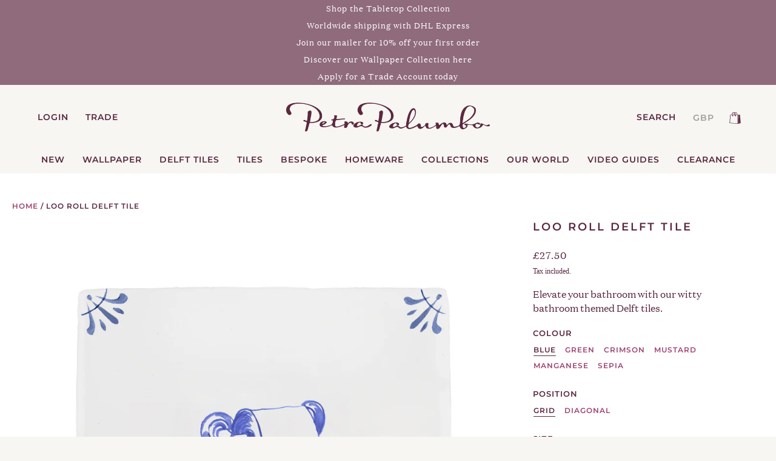

--- FILE ---
content_type: text/html; charset=utf-8
request_url: https://petrapalumbo.com/products/loo-roll-delft-tile
body_size: 88837
content:
<!doctype html>
<html class="no-js" lang="en" style="padding-bottom:0px!important;">
  <head>
    <meta charset="UTF-8">
    <meta http-equiv="X-UA-Compatible" content="IE=edge,chrome=1">
    <meta name="viewport" content="width=device-width, initial-scale=1, maximum-scale=1">

    <!-- Google tag (gtag.js) event - delayed navigation helper -->
    <script>
      // Helper function to delay opening a URL until a gtag event is sent.
      // Call it in response to an action that should navigate to a URL.
      function gtagSendEvent(url) {
        var callback = function () {
          if (typeof url === 'string') {
            window.location = url;
          }
        };
        gtag('event', 'about_us', {
          'event_callback': callback,
          'event_timeout': 2000,
          // <event_parameters>
        });
        return false;
      }
    </script>
    <!-- Google tag (gtag.js) event -->
    <script>
      gtag('event', 'contact_us', {
        // <event_parameters>
      });
    </script>
    
    <!-- Google tag (gtag.js) event -->
    <script>
      gtag('event', 'product', {
        // <event_parameters>
      });
    </script>

    
    
      <title>
        Loo Roll Delft Tile
        |
        Petra Palumbo
      </title>
    

    
      <meta name="description" content="Elevate your bathroom with our witty bathroom themed Delft tiles.">
    
<link rel="shortcut icon" href="//petrapalumbo.com/cdn/shop/files/PP_icon_-01.png?v=1768644064" type="image/png"><link rel="preconnect" href="https://cdn.shopify.com" crossorigin>
    <link rel="preconnect" href="https://fonts.shopify.com" crossorigin>
    <link rel="preconnect" href="https://monorail-edge.shopifysvc.com">
    <link rel="preload" href="//petrapalumbo.com/cdn/shop/t/40/assets/theme--critical.css?v=101652162219928370941760557322" as="style">
    <link rel="preload" href="//petrapalumbo.com/cdn/shop/t/40/assets/theme--async.css?v=181167583908557573661768839555" as="style">
    <link rel="preload" href="//petrapalumbo.com/cdn/shop/t/40/assets/lazysizes.min.js?v=153528224177489928921704725066" as="script">
    <link rel="preload" href="//petrapalumbo.com/cdn/shop/t/40/assets/theme.js?v=43529374487212712491760022062" as="script">
    <link rel="preload" href="//petrapalumbo.com/cdn/shop/t/40/assets/vendor.js?v=18007041550462278791731006237" as="script">
    <link href="//petrapalumbo.com/cdn/shop/t/40/assets/fonts.css?v=104623222592563464151742571746" rel="stylesheet" type="text/css" media="all" />
    <link rel="preload" href="https://cdnjs.cloudflare.com/ajax/libs/OwlCarousel2/2.3.4/owl.carousel.js" as="script">
    <!-- Beyond Theme - Version 1.0.2 by Troop Themes - https://troopthemes.com/ --><link rel="canonical" href="https://petrapalumbo.com/products/loo-roll-delft-tile">
      <link rel="shortcut icon" href="//petrapalumbo.com/cdn/shop/files/PP_icon_-01_32x.png?v=1768644064" type="image/png">
      <link rel="apple-touch-icon" href="//petrapalumbo.com/cdn/shop/files/PP_icon_-01_180x.png?v=1768644064">
    
    






















  <meta property="og:type" content="product">
  <meta property="og:title" content="Loo Roll Delft Tile">

  
    <meta property="og:image" content="http://petrapalumbo.com/cdn/shop/files/Loo_Roll_1200x.jpg?v=1763996036">
    <meta property="og:image:secure_url" content="https://petrapalumbo.com/cdn/shop/files/Loo_Roll_1200x.jpg?v=1763996036">
    <meta property="og:image:width" content="2953">
    <meta property="og:image:height" content="2953">
  
    <meta property="og:image" content="http://petrapalumbo.com/cdn/shop/files/02_Loo_Roll_1200x.jpg?v=1763996036">
    <meta property="og:image:secure_url" content="https://petrapalumbo.com/cdn/shop/files/02_Loo_Roll_1200x.jpg?v=1763996036">
    <meta property="og:image:width" content="2812">
    <meta property="og:image:height" content="2812">
  
    <meta property="og:image" content="http://petrapalumbo.com/cdn/shop/files/01_Loo_Roll_1200x.jpg?v=1763996036">
    <meta property="og:image:secure_url" content="https://petrapalumbo.com/cdn/shop/files/01_Loo_Roll_1200x.jpg?v=1763996036">
    <meta property="og:image:width" content="4479">
    <meta property="og:image:height" content="4479">
  

  <meta
    property="og:price:amount"
    content="27.50"
  >
  <meta property="og:price:currency" content="GBP">

  <meta itemprop="url" content="https://petrapalumbo.com/products/loo-roll-delft-tile" />
  <meta itemprop="name" content="Loo Roll Delft Tile" />
  <meta itemprop="image" content="https://petrapalumbo.com/cdn/shop/files/Loo_Roll_1000x.jpg?v=1763996036" />
  <meta itemprop="priceCurrency" content="GBP" />
  
    <link itemprop="availability" href="https://schema.org/InStock" />
  
  
  
  <meta itemprop="price" content="27.5">





<meta property="og:url" content="https://petrapalumbo.com/products/loo-roll-delft-tile">
<meta property="og:site_name" content="Petra Palumbo">
<meta property="og:description" content="Elevate your bathroom with our witty bathroom themed Delft tiles.">



<meta name="twitter:card" content="summary">
<meta name="twitter:description" content="Elevate your bathroom with our witty bathroom themed Delft tiles.">


  <meta name="twitter:title" content="Loo Roll Delft Tile">

  
    <meta
      name="twitter:image"
      content="https://petrapalumbo.com/cdn/shop/files/Loo_Roll_480x.jpg?v=1763996036"
    >
  


    
<style>
  :root {
  
    --font--featured-heading--size: 18px;
    --font--section-heading--size: 16px;
    --font--block-heading--size: 12px;
    --font--button--size: 14px;
    --font--paragraph--size: 16px;
    --font--accent--size: 12px;
  
    --font--heading--uppercase: uppercase;
	--font--heading--family: Montserrat Semibold;
    --font--heading--weight: 400;
    --font--heading--normal-weight: 400;
    
    
    --font--heading--style: Normal;
	  
      
    --font--accent--family: Montserrat Semibold;
    --font--accent--weight: 400;
    
    --font--accent--style: ;
    
    
    
	--font--paragraph--family: Domaine;
    --font--paragraph--weight: 400;
  
  	
    --font--paragraph--style: Normal;
    
  
    --font--bolder-paragraph--weight: 700;
  }
    
    
 @media all and (min-width:780px){
    :root {
    --font--featured-heading--size: 18px;
    --font--section-heading--size: 16px;
    --font--block-heading--size: 15px;
    --font--button--size: 13px;
    --font--paragraph--size: 16px;
    --font--accent--size: 14px;
    }
</style>
    <style>
  :root {
    --color--accent: #f7f6f2;
    --bdr-color--badge: rgba(90, 38, 64, 0.07);
    --bg-color--body: #f7f6f2;
    --bdr-color--general: #eaeaea;
    --bg-color--textbox: #fff;
    --color--body: #5a2640;
    --color--body--light: #9e4370;
    --color--alternative: #f7f6f2;
    --color--button: #f7f6f2;
    --bdr-color--button: #f7f6f2;
    --bg-color--button: #5a2640;
    --bg-color--button--hover: #5a2640;
    --color-theme--modal: ;
    --color--header: #5a2640;
    --bg-color--header: #f7f6f2;
    --bdr-color--header: rgba(90, 38, 64, 0.07);
    --color--footer: #5a2640;
    --bg-color--footer: #f7f6f2;
    --color--announcement: #f7f6f2;
    --bg-color--announcement: #8f6b7c;
    --color--popup: #5a2640;
    --bg-color--popup: ;
    --mobile-menu-text-color: ;

    /* shop pay */
    --payment-terms-background-color: #f7f6f2;
  }
</style>
    <script>
  var theme = theme || {};
  theme.assets = theme.assets || {};
  theme.carousels = theme.carousels || {};
  theme.classes = theme.classes || {};
  theme.local_storage = theme.local_storage || {};
  theme.partials = theme.partials || {};
  theme.settings = theme.settings || {};
  theme.shop = theme.shop || {};
  theme.swatches = theme.swatches || {};
  theme.translations = theme.translations || {};
  theme.urls = theme.urls || {};

  theme.assets.swipe = '//petrapalumbo.com/cdn/shop/t/40/assets/swipe-listener.min.js?v=123039615894270182531704725070';
  theme.assets.masonry = '//petrapalumbo.com/cdn/shop/t/40/assets/masonry.min.js?v=153413113355937702121704725071';
  theme.assets.stylesheet = '//petrapalumbo.com/cdn/shop/t/40/assets/theme--async.css?v=181167583908557573661768839555';

  theme.local_storage.collection_view = 'beyond_collection_view';
  theme.local_storage.popup = 'beyond_popup'
  theme.local_storage.recent_products = 'beyond_recently_viewed_storage';

  theme.settings.cart_type = 'drawer';
  theme.settings.hover_image_enabled = 'true' == 'true';
  theme.settings.quick_add = 'false' == 'true';

  theme.shop.money_format = "£{{amount}}";

  theme.translations.mailing_list_success_message = 'Thanks for signing up!';
  theme.translations.add_to_cart = 'Add to Cart';
  theme.translations.all_items_added = 'All items have been added to the cart.';
  theme.translations.out_of_stock = 'Out of stock';
  theme.translations.size_chart_label = 'Size chart';
  theme.translations.unavailable = 'Unavailable'
  theme.translations.low_in_stock = {
    one: 'Only 1 item left!',
    other: 'Only 2 items left!'
  };

  theme.urls.all_products_collection = '/collections/all';
  theme.urls.cart = '/cart';
  theme.urls.cart_add = '/cart/add';
  theme.urls.cart_change = '/cart/change';
  theme.urls.product_recommendations = '/recommendations/products';
  theme.urls.search = '/search';

  
    theme.urls.root = '';
  

  




    

    
      theme.swatches['sepia'] = '#704214';
    

    

    
      theme.swatches['manganese'] = '#5b4362';
    

    

    
      theme.swatches['mustard'] = '#e1ad01';
    


  // LazySizes
  window.lazySizesConfig = window.lazySizesConfig || {};
  window.lazySizesConfig.expand = 1200;
  window.lazySizesConfig.loadMode = 3;
  window.lazySizesConfig.ricTimeout = 50;
</script>
    <script>
      function onLoadStylesheet() {
        const link = document.querySelector(`link[href="${theme.assets.stylesheet}"]`);
        link.loaded = true;
        link.dispatchEvent(new Event('load'));
      }
    </script>
    <noscript>
      <style>
        body .layout--main-content > *,
        body .header--root,
        body .footer--root,
        body .popup-modal-close,
        body .modal--root,
        body .modal--window {
          opacity: 1;
        }
      </style>
      <link href="//petrapalumbo.com/cdn/shop/t/40/assets/theme--async.css?v=181167583908557573661768839555" rel="stylesheet">
    </noscript>
    <style>
        .newsletter--root .newsletter--container{background-color: #e8ece7;padding: 40px 0px;max-width: 33%;}
        .shopify-features__smart-payment-buttons--enabled {padding-bottom: 0px !important;}
        .cb-cookie_consent-container-button {font-family: Futura, sans-serif !important;}
        #x-menu--sub-shop .x-menu--single-parents ul:before {margin: 0 auto;display: block;width: 100%;text-align: center;}
        .page--flagship-exclusives #main-content {background-color: #F9F3F1 !important;}
        .page--sustainability .grid-item [data-hover-text]:after {position: inherit;top: 0;transform: inherit;left: 0;margin: 0 auto;padding-left: 0px;padding-right: 0px;display: block;background-color: transparent;border: none;outline: none;box-shadow: none !important;text-align: center;font-weight: 700;max-width: 100% !important;}
        .page--about #block-84412f51-d3cc-4e91-8af4-5f992d6f5412 .featured-blog--item[data-title]:after {position: inherit !important;top: 0 !important;transform: inherit !important;left: 0 !important;margin: 0 auto !important;padding-left: 0px !important;padding-right: 0px !important;display: block !important;background-color: transparent !important;border: none !important;outline: none !important;box-shadow: none !important;text-align: center !important;font-weight: 500 !important;max-width: 100% !important;}
        .hide {display: none !important;}
        .show {display: flex !important;}
        .template--index #shopify-section-1620626665f401fe84 .featured-blog--item[data-title]:after {position: inherit !important;top: 0 !important;transform: inherit !important;left: 0 !important;margin: 0 auto !important;padding-left: 0px !important;padding-right: 0px !important;display: block !important;background-color: transparent !important;border: none !important;outline: none !important;box-shadow: none !important;text-align: center !important;font-weight: 500 !important;max-width: 100% !important;}
        .page--sustainability .grid .button {display: block;height: 100%;margin-top: 10% !important;}
        .page--about .featured-blog--footer a {display: block;height: 100%;}
        #block-fdc41dee-024c-4a35-b3ca-e8f1ab154c42 .image.map table {margin: 0 auto !important;}
        .x-menu--overlap-icon img {width: 40%;}
        .collection--header--heading {margin: 0 auto;}
        .collection--header--root[data-title-alignment=center] {display: block !important;}
        .collection--header--root[data-show-image=true] .collection--header--heading {position: relative !important;padding: 48px;max-width: 650px;display: block !important;margin: 0 auto !important;}
        .newsletterdesc {margin: 10px 0px;font-size: 12px;}
        a.submenu--link {padding: 10px 0px;}
        .search--textbox {border: 1px solid #44572b !important;}
        @media only screen and (max-width: 990px) {
            .footer--block--heading.headerflw {border-top: 2px solid #889b8c59 !important;padding-top: 10px;width: 85%;display: block;text-align: center;margin: 0 auto;}
            .newsletter--root .newsletter--container {max-width: 85%;}
            .product-page--left-column {max-width: 100% !important;padding: 32px 10px !important;}
           .tec-menu--level-1--link .icon--plus {position: absolute;right: 12px;}
            .tec-menu--level-1--link .icon--plus {height: 18px !important;width: 18px !important;}
            .tec-menu--level-2--container, .tec-menu--level-3--container {display:none}
            .tec-menu--level-2--container.showsubmenu, .tec-menu--level-3--container.showsubmenu {display:block}
            nav.tec-menu {height: 100% !important;}
            nav.tec-menu li ul li {border: none !important;}
            .tec-menu .activemenu svg {height: 18px !important;}
            .tec-menu--level-2--container .icon--plus {height: 18px !important;width: 18px !important;}
            .tec-menu--level-2--container .icon--plus {height: 18px !important;width: 18px !important;}
          .navigation-elements {padding: 0px !important;border-top: 1px solid #c7d1ca !important;position: absolute;bottom: 0;justify-content: space-between !important;}
            .navigation-elements a {width: auto;padding: 10px 5px !important;border-right: 1px solid #c7d1ca;text-transform: uppercase;font-size: 14px;}
            .navigation-elements .currency_select {margin-top: 0px;margin-left: 0px;}
            .navigation-elements img {max-height: 25px;margin-right: 0px !important;}
            .navigation-elements::before {content: "";}
            .navigation-elements::after {content: "";}
            .template-page--root .grid-item>a {max-height: 100% !important;}
            #block-ab708d15-4ae2-4d6b-9fe7-763a6fcf8b01 .grid-item {border: 0px !important;}
            .template--index #shopify-section-1620626665f401fe84 .featured-blog--item[data-title]:after {top: 10px !important;}
            .page--about #block-84412f51-d3cc-4e91-8af4-5f992d6f5412 .featured-blog--item[data-title]:after {top: 10px !important;}
            .page--sustainability .grid-item [data-hover-text]:after {top: 10px !important;}
            .popup--root .popup--container {background-size: 100% 100% !important;top: 50% !important;left: 50% !important;transform: translate(-50%, -50%) !important;width: 70% !important;}
            .popup--container .popup--center-column {padding: 40% 5% !important;}
            .popup--container .popup--newsletter-title p {font-size: 13px !important;line-height: 24px !important;}
            .popup--newsletter-form label {font-weight: 300;font-size: 10px !important;}
            .popup--newsletter-form input {width: 100% !important;padding: 10px !important;height: 30px !important;}
            .popup--wrapper {padding: 0px 0px !important;}
            .popup--center-column {width: 100% !important;}
            .popup--newsletter-form div[data-item=button] button {height: 100%;}
            .popup--root .popup--container {background-image: none !important;background-color: transparent !important;height: 100%;z-index: 111111;}
            .popup--container .popup--wrapper {background-color: #fef9e4 !important;}
            .popup--center-column {padding: 10px 0px !important;width: 100% !important;}
            .popup--newsletter-form button img {width: 35% !important;margin-top: 20px;}
            .popup--wrapper {position: relative;top: 50%;left: 50%;transform: translate(-50%, -50%);}
            .popup--root .popup--close {top: 20px !important;right: 20px !important;}
            .currency_select .currency_select {font-size: 14px !important;}
            .x-menu--overlap-icon img {width: 60%;}
            .page-width #block-ab708d15-4ae2-4d6b-9fe7-763a6fcf8b01 {overflow-x: scroll;display: -webkit-box !important;overflow-y: hidden;}
            .page-width #block-ab708d15-4ae2-4d6b-9fe7-763a6fcf8b01 .grid-item {width: auto !important;max-width: 100% !important;}
            #block-84412f51-d3cc-4e91-8af4-5f992d6f5412 .featured-blog--grid {display: -webkit-inline-box !important;overflow-x: scroll;margin-bottom: 30px;}
            .currency_selector {position: absolute;background-color: white;bottom: 43px;width: fit-content;overflow-Y: auto;right: -8px;padding: 10px;}
            .collection--header--heading {margin-top: 0px !important;padding-top: 40px !important;}
            .x-menu--overlap-icon div {height: 32px;width: fit-content;justify-content: center;align-items: center;margin: auto;display: flex;}
            a.submenu--link {padding: 15px 20px;display:block; border-bottom:1px solid #5a2640}
        }
        .mobile-logo {width: 100%;border-bottom: 2px solid #fff;}
        .bottom-header {z-index: 9;display: flex;margin-top: auto;border-top: 0px solid #fff;position: absolute;bottom: 0px;background: var(--bg-color--header);}
        .bottom-header .img {width: calc(100% / 5);padding: 20px;}
        .bottom-header .img a {height: 100%;width: 100%;display: flex;align-items: center;justify-content: center;}
        .bottom-header .img a svg {width: 24px;height: 24px;}
        .bottom-header .img .currency_select {height: 100%;width: 100%;margin: auto !important;}
      .ge-free-shipping-msg{text-align: center;}
      .show-mobile {
        display: none
      }
      @media only screen and (max-width: 767px) {
       .show-mobile {
        display: block;
        }
        .show-desktop {
          display: none;
        }
        .header--root svg {
            height: 24px;
            width: 24px;
        }
      }
      span[class^="kl-private-reset-css"] {
        clip-path: none !important;
      }
      span.kl-private-reset-css-Xuajs1 {
        clip-path: none !important;
      }
      .page--explore-tiles [data-item=block-heading],
      .page--explore-glassware [data-item=block-heading],
      .page--explore-homeware [data-item=block-heading]{
        margin: 1rem auto;
      }
    </style>
    <link href="//petrapalumbo.com/cdn/shop/t/40/assets/theme--critical.css?v=101652162219928370941760557322" rel="stylesheet" media="all">
    <link
      href="//petrapalumbo.com/cdn/shop/t/40/assets/theme--async.css?v=181167583908557573661768839555"
      rel="stylesheet"
      media="print"
      onload="this.media='all';onLoadStylesheet()"
    >
    <link href="//petrapalumbo.com/cdn/shop/t/40/assets/custom.css?v=113362314317076752691768838889" rel="stylesheet" type="text/css" media="all" />
    <link href="//petrapalumbo.com/cdn/shop/t/40/assets/new-custom.css?v=98689055559219906081767728811" rel="stylesheet" type="text/css" media="all" />
    <link href="//petrapalumbo.com/cdn/shop/t/40/assets/custom-css-jan-2023.css?v=86073406679506198291768571765" rel="stylesheet" type="text/css" media="all" />
    <style>
      

/* Add your theme customizations below */
    </style>
    <script src="//petrapalumbo.com/cdn/shop/t/40/assets/lazysizes.min.js?v=153528224177489928921704725066" async="async"></script>
    <script src="//petrapalumbo.com/cdn/shop/t/40/assets/theme.js?v=43529374487212712491760022062" defer="defer"></script>
    <script src="//petrapalumbo.com/cdn/shop/t/40/assets/vendor.js?v=18007041550462278791731006237" defer="defer"></script>
    
    
      <script src="//petrapalumbo.com/cdn/shop/t/40/assets/prefetch.js?v=45322332413469255701725428272" type="text/javascript"></script>
    
    <script type="text/javascript" async="" src="https://static.klaviyo.com/onsite/js/klaviyo.js?company_id=TBV8tc"></script>
    <script type="text/javascript" src="https://apps-shopify.ipblocker.io/s/api/file/rigorously-script.js?shop=petra-palum1.myshopify.com"></script>
    <script src="https://ajax.googleapis.com/ajax/libs/jquery/3.6.0/jquery.min.js"></script>
    <script src="https://cdnjs.cloudflare.com/ajax/libs/flickity/3.0.0/flickity.pkgd.min.js" integrity="sha512-achKCfKcYJg0u0J7UDJZbtrffUwtTLQMFSn28bDJ1Xl9DWkl/6VDT3LMfVTo09V51hmnjrrOTbtg4rEgg0QArA==" crossorigin="anonymous" referrerpolicy="no-referrer" ></script>
    <link rel="stylesheet" href="https://cdnjs.cloudflare.com/ajax/libs/flickity/3.0.0/flickity.min.css" integrity="sha512-fJcFDOQo2+/Ke365m0NMCZt5uGYEWSxth3wg2i0dXu7A1jQfz9T4hdzz6nkzwmJdOdkcS8jmy2lWGaRXl+nFMQ==" crossorigin="anonymous" referrerpolicy="no-referrer" />
    <link href="https://code.jquery.com/ui/1.13.1/themes/smoothness/jquery-ui.min.css" rel="stylesheet">
    <script src="https://code.jquery.com/ui/1.12.1/jquery-ui.min.js"></script>
    <meta name="google-site-verification" content="Iu7XHsX_DjGCAnEDnGjOQ7e-HG8biWriIGHJLl41BKs">
    <script>window.performance && window.performance.mark && window.performance.mark('shopify.content_for_header.start');</script><meta name="google-site-verification" content="Iu7XHsX_DjGCAnEDnGjOQ7e-HG8biWriIGHJLl41BKs">
<meta name="facebook-domain-verification" content="p00rjl6gsv8m1gu6ctkoao9prheswf">
<meta id="shopify-digital-wallet" name="shopify-digital-wallet" content="/58567622851/digital_wallets/dialog">
<meta name="shopify-checkout-api-token" content="f081266e6a7bab12b23e8052adba0ffe">
<meta id="in-context-paypal-metadata" data-shop-id="58567622851" data-venmo-supported="false" data-environment="production" data-locale="en_US" data-paypal-v4="true" data-currency="GBP">
<link rel="alternate" type="application/json+oembed" href="https://petrapalumbo.com/products/loo-roll-delft-tile.oembed">
<script async="async" src="/checkouts/internal/preloads.js?locale=en-GB"></script>
<link rel="preconnect" href="https://shop.app" crossorigin="anonymous">
<script async="async" src="https://shop.app/checkouts/internal/preloads.js?locale=en-GB&shop_id=58567622851" crossorigin="anonymous"></script>
<script id="apple-pay-shop-capabilities" type="application/json">{"shopId":58567622851,"countryCode":"GB","currencyCode":"GBP","merchantCapabilities":["supports3DS"],"merchantId":"gid:\/\/shopify\/Shop\/58567622851","merchantName":"Petra Palumbo","requiredBillingContactFields":["postalAddress","email","phone"],"requiredShippingContactFields":["postalAddress","email","phone"],"shippingType":"shipping","supportedNetworks":["visa","maestro","masterCard","amex","discover","elo"],"total":{"type":"pending","label":"Petra Palumbo","amount":"1.00"},"shopifyPaymentsEnabled":true,"supportsSubscriptions":true}</script>
<script id="shopify-features" type="application/json">{"accessToken":"f081266e6a7bab12b23e8052adba0ffe","betas":["rich-media-storefront-analytics"],"domain":"petrapalumbo.com","predictiveSearch":true,"shopId":58567622851,"locale":"en"}</script>
<script>var Shopify = Shopify || {};
Shopify.shop = "petra-palumbo-1.myshopify.com";
Shopify.locale = "en";
Shopify.currency = {"active":"GBP","rate":"1.0"};
Shopify.country = "GB";
Shopify.theme = {"name":"Petra Production [Always LIVE]","id":164753178938,"schema_name":"Beyond","schema_version":"1.0.2","theme_store_id":null,"role":"main"};
Shopify.theme.handle = "null";
Shopify.theme.style = {"id":null,"handle":null};
Shopify.cdnHost = "petrapalumbo.com/cdn";
Shopify.routes = Shopify.routes || {};
Shopify.routes.root = "/";</script>
<script type="module">!function(o){(o.Shopify=o.Shopify||{}).modules=!0}(window);</script>
<script>!function(o){function n(){var o=[];function n(){o.push(Array.prototype.slice.apply(arguments))}return n.q=o,n}var t=o.Shopify=o.Shopify||{};t.loadFeatures=n(),t.autoloadFeatures=n()}(window);</script>
<script>
  window.ShopifyPay = window.ShopifyPay || {};
  window.ShopifyPay.apiHost = "shop.app\/pay";
  window.ShopifyPay.redirectState = null;
</script>
<script id="shop-js-analytics" type="application/json">{"pageType":"product"}</script>
<script defer="defer" async type="module" src="//petrapalumbo.com/cdn/shopifycloud/shop-js/modules/v2/client.init-shop-cart-sync_BApSsMSl.en.esm.js"></script>
<script defer="defer" async type="module" src="//petrapalumbo.com/cdn/shopifycloud/shop-js/modules/v2/chunk.common_CBoos6YZ.esm.js"></script>
<script type="module">
  await import("//petrapalumbo.com/cdn/shopifycloud/shop-js/modules/v2/client.init-shop-cart-sync_BApSsMSl.en.esm.js");
await import("//petrapalumbo.com/cdn/shopifycloud/shop-js/modules/v2/chunk.common_CBoos6YZ.esm.js");

  window.Shopify.SignInWithShop?.initShopCartSync?.({"fedCMEnabled":true,"windoidEnabled":true});

</script>
<script>
  window.Shopify = window.Shopify || {};
  if (!window.Shopify.featureAssets) window.Shopify.featureAssets = {};
  window.Shopify.featureAssets['shop-js'] = {"shop-cart-sync":["modules/v2/client.shop-cart-sync_DJczDl9f.en.esm.js","modules/v2/chunk.common_CBoos6YZ.esm.js"],"init-fed-cm":["modules/v2/client.init-fed-cm_BzwGC0Wi.en.esm.js","modules/v2/chunk.common_CBoos6YZ.esm.js"],"init-windoid":["modules/v2/client.init-windoid_BS26ThXS.en.esm.js","modules/v2/chunk.common_CBoos6YZ.esm.js"],"init-shop-email-lookup-coordinator":["modules/v2/client.init-shop-email-lookup-coordinator_DFwWcvrS.en.esm.js","modules/v2/chunk.common_CBoos6YZ.esm.js"],"shop-cash-offers":["modules/v2/client.shop-cash-offers_DthCPNIO.en.esm.js","modules/v2/chunk.common_CBoos6YZ.esm.js","modules/v2/chunk.modal_Bu1hFZFC.esm.js"],"shop-button":["modules/v2/client.shop-button_D_JX508o.en.esm.js","modules/v2/chunk.common_CBoos6YZ.esm.js"],"shop-toast-manager":["modules/v2/client.shop-toast-manager_tEhgP2F9.en.esm.js","modules/v2/chunk.common_CBoos6YZ.esm.js"],"avatar":["modules/v2/client.avatar_BTnouDA3.en.esm.js"],"pay-button":["modules/v2/client.pay-button_BuNmcIr_.en.esm.js","modules/v2/chunk.common_CBoos6YZ.esm.js"],"init-shop-cart-sync":["modules/v2/client.init-shop-cart-sync_BApSsMSl.en.esm.js","modules/v2/chunk.common_CBoos6YZ.esm.js"],"shop-login-button":["modules/v2/client.shop-login-button_DwLgFT0K.en.esm.js","modules/v2/chunk.common_CBoos6YZ.esm.js","modules/v2/chunk.modal_Bu1hFZFC.esm.js"],"init-customer-accounts-sign-up":["modules/v2/client.init-customer-accounts-sign-up_TlVCiykN.en.esm.js","modules/v2/client.shop-login-button_DwLgFT0K.en.esm.js","modules/v2/chunk.common_CBoos6YZ.esm.js","modules/v2/chunk.modal_Bu1hFZFC.esm.js"],"init-shop-for-new-customer-accounts":["modules/v2/client.init-shop-for-new-customer-accounts_DrjXSI53.en.esm.js","modules/v2/client.shop-login-button_DwLgFT0K.en.esm.js","modules/v2/chunk.common_CBoos6YZ.esm.js","modules/v2/chunk.modal_Bu1hFZFC.esm.js"],"init-customer-accounts":["modules/v2/client.init-customer-accounts_C0Oh2ljF.en.esm.js","modules/v2/client.shop-login-button_DwLgFT0K.en.esm.js","modules/v2/chunk.common_CBoos6YZ.esm.js","modules/v2/chunk.modal_Bu1hFZFC.esm.js"],"shop-follow-button":["modules/v2/client.shop-follow-button_C5D3XtBb.en.esm.js","modules/v2/chunk.common_CBoos6YZ.esm.js","modules/v2/chunk.modal_Bu1hFZFC.esm.js"],"checkout-modal":["modules/v2/client.checkout-modal_8TC_1FUY.en.esm.js","modules/v2/chunk.common_CBoos6YZ.esm.js","modules/v2/chunk.modal_Bu1hFZFC.esm.js"],"lead-capture":["modules/v2/client.lead-capture_D-pmUjp9.en.esm.js","modules/v2/chunk.common_CBoos6YZ.esm.js","modules/v2/chunk.modal_Bu1hFZFC.esm.js"],"shop-login":["modules/v2/client.shop-login_BmtnoEUo.en.esm.js","modules/v2/chunk.common_CBoos6YZ.esm.js","modules/v2/chunk.modal_Bu1hFZFC.esm.js"],"payment-terms":["modules/v2/client.payment-terms_BHOWV7U_.en.esm.js","modules/v2/chunk.common_CBoos6YZ.esm.js","modules/v2/chunk.modal_Bu1hFZFC.esm.js"]};
</script>
<script>(function() {
  var isLoaded = false;
  function asyncLoad() {
    if (isLoaded) return;
    isLoaded = true;
    var urls = ["https:\/\/cookie-bar.conversionbear.com\/script?app=cookie_consent\u0026shop=petra-palumbo-1.myshopify.com","https:\/\/inffuse.eventscalendar.co\/plugins\/shopify\/loader.js?app=calendar\u0026shop=petra-palumbo-1.myshopify.com\u0026shop=petra-palumbo-1.myshopify.com","https:\/\/d1an1e2qw504lz.cloudfront.net\/shop\/js\/cart-shipping-calculator-pro.min.js?shop=petra-palumbo-1.myshopify.com"];
    for (var i = 0; i < urls.length; i++) {
      var s = document.createElement('script');
      s.type = 'text/javascript';
      s.async = true;
      s.src = urls[i];
      var x = document.getElementsByTagName('script')[0];
      x.parentNode.insertBefore(s, x);
    }
  };
  if(window.attachEvent) {
    window.attachEvent('onload', asyncLoad);
  } else {
    window.addEventListener('load', asyncLoad, false);
  }
})();</script>
<script id="__st">var __st={"a":58567622851,"offset":0,"reqid":"a6483efb-08c1-46b1-a177-237ce6cd7da0-1768915890","pageurl":"petrapalumbo.com\/products\/loo-roll-delft-tile","u":"fbfea6e33e0d","p":"product","rtyp":"product","rid":7200220184771};</script>
<script>window.ShopifyPaypalV4VisibilityTracking = true;</script>
<script id="captcha-bootstrap">!function(){'use strict';const t='contact',e='account',n='new_comment',o=[[t,t],['blogs',n],['comments',n],[t,'customer']],c=[[e,'customer_login'],[e,'guest_login'],[e,'recover_customer_password'],[e,'create_customer']],r=t=>t.map((([t,e])=>`form[action*='/${t}']:not([data-nocaptcha='true']) input[name='form_type'][value='${e}']`)).join(','),a=t=>()=>t?[...document.querySelectorAll(t)].map((t=>t.form)):[];function s(){const t=[...o],e=r(t);return a(e)}const i='password',u='form_key',d=['recaptcha-v3-token','g-recaptcha-response','h-captcha-response',i],f=()=>{try{return window.sessionStorage}catch{return}},m='__shopify_v',_=t=>t.elements[u];function p(t,e,n=!1){try{const o=window.sessionStorage,c=JSON.parse(o.getItem(e)),{data:r}=function(t){const{data:e,action:n}=t;return t[m]||n?{data:e,action:n}:{data:t,action:n}}(c);for(const[e,n]of Object.entries(r))t.elements[e]&&(t.elements[e].value=n);n&&o.removeItem(e)}catch(o){console.error('form repopulation failed',{error:o})}}const l='form_type',E='cptcha';function T(t){t.dataset[E]=!0}const w=window,h=w.document,L='Shopify',v='ce_forms',y='captcha';let A=!1;((t,e)=>{const n=(g='f06e6c50-85a8-45c8-87d0-21a2b65856fe',I='https://cdn.shopify.com/shopifycloud/storefront-forms-hcaptcha/ce_storefront_forms_captcha_hcaptcha.v1.5.2.iife.js',D={infoText:'Protected by hCaptcha',privacyText:'Privacy',termsText:'Terms'},(t,e,n)=>{const o=w[L][v],c=o.bindForm;if(c)return c(t,g,e,D).then(n);var r;o.q.push([[t,g,e,D],n]),r=I,A||(h.body.append(Object.assign(h.createElement('script'),{id:'captcha-provider',async:!0,src:r})),A=!0)});var g,I,D;w[L]=w[L]||{},w[L][v]=w[L][v]||{},w[L][v].q=[],w[L][y]=w[L][y]||{},w[L][y].protect=function(t,e){n(t,void 0,e),T(t)},Object.freeze(w[L][y]),function(t,e,n,w,h,L){const[v,y,A,g]=function(t,e,n){const i=e?o:[],u=t?c:[],d=[...i,...u],f=r(d),m=r(i),_=r(d.filter((([t,e])=>n.includes(e))));return[a(f),a(m),a(_),s()]}(w,h,L),I=t=>{const e=t.target;return e instanceof HTMLFormElement?e:e&&e.form},D=t=>v().includes(t);t.addEventListener('submit',(t=>{const e=I(t);if(!e)return;const n=D(e)&&!e.dataset.hcaptchaBound&&!e.dataset.recaptchaBound,o=_(e),c=g().includes(e)&&(!o||!o.value);(n||c)&&t.preventDefault(),c&&!n&&(function(t){try{if(!f())return;!function(t){const e=f();if(!e)return;const n=_(t);if(!n)return;const o=n.value;o&&e.removeItem(o)}(t);const e=Array.from(Array(32),(()=>Math.random().toString(36)[2])).join('');!function(t,e){_(t)||t.append(Object.assign(document.createElement('input'),{type:'hidden',name:u})),t.elements[u].value=e}(t,e),function(t,e){const n=f();if(!n)return;const o=[...t.querySelectorAll(`input[type='${i}']`)].map((({name:t})=>t)),c=[...d,...o],r={};for(const[a,s]of new FormData(t).entries())c.includes(a)||(r[a]=s);n.setItem(e,JSON.stringify({[m]:1,action:t.action,data:r}))}(t,e)}catch(e){console.error('failed to persist form',e)}}(e),e.submit())}));const S=(t,e)=>{t&&!t.dataset[E]&&(n(t,e.some((e=>e===t))),T(t))};for(const o of['focusin','change'])t.addEventListener(o,(t=>{const e=I(t);D(e)&&S(e,y())}));const B=e.get('form_key'),M=e.get(l),P=B&&M;t.addEventListener('DOMContentLoaded',(()=>{const t=y();if(P)for(const e of t)e.elements[l].value===M&&p(e,B);[...new Set([...A(),...v().filter((t=>'true'===t.dataset.shopifyCaptcha))])].forEach((e=>S(e,t)))}))}(h,new URLSearchParams(w.location.search),n,t,e,['guest_login'])})(!0,!0)}();</script>
<script integrity="sha256-4kQ18oKyAcykRKYeNunJcIwy7WH5gtpwJnB7kiuLZ1E=" data-source-attribution="shopify.loadfeatures" defer="defer" src="//petrapalumbo.com/cdn/shopifycloud/storefront/assets/storefront/load_feature-a0a9edcb.js" crossorigin="anonymous"></script>
<script crossorigin="anonymous" defer="defer" src="//petrapalumbo.com/cdn/shopifycloud/storefront/assets/shopify_pay/storefront-65b4c6d7.js?v=20250812"></script>
<script data-source-attribution="shopify.dynamic_checkout.dynamic.init">var Shopify=Shopify||{};Shopify.PaymentButton=Shopify.PaymentButton||{isStorefrontPortableWallets:!0,init:function(){window.Shopify.PaymentButton.init=function(){};var t=document.createElement("script");t.src="https://petrapalumbo.com/cdn/shopifycloud/portable-wallets/latest/portable-wallets.en.js",t.type="module",document.head.appendChild(t)}};
</script>
<script data-source-attribution="shopify.dynamic_checkout.buyer_consent">
  function portableWalletsHideBuyerConsent(e){var t=document.getElementById("shopify-buyer-consent"),n=document.getElementById("shopify-subscription-policy-button");t&&n&&(t.classList.add("hidden"),t.setAttribute("aria-hidden","true"),n.removeEventListener("click",e))}function portableWalletsShowBuyerConsent(e){var t=document.getElementById("shopify-buyer-consent"),n=document.getElementById("shopify-subscription-policy-button");t&&n&&(t.classList.remove("hidden"),t.removeAttribute("aria-hidden"),n.addEventListener("click",e))}window.Shopify?.PaymentButton&&(window.Shopify.PaymentButton.hideBuyerConsent=portableWalletsHideBuyerConsent,window.Shopify.PaymentButton.showBuyerConsent=portableWalletsShowBuyerConsent);
</script>
<script>
  function portableWalletsCleanup(e){e&&e.src&&console.error("Failed to load portable wallets script "+e.src);var t=document.querySelectorAll("shopify-accelerated-checkout .shopify-payment-button__skeleton, shopify-accelerated-checkout-cart .wallet-cart-button__skeleton"),e=document.getElementById("shopify-buyer-consent");for(let e=0;e<t.length;e++)t[e].remove();e&&e.remove()}function portableWalletsNotLoadedAsModule(e){e instanceof ErrorEvent&&"string"==typeof e.message&&e.message.includes("import.meta")&&"string"==typeof e.filename&&e.filename.includes("portable-wallets")&&(window.removeEventListener("error",portableWalletsNotLoadedAsModule),window.Shopify.PaymentButton.failedToLoad=e,"loading"===document.readyState?document.addEventListener("DOMContentLoaded",window.Shopify.PaymentButton.init):window.Shopify.PaymentButton.init())}window.addEventListener("error",portableWalletsNotLoadedAsModule);
</script>

<script type="module" src="https://petrapalumbo.com/cdn/shopifycloud/portable-wallets/latest/portable-wallets.en.js" onError="portableWalletsCleanup(this)" crossorigin="anonymous"></script>
<script nomodule>
  document.addEventListener("DOMContentLoaded", portableWalletsCleanup);
</script>

<link id="shopify-accelerated-checkout-styles" rel="stylesheet" media="screen" href="https://petrapalumbo.com/cdn/shopifycloud/portable-wallets/latest/accelerated-checkout-backwards-compat.css" crossorigin="anonymous">
<style id="shopify-accelerated-checkout-cart">
        #shopify-buyer-consent {
  margin-top: 1em;
  display: inline-block;
  width: 100%;
}

#shopify-buyer-consent.hidden {
  display: none;
}

#shopify-subscription-policy-button {
  background: none;
  border: none;
  padding: 0;
  text-decoration: underline;
  font-size: inherit;
  cursor: pointer;
}

#shopify-subscription-policy-button::before {
  box-shadow: none;
}

      </style>

<script>window.performance && window.performance.mark && window.performance.mark('shopify.content_for_header.end');</script>
    <script>
    
    
    
    
    var gsf_conversion_data = {page_type : 'product', event : 'view_item', data : {product_data : [{variant_id : 41631573442755, product_id : 7200220184771, name : "Loo Roll Delft Tile", price : "27.50", currency : "GBP", sku : "PP:CE:DTI:LR", brand : "Petra Palumbo", variant : "Blue / GRID / 12.5 x 12.5cm", category : "Tiles", quantity : "-15" }], total_price : "27.50", shop_currency : "GBP"}};
    
</script>
    
<link rel="stylesheet" type="text/css" href="https://crossborder-integration.global-e.com/resources/css/10001343/GB"/>
<script>
    GLBE_PARAMS = {
        appUrl: "https://crossborder-integration.global-e.com/",
        pixelUrl: "https://utils.global-e.com",
        pixelEnabled: true,
        geAppUrl: "https://web.global-e.com/",
        env: "Production",
        geCDNUrl: "https://webservices.global-e.com/",
        apiUrl: "https://api.global-e.com/",
        emi: "s5sk4",
        mid: "10001343",
        hiddenElements: ".ge-hide,.afterpay-paragraph,form[action='https://payments.amazon.com/checkout/signin']",
        countryCode: "GB",
        countryName: "United Kingdom",
        currencyCode: "GBP",
        currencyName: "British Pound",
        locale: "en",
        operatedCountries: [],
        allowedCountries: [{ code: 'AF', name: 'Afghanistan' }, { code: 'AL', name: 'Albania' }, { code: 'DZ', name: 'Algeria' }, { code: 'AD', name: 'Andorra' }, { code: 'AO', name: 'Angola' }, { code: 'AI', name: 'Anguilla' }, { code: 'AG', name: 'Antigua &amp; Barbuda' }, { code: 'AR', name: 'Argentina' }, { code: 'AM', name: 'Armenia' }, { code: 'AW', name: 'Aruba' }, { code: 'AU', name: 'Australia' }, { code: 'AT', name: 'Austria' }, { code: 'AZ', name: 'Azerbaijan' }, { code: 'BS', name: 'Bahamas' }, { code: 'BH', name: 'Bahrain' }, { code: 'BD', name: 'Bangladesh' }, { code: 'BB', name: 'Barbados' }, { code: 'BE', name: 'Belgium' }, { code: 'BZ', name: 'Belize' }, { code: 'BJ', name: 'Benin' }, { code: 'BM', name: 'Bermuda' }, { code: 'BT', name: 'Bhutan' }, { code: 'BO', name: 'Bolivia' }, { code: 'BA', name: 'Bosnia &amp; Herzegovina' }, { code: 'BW', name: 'Botswana' }, { code: 'BR', name: 'Brazil' }, { code: 'VG', name: 'British Virgin Islands' }, { code: 'BN', name: 'Brunei' }, { code: 'BG', name: 'Bulgaria' }, { code: 'BF', name: 'Burkina Faso' }, { code: 'BI', name: 'Burundi' }, { code: 'KH', name: 'Cambodia' }, { code: 'CM', name: 'Cameroon' }, { code: 'CA', name: 'Canada' }, { code: 'CV', name: 'Cape Verde' }, { code: 'KY', name: 'Cayman Islands' }, { code: 'TD', name: 'Chad' }, { code: 'CL', name: 'Chile' }, { code: 'CN', name: 'China' }, { code: 'CO', name: 'Colombia' }, { code: 'KM', name: 'Comoros' }, { code: 'CG', name: 'Congo - Brazzaville' }, { code: 'CD', name: 'Congo - Kinshasa' }, { code: 'CK', name: 'Cook Islands' }, { code: 'CR', name: 'Costa Rica' }, { code: 'CI', name: 'Côte d’Ivoire' }, { code: 'HR', name: 'Croatia' }, { code: 'CW', name: 'Curaçao' }, { code: 'CY', name: 'Cyprus' }, { code: 'CZ', name: 'Czechia' }, { code: 'DK', name: 'Denmark' }, { code: 'DJ', name: 'Djibouti' }, { code: 'DM', name: 'Dominica' }, { code: 'DO', name: 'Dominican Republic' }, { code: 'EC', name: 'Ecuador' }, { code: 'EG', name: 'Egypt' }, { code: 'SV', name: 'El Salvador' }, { code: 'GQ', name: 'Equatorial Guinea' }, { code: 'EE', name: 'Estonia' }, { code: 'SZ', name: 'Eswatini' }, { code: 'ET', name: 'Ethiopia' }, { code: 'FK', name: 'Falkland Islands' }, { code: 'FO', name: 'Faroe Islands' }, { code: 'FJ', name: 'Fiji' }, { code: 'FI', name: 'Finland' }, { code: 'FR', name: 'France' }, { code: 'GF', name: 'French Guiana' }, { code: 'PF', name: 'French Polynesia' }, { code: 'GA', name: 'Gabon' }, { code: 'GM', name: 'Gambia' }, { code: 'GE', name: 'Georgia' }, { code: 'DE', name: 'Germany' }, { code: 'GH', name: 'Ghana' }, { code: 'GI', name: 'Gibraltar' }, { code: 'GR', name: 'Greece' }, { code: 'GL', name: 'Greenland' }, { code: 'GD', name: 'Grenada' }, { code: 'GP', name: 'Guadeloupe' }, { code: 'GT', name: 'Guatemala' }, { code: 'GG', name: 'Guernsey' }, { code: 'GN', name: 'Guinea' }, { code: 'GW', name: 'Guinea-Bissau' }, { code: 'GY', name: 'Guyana' }, { code: 'HT', name: 'Haiti' }, { code: 'HN', name: 'Honduras' }, { code: 'HK', name: 'Hong Kong SAR' }, { code: 'HU', name: 'Hungary' }, { code: 'IS', name: 'Iceland' }, { code: 'IN', name: 'India' }, { code: 'ID', name: 'Indonesia' }, { code: 'IE', name: 'Ireland' }, { code: 'IM', name: 'Isle of Man' }, { code: 'IL', name: 'Israel' }, { code: 'IT', name: 'Italy' }, { code: 'JM', name: 'Jamaica' }, { code: 'JP', name: 'Japan' }, { code: 'JE', name: 'Jersey' }, { code: 'JO', name: 'Jordan' }, { code: 'KZ', name: 'Kazakhstan' }, { code: 'KE', name: 'Kenya' }, { code: 'KI', name: 'Kiribati' }, { code: 'KW', name: 'Kuwait' }, { code: 'KG', name: 'Kyrgyzstan' }, { code: 'LA', name: 'Laos' }, { code: 'LV', name: 'Latvia' }, { code: 'LB', name: 'Lebanon' }, { code: 'LS', name: 'Lesotho' }, { code: 'LR', name: 'Liberia' }, { code: 'LI', name: 'Liechtenstein' }, { code: 'LT', name: 'Lithuania' }, { code: 'LU', name: 'Luxembourg' }, { code: 'MO', name: 'Macao SAR' }, { code: 'MG', name: 'Madagascar' }, { code: 'MW', name: 'Malawi' }, { code: 'MY', name: 'Malaysia' }, { code: 'MV', name: 'Maldives' }, { code: 'ML', name: 'Mali' }, { code: 'MT', name: 'Malta' }, { code: 'MQ', name: 'Martinique' }, { code: 'MR', name: 'Mauritania' }, { code: 'MU', name: 'Mauritius' }, { code: 'YT', name: 'Mayotte' }, { code: 'MX', name: 'Mexico' }, { code: 'MD', name: 'Moldova' }, { code: 'MC', name: 'Monaco' }, { code: 'MN', name: 'Mongolia' }, { code: 'ME', name: 'Montenegro' }, { code: 'MS', name: 'Montserrat' }, { code: 'MA', name: 'Morocco' }, { code: 'MZ', name: 'Mozambique' }, { code: 'MM', name: 'Myanmar (Burma)' }, { code: 'NA', name: 'Namibia' }, { code: 'NR', name: 'Nauru' }, { code: 'NP', name: 'Nepal' }, { code: 'NL', name: 'Netherlands' }, { code: 'NC', name: 'New Caledonia' }, { code: 'NZ', name: 'New Zealand' }, { code: 'NI', name: 'Nicaragua' }, { code: 'NE', name: 'Niger' }, { code: 'NG', name: 'Nigeria' }, { code: 'NU', name: 'Niue' }, { code: 'MK', name: 'North Macedonia' }, { code: 'NO', name: 'Norway' }, { code: 'OM', name: 'Oman' }, { code: 'PK', name: 'Pakistan' }, { code: 'PA', name: 'Panama' }, { code: 'PG', name: 'Papua New Guinea' }, { code: 'PY', name: 'Paraguay' }, { code: 'PE', name: 'Peru' }, { code: 'PH', name: 'Philippines' }, { code: 'PL', name: 'Poland' }, { code: 'PT', name: 'Portugal' }, { code: 'QA', name: 'Qatar' }, { code: 'RE', name: 'Réunion' }, { code: 'RO', name: 'Romania' }, { code: 'RW', name: 'Rwanda' }, { code: 'WS', name: 'Samoa' }, { code: 'SM', name: 'San Marino' }, { code: 'ST', name: 'São Tomé &amp; Príncipe' }, { code: 'SA', name: 'Saudi Arabia' }, { code: 'SN', name: 'Senegal' }, { code: 'RS', name: 'Serbia' }, { code: 'SC', name: 'Seychelles' }, { code: 'SL', name: 'Sierra Leone' }, { code: 'SG', name: 'Singapore' }, { code: 'SX', name: 'Sint Maarten' }, { code: 'SK', name: 'Slovakia' }, { code: 'SI', name: 'Slovenia' }, { code: 'SB', name: 'Solomon Islands' }, { code: 'SO', name: 'Somalia' }, { code: 'ZA', name: 'South Africa' }, { code: 'KR', name: 'South Korea' }, { code: 'ES', name: 'Spain' }, { code: 'LK', name: 'Sri Lanka' }, { code: 'BL', name: 'St. Barthélemy' }, { code: 'SH', name: 'St. Helena' }, { code: 'KN', name: 'St. Kitts &amp; Nevis' }, { code: 'LC', name: 'St. Lucia' }, { code: 'MF', name: 'St. Martin' }, { code: 'VC', name: 'St. Vincent &amp; Grenadines' }, { code: 'SD', name: 'Sudan' }, { code: 'SR', name: 'Suriname' }, { code: 'SE', name: 'Sweden' }, { code: 'CH', name: 'Switzerland' }, { code: 'TW', name: 'Taiwan' }, { code: 'TZ', name: 'Tanzania' }, { code: 'TH', name: 'Thailand' }, { code: 'TL', name: 'Timor-Leste' }, { code: 'TG', name: 'Togo' }, { code: 'TO', name: 'Tonga' }, { code: 'TT', name: 'Trinidad &amp; Tobago' }, { code: 'TN', name: 'Tunisia' }, { code: 'TR', name: 'Türkiye' }, { code: 'TM', name: 'Turkmenistan' }, { code: 'TC', name: 'Turks &amp; Caicos Islands' }, { code: 'TV', name: 'Tuvalu' }, { code: 'UG', name: 'Uganda' }, { code: 'AE', name: 'United Arab Emirates' }, { code: 'GB', name: 'United Kingdom' }, { code: 'US', name: 'United States' }, { code: 'UY', name: 'Uruguay' }, { code: 'UZ', name: 'Uzbekistan' }, { code: 'VU', name: 'Vanuatu' }, { code: 'VA', name: 'Vatican City' }, { code: 'VE', name: 'Venezuela' }, { code: 'VN', name: 'Vietnam' }, { code: 'WF', name: 'Wallis &amp; Futuna' }, { code: 'ZM', name: 'Zambia' }, { code: 'ZW', name: 'Zimbabwe' }, ],
        c1Enabled:"False",
        siteId: "7ce243a1e1a2",
        isTokenEnabled: "true",
};
</script>

    <!-- Google Tag Manager -->
    <script type="text/lazyload">
      (function(w,d,s,l,i){w[l]=w[l]||[];w[l].push({'gtm.start':
      new Date().getTime(),event:'gtm.js'});var f=d.getElementsByTagName(s)[0],
      j=d.createElement(s),dl=l!='dataLayer'?'&l='+l:'';j.async=true;j.src=
      'https://www.googletagmanager.com/gtm.js?id='+i+dl;f.parentNode.insertBefore(j,f);
      })(window,document,'script','dataLayer','GTM-MX8FWVH');
      gtag('config', 'AW-10804195027');
    </script>
    <!-- End Google Tag Manager -->
  <!-- BEGIN app block: shopify://apps/gorgias-live-chat-helpdesk/blocks/gorgias/a66db725-7b96-4e3f-916e-6c8e6f87aaaa -->
<script defer data-gorgias-loader-chat src="https://config.gorgias.chat/bundle-loader/shopify/petra-palumbo-1.myshopify.com"></script>


<script defer data-gorgias-loader-convert  src="https://content.9gtb.com/loader.js"></script>


<script defer data-gorgias-loader-mailto-replace  src="https://config.gorgias.help/api/contact-forms/replace-mailto-script.js?shopName=petra-palumbo-1"></script>


<!-- END app block --><!-- BEGIN app block: shopify://apps/klaviyo-email-marketing-sms/blocks/klaviyo-onsite-embed/2632fe16-c075-4321-a88b-50b567f42507 -->












  <script async src="https://static.klaviyo.com/onsite/js/TBV8tc/klaviyo.js?company_id=TBV8tc"></script>
  <script>!function(){if(!window.klaviyo){window._klOnsite=window._klOnsite||[];try{window.klaviyo=new Proxy({},{get:function(n,i){return"push"===i?function(){var n;(n=window._klOnsite).push.apply(n,arguments)}:function(){for(var n=arguments.length,o=new Array(n),w=0;w<n;w++)o[w]=arguments[w];var t="function"==typeof o[o.length-1]?o.pop():void 0,e=new Promise((function(n){window._klOnsite.push([i].concat(o,[function(i){t&&t(i),n(i)}]))}));return e}}})}catch(n){window.klaviyo=window.klaviyo||[],window.klaviyo.push=function(){var n;(n=window._klOnsite).push.apply(n,arguments)}}}}();</script>

  
    <script id="viewed_product">
      if (item == null) {
        var _learnq = _learnq || [];

        var MetafieldReviews = null
        var MetafieldYotpoRating = null
        var MetafieldYotpoCount = null
        var MetafieldLooxRating = null
        var MetafieldLooxCount = null
        var okendoProduct = null
        var okendoProductReviewCount = null
        var okendoProductReviewAverageValue = null
        try {
          // The following fields are used for Customer Hub recently viewed in order to add reviews.
          // This information is not part of __kla_viewed. Instead, it is part of __kla_viewed_reviewed_items
          MetafieldReviews = {};
          MetafieldYotpoRating = null
          MetafieldYotpoCount = null
          MetafieldLooxRating = null
          MetafieldLooxCount = null

          okendoProduct = null
          // If the okendo metafield is not legacy, it will error, which then requires the new json formatted data
          if (okendoProduct && 'error' in okendoProduct) {
            okendoProduct = null
          }
          okendoProductReviewCount = okendoProduct ? okendoProduct.reviewCount : null
          okendoProductReviewAverageValue = okendoProduct ? okendoProduct.reviewAverageValue : null
        } catch (error) {
          console.error('Error in Klaviyo onsite reviews tracking:', error);
        }

        var item = {
          Name: "Loo Roll Delft Tile",
          ProductID: 7200220184771,
          Categories: ["All Products","All Tiles","Delft Tiles","Illustrated Tiles","Laundry","Laundry Delft Tiles"],
          ImageURL: "https://petrapalumbo.com/cdn/shop/files/Loo_Roll_grande.jpg?v=1763996036",
          URL: "https://petrapalumbo.com/products/loo-roll-delft-tile",
          Brand: "Petra Palumbo",
          Price: "£27.50",
          Value: "27.50",
          CompareAtPrice: "£0.00"
        };
        _learnq.push(['track', 'Viewed Product', item]);
        _learnq.push(['trackViewedItem', {
          Title: item.Name,
          ItemId: item.ProductID,
          Categories: item.Categories,
          ImageUrl: item.ImageURL,
          Url: item.URL,
          Metadata: {
            Brand: item.Brand,
            Price: item.Price,
            Value: item.Value,
            CompareAtPrice: item.CompareAtPrice
          },
          metafields:{
            reviews: MetafieldReviews,
            yotpo:{
              rating: MetafieldYotpoRating,
              count: MetafieldYotpoCount,
            },
            loox:{
              rating: MetafieldLooxRating,
              count: MetafieldLooxCount,
            },
            okendo: {
              rating: okendoProductReviewAverageValue,
              count: okendoProductReviewCount,
            }
          }
        }]);
      }
    </script>
  




  <script>
    window.klaviyoReviewsProductDesignMode = false
  </script>







<!-- END app block --><!-- BEGIN app block: shopify://apps/custlo-customer-account-pro/blocks/app-embed/f81081fd-cd04-43ee-897a-18ef0e5d9b04 -->










<script>
const NEW_ROUTES = { profile: "/pages/custlo?a=cd_my-profile",orders: "/pages/custlo?a=cd_orders",default: "/pages/custlo",};
const cdSelector = ` a[href$="/account/login"], a[href*="/customer_authentication"],  a[href$="/account"], a[href^="https://shopify.com/"][href*="/account"], a[href*="/customer_identity/redirect"], header a.account-actions__link, a[href^="https://account."]`;
  window.moneyFormat = "£{{amount}}";
   cart_lang_2 = "true";
    cdp_selector = "";
    lang_2 = "en";
    top_ordered_text_value = "Quantity ordered till now";
    cd_recently_viewed_products_add_to_cart = "Add to cart";
    cd_recently_viewed_products_sold_out     = "Sold out";
    cd_top_ordered_products_add_to_cart = "Add to cart";
    cd_top_ordered_products_sold_out     = "Sold out";
</script>
<script>
  window.custloIsCustomer = {
    isCustomer: false,
      shop_type: "/account/login"
  };
</script>

     




  

<!-- BEGIN app snippet: css-variables --><style > :root
{
  --app_access_toggle: true;
  --updatebycustomer_toggle: true;
  --reorder_toggle: true;
  --sidebar_menu_size: 15px;
  --sidebar_heading_size: 40px;
  --sidebar_border: #e5e5e5;
  --sidebar_menu_header_background: #fff;
  --main_container_background_color: ;
  --sidebar_menu_background: #fff;
  --sidebar_customer_name: #000;
  --sidebar_menu_text: #000;
  --sidebar_menu_active: #000;
  --sidebar_menu_hover: #000;
  --sidebar_menu_active_text: #fff;
  --sidebar_menu_text_hover: #fff;
  --main_content_text_size: 16px;
  --main_content_heading_size: 40px;
  --main_content_background: #fff;
  --main_content_foreground: #fff;
  --register_primary_button: #000;
  --registration_submit_button_align: ;
  --register_primary_button_text: #fff;
  --register_primary_button_hover: #393434;
  --main_content_primary: #000;
  --main_content_primary_text: #fff;
  --main_content_primary_hover: #fff;
  --main_content_heading: #000;
  --main_content_text: #4d4d4d;
  --main_content_label: #000;
  --main_content_foreground_text: #000000;
  --main_content_order_item_back: ;
  --main_content_input_background: #F5F5F5;
  --main_content_border: #e5e5e5;
  --recently_viewed_products_title_font_size: 13px;
  --recently_viewed_products_price_font_size: 12px;
  --recently_viewed_products_add_to_card_font_size: 15px;
  --recently_viewed_products_title_align: left;
  --recently_viewed_products_price_align: left;
  --recently_viewed_products_text_color: #0d0d0d;
  --recently_viewed_products_price_color: #3d3d3d;
  --recently_viewed_products_add_to_cart_text_color: #fff;
  --recently_viewed_products_add_to_cart_text_hover_color: #fff;
  --recently_viewed_products_add_to_cart_background_color: #000;
  --recently_viewed_products_add_to_cart_background_hover_color: #000;
  --recently_viewed_products_add_to_cart_border_color: #000;
  --recently_viewed_products_add_to_cart_border_hover_color: #000;
  --recently_viewed_products_status: true;
  --recently_viewed_products_empty_text_align: left;
  --recently_viewed_products_empty_button_align: left;
  --recently_viewed_products_empty_text_color: #0d0d0d;
  --recently_viewed_products_empty_button_color: ;
  --recently_viewed_products_empty_text_font_size: 15px;
  --recently_viewed_products_empty_button_font_size: 15px;
  --recently_viewed_products_empty_button_text_color: #fff;
  --recently_viewed_products_empty_button_text_hover_color: #fff;
  --recently_viewed_products_empty_button_background_color: #000;
  --recently_viewed_products_empty_button_background_hover_color: #000;
  --recently_viewed_products_empty_button_border_color: #000;
  --recently_viewed_products_empty_button_border_hover_color: #000;
  --recently_viewed_products_variant_status:  block;
  --recently_viewed_products_quantity_status:  flex;
  --recently_viewed_products_price_status:  block;
  --recently_viewed_products_add_to_cart_status:  block;
  --top_ordered_products_title_font_size: 13px;
  --top_ordered_products_price_font_size: 12px;
  --top_ordered_products_count_font_size: 12px;
  --top_ordered_products_add_to_card_font_size: 15px;
  --top_ordered_products_title_align: left;
  --top_ordered_products_price_align: left;
  --top_ordered_products_count_align: left;
  --top_ordered_products_text_color: #0d0d0d;
  --top_ordered_products_price_color: #3d3d3d;
  --top_ordered_products_count_color: #3d3d3d;
  --top_ordered_products_add_to_cart_text_color: #fff;
  --top_ordered_products_add_to_cart_text_hover_color: #fff;
  --top_ordered_products_add_to_cart_background_color: #000;
  --top_ordered_products_add_to_cart_background_hover_color: #000;
  --top_ordered_products_add_to_cart_border_color: #000;
  --top_ordered_products_add_to_cart_border_hover_color: #000;
  --top_ordered_products_status: true;
  --top_ordered_products_empty_text_align: left;
  --top_ordered_products_empty_button_align: left;
  --top_ordered_products_empty_text_color: #0d0d0d;
  --top_ordered_products_empty_button_color: ;
  --top_ordered_products_empty_text_font_size: 15px;
  --top_ordered_products_empty_button_font_size: 15px;
  --top_ordered_products_empty_button_text_color: #fff;
  --top_ordered_products_empty_button_text_hover_color: #fff;
  --top_ordered_products_empty_button_background_color: #000;
  --top_ordered_products_empty_button_background_hover_color: #000;
  --top_ordered_products_empty_button_border_color: #000;
  --top_ordered_products_empty_button_border_hover_color: #000;
  --register_page_form_background_color: #ffffff;
  --register_form_width: 578px;
  --register_form_border_radius: 4px;
  --register_heading_font_size: 30px ;
  --register_heading_color: #393434;
  --register_label_font_color: #000000;
  --register_label_font_size: 14px;
  --register_input_background_color: #ffffff;
  --register_input_font_color: #000000;
  --register_input_border_color: #C5C5C5 ;
  --register_input_border_radius: 4px ;
  --registration_submit_button_align: center;
  --register_primary_button_text: #fff;
  --register_primary_button_hover: #393434;
  --top_ordered_products_variant_status: block;
  --top_ordered_products_quantity_status: flex;
  --top_ordered_products_price_status: block;
  --top_ordered_products_add_to_cart_status: block;
}
</style><!-- END app snippet -->


  <script src="https://cdn.shopify.com/extensions/019bdace-9865-73f3-b1af-c1b1ebfda683/customer-dashboard-pro-357/assets/cd_recently_viewed.js" defer></script>


<!-- END app block --><!-- BEGIN app block: shopify://apps/powerful-form-builder/blocks/app-embed/e4bcb1eb-35b2-42e6-bc37-bfe0e1542c9d --><script type="text/javascript" hs-ignore data-cookieconsent="ignore">
  var Globo = Globo || {};
  var globoFormbuilderRecaptchaInit = function(){};
  var globoFormbuilderHcaptchaInit = function(){};
  window.Globo.FormBuilder = window.Globo.FormBuilder || {};
  window.Globo.FormBuilder.shop = {"configuration":{"money_format":"£{{amount}}"},"pricing":{"features":{"bulkOrderForm":false,"cartForm":false,"fileUpload":2,"removeCopyright":false,"restrictedEmailDomains":false}},"settings":{"copyright":"Powered by <a href=\"https://globosoftware.net\" target=\"_blank\">Globo</a> <a href=\"https://apps.shopify.com/form-builder-contact-form\" target=\"_blank\">Form</a>","hideWaterMark":false,"reCaptcha":{"recaptchaType":"v2","siteKey":false,"languageCode":"en"},"scrollTop":false,"customCssCode":"","customCssEnabled":false,"additionalColumns":[]},"encryption_form_id":1,"url":"https://app.powerfulform.com/","CDN_URL":"https://dxo9oalx9qc1s.cloudfront.net"};

  if(window.Globo.FormBuilder.shop.settings.customCssEnabled && window.Globo.FormBuilder.shop.settings.customCssCode){
    const customStyle = document.createElement('style');
    customStyle.type = 'text/css';
    customStyle.innerHTML = window.Globo.FormBuilder.shop.settings.customCssCode;
    document.head.appendChild(customStyle);
  }

  window.Globo.FormBuilder.forms = [];
    
      
      
      
      window.Globo.FormBuilder.forms[28374] = {"28374":{"elements":[{"id":"group-1","type":"group","label":"Page 1","description":"","elements":[{"id":"text","type":"text","label":{"en":"Full Name","ar":"Your Name","de":"Your Name","es":"Your Name","fr":"Your Name","it":"Your Name","sv":"Your Name"},"placeholder":{"en":"Full Name","ar":"Your Name","de":"Your Name","es":"Your Name","fr":"Your Name","it":"Your Name","sv":"Your Name"},"description":null,"hideLabel":true,"required":true,"columnWidth":100},{"id":"email","type":"email","label":"Email","placeholder":"Email","description":null,"hideLabel":true,"required":true,"columnWidth":100},{"id":"textarea","type":"textarea","label":"Message","placeholder":"Message","description":null,"hideLabel":true,"required":true,"columnWidth":100}]}],"errorMessage":{"required":"Please fill in field","invalid":"Invalid","invalidEmail":"Invalid email","invalidURL":"Invalid URL","fileSizeLimit":"File size limit exceeded","fileNotAllowed":"File extension not allowed","requiredCaptcha":"Please, enter the captcha"},"appearance":{"layout":"default","width":"494","style":"classic","mainColor":"rgba(90,38,64,1)","floatingIcon":"\u003csvg aria-hidden=\"true\" focusable=\"false\" data-prefix=\"far\" data-icon=\"envelope\" class=\"svg-inline--fa fa-envelope fa-w-16\" role=\"img\" xmlns=\"http:\/\/www.w3.org\/2000\/svg\" viewBox=\"0 0 512 512\"\u003e\u003cpath fill=\"currentColor\" d=\"M464 64H48C21.49 64 0 85.49 0 112v288c0 26.51 21.49 48 48 48h416c26.51 0 48-21.49 48-48V112c0-26.51-21.49-48-48-48zm0 48v40.805c-22.422 18.259-58.168 46.651-134.587 106.49-16.841 13.247-50.201 45.072-73.413 44.701-23.208.375-56.579-31.459-73.413-44.701C106.18 199.465 70.425 171.067 48 152.805V112h416zM48 400V214.398c22.914 18.251 55.409 43.862 104.938 82.646 21.857 17.205 60.134 55.186 103.062 54.955 42.717.231 80.509-37.199 103.053-54.947 49.528-38.783 82.032-64.401 104.947-82.653V400H48z\"\u003e\u003c\/path\u003e\u003c\/svg\u003e","floatingText":null,"displayOnAllPage":false,"formType":"normalForm","background":"none","backgroundColor":"#fff","descriptionColor":"#6c757d","headingColor":"rgba(195,62,62,1)","labelColor":"rgba(241,42,42,1)","optionColor":"rgba(209,36,36,1)","paragraphBackground":"#fff","paragraphColor":"#000","font":{"family":"Domine","variant":"regular"}},"afterSubmit":{"action":"clearForm","message":{"en":"\u003ch4\u003eThank you for getting in touch\u003c\/h4\u003e\u003cp\u003e\u003cbr\u003e\u003c\/p\u003e\u003cp\u003eA member of the Petra Palumbo team will contact you shortly.\u003c\/p\u003e","ar":"\u003ch4\u003eThank you for getting in touch!\u0026nbsp;\u003c\/h4\u003e\u003cp\u003e\u003cbr\u003e\u003c\/p\u003e\u003cp\u003eWe appreciate you contacting us. One of our colleagues will get back in touch with you soon!\u003c\/p\u003e\u003cp\u003e\u003cbr\u003e\u003c\/p\u003e\u003cp\u003eHave a great day!\u003c\/p\u003e","de":"\u003ch4\u003eThank you for getting in touch!\u0026nbsp;\u003c\/h4\u003e\u003cp\u003e\u003cbr\u003e\u003c\/p\u003e\u003cp\u003eWe appreciate you contacting us. One of our colleagues will get back in touch with you soon!\u003c\/p\u003e\u003cp\u003e\u003cbr\u003e\u003c\/p\u003e\u003cp\u003eHave a great day!\u003c\/p\u003e","es":"\u003ch4\u003eThank you for getting in touch!\u0026nbsp;\u003c\/h4\u003e\u003cp\u003e\u003cbr\u003e\u003c\/p\u003e\u003cp\u003eWe appreciate you contacting us. One of our colleagues will get back in touch with you soon!\u003c\/p\u003e\u003cp\u003e\u003cbr\u003e\u003c\/p\u003e\u003cp\u003eHave a great day!\u003c\/p\u003e","fr":"\u003ch4\u003eThank you for getting in touch!\u0026nbsp;\u003c\/h4\u003e\u003cp\u003e\u003cbr\u003e\u003c\/p\u003e\u003cp\u003eWe appreciate you contacting us. One of our colleagues will get back in touch with you soon!\u003c\/p\u003e\u003cp\u003e\u003cbr\u003e\u003c\/p\u003e\u003cp\u003eHave a great day!\u003c\/p\u003e","it":"\u003ch4\u003eThank you for getting in touch!\u0026nbsp;\u003c\/h4\u003e\u003cp\u003e\u003cbr\u003e\u003c\/p\u003e\u003cp\u003eWe appreciate you contacting us. One of our colleagues will get back in touch with you soon!\u003c\/p\u003e\u003cp\u003e\u003cbr\u003e\u003c\/p\u003e\u003cp\u003eHave a great day!\u003c\/p\u003e","sv":"\u003ch4\u003eThank you for getting in touch!\u0026nbsp;\u003c\/h4\u003e\u003cp\u003e\u003cbr\u003e\u003c\/p\u003e\u003cp\u003eWe appreciate you contacting us. One of our colleagues will get back in touch with you soon!\u003c\/p\u003e\u003cp\u003e\u003cbr\u003e\u003c\/p\u003e\u003cp\u003eHave a great day!\u003c\/p\u003e"},"redirectUrl":null},"footer":{"description":null,"previousText":"Previous","nextText":"Next","submitText":{"en":"Send","ar":"Submit","de":"Submit","es":"Submit","fr":"Submit","it":"Submit","sv":"Submit"},"submitAlignment":"left"},"header":{"active":true,"title":"Contact us","description":"Leave your message and we'll get back to you shortly."},"isStepByStepForm":true,"publish":{"requiredLogin":false,"requiredLoginMessage":"Please \u003ca href='\/account\/login' title='login'\u003elogin\u003c\/a\u003e to continue","publishType":"embedCode","selectTime":"forever","setCookie":"1","setCookieHours":"1","setCookieWeeks":"1"},"reCaptcha":{"enable":false,"note":"Please make sure that you have set Google reCaptcha v2 Site key and Secret key in \u003ca href=\"\/admin\/settings\"\u003eSettings\u003c\/a\u003e"},"html":"\n\u003cdiv class=\"globo-form default-form globo-form-id-28374\" data-locale=\"en\" \u003e\n\n\u003cstyle\u003e\n\n\n    \n        \n        @import url('https:\/\/fonts.googleapis.com\/css?family=Domine:ital,wght@0,400');\n    \n\n\n.globo-form-id-28374 .globo-form-app{\n    max-width: 494px;\n    width: -webkit-fill-available;\n    \n    \n}\n\n.globo-form-id-28374 .globo-form-app .globo-heading{\n    color: rgba(195,62,62,1)\n}\n\n\n\n.globo-form-id-28374 .globo-form-app .globo-description,\n.globo-form-id-28374 .globo-form-app .header .globo-description{\n    color: #6c757d\n}\n.globo-form-id-28374 .globo-form-app .globo-label,\n.globo-form-id-28374 .globo-form-app .globo-form-control label.globo-label,\n.globo-form-id-28374 .globo-form-app .globo-form-control label.globo-label span.label-content{\n    color: rgba(241,42,42,1);\n    text-align: left !important;\n}\n.globo-form-id-28374 .globo-form-app .globo-label.globo-position-label{\n    height: 20px !important;\n}\n.globo-form-id-28374 .globo-form-app .globo-form-control .help-text.globo-description,\n.globo-form-id-28374 .globo-form-app .globo-form-control span.globo-description{\n    color: #6c757d\n}\n.globo-form-id-28374 .globo-form-app .globo-form-control .checkbox-wrapper .globo-option,\n.globo-form-id-28374 .globo-form-app .globo-form-control .radio-wrapper .globo-option\n{\n    color: rgba(209,36,36,1)\n}\n.globo-form-id-28374 .globo-form-app .footer,\n.globo-form-id-28374 .globo-form-app .gfb__footer{\n    text-align:left;\n}\n.globo-form-id-28374 .globo-form-app .footer button,\n.globo-form-id-28374 .globo-form-app .gfb__footer button{\n    border:1px solid rgba(90,38,64,1);\n    \n}\n.globo-form-id-28374 .globo-form-app .footer button.submit,\n.globo-form-id-28374 .globo-form-app .gfb__footer button.submit\n.globo-form-id-28374 .globo-form-app .footer button.checkout,\n.globo-form-id-28374 .globo-form-app .gfb__footer button.checkout,\n.globo-form-id-28374 .globo-form-app .footer button.action.loading .spinner,\n.globo-form-id-28374 .globo-form-app .gfb__footer button.action.loading .spinner{\n    background-color: rgba(90,38,64,1);\n    color : #ffffff;\n}\n.globo-form-id-28374 .globo-form-app .globo-form-control .star-rating\u003efieldset:not(:checked)\u003elabel:before {\n    content: url('data:image\/svg+xml; utf8, \u003csvg aria-hidden=\"true\" focusable=\"false\" data-prefix=\"far\" data-icon=\"star\" class=\"svg-inline--fa fa-star fa-w-18\" role=\"img\" xmlns=\"http:\/\/www.w3.org\/2000\/svg\" viewBox=\"0 0 576 512\"\u003e\u003cpath fill=\"rgba(90,38,64,1)\" d=\"M528.1 171.5L382 150.2 316.7 17.8c-11.7-23.6-45.6-23.9-57.4 0L194 150.2 47.9 171.5c-26.2 3.8-36.7 36.1-17.7 54.6l105.7 103-25 145.5c-4.5 26.3 23.2 46 46.4 33.7L288 439.6l130.7 68.7c23.2 12.2 50.9-7.4 46.4-33.7l-25-145.5 105.7-103c19-18.5 8.5-50.8-17.7-54.6zM388.6 312.3l23.7 138.4L288 385.4l-124.3 65.3 23.7-138.4-100.6-98 139-20.2 62.2-126 62.2 126 139 20.2-100.6 98z\"\u003e\u003c\/path\u003e\u003c\/svg\u003e');\n}\n.globo-form-id-28374 .globo-form-app .globo-form-control .star-rating\u003efieldset\u003einput:checked ~ label:before {\n    content: url('data:image\/svg+xml; utf8, \u003csvg aria-hidden=\"true\" focusable=\"false\" data-prefix=\"fas\" data-icon=\"star\" class=\"svg-inline--fa fa-star fa-w-18\" role=\"img\" xmlns=\"http:\/\/www.w3.org\/2000\/svg\" viewBox=\"0 0 576 512\"\u003e\u003cpath fill=\"rgba(90,38,64,1)\" d=\"M259.3 17.8L194 150.2 47.9 171.5c-26.2 3.8-36.7 36.1-17.7 54.6l105.7 103-25 145.5c-4.5 26.3 23.2 46 46.4 33.7L288 439.6l130.7 68.7c23.2 12.2 50.9-7.4 46.4-33.7l-25-145.5 105.7-103c19-18.5 8.5-50.8-17.7-54.6L382 150.2 316.7 17.8c-11.7-23.6-45.6-23.9-57.4 0z\"\u003e\u003c\/path\u003e\u003c\/svg\u003e');\n}\n.globo-form-id-28374 .globo-form-app .globo-form-control .star-rating\u003efieldset:not(:checked)\u003elabel:hover:before,\n.globo-form-id-28374 .globo-form-app .globo-form-control .star-rating\u003efieldset:not(:checked)\u003elabel:hover ~ label:before{\n    content : url('data:image\/svg+xml; utf8, \u003csvg aria-hidden=\"true\" focusable=\"false\" data-prefix=\"fas\" data-icon=\"star\" class=\"svg-inline--fa fa-star fa-w-18\" role=\"img\" xmlns=\"http:\/\/www.w3.org\/2000\/svg\" viewBox=\"0 0 576 512\"\u003e\u003cpath fill=\"rgba(90,38,64,1)\" d=\"M259.3 17.8L194 150.2 47.9 171.5c-26.2 3.8-36.7 36.1-17.7 54.6l105.7 103-25 145.5c-4.5 26.3 23.2 46 46.4 33.7L288 439.6l130.7 68.7c23.2 12.2 50.9-7.4 46.4-33.7l-25-145.5 105.7-103c19-18.5 8.5-50.8-17.7-54.6L382 150.2 316.7 17.8c-11.7-23.6-45.6-23.9-57.4 0z\"\u003e\u003c\/path\u003e\u003c\/svg\u003e')\n}\n.globo-form-id-28374 .globo-form-app .globo-form-control .radio-wrapper .radio-input:checked ~ .radio-label:after {\n    background: rgba(90,38,64,1);\n    background: radial-gradient(rgba(90,38,64,1) 40%, #fff 45%);\n}\n.globo-form-id-28374 .globo-form-app .globo-form-control .checkbox-wrapper .checkbox-input:checked ~ .checkbox-label:before {\n    border-color: rgba(90,38,64,1);\n    box-shadow: 0 4px 6px rgba(50,50,93,0.11), 0 1px 3px rgba(0,0,0,0.08);\n    background-color: rgba(90,38,64,1);\n}\n.globo-form-id-28374 .globo-form-app .step.-completed .step__number,\n.globo-form-id-28374 .globo-form-app .line.-progress,\n.globo-form-id-28374 .globo-form-app .line.-start{\n    background-color: rgba(90,38,64,1);\n}\n.globo-form-id-28374 .globo-form-app .checkmark__check,\n.globo-form-id-28374 .globo-form-app .checkmark__circle{\n    stroke: rgba(90,38,64,1);\n}\n.globo-form-id-28374 .floating-button{\n    background-color: rgba(90,38,64,1);\n}\n.globo-form-id-28374 .globo-form-app .globo-form-control .checkbox-wrapper .checkbox-input ~ .checkbox-label:before,\n.globo-form-app .globo-form-control .radio-wrapper .radio-input ~ .radio-label:after{\n    border-color : rgba(90,38,64,1);\n}\n.globo-form-id-28374 .flatpickr-day.selected, \n.globo-form-id-28374 .flatpickr-day.startRange, \n.globo-form-id-28374 .flatpickr-day.endRange, \n.globo-form-id-28374 .flatpickr-day.selected.inRange, \n.globo-form-id-28374 .flatpickr-day.startRange.inRange, \n.globo-form-id-28374 .flatpickr-day.endRange.inRange, \n.globo-form-id-28374 .flatpickr-day.selected:focus, \n.globo-form-id-28374 .flatpickr-day.startRange:focus, \n.globo-form-id-28374 .flatpickr-day.endRange:focus, \n.globo-form-id-28374 .flatpickr-day.selected:hover, \n.globo-form-id-28374 .flatpickr-day.startRange:hover, \n.globo-form-id-28374 .flatpickr-day.endRange:hover, \n.globo-form-id-28374 .flatpickr-day.selected.prevMonthDay, \n.globo-form-id-28374 .flatpickr-day.startRange.prevMonthDay, \n.globo-form-id-28374 .flatpickr-day.endRange.prevMonthDay, \n.globo-form-id-28374 .flatpickr-day.selected.nextMonthDay, \n.globo-form-id-28374 .flatpickr-day.startRange.nextMonthDay, \n.globo-form-id-28374 .flatpickr-day.endRange.nextMonthDay {\n    background: rgba(90,38,64,1);\n    border-color: rgba(90,38,64,1);\n}\n.globo-form-id-28374 .globo-paragraph,\n.globo-form-id-28374 .globo-paragraph * {\n    background: #fff !important;\n    color: #000 !important;\n    width: 100%!important;\n}\n\n    :root .globo-form-app[data-id=\"28374\"]{\n        --gfb-primary-color: rgba(90,38,64,1);\n        --gfb-form-width: 494px;\n        --gfb-font-family: inherit;\n        --gfb-font-style: inherit;\n        \n        \n        --gfb-font-family: \"Domine\";\n        --gfb-font-weight: normal;\n        --gfb-font-style: normal;\n        \n        --gfb-bg-color: #FFF;\n        --gfb-bg-position: top;\n        \n        \n    }\n\u003c\/style\u003e\n\n\u003cdiv class=\"globo-form-app default-layout gfb-style-classic \" data-id=28374\u003e\n    \n    \u003cdiv class=\"header dismiss hidden\" onclick=\"Globo.FormBuilder.closeModalForm(this)\"\u003e\n        \u003csvg width=20 height=20 viewBox=\"0 0 20 20\" class=\"\" focusable=\"false\" aria-hidden=\"true\"\u003e\u003cpath d=\"M11.414 10l4.293-4.293a.999.999 0 1 0-1.414-1.414L10 8.586 5.707 4.293a.999.999 0 1 0-1.414 1.414L8.586 10l-4.293 4.293a.999.999 0 1 0 1.414 1.414L10 11.414l4.293 4.293a.997.997 0 0 0 1.414 0 .999.999 0 0 0 0-1.414L11.414 10z\" fill-rule=\"evenodd\"\u003e\u003c\/path\u003e\u003c\/svg\u003e\n    \u003c\/div\u003e\n    \u003cform class=\"g-container\" novalidate action=\"https:\/\/app.powerfulform.com\/api\/front\/form\/28374\/send\" method=\"POST\" enctype=\"multipart\/form-data\" data-id=28374\u003e\n        \n            \n            \u003cdiv class=\"header\"\u003e\n                \u003ch3 class=\"title globo-heading\"\u003eContact us\u003c\/h3\u003e\n                \n                \u003cdiv class=\"description globo-description\"\u003eLeave your message and we'll get back to you shortly.\u003c\/div\u003e\n                \n            \u003c\/div\u003e\n            \n        \n        \n            \u003cdiv class=\"globo-formbuilder-wizard\" data-id=28374\u003e\n                \u003cdiv class=\"wizard__content\"\u003e\n                    \u003cheader class=\"wizard__header\"\u003e\n                        \u003cdiv class=\"wizard__steps\"\u003e\n                        \u003cnav class=\"steps hidden\"\u003e\n                            \n                            \n                                \n                            \n                            \n                                \n                                \n                                \n                                \n                                \u003cdiv class=\"step last \" data-element-id=\"group-1\"  data-step=\"0\" \u003e\n                                    \u003cdiv class=\"step__content\"\u003e\n                                        \u003cp class=\"step__number\"\u003e\u003c\/p\u003e\n                                        \u003csvg class=\"checkmark\" xmlns=\"http:\/\/www.w3.org\/2000\/svg\" width=52 height=52 viewBox=\"0 0 52 52\"\u003e\n                                            \u003ccircle class=\"checkmark__circle\" cx=\"26\" cy=\"26\" r=\"25\" fill=\"none\"\/\u003e\n                                            \u003cpath class=\"checkmark__check\" fill=\"none\" d=\"M14.1 27.2l7.1 7.2 16.7-16.8\"\/\u003e\n                                        \u003c\/svg\u003e\n                                        \u003cdiv class=\"lines\"\u003e\n                                            \n                                                \u003cdiv class=\"line -start\"\u003e\u003c\/div\u003e\n                                            \n                                            \u003cdiv class=\"line -background\"\u003e\n                                            \u003c\/div\u003e\n                                            \u003cdiv class=\"line -progress\"\u003e\n                                            \u003c\/div\u003e\n                                        \u003c\/div\u003e  \n                                    \u003c\/div\u003e\n                                \u003c\/div\u003e\n                            \n                        \u003c\/nav\u003e\n                        \u003c\/div\u003e\n                    \u003c\/header\u003e\n                    \u003cdiv class=\"panels\"\u003e\n                        \n                        \n                        \n                        \n                        \u003cdiv class=\"panel \" data-element-id=\"group-1\" data-id=28374  data-step=\"0\" style=\"padding-top:0\"\u003e\n                            \n                                \n                                    \n\n\n\n\n\n\n\n\n\n\n\n    \n\n\n\n\u003cdiv class=\"globo-form-control layout-1-column \" \u003e\n    \u003clabel for=\"28374-text\" class=\"classic-label globo-label \"\u003e\u003cspan class=\"label-content\" data-label=\"Full Name\"\u003e\u003c\/span\u003e\u003cspan\u003e\u003c\/span\u003e\u003c\/label\u003e\n    \u003cdiv class=\"globo-form-input\"\u003e\n        \n        \u003cinput type=\"text\"  data-type=\"text\" class=\"classic-input\" id=\"28374-text\" name=\"text\" placeholder=\"Full Name\" presence  \u003e\n    \u003c\/div\u003e\n    \n        \u003csmall class=\"help-text globo-description\"\u003e\u003c\/small\u003e\n    \n    \u003csmall class=\"messages\"\u003e\u003c\/small\u003e\n\u003c\/div\u003e\n\n\n\n                                \n                                    \n\n\n\n\n\n\n\n\n\n\n\n    \n\n\n\n\u003cdiv class=\"globo-form-control layout-1-column \" \u003e\n    \u003clabel for=\"28374-email\" class=\"classic-label globo-label \"\u003e\u003cspan class=\"label-content\" data-label=\"Email\"\u003e\u003c\/span\u003e\u003cspan\u003e\u003c\/span\u003e\u003c\/label\u003e\n    \u003cdiv class=\"globo-form-input\"\u003e\n        \n        \u003cinput type=\"text\"  data-type=\"email\" class=\"classic-input\" id=\"28374-email\" name=\"email\" placeholder=\"Email\" presence  \u003e\n    \u003c\/div\u003e\n    \n        \u003csmall class=\"help-text globo-description\"\u003e\u003c\/small\u003e\n    \n    \u003csmall class=\"messages\"\u003e\u003c\/small\u003e\n\u003c\/div\u003e\n\n\n                                \n                                    \n\n\n\n\n\n\n\n\n\n\n\n    \n\n\n\n\u003cdiv class=\"globo-form-control layout-1-column \" \u003e\n    \u003clabel for=\"28374-textarea\" class=\"classic-label globo-label \"\u003e\u003cspan class=\"label-content\" data-label=\"Message\"\u003e\u003c\/span\u003e\u003cspan\u003e\u003c\/span\u003e\u003c\/label\u003e\n    \u003cdiv class=\"globo-form-input\"\u003e\n        \u003ctextarea id=\"28374-textarea\"  data-type=\"textarea\" class=\"classic-input\" rows=\"3\" name=\"textarea\" placeholder=\"Message\" presence  \u003e\u003c\/textarea\u003e\n    \u003c\/div\u003e\n    \n        \u003csmall class=\"help-text globo-description\"\u003e\u003c\/small\u003e\n    \n    \u003csmall class=\"messages\"\u003e\u003c\/small\u003e\n\u003c\/div\u003e\n\n\n                                \n                            \n                            \n                                \n                            \n                        \u003c\/div\u003e\n                        \n                    \u003c\/div\u003e\n                    \n                        \n                            \u003cp style=\"text-align: right;font-size:small;display: block !important;\"\u003ePowered by \u003ca href=\"https:\/\/globosoftware.net\" target=\"_blank\"\u003eGlobo\u003c\/a\u003e \u003ca href=\"https:\/\/apps.shopify.com\/form-builder-contact-form\" target=\"_blank\"\u003eForm\u003c\/a\u003e\u003c\/p\u003e\n                        \n                    \n                    \u003cdiv class=\"message error\" data-other-error=\"\"\u003e\n                        \u003cdiv class=\"content\"\u003e\u003c\/div\u003e\n                        \u003cdiv class=\"dismiss\" onclick=\"Globo.FormBuilder.dismiss(this)\"\u003e\n                            \u003csvg width=20 height=20 viewBox=\"0 0 20 20\" class=\"\" focusable=\"false\" aria-hidden=\"true\"\u003e\u003cpath d=\"M11.414 10l4.293-4.293a.999.999 0 1 0-1.414-1.414L10 8.586 5.707 4.293a.999.999 0 1 0-1.414 1.414L8.586 10l-4.293 4.293a.999.999 0 1 0 1.414 1.414L10 11.414l4.293 4.293a.997.997 0 0 0 1.414 0 .999.999 0 0 0 0-1.414L11.414 10z\" fill-rule=\"evenodd\"\u003e\u003c\/path\u003e\u003c\/svg\u003e\n                        \u003c\/div\u003e\n                    \u003c\/div\u003e\n                    \n                        \n                        \u003cdiv class=\"message success\"\u003e\n                            \u003cdiv class=\"content\"\u003e\u003ch4\u003eThank you for getting in touch\u003c\/h4\u003e\u003cp\u003e\u003cbr\u003e\u003c\/p\u003e\u003cp\u003eA member of the Petra Palumbo team will contact you shortly.\u003c\/p\u003e\u003c\/div\u003e\n                            \u003cdiv class=\"dismiss\" onclick=\"Globo.FormBuilder.dismiss(this)\"\u003e\n                                \u003csvg width=20 height=20 width=20 height=20 viewBox=\"0 0 20 20\" class=\"\" focusable=\"false\" aria-hidden=\"true\"\u003e\u003cpath d=\"M11.414 10l4.293-4.293a.999.999 0 1 0-1.414-1.414L10 8.586 5.707 4.293a.999.999 0 1 0-1.414 1.414L8.586 10l-4.293 4.293a.999.999 0 1 0 1.414 1.414L10 11.414l4.293 4.293a.997.997 0 0 0 1.414 0 .999.999 0 0 0 0-1.414L11.414 10z\" fill-rule=\"evenodd\"\u003e\u003c\/path\u003e\u003c\/svg\u003e\n                            \u003c\/div\u003e\n                        \u003c\/div\u003e\n                        \n                    \n                    \u003cdiv class=\"gfb__footer wizard__footer\"\u003e\n                        \n                            \n                            \u003cdiv class=\"description globo-description\"\u003e\u003c\/div\u003e\n                            \n                        \n                        \u003cbutton type=\"button\" class=\"action previous hidden classic-button\"\u003ePrevious\u003c\/button\u003e\n                        \u003cbutton type=\"button\" class=\"action next submit classic-button\" data-submitting-text=\"\" data-submit-text='\u003cspan class=\"spinner\"\u003e\u003c\/span\u003eSend' data-next-text=\"Next\" \u003e\u003cspan class=\"spinner\"\u003e\u003c\/span\u003eNext\u003c\/button\u003e\n                        \n                        \u003cp class=\"wizard__congrats-message\"\u003e\u003c\/p\u003e\n                    \u003c\/div\u003e\n                \u003c\/div\u003e\n            \u003c\/div\u003e\n        \n        \u003cinput type=\"hidden\" value=\"\" name=\"customer[id]\"\u003e\n        \u003cinput type=\"hidden\" value=\"\" name=\"customer[email]\"\u003e\n        \u003cinput type=\"hidden\" value=\"\" name=\"customer[name]\"\u003e\n        \u003cinput type=\"hidden\" value=\"\" name=\"page[title]\"\u003e\n        \u003cinput type=\"hidden\" value=\"\" name=\"page[href]\"\u003e\n        \u003cinput type=\"hidden\" value=\"\" name=\"_keyLabel\"\u003e\n    \u003c\/form\u003e\n    \n    \u003cdiv class=\"message success\"\u003e\n        \u003cdiv class=\"content\"\u003e\u003ch4\u003eThank you for getting in touch\u003c\/h4\u003e\u003cp\u003e\u003cbr\u003e\u003c\/p\u003e\u003cp\u003eA member of the Petra Palumbo team will contact you shortly.\u003c\/p\u003e\u003c\/div\u003e\n        \u003cdiv class=\"dismiss\" onclick=\"Globo.FormBuilder.dismiss(this)\"\u003e\n            \u003csvg width=20 height=20 viewBox=\"0 0 20 20\" class=\"\" focusable=\"false\" aria-hidden=\"true\"\u003e\u003cpath d=\"M11.414 10l4.293-4.293a.999.999 0 1 0-1.414-1.414L10 8.586 5.707 4.293a.999.999 0 1 0-1.414 1.414L8.586 10l-4.293 4.293a.999.999 0 1 0 1.414 1.414L10 11.414l4.293 4.293a.997.997 0 0 0 1.414 0 .999.999 0 0 0 0-1.414L11.414 10z\" fill-rule=\"evenodd\"\u003e\u003c\/path\u003e\u003c\/svg\u003e\n        \u003c\/div\u003e\n    \u003c\/div\u003e\n    \n\u003c\/div\u003e\n\n\u003c\/div\u003e\n"}}[28374];
      
    
  
  window.Globo.FormBuilder.url = window.Globo.FormBuilder.shop.url;
  window.Globo.FormBuilder.CDN_URL = window.Globo.FormBuilder.shop.CDN_URL ?? window.Globo.FormBuilder.shop.url;
  window.Globo.FormBuilder.themeOs20 = true;
  window.Globo.FormBuilder.searchProductByJson = true;
  
  
  window.Globo.FormBuilder.__webpack_public_path_2__ = "https://cdn.shopify.com/extensions/019bc5cb-be9a-71f3-ac0b-c41d134b3a8a/powerful-form-builder-273/assets/";Globo.FormBuilder.page = {
    href : window.location.href,
    type: "product"
  };
  Globo.FormBuilder.page.title = document.title

  
    Globo.FormBuilder.product= {
      title : 'Loo Roll Delft Tile',
      type : 'Tiles',
      vendor : 'Petra Palumbo',
      url : window.location.href
    }
  
  if(window.AVADA_SPEED_WHITELIST){
    const pfbs_w = new RegExp("powerful-form-builder", 'i')
    if(Array.isArray(window.AVADA_SPEED_WHITELIST)){
      window.AVADA_SPEED_WHITELIST.push(pfbs_w)
    }else{
      window.AVADA_SPEED_WHITELIST = [pfbs_w]
    }
  }

  Globo.FormBuilder.shop.configuration = Globo.FormBuilder.shop.configuration || {};
  Globo.FormBuilder.shop.configuration.money_format = "£{{amount}}";
</script>
<script src="https://cdn.shopify.com/extensions/019bc5cb-be9a-71f3-ac0b-c41d134b3a8a/powerful-form-builder-273/assets/globo.formbuilder.index.js" defer="defer" data-cookieconsent="ignore"></script>




<!-- END app block --><!-- BEGIN app block: shopify://apps/webpanda-contact-autoresponder/blocks/app-embed/32a94abe-3d7a-4526-920a-d901f786f4d9 --><!-- END app block --><script src="https://cdn.shopify.com/extensions/019bb35b-bd8a-7aa4-bb9d-43b1d25875b1/instagram-shop-by-snapppt-40/assets/gallery.js" type="text/javascript" defer="defer"></script>
<link href="https://cdn.shopify.com/extensions/019bb35b-bd8a-7aa4-bb9d-43b1d25875b1/instagram-shop-by-snapppt-40/assets/gallery.css" rel="stylesheet" type="text/css" media="all">
<script src="https://cdn.shopify.com/extensions/019bc08f-0e5f-7cc2-9a56-01e4d49b4e4e/contact-form-autoresponder-46/assets/contact.js" type="text/javascript" defer="defer"></script>
<link href="https://monorail-edge.shopifysvc.com" rel="dns-prefetch">
<script>(function(){if ("sendBeacon" in navigator && "performance" in window) {try {var session_token_from_headers = performance.getEntriesByType('navigation')[0].serverTiming.find(x => x.name == '_s').description;} catch {var session_token_from_headers = undefined;}var session_cookie_matches = document.cookie.match(/_shopify_s=([^;]*)/);var session_token_from_cookie = session_cookie_matches && session_cookie_matches.length === 2 ? session_cookie_matches[1] : "";var session_token = session_token_from_headers || session_token_from_cookie || "";function handle_abandonment_event(e) {var entries = performance.getEntries().filter(function(entry) {return /monorail-edge.shopifysvc.com/.test(entry.name);});if (!window.abandonment_tracked && entries.length === 0) {window.abandonment_tracked = true;var currentMs = Date.now();var navigation_start = performance.timing.navigationStart;var payload = {shop_id: 58567622851,url: window.location.href,navigation_start,duration: currentMs - navigation_start,session_token,page_type: "product"};window.navigator.sendBeacon("https://monorail-edge.shopifysvc.com/v1/produce", JSON.stringify({schema_id: "online_store_buyer_site_abandonment/1.1",payload: payload,metadata: {event_created_at_ms: currentMs,event_sent_at_ms: currentMs}}));}}window.addEventListener('pagehide', handle_abandonment_event);}}());</script>
<script id="web-pixels-manager-setup">(function e(e,d,r,n,o){if(void 0===o&&(o={}),!Boolean(null===(a=null===(i=window.Shopify)||void 0===i?void 0:i.analytics)||void 0===a?void 0:a.replayQueue)){var i,a;window.Shopify=window.Shopify||{};var t=window.Shopify;t.analytics=t.analytics||{};var s=t.analytics;s.replayQueue=[],s.publish=function(e,d,r){return s.replayQueue.push([e,d,r]),!0};try{self.performance.mark("wpm:start")}catch(e){}var l=function(){var e={modern:/Edge?\/(1{2}[4-9]|1[2-9]\d|[2-9]\d{2}|\d{4,})\.\d+(\.\d+|)|Firefox\/(1{2}[4-9]|1[2-9]\d|[2-9]\d{2}|\d{4,})\.\d+(\.\d+|)|Chrom(ium|e)\/(9{2}|\d{3,})\.\d+(\.\d+|)|(Maci|X1{2}).+ Version\/(15\.\d+|(1[6-9]|[2-9]\d|\d{3,})\.\d+)([,.]\d+|)( \(\w+\)|)( Mobile\/\w+|) Safari\/|Chrome.+OPR\/(9{2}|\d{3,})\.\d+\.\d+|(CPU[ +]OS|iPhone[ +]OS|CPU[ +]iPhone|CPU IPhone OS|CPU iPad OS)[ +]+(15[._]\d+|(1[6-9]|[2-9]\d|\d{3,})[._]\d+)([._]\d+|)|Android:?[ /-](13[3-9]|1[4-9]\d|[2-9]\d{2}|\d{4,})(\.\d+|)(\.\d+|)|Android.+Firefox\/(13[5-9]|1[4-9]\d|[2-9]\d{2}|\d{4,})\.\d+(\.\d+|)|Android.+Chrom(ium|e)\/(13[3-9]|1[4-9]\d|[2-9]\d{2}|\d{4,})\.\d+(\.\d+|)|SamsungBrowser\/([2-9]\d|\d{3,})\.\d+/,legacy:/Edge?\/(1[6-9]|[2-9]\d|\d{3,})\.\d+(\.\d+|)|Firefox\/(5[4-9]|[6-9]\d|\d{3,})\.\d+(\.\d+|)|Chrom(ium|e)\/(5[1-9]|[6-9]\d|\d{3,})\.\d+(\.\d+|)([\d.]+$|.*Safari\/(?![\d.]+ Edge\/[\d.]+$))|(Maci|X1{2}).+ Version\/(10\.\d+|(1[1-9]|[2-9]\d|\d{3,})\.\d+)([,.]\d+|)( \(\w+\)|)( Mobile\/\w+|) Safari\/|Chrome.+OPR\/(3[89]|[4-9]\d|\d{3,})\.\d+\.\d+|(CPU[ +]OS|iPhone[ +]OS|CPU[ +]iPhone|CPU IPhone OS|CPU iPad OS)[ +]+(10[._]\d+|(1[1-9]|[2-9]\d|\d{3,})[._]\d+)([._]\d+|)|Android:?[ /-](13[3-9]|1[4-9]\d|[2-9]\d{2}|\d{4,})(\.\d+|)(\.\d+|)|Mobile Safari.+OPR\/([89]\d|\d{3,})\.\d+\.\d+|Android.+Firefox\/(13[5-9]|1[4-9]\d|[2-9]\d{2}|\d{4,})\.\d+(\.\d+|)|Android.+Chrom(ium|e)\/(13[3-9]|1[4-9]\d|[2-9]\d{2}|\d{4,})\.\d+(\.\d+|)|Android.+(UC? ?Browser|UCWEB|U3)[ /]?(15\.([5-9]|\d{2,})|(1[6-9]|[2-9]\d|\d{3,})\.\d+)\.\d+|SamsungBrowser\/(5\.\d+|([6-9]|\d{2,})\.\d+)|Android.+MQ{2}Browser\/(14(\.(9|\d{2,})|)|(1[5-9]|[2-9]\d|\d{3,})(\.\d+|))(\.\d+|)|K[Aa][Ii]OS\/(3\.\d+|([4-9]|\d{2,})\.\d+)(\.\d+|)/},d=e.modern,r=e.legacy,n=navigator.userAgent;return n.match(d)?"modern":n.match(r)?"legacy":"unknown"}(),u="modern"===l?"modern":"legacy",c=(null!=n?n:{modern:"",legacy:""})[u],f=function(e){return[e.baseUrl,"/wpm","/b",e.hashVersion,"modern"===e.buildTarget?"m":"l",".js"].join("")}({baseUrl:d,hashVersion:r,buildTarget:u}),m=function(e){var d=e.version,r=e.bundleTarget,n=e.surface,o=e.pageUrl,i=e.monorailEndpoint;return{emit:function(e){var a=e.status,t=e.errorMsg,s=(new Date).getTime(),l=JSON.stringify({metadata:{event_sent_at_ms:s},events:[{schema_id:"web_pixels_manager_load/3.1",payload:{version:d,bundle_target:r,page_url:o,status:a,surface:n,error_msg:t},metadata:{event_created_at_ms:s}}]});if(!i)return console&&console.warn&&console.warn("[Web Pixels Manager] No Monorail endpoint provided, skipping logging."),!1;try{return self.navigator.sendBeacon.bind(self.navigator)(i,l)}catch(e){}var u=new XMLHttpRequest;try{return u.open("POST",i,!0),u.setRequestHeader("Content-Type","text/plain"),u.send(l),!0}catch(e){return console&&console.warn&&console.warn("[Web Pixels Manager] Got an unhandled error while logging to Monorail."),!1}}}}({version:r,bundleTarget:l,surface:e.surface,pageUrl:self.location.href,monorailEndpoint:e.monorailEndpoint});try{o.browserTarget=l,function(e){var d=e.src,r=e.async,n=void 0===r||r,o=e.onload,i=e.onerror,a=e.sri,t=e.scriptDataAttributes,s=void 0===t?{}:t,l=document.createElement("script"),u=document.querySelector("head"),c=document.querySelector("body");if(l.async=n,l.src=d,a&&(l.integrity=a,l.crossOrigin="anonymous"),s)for(var f in s)if(Object.prototype.hasOwnProperty.call(s,f))try{l.dataset[f]=s[f]}catch(e){}if(o&&l.addEventListener("load",o),i&&l.addEventListener("error",i),u)u.appendChild(l);else{if(!c)throw new Error("Did not find a head or body element to append the script");c.appendChild(l)}}({src:f,async:!0,onload:function(){if(!function(){var e,d;return Boolean(null===(d=null===(e=window.Shopify)||void 0===e?void 0:e.analytics)||void 0===d?void 0:d.initialized)}()){var d=window.webPixelsManager.init(e)||void 0;if(d){var r=window.Shopify.analytics;r.replayQueue.forEach((function(e){var r=e[0],n=e[1],o=e[2];d.publishCustomEvent(r,n,o)})),r.replayQueue=[],r.publish=d.publishCustomEvent,r.visitor=d.visitor,r.initialized=!0}}},onerror:function(){return m.emit({status:"failed",errorMsg:"".concat(f," has failed to load")})},sri:function(e){var d=/^sha384-[A-Za-z0-9+/=]+$/;return"string"==typeof e&&d.test(e)}(c)?c:"",scriptDataAttributes:o}),m.emit({status:"loading"})}catch(e){m.emit({status:"failed",errorMsg:(null==e?void 0:e.message)||"Unknown error"})}}})({shopId: 58567622851,storefrontBaseUrl: "https://petrapalumbo.com",extensionsBaseUrl: "https://extensions.shopifycdn.com/cdn/shopifycloud/web-pixels-manager",monorailEndpoint: "https://monorail-edge.shopifysvc.com/unstable/produce_batch",surface: "storefront-renderer",enabledBetaFlags: ["2dca8a86"],webPixelsConfigList: [{"id":"2286911866","configuration":"{\"accountID\":\"TBV8tc\",\"webPixelConfig\":\"eyJlbmFibGVBZGRlZFRvQ2FydEV2ZW50cyI6IHRydWV9\"}","eventPayloadVersion":"v1","runtimeContext":"STRICT","scriptVersion":"524f6c1ee37bacdca7657a665bdca589","type":"APP","apiClientId":123074,"privacyPurposes":["ANALYTICS","MARKETING"],"dataSharingAdjustments":{"protectedCustomerApprovalScopes":["read_customer_address","read_customer_email","read_customer_name","read_customer_personal_data","read_customer_phone"]}},{"id":"1986068858","configuration":"{\"account_ID\":\"262500\",\"google_analytics_tracking_tag\":\"1\",\"measurement_id\":\"2\",\"api_secret\":\"3\",\"shop_settings\":\"{\\\"custom_pixel_script\\\":\\\"https:\\\\\\\/\\\\\\\/storage.googleapis.com\\\\\\\/gsf-scripts\\\\\\\/custom-pixels\\\\\\\/petra-palumbo-1.js\\\"}\"}","eventPayloadVersion":"v1","runtimeContext":"LAX","scriptVersion":"c6b888297782ed4a1cba19cda43d6625","type":"APP","apiClientId":1558137,"privacyPurposes":[],"dataSharingAdjustments":{"protectedCustomerApprovalScopes":["read_customer_address","read_customer_email","read_customer_name","read_customer_personal_data","read_customer_phone"]}},{"id":"1478427002","configuration":"{\"accountID\":\"b3e6997b-6c66-2d3f-ebf0-909ac9283ac4\"}","eventPayloadVersion":"v1","runtimeContext":"STRICT","scriptVersion":"e21363e9efd0bb287021c19c93557d07","type":"APP","apiClientId":1370655,"privacyPurposes":["ANALYTICS","MARKETING","SALE_OF_DATA"],"dataSharingAdjustments":{"protectedCustomerApprovalScopes":["read_customer_email","read_customer_name","read_customer_personal_data"]}},{"id":"905249146","configuration":"{\"config\":\"{\\\"google_tag_ids\\\":[\\\"AW-10804195027\\\",\\\"GT-T5P8VXX\\\",\\\"G-5NNZ71VG4C\\\"],\\\"target_country\\\":\\\"GB\\\",\\\"gtag_events\\\":[{\\\"type\\\":\\\"search\\\",\\\"action_label\\\":[\\\"AW-10804195027\\\/2GeYCOGn2YYDENPd658o\\\",\\\"G-5NNZ71VG4C\\\"]},{\\\"type\\\":\\\"begin_checkout\\\",\\\"action_label\\\":[\\\"AW-10804195027\\\/iS3_CN6n2YYDENPd658o\\\",\\\"G-5NNZ71VG4C\\\"]},{\\\"type\\\":\\\"view_item\\\",\\\"action_label\\\":[\\\"AW-10804195027\\\/V_CjCNin2YYDENPd658o\\\",\\\"MC-07748Z6YPZ\\\",\\\"G-5NNZ71VG4C\\\"]},{\\\"type\\\":\\\"purchase\\\",\\\"action_label\\\":[\\\"AW-10804195027\\\/dll7CNWn2YYDENPd658o\\\",\\\"MC-07748Z6YPZ\\\",\\\"AW-10804195027\\\/542dCOOc_bIDENPd658o\\\",\\\"G-5NNZ71VG4C\\\"]},{\\\"type\\\":\\\"page_view\\\",\\\"action_label\\\":[\\\"AW-10804195027\\\/PFIXCNKn2YYDENPd658o\\\",\\\"MC-07748Z6YPZ\\\",\\\"G-5NNZ71VG4C\\\"]},{\\\"type\\\":\\\"add_payment_info\\\",\\\"action_label\\\":[\\\"AW-10804195027\\\/SnS3COSn2YYDENPd658o\\\",\\\"G-5NNZ71VG4C\\\"]},{\\\"type\\\":\\\"add_to_cart\\\",\\\"action_label\\\":[\\\"AW-10804195027\\\/B4F1CNun2YYDENPd658o\\\",\\\"G-5NNZ71VG4C\\\"]}],\\\"enable_monitoring_mode\\\":false}\"}","eventPayloadVersion":"v1","runtimeContext":"OPEN","scriptVersion":"b2a88bafab3e21179ed38636efcd8a93","type":"APP","apiClientId":1780363,"privacyPurposes":[],"dataSharingAdjustments":{"protectedCustomerApprovalScopes":["read_customer_address","read_customer_email","read_customer_name","read_customer_personal_data","read_customer_phone"]}},{"id":"310509882","configuration":"{\"pixel_id\":\"400442871263318\",\"pixel_type\":\"facebook_pixel\",\"metaapp_system_user_token\":\"-\"}","eventPayloadVersion":"v1","runtimeContext":"OPEN","scriptVersion":"ca16bc87fe92b6042fbaa3acc2fbdaa6","type":"APP","apiClientId":2329312,"privacyPurposes":["ANALYTICS","MARKETING","SALE_OF_DATA"],"dataSharingAdjustments":{"protectedCustomerApprovalScopes":["read_customer_address","read_customer_email","read_customer_name","read_customer_personal_data","read_customer_phone"]}},{"id":"207978810","configuration":"{\"tagID\":\"2614296636498\"}","eventPayloadVersion":"v1","runtimeContext":"STRICT","scriptVersion":"18031546ee651571ed29edbe71a3550b","type":"APP","apiClientId":3009811,"privacyPurposes":["ANALYTICS","MARKETING","SALE_OF_DATA"],"dataSharingAdjustments":{"protectedCustomerApprovalScopes":["read_customer_address","read_customer_email","read_customer_name","read_customer_personal_data","read_customer_phone"]}},{"id":"shopify-app-pixel","configuration":"{}","eventPayloadVersion":"v1","runtimeContext":"STRICT","scriptVersion":"0450","apiClientId":"shopify-pixel","type":"APP","privacyPurposes":["ANALYTICS","MARKETING"]},{"id":"shopify-custom-pixel","eventPayloadVersion":"v1","runtimeContext":"LAX","scriptVersion":"0450","apiClientId":"shopify-pixel","type":"CUSTOM","privacyPurposes":["ANALYTICS","MARKETING"]}],isMerchantRequest: false,initData: {"shop":{"name":"Petra Palumbo","paymentSettings":{"currencyCode":"GBP"},"myshopifyDomain":"petra-palumbo-1.myshopify.com","countryCode":"GB","storefrontUrl":"https:\/\/petrapalumbo.com"},"customer":null,"cart":null,"checkout":null,"productVariants":[{"price":{"amount":27.5,"currencyCode":"GBP"},"product":{"title":"Loo Roll Delft Tile","vendor":"Petra Palumbo","id":"7200220184771","untranslatedTitle":"Loo Roll Delft Tile","url":"\/products\/loo-roll-delft-tile","type":"Tiles"},"id":"41631573442755","image":{"src":"\/\/petrapalumbo.com\/cdn\/shop\/files\/Loo_Roll.jpg?v=1763996036"},"sku":"PP:CE:DTI:LR","title":"Blue \/ GRID \/ 12.5 x 12.5cm","untranslatedTitle":"Blue \/ GRID \/ 12.5 x 12.5cm"},{"price":{"amount":27.5,"currencyCode":"GBP"},"product":{"title":"Loo Roll Delft Tile","vendor":"Petra Palumbo","id":"7200220184771","untranslatedTitle":"Loo Roll Delft Tile","url":"\/products\/loo-roll-delft-tile","type":"Tiles"},"id":"55771539931514","image":{"src":"\/\/petrapalumbo.com\/cdn\/shop\/files\/Loo_Roll.jpg?v=1763996036"},"sku":null,"title":"Blue \/ GRID \/ 15 x 15cm","untranslatedTitle":"Blue \/ GRID \/ 15 x 15cm"},{"price":{"amount":27.5,"currencyCode":"GBP"},"product":{"title":"Loo Roll Delft Tile","vendor":"Petra Palumbo","id":"7200220184771","untranslatedTitle":"Loo Roll Delft Tile","url":"\/products\/loo-roll-delft-tile","type":"Tiles"},"id":"55456954810746","image":{"src":"\/\/petrapalumbo.com\/cdn\/shop\/files\/Loo_Roll.jpg?v=1763996036"},"sku":null,"title":"Blue \/ DIAGONAL \/ 12.5 x 12.5cm","untranslatedTitle":"Blue \/ DIAGONAL \/ 12.5 x 12.5cm"},{"price":{"amount":27.5,"currencyCode":"GBP"},"product":{"title":"Loo Roll Delft Tile","vendor":"Petra Palumbo","id":"7200220184771","untranslatedTitle":"Loo Roll Delft Tile","url":"\/products\/loo-roll-delft-tile","type":"Tiles"},"id":"55771539964282","image":{"src":"\/\/petrapalumbo.com\/cdn\/shop\/files\/Loo_Roll.jpg?v=1763996036"},"sku":null,"title":"Blue \/ DIAGONAL \/ 15 x 15cm","untranslatedTitle":"Blue \/ DIAGONAL \/ 15 x 15cm"},{"price":{"amount":27.5,"currencyCode":"GBP"},"product":{"title":"Loo Roll Delft Tile","vendor":"Petra Palumbo","id":"7200220184771","untranslatedTitle":"Loo Roll Delft Tile","url":"\/products\/loo-roll-delft-tile","type":"Tiles"},"id":"41631573475523","image":{"src":"\/\/petrapalumbo.com\/cdn\/shop\/files\/Loo_Roll_Green.jpg?v=1763996036"},"sku":"PP:CE:DTI:LR-2","title":"Green \/ GRID \/ 12.5 x 12.5cm","untranslatedTitle":"Green \/ GRID \/ 12.5 x 12.5cm"},{"price":{"amount":27.5,"currencyCode":"GBP"},"product":{"title":"Loo Roll Delft Tile","vendor":"Petra Palumbo","id":"7200220184771","untranslatedTitle":"Loo Roll Delft Tile","url":"\/products\/loo-roll-delft-tile","type":"Tiles"},"id":"55771539997050","image":{"src":"\/\/petrapalumbo.com\/cdn\/shop\/files\/Loo_Roll_Green.jpg?v=1763996036"},"sku":null,"title":"Green \/ GRID \/ 15 x 15cm","untranslatedTitle":"Green \/ GRID \/ 15 x 15cm"},{"price":{"amount":27.5,"currencyCode":"GBP"},"product":{"title":"Loo Roll Delft Tile","vendor":"Petra Palumbo","id":"7200220184771","untranslatedTitle":"Loo Roll Delft Tile","url":"\/products\/loo-roll-delft-tile","type":"Tiles"},"id":"55456954843514","image":{"src":"\/\/petrapalumbo.com\/cdn\/shop\/files\/Loo_Roll_Green.jpg?v=1763996036"},"sku":null,"title":"Green \/ DIAGONAL \/ 12.5 x 12.5cm","untranslatedTitle":"Green \/ DIAGONAL \/ 12.5 x 12.5cm"},{"price":{"amount":27.5,"currencyCode":"GBP"},"product":{"title":"Loo Roll Delft Tile","vendor":"Petra Palumbo","id":"7200220184771","untranslatedTitle":"Loo Roll Delft Tile","url":"\/products\/loo-roll-delft-tile","type":"Tiles"},"id":"55771540029818","image":{"src":"\/\/petrapalumbo.com\/cdn\/shop\/files\/Loo_Roll_Green.jpg?v=1763996036"},"sku":null,"title":"Green \/ DIAGONAL \/ 15 x 15cm","untranslatedTitle":"Green \/ DIAGONAL \/ 15 x 15cm"},{"price":{"amount":27.5,"currencyCode":"GBP"},"product":{"title":"Loo Roll Delft Tile","vendor":"Petra Palumbo","id":"7200220184771","untranslatedTitle":"Loo Roll Delft Tile","url":"\/products\/loo-roll-delft-tile","type":"Tiles"},"id":"41631573541059","image":{"src":"\/\/petrapalumbo.com\/cdn\/shop\/files\/Loo_Roll_Crimson.jpg?v=1763996036"},"sku":"PP:CE:DTI:LR-3","title":"Crimson \/ GRID \/ 12.5 x 12.5cm","untranslatedTitle":"Crimson \/ GRID \/ 12.5 x 12.5cm"},{"price":{"amount":27.5,"currencyCode":"GBP"},"product":{"title":"Loo Roll Delft Tile","vendor":"Petra Palumbo","id":"7200220184771","untranslatedTitle":"Loo Roll Delft Tile","url":"\/products\/loo-roll-delft-tile","type":"Tiles"},"id":"55771540062586","image":{"src":"\/\/petrapalumbo.com\/cdn\/shop\/files\/Loo_Roll_Crimson.jpg?v=1763996036"},"sku":null,"title":"Crimson \/ GRID \/ 15 x 15cm","untranslatedTitle":"Crimson \/ GRID \/ 15 x 15cm"},{"price":{"amount":27.5,"currencyCode":"GBP"},"product":{"title":"Loo Roll Delft Tile","vendor":"Petra Palumbo","id":"7200220184771","untranslatedTitle":"Loo Roll Delft Tile","url":"\/products\/loo-roll-delft-tile","type":"Tiles"},"id":"55456954876282","image":{"src":"\/\/petrapalumbo.com\/cdn\/shop\/files\/Loo_Roll_Crimson.jpg?v=1763996036"},"sku":null,"title":"Crimson \/ DIAGONAL \/ 12.5 x 12.5cm","untranslatedTitle":"Crimson \/ DIAGONAL \/ 12.5 x 12.5cm"},{"price":{"amount":27.5,"currencyCode":"GBP"},"product":{"title":"Loo Roll Delft Tile","vendor":"Petra Palumbo","id":"7200220184771","untranslatedTitle":"Loo Roll Delft Tile","url":"\/products\/loo-roll-delft-tile","type":"Tiles"},"id":"55771540095354","image":{"src":"\/\/petrapalumbo.com\/cdn\/shop\/files\/Loo_Roll_Crimson.jpg?v=1763996036"},"sku":null,"title":"Crimson \/ DIAGONAL \/ 15 x 15cm","untranslatedTitle":"Crimson \/ DIAGONAL \/ 15 x 15cm"},{"price":{"amount":27.5,"currencyCode":"GBP"},"product":{"title":"Loo Roll Delft Tile","vendor":"Petra Palumbo","id":"7200220184771","untranslatedTitle":"Loo Roll Delft Tile","url":"\/products\/loo-roll-delft-tile","type":"Tiles"},"id":"44768895664442","image":{"src":"\/\/petrapalumbo.com\/cdn\/shop\/files\/Loo_Roll_Mustard.jpg?v=1763996036"},"sku":"PP:CE:DTI:LR-6","title":"Mustard \/ GRID \/ 12.5 x 12.5cm","untranslatedTitle":"Mustard \/ GRID \/ 12.5 x 12.5cm"},{"price":{"amount":27.5,"currencyCode":"GBP"},"product":{"title":"Loo Roll Delft Tile","vendor":"Petra Palumbo","id":"7200220184771","untranslatedTitle":"Loo Roll Delft Tile","url":"\/products\/loo-roll-delft-tile","type":"Tiles"},"id":"55771540128122","image":{"src":"\/\/petrapalumbo.com\/cdn\/shop\/files\/Loo_Roll_Mustard.jpg?v=1763996036"},"sku":null,"title":"Mustard \/ GRID \/ 15 x 15cm","untranslatedTitle":"Mustard \/ GRID \/ 15 x 15cm"},{"price":{"amount":27.5,"currencyCode":"GBP"},"product":{"title":"Loo Roll Delft Tile","vendor":"Petra Palumbo","id":"7200220184771","untranslatedTitle":"Loo Roll Delft Tile","url":"\/products\/loo-roll-delft-tile","type":"Tiles"},"id":"55456954909050","image":{"src":"\/\/petrapalumbo.com\/cdn\/shop\/files\/Loo_Roll_Mustard.jpg?v=1763996036"},"sku":null,"title":"Mustard \/ DIAGONAL \/ 12.5 x 12.5cm","untranslatedTitle":"Mustard \/ DIAGONAL \/ 12.5 x 12.5cm"},{"price":{"amount":27.5,"currencyCode":"GBP"},"product":{"title":"Loo Roll Delft Tile","vendor":"Petra Palumbo","id":"7200220184771","untranslatedTitle":"Loo Roll Delft Tile","url":"\/products\/loo-roll-delft-tile","type":"Tiles"},"id":"55771540160890","image":{"src":"\/\/petrapalumbo.com\/cdn\/shop\/files\/Loo_Roll_Mustard.jpg?v=1763996036"},"sku":null,"title":"Mustard \/ DIAGONAL \/ 15 x 15cm","untranslatedTitle":"Mustard \/ DIAGONAL \/ 15 x 15cm"},{"price":{"amount":27.5,"currencyCode":"GBP"},"product":{"title":"Loo Roll Delft Tile","vendor":"Petra Palumbo","id":"7200220184771","untranslatedTitle":"Loo Roll Delft Tile","url":"\/products\/loo-roll-delft-tile","type":"Tiles"},"id":"41631573606595","image":{"src":"\/\/petrapalumbo.com\/cdn\/shop\/files\/Loo_Roll_Manganese.jpg?v=1763996036"},"sku":"PP:CE:DTI:LR-5","title":"Manganese \/ GRID \/ 12.5 x 12.5cm","untranslatedTitle":"Manganese \/ GRID \/ 12.5 x 12.5cm"},{"price":{"amount":27.5,"currencyCode":"GBP"},"product":{"title":"Loo Roll Delft Tile","vendor":"Petra Palumbo","id":"7200220184771","untranslatedTitle":"Loo Roll Delft Tile","url":"\/products\/loo-roll-delft-tile","type":"Tiles"},"id":"55771540193658","image":{"src":"\/\/petrapalumbo.com\/cdn\/shop\/files\/Loo_Roll_Manganese.jpg?v=1763996036"},"sku":null,"title":"Manganese \/ GRID \/ 15 x 15cm","untranslatedTitle":"Manganese \/ GRID \/ 15 x 15cm"},{"price":{"amount":27.5,"currencyCode":"GBP"},"product":{"title":"Loo Roll Delft Tile","vendor":"Petra Palumbo","id":"7200220184771","untranslatedTitle":"Loo Roll Delft Tile","url":"\/products\/loo-roll-delft-tile","type":"Tiles"},"id":"55456954941818","image":{"src":"\/\/petrapalumbo.com\/cdn\/shop\/files\/Loo_Roll_Manganese.jpg?v=1763996036"},"sku":null,"title":"Manganese \/ DIAGONAL \/ 12.5 x 12.5cm","untranslatedTitle":"Manganese \/ DIAGONAL \/ 12.5 x 12.5cm"},{"price":{"amount":27.5,"currencyCode":"GBP"},"product":{"title":"Loo Roll Delft Tile","vendor":"Petra Palumbo","id":"7200220184771","untranslatedTitle":"Loo Roll Delft Tile","url":"\/products\/loo-roll-delft-tile","type":"Tiles"},"id":"55771540226426","image":{"src":"\/\/petrapalumbo.com\/cdn\/shop\/files\/Loo_Roll_Manganese.jpg?v=1763996036"},"sku":null,"title":"Manganese \/ DIAGONAL \/ 15 x 15cm","untranslatedTitle":"Manganese \/ DIAGONAL \/ 15 x 15cm"},{"price":{"amount":27.5,"currencyCode":"GBP"},"product":{"title":"Loo Roll Delft Tile","vendor":"Petra Palumbo","id":"7200220184771","untranslatedTitle":"Loo Roll Delft Tile","url":"\/products\/loo-roll-delft-tile","type":"Tiles"},"id":"41631573573827","image":{"src":"\/\/petrapalumbo.com\/cdn\/shop\/files\/Loo_Roll_Sepia.jpg?v=1763996036"},"sku":"PP:CE:DTI:LR-4","title":"Sepia \/ GRID \/ 12.5 x 12.5cm","untranslatedTitle":"Sepia \/ GRID \/ 12.5 x 12.5cm"},{"price":{"amount":27.5,"currencyCode":"GBP"},"product":{"title":"Loo Roll Delft Tile","vendor":"Petra Palumbo","id":"7200220184771","untranslatedTitle":"Loo Roll Delft Tile","url":"\/products\/loo-roll-delft-tile","type":"Tiles"},"id":"55771540259194","image":{"src":"\/\/petrapalumbo.com\/cdn\/shop\/files\/Loo_Roll_Sepia.jpg?v=1763996036"},"sku":null,"title":"Sepia \/ GRID \/ 15 x 15cm","untranslatedTitle":"Sepia \/ GRID \/ 15 x 15cm"},{"price":{"amount":27.5,"currencyCode":"GBP"},"product":{"title":"Loo Roll Delft Tile","vendor":"Petra Palumbo","id":"7200220184771","untranslatedTitle":"Loo Roll Delft Tile","url":"\/products\/loo-roll-delft-tile","type":"Tiles"},"id":"55456954974586","image":{"src":"\/\/petrapalumbo.com\/cdn\/shop\/files\/Loo_Roll_Sepia.jpg?v=1763996036"},"sku":null,"title":"Sepia \/ DIAGONAL \/ 12.5 x 12.5cm","untranslatedTitle":"Sepia \/ DIAGONAL \/ 12.5 x 12.5cm"},{"price":{"amount":27.5,"currencyCode":"GBP"},"product":{"title":"Loo Roll Delft Tile","vendor":"Petra Palumbo","id":"7200220184771","untranslatedTitle":"Loo Roll Delft Tile","url":"\/products\/loo-roll-delft-tile","type":"Tiles"},"id":"55771540291962","image":{"src":"\/\/petrapalumbo.com\/cdn\/shop\/files\/Loo_Roll_Sepia.jpg?v=1763996036"},"sku":null,"title":"Sepia \/ DIAGONAL \/ 15 x 15cm","untranslatedTitle":"Sepia \/ DIAGONAL \/ 15 x 15cm"}],"purchasingCompany":null},},"https://petrapalumbo.com/cdn","fcfee988w5aeb613cpc8e4bc33m6693e112",{"modern":"","legacy":""},{"shopId":"58567622851","storefrontBaseUrl":"https:\/\/petrapalumbo.com","extensionBaseUrl":"https:\/\/extensions.shopifycdn.com\/cdn\/shopifycloud\/web-pixels-manager","surface":"storefront-renderer","enabledBetaFlags":"[\"2dca8a86\"]","isMerchantRequest":"false","hashVersion":"fcfee988w5aeb613cpc8e4bc33m6693e112","publish":"custom","events":"[[\"page_viewed\",{}],[\"product_viewed\",{\"productVariant\":{\"price\":{\"amount\":27.5,\"currencyCode\":\"GBP\"},\"product\":{\"title\":\"Loo Roll Delft Tile\",\"vendor\":\"Petra Palumbo\",\"id\":\"7200220184771\",\"untranslatedTitle\":\"Loo Roll Delft Tile\",\"url\":\"\/products\/loo-roll-delft-tile\",\"type\":\"Tiles\"},\"id\":\"41631573442755\",\"image\":{\"src\":\"\/\/petrapalumbo.com\/cdn\/shop\/files\/Loo_Roll.jpg?v=1763996036\"},\"sku\":\"PP:CE:DTI:LR\",\"title\":\"Blue \/ GRID \/ 12.5 x 12.5cm\",\"untranslatedTitle\":\"Blue \/ GRID \/ 12.5 x 12.5cm\"}}]]"});</script><script>
  window.ShopifyAnalytics = window.ShopifyAnalytics || {};
  window.ShopifyAnalytics.meta = window.ShopifyAnalytics.meta || {};
  window.ShopifyAnalytics.meta.currency = 'GBP';
  var meta = {"product":{"id":7200220184771,"gid":"gid:\/\/shopify\/Product\/7200220184771","vendor":"Petra Palumbo","type":"Tiles","handle":"loo-roll-delft-tile","variants":[{"id":41631573442755,"price":2750,"name":"Loo Roll Delft Tile - Blue \/ GRID \/ 12.5 x 12.5cm","public_title":"Blue \/ GRID \/ 12.5 x 12.5cm","sku":"PP:CE:DTI:LR"},{"id":55771539931514,"price":2750,"name":"Loo Roll Delft Tile - Blue \/ GRID \/ 15 x 15cm","public_title":"Blue \/ GRID \/ 15 x 15cm","sku":null},{"id":55456954810746,"price":2750,"name":"Loo Roll Delft Tile - Blue \/ DIAGONAL \/ 12.5 x 12.5cm","public_title":"Blue \/ DIAGONAL \/ 12.5 x 12.5cm","sku":null},{"id":55771539964282,"price":2750,"name":"Loo Roll Delft Tile - Blue \/ DIAGONAL \/ 15 x 15cm","public_title":"Blue \/ DIAGONAL \/ 15 x 15cm","sku":null},{"id":41631573475523,"price":2750,"name":"Loo Roll Delft Tile - Green \/ GRID \/ 12.5 x 12.5cm","public_title":"Green \/ GRID \/ 12.5 x 12.5cm","sku":"PP:CE:DTI:LR-2"},{"id":55771539997050,"price":2750,"name":"Loo Roll Delft Tile - Green \/ GRID \/ 15 x 15cm","public_title":"Green \/ GRID \/ 15 x 15cm","sku":null},{"id":55456954843514,"price":2750,"name":"Loo Roll Delft Tile - Green \/ DIAGONAL \/ 12.5 x 12.5cm","public_title":"Green \/ DIAGONAL \/ 12.5 x 12.5cm","sku":null},{"id":55771540029818,"price":2750,"name":"Loo Roll Delft Tile - Green \/ DIAGONAL \/ 15 x 15cm","public_title":"Green \/ DIAGONAL \/ 15 x 15cm","sku":null},{"id":41631573541059,"price":2750,"name":"Loo Roll Delft Tile - Crimson \/ GRID \/ 12.5 x 12.5cm","public_title":"Crimson \/ GRID \/ 12.5 x 12.5cm","sku":"PP:CE:DTI:LR-3"},{"id":55771540062586,"price":2750,"name":"Loo Roll Delft Tile - Crimson \/ GRID \/ 15 x 15cm","public_title":"Crimson \/ GRID \/ 15 x 15cm","sku":null},{"id":55456954876282,"price":2750,"name":"Loo Roll Delft Tile - Crimson \/ DIAGONAL \/ 12.5 x 12.5cm","public_title":"Crimson \/ DIAGONAL \/ 12.5 x 12.5cm","sku":null},{"id":55771540095354,"price":2750,"name":"Loo Roll Delft Tile - Crimson \/ DIAGONAL \/ 15 x 15cm","public_title":"Crimson \/ DIAGONAL \/ 15 x 15cm","sku":null},{"id":44768895664442,"price":2750,"name":"Loo Roll Delft Tile - Mustard \/ GRID \/ 12.5 x 12.5cm","public_title":"Mustard \/ GRID \/ 12.5 x 12.5cm","sku":"PP:CE:DTI:LR-6"},{"id":55771540128122,"price":2750,"name":"Loo Roll Delft Tile - Mustard \/ GRID \/ 15 x 15cm","public_title":"Mustard \/ GRID \/ 15 x 15cm","sku":null},{"id":55456954909050,"price":2750,"name":"Loo Roll Delft Tile - Mustard \/ DIAGONAL \/ 12.5 x 12.5cm","public_title":"Mustard \/ DIAGONAL \/ 12.5 x 12.5cm","sku":null},{"id":55771540160890,"price":2750,"name":"Loo Roll Delft Tile - Mustard \/ DIAGONAL \/ 15 x 15cm","public_title":"Mustard \/ DIAGONAL \/ 15 x 15cm","sku":null},{"id":41631573606595,"price":2750,"name":"Loo Roll Delft Tile - Manganese \/ GRID \/ 12.5 x 12.5cm","public_title":"Manganese \/ GRID \/ 12.5 x 12.5cm","sku":"PP:CE:DTI:LR-5"},{"id":55771540193658,"price":2750,"name":"Loo Roll Delft Tile - Manganese \/ GRID \/ 15 x 15cm","public_title":"Manganese \/ GRID \/ 15 x 15cm","sku":null},{"id":55456954941818,"price":2750,"name":"Loo Roll Delft Tile - Manganese \/ DIAGONAL \/ 12.5 x 12.5cm","public_title":"Manganese \/ DIAGONAL \/ 12.5 x 12.5cm","sku":null},{"id":55771540226426,"price":2750,"name":"Loo Roll Delft Tile - Manganese \/ DIAGONAL \/ 15 x 15cm","public_title":"Manganese \/ DIAGONAL \/ 15 x 15cm","sku":null},{"id":41631573573827,"price":2750,"name":"Loo Roll Delft Tile - Sepia \/ GRID \/ 12.5 x 12.5cm","public_title":"Sepia \/ GRID \/ 12.5 x 12.5cm","sku":"PP:CE:DTI:LR-4"},{"id":55771540259194,"price":2750,"name":"Loo Roll Delft Tile - Sepia \/ GRID \/ 15 x 15cm","public_title":"Sepia \/ GRID \/ 15 x 15cm","sku":null},{"id":55456954974586,"price":2750,"name":"Loo Roll Delft Tile - Sepia \/ DIAGONAL \/ 12.5 x 12.5cm","public_title":"Sepia \/ DIAGONAL \/ 12.5 x 12.5cm","sku":null},{"id":55771540291962,"price":2750,"name":"Loo Roll Delft Tile - Sepia \/ DIAGONAL \/ 15 x 15cm","public_title":"Sepia \/ DIAGONAL \/ 15 x 15cm","sku":null}],"remote":false},"page":{"pageType":"product","resourceType":"product","resourceId":7200220184771,"requestId":"a6483efb-08c1-46b1-a177-237ce6cd7da0-1768915890"}};
  for (var attr in meta) {
    window.ShopifyAnalytics.meta[attr] = meta[attr];
  }
</script>
<script class="analytics">
  (function () {
    var customDocumentWrite = function(content) {
      var jquery = null;

      if (window.jQuery) {
        jquery = window.jQuery;
      } else if (window.Checkout && window.Checkout.$) {
        jquery = window.Checkout.$;
      }

      if (jquery) {
        jquery('body').append(content);
      }
    };

    var hasLoggedConversion = function(token) {
      if (token) {
        return document.cookie.indexOf('loggedConversion=' + token) !== -1;
      }
      return false;
    }

    var setCookieIfConversion = function(token) {
      if (token) {
        var twoMonthsFromNow = new Date(Date.now());
        twoMonthsFromNow.setMonth(twoMonthsFromNow.getMonth() + 2);

        document.cookie = 'loggedConversion=' + token + '; expires=' + twoMonthsFromNow;
      }
    }

    var trekkie = window.ShopifyAnalytics.lib = window.trekkie = window.trekkie || [];
    if (trekkie.integrations) {
      return;
    }
    trekkie.methods = [
      'identify',
      'page',
      'ready',
      'track',
      'trackForm',
      'trackLink'
    ];
    trekkie.factory = function(method) {
      return function() {
        var args = Array.prototype.slice.call(arguments);
        args.unshift(method);
        trekkie.push(args);
        return trekkie;
      };
    };
    for (var i = 0; i < trekkie.methods.length; i++) {
      var key = trekkie.methods[i];
      trekkie[key] = trekkie.factory(key);
    }
    trekkie.load = function(config) {
      trekkie.config = config || {};
      trekkie.config.initialDocumentCookie = document.cookie;
      var first = document.getElementsByTagName('script')[0];
      var script = document.createElement('script');
      script.type = 'text/javascript';
      script.onerror = function(e) {
        var scriptFallback = document.createElement('script');
        scriptFallback.type = 'text/javascript';
        scriptFallback.onerror = function(error) {
                var Monorail = {
      produce: function produce(monorailDomain, schemaId, payload) {
        var currentMs = new Date().getTime();
        var event = {
          schema_id: schemaId,
          payload: payload,
          metadata: {
            event_created_at_ms: currentMs,
            event_sent_at_ms: currentMs
          }
        };
        return Monorail.sendRequest("https://" + monorailDomain + "/v1/produce", JSON.stringify(event));
      },
      sendRequest: function sendRequest(endpointUrl, payload) {
        // Try the sendBeacon API
        if (window && window.navigator && typeof window.navigator.sendBeacon === 'function' && typeof window.Blob === 'function' && !Monorail.isIos12()) {
          var blobData = new window.Blob([payload], {
            type: 'text/plain'
          });

          if (window.navigator.sendBeacon(endpointUrl, blobData)) {
            return true;
          } // sendBeacon was not successful

        } // XHR beacon

        var xhr = new XMLHttpRequest();

        try {
          xhr.open('POST', endpointUrl);
          xhr.setRequestHeader('Content-Type', 'text/plain');
          xhr.send(payload);
        } catch (e) {
          console.log(e);
        }

        return false;
      },
      isIos12: function isIos12() {
        return window.navigator.userAgent.lastIndexOf('iPhone; CPU iPhone OS 12_') !== -1 || window.navigator.userAgent.lastIndexOf('iPad; CPU OS 12_') !== -1;
      }
    };
    Monorail.produce('monorail-edge.shopifysvc.com',
      'trekkie_storefront_load_errors/1.1',
      {shop_id: 58567622851,
      theme_id: 164753178938,
      app_name: "storefront",
      context_url: window.location.href,
      source_url: "//petrapalumbo.com/cdn/s/trekkie.storefront.cd680fe47e6c39ca5d5df5f0a32d569bc48c0f27.min.js"});

        };
        scriptFallback.async = true;
        scriptFallback.src = '//petrapalumbo.com/cdn/s/trekkie.storefront.cd680fe47e6c39ca5d5df5f0a32d569bc48c0f27.min.js';
        first.parentNode.insertBefore(scriptFallback, first);
      };
      script.async = true;
      script.src = '//petrapalumbo.com/cdn/s/trekkie.storefront.cd680fe47e6c39ca5d5df5f0a32d569bc48c0f27.min.js';
      first.parentNode.insertBefore(script, first);
    };
    trekkie.load(
      {"Trekkie":{"appName":"storefront","development":false,"defaultAttributes":{"shopId":58567622851,"isMerchantRequest":null,"themeId":164753178938,"themeCityHash":"4065417797098763332","contentLanguage":"en","currency":"GBP","eventMetadataId":"9f04e5a0-9236-4c52-91f4-3120154e1f5f"},"isServerSideCookieWritingEnabled":true,"monorailRegion":"shop_domain","enabledBetaFlags":["65f19447"]},"Session Attribution":{},"S2S":{"facebookCapiEnabled":true,"source":"trekkie-storefront-renderer","apiClientId":580111}}
    );

    var loaded = false;
    trekkie.ready(function() {
      if (loaded) return;
      loaded = true;

      window.ShopifyAnalytics.lib = window.trekkie;

      var originalDocumentWrite = document.write;
      document.write = customDocumentWrite;
      try { window.ShopifyAnalytics.merchantGoogleAnalytics.call(this); } catch(error) {};
      document.write = originalDocumentWrite;

      window.ShopifyAnalytics.lib.page(null,{"pageType":"product","resourceType":"product","resourceId":7200220184771,"requestId":"a6483efb-08c1-46b1-a177-237ce6cd7da0-1768915890","shopifyEmitted":true});

      var match = window.location.pathname.match(/checkouts\/(.+)\/(thank_you|post_purchase)/)
      var token = match? match[1]: undefined;
      if (!hasLoggedConversion(token)) {
        setCookieIfConversion(token);
        window.ShopifyAnalytics.lib.track("Viewed Product",{"currency":"GBP","variantId":41631573442755,"productId":7200220184771,"productGid":"gid:\/\/shopify\/Product\/7200220184771","name":"Loo Roll Delft Tile - Blue \/ GRID \/ 12.5 x 12.5cm","price":"27.50","sku":"PP:CE:DTI:LR","brand":"Petra Palumbo","variant":"Blue \/ GRID \/ 12.5 x 12.5cm","category":"Tiles","nonInteraction":true,"remote":false},undefined,undefined,{"shopifyEmitted":true});
      window.ShopifyAnalytics.lib.track("monorail:\/\/trekkie_storefront_viewed_product\/1.1",{"currency":"GBP","variantId":41631573442755,"productId":7200220184771,"productGid":"gid:\/\/shopify\/Product\/7200220184771","name":"Loo Roll Delft Tile - Blue \/ GRID \/ 12.5 x 12.5cm","price":"27.50","sku":"PP:CE:DTI:LR","brand":"Petra Palumbo","variant":"Blue \/ GRID \/ 12.5 x 12.5cm","category":"Tiles","nonInteraction":true,"remote":false,"referer":"https:\/\/petrapalumbo.com\/products\/loo-roll-delft-tile"});
      }
    });


        var eventsListenerScript = document.createElement('script');
        eventsListenerScript.async = true;
        eventsListenerScript.src = "//petrapalumbo.com/cdn/shopifycloud/storefront/assets/shop_events_listener-3da45d37.js";
        document.getElementsByTagName('head')[0].appendChild(eventsListenerScript);

})();</script>
  <script>
  if (!window.ga || (window.ga && typeof window.ga !== 'function')) {
    window.ga = function ga() {
      (window.ga.q = window.ga.q || []).push(arguments);
      if (window.Shopify && window.Shopify.analytics && typeof window.Shopify.analytics.publish === 'function') {
        window.Shopify.analytics.publish("ga_stub_called", {}, {sendTo: "google_osp_migration"});
      }
      console.error("Shopify's Google Analytics stub called with:", Array.from(arguments), "\nSee https://help.shopify.com/manual/promoting-marketing/pixels/pixel-migration#google for more information.");
    };
    if (window.Shopify && window.Shopify.analytics && typeof window.Shopify.analytics.publish === 'function') {
      window.Shopify.analytics.publish("ga_stub_initialized", {}, {sendTo: "google_osp_migration"});
    }
  }
</script>
<script
  defer
  src="https://petrapalumbo.com/cdn/shopifycloud/perf-kit/shopify-perf-kit-3.0.4.min.js"
  data-application="storefront-renderer"
  data-shop-id="58567622851"
  data-render-region="gcp-us-east1"
  data-page-type="product"
  data-theme-instance-id="164753178938"
  data-theme-name="Beyond"
  data-theme-version="1.0.2"
  data-monorail-region="shop_domain"
  data-resource-timing-sampling-rate="10"
  data-shs="true"
  data-shs-beacon="true"
  data-shs-export-with-fetch="true"
  data-shs-logs-sample-rate="1"
  data-shs-beacon-endpoint="https://petrapalumbo.com/api/collect"
></script>
</head>
  <body
    class="template--product -template page--loo-roll-delft-tile"
    data-theme-id="939"
    data-theme-name="Beyond"
    data-theme-version="1.0.2"
    data-tabbing="false"
  >
    <img
      src="[data-uri]"
      style="pointer-events: none; position: absolute; top: 0; left: 0; width: 96vw; height: 96vh; max-width: 99vw; max-height: 99vh;"
      alt="Loading"
    >
    <noscript
      ><iframe
        src="https://www.googletagmanager.com/ns.html?id=GTM-MX8FWVH"
        height="0"
        width="0"
        style="display:none;visibility:hidden"
      ></iframe
    ></noscript>

    
      <a data-item="a11y-button" href="#main-content">
        Skip to main content
      </a>
      <div
        class="off-canvas--viewport"
        data-js-class="OffCanvas"
        data-off-canvas--state="closed"
      >
        <div class="off-canvas--overlay" data-js-class="Transition"></div>
        <div
          class="closedrawer"
          aria-label="close"
          data-js-class="Transition"
          data-off-canvas--close
        >
          
    <svg class="icon--root icon--cross" viewBox="0 0 20 20">
      <path d="M10 8.727L17.944.783l1.273 1.273L11.273 10l7.944 7.944-1.273 1.273L10 11.273l-7.944 7.944-1.273-1.273L8.727 10 .783 2.056 2.056.783 10 8.727z" fill-rule="nonzero" />
    </svg>

  

        </div>
        <div class="off-canvas--main-content">
          <div id="shopify-section-announcement" class="shopify-section">    <style>
        .announcement--text{font-family:var(--font--paragraph--family); font-size:13px;font-weight:500;color:#ffffff;}
        @media all and (max-width:990px){
        .announcement--text{font-family:var(--font--paragraph--family); font-size:14px;font-weight:500;}
        }
      </style>
      
      
      <div
        class="announcement--root"
        data-section-id="announcement"
        data-section-type="announcement"
        data-js-class="IndexAnnouncement"
      >
        <div class="announcement-slider">
        
        
        
          <div class="announcement--wrapper">
            
            <a class="announcement--link--full-width" href="/collections/tabletop">
            
            
      
            
              <div class="announcement--text content" data-item="accent-text">
                Shop the Tabletop Collection
              </div>
            
            
              </a>
            
          </div>
        
        
          <div class="announcement--wrapper">
            
            
      
            
              <div class="announcement--text content" data-item="accent-text">
                Worldwide shipping with DHL Express
              </div>
            
            
          </div>
        
        
          <div class="announcement--wrapper">
            
            <a class="announcement--link--full-width" href="https://manage.kmail-lists.com/subscriptions/subscribe?a=TBV8tc&g=XB6F9j">
            
            
      
            
              <div class="announcement--text content" data-item="accent-text">
                Join our mailer for 10% off your first order
              </div>
            
            
              </a>
            
          </div>
        
        
          <div class="announcement--wrapper">
            
            <a class="announcement--link--full-width" href="/collections/wallpaper">
            
            
      
            
              <div class="announcement--text content" data-item="accent-text">
                Discover our Wallpaper Collection here
              </div>
            
            
              </a>
            
          </div>
        
        
          <div class="announcement--wrapper">
            
            <a class="announcement--link--full-width" href="https://petrapalumbo.com/pages/trade">
            
            
      
            
              <div class="announcement--text content" data-item="accent-text">
                Apply for a Trade Account today
              </div>
            
            
              </a>
            
          </div>
        
        </div>
        
      </div>
      <link rel="stylesheet" type="text/css" href="//cdn.jsdelivr.net/npm/slick-carousel@1.8.1/slick/slick.css"/>
      <link rel="stylesheet" type="text/css" href="//cdn.jsdelivr.net/npm/slick-carousel@1.8.1/slick/slick-theme.css"/>
      <script type="text/javascript" src="//cdn.jsdelivr.net/npm/slick-carousel@1.8.1/slick/slick.min.js"></script>
      <script>
        $('.announcement-slider').slick({
            dots: false,
            infinite: true,
            autoplay: true,
            autoplaySpeed: 4000,
            slidesToShow: 1,
            arrows: false
          
        });
      </script>
      
      </div>
          <div id="shopify-section-header" class="shopify-section section--header bg-color"><style>
   .x-menu--level-2--container, .bg-color{background:#f7f6f2!important;}
   .x-menu--level-1--link a span{color:#5a2640 !important;}
   .x-menu--level-1--link:hover{background:rgba(0,0,0,0) !important;}
   .header--x-menu .x-menu--level-1--link.sale > a,
   .tec-menu--level-1--link.sale > a
   {
       color: #c9a0a8 !important;
   }
   .header--x-menu .x-menu--level-1--link.shop > a,
   .tec-menu--level-1--link.shop > a
   {
       color: #5a2640 !important;
   }
   .header--x-menu .x-menu--level-1--link.our-story > a,
   .tec-menu--level-1--link.our-story > a
   {
       color: #5a2640 !important;
   }
   .header--x-menu .x-menu--level-1--link.the-flagship > a,
  .tec-menu--level-1--link.the-flagship > a
  {
       color: #5a2640 !important;
   }
   .header--x-menu .x-menu--level-1--link.contact > a,
   .tec-menu--level-1--link.contact > a
   {
       color: #5a2640 !important;
   }
   .header--x-menu .x-menu--level-1--link. > a,
   .tec-menu--level-1--link. > a
   {
       color: #5a2640 !important;
   }
</style>















  

  
  <style>
    .header--logo img {
      
    max-height: 60px;
	height: 60px;
  
    }

    

    @media all and (max-width:1080px){
      .header--top-row{grid-template-areas:'logo icon menu';grid-template-columns:auto 1fr 1fr!important;}
      .header--left-column{display:flex;justify-content:right;}
      .header--right-column{position:absolute;right:80px;}
      .header--x-menu{display:none;}
    }

    @media only screen and (max-width: 767px) {
      .header--right-column{position:absolute;right:50px;}
      .header--logo img {
        
    max-height: 60px;
	height: 55px;
  
      }
    }
  </style>


<header
  class="header--root bg-color"
  data-section-id="header"
  data-js-class="Header"
  data-logo-position="above"
  data-fixed="false"
  data-fixed-enabled="true"
>
  

  
    <div class="header--localization-for-off-canvas" style="display:none;">
      



<form method="post" action="/localization" id="off-canvas--localization" accept-charset="UTF-8" class="shopify-localization-form" enctype="multipart/form-data"><input type="hidden" name="form_type" value="localization" /><input type="hidden" name="utf8" value="✓" /><input type="hidden" name="_method" value="put" /><input type="hidden" name="return_to" value="/products/loo-roll-delft-tile" />

  



  


  
    


<div
  class="disclosure--root"
  data-js-class="Disclosure"
  data-id="off-canvas--currency"
  
    data-type=localization
  
>
  <label
    class="disclosure--label"
    
      data-item="hidden-text"
    
    id="off-canvas--currency--toggle"
  >
    
    
  </label>

  <div class="disclosure--main" data-item="nav-text">
    <div
      class="disclosure--toggle"
      tabindex="0"
      aria-expanded="false"
      aria-controls="off-canvas--currency-"
      aria-describedby="off-canvas--currency--toggle"
    >

      <span class="disclosure--current-option">GBP 
</span>


      
    <svg class="icon--root icon--chevron-up" viewBox="0 0 10 6">
      <path d="M5 1.942l-3.53 3.53-.707-.707 3.53-3.53L5 .528l4.237 4.237-.707.707L5 1.942z" fill-rule="nonzero" />
    </svg>

  

      
    <svg class="icon--root icon--chevron-down" viewBox="0 0 10 6">
      <path d="M5 4.058L8.53.528l.707.707-3.53 3.53L5 5.472.763 1.235 1.47.528 5 4.058z" fill-rule="nonzero" />
    </svg>

  

    </div>
    <ul class="disclosure--form" id="off-canvas--currency-"><li class="disclosure--option">
          <div
            class="disclosure--option-link"
            tabindex="0"
            data-value="CAD"
            
              aria-current="false"
            
          >CAD 
</div>
        </li><li class="disclosure--option">
          <div
            class="disclosure--option-link"
            tabindex="0"
            data-value="EUR"
            
              aria-current="false"
            
          >EUR 
</div>
        </li><li class="disclosure--option">
          <div
            class="disclosure--option-link"
            tabindex="0"
            data-value="GBP"
            
              aria-current="true"
            
          >GBP 
</div>
        </li><li class="disclosure--option">
          <div
            class="disclosure--option-link"
            tabindex="0"
            data-value="USD"
            
              aria-current="false"
            
          >USD 
</div>
        </li></ul>
    <input
      class="disclosure--input"
      type="hidden"
      
        name="currency_code"
      
      
        value="GBP"
      
      data-item="disclosure"
    />
  </div>

</div>
  


</form>
    </div>
  
  <div class="header--y-menu-for-off-canvas" style="display:none;">
    <nav class="y-menu">
  <ul class="tec-menu--level-1--container">
    
    
    

      <li
        class="tec-menu--level-1--link new"
        data-item="nav-text"
        data-tec-menu--depth="3"
        data-tec-menu--open="false"
        data-link-id="new"
      >

        
          <a
            href="/pages/new"
            data-submenu="true"
            aria-haspopup="true"
            aria-expanded="false"
            aria-controls="tec-menu--sub-new"
          >
            NEW

        </a>
          
            <span class="icon-expand">+</span>
        

          
          
            
            

            <ul class="tec-menu--level-2--container"
              
                data-tec-menu--parent-link="level-2"
              
              id="tec-menu--sub-new"
            >

              
              

                <li
                  class="tec-menu--level-2--link"
                  data-item="nav-text"
                  data-link-id="new--new"
                >
                  <a href="/pages/new" data-submenu="true" data-link-id="new--new" aria-controls="new--new" >
                    NEW
                    
                  </a>
                  
                      <span class="icon-expand">+</span>
                    

                  
                  
                    
                    

                    <ul class="tec-menu--level-3--container"
                      
                        data-tec-menu--parent-link="level-3"
                        id="new--new"
                      
                    >

                      
                      
                        <li
                          class="tec-menu--level-3--link"
                          data-item="nav-text"
                          data-link-id="new--new--all-new"
                        >
                          <a href="/collections/new">All New</a>
                        </li>
                      
                        <li
                          class="tec-menu--level-3--link"
                          data-item="nav-text"
                          data-link-id="new--new--arcadia-tile-series"
                        >
                          <a href="/collections/arcadia-tile-series">Arcadia Tile Series</a>
                        </li>
                      
                        <li
                          class="tec-menu--level-3--link"
                          data-item="nav-text"
                          data-link-id="new--new--art-deco-tray"
                        >
                          <a href="/products/art-deco-mirrored-tray-small">Art Deco Tray</a>
                        </li>
                      
                        <li
                          class="tec-menu--level-3--link"
                          data-item="nav-text"
                          data-link-id="new--new--custom-door-tiles"
                        >
                          <a href="/collections/personalised-door-tiles">Custom Door Tiles</a>
                        </li>
                      
                        <li
                          class="tec-menu--level-3--link"
                          data-item="nav-text"
                          data-link-id="new--new--floor-tiles"
                        >
                          <a href="/collections/floor-tiles">Floor Tiles</a>
                        </li>
                      
                        <li
                          class="tec-menu--level-3--link"
                          data-item="nav-text"
                          data-link-id="new--new--ditsy-wallpaper"
                        >
                          <a href="/products/ditsy-wallpaper">Ditsy Wallpaper</a>
                        </li>
                      
                        <li
                          class="tec-menu--level-3--link"
                          data-item="nav-text"
                          data-link-id="new--new--flower-tiles"
                        >
                          <a href="/collections/flower-delft-tiles/Flowers">Flower Tiles</a>
                        </li>
                      
                        <li
                          class="tec-menu--level-3--link"
                          data-item="nav-text"
                          data-link-id="new--new--gold-lustre-tiles"
                        >
                          <a href="/collections/gold-lustre-tiles">Gold Lustre Tiles</a>
                        </li>
                      
                        <li
                          class="tec-menu--level-3--link"
                          data-item="nav-text"
                          data-link-id="new--new--merveilleuse-wallpaper"
                        >
                          <a href="/products/merveilleuse-wallpaper">Merveilleuse Wallpaper</a>
                        </li>
                      
                        <li
                          class="tec-menu--level-3--link"
                          data-item="nav-text"
                          data-link-id="new--new--mirrored-placemats"
                        >
                          <a href="/collections/mirrored-placemats">Mirrored Placemats</a>
                        </li>
                      
                    </ul>
                  
                  

                </li>
              

                <li
                  class="tec-menu--level-2--link"
                  data-item="nav-text"
                  data-link-id="new--new"
                >
                  <a href="/pages/new" data-submenu="true" data-link-id="new--new" aria-controls="new--new" >
                    NEW
                    
                  </a>
                  
                      <span class="icon-expand">+</span>
                    

                  
                  
                    
                    

                    <ul class="tec-menu--level-3--container"
                      
                        data-tec-menu--parent-link="level-3"
                        id="new--new"
                      
                    >

                      
                      
                        <li
                          class="tec-menu--level-3--link"
                          data-item="nav-text"
                          data-link-id="new--new--new-delft-tiles"
                        >
                          <a href="/collections/new-delft-tiles">New Delft Tiles</a>
                        </li>
                      
                        <li
                          class="tec-menu--level-3--link"
                          data-item="nav-text"
                          data-link-id="new--new--offering-hands-dish"
                        >
                          <a href="https://petrapalumbo.com/products/offering-hands-dish">Offering Hands Dish</a>
                        </li>
                      
                        <li
                          class="tec-menu--level-3--link"
                          data-item="nav-text"
                          data-link-id="new--new--pebble-demi-lune-side-table"
                        >
                          <a href="/collections/pebble-demi-lune-side-table">Pebble Demi Lune Side Table</a>
                        </li>
                      
                        <li
                          class="tec-menu--level-3--link"
                          data-item="nav-text"
                          data-link-id="new--new--signature-pieces"
                        >
                          <a href="/collections/signature-pieces">Signature Pieces</a>
                        </li>
                      
                        <li
                          class="tec-menu--level-3--link"
                          data-item="nav-text"
                          data-link-id="new--new--tabletop"
                        >
                          <a href="/collections/tabletop">Tabletop</a>
                        </li>
                      
                        <li
                          class="tec-menu--level-3--link"
                          data-item="nav-text"
                          data-link-id="new--new--tartan-obelisk-candles"
                        >
                          <a href="/collections/candles">Tartan Obelisk Candles</a>
                        </li>
                      
                        <li
                          class="tec-menu--level-3--link"
                          data-item="nav-text"
                          data-link-id="new--new--tartan-wallpaper"
                        >
                          <a href="/products/tartan-wallpaper">Tartan Wallpaper</a>
                        </li>
                      
                        <li
                          class="tec-menu--level-3--link"
                          data-item="nav-text"
                          data-link-id="new--new--the-trio-cruet-set"
                        >
                          <a href="/products/the-trio-cruet-set">The Trio Cruet Set</a>
                        </li>
                      
                        <li
                          class="tec-menu--level-3--link"
                          data-item="nav-text"
                          data-link-id="new--new--upload-your-own-tile"
                        >
                          <a href="/products/upload-your-own-tile">Upload Your Own Tile</a>
                        </li>
                      
                    </ul>
                  
                  

                </li>
              
            </ul>
          
          

      </li>
    

      <li
        class="tec-menu--level-1--link wallpaper"
        data-item="nav-text"
        data-tec-menu--depth="3"
        data-tec-menu--open="false"
        data-link-id="wallpaper"
      >

        
          <a
            href="/collections/wallpaper"
            data-submenu="true"
            aria-haspopup="true"
            aria-expanded="false"
            aria-controls="tec-menu--sub-wallpaper"
          >
            WALLPAPER

        </a>
          
            <span class="icon-expand">+</span>
        

          
          
            
            

            <ul class="tec-menu--level-2--container"
              
                data-tec-menu--parent-link="level-2"
              
              id="tec-menu--sub-wallpaper"
            >

              
              

                <li
                  class="tec-menu--level-2--link"
                  data-item="nav-text"
                  data-link-id="wallpaper--by-pattern"
                >
                  <a href="/pages/explore-wallpaper" data-submenu="true" data-link-id="wallpaper--by-pattern" aria-controls="wallpaper--by-pattern" >
                    BY PATTERN
                    
                  </a>
                  
                      <span class="icon-expand">+</span>
                    

                  
                  
                    
                    

                    <ul class="tec-menu--level-3--container"
                      
                        data-tec-menu--parent-link="level-3"
                        id="wallpaper--by-pattern"
                      
                    >

                      
                      
                        <li
                          class="tec-menu--level-3--link"
                          data-item="nav-text"
                          data-link-id="wallpaper--by-pattern--animal"
                        >
                          <a href="/collections/animal">Animal</a>
                        </li>
                      
                        <li
                          class="tec-menu--level-3--link"
                          data-item="nav-text"
                          data-link-id="wallpaper--by-pattern--floral"
                        >
                          <a href="/collections/floral">Floral</a>
                        </li>
                      
                        <li
                          class="tec-menu--level-3--link"
                          data-item="nav-text"
                          data-link-id="wallpaper--by-pattern--geometric"
                        >
                          <a href="/collections/geometric">Geometric</a>
                        </li>
                      
                        <li
                          class="tec-menu--level-3--link"
                          data-item="nav-text"
                          data-link-id="wallpaper--by-pattern--kids"
                        >
                          <a href="/collections/wallpaper/Kids">Kids</a>
                        </li>
                      
                        <li
                          class="tec-menu--level-3--link"
                          data-item="nav-text"
                          data-link-id="wallpaper--by-pattern--large-pattern"
                        >
                          <a href="/collections/large-pattern">Large Pattern</a>
                        </li>
                      
                        <li
                          class="tec-menu--level-3--link"
                          data-item="nav-text"
                          data-link-id="wallpaper--by-pattern--small-pattern"
                        >
                          <a href="/collections/small-pattern">Small Pattern</a>
                        </li>
                      
                        <li
                          class="tec-menu--level-3--link"
                          data-item="nav-text"
                          data-link-id="wallpaper--by-pattern--striped"
                        >
                          <a href="/collections/stripe">Striped</a>
                        </li>
                      
                        <li
                          class="tec-menu--level-3--link"
                          data-item="nav-text"
                          data-link-id="wallpaper--by-pattern--wiggly"
                        >
                          <a href="/collections/wiggly">Wiggly</a>
                        </li>
                      
                    </ul>
                  
                  

                </li>
              

                <li
                  class="tec-menu--level-2--link"
                  data-item="nav-text"
                  data-link-id="wallpaper--wallpaper-information"
                >
                  <a href="/pages/wallpaper-calculator" data-submenu="true" data-link-id="wallpaper--wallpaper-information" aria-controls="wallpaper--wallpaper-information" >
                    WALLPAPER INFORMATION
                    
                  </a>
                  
                      <span class="icon-expand">+</span>
                    

                  
                  
                    
                    

                    <ul class="tec-menu--level-3--container"
                      
                        data-tec-menu--parent-link="level-3"
                        id="wallpaper--wallpaper-information"
                      
                    >

                      
                      
                        <li
                          class="tec-menu--level-3--link"
                          data-item="nav-text"
                          data-link-id="wallpaper--wallpaper-information--apply-for-a-trade-account"
                        >
                          <a href="/pages/trade">Apply for a Trade Account</a>
                        </li>
                      
                        <li
                          class="tec-menu--level-3--link"
                          data-item="nav-text"
                          data-link-id="wallpaper--wallpaper-information--downloadable-catalogues"
                        >
                          <a href="/pages/downloadablecatalogues">Downloadable Catalogues</a>
                        </li>
                      
                        <li
                          class="tec-menu--level-3--link"
                          data-item="nav-text"
                          data-link-id="wallpaper--wallpaper-information--samples-presentation-box"
                        >
                          <a href="/products/presentation-box">Samples Presentation Box</a>
                        </li>
                      
                        <li
                          class="tec-menu--level-3--link"
                          data-item="nav-text"
                          data-link-id="wallpaper--wallpaper-information--wallpaper-calculator"
                        >
                          <a href="/pages/calculators">Wallpaper Calculator</a>
                        </li>
                      
                        <li
                          class="tec-menu--level-3--link"
                          data-item="nav-text"
                          data-link-id="wallpaper--wallpaper-information--faqs"
                        >
                          <a href="/pages/faqs">FAQ's</a>
                        </li>
                      
                    </ul>
                  
                  

                </li>
              
            </ul>
          
          

      </li>
    

      <li
        class="tec-menu--level-1--link delft-tiles"
        data-item="nav-text"
        data-tec-menu--depth="3"
        data-tec-menu--open="false"
        data-link-id="delft-tiles"
      >

        
          <a
            href="/pages/delft-tiles-by-category"
            data-submenu="true"
            aria-haspopup="true"
            aria-expanded="false"
            aria-controls="tec-menu--sub-delft-tiles"
          >
            DELFT TILES

        </a>
          
            <span class="icon-expand">+</span>
        

          
          
            
            

            <ul class="tec-menu--level-2--container"
              
                data-tec-menu--parent-link="level-2"
              
              id="tec-menu--sub-delft-tiles"
            >

              
              

                <li
                  class="tec-menu--level-2--link"
                  data-item="nav-text"
                  data-link-id="delft-tiles--by-category"
                >
                  <a href="/pages/delft-tiles-by-category" data-submenu="true" data-link-id="delft-tiles--by-category" aria-controls="delft-tiles--by-category" >
                    BY CATEGORY
                    
                  </a>
                  
                      <span class="icon-expand">+</span>
                    

                  
                  
                    
                    

                    <ul class="tec-menu--level-3--container"
                      
                        data-tec-menu--parent-link="level-3"
                        id="delft-tiles--by-category"
                      
                    >

                      
                      
                        <li
                          class="tec-menu--level-3--link"
                          data-item="nav-text"
                          data-link-id="delft-tiles--by-category--all-delfts"
                        >
                          <a href="/collections/delft-tiles">All Delfts</a>
                        </li>
                      
                        <li
                          class="tec-menu--level-3--link"
                          data-item="nav-text"
                          data-link-id="delft-tiles--by-category--available-sample-tiles"
                        >
                          <a href="/collections/tiles-in-stock">Available Sample Tiles</a>
                        </li>
                      
                        <li
                          class="tec-menu--level-3--link"
                          data-item="nav-text"
                          data-link-id="delft-tiles--by-category--alphabet"
                        >
                          <a href="/collections/alphabet">Alphabet</a>
                        </li>
                      
                        <li
                          class="tec-menu--level-3--link"
                          data-item="nav-text"
                          data-link-id="delft-tiles--by-category--american-nostalgia"
                        >
                          <a href="/collections/american-nostalgia">American Nostalgia</a>
                        </li>
                      
                        <li
                          class="tec-menu--level-3--link"
                          data-item="nav-text"
                          data-link-id="delft-tiles--by-category--animals"
                        >
                          <a href="/collections/animals">Animals</a>
                        </li>
                      
                        <li
                          class="tec-menu--level-3--link"
                          data-item="nav-text"
                          data-link-id="delft-tiles--by-category--bathroom"
                        >
                          <a href="/collections/bathroom">Bathroom</a>
                        </li>
                      
                        <li
                          class="tec-menu--level-3--link"
                          data-item="nav-text"
                          data-link-id="delft-tiles--by-category--bespoke"
                        >
                          <a href="/collections/bespoke">Bespoke</a>
                        </li>
                      
                        <li
                          class="tec-menu--level-3--link"
                          data-item="nav-text"
                          data-link-id="delft-tiles--by-category--boot-room"
                        >
                          <a href="/collections/boot-room">Boot Room</a>
                        </li>
                      
                        <li
                          class="tec-menu--level-3--link"
                          data-item="nav-text"
                          data-link-id="delft-tiles--by-category--britain"
                        >
                          <a href="/collections/britain">Britain</a>
                        </li>
                      
                        <li
                          class="tec-menu--level-3--link"
                          data-item="nav-text"
                          data-link-id="delft-tiles--by-category--corners-only"
                        >
                          <a href="/collections/corners-only">Corners Only</a>
                        </li>
                      
                    </ul>
                  
                  

                </li>
              

                <li
                  class="tec-menu--level-2--link"
                  data-item="nav-text"
                  data-link-id="delft-tiles--by-category"
                >
                  <a href="/pages/delft-tiles-by-category" data-submenu="true" data-link-id="delft-tiles--by-category" aria-controls="delft-tiles--by-category" >
                    BY CATEGORY
                    
                  </a>
                  
                      <span class="icon-expand">+</span>
                    

                  
                  
                    
                    

                    <ul class="tec-menu--level-3--container"
                      
                        data-tec-menu--parent-link="level-3"
                        id="delft-tiles--by-category"
                      
                    >

                      
                      
                        <li
                          class="tec-menu--level-3--link"
                          data-item="nav-text"
                          data-link-id="delft-tiles--by-category--floor-tiles"
                        >
                          <a href="/collections/floor-tiles/Delft-Floor-Tiles">Floor Tiles</a>
                        </li>
                      
                        <li
                          class="tec-menu--level-3--link"
                          data-item="nav-text"
                          data-link-id="delft-tiles--by-category--flowers"
                        >
                          <a href="/collections/flowers/Flowers">Flowers</a>
                        </li>
                      
                        <li
                          class="tec-menu--level-3--link"
                          data-item="nav-text"
                          data-link-id="delft-tiles--by-category--folklore"
                        >
                          <a href="/collections/folklore">Folklore</a>
                        </li>
                      
                        <li
                          class="tec-menu--level-3--link"
                          data-item="nav-text"
                          data-link-id="delft-tiles--by-category--food-drink"
                        >
                          <a href="/collections/food-drink">Food & Drink</a>
                        </li>
                      
                        <li
                          class="tec-menu--level-3--link"
                          data-item="nav-text"
                          data-link-id="delft-tiles--by-category--gardening-nature"
                        >
                          <a href="/collections/gardening-nature">Gardening & Nature</a>
                        </li>
                      
                        <li
                          class="tec-menu--level-3--link"
                          data-item="nav-text"
                          data-link-id="delft-tiles--by-category--gold-lustre"
                        >
                          <a href="/collections/gold-lustre/Gold-lustre">Gold Lustre</a>
                        </li>
                      
                        <li
                          class="tec-menu--level-3--link"
                          data-item="nav-text"
                          data-link-id="delft-tiles--by-category--kids"
                        >
                          <a href="/collections/kids-1/Kids">Kids</a>
                        </li>
                      
                        <li
                          class="tec-menu--level-3--link"
                          data-item="nav-text"
                          data-link-id="delft-tiles--by-category--kitchen"
                        >
                          <a href="/collections/kitchen-1/Kitchen">Kitchen</a>
                        </li>
                      
                        <li
                          class="tec-menu--level-3--link"
                          data-item="nav-text"
                          data-link-id="delft-tiles--by-category--laundry"
                        >
                          <a href="/collections/laundry">Laundry</a>
                        </li>
                      
                        <li
                          class="tec-menu--level-3--link"
                          data-item="nav-text"
                          data-link-id="delft-tiles--by-category--miscellaneous"
                        >
                          <a href="/collections/miscellaneous">Miscellaneous</a>
                        </li>
                      
                    </ul>
                  
                  

                </li>
              

                <li
                  class="tec-menu--level-2--link"
                  data-item="nav-text"
                  data-link-id="delft-tiles--by-category"
                >
                  <a href="/pages/delft-tiles-by-category" data-submenu="true" data-link-id="delft-tiles--by-category" aria-controls="delft-tiles--by-category" >
                    BY CATEGORY
                    
                  </a>
                  
                      <span class="icon-expand">+</span>
                    

                  
                  
                    
                    

                    <ul class="tec-menu--level-3--container"
                      
                        data-tec-menu--parent-link="level-3"
                        id="delft-tiles--by-category"
                      
                    >

                      
                      
                        <li
                          class="tec-menu--level-3--link"
                          data-item="nav-text"
                          data-link-id="delft-tiles--by-category--numbers"
                        >
                          <a href="/collections/numbers">Numbers</a>
                        </li>
                      
                        <li
                          class="tec-menu--level-3--link"
                          data-item="nav-text"
                          data-link-id="delft-tiles--by-category--pastimes"
                        >
                          <a href="/collections/pastimes/Pastimes">Pastimes</a>
                        </li>
                      
                        <li
                          class="tec-menu--level-3--link"
                          data-item="nav-text"
                          data-link-id="delft-tiles--by-category--plain"
                        >
                          <a href="/collections/plain">Plain </a>
                        </li>
                      
                        <li
                          class="tec-menu--level-3--link"
                          data-item="nav-text"
                          data-link-id="delft-tiles--by-category--retro"
                        >
                          <a href="/collections/retro">Retro</a>
                        </li>
                      
                        <li
                          class="tec-menu--level-3--link"
                          data-item="nav-text"
                          data-link-id="delft-tiles--by-category--scotland"
                        >
                          <a href="/collections/scotland">Scotland</a>
                        </li>
                      
                        <li
                          class="tec-menu--level-3--link"
                          data-item="nav-text"
                          data-link-id="delft-tiles--by-category--seaside"
                        >
                          <a href="/collections/seaside/Seaside">Seaside</a>
                        </li>
                      
                        <li
                          class="tec-menu--level-3--link"
                          data-item="nav-text"
                          data-link-id="delft-tiles--by-category--space"
                        >
                          <a href="/collections/space">Space</a>
                        </li>
                      
                        <li
                          class="tec-menu--level-3--link"
                          data-item="nav-text"
                          data-link-id="delft-tiles--by-category--sports"
                        >
                          <a href="/collections/sports">Sports</a>
                        </li>
                      
                        <li
                          class="tec-menu--level-3--link"
                          data-item="nav-text"
                          data-link-id="delft-tiles--by-category--travel"
                        >
                          <a href="/collections/travel">Travel</a>
                        </li>
                      
                        <li
                          class="tec-menu--level-3--link"
                          data-item="nav-text"
                          data-link-id="delft-tiles--by-category--zodiac"
                        >
                          <a href="/collections/zodiac">Zodiac</a>
                        </li>
                      
                    </ul>
                  
                  

                </li>
              

                <li
                  class="tec-menu--level-2--link"
                  data-item="nav-text"
                  data-link-id="delft-tiles--delft-tiles-information"
                >
                  <a href="/collections/all-tiles" data-submenu="true" data-link-id="delft-tiles--delft-tiles-information" aria-controls="delft-tiles--delft-tiles-information" >
                    DELFT TILES INFORMATION
                    
                  </a>
                  
                      <span class="icon-expand">+</span>
                    

                  
                  
                    
                    

                    <ul class="tec-menu--level-3--container"
                      
                        data-tec-menu--parent-link="level-3"
                        id="delft-tiles--delft-tiles-information"
                      
                    >

                      
                      
                        <li
                          class="tec-menu--level-3--link"
                          data-item="nav-text"
                          data-link-id="delft-tiles--delft-tiles-information--apply-for-a-trade-account"
                        >
                          <a href="/pages/trade">Apply for a Trade Account</a>
                        </li>
                      
                        <li
                          class="tec-menu--level-3--link"
                          data-item="nav-text"
                          data-link-id="delft-tiles--delft-tiles-information--downloadable-catalogues"
                        >
                          <a href="/pages/downloadablecatalogues">Downloadable Catalogues</a>
                        </li>
                      
                        <li
                          class="tec-menu--level-3--link"
                          data-item="nav-text"
                          data-link-id="delft-tiles--delft-tiles-information--bespoke-design-service"
                        >
                          <a href="/products/bespoke-delft-tile">Bespoke Design Service</a>
                        </li>
                      
                        <li
                          class="tec-menu--level-3--link"
                          data-item="nav-text"
                          data-link-id="delft-tiles--delft-tiles-information--upload-your-own-tile"
                        >
                          <a href="/products/upload-your-own-tile">Upload Your Own Tile</a>
                        </li>
                      
                        <li
                          class="tec-menu--level-3--link"
                          data-item="nav-text"
                          data-link-id="delft-tiles--delft-tiles-information--tile-calculator"
                        >
                          <a href="/pages/calculators">Tile Calculator</a>
                        </li>
                      
                        <li
                          class="tec-menu--level-3--link"
                          data-item="nav-text"
                          data-link-id="delft-tiles--delft-tiles-information--tile-care"
                        >
                          <a href="/blogs/the-journal/tile-care">Tile Care</a>
                        </li>
                      
                        <li
                          class="tec-menu--level-3--link"
                          data-item="nav-text"
                          data-link-id="delft-tiles--delft-tiles-information--faqs"
                        >
                          <a href="/pages/faqs">FAQ's</a>
                        </li>
                      
                    </ul>
                  
                  

                </li>
              
            </ul>
          
          

      </li>
    

      <li
        class="tec-menu--level-1--link tiles"
        data-item="nav-text"
        data-tec-menu--depth="3"
        data-tec-menu--open="false"
        data-link-id="tiles"
      >

        
          <a
            href="/pages/explore-tiles"
            data-submenu="true"
            aria-haspopup="true"
            aria-expanded="false"
            aria-controls="tec-menu--sub-tiles"
          >
            TILES

        </a>
          
            <span class="icon-expand">+</span>
        

          
          
            
            

            <ul class="tec-menu--level-2--container"
              
                data-tec-menu--parent-link="level-2"
              
              id="tec-menu--sub-tiles"
            >

              
              

                <li
                  class="tec-menu--level-2--link"
                  data-item="nav-text"
                  data-link-id="tiles--by-collection"
                >
                  <a href="/pages/explore-tiles" data-submenu="true" data-link-id="tiles--by-collection" aria-controls="tiles--by-collection" >
                    BY COLLECTION 
                    
                  </a>
                  
                      <span class="icon-expand">+</span>
                    

                  
                  
                    
                    

                    <ul class="tec-menu--level-3--container"
                      
                        data-tec-menu--parent-link="level-3"
                        id="tiles--by-collection"
                      
                    >

                      
                      
                        <li
                          class="tec-menu--level-3--link"
                          data-item="nav-text"
                          data-link-id="tiles--by-collection--all-design-tiles-trims"
                        >
                          <a href="/collections/all-design-tiles-trims/design-tiles">All Design Tiles & Trims</a>
                        </li>
                      
                        <li
                          class="tec-menu--level-3--link"
                          data-item="nav-text"
                          data-link-id="tiles--by-collection--floor-tiles"
                        >
                          <a href="/collections/floor-tiles">Floor Tiles</a>
                        </li>
                      
                        <li
                          class="tec-menu--level-3--link"
                          data-item="nav-text"
                          data-link-id="tiles--by-collection--gold-lustre-tiles"
                        >
                          <a href="/collections/gold-lustre-tiles">Gold Lustre Tiles</a>
                        </li>
                      
                        <li
                          class="tec-menu--level-3--link"
                          data-item="nav-text"
                          data-link-id="tiles--by-collection--personalised-door-tiles"
                        >
                          <a href="/collections/personalised-door-tiles">Personalised Door Tiles</a>
                        </li>
                      
                        <li
                          class="tec-menu--level-3--link"
                          data-item="nav-text"
                          data-link-id="tiles--by-collection--tile-trims"
                        >
                          <a href="/collections/tile-trims">Tile Trims</a>
                        </li>
                      
                        <li
                          class="tec-menu--level-3--link"
                          data-item="nav-text"
                          data-link-id="tiles--by-collection--wallpaper-tiles-trims"
                        >
                          <a href="/collections/wallpaper-tiles-trims/wallpaper-tiles">Wallpaper Tiles & Trims</a>
                        </li>
                      
                        <li
                          class="tec-menu--level-3--link"
                          data-item="nav-text"
                          data-link-id="tiles--by-collection--arcadia-tile-series"
                        >
                          <a href="/collections/arcadia-tile-series">Arcadia Tile Series</a>
                        </li>
                      
                    </ul>
                  
                  

                </li>
              

                <li
                  class="tec-menu--level-2--link"
                  data-item="nav-text"
                  data-link-id="tiles--by-pattern"
                >
                  <a href="/pages/explore-tiles-by-pattern" data-submenu="true" data-link-id="tiles--by-pattern" aria-controls="tiles--by-pattern" >
                    BY PATTERN
                    
                  </a>
                  
                      <span class="icon-expand">+</span>
                    

                  
                  
                    
                    

                    <ul class="tec-menu--level-3--container"
                      
                        data-tec-menu--parent-link="level-3"
                        id="tiles--by-pattern"
                      
                    >

                      
                      
                        <li
                          class="tec-menu--level-3--link"
                          data-item="nav-text"
                          data-link-id="tiles--by-pattern--floral"
                        >
                          <a href="/collections/all-tiles/floral">Floral</a>
                        </li>
                      
                        <li
                          class="tec-menu--level-3--link"
                          data-item="nav-text"
                          data-link-id="tiles--by-pattern--fruit"
                        >
                          <a href="/collections/all-tiles/fruit">Fruit</a>
                        </li>
                      
                        <li
                          class="tec-menu--level-3--link"
                          data-item="nav-text"
                          data-link-id="tiles--by-pattern--geometric"
                        >
                          <a href="/collections/all-tiles/geometric">Geometric</a>
                        </li>
                      
                        <li
                          class="tec-menu--level-3--link"
                          data-item="nav-text"
                          data-link-id="tiles--by-pattern--illustrated"
                        >
                          <a href="/collections/all-tiles/illustrated">Illustrated</a>
                        </li>
                      
                        <li
                          class="tec-menu--level-3--link"
                          data-item="nav-text"
                          data-link-id="tiles--by-pattern--metallic"
                        >
                          <a href="/collections/gold-lustre-tiles">Metallic</a>
                        </li>
                      
                        <li
                          class="tec-menu--level-3--link"
                          data-item="nav-text"
                          data-link-id="tiles--by-pattern--plain"
                        >
                          <a href="/products/plain-tile">Plain</a>
                        </li>
                      
                        <li
                          class="tec-menu--level-3--link"
                          data-item="nav-text"
                          data-link-id="tiles--by-pattern--stripes"
                        >
                          <a href="/collections/all-tiles/Stripes">Stripes</a>
                        </li>
                      
                        <li
                          class="tec-menu--level-3--link"
                          data-item="nav-text"
                          data-link-id="tiles--by-pattern--tartan"
                        >
                          <a href="/collections/tartan-tiles">Tartan </a>
                        </li>
                      
                    </ul>
                  
                  

                </li>
              

                <li
                  class="tec-menu--level-2--link"
                  data-item="nav-text"
                  data-link-id="tiles--tile-accessories"
                >
                  <a href="/pages/tile-accessories" data-submenu="true" data-link-id="tiles--tile-accessories" aria-controls="tiles--tile-accessories" >
                    TILE ACCESSORIES
                    
                  </a>
                  
                      <span class="icon-expand">+</span>
                    

                  
                  
                    
                    

                    <ul class="tec-menu--level-3--container"
                      
                        data-tec-menu--parent-link="level-3"
                        id="tiles--tile-accessories"
                      
                    >

                      
                      
                        <li
                          class="tec-menu--level-3--link"
                          data-item="nav-text"
                          data-link-id="tiles--tile-accessories--grout-paints"
                        >
                          <a href="/collections/grout-paints">Grout Paints</a>
                        </li>
                      
                        <li
                          class="tec-menu--level-3--link"
                          data-item="nav-text"
                          data-link-id="tiles--tile-accessories--tile-trims"
                        >
                          <a href="/collections/tile-trims">Tile Trims</a>
                        </li>
                      
                        <li
                          class="tec-menu--level-3--link"
                          data-item="nav-text"
                          data-link-id="tiles--tile-accessories--tile-stands"
                        >
                          <a href="/products/tile-stand">Tile Stands</a>
                        </li>
                      
                    </ul>
                  
                  

                </li>
              

                <li
                  class="tec-menu--level-2--link"
                  data-item="nav-text"
                  data-link-id="tiles--tiles-information"
                >
                  <a href="/collections/all-tiles" data-submenu="true" data-link-id="tiles--tiles-information" aria-controls="tiles--tiles-information" >
                    TILES INFORMATION
                    
                  </a>
                  
                      <span class="icon-expand">+</span>
                    

                  
                  
                    
                    

                    <ul class="tec-menu--level-3--container"
                      
                        data-tec-menu--parent-link="level-3"
                        id="tiles--tiles-information"
                      
                    >

                      
                      
                        <li
                          class="tec-menu--level-3--link"
                          data-item="nav-text"
                          data-link-id="tiles--tiles-information--apply-for-a-trade-account"
                        >
                          <a href="/pages/trade">Apply for a Trade Account</a>
                        </li>
                      
                        <li
                          class="tec-menu--level-3--link"
                          data-item="nav-text"
                          data-link-id="tiles--tiles-information--downloadable-catalogues"
                        >
                          <a href="/pages/downloadablecatalogues">Downloadable Catalogues</a>
                        </li>
                      
                        <li
                          class="tec-menu--level-3--link"
                          data-item="nav-text"
                          data-link-id="tiles--tiles-information--bespoke-design-service"
                        >
                          <a href="/blogs/the-journal/your-vision-our-expertise">Bespoke Design Service</a>
                        </li>
                      
                        <li
                          class="tec-menu--level-3--link"
                          data-item="nav-text"
                          data-link-id="tiles--tiles-information--tile-calculator"
                        >
                          <a href="/pages/calculators">Tile Calculator</a>
                        </li>
                      
                        <li
                          class="tec-menu--level-3--link"
                          data-item="nav-text"
                          data-link-id="tiles--tiles-information--tile-care"
                        >
                          <a href="https://petrapalumbo.com/blogs/the-journal/tile-care">Tile Care</a>
                        </li>
                      
                        <li
                          class="tec-menu--level-3--link"
                          data-item="nav-text"
                          data-link-id="tiles--tiles-information--faqs"
                        >
                          <a href="/pages/faqs">FAQ's</a>
                        </li>
                      
                    </ul>
                  
                  

                </li>
              
            </ul>
          
          

      </li>
    

      <li
        class="tec-menu--level-1--link bespoke"
        data-item="nav-text"
        data-tec-menu--depth="3"
        data-tec-menu--open="false"
        data-link-id="bespoke"
      >

        
          <a
            href="/blogs/the-journal/your-vision-our-expertise"
            data-submenu="true"
            aria-haspopup="true"
            aria-expanded="false"
            aria-controls="tec-menu--sub-bespoke"
          >
            BESPOKE

        </a>
          
            <span class="icon-expand">+</span>
        

          
          
            
            

            <ul class="tec-menu--level-2--container"
              
                data-tec-menu--parent-link="level-2"
              
              id="tec-menu--sub-bespoke"
            >

              
              

                <li
                  class="tec-menu--level-2--link"
                  data-item="nav-text"
                  data-link-id="bespoke--by-service"
                >
                  <a href="/blogs/the-journal/your-vision-our-expertise" data-submenu="true" data-link-id="bespoke--by-service" aria-controls="bespoke--by-service" >
                    BY SERVICE 
                    
                  </a>
                  
                      <span class="icon-expand">+</span>
                    

                  
                  
                    
                    

                    <ul class="tec-menu--level-3--container"
                      
                        data-tec-menu--parent-link="level-3"
                        id="bespoke--by-service"
                      
                    >

                      
                      
                        <li
                          class="tec-menu--level-3--link"
                          data-item="nav-text"
                          data-link-id="bespoke--by-service--bespoke-delft-design"
                        >
                          <a href="/blogs/the-journal/bespoke-delft-design-service">Bespoke Delft Design</a>
                        </li>
                      
                        <li
                          class="tec-menu--level-3--link"
                          data-item="nav-text"
                          data-link-id="bespoke--by-service--bespoke-tile-design"
                        >
                          <a href="/blogs/the-journal/your-vision-our-expertise">Bespoke Tile Design</a>
                        </li>
                      
                        <li
                          class="tec-menu--level-3--link"
                          data-item="nav-text"
                          data-link-id="bespoke--by-service--creative-layout"
                        >
                          <a href="/blogs/the-journal/your-vision-our-expertise">Creative Layout</a>
                        </li>
                      
                        <li
                          class="tec-menu--level-3--link"
                          data-item="nav-text"
                          data-link-id="bespoke--by-service--tile-sourcing"
                        >
                          <a href="/blogs/the-journal/your-vision-our-expertise">Tile Sourcing</a>
                        </li>
                      
                        <li
                          class="tec-menu--level-3--link"
                          data-item="nav-text"
                          data-link-id="bespoke--by-service--colour-matching"
                        >
                          <a href="/blogs/the-journal/your-vision-our-expertise">Colour Matching</a>
                        </li>
                      
                    </ul>
                  
                  

                </li>
              

                <li
                  class="tec-menu--level-2--link"
                  data-item="nav-text"
                  data-link-id="bespoke--tile-information"
                >
                  <a href="/collections/all-tiles" data-submenu="true" data-link-id="bespoke--tile-information" aria-controls="bespoke--tile-information" >
                    TILE INFORMATION 
                    
                  </a>
                  
                      <span class="icon-expand">+</span>
                    

                  
                  
                    
                    

                    <ul class="tec-menu--level-3--container"
                      
                        data-tec-menu--parent-link="level-3"
                        id="bespoke--tile-information"
                      
                    >

                      
                      
                        <li
                          class="tec-menu--level-3--link"
                          data-item="nav-text"
                          data-link-id="bespoke--tile-information--apply-for-a-trade-account"
                        >
                          <a href="https://petrapalumbo.com/pages/trade">Apply for a Trade Account</a>
                        </li>
                      
                        <li
                          class="tec-menu--level-3--link"
                          data-item="nav-text"
                          data-link-id="bespoke--tile-information--tile-calculator"
                        >
                          <a href="/pages/tile-calculator">Tile Calculator</a>
                        </li>
                      
                    </ul>
                  
                  

                </li>
              
            </ul>
          
          

      </li>
    

      <li
        class="tec-menu--level-1--link homeware"
        data-item="nav-text"
        data-tec-menu--depth="3"
        data-tec-menu--open="false"
        data-link-id="homeware"
      >

        
          <a
            href="/pages/explore-homeware"
            data-submenu="true"
            aria-haspopup="true"
            aria-expanded="false"
            aria-controls="tec-menu--sub-homeware"
          >
            HOMEWARE

        </a>
          
            <span class="icon-expand">+</span>
        

          
          
            
            

            <ul class="tec-menu--level-2--container"
              
                data-tec-menu--parent-link="level-2"
              
              id="tec-menu--sub-homeware"
            >

              
              

                <li
                  class="tec-menu--level-2--link"
                  data-item="nav-text"
                  data-link-id="homeware--by-category"
                >
                  <a href="/pages/explore-homeware" data-submenu="true" data-link-id="homeware--by-category" aria-controls="homeware--by-category" >
                    BY CATEGORY
                    
                  </a>
                  
                      <span class="icon-expand">+</span>
                    

                  
                  
                    
                    

                    <ul class="tec-menu--level-3--container"
                      
                        data-tec-menu--parent-link="level-3"
                        id="homeware--by-category"
                      
                    >

                      
                      
                        <li
                          class="tec-menu--level-3--link"
                          data-item="nav-text"
                          data-link-id="homeware--by-category--bathroom"
                        >
                          <a href="/collections/all-table/Bathroom">Bathroom</a>
                        </li>
                      
                        <li
                          class="tec-menu--level-3--link"
                          data-item="nav-text"
                          data-link-id="homeware--by-category--bedside"
                        >
                          <a href="/collections/bedside-1">Bedside</a>
                        </li>
                      
                        <li
                          class="tec-menu--level-3--link"
                          data-item="nav-text"
                          data-link-id="homeware--by-category--candles"
                        >
                          <a href="/collections/candles">Candles</a>
                        </li>
                      
                        <li
                          class="tec-menu--level-3--link"
                          data-item="nav-text"
                          data-link-id="homeware--by-category--glassware"
                        >
                          <a href="/collections/glassware">Glassware</a>
                        </li>
                      
                        <li
                          class="tec-menu--level-3--link"
                          data-item="nav-text"
                          data-link-id="homeware--by-category--kitchen"
                        >
                          <a href="/collections/all-table/Kitchen">Kitchen</a>
                        </li>
                      
                        <li
                          class="tec-menu--level-3--link"
                          data-item="nav-text"
                          data-link-id="homeware--by-category--tabletop"
                        >
                          <a href="/collections/tabletop">Tabletop</a>
                        </li>
                      
                    </ul>
                  
                  

                </li>
              

                <li
                  class="tec-menu--level-2--link"
                  data-item="nav-text"
                  data-link-id="homeware--by-pattern"
                >
                  <a href="/pages/explore-homeware-by-pattern" data-submenu="true" data-link-id="homeware--by-pattern" aria-controls="homeware--by-pattern" >
                    BY PATTERN
                    
                  </a>
                  
                      <span class="icon-expand">+</span>
                    

                  
                  
                    
                    

                    <ul class="tec-menu--level-3--container"
                      
                        data-tec-menu--parent-link="level-3"
                        id="homeware--by-pattern"
                      
                    >

                      
                      
                        <li
                          class="tec-menu--level-3--link"
                          data-item="nav-text"
                          data-link-id="homeware--by-pattern--colour"
                        >
                          <a href="/collections/all-table/Colour">Colour</a>
                        </li>
                      
                        <li
                          class="tec-menu--level-3--link"
                          data-item="nav-text"
                          data-link-id="homeware--by-pattern--floral"
                        >
                          <a href="/collections/all-table/floral">Floral </a>
                        </li>
                      
                        <li
                          class="tec-menu--level-3--link"
                          data-item="nav-text"
                          data-link-id="homeware--by-pattern--fruit"
                        >
                          <a href="/collections/all-table/fruit">Fruit</a>
                        </li>
                      
                        <li
                          class="tec-menu--level-3--link"
                          data-item="nav-text"
                          data-link-id="homeware--by-pattern--metallic"
                        >
                          <a href="/collections/all-table/metallic">Metallic</a>
                        </li>
                      
                        <li
                          class="tec-menu--level-3--link"
                          data-item="nav-text"
                          data-link-id="homeware--by-pattern--tartan"
                        >
                          <a href="/collections/all-table/tartan">Tartan </a>
                        </li>
                      
                    </ul>
                  
                  

                </li>
              
            </ul>
          
          

      </li>
    

      <li
        class="tec-menu--level-1--link collections"
        data-item="nav-text"
        data-tec-menu--depth="3"
        data-tec-menu--open="false"
        data-link-id="collections"
      >

        
          <a
            href="/pages/explore-collections"
            data-submenu="true"
            aria-haspopup="true"
            aria-expanded="false"
            aria-controls="tec-menu--sub-collections"
          >
            COLLECTIONS

        </a>
          
            <span class="icon-expand">+</span>
        

          
          
            
            

            <ul class="tec-menu--level-2--container"
              
                data-tec-menu--parent-link="level-2"
              
              id="tec-menu--sub-collections"
            >

              
              

                <li
                  class="tec-menu--level-2--link"
                  data-item="nav-text"
                  data-link-id="collections--by-pattern"
                >
                  <a href="/pages/explore-collections" data-submenu="true" data-link-id="collections--by-pattern" aria-controls="collections--by-pattern" >
                    BY PATTERN
                    
                  </a>
                  
                      <span class="icon-expand">+</span>
                    

                  
                  
                    
                    

                    <ul class="tec-menu--level-3--container"
                      
                        data-tec-menu--parent-link="level-3"
                        id="collections--by-pattern"
                      
                    >

                      
                      
                        <li
                          class="tec-menu--level-3--link"
                          data-item="nav-text"
                          data-link-id="collections--by-pattern--confetti"
                        >
                          <a href="/collections/confetti-1">Confetti</a>
                        </li>
                      
                        <li
                          class="tec-menu--level-3--link"
                          data-item="nav-text"
                          data-link-id="collections--by-pattern--cosmo"
                        >
                          <a href="/collections/cosmo">Cosmo</a>
                        </li>
                      
                        <li
                          class="tec-menu--level-3--link"
                          data-item="nav-text"
                          data-link-id="collections--by-pattern--ditsy"
                        >
                          <a href="/collections/ditsy">Ditsy</a>
                        </li>
                      
                        <li
                          class="tec-menu--level-3--link"
                          data-item="nav-text"
                          data-link-id="collections--by-pattern--ladybird"
                        >
                          <a href="/collections/ladybird-1">Ladybird</a>
                        </li>
                      
                        <li
                          class="tec-menu--level-3--link"
                          data-item="nav-text"
                          data-link-id="collections--by-pattern--longchamp"
                        >
                          <a href="/collections/longchamp-1">Longchamp</a>
                        </li>
                      
                        <li
                          class="tec-menu--level-3--link"
                          data-item="nav-text"
                          data-link-id="collections--by-pattern--mrs-platt"
                        >
                          <a href="/collections/mrs-platt">Mrs Platt</a>
                        </li>
                      
                        <li
                          class="tec-menu--level-3--link"
                          data-item="nav-text"
                          data-link-id="collections--by-pattern--poles-roses"
                        >
                          <a href="/collections/poles-roses-1">Poles & Roses</a>
                        </li>
                      
                        <li
                          class="tec-menu--level-3--link"
                          data-item="nav-text"
                          data-link-id="collections--by-pattern--tartan"
                        >
                          <a href="/collections/tartan">Tartan</a>
                        </li>
                      
                    </ul>
                  
                  

                </li>
              
            </ul>
          
          

      </li>
    

      <li
        class="tec-menu--level-1--link our-world"
        data-item="nav-text"
        data-tec-menu--depth="3"
        data-tec-menu--open="false"
        data-link-id="our-world"
      >

        
          <a
            href="/pages/about"
            data-submenu="true"
            aria-haspopup="true"
            aria-expanded="false"
            aria-controls="tec-menu--sub-our-world"
          >
            OUR WORLD

        </a>
          
            <span class="icon-expand">+</span>
        

          
          
            
            

            <ul class="tec-menu--level-2--container"
              
                data-tec-menu--parent-link="level-2"
              
              id="tec-menu--sub-our-world"
            >

              
              

                <li
                  class="tec-menu--level-2--link"
                  data-item="nav-text"
                  data-link-id="our-world--our-world"
                >
                  <a href="/pages/about" data-submenu="true" data-link-id="our-world--our-world" aria-controls="our-world--our-world" >
                    OUR WORLD
                    
                  </a>
                  
                      <span class="icon-expand">+</span>
                    

                  
                  
                    
                    

                    <ul class="tec-menu--level-3--container"
                      
                        data-tec-menu--parent-link="level-3"
                        id="our-world--our-world"
                      
                    >

                      
                      
                        <li
                          class="tec-menu--level-3--link"
                          data-item="nav-text"
                          data-link-id="our-world--our-world--petras-story"
                        >
                          <a href="/pages/about">Petra's Story</a>
                        </li>
                      
                        <li
                          class="tec-menu--level-3--link"
                          data-item="nav-text"
                          data-link-id="our-world--our-world--mission-ethos"
                        >
                          <a href="/pages/mission-and-ethos">Mission & Ethos</a>
                        </li>
                      
                        <li
                          class="tec-menu--level-3--link"
                          data-item="nav-text"
                          data-link-id="our-world--our-world--the-journal"
                        >
                          <a href="/blogs/the-journal">The Journal</a>
                        </li>
                      
                        <li
                          class="tec-menu--level-3--link"
                          data-item="nav-text"
                          data-link-id="our-world--our-world--in-the-press"
                        >
                          <a href="https://petrapalumbo.com/blogs/press">In The Press</a>
                        </li>
                      
                        <li
                          class="tec-menu--level-3--link"
                          data-item="nav-text"
                          data-link-id="our-world--our-world--video-guides"
                        >
                          <a href="/pages/video-guides">Video Guides</a>
                        </li>
                      
                        <li
                          class="tec-menu--level-3--link"
                          data-item="nav-text"
                          data-link-id="our-world--our-world--war-child"
                        >
                          <a href="/products/war-child-donation">War Child</a>
                        </li>
                      
                        <li
                          class="tec-menu--level-3--link"
                          data-item="nav-text"
                          data-link-id="our-world--our-world--contact"
                        >
                          <a href="/pages/contact">Contact</a>
                        </li>
                      
                    </ul>
                  
                  

                </li>
              

                <li
                  class="tec-menu--level-2--link"
                  data-item="nav-text"
                  data-link-id="our-world--the-journal"
                >
                  <a href="/blogs/the-journal" data-submenu="true" data-link-id="our-world--the-journal" aria-controls="our-world--the-journal" >
                    THE JOURNAL
                    
                  </a>
                  
                      <span class="icon-expand">+</span>
                    

                  
                  
                    
                    

                    <ul class="tec-menu--level-3--container"
                      
                        data-tec-menu--parent-link="level-3"
                        id="our-world--the-journal"
                      
                    >

                      
                      
                        <li
                          class="tec-menu--level-3--link"
                          data-item="nav-text"
                          data-link-id="our-world--the-journal--all-journal"
                        >
                          <a href="/blogs/the-journal">All Journal</a>
                        </li>
                      
                        <li
                          class="tec-menu--level-3--link"
                          data-item="nav-text"
                          data-link-id="our-world--the-journal--benefits-of-using-tiles"
                        >
                          <a href="https://petrapalumbo.com/blogs/the-journal/benefits-of-using-tiles-in-your-home">Benefits of Using Tiles</a>
                        </li>
                      
                        <li
                          class="tec-menu--level-3--link"
                          data-item="nav-text"
                          data-link-id="our-world--the-journal--discover-beirut"
                        >
                          <a href="https://petrapalumbo.com/blogs/the-journal/petras-little-black-book-to-beirut">Discover Beirut</a>
                        </li>
                      
                        <li
                          class="tec-menu--level-3--link"
                          data-item="nav-text"
                          data-link-id="our-world--the-journal--glassware-care"
                        >
                          <a href="https://petrapalumbo.com/blogs/the-journal/how-to-make-your-glassware-sparkle">Glassware Care</a>
                        </li>
                      
                        <li
                          class="tec-menu--level-3--link"
                          data-item="nav-text"
                          data-link-id="our-world--the-journal--layla-bakery"
                        >
                          <a href="https://petrapalumbo.com/blogs/the-journal/layla-bakery">Layla Bakery </a>
                        </li>
                      
                    </ul>
                  
                  

                </li>
              
            </ul>
          
          

      </li>
    

      <li
        class="tec-menu--level-1--link video-guides"
        data-item="nav-text"
        data-tec-menu--depth="1"
        data-tec-menu--open="false"
        data-link-id="video-guides"
      >

        
          <a href="https://petrapalumbo.com/pages/video-guides">VIDEO GUIDES</a>
        

          
          
          

      </li>
    

      <li
        class="tec-menu--level-1--link clearance"
        data-item="nav-text"
        data-tec-menu--depth="1"
        data-tec-menu--open="false"
        data-link-id="clearance"
      >

        
          <a href="/collections/clearance-sale">CLEARANCE</a>
        

          
          
          

      </li>
    
  </ul>
  
</nav>
  </div>
  <div class="header--top-row">
    <div class="header--left-column">
      <div class="header--menu-icon">
        
  <div class="x-menu--overlap-icon">
    <div
      tabindex="0"
      data-off-canvas--open="left-sidebar"
      data-off-canvas--view="menu"
      aria-haspopup="menu"
    >
    <div class="hamburger menu-hamburger" style="display:flex;">
          <svg xmlns="http://www.w3.org/2000/svg" width="24" height="24" viewBox="0 0 21 15" fill="none">
            <path d="M0 0H21V1.5H0V0ZM0 6.75H21V8.25H0V6.75ZM0 13.5H21V15H0V13.5Z" fill="black"/></path>
          </svg>
    </div>
    <div class="hamburger close-hamburger" style="display:none;">
      <svg xmlns="http://www.w3.org/2000/svg" width="24" height="24" viewBox="0 0 21 15" fill="none">
            <path d="M0 0H21V1.5H0V0ZM0 6.75H21V8.25H0V6.75ZM0 13.5H21V15H0V13.5Z" fill="black"/></path>
          </svg>
    </div>
    </div>
  </div>

      </div>

      <div class="header--x-menu" data-position="left">
        
      </div>


            
        <div class="header--account link">
          
  

<div class="layout--login">
  
    <a href="/account/login">
      Login
    </a>
  
</div>


        </div>

        <div class="mobile-nav--login--for-off-canvas" style="display:none;">
          
  

<div class="layout--login">
  
    <a href="/account/login">
      Login
    </a>
  
</div>


        </div>
      


            
      <div class="wishlist_icon wishlist desktop link">
          <a href="/pages/trade">
             <span>TRADE</span>
          </a>
        </div>
      


      
      
    </div>

    <div class="header--middle-column">
      <div class="header--logo" data-position="center">
        
  <div
  class="fw--logo height-60 type--image"
>
  <div class="item" itemscope itemtype="https://schema.org/Organization">

    
      <a href="/" title="/" itemprop="url">
        
          <img
            src="//petrapalumbo.com/cdn/shop/files/Untitled_design-138_350d824a-897a-449e-a082-50bccd7e5148_600x200.png?v=1768467133"
            alt="Petra Palumbo"
            itemprop="logo"
          >
        
      </a>
    

  </div>
</div>

      </div>
    </div>


    <div class="header--right-column" data-item="nav-text">

            
        <div class="header--search link  text-link ">
          <a
            href="/search"
            aria-label="Search"
          >
            
  
    Search
  

          </a>
        </div>
        <div class="mobile-nav--search--for-off-canvas" style="display:none;">
          <div class="currency_select">
            <label class="currency_select" for="currency_select2">GBP
              
            </label>
            <input type="checkbox" id="currency_select2">
            <div class="currency_selector">
              <form method="post" action="/cart/update" id="currency_form" accept-charset="UTF-8" class="shopify-currency-form" enctype="multipart/form-data"><input type="hidden" name="form_type" value="currency" /><input type="hidden" name="utf8" value="✓" /><input type="hidden" name="return_to" value="/products/loo-roll-delft-tile" />
                
                  <input
                    type="radio"
                    name="currency"
                    onchange="this.form.submit();"
                    id="currency-1"
                    
                    value="AED"

                  ><label for="currency-1">AED
                    
                  </label>
                
                  <input
                    type="radio"
                    name="currency"
                    onchange="this.form.submit();"
                    id="currency-2"
                    
                    value="AFN"

                  ><label for="currency-2">AFN
                    
                  </label>
                
                  <input
                    type="radio"
                    name="currency"
                    onchange="this.form.submit();"
                    id="currency-3"
                    
                    value="ALL"

                  ><label for="currency-3">ALL
                    
                  </label>
                
                  <input
                    type="radio"
                    name="currency"
                    onchange="this.form.submit();"
                    id="currency-4"
                    
                    value="AMD"

                  ><label for="currency-4">AMD
                    
                  </label>
                
                  <input
                    type="radio"
                    name="currency"
                    onchange="this.form.submit();"
                    id="currency-5"
                    
                    value="ANG"

                  ><label for="currency-5">ANG
                    
                  </label>
                
                  <input
                    type="radio"
                    name="currency"
                    onchange="this.form.submit();"
                    id="currency-6"
                    
                    value="AOA"

                  ><label for="currency-6">AOA
                    
                  </label>
                
                  <input
                    type="radio"
                    name="currency"
                    onchange="this.form.submit();"
                    id="currency-7"
                    
                    value="ARS"

                  ><label for="currency-7">ARS
                    
                  </label>
                
                  <input
                    type="radio"
                    name="currency"
                    onchange="this.form.submit();"
                    id="currency-8"
                    
                    value="AUD"

                  ><label for="currency-8">AUD
                    
                  </label>
                
                  <input
                    type="radio"
                    name="currency"
                    onchange="this.form.submit();"
                    id="currency-9"
                    
                    value="AWG"

                  ><label for="currency-9">AWG
                    
                  </label>
                
                  <input
                    type="radio"
                    name="currency"
                    onchange="this.form.submit();"
                    id="currency-10"
                    
                    value="AZN"

                  ><label for="currency-10">AZN
                    
                  </label>
                
                  <input
                    type="radio"
                    name="currency"
                    onchange="this.form.submit();"
                    id="currency-11"
                    
                    value="BAM"

                  ><label for="currency-11">BAM
                    
                  </label>
                
                  <input
                    type="radio"
                    name="currency"
                    onchange="this.form.submit();"
                    id="currency-12"
                    
                    value="BBD"

                  ><label for="currency-12">BBD
                    
                  </label>
                
                  <input
                    type="radio"
                    name="currency"
                    onchange="this.form.submit();"
                    id="currency-13"
                    
                    value="BDT"

                  ><label for="currency-13">BDT
                    
                  </label>
                
                  <input
                    type="radio"
                    name="currency"
                    onchange="this.form.submit();"
                    id="currency-14"
                    
                    value="BIF"

                  ><label for="currency-14">BIF
                    
                  </label>
                
                  <input
                    type="radio"
                    name="currency"
                    onchange="this.form.submit();"
                    id="currency-15"
                    
                    value="BND"

                  ><label for="currency-15">BND
                    
                  </label>
                
                  <input
                    type="radio"
                    name="currency"
                    onchange="this.form.submit();"
                    id="currency-16"
                    
                    value="BOB"

                  ><label for="currency-16">BOB
                    
                  </label>
                
                  <input
                    type="radio"
                    name="currency"
                    onchange="this.form.submit();"
                    id="currency-17"
                    
                    value="BRL"

                  ><label for="currency-17">BRL
                    
                  </label>
                
                  <input
                    type="radio"
                    name="currency"
                    onchange="this.form.submit();"
                    id="currency-18"
                    
                    value="BSD"

                  ><label for="currency-18">BSD
                    
                  </label>
                
                  <input
                    type="radio"
                    name="currency"
                    onchange="this.form.submit();"
                    id="currency-19"
                    
                    value="BWP"

                  ><label for="currency-19">BWP
                    
                  </label>
                
                  <input
                    type="radio"
                    name="currency"
                    onchange="this.form.submit();"
                    id="currency-20"
                    
                    value="BZD"

                  ><label for="currency-20">BZD
                    
                  </label>
                
                  <input
                    type="radio"
                    name="currency"
                    onchange="this.form.submit();"
                    id="currency-21"
                    
                    value="CAD"

                  ><label for="currency-21">CAD
                    
                  </label>
                
                  <input
                    type="radio"
                    name="currency"
                    onchange="this.form.submit();"
                    id="currency-22"
                    
                    value="CDF"

                  ><label for="currency-22">CDF
                    
                  </label>
                
                  <input
                    type="radio"
                    name="currency"
                    onchange="this.form.submit();"
                    id="currency-23"
                    
                    value="CHF"

                  ><label for="currency-23">CHF
                    
                  </label>
                
                  <input
                    type="radio"
                    name="currency"
                    onchange="this.form.submit();"
                    id="currency-24"
                    
                    value="CLP"

                  ><label for="currency-24">CLP
                    
                  </label>
                
                  <input
                    type="radio"
                    name="currency"
                    onchange="this.form.submit();"
                    id="currency-25"
                    
                    value="CNY"

                  ><label for="currency-25">CNY
                    
                  </label>
                
                  <input
                    type="radio"
                    name="currency"
                    onchange="this.form.submit();"
                    id="currency-26"
                    
                    value="COP"

                  ><label for="currency-26">COP
                    
                  </label>
                
                  <input
                    type="radio"
                    name="currency"
                    onchange="this.form.submit();"
                    id="currency-27"
                    
                    value="CRC"

                  ><label for="currency-27">CRC
                    
                  </label>
                
                  <input
                    type="radio"
                    name="currency"
                    onchange="this.form.submit();"
                    id="currency-28"
                    
                    value="CVE"

                  ><label for="currency-28">CVE
                    
                  </label>
                
                  <input
                    type="radio"
                    name="currency"
                    onchange="this.form.submit();"
                    id="currency-29"
                    
                    value="CZK"

                  ><label for="currency-29">CZK
                    
                  </label>
                
                  <input
                    type="radio"
                    name="currency"
                    onchange="this.form.submit();"
                    id="currency-30"
                    
                    value="DJF"

                  ><label for="currency-30">DJF
                    
                  </label>
                
                  <input
                    type="radio"
                    name="currency"
                    onchange="this.form.submit();"
                    id="currency-31"
                    
                    value="DKK"

                  ><label for="currency-31">DKK
                    
                  </label>
                
                  <input
                    type="radio"
                    name="currency"
                    onchange="this.form.submit();"
                    id="currency-32"
                    
                    value="DOP"

                  ><label for="currency-32">DOP
                    
                  </label>
                
                  <input
                    type="radio"
                    name="currency"
                    onchange="this.form.submit();"
                    id="currency-33"
                    
                    value="DZD"

                  ><label for="currency-33">DZD
                    
                  </label>
                
                  <input
                    type="radio"
                    name="currency"
                    onchange="this.form.submit();"
                    id="currency-34"
                    
                    value="EGP"

                  ><label for="currency-34">EGP
                    
                  </label>
                
                  <input
                    type="radio"
                    name="currency"
                    onchange="this.form.submit();"
                    id="currency-35"
                    
                    value="ETB"

                  ><label for="currency-35">ETB
                    
                  </label>
                
                  <input
                    type="radio"
                    name="currency"
                    onchange="this.form.submit();"
                    id="currency-36"
                    
                    value="EUR"

                  ><label for="currency-36">EUR
                    
                  </label>
                
                  <input
                    type="radio"
                    name="currency"
                    onchange="this.form.submit();"
                    id="currency-37"
                    
                    value="FJD"

                  ><label for="currency-37">FJD
                    
                  </label>
                
                  <input
                    type="radio"
                    name="currency"
                    onchange="this.form.submit();"
                    id="currency-38"
                    
                    value="FKP"

                  ><label for="currency-38">FKP
                    
                  </label>
                
                  <input
                    type="radio"
                    name="currency"
                    onchange="this.form.submit();"
                    id="currency-39"
                    
                      checked
                    
                    value="GBP"

                  ><label for="currency-39">GBP
                    
                  </label>
                
                  <input
                    type="radio"
                    name="currency"
                    onchange="this.form.submit();"
                    id="currency-40"
                    
                    value="GEL"

                  ><label for="currency-40">GEL
                    
                  </label>
                
                  <input
                    type="radio"
                    name="currency"
                    onchange="this.form.submit();"
                    id="currency-41"
                    
                    value="GMD"

                  ><label for="currency-41">GMD
                    
                  </label>
                
                  <input
                    type="radio"
                    name="currency"
                    onchange="this.form.submit();"
                    id="currency-42"
                    
                    value="GNF"

                  ><label for="currency-42">GNF
                    
                  </label>
                
                  <input
                    type="radio"
                    name="currency"
                    onchange="this.form.submit();"
                    id="currency-43"
                    
                    value="GTQ"

                  ><label for="currency-43">GTQ
                    
                  </label>
                
                  <input
                    type="radio"
                    name="currency"
                    onchange="this.form.submit();"
                    id="currency-44"
                    
                    value="GYD"

                  ><label for="currency-44">GYD
                    
                  </label>
                
                  <input
                    type="radio"
                    name="currency"
                    onchange="this.form.submit();"
                    id="currency-45"
                    
                    value="HKD"

                  ><label for="currency-45">HKD
                    
                  </label>
                
                  <input
                    type="radio"
                    name="currency"
                    onchange="this.form.submit();"
                    id="currency-46"
                    
                    value="HNL"

                  ><label for="currency-46">HNL
                    
                  </label>
                
                  <input
                    type="radio"
                    name="currency"
                    onchange="this.form.submit();"
                    id="currency-47"
                    
                    value="HTG"

                  ><label for="currency-47">HTG
                    
                  </label>
                
                  <input
                    type="radio"
                    name="currency"
                    onchange="this.form.submit();"
                    id="currency-48"
                    
                    value="HUF"

                  ><label for="currency-48">HUF
                    
                  </label>
                
                  <input
                    type="radio"
                    name="currency"
                    onchange="this.form.submit();"
                    id="currency-49"
                    
                    value="IDR"

                  ><label for="currency-49">IDR
                    
                  </label>
                
                  <input
                    type="radio"
                    name="currency"
                    onchange="this.form.submit();"
                    id="currency-50"
                    
                    value="ILS"

                  ><label for="currency-50">ILS
                    
                  </label>
                
                  <input
                    type="radio"
                    name="currency"
                    onchange="this.form.submit();"
                    id="currency-51"
                    
                    value="INR"

                  ><label for="currency-51">INR
                    
                  </label>
                
                  <input
                    type="radio"
                    name="currency"
                    onchange="this.form.submit();"
                    id="currency-52"
                    
                    value="ISK"

                  ><label for="currency-52">ISK
                    
                  </label>
                
                  <input
                    type="radio"
                    name="currency"
                    onchange="this.form.submit();"
                    id="currency-53"
                    
                    value="JMD"

                  ><label for="currency-53">JMD
                    
                  </label>
                
                  <input
                    type="radio"
                    name="currency"
                    onchange="this.form.submit();"
                    id="currency-54"
                    
                    value="JPY"

                  ><label for="currency-54">JPY
                    
                  </label>
                
                  <input
                    type="radio"
                    name="currency"
                    onchange="this.form.submit();"
                    id="currency-55"
                    
                    value="KES"

                  ><label for="currency-55">KES
                    
                  </label>
                
                  <input
                    type="radio"
                    name="currency"
                    onchange="this.form.submit();"
                    id="currency-56"
                    
                    value="KGS"

                  ><label for="currency-56">KGS
                    
                  </label>
                
                  <input
                    type="radio"
                    name="currency"
                    onchange="this.form.submit();"
                    id="currency-57"
                    
                    value="KHR"

                  ><label for="currency-57">KHR
                    
                  </label>
                
                  <input
                    type="radio"
                    name="currency"
                    onchange="this.form.submit();"
                    id="currency-58"
                    
                    value="KMF"

                  ><label for="currency-58">KMF
                    
                  </label>
                
                  <input
                    type="radio"
                    name="currency"
                    onchange="this.form.submit();"
                    id="currency-59"
                    
                    value="KRW"

                  ><label for="currency-59">KRW
                    
                  </label>
                
                  <input
                    type="radio"
                    name="currency"
                    onchange="this.form.submit();"
                    id="currency-60"
                    
                    value="KYD"

                  ><label for="currency-60">KYD
                    
                  </label>
                
                  <input
                    type="radio"
                    name="currency"
                    onchange="this.form.submit();"
                    id="currency-61"
                    
                    value="KZT"

                  ><label for="currency-61">KZT
                    
                  </label>
                
                  <input
                    type="radio"
                    name="currency"
                    onchange="this.form.submit();"
                    id="currency-62"
                    
                    value="LAK"

                  ><label for="currency-62">LAK
                    
                  </label>
                
                  <input
                    type="radio"
                    name="currency"
                    onchange="this.form.submit();"
                    id="currency-63"
                    
                    value="LBP"

                  ><label for="currency-63">LBP
                    
                  </label>
                
                  <input
                    type="radio"
                    name="currency"
                    onchange="this.form.submit();"
                    id="currency-64"
                    
                    value="LKR"

                  ><label for="currency-64">LKR
                    
                  </label>
                
                  <input
                    type="radio"
                    name="currency"
                    onchange="this.form.submit();"
                    id="currency-65"
                    
                    value="LRD"

                  ><label for="currency-65">LRD
                    
                  </label>
                
                  <input
                    type="radio"
                    name="currency"
                    onchange="this.form.submit();"
                    id="currency-66"
                    
                    value="LSL"

                  ><label for="currency-66">LSL
                    
                  </label>
                
                  <input
                    type="radio"
                    name="currency"
                    onchange="this.form.submit();"
                    id="currency-67"
                    
                    value="MAD"

                  ><label for="currency-67">MAD
                    
                  </label>
                
                  <input
                    type="radio"
                    name="currency"
                    onchange="this.form.submit();"
                    id="currency-68"
                    
                    value="MDL"

                  ><label for="currency-68">MDL
                    
                  </label>
                
                  <input
                    type="radio"
                    name="currency"
                    onchange="this.form.submit();"
                    id="currency-69"
                    
                    value="MKD"

                  ><label for="currency-69">MKD
                    
                  </label>
                
                  <input
                    type="radio"
                    name="currency"
                    onchange="this.form.submit();"
                    id="currency-70"
                    
                    value="MMK"

                  ><label for="currency-70">MMK
                    
                  </label>
                
                  <input
                    type="radio"
                    name="currency"
                    onchange="this.form.submit();"
                    id="currency-71"
                    
                    value="MNT"

                  ><label for="currency-71">MNT
                    
                  </label>
                
                  <input
                    type="radio"
                    name="currency"
                    onchange="this.form.submit();"
                    id="currency-72"
                    
                    value="MOP"

                  ><label for="currency-72">MOP
                    
                  </label>
                
                  <input
                    type="radio"
                    name="currency"
                    onchange="this.form.submit();"
                    id="currency-73"
                    
                    value="MUR"

                  ><label for="currency-73">MUR
                    
                  </label>
                
                  <input
                    type="radio"
                    name="currency"
                    onchange="this.form.submit();"
                    id="currency-74"
                    
                    value="MVR"

                  ><label for="currency-74">MVR
                    
                  </label>
                
                  <input
                    type="radio"
                    name="currency"
                    onchange="this.form.submit();"
                    id="currency-75"
                    
                    value="MWK"

                  ><label for="currency-75">MWK
                    
                  </label>
                
                  <input
                    type="radio"
                    name="currency"
                    onchange="this.form.submit();"
                    id="currency-76"
                    
                    value="MXN"

                  ><label for="currency-76">MXN
                    
                  </label>
                
                  <input
                    type="radio"
                    name="currency"
                    onchange="this.form.submit();"
                    id="currency-77"
                    
                    value="MYR"

                  ><label for="currency-77">MYR
                    
                  </label>
                
                  <input
                    type="radio"
                    name="currency"
                    onchange="this.form.submit();"
                    id="currency-78"
                    
                    value="MZN"

                  ><label for="currency-78">MZN
                    
                  </label>
                
                  <input
                    type="radio"
                    name="currency"
                    onchange="this.form.submit();"
                    id="currency-79"
                    
                    value="NAD"

                  ><label for="currency-79">NAD
                    
                  </label>
                
                  <input
                    type="radio"
                    name="currency"
                    onchange="this.form.submit();"
                    id="currency-80"
                    
                    value="NGN"

                  ><label for="currency-80">NGN
                    
                  </label>
                
                  <input
                    type="radio"
                    name="currency"
                    onchange="this.form.submit();"
                    id="currency-81"
                    
                    value="NIO"

                  ><label for="currency-81">NIO
                    
                  </label>
                
                  <input
                    type="radio"
                    name="currency"
                    onchange="this.form.submit();"
                    id="currency-82"
                    
                    value="NOK"

                  ><label for="currency-82">NOK
                    
                  </label>
                
                  <input
                    type="radio"
                    name="currency"
                    onchange="this.form.submit();"
                    id="currency-83"
                    
                    value="NPR"

                  ><label for="currency-83">NPR
                    
                  </label>
                
                  <input
                    type="radio"
                    name="currency"
                    onchange="this.form.submit();"
                    id="currency-84"
                    
                    value="NZD"

                  ><label for="currency-84">NZD
                    
                  </label>
                
                  <input
                    type="radio"
                    name="currency"
                    onchange="this.form.submit();"
                    id="currency-85"
                    
                    value="PEN"

                  ><label for="currency-85">PEN
                    
                  </label>
                
                  <input
                    type="radio"
                    name="currency"
                    onchange="this.form.submit();"
                    id="currency-86"
                    
                    value="PGK"

                  ><label for="currency-86">PGK
                    
                  </label>
                
                  <input
                    type="radio"
                    name="currency"
                    onchange="this.form.submit();"
                    id="currency-87"
                    
                    value="PHP"

                  ><label for="currency-87">PHP
                    
                  </label>
                
                  <input
                    type="radio"
                    name="currency"
                    onchange="this.form.submit();"
                    id="currency-88"
                    
                    value="PKR"

                  ><label for="currency-88">PKR
                    
                  </label>
                
                  <input
                    type="radio"
                    name="currency"
                    onchange="this.form.submit();"
                    id="currency-89"
                    
                    value="PLN"

                  ><label for="currency-89">PLN
                    
                  </label>
                
                  <input
                    type="radio"
                    name="currency"
                    onchange="this.form.submit();"
                    id="currency-90"
                    
                    value="PYG"

                  ><label for="currency-90">PYG
                    
                  </label>
                
                  <input
                    type="radio"
                    name="currency"
                    onchange="this.form.submit();"
                    id="currency-91"
                    
                    value="QAR"

                  ><label for="currency-91">QAR
                    
                  </label>
                
                  <input
                    type="radio"
                    name="currency"
                    onchange="this.form.submit();"
                    id="currency-92"
                    
                    value="RON"

                  ><label for="currency-92">RON
                    
                  </label>
                
                  <input
                    type="radio"
                    name="currency"
                    onchange="this.form.submit();"
                    id="currency-93"
                    
                    value="RSD"

                  ><label for="currency-93">RSD
                    
                  </label>
                
                  <input
                    type="radio"
                    name="currency"
                    onchange="this.form.submit();"
                    id="currency-94"
                    
                    value="RWF"

                  ><label for="currency-94">RWF
                    
                  </label>
                
                  <input
                    type="radio"
                    name="currency"
                    onchange="this.form.submit();"
                    id="currency-95"
                    
                    value="SAR"

                  ><label for="currency-95">SAR
                    
                  </label>
                
                  <input
                    type="radio"
                    name="currency"
                    onchange="this.form.submit();"
                    id="currency-96"
                    
                    value="SBD"

                  ><label for="currency-96">SBD
                    
                  </label>
                
                  <input
                    type="radio"
                    name="currency"
                    onchange="this.form.submit();"
                    id="currency-97"
                    
                    value="SCR"

                  ><label for="currency-97">SCR
                    
                  </label>
                
                  <input
                    type="radio"
                    name="currency"
                    onchange="this.form.submit();"
                    id="currency-98"
                    
                    value="SEK"

                  ><label for="currency-98">SEK
                    
                  </label>
                
                  <input
                    type="radio"
                    name="currency"
                    onchange="this.form.submit();"
                    id="currency-99"
                    
                    value="SGD"

                  ><label for="currency-99">SGD
                    
                  </label>
                
                  <input
                    type="radio"
                    name="currency"
                    onchange="this.form.submit();"
                    id="currency-100"
                    
                    value="SHP"

                  ><label for="currency-100">SHP
                    
                  </label>
                
                  <input
                    type="radio"
                    name="currency"
                    onchange="this.form.submit();"
                    id="currency-101"
                    
                    value="SLL"

                  ><label for="currency-101">SLL
                    
                  </label>
                
                  <input
                    type="radio"
                    name="currency"
                    onchange="this.form.submit();"
                    id="currency-102"
                    
                    value="SRD"

                  ><label for="currency-102">SRD
                    
                  </label>
                
                  <input
                    type="radio"
                    name="currency"
                    onchange="this.form.submit();"
                    id="currency-103"
                    
                    value="STD"

                  ><label for="currency-103">STD
                    
                  </label>
                
                  <input
                    type="radio"
                    name="currency"
                    onchange="this.form.submit();"
                    id="currency-104"
                    
                    value="SZL"

                  ><label for="currency-104">SZL
                    
                  </label>
                
                  <input
                    type="radio"
                    name="currency"
                    onchange="this.form.submit();"
                    id="currency-105"
                    
                    value="THB"

                  ><label for="currency-105">THB
                    
                  </label>
                
                  <input
                    type="radio"
                    name="currency"
                    onchange="this.form.submit();"
                    id="currency-106"
                    
                    value="TOP"

                  ><label for="currency-106">TOP
                    
                  </label>
                
                  <input
                    type="radio"
                    name="currency"
                    onchange="this.form.submit();"
                    id="currency-107"
                    
                    value="TRY"

                  ><label for="currency-107">TRY
                    
                  </label>
                
                  <input
                    type="radio"
                    name="currency"
                    onchange="this.form.submit();"
                    id="currency-108"
                    
                    value="TTD"

                  ><label for="currency-108">TTD
                    
                  </label>
                
                  <input
                    type="radio"
                    name="currency"
                    onchange="this.form.submit();"
                    id="currency-109"
                    
                    value="TWD"

                  ><label for="currency-109">TWD
                    
                  </label>
                
                  <input
                    type="radio"
                    name="currency"
                    onchange="this.form.submit();"
                    id="currency-110"
                    
                    value="TZS"

                  ><label for="currency-110">TZS
                    
                  </label>
                
                  <input
                    type="radio"
                    name="currency"
                    onchange="this.form.submit();"
                    id="currency-111"
                    
                    value="UGX"

                  ><label for="currency-111">UGX
                    
                  </label>
                
                  <input
                    type="radio"
                    name="currency"
                    onchange="this.form.submit();"
                    id="currency-112"
                    
                    value="USD"

                  ><label for="currency-112">USD
                    
                  </label>
                
                  <input
                    type="radio"
                    name="currency"
                    onchange="this.form.submit();"
                    id="currency-113"
                    
                    value="UYU"

                  ><label for="currency-113">UYU
                    
                  </label>
                
                  <input
                    type="radio"
                    name="currency"
                    onchange="this.form.submit();"
                    id="currency-114"
                    
                    value="UZS"

                  ><label for="currency-114">UZS
                    
                  </label>
                
                  <input
                    type="radio"
                    name="currency"
                    onchange="this.form.submit();"
                    id="currency-115"
                    
                    value="VND"

                  ><label for="currency-115">VND
                    
                  </label>
                
                  <input
                    type="radio"
                    name="currency"
                    onchange="this.form.submit();"
                    id="currency-116"
                    
                    value="VUV"

                  ><label for="currency-116">VUV
                    
                  </label>
                
                  <input
                    type="radio"
                    name="currency"
                    onchange="this.form.submit();"
                    id="currency-117"
                    
                    value="WST"

                  ><label for="currency-117">WST
                    
                  </label>
                
                  <input
                    type="radio"
                    name="currency"
                    onchange="this.form.submit();"
                    id="currency-118"
                    
                    value="XAF"

                  ><label for="currency-118">XAF
                    
                  </label>
                
                  <input
                    type="radio"
                    name="currency"
                    onchange="this.form.submit();"
                    id="currency-119"
                    
                    value="XCD"

                  ><label for="currency-119">XCD
                    
                  </label>
                
                  <input
                    type="radio"
                    name="currency"
                    onchange="this.form.submit();"
                    id="currency-120"
                    
                    value="XOF"

                  ><label for="currency-120">XOF
                    
                  </label>
                
                  <input
                    type="radio"
                    name="currency"
                    onchange="this.form.submit();"
                    id="currency-121"
                    
                    value="XPF"

                  ><label for="currency-121">XPF
                    
                  </label>
                
                  <input
                    type="radio"
                    name="currency"
                    onchange="this.form.submit();"
                    id="currency-122"
                    
                    value="ZAR"

                  ><label for="currency-122">ZAR
                    
                  </label>
                
                  <input
                    type="radio"
                    name="currency"
                    onchange="this.form.submit();"
                    id="currency-123"
                    
                    value="ZMW"

                  ><label for="currency-123">ZMW
                    
                  </label>
                
              </form>
            </div>
          </div>
          <a
            href="/search"
            aria-label="Search"
          >
            
  
    Search
  

          </a>
        </div>
      
      <div class="header--localization">
        



<form method="post" action="/localization" id="header--localization" accept-charset="UTF-8" class="shopify-localization-form" enctype="multipart/form-data"><input type="hidden" name="form_type" value="localization" /><input type="hidden" name="utf8" value="✓" /><input type="hidden" name="_method" value="put" /><input type="hidden" name="return_to" value="/products/loo-roll-delft-tile" />

  



  


  
    


<div
  class="disclosure--root"
  data-js-class="Disclosure"
  data-id="header--currency"
  
    data-type=localization
  
>
  <label
    class="disclosure--label"
    
      data-item="hidden-text"
    
    id="header--currency--toggle"
  >
    
    
  </label>

  <div class="disclosure--main" data-item="nav-text">
    <div
      class="disclosure--toggle"
      tabindex="0"
      aria-expanded="false"
      aria-controls="header--currency-"
      aria-describedby="header--currency--toggle"
    >

      <span class="disclosure--current-option">GBP 
</span>


      
    <svg class="icon--root icon--chevron-up" viewBox="0 0 10 6">
      <path d="M5 1.942l-3.53 3.53-.707-.707 3.53-3.53L5 .528l4.237 4.237-.707.707L5 1.942z" fill-rule="nonzero" />
    </svg>

  

      
    <svg class="icon--root icon--chevron-down" viewBox="0 0 10 6">
      <path d="M5 4.058L8.53.528l.707.707-3.53 3.53L5 5.472.763 1.235 1.47.528 5 4.058z" fill-rule="nonzero" />
    </svg>

  

    </div>
    <ul class="disclosure--form" id="header--currency-"><li class="disclosure--option">
          <div
            class="disclosure--option-link"
            tabindex="0"
            data-value="CAD"
            
              aria-current="false"
            
          >CAD 
</div>
        </li><li class="disclosure--option">
          <div
            class="disclosure--option-link"
            tabindex="0"
            data-value="EUR"
            
              aria-current="false"
            
          >EUR 
</div>
        </li><li class="disclosure--option">
          <div
            class="disclosure--option-link"
            tabindex="0"
            data-value="GBP"
            
              aria-current="true"
            
          >GBP 
</div>
        </li><li class="disclosure--option">
          <div
            class="disclosure--option-link"
            tabindex="0"
            data-value="USD"
            
              aria-current="false"
            
          >USD 
</div>
        </li></ul>
    <input
      class="disclosure--input"
      type="hidden"
      
        name="currency_code"
      
      
        value="GBP"
      
      data-item="disclosure"
    />
  </div>

</div>
  


</form>
      </div>

      
<div class="currency_select">
  <label class="currency_select" for="currency_select">GBP </label>
  <input type="checkbox" id="currency_select" />
  <div class="currency_selector">
    <form method="post" action="/cart/update" id="currency_form" accept-charset="UTF-8" class="shopify-currency-form" enctype="multipart/form-data"><input type="hidden" name="form_type" value="currency" /><input type="hidden" name="utf8" value="✓" /><input type="hidden" name="return_to" value="/products/loo-roll-delft-tile" />
      
        
      
        
      
        
      
        
      
        
      
        
      
        
      
        
      
        
      
        
      
        
      
        
      
        
      
        
      
        
      
        
      
        
      
        
      
        
      
        
      
        
    	<input type="radio" name="currency" onchange="this.form.submit();" id="currency-21"  value="CAD">
          <label for="currency-21">CAD </label>
        
      
        
      
        
      
        
      
        
      
        
      
        
      
        
      
        
      
        
      
        
      
        
      
        
      
        
      
        
      
        
    	<input type="radio" name="currency" onchange="this.form.submit();" id="currency-36"  value="EUR">
          <label for="currency-36">EUR </label>
        
      
        
      
        
      
        
    	<input type="radio" name="currency" onchange="this.form.submit();" id="currency-39" checked value="GBP">
          <label for="currency-39">GBP </label>
        
      
        
      
        
      
        
      
        
      
        
      
        
      
        
      
        
      
        
      
        
      
        
      
        
      
        
      
        
      
        
      
        
      
        
      
        
      
        
      
        
      
        
      
        
      
        
      
        
      
        
      
        
      
        
      
        
      
        
      
        
      
        
      
        
      
        
      
        
      
        
      
        
      
        
      
        
      
        
      
        
      
        
      
        
      
        
      
        
      
        
      
        
      
        
      
        
      
        
      
        
      
        
      
        
      
        
      
        
      
        
      
        
      
        
      
        
      
        
      
        
      
        
      
        
      
        
      
        
      
        
      
        
      
        
      
        
      
        
      
        
      
        
      
        
      
        
    	<input type="radio" name="currency" onchange="this.form.submit();" id="currency-112"  value="USD">
          <label for="currency-112">USD </label>
        
      
        
      
        
      
        
      
        
      
        
      
        
      
        
      
        
      
        
      
        
      
        
      
    </form>
  </div>
</div>




      

      <div class="header--cart">
        <div class="header--cart-button">
          
  <div
  class="header--cart-link"
  
    data-has-items="false"
  
>
  <a
    class="header--cart-toggle"
    aria-label="Cart"
    
      data-off-canvas--open="right-sidebar"
      data-off-canvas--view="cart"
      aria-haspopup="menu"
      href="#"
    
  >
    
    
<svg id="Isolation_Mode" data-name="Isolation Mode" xmlns="http://www.w3.org/2000/svg" viewBox="0 0 798.66 818.9">
  <path fill="#5A2640" d="M388.64,10.93c1.81-.9,3.01-1.77,4.34-2.13,31.66-8.57,62.8-8.26,93.08,5.72,28.66,13.23,45.92,36.39,56.96,65.09,11.51,29.92,15.3,60.81,12.19,92.63-.72,7.36.43,8.73,7.73,8.55,29.51-.72,58.87,1.37,88.18,4.56,6.16.67,7.06,1.51,7.2,7.77.91,40.27,1.79,80.55,2.64,120.82,1.68,80.22,3.31,160.44,5.02,240.65.95,44.76,2.02,89.53,3.08,134.29.13,5.49,1.17,11.02.68,16.44-.37,4.09-1.56,8.75-4.01,11.89-14.56,18.62-29.62,36.83-44.38,55.29-1.06,1.32-2.01,4.37-1.34,5.11,2.11,2.33,4.47,1.01,6.38-1.01,7.32-7.74,14.68-15.44,21.97-23.21,7.86-8.37,15.67-16.8,23.5-25.2,5.47-5.87,8.16-6.5,15.41-3.48,22.55,9.4,45.07,18.88,67.69,28.11,1.48.6,3.68-.57,5.55-.92-.99-1.37-1.69-3.34-3.03-4.03-22.53-11.45-45.11-22.81-67.76-34.01-5.17-2.56-6.28-6.63-6.37-11.84-.76-46.44-1.51-92.88-2.51-139.31-2.28-105.18-4.68-210.35-7.08-315.53-.42-18.47-1.07-36.93-1.64-55.39-.19-6.19.75-7.61,6.73-9.02,19.25-4.54,38.51-9.05,57.77-13.54,6.29-1.46,7.86-.45,8.45,5.94,2.61,28.33,5.1,56.67,7.67,85,2.46,27.17,5,54.34,7.44,81.51,2.58,28.83,5.06,57.67,7.62,86.51,2.49,28.01,5.02,56.01,7.57,84.01,2.77,30.49,5.59,60.97,8.37,91.45,2.84,31.15,5.71,62.29,8.48,93.44,2.21,24.86,4.25,49.73,6.44,74.59.47,5.37-2.95,6.88-7.17,7.76-17.9,3.73-35.81,7.41-53.7,11.18-42.94,9.03-85.79,18.51-128.85,26.87-10.89,2.11-22.5,1.35-33.72.77-21.26-1.11-42.48-3-63.71-4.65-32.68-2.53-65.35-5.15-98.03-7.68-31.85-2.47-63.7-4.87-95.55-7.3-33.34-2.55-66.69-5.13-100.04-7.64-28.54-2.15-57.08-4.22-85.62-6.36-33.85-2.54-67.69-5.11-101.53-7.71-8.45-.65-16.89-1.63-25.35-2.17-4.46-.29-5.67-2.51-5.28-6.55,2.07-21.19,4.12-42.39,6.09-63.59,2.59-27.83,5.12-55.66,7.64-83.5,2.91-32.14,5.75-64.29,8.69-96.43,2.73-29.82,5.54-59.63,8.36-89.44,2.83-29.98,5.81-59.94,8.56-89.93,2.58-28.16,4.9-56.35,7.41-84.52,2.16-24.19,4.35-48.39,6.67-72.56.78-8.11,1.53-8.69,9.51-8.69,30.63,0,61.26.07,91.88.11,1.17,0,2.33.06,3.5.05,7.35-.05,8.93-1.71,9.26-9.12,1.4-31.52,7.01-62.09,20.79-90.78,10.29-21.43,23.5-40.61,42.81-54.98C257.09,5.59,286.47-1.76,318.19.35c11.35.76,22.83,2.81,33.77,5.95,29.72,8.52,47.91,29.39,58.29,57.67,9.24,25.19,11.34,51.54,11.78,78.07.17,10.48-.24,20.97-.33,31.46-.05,6.01.81,7,6.88,7.02,28.46.14,56.93.23,85.39.23,7.29,0,9.06-1.87,9.48-9.13,1.79-30.91-.75-61.17-13.38-89.94-10.06-22.92-25.29-40.56-49.74-48.72-14.59-4.87-29.51-4.48-44.44-2.13-5.19.82-8.88-.58-12.28-4.56-3.65-4.28-7.94-8.01-11.93-12-.89-.89-1.7-1.86-3.04-3.34ZM584.28,499.36c.26,0,.52,0,.78,0,0-12.48-.13-24.96.02-37.44.97-81.89,2.01-163.78,3.01-245.67.11-8.83-.16-9.07-8.8-9.11-41.78-.17-83.55-.34-125.33-.47-8.98-.03-17.98-.07-26.95.35-2.11.1-5.66,1.8-5.89,3.21-.68,4.12-.72,8.68.5,12.6.4,1.28,5.43,1.17,8.36,1.59,1.14.16,2.33-.01,3.49.03,21.39.84,36.61,20.46,30.93,40.26-3.9,13.61-13.8,20.89-27.28,23.17-14.54,2.46-28.49-4.11-35.72-15.85-1.89-3.07-4.41-5.76-6.48-8.73-3.57-5.1-7.81-9.92-10.34-15.51-4.51-9.97-3.35-20.86-3.17-31.5.16-9.18-1.03-10.33-10.26-10.33-50.1,0-100.2,0-150.3,0-10.5,0-12.39,3.41-7.14,12.84.4.72.88,1.41,1.37,2.08,4.3,5.89,7.02,6.09,14.08,4.42,6.32-1.49,13.2-2.49,19.54-1.61,18.85,2.64,30.88,21.35,25.92,38.98-3.91,13.9-16.27,23.26-31.14,23.57-16.58.35-30.02-8.38-34.43-22.66-1.29-4.17-3.11-7.46-7.21-9.58-17.04-8.78-27.85-22.37-30.87-41.56-.74-4.73-3.36-6.61-7.74-6.69-4.66-.08-9.32-.04-13.98-.04-18.97-.02-37.95-.14-56.92-.02-7.42.05-8.28.96-8.96,8.25-2.09,22.36-4.09,44.73-6.11,67.09-3.2,35.46-6.34,70.92-9.61,106.37-3.44,37.27-7.06,74.52-10.52,111.79-2.91,31.31-5.68,62.62-8.58,93.93-2.79,30.15-5.73,60.28-8.5,90.43-1.89,20.54-3.57,41.1-5.44,61.65-.37,4.04.77,6.35,5.19,6.65,13.94.93,27.88,2,41.82,3.03,28.54,2.11,57.08,4.15,85.61,6.36,31.68,2.45,63.34,5.15,95.02,7.56,33.68,2.56,67.38,4.8,101.06,7.34,36.83,2.78,73.64,5.75,110.46,8.62,32.67,2.54,65.35,5.03,98.02,7.6,6.94.55,8.57-.77,8.68-7.9.57-34.61,1.2-69.23,1.65-103.84.78-60.42,1.45-120.84,2.17-181.25ZM381.62,146.69h-.05c0-6.49.17-12.98-.03-19.46-.63-20.24-3.3-40.07-12.04-58.68-8.79-18.72-22.97-30.62-43.34-34.88-14.98-3.13-29.73-2.28-44.33,2.28-22.85,7.14-37.71,23.42-49.72,43.09-17.24,28.25-23.21,59.48-24.54,91.96-.3,7.41.9,8.65,8.53,8.73,28.12.3,56.24.57,84.36.81,7,.06,8.31-1.4,8.91-8.32,1.29-14.91,2.2-29.87,4.24-44.68,3.42-24.79,8.9-49.08,21.22-71.27,2.48-4.47,4.52-5.22,8.57-2.05,8.24,6.43,13,14.99,14.13,25.42.19,1.75-.13,3.72-.76,5.37-11.17,28.99-13.04,59.6-15.91,90.05-.38,4,1.3,5.49,5.06,5.48,9.82-.03,19.64,0,29.45.03,4.32.01,6.35-1.96,6.29-6.42-.13-9.15-.04-18.31-.04-27.46Z"/>
</svg>

  

    <span class="cart--external--total-price">
      
    </span>
    <span class="cart--external--total-items">
      
    </span>
  </a>

  <noscript>
    <a
      class="header--cart-toggle--noscript"
      aria-label="Cart"
      href="/cart"
    >
      
    
<svg id="Isolation_Mode" data-name="Isolation Mode" xmlns="http://www.w3.org/2000/svg" viewBox="0 0 798.66 818.9">
  <path fill="#5A2640" d="M388.64,10.93c1.81-.9,3.01-1.77,4.34-2.13,31.66-8.57,62.8-8.26,93.08,5.72,28.66,13.23,45.92,36.39,56.96,65.09,11.51,29.92,15.3,60.81,12.19,92.63-.72,7.36.43,8.73,7.73,8.55,29.51-.72,58.87,1.37,88.18,4.56,6.16.67,7.06,1.51,7.2,7.77.91,40.27,1.79,80.55,2.64,120.82,1.68,80.22,3.31,160.44,5.02,240.65.95,44.76,2.02,89.53,3.08,134.29.13,5.49,1.17,11.02.68,16.44-.37,4.09-1.56,8.75-4.01,11.89-14.56,18.62-29.62,36.83-44.38,55.29-1.06,1.32-2.01,4.37-1.34,5.11,2.11,2.33,4.47,1.01,6.38-1.01,7.32-7.74,14.68-15.44,21.97-23.21,7.86-8.37,15.67-16.8,23.5-25.2,5.47-5.87,8.16-6.5,15.41-3.48,22.55,9.4,45.07,18.88,67.69,28.11,1.48.6,3.68-.57,5.55-.92-.99-1.37-1.69-3.34-3.03-4.03-22.53-11.45-45.11-22.81-67.76-34.01-5.17-2.56-6.28-6.63-6.37-11.84-.76-46.44-1.51-92.88-2.51-139.31-2.28-105.18-4.68-210.35-7.08-315.53-.42-18.47-1.07-36.93-1.64-55.39-.19-6.19.75-7.61,6.73-9.02,19.25-4.54,38.51-9.05,57.77-13.54,6.29-1.46,7.86-.45,8.45,5.94,2.61,28.33,5.1,56.67,7.67,85,2.46,27.17,5,54.34,7.44,81.51,2.58,28.83,5.06,57.67,7.62,86.51,2.49,28.01,5.02,56.01,7.57,84.01,2.77,30.49,5.59,60.97,8.37,91.45,2.84,31.15,5.71,62.29,8.48,93.44,2.21,24.86,4.25,49.73,6.44,74.59.47,5.37-2.95,6.88-7.17,7.76-17.9,3.73-35.81,7.41-53.7,11.18-42.94,9.03-85.79,18.51-128.85,26.87-10.89,2.11-22.5,1.35-33.72.77-21.26-1.11-42.48-3-63.71-4.65-32.68-2.53-65.35-5.15-98.03-7.68-31.85-2.47-63.7-4.87-95.55-7.3-33.34-2.55-66.69-5.13-100.04-7.64-28.54-2.15-57.08-4.22-85.62-6.36-33.85-2.54-67.69-5.11-101.53-7.71-8.45-.65-16.89-1.63-25.35-2.17-4.46-.29-5.67-2.51-5.28-6.55,2.07-21.19,4.12-42.39,6.09-63.59,2.59-27.83,5.12-55.66,7.64-83.5,2.91-32.14,5.75-64.29,8.69-96.43,2.73-29.82,5.54-59.63,8.36-89.44,2.83-29.98,5.81-59.94,8.56-89.93,2.58-28.16,4.9-56.35,7.41-84.52,2.16-24.19,4.35-48.39,6.67-72.56.78-8.11,1.53-8.69,9.51-8.69,30.63,0,61.26.07,91.88.11,1.17,0,2.33.06,3.5.05,7.35-.05,8.93-1.71,9.26-9.12,1.4-31.52,7.01-62.09,20.79-90.78,10.29-21.43,23.5-40.61,42.81-54.98C257.09,5.59,286.47-1.76,318.19.35c11.35.76,22.83,2.81,33.77,5.95,29.72,8.52,47.91,29.39,58.29,57.67,9.24,25.19,11.34,51.54,11.78,78.07.17,10.48-.24,20.97-.33,31.46-.05,6.01.81,7,6.88,7.02,28.46.14,56.93.23,85.39.23,7.29,0,9.06-1.87,9.48-9.13,1.79-30.91-.75-61.17-13.38-89.94-10.06-22.92-25.29-40.56-49.74-48.72-14.59-4.87-29.51-4.48-44.44-2.13-5.19.82-8.88-.58-12.28-4.56-3.65-4.28-7.94-8.01-11.93-12-.89-.89-1.7-1.86-3.04-3.34ZM584.28,499.36c.26,0,.52,0,.78,0,0-12.48-.13-24.96.02-37.44.97-81.89,2.01-163.78,3.01-245.67.11-8.83-.16-9.07-8.8-9.11-41.78-.17-83.55-.34-125.33-.47-8.98-.03-17.98-.07-26.95.35-2.11.1-5.66,1.8-5.89,3.21-.68,4.12-.72,8.68.5,12.6.4,1.28,5.43,1.17,8.36,1.59,1.14.16,2.33-.01,3.49.03,21.39.84,36.61,20.46,30.93,40.26-3.9,13.61-13.8,20.89-27.28,23.17-14.54,2.46-28.49-4.11-35.72-15.85-1.89-3.07-4.41-5.76-6.48-8.73-3.57-5.1-7.81-9.92-10.34-15.51-4.51-9.97-3.35-20.86-3.17-31.5.16-9.18-1.03-10.33-10.26-10.33-50.1,0-100.2,0-150.3,0-10.5,0-12.39,3.41-7.14,12.84.4.72.88,1.41,1.37,2.08,4.3,5.89,7.02,6.09,14.08,4.42,6.32-1.49,13.2-2.49,19.54-1.61,18.85,2.64,30.88,21.35,25.92,38.98-3.91,13.9-16.27,23.26-31.14,23.57-16.58.35-30.02-8.38-34.43-22.66-1.29-4.17-3.11-7.46-7.21-9.58-17.04-8.78-27.85-22.37-30.87-41.56-.74-4.73-3.36-6.61-7.74-6.69-4.66-.08-9.32-.04-13.98-.04-18.97-.02-37.95-.14-56.92-.02-7.42.05-8.28.96-8.96,8.25-2.09,22.36-4.09,44.73-6.11,67.09-3.2,35.46-6.34,70.92-9.61,106.37-3.44,37.27-7.06,74.52-10.52,111.79-2.91,31.31-5.68,62.62-8.58,93.93-2.79,30.15-5.73,60.28-8.5,90.43-1.89,20.54-3.57,41.1-5.44,61.65-.37,4.04.77,6.35,5.19,6.65,13.94.93,27.88,2,41.82,3.03,28.54,2.11,57.08,4.15,85.61,6.36,31.68,2.45,63.34,5.15,95.02,7.56,33.68,2.56,67.38,4.8,101.06,7.34,36.83,2.78,73.64,5.75,110.46,8.62,32.67,2.54,65.35,5.03,98.02,7.6,6.94.55,8.57-.77,8.68-7.9.57-34.61,1.2-69.23,1.65-103.84.78-60.42,1.45-120.84,2.17-181.25ZM381.62,146.69h-.05c0-6.49.17-12.98-.03-19.46-.63-20.24-3.3-40.07-12.04-58.68-8.79-18.72-22.97-30.62-43.34-34.88-14.98-3.13-29.73-2.28-44.33,2.28-22.85,7.14-37.71,23.42-49.72,43.09-17.24,28.25-23.21,59.48-24.54,91.96-.3,7.41.9,8.65,8.53,8.73,28.12.3,56.24.57,84.36.81,7,.06,8.31-1.4,8.91-8.32,1.29-14.91,2.2-29.87,4.24-44.68,3.42-24.79,8.9-49.08,21.22-71.27,2.48-4.47,4.52-5.22,8.57-2.05,8.24,6.43,13,14.99,14.13,25.42.19,1.75-.13,3.72-.76,5.37-11.17,28.99-13.04,59.6-15.91,90.05-.38,4,1.3,5.49,5.06,5.48,9.82-.03,19.64,0,29.45.03,4.32.01,6.35-1.96,6.29-6.42-.13-9.15-.04-18.31-.04-27.46Z"/>
</svg>

  

      <span class="cart--external--total-price">
        
      </span>
      <span class="cart--external--total-items">
        
      </span>
    </a>

    <style>
      .header--cart-link .header--cart-toggle {
        display: none;
      }
    </style>
  </noscript>

</div>

        </div>
      </div>
    </div>

    
  </div>

  
        
      <div class="header--bottom-row-wrap" style="background:#f7f6f2;">
        <div class="header--bottom-row--container">
          <div class="header--x-menu" data-position="below">
            
  <nav
  class="x-menu"
  data-js-class="XMenu"
  data-item="nav-text"
  data-x-menu--align=""
  data-x-menu--overlap="false"
  data-x-menu--overlap-parent="2"
  role="navigation"
  aria-label="Main menu"
>
  

  <ul class="x-menu--level-1--container">

    
    
    
      <li
        class="x-menu--level-1--link new"
        data-x-menu--depth="3"
        data-x-menu--open="false"
        data-state="closed"
        data-link-id="new"
      >
        
          <a
            class=""
            href="/pages/new"
            aria-haspopup="true"
            aria-expanded="false"
            aria-controls="x-menu--sub-new"
          >
            
            <span>
              NEW
            </span>
            
          </a>
        

          
          
            <div
              class="x-menu--level-2--container"
              id="x-menu--sub-new"
              data-js-class="Transition"
            >
              
              

              <div class="x-menu--level-2--container-wrap">
              <ul class="x-menu--level-2--list new">

                
                

                  <li
                    class="x-menu--level-2--link heading-style"
                    data-link-id="new--new"
                    
                  >

                    <a href="/pages/new">NEW</a>

                    

                    
                      <ul class="x-menu--level-3--container">

                        
                        
                          <li
                            class="x-menu--level-3--link"
                            data-link-id="new--new--all-new"
                          >
                            <a href="/collections/new">All New</a>
                          </li>
                        
                          <li
                            class="x-menu--level-3--link"
                            data-link-id="new--new--arcadia-tile-series"
                          >
                            <a href="/collections/arcadia-tile-series">Arcadia Tile Series</a>
                          </li>
                        
                          <li
                            class="x-menu--level-3--link"
                            data-link-id="new--new--art-deco-tray"
                          >
                            <a href="/products/art-deco-mirrored-tray-small">Art Deco Tray</a>
                          </li>
                        
                          <li
                            class="x-menu--level-3--link"
                            data-link-id="new--new--custom-door-tiles"
                          >
                            <a href="/collections/personalised-door-tiles">Custom Door Tiles</a>
                          </li>
                        
                          <li
                            class="x-menu--level-3--link"
                            data-link-id="new--new--floor-tiles"
                          >
                            <a href="/collections/floor-tiles">Floor Tiles</a>
                          </li>
                        
                          <li
                            class="x-menu--level-3--link"
                            data-link-id="new--new--ditsy-wallpaper"
                          >
                            <a href="/products/ditsy-wallpaper">Ditsy Wallpaper</a>
                          </li>
                        
                          <li
                            class="x-menu--level-3--link"
                            data-link-id="new--new--flower-tiles"
                          >
                            <a href="/collections/flower-delft-tiles/Flowers">Flower Tiles</a>
                          </li>
                        
                          <li
                            class="x-menu--level-3--link"
                            data-link-id="new--new--gold-lustre-tiles"
                          >
                            <a href="/collections/gold-lustre-tiles">Gold Lustre Tiles</a>
                          </li>
                        
                          <li
                            class="x-menu--level-3--link"
                            data-link-id="new--new--merveilleuse-wallpaper"
                          >
                            <a href="/products/merveilleuse-wallpaper">Merveilleuse Wallpaper</a>
                          </li>
                        
                          <li
                            class="x-menu--level-3--link"
                            data-link-id="new--new--mirrored-placemats"
                          >
                            <a href="/collections/mirrored-placemats">Mirrored Placemats</a>
                          </li>
                        
                      </ul>
                    
                    

                  </li>
                

                  <li
                    class="x-menu--level-2--link heading-style"
                    data-link-id="new--new"
                    
                  >

                    <a href="/pages/new">NEW</a>

                    

                    
                      <ul class="x-menu--level-3--container">

                        
                        
                          <li
                            class="x-menu--level-3--link"
                            data-link-id="new--new--new-delft-tiles"
                          >
                            <a href="/collections/new-delft-tiles">New Delft Tiles</a>
                          </li>
                        
                          <li
                            class="x-menu--level-3--link"
                            data-link-id="new--new--offering-hands-dish"
                          >
                            <a href="https://petrapalumbo.com/products/offering-hands-dish">Offering Hands Dish</a>
                          </li>
                        
                          <li
                            class="x-menu--level-3--link"
                            data-link-id="new--new--pebble-demi-lune-side-table"
                          >
                            <a href="/collections/pebble-demi-lune-side-table">Pebble Demi Lune Side Table</a>
                          </li>
                        
                          <li
                            class="x-menu--level-3--link"
                            data-link-id="new--new--signature-pieces"
                          >
                            <a href="/collections/signature-pieces">Signature Pieces</a>
                          </li>
                        
                          <li
                            class="x-menu--level-3--link"
                            data-link-id="new--new--tabletop"
                          >
                            <a href="/collections/tabletop">Tabletop</a>
                          </li>
                        
                          <li
                            class="x-menu--level-3--link"
                            data-link-id="new--new--tartan-obelisk-candles"
                          >
                            <a href="/collections/candles">Tartan Obelisk Candles</a>
                          </li>
                        
                          <li
                            class="x-menu--level-3--link"
                            data-link-id="new--new--tartan-wallpaper"
                          >
                            <a href="/products/tartan-wallpaper">Tartan Wallpaper</a>
                          </li>
                        
                          <li
                            class="x-menu--level-3--link"
                            data-link-id="new--new--the-trio-cruet-set"
                          >
                            <a href="/products/the-trio-cruet-set">The Trio Cruet Set</a>
                          </li>
                        
                          <li
                            class="x-menu--level-3--link"
                            data-link-id="new--new--upload-your-own-tile"
                          >
                            <a href="/products/upload-your-own-tile">Upload Your Own Tile</a>
                          </li>
                        
                      </ul>
                    
                    

                  </li>
                
              </ul>
              
              
              
               	

              	<div class="blocks new">
                  
                  	
                  
                  	
                  
                  	
                  
                  	
                  
                  	
                  
                  	
                  
                  	
                  
                  	
                      <div class="block" >
                        
                		<a href="/collections/personalised-door-tiles">
                            <img src="//petrapalumbo.com/cdn/shop/files/GIF_DOOR_TILES_5_800X800_eb55373c-e894-45f6-9840-f72d97ea0234.gif?v=1749888883" alt="" />
                              
                        		<div class="menu-button" >
                          CUSTOM DOOR TILES</div>
                        </a>
                        
                      </div>
                    
                  
                  	
                  
                  	
                  
                  	
                  
                  	
                  
                  	
                  
              	</div>
              
              

                </div>
            </div>
          
          

      </li>
    
      <li
        class="x-menu--level-1--link wallpaper"
        data-x-menu--depth="3"
        data-x-menu--open="false"
        data-state="closed"
        data-link-id="wallpaper"
      >
        
          <a
            class=""
            href="/collections/wallpaper"
            aria-haspopup="true"
            aria-expanded="false"
            aria-controls="x-menu--sub-wallpaper"
          >
            
            <span>
              WALLPAPER
            </span>
            
          </a>
        

          
          
            <div
              class="x-menu--level-2--container"
              id="x-menu--sub-wallpaper"
              data-js-class="Transition"
            >
              
              

              <div class="x-menu--level-2--container-wrap">
              <ul class="x-menu--level-2--list wallpaper">

                
                

                  <li
                    class="x-menu--level-2--link heading-style"
                    data-link-id="wallpaper--by-pattern"
                    
                  >

                    <a href="/pages/explore-wallpaper">BY PATTERN</a>

                    

                    
                      <ul class="x-menu--level-3--container">

                        
                        
                          <li
                            class="x-menu--level-3--link"
                            data-link-id="wallpaper--by-pattern--animal"
                          >
                            <a href="/collections/animal">Animal</a>
                          </li>
                        
                          <li
                            class="x-menu--level-3--link"
                            data-link-id="wallpaper--by-pattern--floral"
                          >
                            <a href="/collections/floral">Floral</a>
                          </li>
                        
                          <li
                            class="x-menu--level-3--link"
                            data-link-id="wallpaper--by-pattern--geometric"
                          >
                            <a href="/collections/geometric">Geometric</a>
                          </li>
                        
                          <li
                            class="x-menu--level-3--link"
                            data-link-id="wallpaper--by-pattern--kids"
                          >
                            <a href="/collections/wallpaper/Kids">Kids</a>
                          </li>
                        
                          <li
                            class="x-menu--level-3--link"
                            data-link-id="wallpaper--by-pattern--large-pattern"
                          >
                            <a href="/collections/large-pattern">Large Pattern</a>
                          </li>
                        
                          <li
                            class="x-menu--level-3--link"
                            data-link-id="wallpaper--by-pattern--small-pattern"
                          >
                            <a href="/collections/small-pattern">Small Pattern</a>
                          </li>
                        
                          <li
                            class="x-menu--level-3--link"
                            data-link-id="wallpaper--by-pattern--striped"
                          >
                            <a href="/collections/stripe">Striped</a>
                          </li>
                        
                          <li
                            class="x-menu--level-3--link"
                            data-link-id="wallpaper--by-pattern--wiggly"
                          >
                            <a href="/collections/wiggly">Wiggly</a>
                          </li>
                        
                      </ul>
                    
                    

                  </li>
                

                  <li
                    class="x-menu--level-2--link heading-style"
                    data-link-id="wallpaper--wallpaper-information"
                    
                  >

                    <a href="/pages/wallpaper-calculator">WALLPAPER INFORMATION</a>

                    

                    
                      <ul class="x-menu--level-3--container">

                        
                        
                          <li
                            class="x-menu--level-3--link"
                            data-link-id="wallpaper--wallpaper-information--apply-for-a-trade-account"
                          >
                            <a href="/pages/trade">Apply for a Trade Account</a>
                          </li>
                        
                          <li
                            class="x-menu--level-3--link"
                            data-link-id="wallpaper--wallpaper-information--downloadable-catalogues"
                          >
                            <a href="/pages/downloadablecatalogues">Downloadable Catalogues</a>
                          </li>
                        
                          <li
                            class="x-menu--level-3--link"
                            data-link-id="wallpaper--wallpaper-information--samples-presentation-box"
                          >
                            <a href="/products/presentation-box">Samples Presentation Box</a>
                          </li>
                        
                          <li
                            class="x-menu--level-3--link"
                            data-link-id="wallpaper--wallpaper-information--wallpaper-calculator"
                          >
                            <a href="/pages/calculators">Wallpaper Calculator</a>
                          </li>
                        
                          <li
                            class="x-menu--level-3--link"
                            data-link-id="wallpaper--wallpaper-information--faqs"
                          >
                            <a href="/pages/faqs">FAQ's</a>
                          </li>
                        
                      </ul>
                    
                    

                  </li>
                
              </ul>
              
              
              
               	

              	<div class="blocks wallpaper">
                  
                  	
                  
                  	
                  
                  	
                  
                  	
                      <div class="block" >
                        
                		<a href="/collections/wallpaper">
                            <img src="//petrapalumbo.com/cdn/shop/files/STILL_WALLPAPER_SAMPLES_8_18MB_3.gif?v=1747234275" alt="" />
                              
                        		<div class="menu-button" >
                          WALLPAPER</div>
                        </a>
                        
                      </div>
                    
                  
                  	
                  
                  	
                  
                  	
                  
                  	
                  
                  	
                  
                  	
                  
                  	
                  
                  	
                  
                  	
                  
              	</div>
              
              

                </div>
            </div>
          
          

      </li>
    
      <li
        class="x-menu--level-1--link delft-tiles"
        data-x-menu--depth="3"
        data-x-menu--open="false"
        data-state="closed"
        data-link-id="delft-tiles"
      >
        
          <a
            class=""
            href="/pages/delft-tiles-by-category"
            aria-haspopup="true"
            aria-expanded="false"
            aria-controls="x-menu--sub-delft-tiles"
          >
            
            <span>
              DELFT TILES
            </span>
            
          </a>
        

          
          
            <div
              class="x-menu--level-2--container"
              id="x-menu--sub-delft-tiles"
              data-js-class="Transition"
            >
              
              

              <div class="x-menu--level-2--container-wrap">
              <ul class="x-menu--level-2--list delft-tiles">

                
                

                  <li
                    class="x-menu--level-2--link heading-style"
                    data-link-id="delft-tiles--by-category"
                    
                  >

                    <a href="/pages/delft-tiles-by-category">BY CATEGORY</a>

                    

                    
                      <ul class="x-menu--level-3--container">

                        
                        
                          <li
                            class="x-menu--level-3--link"
                            data-link-id="delft-tiles--by-category--all-delfts"
                          >
                            <a href="/collections/delft-tiles">All Delfts</a>
                          </li>
                        
                          <li
                            class="x-menu--level-3--link"
                            data-link-id="delft-tiles--by-category--available-sample-tiles"
                          >
                            <a href="/collections/tiles-in-stock">Available Sample Tiles</a>
                          </li>
                        
                          <li
                            class="x-menu--level-3--link"
                            data-link-id="delft-tiles--by-category--alphabet"
                          >
                            <a href="/collections/alphabet">Alphabet</a>
                          </li>
                        
                          <li
                            class="x-menu--level-3--link"
                            data-link-id="delft-tiles--by-category--american-nostalgia"
                          >
                            <a href="/collections/american-nostalgia">American Nostalgia</a>
                          </li>
                        
                          <li
                            class="x-menu--level-3--link"
                            data-link-id="delft-tiles--by-category--animals"
                          >
                            <a href="/collections/animals">Animals</a>
                          </li>
                        
                          <li
                            class="x-menu--level-3--link"
                            data-link-id="delft-tiles--by-category--bathroom"
                          >
                            <a href="/collections/bathroom">Bathroom</a>
                          </li>
                        
                          <li
                            class="x-menu--level-3--link"
                            data-link-id="delft-tiles--by-category--bespoke"
                          >
                            <a href="/collections/bespoke">Bespoke</a>
                          </li>
                        
                          <li
                            class="x-menu--level-3--link"
                            data-link-id="delft-tiles--by-category--boot-room"
                          >
                            <a href="/collections/boot-room">Boot Room</a>
                          </li>
                        
                          <li
                            class="x-menu--level-3--link"
                            data-link-id="delft-tiles--by-category--britain"
                          >
                            <a href="/collections/britain">Britain</a>
                          </li>
                        
                          <li
                            class="x-menu--level-3--link"
                            data-link-id="delft-tiles--by-category--corners-only"
                          >
                            <a href="/collections/corners-only">Corners Only</a>
                          </li>
                        
                      </ul>
                    
                    

                  </li>
                

                  <li
                    class="x-menu--level-2--link heading-style"
                    data-link-id="delft-tiles--by-category"
                    
                  >

                    <a href="/pages/delft-tiles-by-category">BY CATEGORY</a>

                    

                    
                      <ul class="x-menu--level-3--container">

                        
                        
                          <li
                            class="x-menu--level-3--link"
                            data-link-id="delft-tiles--by-category--floor-tiles"
                          >
                            <a href="/collections/floor-tiles/Delft-Floor-Tiles">Floor Tiles</a>
                          </li>
                        
                          <li
                            class="x-menu--level-3--link"
                            data-link-id="delft-tiles--by-category--flowers"
                          >
                            <a href="/collections/flowers/Flowers">Flowers</a>
                          </li>
                        
                          <li
                            class="x-menu--level-3--link"
                            data-link-id="delft-tiles--by-category--folklore"
                          >
                            <a href="/collections/folklore">Folklore</a>
                          </li>
                        
                          <li
                            class="x-menu--level-3--link"
                            data-link-id="delft-tiles--by-category--food-drink"
                          >
                            <a href="/collections/food-drink">Food & Drink</a>
                          </li>
                        
                          <li
                            class="x-menu--level-3--link"
                            data-link-id="delft-tiles--by-category--gardening-nature"
                          >
                            <a href="/collections/gardening-nature">Gardening & Nature</a>
                          </li>
                        
                          <li
                            class="x-menu--level-3--link"
                            data-link-id="delft-tiles--by-category--gold-lustre"
                          >
                            <a href="/collections/gold-lustre/Gold-lustre">Gold Lustre</a>
                          </li>
                        
                          <li
                            class="x-menu--level-3--link"
                            data-link-id="delft-tiles--by-category--kids"
                          >
                            <a href="/collections/kids-1/Kids">Kids</a>
                          </li>
                        
                          <li
                            class="x-menu--level-3--link"
                            data-link-id="delft-tiles--by-category--kitchen"
                          >
                            <a href="/collections/kitchen-1/Kitchen">Kitchen</a>
                          </li>
                        
                          <li
                            class="x-menu--level-3--link"
                            data-link-id="delft-tiles--by-category--laundry"
                          >
                            <a href="/collections/laundry">Laundry</a>
                          </li>
                        
                          <li
                            class="x-menu--level-3--link"
                            data-link-id="delft-tiles--by-category--miscellaneous"
                          >
                            <a href="/collections/miscellaneous">Miscellaneous</a>
                          </li>
                        
                      </ul>
                    
                    

                  </li>
                

                  <li
                    class="x-menu--level-2--link heading-style"
                    data-link-id="delft-tiles--by-category"
                    
                  >

                    <a href="/pages/delft-tiles-by-category">BY CATEGORY</a>

                    

                    
                      <ul class="x-menu--level-3--container">

                        
                        
                          <li
                            class="x-menu--level-3--link"
                            data-link-id="delft-tiles--by-category--numbers"
                          >
                            <a href="/collections/numbers">Numbers</a>
                          </li>
                        
                          <li
                            class="x-menu--level-3--link"
                            data-link-id="delft-tiles--by-category--pastimes"
                          >
                            <a href="/collections/pastimes/Pastimes">Pastimes</a>
                          </li>
                        
                          <li
                            class="x-menu--level-3--link"
                            data-link-id="delft-tiles--by-category--plain"
                          >
                            <a href="/collections/plain">Plain </a>
                          </li>
                        
                          <li
                            class="x-menu--level-3--link"
                            data-link-id="delft-tiles--by-category--retro"
                          >
                            <a href="/collections/retro">Retro</a>
                          </li>
                        
                          <li
                            class="x-menu--level-3--link"
                            data-link-id="delft-tiles--by-category--scotland"
                          >
                            <a href="/collections/scotland">Scotland</a>
                          </li>
                        
                          <li
                            class="x-menu--level-3--link"
                            data-link-id="delft-tiles--by-category--seaside"
                          >
                            <a href="/collections/seaside/Seaside">Seaside</a>
                          </li>
                        
                          <li
                            class="x-menu--level-3--link"
                            data-link-id="delft-tiles--by-category--space"
                          >
                            <a href="/collections/space">Space</a>
                          </li>
                        
                          <li
                            class="x-menu--level-3--link"
                            data-link-id="delft-tiles--by-category--sports"
                          >
                            <a href="/collections/sports">Sports</a>
                          </li>
                        
                          <li
                            class="x-menu--level-3--link"
                            data-link-id="delft-tiles--by-category--travel"
                          >
                            <a href="/collections/travel">Travel</a>
                          </li>
                        
                          <li
                            class="x-menu--level-3--link"
                            data-link-id="delft-tiles--by-category--zodiac"
                          >
                            <a href="/collections/zodiac">Zodiac</a>
                          </li>
                        
                      </ul>
                    
                    

                  </li>
                

                  <li
                    class="x-menu--level-2--link heading-style"
                    data-link-id="delft-tiles--delft-tiles-information"
                    
                  >

                    <a href="/collections/all-tiles">DELFT TILES INFORMATION</a>

                    

                    
                      <ul class="x-menu--level-3--container">

                        
                        
                          <li
                            class="x-menu--level-3--link"
                            data-link-id="delft-tiles--delft-tiles-information--apply-for-a-trade-account"
                          >
                            <a href="/pages/trade">Apply for a Trade Account</a>
                          </li>
                        
                          <li
                            class="x-menu--level-3--link"
                            data-link-id="delft-tiles--delft-tiles-information--downloadable-catalogues"
                          >
                            <a href="/pages/downloadablecatalogues">Downloadable Catalogues</a>
                          </li>
                        
                          <li
                            class="x-menu--level-3--link"
                            data-link-id="delft-tiles--delft-tiles-information--bespoke-design-service"
                          >
                            <a href="/products/bespoke-delft-tile">Bespoke Design Service</a>
                          </li>
                        
                          <li
                            class="x-menu--level-3--link"
                            data-link-id="delft-tiles--delft-tiles-information--upload-your-own-tile"
                          >
                            <a href="/products/upload-your-own-tile">Upload Your Own Tile</a>
                          </li>
                        
                          <li
                            class="x-menu--level-3--link"
                            data-link-id="delft-tiles--delft-tiles-information--tile-calculator"
                          >
                            <a href="/pages/calculators">Tile Calculator</a>
                          </li>
                        
                          <li
                            class="x-menu--level-3--link"
                            data-link-id="delft-tiles--delft-tiles-information--tile-care"
                          >
                            <a href="/blogs/the-journal/tile-care">Tile Care</a>
                          </li>
                        
                          <li
                            class="x-menu--level-3--link"
                            data-link-id="delft-tiles--delft-tiles-information--faqs"
                          >
                            <a href="/pages/faqs">FAQ's</a>
                          </li>
                        
                      </ul>
                    
                    

                  </li>
                
              </ul>
              
              
              
               	

              	<div class="blocks delft-tiles">
                  
                  	
                  
                  	
                  
                  	
                  
                  	
                  
                  	
                  
                  	
                  
                  	
                  
                  	
                  
                  	
                  
                  	
                  
                  	
                  
                  	
                  
                  	
                  
              	</div>
              
              

                </div>
            </div>
          
          

      </li>
    
      <li
        class="x-menu--level-1--link tiles"
        data-x-menu--depth="3"
        data-x-menu--open="false"
        data-state="closed"
        data-link-id="tiles"
      >
        
          <a
            class=""
            href="/pages/explore-tiles"
            aria-haspopup="true"
            aria-expanded="false"
            aria-controls="x-menu--sub-tiles"
          >
            
            <span>
              TILES
            </span>
            
          </a>
        

          
          
            <div
              class="x-menu--level-2--container"
              id="x-menu--sub-tiles"
              data-js-class="Transition"
            >
              
              

              <div class="x-menu--level-2--container-wrap">
              <ul class="x-menu--level-2--list tiles">

                
                

                  <li
                    class="x-menu--level-2--link heading-style"
                    data-link-id="tiles--by-collection"
                    
                  >

                    <a href="/pages/explore-tiles">BY COLLECTION </a>

                    

                    
                      <ul class="x-menu--level-3--container">

                        
                        
                          <li
                            class="x-menu--level-3--link"
                            data-link-id="tiles--by-collection--all-design-tiles-trims"
                          >
                            <a href="/collections/all-design-tiles-trims/design-tiles">All Design Tiles & Trims</a>
                          </li>
                        
                          <li
                            class="x-menu--level-3--link"
                            data-link-id="tiles--by-collection--floor-tiles"
                          >
                            <a href="/collections/floor-tiles">Floor Tiles</a>
                          </li>
                        
                          <li
                            class="x-menu--level-3--link"
                            data-link-id="tiles--by-collection--gold-lustre-tiles"
                          >
                            <a href="/collections/gold-lustre-tiles">Gold Lustre Tiles</a>
                          </li>
                        
                          <li
                            class="x-menu--level-3--link"
                            data-link-id="tiles--by-collection--personalised-door-tiles"
                          >
                            <a href="/collections/personalised-door-tiles">Personalised Door Tiles</a>
                          </li>
                        
                          <li
                            class="x-menu--level-3--link"
                            data-link-id="tiles--by-collection--tile-trims"
                          >
                            <a href="/collections/tile-trims">Tile Trims</a>
                          </li>
                        
                          <li
                            class="x-menu--level-3--link"
                            data-link-id="tiles--by-collection--wallpaper-tiles-trims"
                          >
                            <a href="/collections/wallpaper-tiles-trims/wallpaper-tiles">Wallpaper Tiles & Trims</a>
                          </li>
                        
                          <li
                            class="x-menu--level-3--link"
                            data-link-id="tiles--by-collection--arcadia-tile-series"
                          >
                            <a href="/collections/arcadia-tile-series">Arcadia Tile Series</a>
                          </li>
                        
                      </ul>
                    
                    

                  </li>
                

                  <li
                    class="x-menu--level-2--link heading-style"
                    data-link-id="tiles--by-pattern"
                    
                  >

                    <a href="/pages/explore-tiles-by-pattern">BY PATTERN</a>

                    

                    
                      <ul class="x-menu--level-3--container">

                        
                        
                          <li
                            class="x-menu--level-3--link"
                            data-link-id="tiles--by-pattern--floral"
                          >
                            <a href="/collections/all-tiles/floral">Floral</a>
                          </li>
                        
                          <li
                            class="x-menu--level-3--link"
                            data-link-id="tiles--by-pattern--fruit"
                          >
                            <a href="/collections/all-tiles/fruit">Fruit</a>
                          </li>
                        
                          <li
                            class="x-menu--level-3--link"
                            data-link-id="tiles--by-pattern--geometric"
                          >
                            <a href="/collections/all-tiles/geometric">Geometric</a>
                          </li>
                        
                          <li
                            class="x-menu--level-3--link"
                            data-link-id="tiles--by-pattern--illustrated"
                          >
                            <a href="/collections/all-tiles/illustrated">Illustrated</a>
                          </li>
                        
                          <li
                            class="x-menu--level-3--link"
                            data-link-id="tiles--by-pattern--metallic"
                          >
                            <a href="/collections/gold-lustre-tiles">Metallic</a>
                          </li>
                        
                          <li
                            class="x-menu--level-3--link"
                            data-link-id="tiles--by-pattern--plain"
                          >
                            <a href="/products/plain-tile">Plain</a>
                          </li>
                        
                          <li
                            class="x-menu--level-3--link"
                            data-link-id="tiles--by-pattern--stripes"
                          >
                            <a href="/collections/all-tiles/Stripes">Stripes</a>
                          </li>
                        
                          <li
                            class="x-menu--level-3--link"
                            data-link-id="tiles--by-pattern--tartan"
                          >
                            <a href="/collections/tartan-tiles">Tartan </a>
                          </li>
                        
                      </ul>
                    
                    

                  </li>
                

                  <li
                    class="x-menu--level-2--link heading-style"
                    data-link-id="tiles--tile-accessories"
                    
                  >

                    <a href="/pages/tile-accessories">TILE ACCESSORIES</a>

                    

                    
                      <ul class="x-menu--level-3--container">

                        
                        
                          <li
                            class="x-menu--level-3--link"
                            data-link-id="tiles--tile-accessories--grout-paints"
                          >
                            <a href="/collections/grout-paints">Grout Paints</a>
                          </li>
                        
                          <li
                            class="x-menu--level-3--link"
                            data-link-id="tiles--tile-accessories--tile-trims"
                          >
                            <a href="/collections/tile-trims">Tile Trims</a>
                          </li>
                        
                          <li
                            class="x-menu--level-3--link"
                            data-link-id="tiles--tile-accessories--tile-stands"
                          >
                            <a href="/products/tile-stand">Tile Stands</a>
                          </li>
                        
                      </ul>
                    
                    

                  </li>
                

                  <li
                    class="x-menu--level-2--link heading-style"
                    data-link-id="tiles--tiles-information"
                    
                  >

                    <a href="/collections/all-tiles">TILES INFORMATION</a>

                    

                    
                      <ul class="x-menu--level-3--container">

                        
                        
                          <li
                            class="x-menu--level-3--link"
                            data-link-id="tiles--tiles-information--apply-for-a-trade-account"
                          >
                            <a href="/pages/trade">Apply for a Trade Account</a>
                          </li>
                        
                          <li
                            class="x-menu--level-3--link"
                            data-link-id="tiles--tiles-information--downloadable-catalogues"
                          >
                            <a href="/pages/downloadablecatalogues">Downloadable Catalogues</a>
                          </li>
                        
                          <li
                            class="x-menu--level-3--link"
                            data-link-id="tiles--tiles-information--bespoke-design-service"
                          >
                            <a href="/blogs/the-journal/your-vision-our-expertise">Bespoke Design Service</a>
                          </li>
                        
                          <li
                            class="x-menu--level-3--link"
                            data-link-id="tiles--tiles-information--tile-calculator"
                          >
                            <a href="/pages/calculators">Tile Calculator</a>
                          </li>
                        
                          <li
                            class="x-menu--level-3--link"
                            data-link-id="tiles--tiles-information--tile-care"
                          >
                            <a href="https://petrapalumbo.com/blogs/the-journal/tile-care">Tile Care</a>
                          </li>
                        
                          <li
                            class="x-menu--level-3--link"
                            data-link-id="tiles--tiles-information--faqs"
                          >
                            <a href="/pages/faqs">FAQ's</a>
                          </li>
                        
                      </ul>
                    
                    

                  </li>
                
              </ul>
              
              
              
               	

              	<div class="blocks tiles">
                  
                  	
                  
                  	
                  
                  	
                  
                  	
                  
                  	
                  
                  	
                  
                  	
                  
                  	
                  
                  	
                  
                  	
                  
                  	
                  
                  	
                  
                  	
                  
              	</div>
              
              

                </div>
            </div>
          
          

      </li>
    
      <li
        class="x-menu--level-1--link bespoke"
        data-x-menu--depth="3"
        data-x-menu--open="false"
        data-state="closed"
        data-link-id="bespoke"
      >
        
          <a
            class=""
            href="/blogs/the-journal/your-vision-our-expertise"
            aria-haspopup="true"
            aria-expanded="false"
            aria-controls="x-menu--sub-bespoke"
          >
            
            <span>
              BESPOKE
            </span>
            
          </a>
        

          
          
            <div
              class="x-menu--level-2--container"
              id="x-menu--sub-bespoke"
              data-js-class="Transition"
            >
              
              

              <div class="x-menu--level-2--container-wrap">
              <ul class="x-menu--level-2--list bespoke">

                
                

                  <li
                    class="x-menu--level-2--link heading-style"
                    data-link-id="bespoke--by-service"
                    
                  >

                    <a href="/blogs/the-journal/your-vision-our-expertise">BY SERVICE </a>

                    

                    
                      <ul class="x-menu--level-3--container">

                        
                        
                          <li
                            class="x-menu--level-3--link"
                            data-link-id="bespoke--by-service--bespoke-delft-design"
                          >
                            <a href="/blogs/the-journal/bespoke-delft-design-service">Bespoke Delft Design</a>
                          </li>
                        
                          <li
                            class="x-menu--level-3--link"
                            data-link-id="bespoke--by-service--bespoke-tile-design"
                          >
                            <a href="/blogs/the-journal/your-vision-our-expertise">Bespoke Tile Design</a>
                          </li>
                        
                          <li
                            class="x-menu--level-3--link"
                            data-link-id="bespoke--by-service--creative-layout"
                          >
                            <a href="/blogs/the-journal/your-vision-our-expertise">Creative Layout</a>
                          </li>
                        
                          <li
                            class="x-menu--level-3--link"
                            data-link-id="bespoke--by-service--tile-sourcing"
                          >
                            <a href="/blogs/the-journal/your-vision-our-expertise">Tile Sourcing</a>
                          </li>
                        
                          <li
                            class="x-menu--level-3--link"
                            data-link-id="bespoke--by-service--colour-matching"
                          >
                            <a href="/blogs/the-journal/your-vision-our-expertise">Colour Matching</a>
                          </li>
                        
                      </ul>
                    
                    

                  </li>
                

                  <li
                    class="x-menu--level-2--link heading-style"
                    data-link-id="bespoke--tile-information"
                    
                  >

                    <a href="/collections/all-tiles">TILE INFORMATION </a>

                    

                    
                      <ul class="x-menu--level-3--container">

                        
                        
                          <li
                            class="x-menu--level-3--link"
                            data-link-id="bespoke--tile-information--apply-for-a-trade-account"
                          >
                            <a href="https://petrapalumbo.com/pages/trade">Apply for a Trade Account</a>
                          </li>
                        
                          <li
                            class="x-menu--level-3--link"
                            data-link-id="bespoke--tile-information--tile-calculator"
                          >
                            <a href="/pages/tile-calculator">Tile Calculator</a>
                          </li>
                        
                      </ul>
                    
                    

                  </li>
                
              </ul>
              
              
              
               	

              	<div class="blocks bespoke">
                  
                  	
                  
                  	
                  
                  	
                  
                  	
                  
                  	
                  
                  	
                  
                  	
                  
                  	
                  
                  	
                      <div class="block" >
                        
                		<a href="/blogs/the-journal/your-vision-our-expertise">
                            <img src="//petrapalumbo.com/cdn/shop/files/STILL_CREATIVE_DESIGN_5.gif?v=1744296381" alt="" />
                              
                        		<div class="menu-button" >
                          BESPOKE</div>
                        </a>
                        
                      </div>
                    
                  
                  	
                  
                  	
                  
                  	
                  
                  	
                  
              	</div>
              
              

                </div>
            </div>
          
          

      </li>
    
      <li
        class="x-menu--level-1--link homeware"
        data-x-menu--depth="3"
        data-x-menu--open="false"
        data-state="closed"
        data-link-id="homeware"
      >
        
          <a
            class=""
            href="/pages/explore-homeware"
            aria-haspopup="true"
            aria-expanded="false"
            aria-controls="x-menu--sub-homeware"
          >
            
            <span>
              HOMEWARE
            </span>
            
          </a>
        

          
          
            <div
              class="x-menu--level-2--container"
              id="x-menu--sub-homeware"
              data-js-class="Transition"
            >
              
              

              <div class="x-menu--level-2--container-wrap">
              <ul class="x-menu--level-2--list homeware">

                
                

                  <li
                    class="x-menu--level-2--link heading-style"
                    data-link-id="homeware--by-category"
                    
                  >

                    <a href="/pages/explore-homeware">BY CATEGORY</a>

                    

                    
                      <ul class="x-menu--level-3--container">

                        
                        
                          <li
                            class="x-menu--level-3--link"
                            data-link-id="homeware--by-category--bathroom"
                          >
                            <a href="/collections/all-table/Bathroom">Bathroom</a>
                          </li>
                        
                          <li
                            class="x-menu--level-3--link"
                            data-link-id="homeware--by-category--bedside"
                          >
                            <a href="/collections/bedside-1">Bedside</a>
                          </li>
                        
                          <li
                            class="x-menu--level-3--link"
                            data-link-id="homeware--by-category--candles"
                          >
                            <a href="/collections/candles">Candles</a>
                          </li>
                        
                          <li
                            class="x-menu--level-3--link"
                            data-link-id="homeware--by-category--glassware"
                          >
                            <a href="/collections/glassware">Glassware</a>
                          </li>
                        
                          <li
                            class="x-menu--level-3--link"
                            data-link-id="homeware--by-category--kitchen"
                          >
                            <a href="/collections/all-table/Kitchen">Kitchen</a>
                          </li>
                        
                          <li
                            class="x-menu--level-3--link"
                            data-link-id="homeware--by-category--tabletop"
                          >
                            <a href="/collections/tabletop">Tabletop</a>
                          </li>
                        
                      </ul>
                    
                    

                  </li>
                

                  <li
                    class="x-menu--level-2--link heading-style"
                    data-link-id="homeware--by-pattern"
                    
                  >

                    <a href="/pages/explore-homeware-by-pattern">BY PATTERN</a>

                    

                    
                      <ul class="x-menu--level-3--container">

                        
                        
                          <li
                            class="x-menu--level-3--link"
                            data-link-id="homeware--by-pattern--colour"
                          >
                            <a href="/collections/all-table/Colour">Colour</a>
                          </li>
                        
                          <li
                            class="x-menu--level-3--link"
                            data-link-id="homeware--by-pattern--floral"
                          >
                            <a href="/collections/all-table/floral">Floral </a>
                          </li>
                        
                          <li
                            class="x-menu--level-3--link"
                            data-link-id="homeware--by-pattern--fruit"
                          >
                            <a href="/collections/all-table/fruit">Fruit</a>
                          </li>
                        
                          <li
                            class="x-menu--level-3--link"
                            data-link-id="homeware--by-pattern--metallic"
                          >
                            <a href="/collections/all-table/metallic">Metallic</a>
                          </li>
                        
                          <li
                            class="x-menu--level-3--link"
                            data-link-id="homeware--by-pattern--tartan"
                          >
                            <a href="/collections/all-table/tartan">Tartan </a>
                          </li>
                        
                      </ul>
                    
                    

                  </li>
                
              </ul>
              
              
              
               	

              	<div class="blocks homeware">
                  
                  	
                  
                  	
                  
                  	
                      <div class="block" >
                        
                		<a href="/collections/tartan-cutlery">
                            <img src="//petrapalumbo.com/cdn/shop/files/PETRA_MAY_STILLS_37.gif?v=1768745889" alt="" />
                              
                        		<div class="menu-button" >
                          TARTAN CUTLERY</div>
                        </a>
                        
                      </div>
                    
                  
                  	
                  
                  	
                  
                  	
                  
                  	
                  
                  	
                  
                  	
                  
                  	
                  
                  	
                  
                  	
                  
                  	
                  
              	</div>
              
              

                </div>
            </div>
          
          

      </li>
    
      <li
        class="x-menu--level-1--link collections"
        data-x-menu--depth="3"
        data-x-menu--open="false"
        data-state="closed"
        data-link-id="collections"
      >
        
          <a
            class=""
            href="/pages/explore-collections"
            aria-haspopup="true"
            aria-expanded="false"
            aria-controls="x-menu--sub-collections"
          >
            
            <span>
              COLLECTIONS
            </span>
            
          </a>
        

          
          
            <div
              class="x-menu--level-2--container"
              id="x-menu--sub-collections"
              data-js-class="Transition"
            >
              
              

              <div class="x-menu--level-2--container-wrap">
              <ul class="x-menu--level-2--list collections">

                
                

                  <li
                    class="x-menu--level-2--link heading-style"
                    data-link-id="collections--by-pattern"
                    
                  >

                    <a href="/pages/explore-collections">BY PATTERN</a>

                    

                    
                      <ul class="x-menu--level-3--container">

                        
                        
                          <li
                            class="x-menu--level-3--link"
                            data-link-id="collections--by-pattern--confetti"
                          >
                            <a href="/collections/confetti-1">Confetti</a>
                          </li>
                        
                          <li
                            class="x-menu--level-3--link"
                            data-link-id="collections--by-pattern--cosmo"
                          >
                            <a href="/collections/cosmo">Cosmo</a>
                          </li>
                        
                          <li
                            class="x-menu--level-3--link"
                            data-link-id="collections--by-pattern--ditsy"
                          >
                            <a href="/collections/ditsy">Ditsy</a>
                          </li>
                        
                          <li
                            class="x-menu--level-3--link"
                            data-link-id="collections--by-pattern--ladybird"
                          >
                            <a href="/collections/ladybird-1">Ladybird</a>
                          </li>
                        
                          <li
                            class="x-menu--level-3--link"
                            data-link-id="collections--by-pattern--longchamp"
                          >
                            <a href="/collections/longchamp-1">Longchamp</a>
                          </li>
                        
                          <li
                            class="x-menu--level-3--link"
                            data-link-id="collections--by-pattern--mrs-platt"
                          >
                            <a href="/collections/mrs-platt">Mrs Platt</a>
                          </li>
                        
                          <li
                            class="x-menu--level-3--link"
                            data-link-id="collections--by-pattern--poles-roses"
                          >
                            <a href="/collections/poles-roses-1">Poles & Roses</a>
                          </li>
                        
                          <li
                            class="x-menu--level-3--link"
                            data-link-id="collections--by-pattern--tartan"
                          >
                            <a href="/collections/tartan">Tartan</a>
                          </li>
                        
                      </ul>
                    
                    

                  </li>
                
              </ul>
              
              
              
               	

              	<div class="blocks collections">
                  
                  	
                  
                  	
                  
                  	
                  
                  	
                  
                  	
                  
                  	
                  
                  	
                  
                  	
                  
                  	
                  
                  	
                  
                  	
                  
                  	
                      <div class="block" >
                        
                		<a href="/collections/poles-roses-1">
                            <img src="//petrapalumbo.com/cdn/shop/files/Untitled_design-70_5377a342-f121-4e27-9957-c4d56de1443e.png?v=1759135259" alt="" />
                              
                        		<div class="menu-button" >
                          POLES & ROSES</div>
                        </a>
                        
                      </div>
                    
                  
                  	
                      <div class="block" >
                        
                		<a href="/collections/tartan">
                            <img src="//petrapalumbo.com/cdn/shop/files/7_fa6508f2-0790-4833-b0eb-7a466eb0c142.png?v=1749585984" alt="" />
                              
                        		<div class="menu-button" >
                          TARTAN</div>
                        </a>
                        
                      </div>
                    
                  
              	</div>
              
              

                </div>
            </div>
          
          

      </li>
    
      <li
        class="x-menu--level-1--link our-world"
        data-x-menu--depth="3"
        data-x-menu--open="false"
        data-state="closed"
        data-link-id="our-world"
      >
        
          <a
            class=""
            href="/pages/about"
            aria-haspopup="true"
            aria-expanded="false"
            aria-controls="x-menu--sub-our-world"
          >
            
            <span>
              OUR WORLD
            </span>
            
          </a>
        

          
          
            <div
              class="x-menu--level-2--container"
              id="x-menu--sub-our-world"
              data-js-class="Transition"
            >
              
              

              <div class="x-menu--level-2--container-wrap">
              <ul class="x-menu--level-2--list our-world">

                
                

                  <li
                    class="x-menu--level-2--link heading-style"
                    data-link-id="our-world--our-world"
                    
                  >

                    <a href="/pages/about">OUR WORLD</a>

                    

                    
                      <ul class="x-menu--level-3--container">

                        
                        
                          <li
                            class="x-menu--level-3--link"
                            data-link-id="our-world--our-world--petras-story"
                          >
                            <a href="/pages/about">Petra's Story</a>
                          </li>
                        
                          <li
                            class="x-menu--level-3--link"
                            data-link-id="our-world--our-world--mission-ethos"
                          >
                            <a href="/pages/mission-and-ethos">Mission & Ethos</a>
                          </li>
                        
                          <li
                            class="x-menu--level-3--link"
                            data-link-id="our-world--our-world--the-journal"
                          >
                            <a href="/blogs/the-journal">The Journal</a>
                          </li>
                        
                          <li
                            class="x-menu--level-3--link"
                            data-link-id="our-world--our-world--in-the-press"
                          >
                            <a href="https://petrapalumbo.com/blogs/press">In The Press</a>
                          </li>
                        
                          <li
                            class="x-menu--level-3--link"
                            data-link-id="our-world--our-world--video-guides"
                          >
                            <a href="/pages/video-guides">Video Guides</a>
                          </li>
                        
                          <li
                            class="x-menu--level-3--link"
                            data-link-id="our-world--our-world--war-child"
                          >
                            <a href="/products/war-child-donation">War Child</a>
                          </li>
                        
                          <li
                            class="x-menu--level-3--link"
                            data-link-id="our-world--our-world--contact"
                          >
                            <a href="/pages/contact">Contact</a>
                          </li>
                        
                      </ul>
                    
                    

                  </li>
                

                  <li
                    class="x-menu--level-2--link heading-style"
                    data-link-id="our-world--the-journal"
                    
                  >

                    <a href="/blogs/the-journal">THE JOURNAL</a>

                    

                    
                      <ul class="x-menu--level-3--container">

                        
                        
                          <li
                            class="x-menu--level-3--link"
                            data-link-id="our-world--the-journal--all-journal"
                          >
                            <a href="/blogs/the-journal">All Journal</a>
                          </li>
                        
                          <li
                            class="x-menu--level-3--link"
                            data-link-id="our-world--the-journal--benefits-of-using-tiles"
                          >
                            <a href="https://petrapalumbo.com/blogs/the-journal/benefits-of-using-tiles-in-your-home">Benefits of Using Tiles</a>
                          </li>
                        
                          <li
                            class="x-menu--level-3--link"
                            data-link-id="our-world--the-journal--discover-beirut"
                          >
                            <a href="https://petrapalumbo.com/blogs/the-journal/petras-little-black-book-to-beirut">Discover Beirut</a>
                          </li>
                        
                          <li
                            class="x-menu--level-3--link"
                            data-link-id="our-world--the-journal--glassware-care"
                          >
                            <a href="https://petrapalumbo.com/blogs/the-journal/how-to-make-your-glassware-sparkle">Glassware Care</a>
                          </li>
                        
                          <li
                            class="x-menu--level-3--link"
                            data-link-id="our-world--the-journal--layla-bakery"
                          >
                            <a href="https://petrapalumbo.com/blogs/the-journal/layla-bakery">Layla Bakery </a>
                          </li>
                        
                      </ul>
                    
                    

                  </li>
                
              </ul>
              
              
              
               	

              	<div class="blocks our-world">
                  
                  	
                  
                  	
                  
                  	
                  
                  	
                  
                  	
                      <div class="block" >
                        
                		<a href="/pages/about">
                            <img src="//petrapalumbo.com/cdn/shop/files/Untitled_design-67_0416a430-1167-4029-944c-d612311ad3ff.png?v=1756203451" alt="" />
                              
                        		<div class="menu-button" >
                          PETRA'S STORY</div>
                        </a>
                        
                      </div>
                    
                  
                  	
                      <div class="block" >
                        
                		<a href="/blogs/the-journal">
                            <img src="//petrapalumbo.com/cdn/shop/files/2_d2076da4-5bc5-4cbc-a572-2895fead06ae.png?v=1731938480" alt="" />
                              
                        		<div class="menu-button" >
                          THE JOURNAL</div>
                        </a>
                        
                      </div>
                    
                  
                  	
                  
                  	
                  
                  	
                  
                  	
                  
                  	
                  
                  	
                  
                  	
                  
              	</div>
              
              

                </div>
            </div>
          
          

      </li>
    
      <li
        class="x-menu--level-1--link video-guides"
        data-x-menu--depth="1"
        data-x-menu--open="false"
        data-state="closed"
        data-link-id="video-guides"
      >
        
          <a href="https://petrapalumbo.com/pages/video-guides" ><span>VIDEO GUIDES</span></a>
        

          
          
          

      </li>
    
      <li
        class="x-menu--level-1--link clearance"
        data-x-menu--depth="1"
        data-x-menu--open="false"
        data-state="closed"
        data-link-id="clearance"
      >
        
          <a href="/collections/clearance-sale" ><span>CLEARANCE</span></a>
        

          
          
          

      </li>
    
  </ul>
  
</nav>

<noscript>
  <style>
    .x-menu--level-1--link:hover .x-menu--level-2--container {
      z-index: 1;
      display: flex;
      opacity: 1;
      height: auto;
    }
  </style>
</noscript>

          </div>
        </div>
        <div class="header--bottom-row--edge-detector"></div>
      </div>
    
    
</header>


  <style>
    nav a.active { color: #c9a0a8; }
  </style>



<script>
  $(document).ready(function(){
    $('.menu-hamburger').click(function(){
      $('.close-hamburger').css({"display":"flex"});
      $('.menu-hamburger').css({"display":"none"});
    });
    $('.close-hamburger').click(function(){
      $('.menu-hamburger').css({"display":"flex"});
      $('.close-hamburger').css({"display":"none"});
    });


    $(".hamburger").click(function(){
      $("body").addClass("open-menu");
    });
    $(".closedrawer").click(function(){
      $("body").removeClass("open-menu");
    });

  })
</script>
</div>
    

    <main class="layout--main-content" id="main-content">
      
      <div id="shopify-section-template--23362190311738__product_meYebF" class="shopify-section"><script src="https://cdnjs.cloudflare.com/ajax/libs/flickity/3.0.0/flickity.pkgd.min.js" integrity="sha512-achKCfKcYJg0u0J7UDJZbtrffUwtTLQMFSn28bDJ1Xl9DWkl/6VDT3LMfVTo09V51hmnjrrOTbtg4rEgg0QArA==" crossorigin="anonymous" referrerpolicy="no-referrer" ></script>
    <link rel="stylesheet" href="https://cdnjs.cloudflare.com/ajax/libs/flickity/3.0.0/flickity.min.css" integrity="sha512-fJcFDOQo2+/Ke365m0NMCZt5uGYEWSxth3wg2i0dXu7A1jQfz9T4hdzz6nkzwmJdOdkcS8jmy2lWGaRXl+nFMQ==" crossorigin="anonymous" referrerpolicy="no-referrer" />

<style>
  .pickup--form--stores a{font-family:var(--font--heading--family)!important;}
  .template--product .off-canvas--main-content { background: white;}
</style>
<div
  class="product-page--root"
  data-js-class="Product"
  data-section-id="template--23362190311738__product_meYebF"
  data-section-type="product_page"
  data-media-length="9"
  data-media-spacing="close-together"
  
    data-form-view="below"
  
  itemscope
  itemtype="https://schema.org/Product"
>
  
    <div class="product-page--carousel">

      <div class="product-page--vendor" data-item="accent-text">
      <a href="/" title="Home">Home</a>
  
    
    <span aria-hidden="true">/</span>
    <span>Loo Roll Delft Tile</span>
  
    </div>
      
      <div class="product-images-carousel">
  <div class="swiper main-images js-main-swiper">
    <div class="swiper-wrapper">
      
        
            <div class="swiper-slide"  data-media-id="68952634425722">
              <img src="//petrapalumbo.com/cdn/shop/files/Loo_Roll_1024x.jpg?v=1763996036" alt="Loo Roll Delft Tile" class="product_image">
            </div>
          
      
        
            <div class="swiper-slide"  data-media-id="68952635277690">
              <img src="//petrapalumbo.com/cdn/shop/files/02_Loo_Roll_1024x.jpg?v=1763996036" alt="Loo Roll Delft Tile" class="product_image">
            </div>
          
      
        
            <div class="swiper-slide"  data-media-id="68952635801978">
              <img src="//petrapalumbo.com/cdn/shop/files/01_Loo_Roll_1024x.jpg?v=1763996036" alt="Loo Roll Delft Tile" class="product_image">
            </div>
          
      
        
            <div class="swiper-slide"  data-media-id="65470452498810">
              <img src="//petrapalumbo.com/cdn/shop/files/Grid_Diagonal_burgundy_1024x.jpg?v=1766498371" alt="Loo Roll Delft Tile" class="product_image">
            </div>
          
      
        
            <div class="swiper-slide"  data-media-id="68952634196346">
              <img src="//petrapalumbo.com/cdn/shop/files/Loo_Roll_Green_1024x.jpg?v=1763996036" alt="Loo Roll Delft Tile" class="product_image">
            </div>
          
      
        
            <div class="swiper-slide"  data-media-id="68952634458490">
              <img src="//petrapalumbo.com/cdn/shop/files/Loo_Roll_Crimson_1024x.jpg?v=1763996036" alt="Loo Roll Delft Tile" class="product_image">
            </div>
          
      
        
            <div class="swiper-slide"  data-media-id="68952634753402">
              <img src="//petrapalumbo.com/cdn/shop/files/Loo_Roll_Mustard_1024x.jpg?v=1763996036" alt="Loo Roll Delft Tile" class="product_image">
            </div>
          
      
        
            <div class="swiper-slide"  data-media-id="68952634786170">
              <img src="//petrapalumbo.com/cdn/shop/files/Loo_Roll_Manganese_1024x.jpg?v=1763996036" alt="Loo Roll Delft Tile" class="product_image">
            </div>
          
      
        
            <div class="swiper-slide"  data-media-id="68952634720634">
              <img src="//petrapalumbo.com/cdn/shop/files/Loo_Roll_Sepia_1024x.jpg?v=1763996036" alt="Loo Roll Delft Tile" class="product_image">
            </div>
          
      
    </div>
  </div>
  
  <div class="swiper thumbs js-thumb-swiper">
    
    <div class="swiper-button-next swiper-button"></div>
    <div class="swiper-wrapper">
      
        
            <div class="swiper-slide" data-media-id="68952634425722">
              <img src="//petrapalumbo.com/cdn/shop/files/Loo_Roll_100x100.jpg?v=1763996036" alt="Loo Roll Delft Tile" class="product_thumb">
            </div>
          
      
        
            <div class="swiper-slide" data-media-id="68952635277690">
              <img src="//petrapalumbo.com/cdn/shop/files/02_Loo_Roll_100x100.jpg?v=1763996036" alt="Loo Roll Delft Tile" class="product_thumb">
            </div>
          
      
        
            <div class="swiper-slide" data-media-id="68952635801978">
              <img src="//petrapalumbo.com/cdn/shop/files/01_Loo_Roll_100x100.jpg?v=1763996036" alt="Loo Roll Delft Tile" class="product_thumb">
            </div>
          
      
        
            <div class="swiper-slide" data-media-id="65470452498810">
              <img src="//petrapalumbo.com/cdn/shop/files/Grid_Diagonal_burgundy_100x100.jpg?v=1766498371" alt="Loo Roll Delft Tile" class="product_thumb">
            </div>
          
      
        
            <div class="swiper-slide" data-media-id="68952634196346">
              <img src="//petrapalumbo.com/cdn/shop/files/Loo_Roll_Green_100x100.jpg?v=1763996036" alt="Loo Roll Delft Tile" class="product_thumb">
            </div>
          
      
        
            <div class="swiper-slide" data-media-id="68952634458490">
              <img src="//petrapalumbo.com/cdn/shop/files/Loo_Roll_Crimson_100x100.jpg?v=1763996036" alt="Loo Roll Delft Tile" class="product_thumb">
            </div>
          
      
        
            <div class="swiper-slide" data-media-id="68952634753402">
              <img src="//petrapalumbo.com/cdn/shop/files/Loo_Roll_Mustard_100x100.jpg?v=1763996036" alt="Loo Roll Delft Tile" class="product_thumb">
            </div>
          
      
        
            <div class="swiper-slide" data-media-id="68952634786170">
              <img src="//petrapalumbo.com/cdn/shop/files/Loo_Roll_Manganese_100x100.jpg?v=1763996036" alt="Loo Roll Delft Tile" class="product_thumb">
            </div>
          
      
        
            <div class="swiper-slide" data-media-id="68952634720634">
              <img src="//petrapalumbo.com/cdn/shop/files/Loo_Roll_Sepia_100x100.jpg?v=1763996036" alt="Loo Roll Delft Tile" class="product_thumb">
            </div>
          
      
    </div>
      <div class="swiper-button-prev swiper-button"></div>
  </div>
</div>

<script>
  window.productVariants = [{"id":41631573442755,"title":"Blue \/ GRID \/ 12.5 x 12.5cm","option1":"Blue","option2":"GRID","option3":"12.5 x 12.5cm","sku":"PP:CE:DTI:LR","requires_shipping":true,"taxable":true,"featured_image":{"id":81912458019194,"product_id":7200220184771,"position":1,"created_at":"2025-11-24T14:53:30+00:00","updated_at":"2025-11-24T14:53:56+00:00","alt":null,"width":2953,"height":2953,"src":"\/\/petrapalumbo.com\/cdn\/shop\/files\/Loo_Roll.jpg?v=1763996036","variant_ids":[41631573442755,55456954810746,55771539931514,55771539964282]},"available":true,"name":"Loo Roll Delft Tile - Blue \/ GRID \/ 12.5 x 12.5cm","public_title":"Blue \/ GRID \/ 12.5 x 12.5cm","options":["Blue","GRID","12.5 x 12.5cm"],"price":2750,"weight":250,"compare_at_price":null,"inventory_management":null,"barcode":"83480003","featured_media":{"alt":null,"id":68952634425722,"position":1,"preview_image":{"aspect_ratio":1.0,"height":2953,"width":2953,"src":"\/\/petrapalumbo.com\/cdn\/shop\/files\/Loo_Roll.jpg?v=1763996036"}},"requires_selling_plan":false,"selling_plan_allocations":[]},{"id":55771539931514,"title":"Blue \/ GRID \/ 15 x 15cm","option1":"Blue","option2":"GRID","option3":"15 x 15cm","sku":null,"requires_shipping":true,"taxable":true,"featured_image":{"id":81912458019194,"product_id":7200220184771,"position":1,"created_at":"2025-11-24T14:53:30+00:00","updated_at":"2025-11-24T14:53:56+00:00","alt":null,"width":2953,"height":2953,"src":"\/\/petrapalumbo.com\/cdn\/shop\/files\/Loo_Roll.jpg?v=1763996036","variant_ids":[41631573442755,55456954810746,55771539931514,55771539964282]},"available":true,"name":"Loo Roll Delft Tile - Blue \/ GRID \/ 15 x 15cm","public_title":"Blue \/ GRID \/ 15 x 15cm","options":["Blue","GRID","15 x 15cm"],"price":2750,"weight":350,"compare_at_price":null,"inventory_management":null,"barcode":"","featured_media":{"alt":null,"id":68952634425722,"position":1,"preview_image":{"aspect_ratio":1.0,"height":2953,"width":2953,"src":"\/\/petrapalumbo.com\/cdn\/shop\/files\/Loo_Roll.jpg?v=1763996036"}},"requires_selling_plan":false,"selling_plan_allocations":[]},{"id":55456954810746,"title":"Blue \/ DIAGONAL \/ 12.5 x 12.5cm","option1":"Blue","option2":"DIAGONAL","option3":"12.5 x 12.5cm","sku":null,"requires_shipping":true,"taxable":true,"featured_image":{"id":81912458019194,"product_id":7200220184771,"position":1,"created_at":"2025-11-24T14:53:30+00:00","updated_at":"2025-11-24T14:53:56+00:00","alt":null,"width":2953,"height":2953,"src":"\/\/petrapalumbo.com\/cdn\/shop\/files\/Loo_Roll.jpg?v=1763996036","variant_ids":[41631573442755,55456954810746,55771539931514,55771539964282]},"available":true,"name":"Loo Roll Delft Tile - Blue \/ DIAGONAL \/ 12.5 x 12.5cm","public_title":"Blue \/ DIAGONAL \/ 12.5 x 12.5cm","options":["Blue","DIAGONAL","12.5 x 12.5cm"],"price":2750,"weight":250,"compare_at_price":null,"inventory_management":null,"barcode":"","featured_media":{"alt":null,"id":68952634425722,"position":1,"preview_image":{"aspect_ratio":1.0,"height":2953,"width":2953,"src":"\/\/petrapalumbo.com\/cdn\/shop\/files\/Loo_Roll.jpg?v=1763996036"}},"requires_selling_plan":false,"selling_plan_allocations":[]},{"id":55771539964282,"title":"Blue \/ DIAGONAL \/ 15 x 15cm","option1":"Blue","option2":"DIAGONAL","option3":"15 x 15cm","sku":null,"requires_shipping":true,"taxable":true,"featured_image":{"id":81912458019194,"product_id":7200220184771,"position":1,"created_at":"2025-11-24T14:53:30+00:00","updated_at":"2025-11-24T14:53:56+00:00","alt":null,"width":2953,"height":2953,"src":"\/\/petrapalumbo.com\/cdn\/shop\/files\/Loo_Roll.jpg?v=1763996036","variant_ids":[41631573442755,55456954810746,55771539931514,55771539964282]},"available":true,"name":"Loo Roll Delft Tile - Blue \/ DIAGONAL \/ 15 x 15cm","public_title":"Blue \/ DIAGONAL \/ 15 x 15cm","options":["Blue","DIAGONAL","15 x 15cm"],"price":2750,"weight":350,"compare_at_price":null,"inventory_management":null,"barcode":"","featured_media":{"alt":null,"id":68952634425722,"position":1,"preview_image":{"aspect_ratio":1.0,"height":2953,"width":2953,"src":"\/\/petrapalumbo.com\/cdn\/shop\/files\/Loo_Roll.jpg?v=1763996036"}},"requires_selling_plan":false,"selling_plan_allocations":[]},{"id":41631573475523,"title":"Green \/ GRID \/ 12.5 x 12.5cm","option1":"Green","option2":"GRID","option3":"12.5 x 12.5cm","sku":"PP:CE:DTI:LR-2","requires_shipping":true,"taxable":true,"featured_image":{"id":81912457789818,"product_id":7200220184771,"position":5,"created_at":"2025-11-24T14:53:30+00:00","updated_at":"2025-11-24T14:53:56+00:00","alt":null,"width":2953,"height":2953,"src":"\/\/petrapalumbo.com\/cdn\/shop\/files\/Loo_Roll_Green.jpg?v=1763996036","variant_ids":[41631573475523,55456954843514,55771539997050,55771540029818]},"available":true,"name":"Loo Roll Delft Tile - Green \/ GRID \/ 12.5 x 12.5cm","public_title":"Green \/ GRID \/ 12.5 x 12.5cm","options":["Green","GRID","12.5 x 12.5cm"],"price":2750,"weight":250,"compare_at_price":null,"inventory_management":null,"barcode":"73475523","featured_media":{"alt":null,"id":68952634196346,"position":5,"preview_image":{"aspect_ratio":1.0,"height":2953,"width":2953,"src":"\/\/petrapalumbo.com\/cdn\/shop\/files\/Loo_Roll_Green.jpg?v=1763996036"}},"requires_selling_plan":false,"selling_plan_allocations":[]},{"id":55771539997050,"title":"Green \/ GRID \/ 15 x 15cm","option1":"Green","option2":"GRID","option3":"15 x 15cm","sku":null,"requires_shipping":true,"taxable":true,"featured_image":{"id":81912457789818,"product_id":7200220184771,"position":5,"created_at":"2025-11-24T14:53:30+00:00","updated_at":"2025-11-24T14:53:56+00:00","alt":null,"width":2953,"height":2953,"src":"\/\/petrapalumbo.com\/cdn\/shop\/files\/Loo_Roll_Green.jpg?v=1763996036","variant_ids":[41631573475523,55456954843514,55771539997050,55771540029818]},"available":true,"name":"Loo Roll Delft Tile - Green \/ GRID \/ 15 x 15cm","public_title":"Green \/ GRID \/ 15 x 15cm","options":["Green","GRID","15 x 15cm"],"price":2750,"weight":350,"compare_at_price":null,"inventory_management":null,"barcode":"","featured_media":{"alt":null,"id":68952634196346,"position":5,"preview_image":{"aspect_ratio":1.0,"height":2953,"width":2953,"src":"\/\/petrapalumbo.com\/cdn\/shop\/files\/Loo_Roll_Green.jpg?v=1763996036"}},"requires_selling_plan":false,"selling_plan_allocations":[]},{"id":55456954843514,"title":"Green \/ DIAGONAL \/ 12.5 x 12.5cm","option1":"Green","option2":"DIAGONAL","option3":"12.5 x 12.5cm","sku":null,"requires_shipping":true,"taxable":true,"featured_image":{"id":81912457789818,"product_id":7200220184771,"position":5,"created_at":"2025-11-24T14:53:30+00:00","updated_at":"2025-11-24T14:53:56+00:00","alt":null,"width":2953,"height":2953,"src":"\/\/petrapalumbo.com\/cdn\/shop\/files\/Loo_Roll_Green.jpg?v=1763996036","variant_ids":[41631573475523,55456954843514,55771539997050,55771540029818]},"available":true,"name":"Loo Roll Delft Tile - Green \/ DIAGONAL \/ 12.5 x 12.5cm","public_title":"Green \/ DIAGONAL \/ 12.5 x 12.5cm","options":["Green","DIAGONAL","12.5 x 12.5cm"],"price":2750,"weight":250,"compare_at_price":null,"inventory_management":null,"barcode":"","featured_media":{"alt":null,"id":68952634196346,"position":5,"preview_image":{"aspect_ratio":1.0,"height":2953,"width":2953,"src":"\/\/petrapalumbo.com\/cdn\/shop\/files\/Loo_Roll_Green.jpg?v=1763996036"}},"requires_selling_plan":false,"selling_plan_allocations":[]},{"id":55771540029818,"title":"Green \/ DIAGONAL \/ 15 x 15cm","option1":"Green","option2":"DIAGONAL","option3":"15 x 15cm","sku":null,"requires_shipping":true,"taxable":true,"featured_image":{"id":81912457789818,"product_id":7200220184771,"position":5,"created_at":"2025-11-24T14:53:30+00:00","updated_at":"2025-11-24T14:53:56+00:00","alt":null,"width":2953,"height":2953,"src":"\/\/petrapalumbo.com\/cdn\/shop\/files\/Loo_Roll_Green.jpg?v=1763996036","variant_ids":[41631573475523,55456954843514,55771539997050,55771540029818]},"available":true,"name":"Loo Roll Delft Tile - Green \/ DIAGONAL \/ 15 x 15cm","public_title":"Green \/ DIAGONAL \/ 15 x 15cm","options":["Green","DIAGONAL","15 x 15cm"],"price":2750,"weight":350,"compare_at_price":null,"inventory_management":null,"barcode":"","featured_media":{"alt":null,"id":68952634196346,"position":5,"preview_image":{"aspect_ratio":1.0,"height":2953,"width":2953,"src":"\/\/petrapalumbo.com\/cdn\/shop\/files\/Loo_Roll_Green.jpg?v=1763996036"}},"requires_selling_plan":false,"selling_plan_allocations":[]},{"id":41631573541059,"title":"Crimson \/ GRID \/ 12.5 x 12.5cm","option1":"Crimson","option2":"GRID","option3":"12.5 x 12.5cm","sku":"PP:CE:DTI:LR-3","requires_shipping":true,"taxable":true,"featured_image":{"id":81912458051962,"product_id":7200220184771,"position":6,"created_at":"2025-11-24T14:53:30+00:00","updated_at":"2025-11-24T14:53:56+00:00","alt":null,"width":2953,"height":2953,"src":"\/\/petrapalumbo.com\/cdn\/shop\/files\/Loo_Roll_Crimson.jpg?v=1763996036","variant_ids":[41631573541059,55456954876282,55771540062586,55771540095354]},"available":true,"name":"Loo Roll Delft Tile - Crimson \/ GRID \/ 12.5 x 12.5cm","public_title":"Crimson \/ GRID \/ 12.5 x 12.5cm","options":["Crimson","GRID","12.5 x 12.5cm"],"price":2750,"weight":250,"compare_at_price":null,"inventory_management":null,"barcode":"73541059","featured_media":{"alt":null,"id":68952634458490,"position":6,"preview_image":{"aspect_ratio":1.0,"height":2953,"width":2953,"src":"\/\/petrapalumbo.com\/cdn\/shop\/files\/Loo_Roll_Crimson.jpg?v=1763996036"}},"requires_selling_plan":false,"selling_plan_allocations":[]},{"id":55771540062586,"title":"Crimson \/ GRID \/ 15 x 15cm","option1":"Crimson","option2":"GRID","option3":"15 x 15cm","sku":null,"requires_shipping":true,"taxable":true,"featured_image":{"id":81912458051962,"product_id":7200220184771,"position":6,"created_at":"2025-11-24T14:53:30+00:00","updated_at":"2025-11-24T14:53:56+00:00","alt":null,"width":2953,"height":2953,"src":"\/\/petrapalumbo.com\/cdn\/shop\/files\/Loo_Roll_Crimson.jpg?v=1763996036","variant_ids":[41631573541059,55456954876282,55771540062586,55771540095354]},"available":true,"name":"Loo Roll Delft Tile - Crimson \/ GRID \/ 15 x 15cm","public_title":"Crimson \/ GRID \/ 15 x 15cm","options":["Crimson","GRID","15 x 15cm"],"price":2750,"weight":350,"compare_at_price":null,"inventory_management":null,"barcode":"","featured_media":{"alt":null,"id":68952634458490,"position":6,"preview_image":{"aspect_ratio":1.0,"height":2953,"width":2953,"src":"\/\/petrapalumbo.com\/cdn\/shop\/files\/Loo_Roll_Crimson.jpg?v=1763996036"}},"requires_selling_plan":false,"selling_plan_allocations":[]},{"id":55456954876282,"title":"Crimson \/ DIAGONAL \/ 12.5 x 12.5cm","option1":"Crimson","option2":"DIAGONAL","option3":"12.5 x 12.5cm","sku":null,"requires_shipping":true,"taxable":true,"featured_image":{"id":81912458051962,"product_id":7200220184771,"position":6,"created_at":"2025-11-24T14:53:30+00:00","updated_at":"2025-11-24T14:53:56+00:00","alt":null,"width":2953,"height":2953,"src":"\/\/petrapalumbo.com\/cdn\/shop\/files\/Loo_Roll_Crimson.jpg?v=1763996036","variant_ids":[41631573541059,55456954876282,55771540062586,55771540095354]},"available":true,"name":"Loo Roll Delft Tile - Crimson \/ DIAGONAL \/ 12.5 x 12.5cm","public_title":"Crimson \/ DIAGONAL \/ 12.5 x 12.5cm","options":["Crimson","DIAGONAL","12.5 x 12.5cm"],"price":2750,"weight":250,"compare_at_price":null,"inventory_management":null,"barcode":"","featured_media":{"alt":null,"id":68952634458490,"position":6,"preview_image":{"aspect_ratio":1.0,"height":2953,"width":2953,"src":"\/\/petrapalumbo.com\/cdn\/shop\/files\/Loo_Roll_Crimson.jpg?v=1763996036"}},"requires_selling_plan":false,"selling_plan_allocations":[]},{"id":55771540095354,"title":"Crimson \/ DIAGONAL \/ 15 x 15cm","option1":"Crimson","option2":"DIAGONAL","option3":"15 x 15cm","sku":null,"requires_shipping":true,"taxable":true,"featured_image":{"id":81912458051962,"product_id":7200220184771,"position":6,"created_at":"2025-11-24T14:53:30+00:00","updated_at":"2025-11-24T14:53:56+00:00","alt":null,"width":2953,"height":2953,"src":"\/\/petrapalumbo.com\/cdn\/shop\/files\/Loo_Roll_Crimson.jpg?v=1763996036","variant_ids":[41631573541059,55456954876282,55771540062586,55771540095354]},"available":true,"name":"Loo Roll Delft Tile - Crimson \/ DIAGONAL \/ 15 x 15cm","public_title":"Crimson \/ DIAGONAL \/ 15 x 15cm","options":["Crimson","DIAGONAL","15 x 15cm"],"price":2750,"weight":350,"compare_at_price":null,"inventory_management":null,"barcode":"","featured_media":{"alt":null,"id":68952634458490,"position":6,"preview_image":{"aspect_ratio":1.0,"height":2953,"width":2953,"src":"\/\/petrapalumbo.com\/cdn\/shop\/files\/Loo_Roll_Crimson.jpg?v=1763996036"}},"requires_selling_plan":false,"selling_plan_allocations":[]},{"id":44768895664442,"title":"Mustard \/ GRID \/ 12.5 x 12.5cm","option1":"Mustard","option2":"GRID","option3":"12.5 x 12.5cm","sku":"PP:CE:DTI:LR-6","requires_shipping":true,"taxable":true,"featured_image":{"id":81912458346874,"product_id":7200220184771,"position":7,"created_at":"2025-11-24T14:53:30+00:00","updated_at":"2025-11-24T14:53:56+00:00","alt":null,"width":2953,"height":2953,"src":"\/\/petrapalumbo.com\/cdn\/shop\/files\/Loo_Roll_Mustard.jpg?v=1763996036","variant_ids":[44768895664442,55456954909050,55771540128122,55771540160890]},"available":true,"name":"Loo Roll Delft Tile - Mustard \/ GRID \/ 12.5 x 12.5cm","public_title":"Mustard \/ GRID \/ 12.5 x 12.5cm","options":["Mustard","GRID","12.5 x 12.5cm"],"price":2750,"weight":250,"compare_at_price":null,"inventory_management":null,"barcode":"95664442","featured_media":{"alt":null,"id":68952634753402,"position":7,"preview_image":{"aspect_ratio":1.0,"height":2953,"width":2953,"src":"\/\/petrapalumbo.com\/cdn\/shop\/files\/Loo_Roll_Mustard.jpg?v=1763996036"}},"requires_selling_plan":false,"selling_plan_allocations":[]},{"id":55771540128122,"title":"Mustard \/ GRID \/ 15 x 15cm","option1":"Mustard","option2":"GRID","option3":"15 x 15cm","sku":null,"requires_shipping":true,"taxable":true,"featured_image":{"id":81912458346874,"product_id":7200220184771,"position":7,"created_at":"2025-11-24T14:53:30+00:00","updated_at":"2025-11-24T14:53:56+00:00","alt":null,"width":2953,"height":2953,"src":"\/\/petrapalumbo.com\/cdn\/shop\/files\/Loo_Roll_Mustard.jpg?v=1763996036","variant_ids":[44768895664442,55456954909050,55771540128122,55771540160890]},"available":true,"name":"Loo Roll Delft Tile - Mustard \/ GRID \/ 15 x 15cm","public_title":"Mustard \/ GRID \/ 15 x 15cm","options":["Mustard","GRID","15 x 15cm"],"price":2750,"weight":350,"compare_at_price":null,"inventory_management":null,"barcode":"","featured_media":{"alt":null,"id":68952634753402,"position":7,"preview_image":{"aspect_ratio":1.0,"height":2953,"width":2953,"src":"\/\/petrapalumbo.com\/cdn\/shop\/files\/Loo_Roll_Mustard.jpg?v=1763996036"}},"requires_selling_plan":false,"selling_plan_allocations":[]},{"id":55456954909050,"title":"Mustard \/ DIAGONAL \/ 12.5 x 12.5cm","option1":"Mustard","option2":"DIAGONAL","option3":"12.5 x 12.5cm","sku":null,"requires_shipping":true,"taxable":true,"featured_image":{"id":81912458346874,"product_id":7200220184771,"position":7,"created_at":"2025-11-24T14:53:30+00:00","updated_at":"2025-11-24T14:53:56+00:00","alt":null,"width":2953,"height":2953,"src":"\/\/petrapalumbo.com\/cdn\/shop\/files\/Loo_Roll_Mustard.jpg?v=1763996036","variant_ids":[44768895664442,55456954909050,55771540128122,55771540160890]},"available":true,"name":"Loo Roll Delft Tile - Mustard \/ DIAGONAL \/ 12.5 x 12.5cm","public_title":"Mustard \/ DIAGONAL \/ 12.5 x 12.5cm","options":["Mustard","DIAGONAL","12.5 x 12.5cm"],"price":2750,"weight":250,"compare_at_price":null,"inventory_management":null,"barcode":"","featured_media":{"alt":null,"id":68952634753402,"position":7,"preview_image":{"aspect_ratio":1.0,"height":2953,"width":2953,"src":"\/\/petrapalumbo.com\/cdn\/shop\/files\/Loo_Roll_Mustard.jpg?v=1763996036"}},"requires_selling_plan":false,"selling_plan_allocations":[]},{"id":55771540160890,"title":"Mustard \/ DIAGONAL \/ 15 x 15cm","option1":"Mustard","option2":"DIAGONAL","option3":"15 x 15cm","sku":null,"requires_shipping":true,"taxable":true,"featured_image":{"id":81912458346874,"product_id":7200220184771,"position":7,"created_at":"2025-11-24T14:53:30+00:00","updated_at":"2025-11-24T14:53:56+00:00","alt":null,"width":2953,"height":2953,"src":"\/\/petrapalumbo.com\/cdn\/shop\/files\/Loo_Roll_Mustard.jpg?v=1763996036","variant_ids":[44768895664442,55456954909050,55771540128122,55771540160890]},"available":true,"name":"Loo Roll Delft Tile - Mustard \/ DIAGONAL \/ 15 x 15cm","public_title":"Mustard \/ DIAGONAL \/ 15 x 15cm","options":["Mustard","DIAGONAL","15 x 15cm"],"price":2750,"weight":350,"compare_at_price":null,"inventory_management":null,"barcode":"","featured_media":{"alt":null,"id":68952634753402,"position":7,"preview_image":{"aspect_ratio":1.0,"height":2953,"width":2953,"src":"\/\/petrapalumbo.com\/cdn\/shop\/files\/Loo_Roll_Mustard.jpg?v=1763996036"}},"requires_selling_plan":false,"selling_plan_allocations":[]},{"id":41631573606595,"title":"Manganese \/ GRID \/ 12.5 x 12.5cm","option1":"Manganese","option2":"GRID","option3":"12.5 x 12.5cm","sku":"PP:CE:DTI:LR-5","requires_shipping":true,"taxable":true,"featured_image":{"id":81912458379642,"product_id":7200220184771,"position":8,"created_at":"2025-11-24T14:53:31+00:00","updated_at":"2025-11-24T14:53:56+00:00","alt":null,"width":2953,"height":2953,"src":"\/\/petrapalumbo.com\/cdn\/shop\/files\/Loo_Roll_Manganese.jpg?v=1763996036","variant_ids":[41631573606595,55456954941818,55771540193658,55771540226426]},"available":true,"name":"Loo Roll Delft Tile - Manganese \/ GRID \/ 12.5 x 12.5cm","public_title":"Manganese \/ GRID \/ 12.5 x 12.5cm","options":["Manganese","GRID","12.5 x 12.5cm"],"price":2750,"weight":250,"compare_at_price":null,"inventory_management":null,"barcode":"73606595","featured_media":{"alt":null,"id":68952634786170,"position":8,"preview_image":{"aspect_ratio":1.0,"height":2953,"width":2953,"src":"\/\/petrapalumbo.com\/cdn\/shop\/files\/Loo_Roll_Manganese.jpg?v=1763996036"}},"requires_selling_plan":false,"selling_plan_allocations":[]},{"id":55771540193658,"title":"Manganese \/ GRID \/ 15 x 15cm","option1":"Manganese","option2":"GRID","option3":"15 x 15cm","sku":null,"requires_shipping":true,"taxable":true,"featured_image":{"id":81912458379642,"product_id":7200220184771,"position":8,"created_at":"2025-11-24T14:53:31+00:00","updated_at":"2025-11-24T14:53:56+00:00","alt":null,"width":2953,"height":2953,"src":"\/\/petrapalumbo.com\/cdn\/shop\/files\/Loo_Roll_Manganese.jpg?v=1763996036","variant_ids":[41631573606595,55456954941818,55771540193658,55771540226426]},"available":true,"name":"Loo Roll Delft Tile - Manganese \/ GRID \/ 15 x 15cm","public_title":"Manganese \/ GRID \/ 15 x 15cm","options":["Manganese","GRID","15 x 15cm"],"price":2750,"weight":350,"compare_at_price":null,"inventory_management":null,"barcode":"","featured_media":{"alt":null,"id":68952634786170,"position":8,"preview_image":{"aspect_ratio":1.0,"height":2953,"width":2953,"src":"\/\/petrapalumbo.com\/cdn\/shop\/files\/Loo_Roll_Manganese.jpg?v=1763996036"}},"requires_selling_plan":false,"selling_plan_allocations":[]},{"id":55456954941818,"title":"Manganese \/ DIAGONAL \/ 12.5 x 12.5cm","option1":"Manganese","option2":"DIAGONAL","option3":"12.5 x 12.5cm","sku":null,"requires_shipping":true,"taxable":true,"featured_image":{"id":81912458379642,"product_id":7200220184771,"position":8,"created_at":"2025-11-24T14:53:31+00:00","updated_at":"2025-11-24T14:53:56+00:00","alt":null,"width":2953,"height":2953,"src":"\/\/petrapalumbo.com\/cdn\/shop\/files\/Loo_Roll_Manganese.jpg?v=1763996036","variant_ids":[41631573606595,55456954941818,55771540193658,55771540226426]},"available":true,"name":"Loo Roll Delft Tile - Manganese \/ DIAGONAL \/ 12.5 x 12.5cm","public_title":"Manganese \/ DIAGONAL \/ 12.5 x 12.5cm","options":["Manganese","DIAGONAL","12.5 x 12.5cm"],"price":2750,"weight":250,"compare_at_price":null,"inventory_management":null,"barcode":"","featured_media":{"alt":null,"id":68952634786170,"position":8,"preview_image":{"aspect_ratio":1.0,"height":2953,"width":2953,"src":"\/\/petrapalumbo.com\/cdn\/shop\/files\/Loo_Roll_Manganese.jpg?v=1763996036"}},"requires_selling_plan":false,"selling_plan_allocations":[]},{"id":55771540226426,"title":"Manganese \/ DIAGONAL \/ 15 x 15cm","option1":"Manganese","option2":"DIAGONAL","option3":"15 x 15cm","sku":null,"requires_shipping":true,"taxable":true,"featured_image":{"id":81912458379642,"product_id":7200220184771,"position":8,"created_at":"2025-11-24T14:53:31+00:00","updated_at":"2025-11-24T14:53:56+00:00","alt":null,"width":2953,"height":2953,"src":"\/\/petrapalumbo.com\/cdn\/shop\/files\/Loo_Roll_Manganese.jpg?v=1763996036","variant_ids":[41631573606595,55456954941818,55771540193658,55771540226426]},"available":true,"name":"Loo Roll Delft Tile - Manganese \/ DIAGONAL \/ 15 x 15cm","public_title":"Manganese \/ DIAGONAL \/ 15 x 15cm","options":["Manganese","DIAGONAL","15 x 15cm"],"price":2750,"weight":350,"compare_at_price":null,"inventory_management":null,"barcode":"","featured_media":{"alt":null,"id":68952634786170,"position":8,"preview_image":{"aspect_ratio":1.0,"height":2953,"width":2953,"src":"\/\/petrapalumbo.com\/cdn\/shop\/files\/Loo_Roll_Manganese.jpg?v=1763996036"}},"requires_selling_plan":false,"selling_plan_allocations":[]},{"id":41631573573827,"title":"Sepia \/ GRID \/ 12.5 x 12.5cm","option1":"Sepia","option2":"GRID","option3":"12.5 x 12.5cm","sku":"PP:CE:DTI:LR-4","requires_shipping":true,"taxable":true,"featured_image":{"id":81912458314106,"product_id":7200220184771,"position":9,"created_at":"2025-11-24T14:53:30+00:00","updated_at":"2025-11-24T14:53:56+00:00","alt":null,"width":2953,"height":2953,"src":"\/\/petrapalumbo.com\/cdn\/shop\/files\/Loo_Roll_Sepia.jpg?v=1763996036","variant_ids":[41631573573827,55456954974586,55771540259194,55771540291962]},"available":true,"name":"Loo Roll Delft Tile - Sepia \/ GRID \/ 12.5 x 12.5cm","public_title":"Sepia \/ GRID \/ 12.5 x 12.5cm","options":["Sepia","GRID","12.5 x 12.5cm"],"price":2750,"weight":250,"compare_at_price":null,"inventory_management":null,"barcode":"73573827","featured_media":{"alt":null,"id":68952634720634,"position":9,"preview_image":{"aspect_ratio":1.0,"height":2953,"width":2953,"src":"\/\/petrapalumbo.com\/cdn\/shop\/files\/Loo_Roll_Sepia.jpg?v=1763996036"}},"requires_selling_plan":false,"selling_plan_allocations":[]},{"id":55771540259194,"title":"Sepia \/ GRID \/ 15 x 15cm","option1":"Sepia","option2":"GRID","option3":"15 x 15cm","sku":null,"requires_shipping":true,"taxable":true,"featured_image":{"id":81912458314106,"product_id":7200220184771,"position":9,"created_at":"2025-11-24T14:53:30+00:00","updated_at":"2025-11-24T14:53:56+00:00","alt":null,"width":2953,"height":2953,"src":"\/\/petrapalumbo.com\/cdn\/shop\/files\/Loo_Roll_Sepia.jpg?v=1763996036","variant_ids":[41631573573827,55456954974586,55771540259194,55771540291962]},"available":true,"name":"Loo Roll Delft Tile - Sepia \/ GRID \/ 15 x 15cm","public_title":"Sepia \/ GRID \/ 15 x 15cm","options":["Sepia","GRID","15 x 15cm"],"price":2750,"weight":350,"compare_at_price":null,"inventory_management":null,"barcode":"","featured_media":{"alt":null,"id":68952634720634,"position":9,"preview_image":{"aspect_ratio":1.0,"height":2953,"width":2953,"src":"\/\/petrapalumbo.com\/cdn\/shop\/files\/Loo_Roll_Sepia.jpg?v=1763996036"}},"requires_selling_plan":false,"selling_plan_allocations":[]},{"id":55456954974586,"title":"Sepia \/ DIAGONAL \/ 12.5 x 12.5cm","option1":"Sepia","option2":"DIAGONAL","option3":"12.5 x 12.5cm","sku":null,"requires_shipping":true,"taxable":true,"featured_image":{"id":81912458314106,"product_id":7200220184771,"position":9,"created_at":"2025-11-24T14:53:30+00:00","updated_at":"2025-11-24T14:53:56+00:00","alt":null,"width":2953,"height":2953,"src":"\/\/petrapalumbo.com\/cdn\/shop\/files\/Loo_Roll_Sepia.jpg?v=1763996036","variant_ids":[41631573573827,55456954974586,55771540259194,55771540291962]},"available":true,"name":"Loo Roll Delft Tile - Sepia \/ DIAGONAL \/ 12.5 x 12.5cm","public_title":"Sepia \/ DIAGONAL \/ 12.5 x 12.5cm","options":["Sepia","DIAGONAL","12.5 x 12.5cm"],"price":2750,"weight":250,"compare_at_price":null,"inventory_management":null,"barcode":"","featured_media":{"alt":null,"id":68952634720634,"position":9,"preview_image":{"aspect_ratio":1.0,"height":2953,"width":2953,"src":"\/\/petrapalumbo.com\/cdn\/shop\/files\/Loo_Roll_Sepia.jpg?v=1763996036"}},"requires_selling_plan":false,"selling_plan_allocations":[]},{"id":55771540291962,"title":"Sepia \/ DIAGONAL \/ 15 x 15cm","option1":"Sepia","option2":"DIAGONAL","option3":"15 x 15cm","sku":null,"requires_shipping":true,"taxable":true,"featured_image":{"id":81912458314106,"product_id":7200220184771,"position":9,"created_at":"2025-11-24T14:53:30+00:00","updated_at":"2025-11-24T14:53:56+00:00","alt":null,"width":2953,"height":2953,"src":"\/\/petrapalumbo.com\/cdn\/shop\/files\/Loo_Roll_Sepia.jpg?v=1763996036","variant_ids":[41631573573827,55456954974586,55771540259194,55771540291962]},"available":true,"name":"Loo Roll Delft Tile - Sepia \/ DIAGONAL \/ 15 x 15cm","public_title":"Sepia \/ DIAGONAL \/ 15 x 15cm","options":["Sepia","DIAGONAL","15 x 15cm"],"price":2750,"weight":350,"compare_at_price":null,"inventory_management":null,"barcode":"","featured_media":{"alt":null,"id":68952634720634,"position":9,"preview_image":{"aspect_ratio":1.0,"height":2953,"width":2953,"src":"\/\/petrapalumbo.com\/cdn\/shop\/files\/Loo_Roll_Sepia.jpg?v=1763996036"}},"requires_selling_plan":false,"selling_plan_allocations":[]}];
</script>


  </div>
  
  
  <div class="product-page--right-column">
    <div class="product-page--right-column--container">
      
      <h1 class="product-page--title heading" data-item="section-heading">Loo Roll Delft Tile</h1>
      
      
      
      


















<style>
  .pickup--form--stores a,.pickup--form--stock,.pickup--form--title{font-family:var(--font--paragraph--family);}
</style><div
  class="product-form--root"
  data-callback-enabled="true"
  data-handle="loo-roll-delft-tile"
  data-is-only-variant="false"
  data-pickup-enabled="false"
  data-size-chart-enabled="false"
  data-size-chart-option="size"
  data-sold-out="false"
  data-title="Loo Roll Delft Tile"
  
>
  <div
    class="modal--root"
    data-js-class="FrameworkModal"
    data-modal-view="product-form"
  >
    <form method="post" action="/cart/add" id="product-form--7200220184771" accept-charset="UTF-8" class="product-form--container" enctype="multipart/form-data"><input type="hidden" name="form_type" value="product" /><input type="hidden" name="utf8" value="✓" />
      <div class="product-form--price-container">
        <div class="product-form--price-wrapper">
          <div class="product-form--price content" data-item="accent-text">
            £27.50
          </div>

          <div
            class="product-form--compare-price content"
            data-item="light-accent-text"
            
              style="display:none;"
            
          >
            
          </div>
        </div>

        <div
          class="product-form--unit-price-container content"
          data-item="small-text"
          
            style="display:none;"
          
        >
          <span class="product-form--unit-price"></span
          >/<span class="product-form--reference-value"></span><span class="product-form--reference-unit"></span>
        </div>

        
          <div class="product--tax-included" data-item="small-text">
            Tax included.
          </div>
        
      </div>

      <div class="product-form--installments"></div>

      
        <div class="product-page--description content" data-item="rte-content">
          <p data-mce-fragment="1"><span style="font-family: -apple-system, BlinkMacSystemFont, 'San Francisco', 'Segoe UI', Roboto, 'Helvetica Neue', sans-serif; font-size: 0.875rem;"><meta charset="utf-8">
<span data-mce-fragment="1">Elevate your bathroom with our witty bathroom themed Delft tiles.</span> </span><br></p>
        </div>
      

      <div class="product-form--variants">
        

              
              
              
              
              

                
<div
  class="radios--root "
  data-js-class="Radios"
  data-is-swatches="false"
  data-display-only="false"
>
  <div class="radios--header">
    <label class="radios--option-label" id="7200220184771-color" data-item="accent-text">
      
      
        Colour
      
    </label>
    
  </div>

  <div class="radios--container" role="radiogroup" aria-labelledby="7200220184771-color">
    
    
      
      
      

      <div class="radios--main">
        <input
          class="radios--input"
          type="radio"
          id="7200220184771-color-blue"
          name="7200220184771-color"
          value="Blue"
          data-item="radio"
          
            checked
          
        >

        
          <label
            class="radios--value-button"
            data-item="button"
            for="7200220184771-color-blue"
          >
            <div>Blue</div>
          </label>
        
      </div>
    
      
      
      

      <div class="radios--main">
        <input
          class="radios--input"
          type="radio"
          id="7200220184771-color-green"
          name="7200220184771-color"
          value="Green"
          data-item="radio"
          
        >

        
          <label
            class="radios--value-button"
            data-item="button"
            for="7200220184771-color-green"
          >
            <div>Green</div>
          </label>
        
      </div>
    
      
      
      

      <div class="radios--main">
        <input
          class="radios--input"
          type="radio"
          id="7200220184771-color-crimson"
          name="7200220184771-color"
          value="Crimson"
          data-item="radio"
          
        >

        
          <label
            class="radios--value-button"
            data-item="button"
            for="7200220184771-color-crimson"
          >
            <div>Crimson</div>
          </label>
        
      </div>
    
      
      
      

      <div class="radios--main">
        <input
          class="radios--input"
          type="radio"
          id="7200220184771-color-mustard"
          name="7200220184771-color"
          value="Mustard"
          data-item="radio"
          
        >

        
          <label
            class="radios--value-button"
            data-item="button"
            for="7200220184771-color-mustard"
          >
            <div>Mustard</div>
          </label>
        
      </div>
    
      
      
      

      <div class="radios--main">
        <input
          class="radios--input"
          type="radio"
          id="7200220184771-color-manganese"
          name="7200220184771-color"
          value="Manganese"
          data-item="radio"
          
        >

        
          <label
            class="radios--value-button"
            data-item="button"
            for="7200220184771-color-manganese"
          >
            <div>Manganese</div>
          </label>
        
      </div>
    
      
      
      

      <div class="radios--main">
        <input
          class="radios--input"
          type="radio"
          id="7200220184771-color-sepia"
          name="7200220184771-color"
          value="Sepia"
          data-item="radio"
          
        >

        
          <label
            class="radios--value-button"
            data-item="button"
            for="7200220184771-color-sepia"
          >
            <div>Sepia</div>
          </label>
        
      </div>
    
    
  </div>
</div>

              
            
              
              
              
              
              

                
<div
  class="radios--root is_long_button"
  data-js-class="Radios"
  data-is-swatches="false"
  data-display-only="false"
>
  <div class="radios--header">
    <label class="radios--option-label" id="7200220184771-position" data-item="accent-text">
      
      
        POSITION
      
    </label>
    
  </div>

  <div class="radios--container" role="radiogroup" aria-labelledby="7200220184771-position">
    
    
      
      
      

      <div class="radios--main">
        <input
          class="radios--input"
          type="radio"
          id="7200220184771-position-grid"
          name="7200220184771-position"
          value="GRID"
          data-item="radio"
          
            checked
          
        >

        
          <label
            class="radios--value-button"
            data-item="button"
            for="7200220184771-position-grid"
          >
            <div>GRID</div>
          </label>
        
      </div>
    
      
      
      

      <div class="radios--main">
        <input
          class="radios--input"
          type="radio"
          id="7200220184771-position-diagonal"
          name="7200220184771-position"
          value="DIAGONAL"
          data-item="radio"
          
        >

        
          <label
            class="radios--value-button"
            data-item="button"
            for="7200220184771-position-diagonal"
          >
            <div>DIAGONAL</div>
          </label>
        
      </div>
    
    
  </div>
</div>

              
            
              
              
              
              
              

                
<div
  class="radios--root is_long_button"
  data-js-class="Radios"
  data-is-swatches="false"
  data-display-only="false"
>
  <div class="radios--header">
    <label class="radios--option-label" id="7200220184771-size" data-item="accent-text">
      
      
        Size
      
    </label>
    
  </div>

  <div class="radios--container" role="radiogroup" aria-labelledby="7200220184771-size">
    
    
      
      
      

      <div class="radios--main">
        <input
          class="radios--input"
          type="radio"
          id="7200220184771-size-12.5x12.5cm"
          name="7200220184771-size"
          value="12.5 x 12.5cm"
          data-item="radio"
          
            checked
          
        >

        
          <label
            class="radios--value-button"
            data-item="button"
            for="7200220184771-size-12.5x12.5cm"
          >
            <div>12.5 x 12.5cm</div>
          </label>
        
      </div>
    
      
      
      

      <div class="radios--main">
        <input
          class="radios--input"
          type="radio"
          id="7200220184771-size-15x15cm"
          name="7200220184771-size"
          value="15 x 15cm"
          data-item="radio"
          
        >

        
          <label
            class="radios--value-button"
            data-item="button"
            for="7200220184771-size-15x15cm"
          >
            <div>15 x 15cm</div>
          </label>
        
      </div>
    
    
  </div>
</div>

              
            
          
        
        




        
              
            
              
            
              
            
              
            
              
            



        
        

        
          
          
            
              <a class="tile-information" href="/pages/calculators" target="_blank">
                TILE CALCULATOR
              </a>
            
          
        
      




        

      
      <div
        class="product-form--button-container "
        data-enabled="true"
        
          data-item="secondary-button"
        
      >
        <button
          id="hi-bis"
          class="product-form--add-to-cart">
          <span class="product-form--text">Add to Cart
</span>
          <span class="product-form--spinner">
            
              <svg
  class="spinner--root"
  style="display: block; shape-rendering: auto;"
  width="41px"
  height="41px"
  viewBox="0 0 100 100"
  preserveAspectRatio="xMidYMid"
>
  <g transform="rotate(0 50 50)">
    <rect x="48" y="24.5" rx="0" ry="0" width="4" height="13">
      <animate
        attributeName="opacity"
        values="1;0"
        keyTimes="0;1"
        dur="0.9090909090909091s"
        begin="-0.8391608391608392s"
        repeatCount="indefinite"
      ></animate>
    </rect>
  </g>
  <g transform="rotate(27.692307692307693 50 50)">
    <rect x="48" y="24.5" rx="0" ry="0" width="4" height="13">
      <animate
        attributeName="opacity"
        values="1;0"
        keyTimes="0;1"
        dur="0.9090909090909091s"
        begin="-0.7692307692307692s"
        repeatCount="indefinite"
      ></animate>
    </rect>
  </g>
  <g transform="rotate(55.38461538461539 50 50)">
    <rect x="48" y="24.5" rx="0" ry="0" width="4" height="13">
      <animate
        attributeName="opacity"
        values="1;0"
        keyTimes="0;1"
        dur="0.9090909090909091s"
        begin="-0.6993006993006993s"
        repeatCount="indefinite"
      ></animate>
    </rect>
  </g>
  <g transform="rotate(83.07692307692308 50 50)">
    <rect x="48" y="24.5" rx="0" ry="0" width="4" height="13">
      <animate
        attributeName="opacity"
        values="1;0"
        keyTimes="0;1"
        dur="0.9090909090909091s"
        begin="-0.6293706293706294s"
        repeatCount="indefinite"
      ></animate>
    </rect>
  </g>
  <g transform="rotate(110.76923076923077 50 50)">
    <rect x="48" y="24.5" rx="0" ry="0" width="4" height="13">
      <animate
        attributeName="opacity"
        values="1;0"
        keyTimes="0;1"
        dur="0.9090909090909091s"
        begin="-0.5594405594405594s"
        repeatCount="indefinite"
      ></animate>
    </rect>
  </g>
  <g transform="rotate(138.46153846153845 50 50)">
    <rect x="48" y="24.5" rx="0" ry="0" width="4" height="13">
      <animate
        attributeName="opacity"
        values="1;0"
        keyTimes="0;1"
        dur="0.9090909090909091s"
        begin="-0.4895104895104895s"
        repeatCount="indefinite"
      ></animate>
    </rect>
  </g>
  <g transform="rotate(166.15384615384616 50 50)">
    <rect x="48" y="24.5" rx="0" ry="0" width="4" height="13">
      <animate
        attributeName="opacity"
        values="1;0"
        keyTimes="0;1"
        dur="0.9090909090909091s"
        begin="-0.4195804195804196s"
        repeatCount="indefinite"
      ></animate>
    </rect>
  </g>
  <g transform="rotate(193.84615384615384 50 50)">
    <rect x="48" y="24.5" rx="0" ry="0" width="4" height="13">
      <animate
        attributeName="opacity"
        values="1;0"
        keyTimes="0;1"
        dur="0.9090909090909091s"
        begin="-0.34965034965034963s"
        repeatCount="indefinite"
      ></animate>
    </rect>
  </g>
  <g transform="rotate(221.53846153846155 50 50)">
    <rect x="48" y="24.5" rx="0" ry="0" width="4" height="13">
      <animate
        attributeName="opacity"
        values="1;0"
        keyTimes="0;1"
        dur="0.9090909090909091s"
        begin="-0.2797202797202797s"
        repeatCount="indefinite"
      ></animate>
    </rect>
  </g>
  <g transform="rotate(249.23076923076923 50 50)">
    <rect x="48" y="24.5" rx="0" ry="0" width="4" height="13">
      <animate
        attributeName="opacity"
        values="1;0"
        keyTimes="0;1"
        dur="0.9090909090909091s"
        begin="-0.2097902097902098s"
        repeatCount="indefinite"
      ></animate>
    </rect>
  </g>
  <g transform="rotate(276.9230769230769 50 50)">
    <rect x="48" y="24.5" rx="0" ry="0" width="4" height="13">
      <animate
        attributeName="opacity"
        values="1;0"
        keyTimes="0;1"
        dur="0.9090909090909091s"
        begin="-0.13986013986013984s"
        repeatCount="indefinite"
      ></animate>
    </rect>
  </g>
  <g transform="rotate(304.61538461538464 50 50)">
    <rect x="48" y="24.5" rx="0" ry="0" width="4" height="13">
      <animate
        attributeName="opacity"
        values="1;0"
        keyTimes="0;1"
        dur="0.9090909090909091s"
        begin="-0.06993006993006992s"
        repeatCount="indefinite"
      ></animate>
    </rect>
  </g>
  <g transform="rotate(332.3076923076923 50 50)">
    <rect x="48" y="24.5" rx="0" ry="0" width="4" height="13">
      <animate
        attributeName="opacity"
        values="1;0"
        keyTimes="0;1"
        dur="0.9090909090909091s"
        begin="0s"
        repeatCount="indefinite"
      ></animate>
    </rect>
  </g>
</svg>
            
          </span>
        </button>
      </div>

        
        <div
          class="product-form--smart-payment-buttons"><div data-shopify="payment-button" class="shopify-payment-button"> <shopify-accelerated-checkout recommended="{&quot;supports_subs&quot;:true,&quot;supports_def_opts&quot;:false,&quot;name&quot;:&quot;shop_pay&quot;,&quot;wallet_params&quot;:{&quot;shopId&quot;:58567622851,&quot;merchantName&quot;:&quot;Petra Palumbo&quot;,&quot;personalized&quot;:true}}" fallback="{&quot;supports_subs&quot;:true,&quot;supports_def_opts&quot;:true,&quot;name&quot;:&quot;buy_it_now&quot;,&quot;wallet_params&quot;:{}}" access-token="f081266e6a7bab12b23e8052adba0ffe" buyer-country="GB" buyer-locale="en" buyer-currency="GBP" variant-params="[{&quot;id&quot;:41631573442755,&quot;requiresShipping&quot;:true},{&quot;id&quot;:55771539931514,&quot;requiresShipping&quot;:true},{&quot;id&quot;:55456954810746,&quot;requiresShipping&quot;:true},{&quot;id&quot;:55771539964282,&quot;requiresShipping&quot;:true},{&quot;id&quot;:41631573475523,&quot;requiresShipping&quot;:true},{&quot;id&quot;:55771539997050,&quot;requiresShipping&quot;:true},{&quot;id&quot;:55456954843514,&quot;requiresShipping&quot;:true},{&quot;id&quot;:55771540029818,&quot;requiresShipping&quot;:true},{&quot;id&quot;:41631573541059,&quot;requiresShipping&quot;:true},{&quot;id&quot;:55771540062586,&quot;requiresShipping&quot;:true},{&quot;id&quot;:55456954876282,&quot;requiresShipping&quot;:true},{&quot;id&quot;:55771540095354,&quot;requiresShipping&quot;:true},{&quot;id&quot;:44768895664442,&quot;requiresShipping&quot;:true},{&quot;id&quot;:55771540128122,&quot;requiresShipping&quot;:true},{&quot;id&quot;:55456954909050,&quot;requiresShipping&quot;:true},{&quot;id&quot;:55771540160890,&quot;requiresShipping&quot;:true},{&quot;id&quot;:41631573606595,&quot;requiresShipping&quot;:true},{&quot;id&quot;:55771540193658,&quot;requiresShipping&quot;:true},{&quot;id&quot;:55456954941818,&quot;requiresShipping&quot;:true},{&quot;id&quot;:55771540226426,&quot;requiresShipping&quot;:true},{&quot;id&quot;:41631573573827,&quot;requiresShipping&quot;:true},{&quot;id&quot;:55771540259194,&quot;requiresShipping&quot;:true},{&quot;id&quot;:55456954974586,&quot;requiresShipping&quot;:true},{&quot;id&quot;:55771540291962,&quot;requiresShipping&quot;:true}]" shop-id="58567622851" enabled-flags="[&quot;ae0f5bf6&quot;]" > <div class="shopify-payment-button__button" role="button" disabled aria-hidden="true" style="background-color: transparent; border: none"> <div class="shopify-payment-button__skeleton">&nbsp;</div> </div> <div class="shopify-payment-button__more-options shopify-payment-button__skeleton" role="button" disabled aria-hidden="true">&nbsp;</div> </shopify-accelerated-checkout> <small id="shopify-buyer-consent" class="hidden" aria-hidden="true" data-consent-type="subscription"> This item is a recurring or deferred purchase. By continuing, I agree to the <span id="shopify-subscription-policy-button">cancellation policy</span> and authorize you to charge my payment method at the prices, frequency and dates listed on this page until my order is fulfilled or I cancel, if permitted. </small> </div></div>
      
        
      

      






        
        
          <div class="product-page--description content" data-view="below" data-item="rte-content">
            
              
                
                  <div class="product-block">
                    <input type="checkbox" id="product-block-tab_YRddAk">
                    <label class="title" for="product-block-tab_YRddAk">Design Notes</label>
                    <div class="content">
                      
                        
                        
                        
                            
                          <span>Designed by Petra to bring walls to life around the home. Think kitchens, bathrooms, splash backs, door frames, window surrounds and fireplaces.
 <BR> <BR>
Ceramic tiles handmade in the UK with a gloss finish. Our tiles are made to order so designs and colours may differ slightly from the images.
 <BR> <BR>
Due to the handmade nature of the tiles, the edges of the tiles are rough but we believe they add to the uniqueness of the product.
 <BR> <BR>
Occasionally our tiles may develop crazing. Crazing may occur naturally and can continue over time. After a tile or other piece of ceramic is fired in a kiln, a ceramic glaze will develop subtle surface cracks, which adds to the natural patina of a handmade tile.
<BR><BR>
Ceramics are natural, durable and use far less energy than metal or plastic.
<BR><BR>
Lead time for tile orders can take up to 4 to 6 weeks. 
 <BR> <BR>
We do keep a small selection of Delft tiles in stock at all times so please email us at <a href="mailto:info@petrapalumbo.com">info@petrapalumbo.com</a> for more information.
</span>
                        
                      
                      
                    </div>
                  </div>
                

              
            
              

            
              
                
                  <div class="product-block">
                    <input type="checkbox" id="product-block-tab_7DdMdn">
                    <label class="title" for="product-block-tab_7DdMdn">Size & Care</label>
                    <div class="content">
                      
                        
                        
                        
                          <span>12.5cm x 12.5cm x 0.9cm / 4.9in x 4.9in x 0.35in
 <BR> <BR>
Tile quantity per m2 = 64 tiles
<BR><BR>
CARE:<BR>
Fill a spray bottle with 1/4-cup baking soda, 2 tbsp. dish soap and 2 cups water. 
 <BR> <BR>
Squirt the spray over the tiles, and wipe down with a damp cleaning rag. 
 <BR> <BR>
Wipe the tile with a damp cloth once more, and follow with a dry towel to prevent water spots.
<BR><BR>
Use a mild, non-abrasive, pH-neutral cleaner to clean your tile surfaces. Choose a cleaner that is free from harsh chemicals or abrasives that can harm your tiles. Steer clear of abrasive pads, steel wool, metal brushes, or scouring pads, as they can scratch the glaze.
<BR><BR>

For tile longevity, we recommend that you limit exposure to direct sunlight to ensure no colour fading occurs. </span>
                        
                      
                      
                    </div>
                  </div>
                

              
            
              
                
                  <div class="product-block">
                    <input type="checkbox" id="product-block-tab_XJFLmj">
                    <label class="title" for="product-block-tab_XJFLmj">Lead Time</label>
                    <div class="content">
                      
                      
                        <span><div class="metafield-rich_text_field"><p>Lead time for tile orders can take up to 4 to 6 weeks. <br />
<br />
We do keep a small amount of Delft tiles in stock at all times so please email us for info at <a href="https://info@petrpalumbo.com">info@petrapalumbo.com</a><br />
 <br />
Tile orders over 2kg will be shipped with DHL Express.  All tile orders are carefully packed and boxed by us, we do not use pallets for delivery. <br />
<br />
Shipping costs are calculated at checkout and are based upon delivery postcodes.<br />
<br />
Once your tile order is dispatched you will receive tracking details directly from DHL which will allow you to amend delivery details if necessary.<br />
<br />
Please contact us at <a href="https://info@petrpalumbo.com">info@petrapalumbo</a> if you have a specific timescale to work towards and we will do our best to accommodate if possible.</p></div></span>
                      
                    </div>
                  </div>
                

              
            
              
                
                  <div class="product-block">
                    <input type="checkbox" id="product-block-button_tab_yHkffg">
                    <label class="title" for="product-block-button_tab_yHkffg">Download</label>
                    <div class="content">
                      
                      
                        <span
                          ><a href="https://cdn.shopify.com/s/files/1/0585/6762/2851/files/Delft-Tiles_INFORMATION.pdf?v=1725543276" target="_blank">Delft Tile Info Catalogue</a></span
                        >
                      
                      
                      
                      
                    </div>
                  </div>
                
                
              
            
          </div>
        

        
        <select class="product-form--variant-select" name="id" id="variantSelect">
          
            
            
            

            

            

            

            

            

            
            

            
            

            <option
              value="41631573442755"
              data-sku="PP:CE:DTI:LR"
              data-inventory=""
              data-available="true"
              
              
                selected
              
            >
              Blue / GRID / 12.5 x 12.5cm
            </option>
          
            
            
            

            

            

            

            

            

            
            

            
            

            <option
              value="55771539931514"
              data-sku=""
              data-inventory=""
              data-available="true"
              
              
            >
              Blue / GRID / 15 x 15cm
            </option>
          
            
            
            

            

            

            

            

            

            
            

            
            

            <option
              value="55456954810746"
              data-sku=""
              data-inventory=""
              data-available="true"
              
              
            >
              Blue / DIAGONAL / 12.5 x 12.5cm
            </option>
          
            
            
            

            

            

            

            

            

            
            

            
            

            <option
              value="55771539964282"
              data-sku=""
              data-inventory=""
              data-available="true"
              
              
            >
              Blue / DIAGONAL / 15 x 15cm
            </option>
          
            
            
            

            

            

            

            

            

            
            

            
            

            <option
              value="41631573475523"
              data-sku="PP:CE:DTI:LR-2"
              data-inventory=""
              data-available="true"
              
              
            >
              Green / GRID / 12.5 x 12.5cm
            </option>
          
            
            
            

            

            

            

            

            

            
            

            
            

            <option
              value="55771539997050"
              data-sku=""
              data-inventory=""
              data-available="true"
              
              
            >
              Green / GRID / 15 x 15cm
            </option>
          
            
            
            

            

            

            

            

            

            
            

            
            

            <option
              value="55456954843514"
              data-sku=""
              data-inventory=""
              data-available="true"
              
              
            >
              Green / DIAGONAL / 12.5 x 12.5cm
            </option>
          
            
            
            

            

            

            

            

            

            
            

            
            

            <option
              value="55771540029818"
              data-sku=""
              data-inventory=""
              data-available="true"
              
              
            >
              Green / DIAGONAL / 15 x 15cm
            </option>
          
            
            
            

            

            

            

            

            

            
            

            
            

            <option
              value="41631573541059"
              data-sku="PP:CE:DTI:LR-3"
              data-inventory=""
              data-available="true"
              
              
            >
              Crimson / GRID / 12.5 x 12.5cm
            </option>
          
            
            
            

            

            

            

            

            

            
            

            
            

            <option
              value="55771540062586"
              data-sku=""
              data-inventory=""
              data-available="true"
              
              
            >
              Crimson / GRID / 15 x 15cm
            </option>
          
            
            
            

            

            

            

            

            

            
            

            
            

            <option
              value="55456954876282"
              data-sku=""
              data-inventory=""
              data-available="true"
              
              
            >
              Crimson / DIAGONAL / 12.5 x 12.5cm
            </option>
          
            
            
            

            

            

            

            

            

            
            

            
            

            <option
              value="55771540095354"
              data-sku=""
              data-inventory=""
              data-available="true"
              
              
            >
              Crimson / DIAGONAL / 15 x 15cm
            </option>
          
            
            
            

            

            

            

            

            

            
            

            
            

            <option
              value="44768895664442"
              data-sku="PP:CE:DTI:LR-6"
              data-inventory=""
              data-available="true"
              
              
            >
              Mustard / GRID / 12.5 x 12.5cm
            </option>
          
            
            
            

            

            

            

            

            

            
            

            
            

            <option
              value="55771540128122"
              data-sku=""
              data-inventory=""
              data-available="true"
              
              
            >
              Mustard / GRID / 15 x 15cm
            </option>
          
            
            
            

            

            

            

            

            

            
            

            
            

            <option
              value="55456954909050"
              data-sku=""
              data-inventory=""
              data-available="true"
              
              
            >
              Mustard / DIAGONAL / 12.5 x 12.5cm
            </option>
          
            
            
            

            

            

            

            

            

            
            

            
            

            <option
              value="55771540160890"
              data-sku=""
              data-inventory=""
              data-available="true"
              
              
            >
              Mustard / DIAGONAL / 15 x 15cm
            </option>
          
            
            
            

            

            

            

            

            

            
            

            
            

            <option
              value="41631573606595"
              data-sku="PP:CE:DTI:LR-5"
              data-inventory=""
              data-available="true"
              
              
            >
              Manganese / GRID / 12.5 x 12.5cm
            </option>
          
            
            
            

            

            

            

            

            

            
            

            
            

            <option
              value="55771540193658"
              data-sku=""
              data-inventory=""
              data-available="true"
              
              
            >
              Manganese / GRID / 15 x 15cm
            </option>
          
            
            
            

            

            

            

            

            

            
            

            
            

            <option
              value="55456954941818"
              data-sku=""
              data-inventory=""
              data-available="true"
              
              
            >
              Manganese / DIAGONAL / 12.5 x 12.5cm
            </option>
          
            
            
            

            

            

            

            

            

            
            

            
            

            <option
              value="55771540226426"
              data-sku=""
              data-inventory=""
              data-available="true"
              
              
            >
              Manganese / DIAGONAL / 15 x 15cm
            </option>
          
            
            
            

            

            

            

            

            

            
            

            
            

            <option
              value="41631573573827"
              data-sku="PP:CE:DTI:LR-4"
              data-inventory=""
              data-available="true"
              
              
            >
              Sepia / GRID / 12.5 x 12.5cm
            </option>
          
            
            
            

            

            

            

            

            

            
            

            
            

            <option
              value="55771540259194"
              data-sku=""
              data-inventory=""
              data-available="true"
              
              
            >
              Sepia / GRID / 15 x 15cm
            </option>
          
            
            
            

            

            

            

            

            

            
            

            
            

            <option
              value="55456954974586"
              data-sku=""
              data-inventory=""
              data-available="true"
              
              
            >
              Sepia / DIAGONAL / 12.5 x 12.5cm
            </option>
          
            
            
            

            

            

            

            

            

            
            

            
            

            <option
              value="55771540291962"
              data-sku=""
              data-inventory=""
              data-available="true"
              
              
            >
              Sepia / DIAGONAL / 15 x 15cm
            </option>
          
        </select>

        <input type="hidden" name="quantity" value="1">
        

        

        
        
      </div>
        

      <noscript>
        <select class="product-form--variant-select--noscript" name="id">
          
            
            
            

            

            

            

            

            

            
            

            
            

            <option
              value="41631573442755"
              data-sku="PP:CE:DTI:LR"
              
                selected
              
            >
              Blue / GRID / 12.5 x 12.5cm
            </option>
          
            
            
            

            

            

            

            

            

            
            

            
            

            <option
              value="55771539931514"
              data-sku=""
              
            >
              Blue / GRID / 15 x 15cm
            </option>
          
            
            
            

            

            

            

            

            

            
            

            
            

            <option
              value="55456954810746"
              data-sku=""
              
            >
              Blue / DIAGONAL / 12.5 x 12.5cm
            </option>
          
            
            
            

            

            

            

            

            

            
            

            
            

            <option
              value="55771539964282"
              data-sku=""
              
            >
              Blue / DIAGONAL / 15 x 15cm
            </option>
          
            
            
            

            

            

            

            

            

            
            

            
            

            <option
              value="41631573475523"
              data-sku="PP:CE:DTI:LR-2"
              
            >
              Green / GRID / 12.5 x 12.5cm
            </option>
          
            
            
            

            

            

            

            

            

            
            

            
            

            <option
              value="55771539997050"
              data-sku=""
              
            >
              Green / GRID / 15 x 15cm
            </option>
          
            
            
            

            

            

            

            

            

            
            

            
            

            <option
              value="55456954843514"
              data-sku=""
              
            >
              Green / DIAGONAL / 12.5 x 12.5cm
            </option>
          
            
            
            

            

            

            

            

            

            
            

            
            

            <option
              value="55771540029818"
              data-sku=""
              
            >
              Green / DIAGONAL / 15 x 15cm
            </option>
          
            
            
            

            

            

            

            

            

            
            

            
            

            <option
              value="41631573541059"
              data-sku="PP:CE:DTI:LR-3"
              
            >
              Crimson / GRID / 12.5 x 12.5cm
            </option>
          
            
            
            

            

            

            

            

            

            
            

            
            

            <option
              value="55771540062586"
              data-sku=""
              
            >
              Crimson / GRID / 15 x 15cm
            </option>
          
            
            
            

            

            

            

            

            

            
            

            
            

            <option
              value="55456954876282"
              data-sku=""
              
            >
              Crimson / DIAGONAL / 12.5 x 12.5cm
            </option>
          
            
            
            

            

            

            

            

            

            
            

            
            

            <option
              value="55771540095354"
              data-sku=""
              
            >
              Crimson / DIAGONAL / 15 x 15cm
            </option>
          
            
            
            

            

            

            

            

            

            
            

            
            

            <option
              value="44768895664442"
              data-sku="PP:CE:DTI:LR-6"
              
            >
              Mustard / GRID / 12.5 x 12.5cm
            </option>
          
            
            
            

            

            

            

            

            

            
            

            
            

            <option
              value="55771540128122"
              data-sku=""
              
            >
              Mustard / GRID / 15 x 15cm
            </option>
          
            
            
            

            

            

            

            

            

            
            

            
            

            <option
              value="55456954909050"
              data-sku=""
              
            >
              Mustard / DIAGONAL / 12.5 x 12.5cm
            </option>
          
            
            
            

            

            

            

            

            

            
            

            
            

            <option
              value="55771540160890"
              data-sku=""
              
            >
              Mustard / DIAGONAL / 15 x 15cm
            </option>
          
            
            
            

            

            

            

            

            

            
            

            
            

            <option
              value="41631573606595"
              data-sku="PP:CE:DTI:LR-5"
              
            >
              Manganese / GRID / 12.5 x 12.5cm
            </option>
          
            
            
            

            

            

            

            

            

            
            

            
            

            <option
              value="55771540193658"
              data-sku=""
              
            >
              Manganese / GRID / 15 x 15cm
            </option>
          
            
            
            

            

            

            

            

            

            
            

            
            

            <option
              value="55456954941818"
              data-sku=""
              
            >
              Manganese / DIAGONAL / 12.5 x 12.5cm
            </option>
          
            
            
            

            

            

            

            

            

            
            

            
            

            <option
              value="55771540226426"
              data-sku=""
              
            >
              Manganese / DIAGONAL / 15 x 15cm
            </option>
          
            
            
            

            

            

            

            

            

            
            

            
            

            <option
              value="41631573573827"
              data-sku="PP:CE:DTI:LR-4"
              
            >
              Sepia / GRID / 12.5 x 12.5cm
            </option>
          
            
            
            

            

            

            

            

            

            
            

            
            

            <option
              value="55771540259194"
              data-sku=""
              
            >
              Sepia / GRID / 15 x 15cm
            </option>
          
            
            
            

            

            

            

            

            

            
            

            
            

            <option
              value="55456954974586"
              data-sku=""
              
            >
              Sepia / DIAGONAL / 12.5 x 12.5cm
            </option>
          
            
            
            

            

            

            

            

            

            
            

            
            

            <option
              value="55771540291962"
              data-sku=""
              
            >
              Sepia / DIAGONAL / 15 x 15cm
            </option>
          
        </select>

        <style>
          .product-form--variants {
            display: none;
          }
        </style>
      </noscript>

      

      

      

      
    <input type="hidden" name="product-id" value="7200220184771" /><input type="hidden" name="section-id" value="template--23362190311738__product_meYebF" /></form>
    <div data-pp-message data-pp-amount="27.50" class="paypalproductmoney"></div>

    

    
    

    

    
  </div>

  
        <div class="product-page--social-media">
          
<div class="social-share--root" data-position="product">

  
    

    <div class="social-share--title" data-item="accent-text">
      Share
    </div>

    <div class="social-share--items">
      <a
        class="social-share--link"
        href="//www.facebook.com/sharer.php?u=https://petrapalumbo.com/products/loo-roll-delft-tile&t=Loo Roll Delft Tile"
        aria-label="Share on Facebook"
      >
        
    <svg class="icon--root icon--facebook" viewBox="0 0 20 20">
      <path d="M18.896 0H1.104C.494 0 0 .494 0 1.104v17.793C0 19.506.494 20 1.104 20h9.58v-7.745H8.076V9.237h2.606V7.01c0-2.583 1.578-3.99 3.883-3.99 1.104 0 2.052.082 2.329.119v2.7h-1.598c-1.254 0-1.496.597-1.496 1.47v1.928h2.989l-.39 3.018h-2.6V20h5.098c.608 0 1.102-.494 1.102-1.104V1.104C20 .494 19.506 0 18.896 0z" fill-rule="evenodd" />
    </svg>

  

      </a>

      <a
        class="social-share--link"
        href="//twitter.com/intent/tweet?text=Check%20out%20this%20product:+https://petrapalumbo.com/products/loo-roll-delft-tile"
        aria-label="Share on Twitter"
      >
        
    <svg class="icon--root icon--twitter" viewBox="0 0 22 20">
      <path d="M1.533 1.745s3.376 4.547 9.245 4.861c0 0-.795-2.686 1.642-4.74 2.437-2.057 5.45-.314 6.028.46 0 0 1.714-.272 2.911-1.09 0 0-.39 1.57-1.836 2.516 0 0 1.693-.23 2.477-.691 0 0-.826 1.343-2.25 2.37 0 0 .599 5.674-4.203 10.362C10.747 20.481 2.85 19.506 0 17.051c0 0 3.871.442 6.597-1.918 0 0-3.221-.064-4.15-3.116 0 0 1.61.127 1.89-.188 0 0-3.47-.849-3.5-4.532 0 0 1.052.536 2.013.568 0 0-3.346-2.455-1.317-6.12" fill-rule="evenodd" />
    </svg>

  

      </a>

      <a
        class="social-share--link"
        href="//pinterest.com/pin/create/button/?url=https://petrapalumbo.com/products/loo-roll-delft-tile&media=//petrapalumbo.com/cdn/shop/files/Loo_Roll_1024x1024.jpg?v=1763996036&description=Loo%20Roll%20Delft%20Tile" count-layout="none"
        aria-label="Share on Pinterest"
      >
        
    <svg class="icon--root icon--pinterest" viewBox="0 0 20 20">
      <path d="M.079 11.203c.026.217.059.433.099.646.018.095.034.19.055.285.053.24.113.475.183.708.015.053.027.108.044.161.088.28.19.554.301.823.033.078.07.154.104.23a10.234 10.234 0 00.418.835c.104.186.215.367.33.545.045.068.086.138.132.205.16.235.331.463.511.684.045.054.094.106.14.16a10.227 10.227 0 00.655.698c.146.14.296.276.45.409.07.059.137.12.208.177.222.18.45.354.688.514.027.019.057.035.085.054.214.142.435.276.66.401.082.045.165.087.247.13.185.096.373.187.563.272.086.037.17.076.257.111.048.02.097.035.145.053-.087-.79-.164-2 .036-2.86.182-.78 1.173-4.971 1.173-4.971s-.3-.6-.3-1.485c0-1.39.806-2.429 1.81-2.429.853 0 1.265.641 1.265 1.41 0 .857-.546 2.14-.828 3.329-.236.995.5 1.807 1.48 1.807 1.778 0 3.144-1.874 3.144-4.58 0-2.394-1.72-4.068-4.177-4.068-2.845 0-4.515 2.134-4.515 4.34 0 .86.331 1.781.744 2.282a.3.3 0 01.07.287L5.977 13.5c-.043.182-.144.222-.334.134-1.249-.582-2.03-2.408-2.03-3.875 0-3.154 2.293-6.05 6.608-6.05 3.469 0 6.165 2.471 6.165 5.775 0 3.446-2.174 6.22-5.19 6.22-1.013 0-1.965-.527-2.291-1.149 0 0-.502 1.91-.623 2.378-.226.868-.835 1.956-1.243 2.62.278.087.562.157.85.219.086.019.175.034.263.05.217.04.436.074.657.1.09.011.18.023.271.031.303.028.609.047.92.047 5.523 0 10-4.477 10-10a9.99 9.99 0 00-4.41-8.292A9.922 9.922 0 0012.016.203 10.052 10.052 0 0010 0C4.477 0 0 4.477 0 10c0 .313.018.62.046.925.009.094.021.186.033.277" fill-rule="evenodd" />
    </svg>

  

      </a>
      <a
        class="social-share--link"
        href="mailto:?subject=I wanted you to see this site&amp;body=Check out this site https://petrapalumbo.com/products/loo-roll-delft-tile" count-layout="none"
        aria-label="Share by Email"
      >
        
    <svg class="icon--root icon--mail" viewBox="0 0 26 16">
      <path d="M25.166 1.335c.033.135.055.272.055.415l-.065 12.627a1.647 1.647 0 01-.081.479l-6.426-6.337a.692.692 0 00-.981.006.692.692 0 00.006.981l6.461 6.376c-.192.075-.4.12-.62.118l-21.113-.11c-.195-.002-.382-.043-.555-.106l6.5-6.279a.695.695 0 00-.965-.998L.875 14.794a1.636 1.636 0 01-.096-.544L.845 1.622a1.64 1.64 0 01.09-.5l11.565 9.68a.699.699 0 00.88.009l11.786-9.476zM2.402 0l21.112.11c.245.002.47.059.68.157L12.87 9.371 1.806.112A1.63 1.63 0 012.402 0z" fill-rule="nonzero" />
    </svg>

  

      </a>
    </div>

  

</div>
        </div>
      
      
</div>

<div class="product-form--schemas" style="display:none;">
  <span itemprop="name" content="Loo Roll Delft Tile"></span>
  <span itemprop="description" content="
Elevate your bathroom with our witty bathroom themed Delft tiles. "></span>
  <span itemprop="image" content="//petrapalumbo.com/cdn/shop/files/Loo_Roll_small.jpg?v=1763996036"></span>
  <div class="product-form--offers" itemprop="offers" itemscope itemtype="https://schema.org/Offer">
    <span
      itemprop="availability"
      
        content="https://schema.org/InStock"
      
    ></span>
    <span itemprop="url" content="/products/loo-roll-delft-tile"></span>
    <span itemprop="priceCurrency" content="GBP"></span>
    <span itemprop="price" content="27.50"></span>
  </div>
</div>


  <script>
    var selectCallback = function(variant) {
      theme.partials.Product.variantSelected(variant);
      // add your selectCallback code here...
      
    };
  </script>


<script type="text/javascript">
  var _learnq = _learnq || [];
  var item = {
    Name: "Loo Roll Delft Tile",
    ProductID: 7200220184771,
    Categories: ["All Products","All Tiles","Delft Tiles","Illustrated Tiles","Laundry","Laundry Delft Tiles"],
    ImageURL: "https://petrapalumbo.com/cdn/shop/files/Loo_Roll_grande.jpg?v=1763996036",
    URL: "https://petrapalumbo.com/products/loo-roll-delft-tile",
    Brand: "Petra Palumbo",
    Price: "£27.50",
    CompareAtPrice: "£0.00"
  };
  _learnq.push(['track', 'Viewed Product', item]);
  _learnq.push(['trackViewedItem', {
    Title: item.Name,
    ItemId: item.ProductID,
    Categories: item.Categories,
    ImageUrl: item.ImageURL,
    Url: item.URL,
    Metadata: {
      Brand: item.Brand,
      Price: item.Price,
      CompareAtPrice: item.CompareAtPrice
    }
  }]);
</script>
<script type="text/javascript">
    var _learnq = _learnq || [];
    var classname = document.getElementsByClassName("product-form--add-to-cart");
    //var classname = document.getElementsByClassName("product--quick-add");

    var addToCart = function() {
      _learnq.push(['track', 'Added to Cart', item]);
      //console.log('A2C');
      //console.log(item);
    };
    for (var i = 0; i < classname.length; i++) {
  //console.log('item');
      //console.log(classname[i]);
    classname[i].addEventListener('click', addToCart, false);
    }
</script>
<script
  src="https://www.paypal.com/sdk/js?client-id=AUdm1zSEh_y9HCjxQLFCE-JXvz3CIOtM0ZwMvvBQXIty07z3V6Sf3NCej9oWodtjhzPos5QhvMxydIO4&currency=GBP&components=messages,buttons"
  data-namespace="paypal_sdk"
></script>
<script>
    var ppamount = $('.paypalproductmoney').attr('data-pp-amount');
    //console.log('ppamount == '+ppamount);
    paypal_sdk.Buttons({
      createOrder: function(data, actions) {
          return actions.order.create({
            purchase_units: [{
              amount: {
                value: ppamount
              }
            }]
          });
        }
  }).render('#paypal-button-container');
</script>


<div class="bundle_wc"></div>
<div class="th_pb_section" id="th_product_bundle" data-id="7200220184771"></div>
<div id="th_pb_qty_bundle" class="th_pb_qty_bundle_cls" data-pid="7200220184771"></div>
<div class="th_pb_fbt_section" data-thpid="7200220184771"></div>


       


      <!-- Sauce upsell gallery -->
      <!-- <style>
        .sauce-pdp-upsell .snptwdgt-container {
          padding-bottom: 20px;
        }
      </style>
      <div class="sauce-pdp-upsell">
        <script src='https://app.addsauce.com/widgets/upsell/b3e6997b-6c66-2d3f-ebf0-909ac9283ac4/_product_page_upsell_gallery.js' class='snapppt-widget'></script>
      </div> -->

      
  
  <div class="upsell-feature__product-row">
      
        <div class="top-title">
          <h2>Pairs with</h2>
        </div>
      
    <div class="upsell-feature__product">
      <div class="image">
       <a href="/products/dado-delft-trim"> 
         <img src="//petrapalumbo.com/cdn/shop/files/whitedadobcopy_medium.jpg?v=1716798365" alt="Dado Delft Trim">
       </a>
      </div>
      <div class="info">
        <h3><a href="/products/dado-delft-trim">Dado Delft Trim</a></h3>
        <p class="price content">
          £29.00
        </p>
        
        <div class="feature-product-btn-wrap">
          <button
            class="f-add-to-cart product-form--add-to-cart"
            type="button"
            data-product-id="9315575267642"
            data-variant-id="48635287470394"
          >
            Add to cart
          </button>
          <p class="sample-success-message" style="display: none;">Product is added to the cart</p>
          <p class="sample-error-message" style="display: none;">Product is not available</p>
        </div>
      </div>
    </div>
  </div>
  <script>
    $(document).ready(function() {
      $('.f-add-to-cart').on('click', function() {
        var productId = $(this).data('product-id');
        var variantId = $(this).data('variant-id');
        var cartCountElement = $('.cart--external--total-items');
        $.ajax({
          type: 'POST',
          url: '/cart/add.js',
          dataType: 'json',
          data: {
            quantity: 1,
            id: variantId
          },
          success: function() {
            updateCartCount();
            $('.sample-success-message').show();

          },
          error: function(xhr, status, error) {
            console.log(xhr.responseText);
            $('.sample-error-message').show();
          }
        });
      });

      function updateCartCount() {
          $.ajax({
            type: 'GET',
            url: '/cart.js',
            dataType: 'json',
            success: function(response) {
              var cartCount = response.item_count || 0;
              $('.cart--external--total-items').text(cartCount);
            },
            error: function(xhr, status, error) {
              console.log(xhr.responseText);
              alert('Error retrieving cart information. Please try again.');
            }
          });
        }
    });
  </script>



      


      

      
      

      
    </div>
  </div>

</div>



</div><div id="shopify-section-template--23362190311738__1739192543cc17efc3" class="shopify-section">
  
    <div id="shopify-block-AaEp6T1U5YWVmVVl1M__sauce_instagram_tiktok_ugc_ppg_UCgkaT" class="shopify-block shopify-app-block">





<!-- BEGIN app snippet: embed-wrapper -->

<style>
  div[data-block-id='AaEp6T1U5YWVmVVl1M__sauce_instagram_tiktok_ugc_ppg_UCgkaT'] {
    padding: 0px 0px 20px 0px;
    background: rgba(0,0,0,0);
  }

  @media (max-width: 767px) {
    div[data-block-id='AaEp6T1U5YWVmVVl1M__sauce_instagram_tiktok_ugc_ppg_UCgkaT'] {
      padding: 0px 0px 20px 0px;
    }
  }
</style>

<div
  class="snapppt-shopify-app-block-ppg snpt-wdgt--ppg"
  data-block-id='AaEp6T1U5YWVmVVl1M__sauce_instagram_tiktok_ugc_ppg_UCgkaT'
>
  
  <script async src='https://app.addsauce.com/widgets/ppg/shopify--petra-palumbo-1' class='snapppt-widget snapppt-embed-script'></script>

</div>
<!-- END app snippet -->


</div>
  




<style> #shopify-section-template--23362190311738__1739192543cc17efc3 .snptwdgt__subheadng {line-height: 1.75rem; font-family: "Domaine", serif; font-size: 14px; font-weight: 400; line-height: 24px; color: #5a2640;} #shopify-section-template--23362190311738__1739192543cc17efc3 .snptwdgt__headng {font-size: 18px !important;} </style></div><div id="shopify-section-template--23362190311738__product_shop_the_look_r3n8ak" class="shopify-section product-shop-the-look-section"><style data-shopify>
  }
</style>
<div
  class="featured-collection--root product-shop-the-look"
  style=""
  data-js-class="FeaturedCollection"
  data-container="section"
  data-section-id="template--23362190311738__product_shop_the_look_r3n8ak"
  data-section-type="index_featured_collection"
  data-has-image="false"
  data-display-type="slider"
>

  
  
    <div class="featured-collection--header-text">
      <h2 class="featured-collection--title heading" data-item="section-heading">
        Shop the Look
      </h2>
    </div>
  






  
    <div
      class="featured-collection--grid dt-4 mb-2
      "
      data-container="panel"
      data-columns="4"
      data-mobile-columns="2"
    >
        
          
          
          

          

          

          

          

          

          
          

          
          

          





























<div
  class="product--root"
  data-product-view="grid"
  data-label-color="dark"
  data-text-alignment="center"
  
    data-hover-image="true"
  
  
    data-container="block"
  
>
<style data-shopify>
  .product--quick-add,
  .product--quick-add .product--plus{background-color: !important;opacity:0.8;}
  .product--quick-add .product--plus .product-plus-content{color: !important;opacity:1 !important;}
  .radios--root[data-display-only=true]{pointer-events:auto;}
</style>

  <style>
  /*   Framework-product-item snippets */
    .badge{
      background:#faf2bf;
      font-size:10px;
      font-family:var(--font--heading--family);
      display:flex;
      justify-content:center;
      align-items:center;
      position:absolute;
      z-index:1;
      bottom:8px;
      left:8px;
      border-radius:100px;
      padding: 8px 10px;
      min-width: 72px;
      color: white;
    }
    .badge.badge_sale{background: #bc803a;}
    .badge.badge_pre_order{background: #c9a0a8;}
    .badge.badge_soldout{background: #76958a;}
    .badge.badge_new{background: #e2b96a;}
    .badge.badge_backinstock{background: #aab2c9;}
    @media all and (max-width:768px){
    .badge{
      background:#faf2bf;
      font-size:10px;
      font-family:var(--font--heading--family);
      display:flex;
      justify-content:center;
      align-items:center;
      position:absolute;
      z-index:1;
      width:64px;
      border-radius:100px;
      padding: 5px 7px 5px 7px;
      bottom:-10px;
      left:6px;
    }
    }
</style>

  
  
      <a href="/products/bathtub-delft-tile" aria-label="Bathtub Delft Tile">
        <div class="product--image-wrapper">

          <ul class="custom-product-tag">
            

  

    
      

      
        

        
          

          

        
          

          

        
          

          

        
          

          

        
          

          

        
          

          

        

        

      
        

        
          

          

        
          

          

        
          

          

        
          

          

        
          

          

        
          

          

        

        

      

    

            
            
          </ul>

    
          <div class="product--image" data-item="image">
            

<div
  class="image--root"
  data-parallax=""
  data-cover=""
  data-cover-mobile=""
  data-darken=""
  data-darken-mobile=""
  style="width: 100%;"
  
>
  
  
  
    <div
      class="image--container banner-image"
      style="padding-top:100.0%;"
    >
      <img
        class="lazyload"
        data-src="//petrapalumbo.com/cdn/shop/files/Bathtub_e4681acb-9fb2-4d52-84f9-2891c3a92b2c_{width}x.jpg?v=1763042971"
        data-sizes="auto"
        data-widths="[295,394,590,700,800,1000,1200,1500,1800,2000,2400,2953]"
        alt=""
        data-flickity-lazyload-src="//petrapalumbo.com/cdn/shop/files/Bathtub_e4681acb-9fb2-4d52-84f9-2891c3a92b2c_{width}x.jpg?v=1763042971"
      >
    </div>
            


  <noscript>
    <img
      src="//petrapalumbo.com/cdn/shop/files/Bathtub_e4681acb-9fb2-4d52-84f9-2891c3a92b2c_1024x1024.jpg?v=1763042971"
      alt=""
    >
  </noscript>
  
</div>

          </div>

          
            <div class="product--hover-image" data-item="image">

<div
  class="image--root"
  data-parallax=""
  data-cover=""
  data-cover-mobile=""
  data-darken=""
  data-darken-mobile=""
  style="width: 4388px;"
  
>
  
  
  
    <div
      class="image--container banner-image"
      style="padding-top:100.0%;"
    >
      <img
        class="lazyload"
        data-src="//petrapalumbo.com/cdn/shop/files/02_Bathtub_{width}x.jpg?v=1763042971"
        data-sizes="auto"
        data-widths="[295,394,590,700,800,1000,1200,1500,1800,2000,2400,4388]"
        alt=""
        data-flickity-lazyload-src="//petrapalumbo.com/cdn/shop/files/02_Bathtub_{width}x.jpg?v=1763042971"
      >
    </div>
            


  <noscript>
    <img
      src="//petrapalumbo.com/cdn/shop/files/02_Bathtub_1024x1024.jpg?v=1763042971"
      alt=""
    >
  </noscript>
  
</div>
</div>
          

          
        </div>
      </a>

        <div class="product--details-container">
          <div class="product--details">
            <div class="product--details-wrapper">
              
  

              <a href="/products/bathtub-delft-tile" aria-label="Bathtub Delft Tile">
                
  <p class="product--title heading" data-item="paragraph">
    Bathtub Delft Tile
  </p>

              </a>
              
  <div class="product--price-container"><span class="col_clct" clct='[{"collection_id":"282991100099","product_id":"7419545551043","product_handle":"bathtub-delft-tile"},{"collection_id":"475278016826","product_id":"7419545551043","product_handle":"bathtub-delft-tile"},{"collection_id":"676105716090","product_id":"7419545551043","product_handle":"bathtub-delft-tile"},{"collection_id":"278267363523","product_id":"7419545551043","product_handle":"bathtub-delft-tile"},{"collection_id":"672354599290","product_id":"7419545551043","product_handle":"bathtub-delft-tile"}]'></span>

    
    <div class="product--price-wrapper">
      
        
        <span class="product--price money" data-item="accent-text">
          £27.50
        </span>
      
    </div>

    <div class="product--unit-price-container" data-item="small-text"></div>

  </div>

              
                <div class="product--swatches--horizontal-view">
<div
  class="radios--root "
  data-js-class="Radios"
  data-is-swatches="true"
  data-display-only="true"
>
  <div class="radios--header">
    <label class="radios--option-label" id="display-featured-collection--template--23362190311738__product_shop_the_look_r3n8ak-horizontal-7419545551043-color" data-item="accent-text">
      
      
        Colour
      
    </label>
    
  </div>

  <div class="radios--container" role="radiogroup" aria-labelledby="display-featured-collection--template--23362190311738__product_shop_the_look_r3n8ak-horizontal-7419545551043-color">
    
    
      
      
      

      <div class="radios--main">
        <input
          class="radios--input"
          type="radio"
          id="display-featured-collection--template--23362190311738__product_shop_the_look_r3n8ak-horizontal-7419545551043-color-blue"
          name="display-featured-collection--template--23362190311738__product_shop_the_look_r3n8ak-horizontal-7419545551043-color"
          value="Blue"
          data-item="radio"
          
            disabled
          
        >

        
          
            <label
              class="radios--swatch-button"
              for="display-featured-collection--template--23362190311738__product_shop_the_look_r3n8ak-horizontal-7419545551043-color-blue"
              aria-label="Blue"
              style="background-image: url('//petrapalumbo.com/cdn/shop/files/Bathtub_e4681acb-9fb2-4d52-84f9-2891c3a92b2c_300x300.jpg?v=1763042971');"
            ></label>
          
        
      </div>
    
      
      
      

      <div class="radios--main">
        <input
          class="radios--input"
          type="radio"
          id="display-featured-collection--template--23362190311738__product_shop_the_look_r3n8ak-horizontal-7419545551043-color-green"
          name="display-featured-collection--template--23362190311738__product_shop_the_look_r3n8ak-horizontal-7419545551043-color"
          value="Green"
          data-item="radio"
          
            disabled
          
        >

        
          
            <label
              class="radios--swatch-button"
              for="display-featured-collection--template--23362190311738__product_shop_the_look_r3n8ak-horizontal-7419545551043-color-green"
              aria-label="Green"
              style="background-image: url('//petrapalumbo.com/cdn/shop/files/Bathtub_Green_300x300.jpg?v=1763042971');"
            ></label>
          
        
      </div>
    
      
      
      

      <div class="radios--main">
        <input
          class="radios--input"
          type="radio"
          id="display-featured-collection--template--23362190311738__product_shop_the_look_r3n8ak-horizontal-7419545551043-color-crimson"
          name="display-featured-collection--template--23362190311738__product_shop_the_look_r3n8ak-horizontal-7419545551043-color"
          value="Crimson"
          data-item="radio"
          
            disabled
          
        >

        
          
            <label
              class="radios--swatch-button"
              for="display-featured-collection--template--23362190311738__product_shop_the_look_r3n8ak-horizontal-7419545551043-color-crimson"
              aria-label="Crimson"
              style="background-image: url('//petrapalumbo.com/cdn/shop/files/Bathtub_Crimson_300x300.jpg?v=1763042971');"
            ></label>
          
        
      </div>
    
      
      
      

      <div class="radios--main">
        <input
          class="radios--input"
          type="radio"
          id="display-featured-collection--template--23362190311738__product_shop_the_look_r3n8ak-horizontal-7419545551043-color-mustard"
          name="display-featured-collection--template--23362190311738__product_shop_the_look_r3n8ak-horizontal-7419545551043-color"
          value="Mustard"
          data-item="radio"
          
            disabled
          
        >

        
          
            <label
              class="radios--swatch-button"
              for="display-featured-collection--template--23362190311738__product_shop_the_look_r3n8ak-horizontal-7419545551043-color-mustard"
              aria-label="Mustard"
              style="background-image: url('//petrapalumbo.com/cdn/shop/files/Bathtub_Mustard_300x300.jpg?v=1763042971');"
            ></label>
          
        
      </div>
    
      
      
      

      <div class="radios--main">
        <input
          class="radios--input"
          type="radio"
          id="display-featured-collection--template--23362190311738__product_shop_the_look_r3n8ak-horizontal-7419545551043-color-manganese"
          name="display-featured-collection--template--23362190311738__product_shop_the_look_r3n8ak-horizontal-7419545551043-color"
          value="Manganese"
          data-item="radio"
          
            disabled
          
        >

        
          
            <label
              class="radios--swatch-button"
              for="display-featured-collection--template--23362190311738__product_shop_the_look_r3n8ak-horizontal-7419545551043-color-manganese"
              aria-label="Manganese"
              style="background-image: url('//petrapalumbo.com/cdn/shop/files/Bathtub_Manganese_300x300.jpg?v=1763042971');"
            ></label>
          
        
      </div>
    
      
      
      

      <div class="radios--main">
        <input
          class="radios--input"
          type="radio"
          id="display-featured-collection--template--23362190311738__product_shop_the_look_r3n8ak-horizontal-7419545551043-color-sepia"
          name="display-featured-collection--template--23362190311738__product_shop_the_look_r3n8ak-horizontal-7419545551043-color"
          value="Sepia"
          data-item="radio"
          
            disabled
          
        >

        
          
            <label
              class="radios--swatch-button"
              for="display-featured-collection--template--23362190311738__product_shop_the_look_r3n8ak-horizontal-7419545551043-color-sepia"
              aria-label="Sepia"
              style="background-image: url('//petrapalumbo.com/cdn/shop/files/Bathtub_Sepia_300x300.jpg?v=1763042971');"
            ></label>
          
        
      </div>
    
    
  </div>
</div>
</div>
              
            </div>

          </div>

          
        </div>
    
      
  
</div>

        
          
          
          

          

          

          

          

          

          
          

          
          

          





























<div
  class="product--root"
  data-product-view="grid"
  data-label-color="dark"
  data-text-alignment="center"
  
    data-hover-image="true"
  
  
    data-container="block"
  
>
<style data-shopify>
  .product--quick-add,
  .product--quick-add .product--plus{background-color: !important;opacity:0.8;}
  .product--quick-add .product--plus .product-plus-content{color: !important;opacity:1 !important;}
  .radios--root[data-display-only=true]{pointer-events:auto;}
</style>

  <style>
  /*   Framework-product-item snippets */
    .badge{
      background:#faf2bf;
      font-size:10px;
      font-family:var(--font--heading--family);
      display:flex;
      justify-content:center;
      align-items:center;
      position:absolute;
      z-index:1;
      bottom:8px;
      left:8px;
      border-radius:100px;
      padding: 8px 10px;
      min-width: 72px;
      color: white;
    }
    .badge.badge_sale{background: #bc803a;}
    .badge.badge_pre_order{background: #c9a0a8;}
    .badge.badge_soldout{background: #76958a;}
    .badge.badge_new{background: #e2b96a;}
    .badge.badge_backinstock{background: #aab2c9;}
    @media all and (max-width:768px){
    .badge{
      background:#faf2bf;
      font-size:10px;
      font-family:var(--font--heading--family);
      display:flex;
      justify-content:center;
      align-items:center;
      position:absolute;
      z-index:1;
      width:64px;
      border-radius:100px;
      padding: 5px 7px 5px 7px;
      bottom:-10px;
      left:6px;
    }
    }
</style>

  
  
      <a href="/products/dado-delft-trim" aria-label="Dado Delft Trim">
        <div class="product--image-wrapper">

          <ul class="custom-product-tag">
            

  

    
      

      
        

        
          

          

        

        

      
        

        
          

          

        

        

      

    

            
            
          </ul>

    
          <div class="product--image" data-item="image">
            

<div
  class="image--root"
  data-parallax=""
  data-cover=""
  data-cover-mobile=""
  data-darken=""
  data-darken-mobile=""
  style="width: 100%;"
  
>
  
  
  
    <div
      class="image--container banner-image"
      style="padding-top:100.0%;"
    >
      <img
        class="lazyload"
        data-src="//petrapalumbo.com/cdn/shop/files/whitedadobcopy_{width}x.jpg?v=1716798365"
        data-sizes="auto"
        data-widths="[295,394,590,700,800,800]"
        alt=""
        data-flickity-lazyload-src="//petrapalumbo.com/cdn/shop/files/whitedadobcopy_{width}x.jpg?v=1716798365"
      >
    </div>
            


  <noscript>
    <img
      src="//petrapalumbo.com/cdn/shop/files/whitedadobcopy_1024x1024.jpg?v=1716798365"
      alt=""
    >
  </noscript>
  
</div>

          </div>

          
            <div class="product--hover-image" data-item="image">

<div
  class="image--root"
  data-parallax=""
  data-cover=""
  data-cover-mobile=""
  data-darken=""
  data-darken-mobile=""
  style="width: 800px;"
  
>
  
  
  
    <div
      class="image--container banner-image"
      style="padding-top:100.0%;"
    >
      <img
        class="lazyload"
        data-src="//petrapalumbo.com/cdn/shop/files/AMB_6301_web_82622de3-1d09-4417-b723-bb1ec491ed14_{width}x.jpg?v=1762337713"
        data-sizes="auto"
        data-widths="[295,394,590,700,800,800]"
        alt=""
        data-flickity-lazyload-src="//petrapalumbo.com/cdn/shop/files/AMB_6301_web_82622de3-1d09-4417-b723-bb1ec491ed14_{width}x.jpg?v=1762337713"
      >
    </div>
            


  <noscript>
    <img
      src="//petrapalumbo.com/cdn/shop/files/AMB_6301_web_82622de3-1d09-4417-b723-bb1ec491ed14_1024x1024.jpg?v=1762337713"
      alt=""
    >
  </noscript>
  
</div>
</div>
          

          
        </div>
      </a>

        <div class="product--details-container">
          <div class="product--details">
            <div class="product--details-wrapper">
              
  

              <a href="/products/dado-delft-trim" aria-label="Dado Delft Trim">
                
  <p class="product--title heading" data-item="paragraph">
    Dado Delft Trim
  </p>

              </a>
              
  <div class="product--price-container"><span class="col_clct" clct='[{"collection_id":"282991100099","product_id":"9315575267642","product_handle":"dado-delft-trim"},{"collection_id":"672357777786","product_id":"9315575267642","product_handle":"dado-delft-trim"},{"collection_id":"489311994170","product_id":"9315575267642","product_handle":"dado-delft-trim"}]'></span>

    
    <div class="product--price-wrapper">
      
        
          <span class="product--from" data-item="accent-text">
            From&nbsp;
          </span>
        
        <span class="product--price money" data-item="accent-text">
          £29.00
        </span>
      
    </div>

    <div class="product--unit-price-container" data-item="small-text"></div>

  </div>

              
                <div class="product--swatches--horizontal-view">
<div
  class="radios--root "
  data-js-class="Radios"
  data-is-swatches="true"
  data-display-only="true"
>
  <div class="radios--header">
    <label class="radios--option-label" id="display-featured-collection--template--23362190311738__product_shop_the_look_r3n8ak-horizontal-9315575267642-color" data-item="accent-text">
      
      
        Colour
      
    </label>
    
  </div>

  <div class="radios--container" role="radiogroup" aria-labelledby="display-featured-collection--template--23362190311738__product_shop_the_look_r3n8ak-horizontal-9315575267642-color">
    
    
      
      
      

      <div class="radios--main">
        <input
          class="radios--input"
          type="radio"
          id="display-featured-collection--template--23362190311738__product_shop_the_look_r3n8ak-horizontal-9315575267642-color-white"
          name="display-featured-collection--template--23362190311738__product_shop_the_look_r3n8ak-horizontal-9315575267642-color"
          value="White"
          data-item="radio"
          
            disabled
          
        >

        
          
            <label
              class="radios--swatch-button"
              for="display-featured-collection--template--23362190311738__product_shop_the_look_r3n8ak-horizontal-9315575267642-color-white"
              aria-label="White"
              style="background-image: url('//petrapalumbo.com/cdn/shop/files/whitedadobcopy_300x300.jpg?v=1716798365');"
            ></label>
          
        
      </div>
    
      
      
      

      <div class="radios--main">
        <input
          class="radios--input"
          type="radio"
          id="display-featured-collection--template--23362190311738__product_shop_the_look_r3n8ak-horizontal-9315575267642-color-blue"
          name="display-featured-collection--template--23362190311738__product_shop_the_look_r3n8ak-horizontal-9315575267642-color"
          value="Blue"
          data-item="radio"
          
            disabled
          
        >

        
          
            <label
              class="radios--swatch-button"
              for="display-featured-collection--template--23362190311738__product_shop_the_look_r3n8ak-horizontal-9315575267642-color-blue"
              aria-label="Blue"
              style="background-image: url('//petrapalumbo.com/cdn/shop/files/blue_dado_c_800px_300x300.jpg?v=1762337713');"
            ></label>
          
        
      </div>
    
      
      
      

      <div class="radios--main">
        <input
          class="radios--input"
          type="radio"
          id="display-featured-collection--template--23362190311738__product_shop_the_look_r3n8ak-horizontal-9315575267642-color-green"
          name="display-featured-collection--template--23362190311738__product_shop_the_look_r3n8ak-horizontal-9315575267642-color"
          value="Green"
          data-item="radio"
          
            disabled
          
        >

        
          
            <label
              class="radios--swatch-button"
              for="display-featured-collection--template--23362190311738__product_shop_the_look_r3n8ak-horizontal-9315575267642-color-green"
              aria-label="Green"
              style="background-image: url('//petrapalumbo.com/cdn/shop/files/green_dado_c_800px_300x300.jpg?v=1762337713');"
            ></label>
          
        
      </div>
    
      
      
      

      <div class="radios--main">
        <input
          class="radios--input"
          type="radio"
          id="display-featured-collection--template--23362190311738__product_shop_the_look_r3n8ak-horizontal-9315575267642-color-crimson"
          name="display-featured-collection--template--23362190311738__product_shop_the_look_r3n8ak-horizontal-9315575267642-color"
          value="Crimson"
          data-item="radio"
          
            disabled
          
        >

        
          
            <label
              class="radios--swatch-button"
              for="display-featured-collection--template--23362190311738__product_shop_the_look_r3n8ak-horizontal-9315575267642-color-crimson"
              aria-label="Crimson"
              style="background-image: url('//petrapalumbo.com/cdn/shop/files/red_dado_c_800px_300x300.jpg?v=1762337713');"
            ></label>
          
        
      </div>
    
      
      
      

      <div class="radios--main">
        <input
          class="radios--input"
          type="radio"
          id="display-featured-collection--template--23362190311738__product_shop_the_look_r3n8ak-horizontal-9315575267642-color-mustard"
          name="display-featured-collection--template--23362190311738__product_shop_the_look_r3n8ak-horizontal-9315575267642-color"
          value="Mustard"
          data-item="radio"
          
            disabled
          
        >

        
          
            <label
              class="radios--swatch-button"
              for="display-featured-collection--template--23362190311738__product_shop_the_look_r3n8ak-horizontal-9315575267642-color-mustard"
              aria-label="Mustard"
              style="background-image: url('//petrapalumbo.com/cdn/shop/files/yellow_dado_c_800px_300x300.jpg?v=1762337713');"
            ></label>
          
        
      </div>
    
      
      
      

      <div class="radios--main">
        <input
          class="radios--input"
          type="radio"
          id="display-featured-collection--template--23362190311738__product_shop_the_look_r3n8ak-horizontal-9315575267642-color-manganese"
          name="display-featured-collection--template--23362190311738__product_shop_the_look_r3n8ak-horizontal-9315575267642-color"
          value="Manganese"
          data-item="radio"
          
            disabled
          
        >

        
          
            <label
              class="radios--swatch-button"
              for="display-featured-collection--template--23362190311738__product_shop_the_look_r3n8ak-horizontal-9315575267642-color-manganese"
              aria-label="Manganese"
              style="background-image: url('//petrapalumbo.com/cdn/shop/files/berry_dado_c_800px_300x300.jpg?v=1762337713');"
            ></label>
          
        
      </div>
    
      
      
      

      <div class="radios--main">
        <input
          class="radios--input"
          type="radio"
          id="display-featured-collection--template--23362190311738__product_shop_the_look_r3n8ak-horizontal-9315575267642-color-sepia"
          name="display-featured-collection--template--23362190311738__product_shop_the_look_r3n8ak-horizontal-9315575267642-color"
          value="Sepia"
          data-item="radio"
          
            disabled
          
        >

        
          
            <label
              class="radios--swatch-button"
              for="display-featured-collection--template--23362190311738__product_shop_the_look_r3n8ak-horizontal-9315575267642-color-sepia"
              aria-label="Sepia"
              style="background-image: url('//petrapalumbo.com/cdn/shop/files/brown_dado_c_800px_300x300.jpg?v=1762337713');"
            ></label>
          
        
      </div>
    
    
  </div>
</div>
</div>
              
            </div>

          </div>

          
        </div>
    
      
  
</div>

        
          
          
          

          

          

          

          

          

          
          

          
          

          





























<div
  class="product--root"
  data-product-view="grid"
  data-label-color="dark"
  data-text-alignment="center"
  
    data-hover-image="true"
  
  
    data-container="block"
  
>
<style data-shopify>
  .product--quick-add,
  .product--quick-add .product--plus{background-color: !important;opacity:0.8;}
  .product--quick-add .product--plus .product-plus-content{color: !important;opacity:1 !important;}
  .radios--root[data-display-only=true]{pointer-events:auto;}
</style>

  <style>
  /*   Framework-product-item snippets */
    .badge{
      background:#faf2bf;
      font-size:10px;
      font-family:var(--font--heading--family);
      display:flex;
      justify-content:center;
      align-items:center;
      position:absolute;
      z-index:1;
      bottom:8px;
      left:8px;
      border-radius:100px;
      padding: 8px 10px;
      min-width: 72px;
      color: white;
    }
    .badge.badge_sale{background: #bc803a;}
    .badge.badge_pre_order{background: #c9a0a8;}
    .badge.badge_soldout{background: #76958a;}
    .badge.badge_new{background: #e2b96a;}
    .badge.badge_backinstock{background: #aab2c9;}
    @media all and (max-width:768px){
    .badge{
      background:#faf2bf;
      font-size:10px;
      font-family:var(--font--heading--family);
      display:flex;
      justify-content:center;
      align-items:center;
      position:absolute;
      z-index:1;
      width:64px;
      border-radius:100px;
      padding: 5px 7px 5px 7px;
      bottom:-10px;
      left:6px;
    }
    }
</style>

  
  
      <a href="/products/corners-only-delft-tile" aria-label="Corners Only Delft Tile">
        <div class="product--image-wrapper">

          <ul class="custom-product-tag">
            

  

    
      

      
        

        
          

          

        
          

          

        
          

          

        
          

          

        
          

          

        
          

          

        

        

      
        

        
          

          

        
          

          

        
          

          

        
          

          

        
          

          

        
          

          

        

        

      

    

            
            
          </ul>

    
          <div class="product--image" data-item="image">
            

<div
  class="image--root"
  data-parallax=""
  data-cover=""
  data-cover-mobile=""
  data-darken=""
  data-darken-mobile=""
  style="width: 100%;"
  
>
  
  
  
    <div
      class="image--container banner-image"
      style="padding-top:100.0%;"
    >
      <img
        class="lazyload"
        data-src="//petrapalumbo.com/cdn/shop/products/original-14_{width}x.jpg?v=1747313263"
        data-sizes="auto"
        data-widths="[295,394,590,700,800,800]"
        alt=""
        data-flickity-lazyload-src="//petrapalumbo.com/cdn/shop/products/original-14_{width}x.jpg?v=1747313263"
      >
    </div>
            


  <noscript>
    <img
      src="//petrapalumbo.com/cdn/shop/products/original-14_1024x1024.jpg?v=1747313263"
      alt=""
    >
  </noscript>
  
</div>

          </div>

          
            <div class="product--hover-image" data-item="image">

<div
  class="image--root"
  data-parallax=""
  data-cover=""
  data-cover-mobile=""
  data-darken=""
  data-darken-mobile=""
  style="width: 800px;"
  
>
  
  
  
    <div
      class="image--container banner-image"
      style="padding-top:100.0%;"
    >
      <img
        class="lazyload"
        data-src="//petrapalumbo.com/cdn/shop/files/cornersonly_wall_800x800_1_{width}x.jpg?v=1715245907"
        data-sizes="auto"
        data-widths="[295,394,590,700,800,800]"
        alt=""
        data-flickity-lazyload-src="//petrapalumbo.com/cdn/shop/files/cornersonly_wall_800x800_1_{width}x.jpg?v=1715245907"
      >
    </div>
            


  <noscript>
    <img
      src="//petrapalumbo.com/cdn/shop/files/cornersonly_wall_800x800_1_1024x1024.jpg?v=1715245907"
      alt=""
    >
  </noscript>
  
</div>
</div>
          

          
        </div>
      </a>

        <div class="product--details-container">
          <div class="product--details">
            <div class="product--details-wrapper">
              
  

              <a href="/products/corners-only-delft-tile" aria-label="Corners Only Delft Tile">
                
  <p class="product--title heading" data-item="paragraph">
    Corners Only Delft Tile
  </p>

              </a>
              
  <div class="product--price-container"><span class="col_clct" clct='[{"collection_id":"282991100099","product_id":"6870528360643","product_handle":"corners-only-delft-tile"},{"collection_id":"475278016826","product_id":"6870528360643","product_handle":"corners-only-delft-tile"},{"collection_id":"676105978234","product_id":"6870528360643","product_handle":"corners-only-delft-tile"},{"collection_id":"278267363523","product_id":"6870528360643","product_handle":"corners-only-delft-tile"},{"collection_id":"672354599290","product_id":"6870528360643","product_handle":"corners-only-delft-tile"}]'></span>

    
    <div class="product--price-wrapper">
      
        
        <span class="product--price money" data-item="accent-text">
          £18.90
        </span>
      
    </div>

    <div class="product--unit-price-container" data-item="small-text"></div>

  </div>

              
                <div class="product--swatches--horizontal-view">
<div
  class="radios--root "
  data-js-class="Radios"
  data-is-swatches="true"
  data-display-only="true"
>
  <div class="radios--header">
    <label class="radios--option-label" id="display-featured-collection--template--23362190311738__product_shop_the_look_r3n8ak-horizontal-6870528360643-color" data-item="accent-text">
      
      
        Colour
      
    </label>
    
  </div>

  <div class="radios--container" role="radiogroup" aria-labelledby="display-featured-collection--template--23362190311738__product_shop_the_look_r3n8ak-horizontal-6870528360643-color">
    
    
      
      
      

      <div class="radios--main">
        <input
          class="radios--input"
          type="radio"
          id="display-featured-collection--template--23362190311738__product_shop_the_look_r3n8ak-horizontal-6870528360643-color-blue"
          name="display-featured-collection--template--23362190311738__product_shop_the_look_r3n8ak-horizontal-6870528360643-color"
          value="Blue"
          data-item="radio"
          
            disabled
          
        >

        
          
            <label
              class="radios--swatch-button"
              for="display-featured-collection--template--23362190311738__product_shop_the_look_r3n8ak-horizontal-6870528360643-color-blue"
              aria-label="Blue"
              style="background-image: url('//petrapalumbo.com/cdn/shop/products/original-14_300x300.jpg?v=1747313263');"
            ></label>
          
        
      </div>
    
      
      
      

      <div class="radios--main">
        <input
          class="radios--input"
          type="radio"
          id="display-featured-collection--template--23362190311738__product_shop_the_look_r3n8ak-horizontal-6870528360643-color-green"
          name="display-featured-collection--template--23362190311738__product_shop_the_look_r3n8ak-horizontal-6870528360643-color"
          value="Green"
          data-item="radio"
          
            disabled
          
        >

        
          
            <label
              class="radios--swatch-button"
              for="display-featured-collection--template--23362190311738__product_shop_the_look_r3n8ak-horizontal-6870528360643-color-green"
              aria-label="Green"
              style="background-image: url('//petrapalumbo.com/cdn/shop/products/cornersonly_300x300.jpg?v=1748351534');"
            ></label>
          
        
      </div>
    
      
      
      

      <div class="radios--main">
        <input
          class="radios--input"
          type="radio"
          id="display-featured-collection--template--23362190311738__product_shop_the_look_r3n8ak-horizontal-6870528360643-color-crimson"
          name="display-featured-collection--template--23362190311738__product_shop_the_look_r3n8ak-horizontal-6870528360643-color"
          value="Crimson"
          data-item="radio"
          
            disabled
          
        >

        
          
            <label
              class="radios--swatch-button"
              for="display-featured-collection--template--23362190311738__product_shop_the_look_r3n8ak-horizontal-6870528360643-color-crimson"
              aria-label="Crimson"
              style="background-image: url('//petrapalumbo.com/cdn/shop/products/cornersonly_e1775e4a-04aa-492b-89d5-83ab76478f81_300x300.jpg?v=1748351534');"
            ></label>
          
        
      </div>
    
      
      
      

      <div class="radios--main">
        <input
          class="radios--input"
          type="radio"
          id="display-featured-collection--template--23362190311738__product_shop_the_look_r3n8ak-horizontal-6870528360643-color-mustard"
          name="display-featured-collection--template--23362190311738__product_shop_the_look_r3n8ak-horizontal-6870528360643-color"
          value="Mustard"
          data-item="radio"
          
            disabled
          
        >

        
          
            <label
              class="radios--swatch-button"
              for="display-featured-collection--template--23362190311738__product_shop_the_look_r3n8ak-horizontal-6870528360643-color-mustard"
              aria-label="Mustard"
              style="background-image: url('//petrapalumbo.com/cdn/shop/products/Cornersonly_891fd9b3-db29-4bd6-9748-d4a23856267d_300x300.jpg?v=1748351534');"
            ></label>
          
        
      </div>
    
      
      
      

      <div class="radios--main">
        <input
          class="radios--input"
          type="radio"
          id="display-featured-collection--template--23362190311738__product_shop_the_look_r3n8ak-horizontal-6870528360643-color-manganese"
          name="display-featured-collection--template--23362190311738__product_shop_the_look_r3n8ak-horizontal-6870528360643-color"
          value="Manganese"
          data-item="radio"
          
            disabled
          
        >

        
          
            <label
              class="radios--swatch-button"
              for="display-featured-collection--template--23362190311738__product_shop_the_look_r3n8ak-horizontal-6870528360643-color-manganese"
              aria-label="Manganese"
              style="background-image: url('//petrapalumbo.com/cdn/shop/products/CORNERSONLY_c7ab18e9-0c62-4e44-9163-5fdf214be7a9_300x300.jpg?v=1748351534');"
            ></label>
          
        
      </div>
    
      
      
      

      <div class="radios--main">
        <input
          class="radios--input"
          type="radio"
          id="display-featured-collection--template--23362190311738__product_shop_the_look_r3n8ak-horizontal-6870528360643-color-sepia"
          name="display-featured-collection--template--23362190311738__product_shop_the_look_r3n8ak-horizontal-6870528360643-color"
          value="Sepia"
          data-item="radio"
          
            disabled
          
        >

        
          
            <label
              class="radios--swatch-button"
              for="display-featured-collection--template--23362190311738__product_shop_the_look_r3n8ak-horizontal-6870528360643-color-sepia"
              aria-label="Sepia"
              style="background-image: url('//petrapalumbo.com/cdn/shop/products/cornersonly_7b26e251-9e42-43d2-9385-6511d5208793_300x300.jpg?v=1748351534');"
            ></label>
          
        
      </div>
    
    
  </div>
</div>
</div>
              
            </div>

          </div>

          
        </div>
    
      
  
</div>

        
          
          
          

          

          

          

          

          

          
          

          
          

          





























<div
  class="product--root"
  data-product-view="grid"
  data-label-color="dark"
  data-text-alignment="center"
  
    data-hover-image="true"
  
  
    data-container="block"
  
>
<style data-shopify>
  .product--quick-add,
  .product--quick-add .product--plus{background-color: !important;opacity:0.8;}
  .product--quick-add .product--plus .product-plus-content{color: !important;opacity:1 !important;}
  .radios--root[data-display-only=true]{pointer-events:auto;}
</style>

  <style>
  /*   Framework-product-item snippets */
    .badge{
      background:#faf2bf;
      font-size:10px;
      font-family:var(--font--heading--family);
      display:flex;
      justify-content:center;
      align-items:center;
      position:absolute;
      z-index:1;
      bottom:8px;
      left:8px;
      border-radius:100px;
      padding: 8px 10px;
      min-width: 72px;
      color: white;
    }
    .badge.badge_sale{background: #bc803a;}
    .badge.badge_pre_order{background: #c9a0a8;}
    .badge.badge_soldout{background: #76958a;}
    .badge.badge_new{background: #e2b96a;}
    .badge.badge_backinstock{background: #aab2c9;}
    @media all and (max-width:768px){
    .badge{
      background:#faf2bf;
      font-size:10px;
      font-family:var(--font--heading--family);
      display:flex;
      justify-content:center;
      align-items:center;
      position:absolute;
      z-index:1;
      width:64px;
      border-radius:100px;
      padding: 5px 7px 5px 7px;
      bottom:-10px;
      left:6px;
    }
    }
</style>

  
  
      <a href="/products/studded-delft-trim" aria-label="Studded Delft Trim">
        <div class="product--image-wrapper">

          <ul class="custom-product-tag">
            

  

    
      

      
        

        
          

          

        

        

      
        

        
          

          

        

        

      

    

            
            
          </ul>

    
          <div class="product--image" data-item="image">
            

<div
  class="image--root"
  data-parallax=""
  data-cover=""
  data-cover-mobile=""
  data-darken=""
  data-darken-mobile=""
  style="width: 100%;"
  
>
  
  
  
    <div
      class="image--container banner-image"
      style="padding-top:100.0%;"
    >
      <img
        class="lazyload"
        data-src="//petrapalumbo.com/cdn/shop/files/studwhitebcopy_{width}x.jpg?v=1716476183"
        data-sizes="auto"
        data-widths="[295,394,590,700,800,800]"
        alt=""
        data-flickity-lazyload-src="//petrapalumbo.com/cdn/shop/files/studwhitebcopy_{width}x.jpg?v=1716476183"
      >
    </div>
            


  <noscript>
    <img
      src="//petrapalumbo.com/cdn/shop/files/studwhitebcopy_1024x1024.jpg?v=1716476183"
      alt=""
    >
  </noscript>
  
</div>

          </div>

          
            <div class="product--hover-image" data-item="image">

<div
  class="image--root"
  data-parallax=""
  data-cover=""
  data-cover-mobile=""
  data-darken=""
  data-darken-mobile=""
  style="width: 800px;"
  
>
  
  
  
    <div
      class="image--container banner-image"
      style="padding-top:100.0%;"
    >
      <img
        class="lazyload"
        data-src="//petrapalumbo.com/cdn/shop/files/4_48904d05-7fc7-4a7b-933f-0252a6c591e6_{width}x.png?v=1751447477"
        data-sizes="auto"
        data-widths="[295,394,590,700,800,800]"
        alt=""
        data-flickity-lazyload-src="//petrapalumbo.com/cdn/shop/files/4_48904d05-7fc7-4a7b-933f-0252a6c591e6_{width}x.png?v=1751447477"
      >
    </div>
            


  <noscript>
    <img
      src="//petrapalumbo.com/cdn/shop/files/4_48904d05-7fc7-4a7b-933f-0252a6c591e6_1024x1024.png?v=1751447477"
      alt=""
    >
  </noscript>
  
</div>
</div>
          

          
        </div>
      </a>

        <div class="product--details-container">
          <div class="product--details">
            <div class="product--details-wrapper">
              
  

              <a href="/products/studded-delft-trim" aria-label="Studded Delft Trim">
                
  <p class="product--title heading" data-item="paragraph">
    Studded Delft Trim
  </p>

              </a>
              
  <div class="product--price-container"><span class="col_clct" clct='[{"collection_id":"282991100099","product_id":"9315569238330","product_handle":"studded-delft-trim"},{"collection_id":"672357777786","product_id":"9315569238330","product_handle":"studded-delft-trim"},{"collection_id":"489311994170","product_id":"9315569238330","product_handle":"studded-delft-trim"}]'></span>

    
    <div class="product--price-wrapper">
      
        
        <span class="product--price money" data-item="accent-text">
          £22.50
        </span>
      
    </div>

    <div class="product--unit-price-container" data-item="small-text"></div>

  </div>

              
                <div class="product--swatches--horizontal-view">
<div
  class="radios--root "
  data-js-class="Radios"
  data-is-swatches="true"
  data-display-only="true"
>
  <div class="radios--header">
    <label class="radios--option-label" id="display-featured-collection--template--23362190311738__product_shop_the_look_r3n8ak-horizontal-9315569238330-color" data-item="accent-text">
      
      
        Colour
      
    </label>
    
  </div>

  <div class="radios--container" role="radiogroup" aria-labelledby="display-featured-collection--template--23362190311738__product_shop_the_look_r3n8ak-horizontal-9315569238330-color">
    
    
      
      
      

      <div class="radios--main">
        <input
          class="radios--input"
          type="radio"
          id="display-featured-collection--template--23362190311738__product_shop_the_look_r3n8ak-horizontal-9315569238330-color-white"
          name="display-featured-collection--template--23362190311738__product_shop_the_look_r3n8ak-horizontal-9315569238330-color"
          value="White"
          data-item="radio"
          
            disabled
          
        >

        
          
            <label
              class="radios--swatch-button"
              for="display-featured-collection--template--23362190311738__product_shop_the_look_r3n8ak-horizontal-9315569238330-color-white"
              aria-label="White"
              style="background-image: url('//petrapalumbo.com/cdn/shop/files/studwhitebcopy_300x300.jpg?v=1716476183');"
            ></label>
          
        
      </div>
    
      
      
      

      <div class="radios--main">
        <input
          class="radios--input"
          type="radio"
          id="display-featured-collection--template--23362190311738__product_shop_the_look_r3n8ak-horizontal-9315569238330-color-blue"
          name="display-featured-collection--template--23362190311738__product_shop_the_look_r3n8ak-horizontal-9315569238330-color"
          value="Blue"
          data-item="radio"
          
            disabled
          
        >

        
          
            <label
              class="radios--swatch-button"
              for="display-featured-collection--template--23362190311738__product_shop_the_look_r3n8ak-horizontal-9315569238330-color-blue"
              aria-label="Blue"
              style="background-image: url('//petrapalumbo.com/cdn/shop/files/stud_blue_2_800px_300x300.jpg?v=1762337455');"
            ></label>
          
        
      </div>
    
      
      
      

      <div class="radios--main">
        <input
          class="radios--input"
          type="radio"
          id="display-featured-collection--template--23362190311738__product_shop_the_look_r3n8ak-horizontal-9315569238330-color-green"
          name="display-featured-collection--template--23362190311738__product_shop_the_look_r3n8ak-horizontal-9315569238330-color"
          value="Green"
          data-item="radio"
          
            disabled
          
        >

        
          
            <label
              class="radios--swatch-button"
              for="display-featured-collection--template--23362190311738__product_shop_the_look_r3n8ak-horizontal-9315569238330-color-green"
              aria-label="Green"
              style="background-image: url('//petrapalumbo.com/cdn/shop/files/stud_green_2_800px_300x300.jpg?v=1762337455');"
            ></label>
          
        
      </div>
    
      
      
      

      <div class="radios--main">
        <input
          class="radios--input"
          type="radio"
          id="display-featured-collection--template--23362190311738__product_shop_the_look_r3n8ak-horizontal-9315569238330-color-crimson"
          name="display-featured-collection--template--23362190311738__product_shop_the_look_r3n8ak-horizontal-9315569238330-color"
          value="Crimson"
          data-item="radio"
          
            disabled
          
        >

        
          
            <label
              class="radios--swatch-button"
              for="display-featured-collection--template--23362190311738__product_shop_the_look_r3n8ak-horizontal-9315569238330-color-crimson"
              aria-label="Crimson"
              style="background-image: url('//petrapalumbo.com/cdn/shop/files/stud_red_2_800px_300x300.jpg?v=1762337455');"
            ></label>
          
        
      </div>
    
      
      
      

      <div class="radios--main">
        <input
          class="radios--input"
          type="radio"
          id="display-featured-collection--template--23362190311738__product_shop_the_look_r3n8ak-horizontal-9315569238330-color-mustard"
          name="display-featured-collection--template--23362190311738__product_shop_the_look_r3n8ak-horizontal-9315569238330-color"
          value="Mustard"
          data-item="radio"
          
            disabled
          
        >

        
          
            <label
              class="radios--swatch-button"
              for="display-featured-collection--template--23362190311738__product_shop_the_look_r3n8ak-horizontal-9315569238330-color-mustard"
              aria-label="Mustard"
              style="background-image: url('//petrapalumbo.com/cdn/shop/files/stud_yellow_2_800px_300x300.jpg?v=1762337455');"
            ></label>
          
        
      </div>
    
      
      
      

      <div class="radios--main">
        <input
          class="radios--input"
          type="radio"
          id="display-featured-collection--template--23362190311738__product_shop_the_look_r3n8ak-horizontal-9315569238330-color-manganese"
          name="display-featured-collection--template--23362190311738__product_shop_the_look_r3n8ak-horizontal-9315569238330-color"
          value="Manganese"
          data-item="radio"
          
            disabled
          
        >

        
          
            <label
              class="radios--swatch-button"
              for="display-featured-collection--template--23362190311738__product_shop_the_look_r3n8ak-horizontal-9315569238330-color-manganese"
              aria-label="Manganese"
              style="background-image: url('//petrapalumbo.com/cdn/shop/files/stud_berry_2_800px_300x300.jpg?v=1762337455');"
            ></label>
          
        
      </div>
    
      
      
      

      <div class="radios--main">
        <input
          class="radios--input"
          type="radio"
          id="display-featured-collection--template--23362190311738__product_shop_the_look_r3n8ak-horizontal-9315569238330-color-sepia"
          name="display-featured-collection--template--23362190311738__product_shop_the_look_r3n8ak-horizontal-9315569238330-color"
          value="Sepia"
          data-item="radio"
          
            disabled
          
        >

        
          
            <label
              class="radios--swatch-button"
              for="display-featured-collection--template--23362190311738__product_shop_the_look_r3n8ak-horizontal-9315569238330-color-sepia"
              aria-label="Sepia"
              style="background-image: url('//petrapalumbo.com/cdn/shop/files/stud_brown_2_800px_300x300.jpg?v=1762337455');"
            ></label>
          
        
      </div>
    
    
  </div>
</div>
</div>
              
            </div>

          </div>

          
        </div>
    
      
  
</div>

        
    </div>

</div>


</div>
    </main>

    

    
      
      <div id="shopify-section-framework--footer-new" class="shopify-section section--footer sperator"><style>
  .footer--block--body .footer--menu li{font-size:var(--font--accent--size);font-family:var(--font--heading--family);}
  .footer--block[data-block-type="menu"]{flex-direction:column;}
  .icon-container{display:flex;flex-direction:row;gap:20px;justify-content:center;}
  .sperator{border-top:1px solid #c9c9c9;}
  .shopify-challenge__button.btn{position:relative;border-bottom:2px solid #56705c;margin:auto auto 4rem auto;padding:0px;}
  .footer-rootframework--footer-new>*{font-family:var(--font--paragraph--family);}
  .footer-rootframework--footer-new [data-item=button]>*{
    width: fit-content;
    border: 0px solid!important;
    padding: 0px 32px!important;
    text-transform: uppercase;
    font-size:var(--font--button--size)!important;
    border-radius:0px!important;
  }
  @media all and (max-width:990px){
    .footer--block--body,.footer--about-text,.footer--subscribe--info{font-size: 12px !important;}
    .footer--block[data-block-type="subscribe"]{order:1 !important;}
    .footer--block[data-block-type=subscribe] .footer--block--container{border-bottom: 1px solid #fff!important;border-top:0px solid !important;padding-bottom:25px;}
    .footer--block--heading.headerflw{border-top:0px solid !important;}
  }

  @media all and (max-width:600px){
  .footer--block--heading.headerflw{width:100%;}
  }
  footer .footer--blocks > div ~ div:before {
    background: transparent;
  }
</style><style data-shopify>
  .footer--top-logo {
      text-align: center;
      margin-top: -90px;
      margin-bottom: 48px;
      padding-bottom: 0px !important;
  }

  .footer--top-logo .footer-logo {
      max-width: 100px;
      margin: 0 auto;
  }

  .footer--top-logo img {
      display: inline-block;
  }

  .footer--top-logo .footer-logo a {
        display: block;
    }

       .footer-rootframework--footer-new .footer--about-text,
       .footer-rootframework--footer-new .newsletter_info,.footer-rootframework--footer-new .footer--menu,
       .footer-rootframework--footer-new .footer--subscribe--info p{text-align:center;color:#f7f6f2;line-height:25px;}

       .footer-rootframework--footer-new .newsletter_info{margin-top:25px;}
       .footer--blocks .footer--block .footer-block-menu .footer--block--body .footer--menu li{font-weight:500;font-size:11px;}

       .footer-rootframework--footer-new .footer--menu li{padding:0 0 10px;text-transform:uppercase;font-weight:600;letter-spacing:1.5px;}
       .footer-rootframework--footer-new .footer--menu li a{color:#f7f6f2;}
       .footer-rootframework--footer-new{padding-bottom:40px !important;padding-top:40px !important;background-repeat: repeat !important;background-size: 25% !important;background-position: center !important;}
       .footer--form-submit button{background:transparent;}
       .footer-rootframework--footer-new .footer--subscribe .footer--form-container input[type=email]::placeholder {color: #f7f6f2;}
       .footer-rootframework--footer-new .footer--subscribe .footer--form-container input[type=email],.footer-rootframework--footer-new .footer--subscribe .footer--form-container input[type=text]{font-size:14px;font-family:domaine;font-style:italic;border-top: 0;border-left: 0;border-right: 0;border-bottom:none;text-align:center;}
       .footer-rootframework--footer-new .footer--subscribe .footer--form-container input[type=text]{width:48%;margin-right:2%;}
       .footer-rootframework--footer-new .footer--subscribe .footer--form-container .small{width:100%!important;margin:0px;}
       .footer-rootframework--footer-new .footer--subscribe .footer--form-container input[type=text]:nth-child(3){width:48%;margin-right:0%;margin-left:2%;}
       .footer-rootframework--footer-new [data-item=button]>*{font-family:Montserrat;border: 1px solid #2c392d;font-size:11px;color:#f7f6f2;font-weight:700;}
       .footer-rootframework--footer-new  .footer--block--heading{font-size:14px!important;font-weight:600;color:#f7f6f2 !important;}
       .footer-rootframework--footer-new .footer--blocks > div ~ div:before{height: 400px;}
       .sub-footerframework--footer-new .contact_1 a{background:transparent !important;color: #fff !important;width: fit-content;border-bottom: 1px solid #fff !important;padding: 5px 0;}
       .sub-footerframework--footer-new .links .copyright{text-transform: uppercase;}
       .sub-footerframework--footer-new .links .links a ~ a{margin-left:40px;}
       .footer-rootframework--footer-new .newsletter_info{font-size:12px;}
       .footer--social-icons svg g path{fill:#f7f6f2 !important;}
       .footer--subscribe .footer--block--heading{text-transform:capitalize;}
       .footer--subscribe .footer--block--heading{font-family:montserrat;}
       .footer--subscribe .footer--block--heading em{font-family:domaine;font-weight:100;letter-spacing: 0px;text-transform: lowercase;}
    @media all and (max-width:990px){
       .footer-rootframework--footer-new .copyright{margin-top:0px !important;}
       .footer-rootframework--footer-new .footer--subscribe .footer--form-container .small{margin-right:0%!important;width:100%!important;}
       .footer-rootframework--footer-new .footer--blocks > div ~ div:before{background-color:transparent !important;}
       .footer-rootframework--footer-new{padding-bottom:30px !important;padding-top:30px !important;}
       .footer-rootframework--footer-new .footer--block--heading{padding-top:18px;}
       .footer-rootframework--footer-new .footer--block--container{border-top: 1px solid #fff!important;padding-top: 15px 10px 10px;display: block;text-align: center;margin: 0 auto; width: 280px;}
       .footer-rootframework--footer-new .footer-follow-container{border-top:0 !important;}
       .footer-rootframework--footer-new .footer-block-menu{width:80%;margin-bottom:10px!important;border-top:0px solid!important;}
       .footer--blocks .footer--block[data-block-type="about"] .footer-follow-container .footer--block--heading{border-top:1px solid #fff;}

       .footer--top-logo {
          margin-top: -80px;
          margin-bottom: 32px;
      }

      }
</style>

<footer
  
    style="background-image:none; background-color:#5a2640;"
  
  class="footer--root footer-rootframework--footer-new"
  data-js-class="Footer"
  data-section-id="framework--footer-new"
  data-section-type="footer"
>
  
    <div class="footer--top-logo">
      <div class="footer-logo">
        <a href="/"><img src="//petrapalumbo.com/cdn/shop/files/PP_icon_c9881434-5a71-4a05-928f-5f4fc87037d8_300x.png?v=1768577684"></a>
      </div>
    </div>
  

  <div class="footer--blocks">
    
      
          
          

          

          <div class="footer--block" data-block-type="about">
            <div class="footer--block--container footer-follow-container">
              
                <div class="footer--block--heading" data-item="block-heading">
                  CONTACT
                </div>
              

              <div class="footer--block--body">
                
                  <div class="footer--about-text" data-item="rte-content">
                    <p>Our tight-knit team will aim get back to you within our working hours: Mon - Fri, 9am - 5pm (GMT)<br/><br/><strong>General Enquiries & Returns <br/></strong><a href="mailto:info@petrapalumbo.com">info@petrapalumbo.com<br/></a><strong>Trade<br/></strong><a href="mailto:trade@petrapalumbo.com" target="_blank" title="mailto:trade@petrapalumbo.com">trade@petrapalumbo.com<br/></a><strong>Telephone</strong><br/><a href="tel:+44 (0) 1463 782 594" title="tel:+44 (0) 1463 782 594">+44 (0) 1463 782 594</a></p><p><strong>Press Enquiries<br/></strong><a href="mailto:sarah.graham@theassortment.co.uk" target="_blank" title="mailto:sarah.graham@theassortment.co.uk">sarah.graham@theassortment.co.uk</a></p><p></p>
                  </div>
                

                
                
              </div>
            </div>
          </div>

        
    
      
          <div class="footer--block" data-block-type="subscribe">
            <div class="footer--block--container">
              <div class="footer--subscribe">
                
                  
                    <div class="footer--block--heading" data-item="block-heading">
                      <p>BRIGHTEN YOUR <em> </em>INBOX</p>
                    </div>
                  
                

                <div class="footer--block--body">
                  
                    <div
                      id="mailing-list-module">
                      
                        <div class="footer--subscribe--info" data-item="rte-content">
                          
                          <p>Sign up now for 10% off your first order.</p>
                        </div>
                      

                      <form method="post" action="/contact#footer_form" id="footer_form" accept-charset="UTF-8" class="contact-form"><input type="hidden" name="form_type" value="customer" /><input type="hidden" name="utf8" value="✓" />
                        

                        <div class="footer--form-container">
                          <input type="hidden" name="contact[tags]" value="newsletter">
                          <input
                            type="text"
                            name="contact[first_name]"
                            placeholder="First Name"
                          >
                          <input
                            type="text"
                            name="contact[last_name]"
                            placeholder="Last Name"
                          >
                          <label for="footer-email" data-item="hidden-text">
                            Your Email
                          </label>
                          <input
                            class="small"
                            id="footer-email"
                            type="text"

                            placeholder="Email"
                            name="contact[email]"
                          >
                          <div class="footer--form-submit" data-item="button">
                            <button class="bg-secondary" type="submit" value="Ok">
                              SUBSCRIBE
                            </button>
                          </div>
                        </div>

                        <div class="newsletter_info">
                          By submitting your email you are agreeing to our Privacy Policy.
                        </div>

                        
                        <div
                          class="copyright"
                          style="color:#f7f6f2;text-align:center;font-size:8px!important;"
                        >
                          &copy; PetraPalumbo 2026
                        </div>
                        <div data-item="hidden-text">
                          
                          <p data-spam-detection-disclaimer="">This site is protected by hCaptcha and the hCaptcha <a href="https://hcaptcha.com/privacy">Privacy Policy</a> and <a href="https://hcaptcha.com/terms">Terms of Service</a> apply.</p>

                        </div>
                      </form>
                    </div>
                  
                </div>
              </div>
            </div>
          </div>
      
    
      
          <div class="footer--block" data-block-type="menu">
            <div class="footer--block--container footer-block-menu">
              
                <div class="footer--block--heading" data-item="block-heading">
                  USEFUL LINKS
                </div>
              

              <div class="footer--block--body" role="navigation" data-item="paragraph">
                
                  

                  <ul
                    class="footer--menu"
                    aria-label="Navigation"
                  >
                    
                      <li class="available-sample-tiles">
                        <a href="/collections/tiles-in-stock" title="Available Sample Tiles">
                          Available Sample Tiles
                        </a>
                      </li>
                    
                      <li class="apply-for-a-trade-account">
                        <a href="/pages/trade" title="Apply for a Trade Account">
                          Apply for a Trade Account
                        </a>
                      </li>
                    
                      <li class="tile-wallpaper-calculators">
                        <a href="https://petrapalumbo.com/pages/calculators" title="Tile & Wallpaper Calculators">
                          Tile & Wallpaper Calculators
                        </a>
                      </li>
                    
                      <li class="downloadable-catalogues">
                        <a href="/pages/downloadablecatalogues" title="Downloadable Catalogues">
                          Downloadable Catalogues
                        </a>
                      </li>
                    
                      <li class="terms-of-service">
                        <a href="/policies/terms-of-service" title="Terms of Service">
                          Terms of Service
                        </a>
                      </li>
                    
                      <li class="privacy-policy">
                        <a href="/policies/privacy-policy" title="Privacy Policy">
                          Privacy Policy
                        </a>
                      </li>
                    
                      <li class="video-guides">
                        <a href="https://petrapalumbo.com/pages/video-guides" title="Video Guides">
                          Video Guides
                        </a>
                      </li>
                    
                      <li class="in-the-press">
                        <a href="https://petrapalumbo.com/blogs/press" title="In the Press">
                          In the Press
                        </a>
                      </li>
                    
                      <li class="contact">
                        <a href="/pages/contact" title="Contact">
                          Contact
                        </a>
                      </li>
                    
                      <li class="faqs">
                        <a href="/pages/faqs" title="FAQ's">
                          FAQ's
                        </a>
                      </li>
                    
                  </ul>
                
              </div>
            </div>
          </div>

        
    

    
  </div>

  <div class="new_footer_icons">
    
    
      <!--
        <div
          class="footer--block--heading headerflw"
          data-item="block-heading"
          style="margin-bottom: 5px; margin-top: 0rem;"
        >
          Follow
        </div>
      -->
      <div class="footer--social-icons">
        
 

  
  
    <a
      rel="noreferrer"
      target="_blank"
      href="https://www.facebook.com/petrapalumbohomeware"
      role="img"
      aria-label="facebook"
    >
      
      
    <!--
      <svg xmlns="http://www.w3.org/2000/svg" id="Lager_1" data-name="Lager 1" viewBox="0 0 800 800">
      <defs><style>.cls-1{fill:#1a2f23;}</style></defs><path class="cls-1" d="M472.75,134.43c-.69-.26-1.07-.25,0,0Z"/><path class="cls-1" d="M601.7,590.94l-.38.41a10.53,10.53,0,0,1-.18,1.42Z"/><path class="cls-1" d="M527.62,644.39l-.54.18C527.21,644.72,527.21,645,527.62,644.39Z"/><path class="cls-1" d="M674.44,396.81a12.71,12.71,0,0,1,.2,1.54A4.51,4.51,0,0,0,674.44,396.81Z"/><path class="cls-1" d="M308.71,142.1l.36-.15c-.32,0-.65.1-1,.12Z"/><path class="cls-1" d="M310.25,141a4,4,0,0,0,.72-.09A2.29,2.29,0,0,0,310.25,141Z"/><path class="cls-1" d="M311,140.89c.31.09-1.26.79-1.9,1.06a22.32,22.32,0,0,0,6.4-1.87C315.33,139.67,312.51,140.61,311,140.89Z"/><path class="cls-1" d="M130.17,365.19l-.09-.92A4.61,4.61,0,0,0,130.17,365.19Z"/><path class="cls-1" d="M649,406.62c0-.41,0-.87-.1-1.25A3.53,3.53,0,0,0,649,406.62Z"/><path class="cls-1" d="M140.65,319.12l-.62-.74C140.21,318.92,140.42,319.1,140.65,319.12Z"/><path class="cls-1" d="M601.14,592.77l-.24.71A3.48,3.48,0,0,0,601.14,592.77Z"/><path class="cls-1" d="M447.86,671a1.07,1.07,0,0,0-.55-.54l-.24,0Z"/><path class="cls-1" d="M142.9,452.72c.29.49.62,1,.93,1.46a10.45,10.45,0,0,0-.66-1.74A.81.81,0,0,0,142.9,452.72Z"/><path class="cls-1" d="M340.73,664.84,334,663.5c-.12.07-.4.09-.44.19a50.09,50.09,0,0,0,4.91,1.41l3.84.93c1.41.33,2.92.7,4.55,1l.6-.92C345.2,665.78,343,665.26,340.73,664.84Z"/><path class="cls-1" d="M375.3,673.46l-1.27.22A8.47,8.47,0,0,0,375.3,673.46Z"/><path class="cls-1" d="M165.2,260.81c.12-.24.23-.48.36-.72A3,3,0,0,0,165.2,260.81Z"/><path class="cls-1" d="M165.74,483l-.15-.81C165.64,482.44,165.69,482.7,165.74,483Z"/><path class="cls-1" d="M674.14,414.19c0-2.86.9-1.51,1.25-4.2-.81-.35-1.38-2.26-1.64-4.83a34.36,34.36,0,0,1-.14-4.28c0-1.53,0-3.12.21-4.68a.9.9,0,0,1,.62.61,12.08,12.08,0,0,1-.42-5.18l1.85,1.59L674,387.93a21.83,21.83,0,0,0-.4-5.62c-.24-1.67-.35-2.84.28-2.66l.51,2a269.82,269.82,0,0,0-2.65-26.89l1.37-.6c-1.22-1.16-1.68-4.82-2.13-8.05a21.21,21.21,0,0,0-.86-4.09c-.36-1-.78-1.51-1.34-1.16a23,23,0,0,0-.72-5.22c-.48-2-1-4.22-1.6-6.13-1.14-3.85-1.85-6.77-.09-5.71-.58-2.15-1.18-4.17-1.78-6.1s-1.38-3.7-2.08-5.45-1.4-3.43-2.1-5.11c-.35-.84-.68-1.69-1.06-2.51s-.78-1.65-1.18-2.48c-.78-1.67-1.57-3.36-2.36-5.13-.39-.88-.78-1.78-1.19-2.7s-.79-1.87-1.25-2.82c-.9-1.91-1.8-3.93-2.73-6.11-.45-1.1-.91-2.23-1.4-3.4s-1-2.38-1.52-3.61c-.71-3.94-3.5-10.68-7.52-17.64-1-1.75-2-3.56-3-5.32l-3.32-5.21-3.22-5c-1.07-1.62-2.17-3.12-3.15-4.57a272.3,272.3,0,0,0-23.68-27.29l-6.09-5.92c-1-1-2-2-3.13-3l-3.3-2.94c-2.25-2-4.49-4.06-6.93-6.1l-7.7-6.29a39.55,39.55,0,0,0-4.55-4.86c-1.7-1.59-3.53-3.16-5.47-4.73-.95-.8-2-1.54-3-2.26L560.43,175c-2.16-1.44-4.34-2.92-6.59-4.3l-6.87-4-3.38-2c-1.11-.67-2.28-1.24-3.39-1.87-4.5-2.43-8.65-5.07-12.48-7.44l-5-1.06a39.71,39.71,0,0,0-4-2.66q-2.2-1.22-4.67-2.4a113.5,113.5,0,0,0-10.68-4.57c-7.57-3-15.83-5.7-23.54-9.14-4.11-.58-6.22-1-7.15-1.2.71.27,1.75.83,1.87,1.73-1.1-.47-2.52-.94-4-1.4-.75-.23-1.51-.47-2.27-.68l-2.21-.57c-2.81-.75-4.94-1.48-4.42-2.22l1.22.11c.54-.74-3.06-1.38-7.38-2.13-4.37-.55-9.46-1.21-12-2.39l2.59,2.28-4.42-.93-4.45-.72,2.44,0c-2.47-.06-4.84-.15-7.13-.27s-4.51-.29-6.66-.29c-4.31-.09-8.34-.3-12.19-.51s-7.54-.19-11.12-.36l-2.67-.12h-2.64l-5.23,0-5.22,0c-1.74,0-3.48.13-5.23.19-3.52.21-7.1.35-10.8.76s-7.51,1.07-11.53,1.78-8.16,1.94-12.58,3.17c2.2-1.39.47-.82-1.92-.15s-5.38,1.7-5.85.71a26.43,26.43,0,0,0-6.8.51,30.88,30.88,0,0,0-6,2.06c-3.78,1.71-7.25,3.59-10.7,5.22,0,.1,0,.25-.37.54l-6.3,2c-1.05.34-2.11.65-3.15,1l-3.1,1.15c6.39-5.42-8.05,5.59-2.13.78-16.44,5.32-34.44,14.31-51.54,25.8-2.19,1.36-4.25,2.93-6.36,4.44l-6.32,4.57-6.11,4.86c-2,1.64-4.12,3.19-6,4.93s-3.92,3.41-5.88,5.1c-1,.86-2,1.66-2.9,2.56l-2.81,2.64-5.59,5.22c-1.84,1.76-3.57,3.59-5.35,5.35l1.71-.79c-1.77,1.81-3.6,3.77-5.45,5.77l-5.26,6.26c-3.56,4-6.63,8.06-9.47,10.72s-4.91,6.41-6.53,9.68c-.8,1.65-1.48,3.19-2.07,4.47a32.08,32.08,0,0,1-1.37,3,36.48,36.48,0,0,1-5.87,8.94c-1.24,1.5-2.1,2.18-2,1.72-.9,1.77-1.72,3.55-2.5,5.38-.88,2.09-1.8,4.18-2.62,6.46s-1.8,4.56-2.93,7c-.55,1.21-1.23,2.42-1.83,3.72s-1.31,2.61-2.07,4c-.95.72-2.18,3.08-3.51,6.19s-2.47,7.1-3.7,10.9c-.29.95-.62,1.89-.88,2.82s-.5,1.86-.75,2.74c-.49,1.76-1,3.38-1.41,4.75-.9,2.75-1.71,4.5-2.35,4.4l.16.19a99.06,99.06,0,0,0-3.79,11.2c-.58,1.87-.89,3.81-1.3,5.73s-.73,3.85-1.09,5.79l-.54,2.91c-.17,1-.29,2-.43,3-.29,2-.59,4-.93,6s-.78,4-1.1,6.06-.74,4.12-1.21,6.22a4.53,4.53,0,0,1-.25-.95A272.46,272.46,0,0,0,135.72,400q4.42-4.83,8.86-9.34l1-3.52c.36-1.16.76-2.32,1.13-3.47l2.28-6.89c.71-2.28,1.63-4.53,2.5-6.76l2.61-6.65a265.33,265.33,0,0,1,7.51-36.74,273,273,0,0,1,13-35.28,259.17,259.17,0,0,1,34.53-48.8A276.3,276.3,0,0,1,234,216.22a269.09,269.09,0,0,1,28.45-22.45l7.61-5c1.25-.85,2.57-1.59,3.87-2.35l3.92-2.29,3.92-2.29,4-2.09,4-2.09c1.35-.7,2.67-1.43,4.06-2l8.25-3.79c1.36-.67,2.79-1.18,4.19-1.76l4.21-1.69,4.22-1.69,4.29-1.48,4.29-1.48c1.43-.49,2.85-1,4.32-1.41l9.49-4.72c14.35-1.93,30.36-4.81,47-6.08s33.68-1,48.79,2.27l.86-1.58a42.28,42.28,0,0,1,4.93.77,18,18,0,0,1,2.52.81,27.3,27.3,0,0,0,2.51,1.23c2.48.45,5,.81,7.46,1.34l7.42,1.66,3.71.83,3.67,1,7.35,2c2.44.72,4.83,1.57,7.26,2.34s4.86,1.51,7.21,2.48c4.75,1.83,9.55,3.54,14.16,5.69,2.33,1,4.68,2,7,3.1l6.82,3.4c1.14.57,2.29,1.12,3.41,1.71l3.32,1.87,6.65,3.71A253.51,253.51,0,0,1,576.77,223l5.13,5.34c1.7,1.79,3.44,3.53,5,5.42,3.2,3.72,6.47,7.36,9.37,11.25,1.48,1.92,3,3.81,4.44,5.74l4.13,5.91,2,2.95c.7,1,1.28,2,1.93,3l3.75,6c1.3,2,2.36,4.08,3.51,6.12s2.25,4.09,3.37,6.13,2,4.17,3,6.24c.49,1,1,2.07,1.49,3.1l.74,1.55c.23.52.44,1.05.67,1.58.9,3.45,3.89,9.87,6.16,16.39l1.78,4.75c.49,1.56.94,3.07,1.35,4.45a47.56,47.56,0,0,1,1.56,6.44c1.14,2.72,2.09,5.53,3.12,8.34.49,1.42,1,2.83,1.49,4.26l1.23,4.34c.41,1.46.81,2.92,1.22,4.38s.84,2.93,1.11,4.42l1.83,9c.14.75.31,1.5.43,2.25l.31,2.27.63,4.53.6,4.52c.21,1.51.26,3,.4,4.54q.33,4.54.66,9,.07,4.51.15,9l-.2-.9c.08,1.86.25,3.73.26,5.59v5.6c-.14.47-.34.52-.46.16.14,1.58.24,3.27.3,5.06,0,.89,0,1.81,0,2.74s-.1,1.88-.15,2.85a107.92,107.92,0,0,1-1.26,12.21c-.69,4.18-1.29,8.47-2.33,12.58s-1.77,8.16-2.88,11.85l0-.91c-.63,2.73-1.27,5.45-1.9,8.17s-1.5,5.36-2.24,8l-1.13,4c-.37,1.33-.86,2.63-1.29,3.94-.87,2.63-1.75,5.25-2.62,7.86s-2,5.14-3,7.71l-1.48,3.84-1.67,3.77c-1.11,2.5-2.21,5-3.32,7.51l-3.67,7.32c-.61,1.22-1.2,2.45-1.84,3.66l-2,3.56c-1.34,2.37-2.64,4.76-4,7.11l-4.33,6.91c-.73,1.14-1.4,2.32-2.18,3.43l-2.32,3.34a249,249,0,0,1-20.07,25.55c-3.72,3.94-7.33,8-11.3,11.68l-2.92,2.83L568,584.66c-.5.46-1,.89-1.52,1.34l-6.12,5.37a233.45,233.45,0,0,1-26.28,19.33,229.33,229.33,0,0,1-60.06,27c-2.54.54-5.1,1.12-7.66,1.72l-3.86.92c-1.3.29-2.62.52-3.93.79q-3.94.78-7.94,1.64c-2.67.49-5.39.89-8.1,1.38l-4.09.72c-1.37.24-2.76.36-4.15.56l-8.37,1.11c-2.81.29-5.65.49-8.5.76l-4.29.38c-1.43.09-2.88.12-4.32.19l-8.7.34-8.77-.12c-1.47,0-2.94,0-4.4-.08l-3.42-.24a1.6,1.6,0,0,0,.22-.41,1.52,1.52,0,0,0-.34.06l.16.13a.38.38,0,0,1-.48-.07c-.26,0-.47-.07-.4-.65l.13.11a12.25,12.25,0,0,1,.1-3.07h1c-1.94-1.57,3-10.55,3-12.66,1.28-2.11-.32-4.74.32-7.38.33-4.21,1.48-2.11,2.36-4.22.64-2.64-1.18.53-1.25-.53l1.41-3.16c.12,1.84.73.84,1.13.5.17-2.73,2-7,0-7.88,1-3.69,1.79-3.7,1.89-5.28-.37.53-.71,1.58-1.12,1.59.9-1.48-.22-.71-.42-.1-.88-2.26,3.69-11.7,1.47-12.18h.41c-1.66-.52-3.27.32-4.18-1.25l.74-1.05L389,588.7c.53-1.07,1-.54,1.18-.54-.77-2.58.15-6.17.37-9.3L386,582.17c1.05-2.63,3.16-7.38,1.71-7.91l1.52-1.58c2.89-5.28-1.26-3.69-.39-5.79l1.65-2.65,0,2.63a30.82,30.82,0,0,1,2.46-5.79s0,0-.05,0c-.06.15-.14.24-.24.26l0-.37c-.83-.32-1.39-1.69-1.34-3.55.24-2.64-1-4.71.77-8.92l-1.69-1.05,1-3.17h1.35c-.08,3.1.43,8.94.5,12.92l.61.07c0-2.36-.59-5-.46-6.61.24-.68,1.39-2.31,2.28-1.62l-1-1.13c-.15-7.89-.22-7.94,1.31-16.17l-.68.71c-.4-1.63-.78-3.26.31-3.71.22-5,1.07-10.07,2.77-13.28l-1.58-.7c.09-1,2.48-2.61.26-3.12l-.7-2.23c.12-1.42-.78-2.3.13-3.92h0c.06-.1.12-.21.19-.31l-.13,0c.7-3.23-1.42,0-.51-3.66,1.13-1.19-2-1.32-1.65-3.12l2.27-1.81c1.31-3.26-1-3.82-1-8.55.81-2.27,2.75-3.37,4.47-1.86-2.08-2.07-1.36-.94-2.36-3.69.86-.42,1-.13,1.81.48,1-2.44-.77-1.5-.72-3.34-1.62-.54-4.19-1.15-4.29-1.75l-.5.71a8.22,8.22,0,0,1-.46-6.33l.81.09-.41-2.41,1-.15-.32-3.44-.28.47a17.83,17.83,0,0,1-.24-2.55c7.36-.42,14.43-1.87,21.89-.3,4.2,2.22,9.09-.85,13.91,1,.89,1.36,10.65.34,11.51-.3L440.32,463c3.63-.76,5.32.9,8.43-.44l-.17.36c.45.38.71-3.34,5.7,1.21v.16c.18,0,.18-.36.52.08l-.86-1c.52-.42,1-1.21,1.66-1.32a1.62,1.62,0,0,1,.21.79l1.69-.28.52,1.07c.52-.58.28-2.84,1.67-1.58-.53-1.57.68-.94.51-1.74a8.16,8.16,0,0,0,.36.75c.82-.18,2.37-.62,2.75-1.42a33.38,33.38,0,0,1-4.08-5c1.16.42.3-.2.07-.72l-.07.39c-.7-.39-.7-1.37-1-1.65,0,.08,0,.18,0,.28l0-.14a.83.83,0,0,1,0,.4c0,.21,0,.38-.22.32l0-.11a1.56,1.56,0,0,1-1-.08v-.83c-.52,1.58-3.46-2.4-4.15-2.45-.7-1-1.56.26-2.42-.26-1.38-.27-.69-1.21-1.39-1.92-.86-.52.18,1-.17,1l-1-1.15c.61-.1.28-.6.17-.92-.9-.14-2.31-1.65-2.59,0-1.21-.79-1.21-1.45-1.73-1.53.17.3.52.57.52.9-.48-.72-.23.18,0,.34-.74.72-3.84-3-4-1.19V445c-.17,1.35.1,2.66-.41,3.4l-.35-.6-.52.58a1.06,1.06,0,0,1-.17-1c-.85.62-2-.12-3-.31l1.08,3.68c-.86-.85-2.42-2.57-2.59-1.39l-.52-1.24c-1.73-2.35-1.21,1-1.9.32l-.87-1.35.87,0a9.51,9.51,0,0,1-1.9-2s0,0,0,0a.28.28,0,0,1,.08.2l-.12,0a1.12,1.12,0,0,1-1.16,1.08c-.87-.18-1.55.81-2.93-.62l-.34,1.38-1-.82v-1.1c1,.07,2.93-.35,4.24-.4l0-.5c-.78,0-1.66.48-2.17.38-.25-.22-.89-1.36-.42-2.1l-.48,1.07c-2.59.12-2.61.18-5.31-1.06l.24.55c-.54.32-1.07.63-1.22-.26a6.27,6.27,0,0,1-4.35-2.25l-.23,1.29c-.34-.08-.86-2-1-.22l-.74.57c-.46-.1-.75.64-1.28-.1h0l-.1-.15s0,.08,0,.11c-1.06-.57,0,1.16-1.2.41-.39-.91-.43,1.64-1,1.35l-.6-1.85c-1.07-1.06-1.25.79-2.8.8a3.57,3.57,0,0,1-.61-3.64c-.68,1.69-.31,1.1-1.21,1.92a2.17,2.17,0,0,1,.16-1.47c-.8-.82-.5.63-1.1.58a17.76,17.76,0,0,1-.57,3.49l.23.41c-.64.71-1.33,1-2.08.37l0-.66-.79.34-.05-.85-1.12.27.15.22c-.26.12-1.13.41-1.63,0l0-.46c-.82-.86-1.55-.56-2.34-.14l.26-1.51c.63-2.55,2.39-1.57,3.38-1.19l-1.49-1.74,1.67-.34c-1.94-1.28.32-1.28-.73-3.51.64-.18,1,.38,1.27-.37L397,431l1,2.22-2.44-.27c-1.86-2.31.27-3.13-.42-4.78l.73,1.14c-.59-2.7.45-2.84,1-4.36-.46.47-1.13,1.19-1.45.1-.14-.8.86-.43,1.13-1.19-1.63-.18-2.49-2.11-1.72-3.86a1.21,1.21,0,0,1,.6.17c-.27-.44-.68-.68-.29-1.45l1.81.45-1.73-1.49c.5-1-.81-2.46.41-2.32l.36.56.44-7.56,1.44-.1c-2-.75.76-4.12-1.72-3.87,1.35-1.43-1-5.62,1.84-4.78.22-5-2.48-7.65-1.12-13.69,2.39-2.15,1.61-8,1.87-11.91-1-7.58-1.9-12.47-2.66-20.22,1.66-2.33,1.38-5.23.91-8.18-.23-1.47-.51-3-.61-4.39,0-.35,0-.71-.05-1.06l0-.52c0-.14,0-.27,0-.4a4.85,4.85,0,0,1,.48-1.54c-.45-.38-.85-.76-1.26-1.15,1.13-1.27,1.18-2.89,1.36-4.69a11.74,11.74,0,0,1,.5-2.71,5.65,5.65,0,0,1,1.49-2.47,4.48,4.48,0,0,1-.29-1.74c-.12.14-.44.3-1.26.12a6.76,6.76,0,0,0,1-1.78c.34-.57.74-1,1.49-.57l.06.31c.77.38.83-.42,1-1.38s.42-2.08,1.35-2.26l-1.9-.23,1.18-1.65.06.64a11.74,11.74,0,0,1,1.79-5.74,11.56,11.56,0,0,1,1.57-2,16.18,16.18,0,0,1,1.76-1.66l.9-.78.93-.75c.59-.53,1.21-1,1.8-1.63a20.84,20.84,0,0,0,3.47-4.58c.25,2.23.76-1.8,2.08-.12,1.62.53,2.3-.07,2.79-1s.75-2.29,1.38-3a.64.64,0,0,1-.07-.4l1.43-.6,1.46-.51c-.28,1.61,0,.87.26.08s.57-1.65.24-.25c2-.3,4.11-.83,6.27-1.29,1.07-.29,2.19-.47,3.3-.75s2.26-.47,3.43-.62,2.34-.32,3.52-.46l1.79-.1.92,0h1.08a82.13,82.13,0,0,1,8.5.31l-.48-.7c2.8.17,6.32-.61,8.42.57s4.72-1.64,5.55-1.72c2.16-1,4,.9,3.63,1.16,2.44-.32,4.86-2.55,8.2-1.34,1.06,2.34,9.61-1.72,9.55.89l0-.22c4.31,2.1,8.73-.66,13.36,1.39a1.86,1.86,0,0,1-.28.34c3.45-2.32,6.94-4.61,10.47-6.84-.58-3-1.23-5.92-1.88-8.88q-4-3.93-8.08-7.79c-7.95-.16-15.85-.17-23.75,0-6.24-1.21-12.5-2.36-18.79-3.41-3.85,0-7.69,0-11.53.08l-2.88,0-1.48,0-1.77.07-1.77.08-1.76.16c-1.18.1-2.35.22-3.52.4A73,73,0,0,0,407,275.65c-.85,1.23-1.68,2.43-2.42,3.7-5.49,1.44-10.51,5.55-14.66,10.35s-7.62,10.21-11.56,14.82l1.35,1c-1.41,3-2.25,2.31-2.86,2.93a68.56,68.56,0,0,0-5.95,22.48c-.1,1-.16,1.93-.2,2.9s-.11,1.93-.09,2.89l0,2.88.08,2.36q.15,4.69.3,9.34a301.62,301.62,0,0,1-.68,35.72c-1.11,2.17-.46,8.77-1.63,10.48,2,7.31,2,15.06,1.82,22.39l-.19-.28.33,3.45a.35.35,0,0,1-.47.05c1.48,3.89,0,10-.59,14.79l-.18-.28c0,.95,0,1.88,0,2.83a7.26,7.26,0,0,1-.83,0c-2.48.81-4.09,1.54-6.62,2.16-1.53-2.71-3.81.93-5.46-.6L356,443c-1.09-1.71-2.76.39-4.29-1.28a2.32,2.32,0,0,1-.66.66c.07.05.18.25.21.93-.44-.48-1.32.12-1.26-1.24l.11-.14c.07-1.36-1.33.64-1.82-.54l.27,1.46-.83-.25.23-.28c-3.6,3.24-5.23-1.39-8.61,1.57.45-1.59-.67.84-.71-.9-.86-2.19-1.58.47-2.28,1.05a1,1,0,0,1-.05.32l-1.22-.21c.73-2.2-.88,1.83-.21,0-3.19-1.65-7.35,0-11-.73l.17.56c-.94-.1-2.1.58-2.81-.32s-1.56,1.44-1.83,1.53c-.7.87-1.34-.61-1.22-.84-.81.35-1.58,2.23-2.7,1.39-.4-1.87-3.15,1.83-3.19-.27v.18c-1.48-1.49-2.87,1-4.46-.31a2.38,2.38,0,0,1,.08-.29l-3.24,6.38.92,7,2.81,5.7,7.61-1.24,6.08,2.23,14.78-.75,1.06-1.59c2.91,2.77,6.63-.41,9.76,1.56l.07-1.36c.88-.08.82.77,1,1,7.12-.26,14.42-1.66,21.05-.9.67,18.55,1.66,36.71,0,55.71-2.73,12.82,1,27.73-1.23,42.44-1.67,2.7-.42,32.45.37,35.08l2-3.45c.94,11.08-1.1,16.24.54,25.72l-.44-.52c-.47,1.38,4.1,2.15-1.49,17.4h-.2c0,.52.44.52-.1,1.58l1.25-2.64c.51,1.58,1.48,3,1.62,5.06a1.24,1.24,0,0,1-1,.65l.34,5.16-1.1,1.33c-4.81-.62-9.63-1.25-14.37-2.31-5.85-1-11.56-2.69-17.26-4.27-1-.42-3.3-1.3-6.59-2.35-1.65-.53-3.54-1.12-5.64-1.76l-6.76-2.39c-4.9-1.58-10.24-3.91-16-6.11l-8.62-3.87-2.21-1-2.16-1.09-4.35-2.19-4.35-2.18L278,614.74l-4.16-2.33-2.06-1.15-2-1.23-7.6-4.71c-2.39-1.59-4.63-3.17-6.76-4.61l-3.09-2.09c-1-.68-1.88-1.4-2.76-2l-4.73-3.51c-2.81-2-4.65-3.59-5.53-4.19,2.31,3,4.87,5.76,7.38,8.62l-5.23-3.92c-1.66-1.29-3.18-2.66-4.71-3.93s-3-2.54-4.39-3.75-2.69-2.54-4-3.76c-5.22-4.84-9.5-9.67-13.75-14.28l-6-7.13-1.52-1.79c-.49-.61-1-1.23-1.46-1.85l-3-3.76-3.09-3.83-3-4.09c-2.1-2.77-4.38-5.61-6.57-8.79l1.29,1.2a14,14,0,0,0-2.33-3c-.56-.62-1.22-1.36-2-2.33a33.55,33.55,0,0,1-2.74-3.71c-1-1.56-2.15-3.45-3.47-5.76-.64-1.16-1.38-2.4-2.06-3.81s-1.39-3-2.14-4.61-1.54-3.46-2.37-5.4-1.52-4.1-2.34-6.38l-1.23-3.53-.64-1.86c-.21-.63-.37-1.29-.57-1.95q-1.09-4-2.32-8.44l.19-.07a11.6,11.6,0,0,1-1.47-4c.2,1.14.39,2.29.66,3.42l1,4.18a99.46,99.46,0,0,1-7-15c-.28-1.44.05-2.06.3-2.29-1.59-5.35-3.39-10.66-4.63-16.12l.12-5.28a11.61,11.61,0,0,0-1.38-2.58,17.79,17.79,0,0,1-1.36-2,13.07,13.07,0,0,1-1.24-3.68c-.19-.89-.36-1.93-.51-3.19-.08-.63-.15-1.31-.22-2.05s-.05-1.54-.07-2.41c-1.25,5.44-2-6.65-2.76-4.83.15-.73.3-2.35.47-3.65-.08-.51-.17-1-.26-1.6s-.12-1.15-.19-1.76c-.13-1.21-.27-2.5-.42-3.83-.27-2.66-.68-5.47-.94-8.16A86.6,86.6,0,0,0,145.79,400l-.53,5.22c-.29,3.19-.91,7.56-1.09,12.22-.15,2.35-.3,4.76-.45,7.13l-.12,1.78c0,.58,0,1.17,0,1.74,0,1.16-.05,2.29-.08,3.38-.09,4.38-.35,8.2-.39,10.47-.44-2.95-.49-4.65-.63-5.45s-.17-.75-.21-.24c-.07,1-.11,3.84-.17,5.05l.62.71c.79,7.13-.4,7.37-.09,11,.09,0,.19-.15.29-.27l-.24-.42c.15-.38.33-.21.51.14.24-.13.48.16.87,2.08l-.21-.34c.85,2.89,1.83,8,2.25,10.21l-1,.29a30.4,30.4,0,0,1,2.47,7.61c.42,1.83.83,3.86,1.26,6s1,4.37,1.54,6.65,1,4.58,1.53,6.78,1.16,4.3,1.69,6.24,1,3.71,1.47,5.21,1,2.67,1.32,3.5a37.56,37.56,0,0,0,1.93,5.49c.4.93.83,1.87,1.28,2.82s1,1.86,1.52,2.81c1,1.9,2.15,3.83,3.21,5.81.53,1,1.06,2,1.56,3s1.07,2,1.56,3c7,12.78,2.31,7.09,5.49,13.78,4.43,8.1,0-2.2,2,.87l2.38,5c.81,1.67,1.72,3.27,2.58,4.92-3.81-5.17-2.31-2-1.94-.8,1.35,2,2.82,4.3,4.32,6.69.37.6.74,1.21,1.13,1.8l1.21,1.74c.81,1.16,1.61,2.29,2.39,3.39a62.42,62.42,0,0,0,4.39,5.63,9.34,9.34,0,0,0,3.43,2.63c1.93,2.6,3.35,4.59,4.45,6.18l2.63,3.65a43.4,43.4,0,0,0,4.06,5.14c-1-1.61-3.34-4.52-3.06-4.82,2.94,4.37,1.87,1.64.55,0a34.15,34.15,0,0,1,2.86,2.85c1.13,1.22,2.36,2.74,3.83,4.28l4.57,5c.79.88,1.59,1.78,2.4,2.67s1.67,1.73,2.5,2.59l4.87,4.9,2.25,2.19c.74.67,1.46,1.27,2.13,1.83,2.68,2.24,4.65,3.62,5.32,3.44l-.25.32c2.46-.18,1.12-3.25,6-.62l2.55,2.72,4.9,2.61c2.7,2.58,1,1.9.86,2.06,1,.59,2,1.18,3.05,1.79s2.15,1.29,3.25,2c2.22,1.37,4.47,3,6.86,4.46l7.25,4.51c1.22.74,2.4,1.55,3.64,2.22l3.65,2c-1.36-1.56-2.74-3-4-4.65l-3.85-4.81,3,2.22c1.07.78,2.19,1.65,3.39,2.42,2.38,1.58,4.87,3.21,7.21,4.68a48.51,48.51,0,0,0,6.32,3.46c1.77.82,3.08,1.25,3.64,1.11,1.46,1.2,2.92,2.45,4.41,3.63a71.53,71.53,0,0,0,8.83,4.6,21,21,0,0,0,2.51.86,10,10,0,0,0,1.74.22c1.93.05,2.62-.58,5.95,1l4.12,2.26c1.37.77,2.8,1.4,4.2,2.1-1.47-.44-3-.81-4.42-1.32l-4.37-1.49c2.12.93,3.91,1.77,5.54,2.47s3.1,1.26,4.49,1.85l4.16,1.8c1.43.6,2.91,1.35,4.66,2,0,0,.09,0,.1,0-.49-.18-.79-.33-.83-.44l1.27.25c1.31-.56,6.13,0,12.5,1.46,4.54.91,8.64,1.47,13.4,2.15,2.39.28,4.95.62,7.81,1.12,1.43.25,2.94.54,4.55.88s3.33.57,5.16.93l3.8-1.41c1.83.3,3.66.65,5.5.89l5.53.65,0,1.34c-5.47,0-13.33-.57-21.59-1.21-4.11-.47-8.32-.91-12.38-1.4L346.87,667l-.36.56c4.12.73,8.55,1.41,12.63,1.94s7.84.75,10.57,1.16c.66.15,1.57.41,2.5.7a21.62,21.62,0,0,1,2.55.86c1.08.47,1.58.95.54,1.26l4-.7c7,.61,12.25.54,16.66.68s8,0,11.57,0l5.54,0c1.94,0,4-.12,6.28-.17l7.68-.22c2.87-.12,6.07-.42,9.74-.68l-2.62-.35c2.86-.57,5.71-1.09,8.06-1.46s4.19-.57,5.08-.18l6.54-1c1.1-.15,2.18-.36,3.26-.59l3.23-.65c4.28-.87,8.54-1.56,12.54-2.55l5.88-1.28,2.83-.59c.93-.18,1.81-.43,2.7-.64,3.53-.85,6.79-1.56,9.67-2.09.62-.76,1.23-1.53,1.83-2.34,3.48-1.28,9.63-1.13,10.48-3.85,2.39-1.21,4.69-2.59,7-3.88,2.34-1,4.14-2,6-3a34.68,34.68,0,0,1,6.65-3h0l1.06-.33a.19.19,0,0,0-.12-.09,32.72,32.72,0,0,0,4.54-2.24c.6-.45.55-.61.55-.8,0-.38.19-.84,6.14-3.73a6.29,6.29,0,0,0,3.82-2.82,13.19,13.19,0,0,1,4.78-4.36l6.67-1.58a52.4,52.4,0,0,0,10.89-7.7c1.52-1.37,3.07-3,5.12-4.8,1-.92,2.15-1.92,3.44-3l2.05-1.73,2.25-2c6.63-4.67,10.95-5.86,8-1,2.16-3.21,2.49-4.09,3.2-5s1.7-2,4.92-5.76c1.7-.43,1.07.42,0,2.49a33.84,33.84,0,0,0,3.59-3,7.25,7.25,0,0,0,1.3-1.78,13.28,13.28,0,0,1,3.09-4.28c.16-2.51-.21-5.84,1.17-7.44l-2.12,1.49,1.58-2.1,1.57-2.19c1.06-1.45,2.19-2.91,3.37-4.35s2.45-2.86,3.7-4.34,2.57-2.95,4-4.4l.45.74,2.48-3.48,1.23-1.75,1.17-1.79,1.14.18,3.42-5.08,1.7-2.53L627,553l.79-1.31L626.64,553c.73-1.24,2.27-3.89,4.07-6.76.89-1.43,1.85-2.92,2.79-4.31s1.74-2.78,2.54-3.87l.4.46q1.71-2.29,3.21-4.61a44.88,44.88,0,0,0,2.79-4.69c1.67-3.19,3.18-6.42,4.66-9.74s2.64-6.89,4.06-10.54c.34-.91.72-1.83,1.06-2.78l1-2.9c.69-2,1.42-4,2.21-6l.25,2.59c1.66-2.61,1.39-3.17,1.1-3.87s-.54-1.55.86-4.88l1.48.14a12.89,12.89,0,0,1,1.87-6.83c.49-.79,1-1.5,1.61-2.26a17.62,17.62,0,0,0,1.53-2.61l-2.38,1.43,2.65-7.84a24.86,24.86,0,0,1,1.91-4.36c.47-.84.86-1.13,1.18-1.1.64.07,1.06,1.43,1.35,2.21,0-2.16,0-4.32,0-6.46l1.91-.81a8.12,8.12,0,0,1,.43-5,21.39,21.39,0,0,0,1.4-7.47c.74-.54.74,1.53,1.48-1.12V442.2l-.33-6.72,0,4c0,1.34,0,2.69-.06,4l-2.25-1.33a29.65,29.65,0,0,1,.57-9.4c.51-2.44,1.22-4.59,1-7.55.13,1.36.31,2.74.35,4.1.16-2.4.17-4.23.33-5.71a31.43,31.43,0,0,1,.51-3.59c.4-2,.93-3.44,1.37-6.14C675.05,415.56,674.17,418.08,674.14,414.19Z"/><path class="cls-1" d="M160.65,473.3l.11.36C161.43,473.43,161,473,160.65,473.3Z"/><path class="cls-1" d="M276.59,639.63l-.6-.33,1.83,2.06Z"/><path class="cls-1" d="M174.65,549a37.35,37.35,0,0,0,3,4.56c.47.57.47.39.34,0-.63-.92-1.25-1.78-1.82-2.53A23.19,23.19,0,0,0,174.65,549Z"/><path class="cls-1" d="M149.91,427.52c-.33-3-.6-1.83-.84,0,.46,3.08.79,5.21.79,5.21C149.81,431,150,429.27,149.91,427.52Z"/><path class="cls-1" d="M142.08,441.3l-.74-.88C141.81,442.23,142,442.12,142.08,441.3Z"/><path class="cls-1" d="M398.72,325c.11-.13,0-.24,0,0Z"/><path class="cls-1" d="M398.78,479.45c0,.07,0,.1,0,.16.33.11.63.22.85.32Z"/><path class="cls-1" d="M396.68,505l-.09.15C396.79,505.13,397,505.16,396.68,505Z"/><path class="cls-1" d="M395.48,420.18a1.34,1.34,0,0,1,.16.44A.45.45,0,0,0,395.48,420.18Z"/><path class="cls-1" d="M421.72,296.35l-.06.07a1.28,1.28,0,0,1,.29.08Z"/><path class="cls-1" d="M421.4,297a.32.32,0,0,0,.2.06A.39.39,0,0,0,421.4,297Z"/><path class="cls-1" d="M421.4,297c-.15-.14.14-.46.26-.58a1.36,1.36,0,0,0-1.5.45C420.37,297.26,421,297,421.4,297Z"/><path class="cls-1" d="M370.15,423.12c0-.12-.07-.27-.12-.38A.41.41,0,0,0,370.15,423.12Z"/><path class="cls-1" d="M487.16,291.09l-.2.81A1.94,1.94,0,0,0,487.16,291.09Z"/><path class="cls-1" d="M399.64,479.93l.32.18A1.82,1.82,0,0,0,399.64,479.93Z"/><path class="cls-1" d="M396.15,528.58a1.84,1.84,0,0,0-.63.13v.06Z"/><path class="cls-1" d="M383.37,647.44l-.59-.48a.92.92,0,0,0,.27.54Z"/><path class="cls-1" d="M392.58,560.94c.09,0,.18.11.28.11a11.53,11.53,0,0,0,.31-3.88l-1-.11Z"/><path class="cls-1" d="M395.6,549l.29.33A1.2,1.2,0,0,0,395.6,549Z"/><path class="cls-1" d="M469.41,291.54l-.2,0A.31.31,0,0,0,469.41,291.54Z"/><path class="cls-1" d="M371.24,640.13V640C370.53,640,370.79,640.19,371.24,640.13Z"/><path class="cls-1" d="M390.53,578.67l0,.19,1-.73Z"/><path class="cls-1" d="M391.11,618c.22-1.77.05-1.85-.23-1.61A3,3,0,0,0,391.11,618Z"/><path class="cls-1" d="M403.12,440.41h.05c0-.27.07-.51.1-.69Z"/><path class="cls-1" d="M411.49,442.12l.05.07C411.54,442,411.55,441.86,411.49,442.12Z"/><path class="cls-1" d="M335.72,443.88l0,0a1.14,1.14,0,0,1-.09-.16Z"/><path class="cls-1" d="M335.88,443.41c.19.2-.05.38-.13.44.21.37.41.4.62.23C336.37,443.66,336,443.72,335.88,443.41Z"/><path class="cls-1" d="M312.27,445.47l.05-.67A4.58,4.58,0,0,0,312.27,445.47Z"/><path class="cls-1" d="M419.23,442.55a3.4,3.4,0,0,0,0,.51h0Z"/><path class="cls-1" d="M458.21,453l-.16.47a.38.38,0,0,0,.18-.21C458.22,453.13,458.22,453.05,458.21,453Z"/><path class="cls-1" d="M429.84,445.46a1.85,1.85,0,0,0,0-.23c-.18-.23-.66-.28-1.27-.25l0,.82Z"/><path class="cls-1" d="M318.16,444.35l.07,0A.06.06,0,0,0,318.16,444.35Z"/><path class="cls-1" d="M455.81,462.83h0C455.77,463.41,455.83,463.19,455.81,462.83Z"/><path class="cls-1" d="M435.66,447.13h.06l-.24-.81Z"/><path class="cls-1" d="M448,446.84a.48.48,0,0,0,.52-.18C448,446.48,448,446.61,448,446.84Z"/><path class="cls-1" d="M460.55,461.73c.3,0,.19-.29,0-.68l-.53.11C460.2,461.29,460.37,461.6,460.55,461.73Z"/><path class="cls-1" d="M459.3,453.94l.1-.47C459.22,453.59,459.23,453.75,459.3,453.94Z"/></svg>
    -->
    <svg xmlns="http://www.w3.org/2000/svg" width="40" height="40" viewBox="0 0 40 40" fill="none">
      <g clip-path="url(#clip0_4_19)">
        <path d="M29.3075 22.5L30.4187 15.2613H23.4725V10.5638C23.4725 8.58375 24.4425 6.6525 27.5537 6.6525H30.7113V0.490001C30.7113 0.490001 27.8462 0.00125122 25.1062 0.00125122C19.3862 0.00125122 15.6475 3.46875 15.6475 9.745V15.2625H9.28875V22.5013H15.6475V40.0013H23.4725V22.5013L29.3075 22.5Z"/>
      </g>
      <defs>
        <clipPath id="clip0_4_19">
          <rect width="40" height="40" fill="white"/>
        </clipPath>
      </defs>
    </svg>
  

    </a>
  

  
  

  
  
    <a
      rel="noreferrer"
      target="_blank"
      href="https://www.instagram.com/petra_palumbo/?hl=en"
      role="img"
      aria-label="instagram"
    >
      
      
    <!--
      <svg xmlns="http://www.w3.org/2000/svg" id="Lager_1" data-name="Lager 1" viewBox="0 0 800 800"><defs><style>.cls-1{fill:#1a2f23;}</style></defs><path class="cls-1" d="M153,491.33c-.07.75.05,1.12,0,0Z"/><path class="cls-1" d="M446.09,150.51h.57a9.41,9.41,0,0,1,1.16-.85Z"/><path class="cls-1" d="M539,152.61l.57.09C539.49,152.5,539.6,152.3,539,152.61Z"/><path class="cls-1" d="M230,153.91a15.52,15.52,0,0,1,1.83-.21A5.91,5.91,0,0,0,230,153.91Z"/><path class="cls-1" d="M219.74,644l-.47-.05c.36.13.74.25,1.11.4Z"/><path class="cls-1" d="M214.13,643c.91.28,1.88.56,2.58.81-.26-.24,1.75.06,2.56.12-1.24-.43-2.48-.86-3.74-1.19s-2.54-.64-3.84-.9C211.63,642.07,212.8,642.52,214.13,643Z"/><path class="cls-1" d="M216.71,643.79a2.72,2.72,0,0,0,.79.34A5,5,0,0,0,216.71,643.79Z"/><path class="cls-1" d="M530.28,643.79l-.92.21A6.38,6.38,0,0,0,530.28,643.79Z"/><path class="cls-1" d="M241.21,179.14c-.46.05-1,.07-1.4.13A4.82,4.82,0,0,0,241.21,179.14Z"/><path class="cls-1" d="M481.55,643.27l-.53.83C481.49,643.75,481.6,643.5,481.55,643.27Z"/><path class="cls-1" d="M447.82,149.66l.67-.32A3.13,3.13,0,0,0,447.82,149.66Z"/><path class="cls-1" d="M627.07,180.89a1.05,1.05,0,0,0-.13.82l.18.21Z"/><path class="cls-1" d="M616.17,612.14c.26-.54.47-1.12.7-1.67a12.29,12.29,0,0,0-1.09,1.61A.76.76,0,0,0,616.17,612.14Z"/><path class="cls-1" d="M643.28,302.51c.1.1.19.38.29.4.28-2,.34-7.32.31-14.11l-1-.42Z"/><path class="cls-1" d="M646.29,259l.31,1.26A7.41,7.41,0,0,0,646.29,259Z"/><path class="cls-1" d="M619.4,575.53c-.11.32-.22.65-.34,1C619.19,576.13,619.31,575.81,619.4,575.53Z"/><path class="cls-1" d="M645.28,255c0-7.17,0-12.56-.07-17.08v-4c0-.29,0-.57,0-.86,0-.57,0-1.14,0-1.69l0-1.66c0-.54-.07-1.08-.1-1.62-.08-1.07-.1-2.13-.24-3.19a86.7,86.7,0,0,0-2.38-13.79,80.87,80.87,0,0,0-7.66-19.28c.35,1,.64,2,1,3l-1.41-2.17c-.5-.69-1-1.38-1.46-2-.93-1.36-1.92-2.57-2.72-3.72-1.7-2.25-2.94-4.05-3.18-5.12a88.64,88.64,0,0,0-23.75-19.82,98.93,98.93,0,0,0-12.67-6.09c-4.1-1.59-8-2.8-11.38-3.79-1.1.36-2.19.77-3.25,1.16-1.11-.18-2.35-.44-3.64-.73l-2-.46c-.65-.12-1.3-.24-1.94-.34s-1.25-.18-1.84-.23a8.49,8.49,0,0,0-1.43,0,2.92,2.92,0,0,0-2,.91L555,153c-5.19-.12-8.37.78-14.28-.13h0l-1.11-.19a.22.22,0,0,0,.06.13c-11.74-.7.12,1.43-13.33.51-4.31-1.12-4.77,2-11.32,1.65l-6.58-2.27c-11.88-1.3-13.91,1-31.11,1-8.26-.81-12.25-2.75-6.78-4.47-7.52,2.09-3.42,1.36-13.4,2.36-1.54-.86-.48-1,1.73-1.81-8.86-1-5.47.78-12.15.73-1.94,1.61-4.18,4.18-6.35,4.28l2.59.51a104.79,104.79,0,0,1-23,.45l.31-.81-8.75.41-.55-1-12.5.33,1.71.28c-2.94.13-12.57.49-18.08,0l.2-.58c-15.55-1.8-28.37.56-46.58.75l2.39-1.18c-6.2-1.17-1.7,1.81-9.1,1.23l-.36-1.45c-6.51,1.9-8.42-.4-12.9-1.12l2.09,1.9-8.44-.4c-9.3-.63-5.71-2.4-4.35-3.39l-6.33,1.49-1.24-1.67c-4.63,2-4.63-.31-12.74.73-.66-.63,1.39-1-1.37-1.26l-13.37,2.35,8.06-1-1,2.44c-8.4,1.86-11.38-.26-17.38.42l4.13-.73c-9.79.6-10.31-.44-15.84-1,1.72.45,4.34,1.12.37,1.44-2.91.14-1.58-.85-4.33-1.12-.33.81-2.25,1.43-4.88,1.76a37,37,0,0,1-4.38.24l-2.61,0c-.93,0-1.86-.09-2.78-.12a.94.94,0,0,1,.69-.64c-.93.17-1.64.42-2.52.57a24.05,24.05,0,0,1-3.59.26c.56-.68,1.15-1.37,1.74-2-2.08.83-4.13,1.63-6.1,2.61a15.19,15.19,0,0,0-3.36.58c-1.13.3-2.24.61-3.18.95-1.9.66-3.23,1.07-3.15.41l2.23-1a80.61,80.61,0,0,0-28.86,14.34l-1.26-.85a10.77,10.77,0,0,1-2.67,3.28l-2.1,2c-.74.66-1.48,1.35-2.18,2s-1.38,1.35-2,2a21.45,21.45,0,0,0-1.43,1.76c-.74,1-1,1.79-.3,2-2.49,1.92-5.87,7-8.14,11.26s-3.8,7.54-4.34,5.29c-4.61,9.91-5.87,18.45-6.23,27.27,0,1.11-.06,2.23-.06,3.35s0,2.27.06,3.43c0,1,.07,2,.1,3.07s.05,2.06.07,3.13c.06,4.29,0,9-.37,14.51-2.38,7.82-1.61,29.25-1.86,43.35,1,27.55,1.89,45.36,2.65,73.52-3.32,16.93,1.15,42.24-.73,60.47l1.32,5c-2.1,12.12.47,30.61-1.58,47.61.58,4.17.76,6.35.81,7.32.06-.77.31-1.94,1.15-2.31-.59,4.85.15,14.67-1.53,14l-.17-1.23c-1.67-.72.78,14.73-.67,20.14l1.8-3-.31,9.2-.34-2.47c1,10,1.39,18.6,1.47,26.5,0,3.94,0,7.71-.07,11.38,0,.91,0,1.83-.06,2.73v3.14c0,1,.07,2.08.11,3.11s.09,2.07.21,3.1a72.06,72.06,0,0,0,2.1,12.27A66.52,66.52,0,0,0,178.91,623c-2.76-1.29-1,0,1.25,1.86,1.18.89,2.5,1.9,3.49,2.79s1.67,1.65,1.46,2.16A28.35,28.35,0,0,0,198,638.53c4.67,1.67,9.34,2.38,13.71,3.29,0-.1.17-.19.71-.21a78,78,0,0,0,15.23,3c-2.38.51-2.88.6-2.38.62a32.23,32.23,0,0,0,3.41-.36c2.93-.43,5.9-1.09,1.63,0l3.79.27,3.4.15,7,.25c4.72.14,9.58.23,14.55.28,9.93.1,20.29.07,30.82,0,21.07-.14,42.83-.42,63.28,0l-1.79-.69c10.38.13,23.28-.71,31.15.4s17.23-1.77,20.28-1.88c7.72-1.07,14.8.72,13.57,1,8.94-.44,17.48-2.73,29.91-1.7,4.38,2.29,34.94-2.25,35.32.33l.14-.21c16.4,1.81,31.87-1.28,49.53.37a4.77,4.77,0,0,1-.94.36l36-7.84L556,627.33l-31.15-7-84.44,1.52L373,619.1l-82,.47-41,.23-10.25.05-5.12,0c-.94,0-1.52,0-2.21,0s-1.34,0-2-.06a53.89,53.89,0,0,1-15.69-3.24,51.37,51.37,0,0,1-9.26-2.3A77.86,77.86,0,0,1,191,599.7a59.75,59.75,0,0,1-9.78-19.41,53,53,0,0,1-1.93-11c-.06-.94-.08-1.88-.12-2.81l0-3.44c0-2.34,0-4.66,0-7,0-9.26.24-18.35.84-27l-1.67-.72c-.1-9.78.94-9.12,1.23-11.54-.37-91-2.6-184.77-.49-266.68.27-2,.44-5,.55-8.42.05-1.73.09-3.58.14-5.48l0-1.43c0-.47,0-1,0-1.36,0-.76.07-1.53.11-2.3a49.71,49.71,0,0,1,1.35-8.52,29.19,29.19,0,0,1,1-3.25,11.7,11.7,0,0,1,1.05-2.2,42.69,42.69,0,0,1,2.37-7.48,43.82,43.82,0,0,1,3.69-7.13,45.26,45.26,0,0,1,4.9-6.51,46.32,46.32,0,0,1,6-5.67,51.57,51.57,0,0,1,14.24-8.13,52.19,52.19,0,0,1,15.84-3.27l-.79.25c.83-.1,1.66-.19,2.51-.22s1.57-.12,2.71-.13l6.27-.16c.53.14.6.33.2.46,14.15-1.48,36.45,0,53.78.59l-1,.18c50.56.16,99.3-.55,147.94-1,24.33-.23,48.62-.39,73.1-.35q18.38,0,36.9.23l9.28.12,4.66.07c.42,0,.68,0,1,0l.94,0c.62,0,1.25,0,1.87.11A57.28,57.28,0,0,1,577,180.3a53.62,53.62,0,0,1,7.12,2.17,63.38,63.38,0,0,1,12.17,7,60.53,60.53,0,0,1,10.51,9.82A55.53,55.53,0,0,1,619.22,226a60.88,60.88,0,0,1,.68,7.67c0,3.28.07,6.57.1,9.87q.11,9.92.1,19.92c0,13.34-.2,26.76-.77,40.13-1.66,9.82-.41,118.05.37,127.61l2-12.54c.93,40.27-1.11,59.06.53,93.53l-.44-1.91c-.23,2.51.79,4.47,1.18,12.74.19,4.13.22,9.84-.14,18-.18,4.07-.46,8.75-.87,14.14-.23,2.7-.46,5.57-.72,8.64-.07.76-.14,1.54-.21,2.33s-.18,1.29-.28,2a17.28,17.28,0,0,1-.34,2c-.14.66-.25,1.33-.42,2l-.2,0c-.16,1.3.2,1.54-.43,3.49a64.39,64.39,0,0,0,1.82-6.44c.09,2.32.28,4.53.15,6.94A30.25,30.25,0,0,1,620,584.1c-.64,1.2-1.17,1.49-1.53,1.49a60.28,60.28,0,0,1-3,7,57.88,57.88,0,0,1-4,6.58c-.61.52-1.3,1-1.94,1.46s-1.31.93-2,1.36a10.08,10.08,0,0,0-1.09,2.44,11.55,11.55,0,0,1-.72,2.15,9.32,9.32,0,0,1-2.24,2.83c-.3.28-.64.59-1,.91l-1.32.95a31.35,31.35,0,0,1-3.57,2.1c1.27-.27,1.61-.16,1.45.23a5.73,5.73,0,0,1-1.66,1.6c-.8.64-1.74,1.24-2.36,1.7s-.91.79-.44.8l-3.41.73a66.75,66.75,0,0,1-13.57,5.13c-4.94,1.28-9.57,1.76-11.43,2.29l1.36.14,1.59.17,2.1.12a63.17,63.17,0,0,0,12-.54,66.88,66.88,0,0,0,13.6-3.41,95.47,95.47,0,0,0,9.79-4.28c-2.52,1.79-4,2.7-4.72,3.15s-.62.49-.13.3c1-.35,3.56-1.74,4.74-2.24l.36-.89a62.31,62.31,0,0,1,6-3.81,14.66,14.66,0,0,0,3.68-2.39.75.75,0,0,0-.4-.06l-.22.46c-.4.11-.36-.14-.17-.52-.26-.11-.14-.48,1.25-2l-.16.38c1-1.24,2.33-2.91,3.58-4.54.61-.83,1.23-1.62,1.74-2.35l1.3-1.88.89.5c.34-1.47,1.87-4.13,3.69-7.65a89.81,89.81,0,0,0,5.49-12.66,71.31,71.31,0,0,0,3.25-14.09c.14-1.1.25-2.13.34-3.07s.16-1.84.24-2.66c.13-1.63.22-3,.23-3.94,1.28-7.7-.32-17.25.32-26.86.33-15.31,1.48-7.66,2.36-15.35.63-9.6-1.19,2-1.26-1.9l1.42-11.51c.12,6.69.73,3.06,1.12,1.83.17-9.94,2-25.63,0-28.69,1-13.42,1.78-13.45,1.88-19.2-.37,1.93-.7,5.75-1.11,5.78.89-5.37-.22-2.56-.42-.36-.88-8.2,3.69-42.55,1.47-44.28h.4c-1.65-1.9-3.26,1.16-4.18-4.57l.74-3.82-.71-5.75c.54-3.86,1-2,1.18-2-.76-9.37.15-22.45.37-33.8l-4.51,12c1-9.57,3.16-26.85,1.71-28.76l1.51-5.75c2.9-19.21-1.26-13.41-.38-21.07l1.65-9.65,0,9.6c.84-9.6,1.38-13.44,2.46-21.09,0,0,0-.08,0-.08a1.93,1.93,0,0,1-.25.94l0-1.34c-.82-1.17-1.38-6.17-1.33-12.93.23-9.6-1-17.11.76-32.44L641,253.31l1-11.51h1.35c-.09,11.28.43,32.5.5,47l.61.25c0-8.59-.6-18.37-.46-24.05.24-2.47,1.37-8.35,2.26-6Z"/><path class="cls-1" d="M416.32,644.64l-.79,0A3.2,3.2,0,0,0,416.32,644.64Z"/><path class="cls-1" d="M618.49,585.59a3,3,0,0,0,.11-.32C617.94,585.05,618,585.6,618.49,585.59Z"/><path class="cls-1" d="M641.23,367c0,.25,0,.48,0,.71l1-2.66Z"/><path class="cls-1" d="M641.81,510.17c.23-6.43.05-6.73-.23-5.83A38.17,38.17,0,0,0,641.81,510.17Z"/><path class="cls-1" d="M593.26,616.89c-.78.24-1.55.49-2.31.78-2.59,1.1-1.45,1.06.28.79,2.58-1.36,4.29-2.44,4.29-2.44C594.78,616.33,594,616.64,593.26,616.89Z"/><path class="cls-1" d="M606.53,619.29q-.22.56-.48,1.08C607.53,619.09,607.31,619,606.53,619.29Z"/><path class="cls-1" d="M427.06,301.2c-.25-.14-.41-.06,0,0Z"/><path class="cls-1" d="M476.16,472.1l-.14.16a9.3,9.3,0,0,1,.32.9Z"/><path class="cls-1" d="M447.59,491.12l-.23,0C447.47,491.31,447.53,491.51,447.59,491.12Z"/><path class="cls-1" d="M501.58,398.82a2.13,2.13,0,0,1,.17.57A.7.7,0,0,0,501.58,398.82Z"/><path class="cls-1" d="M366.41,305.12l.13-.08a3.68,3.68,0,0,1-.41-.08Z"/><path class="cls-1" d="M367.14,304.41a.42.42,0,0,0-.28-.05A.74.74,0,0,0,367.14,304.41Z"/><path class="cls-1" d="M367.14,304.41c.18.14-.38.5-.6.63a3.19,3.19,0,0,0,2.41-.52C368.81,304.1,367.75,304.45,367.14,304.41Z"/><path class="cls-1" d="M476.22,402a3.44,3.44,0,0,0-.11-.38A.43.43,0,0,0,476.22,402Z"/><path class="cls-1" d="M305.76,370.61l-.73-.42A1.55,1.55,0,0,0,305.76,370.61Z"/><path class="cls-1" d="M417.78,500.7a1.65,1.65,0,0,0-.27-.58h-.09Z"/><path class="cls-1" d="M312.31,418l.7.42a1.44,1.44,0,0,0-.39-.56A2.73,2.73,0,0,0,312.31,418Z"/><path class="cls-1" d="M376,495.76c-.06.08-.18.14-.21.24a17.33,17.33,0,0,0,4.81,1.39l.34-1C379.31,496.26,377.68,496,376,495.76Z"/><path class="cls-1" d="M390.82,501.3l-.45.26A2.06,2.06,0,0,0,390.82,501.3Z"/><path class="cls-1" d="M328.73,425.35c0-.13,0-.26,0-.39A3.47,3.47,0,0,0,328.73,425.35Z"/><path class="cls-1" d="M313.94,348.94a2.44,2.44,0,0,0,.1-.24A.55.55,0,0,0,313.94,348.94Z"/><path class="cls-1" d="M503.85,418.53l-.73-2.66-.85-2.62c.21,1,.46,2.06.63,3.1l-2.35-.73a4.26,4.26,0,0,1-.2-3.53,4.31,4.31,0,0,0,.54-2.77c.2.52.41,1,.58,1.56-.27-3.6.75-3.7,1.44-5.7-.49.61-1.24,1.52-1.45.06-.1-1.06.88-.53,1.17-1.52a2.42,2.42,0,0,1-1.71-1.82,5.81,5.81,0,0,1,.05-3.3,1,1,0,0,1,.61.22c-.28-.59-.71-.88-.34-1.91l1.82.56-1.77-1.92c.47-1.35-1-3.17.21-3.08l.42.72c-.07-3.34-.32-6.69-.72-10l1.41-.37c-1.07-.34-1.13-1.72-1.22-2.94s-.3-2.26-1.46-1.83c.44-1.07-.18-2.86-.63-4.28s-.66-2.54.85-2.38a23.9,23.9,0,0,0-.7-2.29c-.29-.7-.6-1.37-.92-2-.65-1.27-1.3-2.46-2-3.64a39.57,39.57,0,0,1-2.08-3.86,31.37,31.37,0,0,1-1.9-5c.41-1.8-.43-4.46-1.87-7.13-.35-.67-.71-1.36-1.11-2s-.83-1.32-1.25-2l-1.21-1.9-1.16-1.75a98.14,98.14,0,0,0-9.59-9.7c-1.63-1.37-3.18-2.79-5-4.15-.88-.69-1.76-1.42-2.71-2.13l-3-2.2a10.79,10.79,0,0,0-3.24-4.19,30,30,0,0,0-4.92-3.1c-3.57-1.79-7.27-3.26-9.81-5.61l-2.22.34a8.45,8.45,0,0,0-3-2.35,25.59,25.59,0,0,0-4-1.69c-2.85-1-5.93-2-8.62-3.86a14.39,14.39,0,0,1-2.81,0c.26.13.6.49.5,1.34-1.52-1.11-5.18-1.17-4.56-2.74l.48-.07c.33-.78-1.05-.9-2.7-1s-3.59-.17-4.46-1.06l.78,2-1.62-.43-1.64-.37.94-.23c-7.48,1-12.53.42-17.7.09s-10.37-.41-16.67,2.69c.7-1.12.09-.75-.76-.36s-1.92.9-2.25-.12a4.32,4.32,0,0,0-4.84.57c-1.32,1-2.41,2.28-3.61,3.09a.57.57,0,0,1-.06.44c-1.55.45-3.13.83-4.66,1.38,1.74-3.59-2.44,3.37-.79.25-6.28,1.35-13,4.7-19.23,9s-12.07,9.61-17.49,14.62h.94c-.66.65-1.32,1.39-2,2.14s-1.26,1.58-1.87,2.35a16.85,16.85,0,0,1-3.76,3.72,5.25,5.25,0,0,0-2.16,3.74c-.29,1.42-.29,2.74-.53,3.23a5.06,5.06,0,0,1-2.2,3.22c-.67.45-1.22.56-1.22.3-1.25,3-.67,6.69-3.41,10.2-.67.11-1.21.93-1.66,2.08a31.45,31.45,0,0,0-1,4.11c-.53,2.9-.86,5.6-2.13,5.28l.19.11a13.81,13.81,0,0,0-1.74,4,30.07,30.07,0,0,0-.66,4.25c-.18,1.42-.21,2.89-.45,4.34a21.8,21.8,0,0,1-1.16,4.41,1.79,1.79,0,0,1-.32-.37,91.16,91.16,0,0,0,7,12.68q4.35-1.67,8.7-3a75.27,75.27,0,0,1,7.76-8.14,81.49,81.49,0,0,1,1.78-11.34,84.68,84.68,0,0,1,3.51-11,79.31,79.31,0,0,1,12.13-13.87A75.15,75.15,0,0,1,378,327.81l2.54-2.74c4.71.55,9.49-.4,14.58-1s10.38-.72,14.87,1.11l.42-1.64a3.13,3.13,0,0,1,2.24.81c.32.35.38.69.68.9a86.68,86.68,0,0,1,9.07,1.94,84.41,84.41,0,0,1,8.84,3,78.72,78.72,0,0,1,8.45,4,74.79,74.79,0,0,1,7.83,5.07,71.22,71.22,0,0,1,7.06,6,67.69,67.69,0,0,1,6,6.81,56.68,56.68,0,0,1,8.45,15.19c-.08,1.22.77,3.21,1.37,5.22.16.5.33,1,.48,1.47s.23.95.31,1.38a4.7,4.7,0,0,1,.08,2.08,31.16,31.16,0,0,1,4.23,10.27c.24.91.34,1.84.5,2.77a26,26,0,0,1,.33,2.78c.06.93.13,1.86.19,2.78v2.76l-.19-.27c.16,1.14.24,2.29.31,3.44a.34.34,0,0,1-.47,0,8.74,8.74,0,0,1,.47,3.3,17.76,17.76,0,0,1-.48,3.74,31.19,31.19,0,0,1-1.07,3.81c-.44,1.24-.82,2.44-1.26,3.54l-.12-.3c-.19.83-.39,1.65-.59,2.48s-.46,1.62-.68,2.44c-.41,1.63-1,3.2-1.49,4.81l-.88,2.35-.43,1.18-.49,1.15-1,2.3-1.08,2.26c-.33.76-.72,1.5-1.12,2.22l-1.16,2.21c-.87,1.41-1.65,2.88-2.6,4.25a74.24,74.24,0,0,1-5.95,8c-8.62,10.09-20.38,17.86-33.74,20.82-3.23.21-6.41.81-9.73,1.26-1.64.31-3.32.45-5,.75l-2.58.29L404,475l-1.31.09-2.65.19-2.66,0H396l-1.34-.07c-.89-.06-1.79-.1-2.69-.2a37.35,37.35,0,0,1-10.44-2.64c-1.06-1.17-8.58-3.16-15.54-6.71-7.06-3.32-13.45-8-14.66-8.54.39,1.28.88,2.48,1.37,3.74a43.21,43.21,0,0,1-9.9-9.15c-2.44-3-4.62-5.91-7.93-9.44l.65.2c-.17-.72-1.35-.59-2.88-2.37a12.91,12.91,0,0,1-2.31-4.47c-.18-.54-.36-1.14-.53-1.78s-.27-1.37-.39-2.13a33.73,33.73,0,0,1-.41-5.28l.19-.07c-.2-.4-.51-.36-.47-1.1-.1.82-.16,1.65-.22,2.48-1.08-1.26-2.4-2.28-3.23-4.26a1.21,1.21,0,0,1,.73-.91c-.56-1.63-1.2-3.25-1.66-4.92l.93-1.83c-.54-.68-1.39-.73-2.08-1.16s-1.18-1.28-.72-3.52c-1.7,1.9-1.41-2-2.32-1.33.21-.25.5-.79.78-1.22-.26-1.28-.57-3.13-1-4.82a10.61,10.61,0,0,0-1.26-3.86s-.25.65-.63,1.68-1,2.46-1.44,4-1.12,3.23-1.57,4.73-1,2.85-1.33,3.66c-.07-2-.11-2.27-.28-1.91s-.41,1.35-.64,1.79l.52.19c0,2.45-1.23,2.69-1.34,4a1.36,1.36,0,0,0,.31-.14l-.18-.12a.36.36,0,0,1,.49,0c.25-.08.46,0,.54.66l-.15-.1a15.77,15.77,0,0,1,.7,3.48l-1,.27c.56.33.91,1.26,1.07,2.54a19.24,19.24,0,0,1,.15,2.14c.06.77.09,1.58.11,2.42s0,1.69.06,2.51.1,1.61.15,2.33.11,1.39.18,2a6.4,6.4,0,0,0,.33,1.29c-.14,2.88,2.7,5.06,3.69,8.14,2.27,4.59,0,3,.63,5.65,1.23,3.11.63-1.2,1.4-.13.29,1.35.61,2.71,1,4-1.43-1.8-1.22-.45-1.29.12.92,1.46,1.79,3.58,2.83,5.23a9.37,9.37,0,0,0,1.56,2.05,1.91,1.91,0,0,0,1.67.59c.57,1,1,1.85,1.27,2.52s.51,1.14.68,1.56a6.16,6.16,0,0,0,1.19,2.14c-.21-.75-.89-1.95-.6-2.24.65,2,.78.5.39-.19a9.71,9.71,0,0,1,2.34,2.64c.93,1.24,1.89,2.83,3,4.23,2.07,2.87,4.29,5.3,5.2,4.6l-.25.32c1.53-.9,1.69-2.82,3.78-2.35l.62,1.35,2,.55c.76,1.2,0,1.2-.13,1.36a21.36,21.36,0,0,1,4.77,2.85c1.66,1.12,3.32,2.48,5,3.43-.55-2-1-3.93-1.39-5.9.56.61,1.21,1.39,1.94,2.13s1.51,1.5,2.27,2.15c1.5,1.31,2.95,2.07,3.53,1.56.38.72.76,1.47,1.17,2.18,2.5,2.54,3.72,2.72,4.52,2.37s1.23-1,2.32-.22c.86.87,1.73,1.76,2.65,2.57-1.07-.29-2.11-.66-3.15-1l1.88,1.24c.55.36,1.05.68,1.52,1,.94.65,1.79,1.35,3,2.19,0,0,0,0,0,0-.17-.11-.27-.21-.26-.31l.47.07c.6-.72,2.42-.85,4.7-.31a38,38,0,0,0,4.85.66,17.87,17.87,0,0,1,2.8.48c.51.14,1.05.3,1.62.51s1.18.4,1.83.67l1.45-1.58c.65.21,1.3.44,2,.64l2,.55,0,1.35c-2-.05-4.84-.17-7.85-.32l-4.53-.4c-1.48-.2-2.89-.41-4.16-.62l-.21.59c1.51.26,3.15.42,4.65.53a29.43,29.43,0,0,1,3.88.31c.83.38,2.87,1.66,1.87,2.48l1.57-.91c2.58.2,4.51.16,6.13.21s2.93,0,4.26.06l4.36.21L410,501c1.07,0,2.26,0,3.64.06l-1-.55a20.7,20.7,0,0,1,2.94-.79c.86-.17,1.56-.11,1.95.38,6.47-.87,13.19-2,17.87-1.86.12-.6.24-1.2.34-1.81,1.31-.42,4.19,1,4-1.29.83-.58,1.63-1.23,2.44-1.84a12.22,12.22,0,0,0,2.19-1.25,5,5,0,0,1,2.57-.91h0l.45,0a.44.44,0,0,0-.08-.11c2.08-.67,1.9-1,1.8-1.32s-.13-.65,2.22-1.47c1.95.18.49-2.58,2.64-3.55,1.06.22,2.15.42,3.25.62a7.7,7.7,0,0,0,4.05-2.87c.49-.61,1-1.33,1.66-2.1a27.35,27.35,0,0,1,2.74-2.66c2.78-1.33,5.24-.91,4.83,1.73.38-1.7.36-2.18.54-2.63s.53-.88,1.52-2.51c1,.21.86.61.79,1.74,1.57-.79,1.8-1.3,1.86-1.82a2.43,2.43,0,0,1,.84-1.93c-.66-1.64-2-4-1.53-4.6l-1,.33a20,20,0,0,1,2-3.52,15.07,15.07,0,0,1,3-3l.57.59c.53-.92,1.1-1.8,1.58-2.74l.95.46c.78-1.3,1.59-2.56,2.32-3.87l-.56.36c.23-.48.73-1.5,1.37-2.56.32-.54.67-1.08,1-1.58a9.68,9.68,0,0,1,1.08-1.34l.46.36a12.87,12.87,0,0,0,2.59-3.24,23.56,23.56,0,0,0,1.55-3.69c.79-2.62,1.37-5.4,2.43-8.49l.78,1.23c1.9-1.69-1.42-1.2,0-3.5l1.41.35c-1.06-2.85,1.4-2.73,2.53-4.13l-2,.18,1.22-2.82c.77-1.54,1.47-1.9,2.09-1.78a3.85,3.85,0,0,1,1.61,1.11c-.28-.89-.6-1.78-.9-2.65l1.73-.07c-1.53-2.11.75-1.62.24-4.81C503.18,418.68,503.4,419.5,503.85,418.53Z"/><path class="cls-1" d="M326,422.66l0,.11C326.72,422.56,326.42,422.47,326,422.66Z"/><path class="cls-1" d="M355.75,485.92l-.21-.13.37,1.31Z"/><path class="cls-1" d="M318.89,453.61c1,2,1.29,1.95,1.33,1.54A5.83,5.83,0,0,0,318.89,453.61Z"/><path class="cls-1" d="M321.77,408.62c-.07-.95-.44-.55-.83.06.2,1,.33,1.63.33,1.63C321.37,409.75,321.67,409.18,321.77,408.62Z"/><path class="cls-1" d="M312.82,414l-.62-.24C312.45,414.32,312.65,414.26,312.82,414Z"/><path class="cls-1" d="M548.68,248.07c-.07-.07-.13,0,0,0Z"/><path class="cls-1" d="M563.8,298.85s0,0,0,0c.14.2.26.37.34.51Z"/><path class="cls-1" d="M554.78,303.88l-.09,0C554.76,304,554.82,304.1,554.78,303.88Z"/><path class="cls-1" d="M570.2,276.69a.33.33,0,0,1,.12.16C570.33,276.77,570.28,276.72,570.2,276.69Z"/><path class="cls-1" d="M531.15,249.9l0,0a.61.61,0,0,1-.14-.1Z"/><path class="cls-1" d="M531.2,249.46c.25.09,0,.33,0,.41.33.22.55.17.72-.05C531.79,249.47,531.39,249.68,531.2,249.46Z"/><path class="cls-1" d="M552.52,277.34l-.09-.06S552.46,277.33,552.52,277.34Z"/><path class="cls-1" d="M514.56,268.86l-.53-.22A2.14,2.14,0,0,0,514.56,268.86Z"/><path class="cls-1" d="M546,306.48a2.64,2.64,0,0,0-.13-.42h0Z"/><path class="cls-1" d="M520.16,281.25l.43,0a.3.3,0,0,0-.21-.1Z"/><path class="cls-1" d="M534.09,303.62c0,.07-.06.12-.08.19a2.09,2.09,0,0,0,1.31.53l.18-.68C535,303.68,534.57,303.64,534.09,303.62Z"/><path class="cls-1" d="M565.53,291.53l.33.22a2,2,0,0,0,1.33-1.94,17.59,17.59,0,0,1,.28-2.61l.68.53c1-.33-1.12-.62-.48-1.19l1,.3c-1-1.07.58-.73,1.18-1.07l-1.32-.17.5-.77c.66-.83,1.77-.18,2.4.15l-.84-.93,1.17.13c-1.21-.8.37-.46-.21-1.51.45,0,.66.28.9,0-.46-.6-.93-1.18-1.4-1.73l.59,1-1.67-.37c-1.16-1.05.38-1.16-.05-1.84a5.22,5.22,0,0,1,.46.48c-.32-1.07.39-1.06.8-1.64-.33.17-.81.41-1,0s.61-.14.81-.43c-1.15-.12-1.67-.84-1.18-1.49a1.09,1.09,0,0,1,.43.06c-.19-.17-.49-.25-.23-.55l1.27.14-1.23-.54c.33-.4-.61-.89.24-.9l.26.2a22.36,22.36,0,0,0,0-3l1-.21c-1.4-.05.24-1.74-1.47-1.28.79-.77-1.18-2,.78-2.16a4.53,4.53,0,0,0-1.47-2.24,5,5,0,0,1-.79-1.07,3.51,3.51,0,0,1-.44-1.53c1.16-1.53-.56-3.42-1.33-4.8-.6-.53-1.16-1-1.69-1.42s-1.1-.76-1.63-1.13c-1-.74-2.18-1.35-3.47-2.15,0-1.47-1.06-2-2.18-2.44s-2.37-.57-2.94-1.59l-.9.58c-.26-.92-1-1.25-1.89-1.48a3.85,3.85,0,0,1-2.45-1.44,3,3,0,0,1-.92.34c.07.06.14.26,0,.83-.38-.53-1.51-.28-1.18-1.4l.16-.08c.17-.56-.26-.53-.76-.49s-1.1.16-1.31-.39l.11,1.29-.93-.36.29-.2a7.72,7.72,0,0,1-2.88.75,12.91,12.91,0,0,1-2.29-.29,7.65,7.65,0,0,0-2.3-.17,4.68,4.68,0,0,0-2.45,1.27c.12-.71,0-.5-.26-.3s-.51.45-.7-.28c-1.43-1.56-1.74.84-2.3,1.57a.69.69,0,0,1,0,.28l-1.36.3c.1-2.05-.37,1.8-.24,0a10.16,10.16,0,0,0-5.67,2.27c-.88.66-1.72,1.39-2.56,2.09s-1.67,1.43-2.48,2.11l.47.2c-.79.74-1.23,2.06-2.3,2.25s-.07,2.13-.13,2.42c.26,1.16-1.56,1-1.3.69a4.24,4.24,0,0,0,.15,1.69,1.36,1.36,0,0,1-.49,1.57.6.6,0,0,0-.73.47,4.22,4.22,0,0,0,0,1.24c.06.88.15,1.67-.72,1.42l.14.06a2.28,2.28,0,0,0-.76,2.26,2.9,2.9,0,0,1-.5,2.43,1.28,1.28,0,0,1-.23-.13,29,29,0,0,0,5.22,3.55q3-.4,6.05-.6a22.93,22.93,0,0,1,5-1.09,12.1,12.1,0,0,1-.15-1.83,12.52,12.52,0,0,1,.2-1.89,11,11,0,0,1,3.07-1.31,11,11,0,0,1,4.88-4c0-.46.06-.94.11-1.42a2.47,2.47,0,0,0,1.28.73,3.75,3.75,0,0,0,1.13-.18,2.71,2.71,0,0,1,1.18-.19,1.29,1.29,0,0,1,1.07.68l.18-1.16c.44,0,.29.71.36.92a13,13,0,0,1,5.57,1.63,5.92,5.92,0,0,1,3.12,4.65c-.52.6.19,1.36-.48,1.83a2.58,2.58,0,0,1,1.75,3l-.13,0a3.07,3.07,0,0,1,.22.54.86.86,0,0,1-.32,0,.75.75,0,0,1,.26,1.13,7.15,7.15,0,0,1-.93,1l-.11-.06c-.29,1-.52,1.92-.85,2.88a11.89,11.89,0,0,1-1.35,2.78,6.14,6.14,0,0,1-5.34,3,2.43,2.43,0,0,0-.84-.33,6.13,6.13,0,0,0-.74,0,2.32,2.32,0,0,0-.72.15,5.49,5.49,0,0,0-.76.17l-.39.11-.39,0a4.44,4.44,0,0,1-.81,0,2.18,2.18,0,0,1-1.45-.83c0-.33-.3-.48-.66-.74a2.68,2.68,0,0,0-.64-.27,4,4,0,0,0-.73-.3,8.66,8.66,0,0,0-2.43-.7c-.19.48-.34.94-.48,1.42a2.09,2.09,0,0,1-1-.64,3.16,3.16,0,0,1-.57-.83A2.62,2.62,0,0,0,530,284l.3-.09c.08-.19-.55.13-1-.07A.64.64,0,0,1,529,283a4.09,4.09,0,0,1,1-2l.14,0c-.05-.06-.32,0,0-.23-.23.21-.45.43-.68.67-.41-.1-1.13-.09-1.35-.4a1.74,1.74,0,0,1,.61-.3l-.43-.76.82-.44c-.54-.13-2.4.32-1.45-.58-1.29.47-.86-.26-1.53-.09.16-.06.39-.18.61-.27a2.68,2.68,0,0,0-1.31-1.54s-.67.48-1.53,1.15-1.79,1.54-2.46,2c.23-.94-.2-.22-.61,0h.34c-.25.59-1.08.76-1.26,1.09l.22-.06h-.11a.6.6,0,0,1,.33-.05c.18,0,.32-.05.31.11h-.1a1.22,1.22,0,0,1,.14.82l-.68.17c.73,0,.33.86,0,1.8s-.92,2.07-.77,2.37c-.52.95.8,1.22.8,2.12.48,1.23-.55,1.08-.72,2,.08,1,.61-.59.83-.32a11.42,11.42,0,0,0-.25,1.4c-.43-.44-.59.06-.74.31.44.79.33,2.85,1.63,2.13.34,1.38,0,1.79.28,2.25,0-.32,0-.75.18-.95-.1.81.27.07.23-.18.47.09.72,1.23,1.1,2.26s.84,1.92,1.38,1.35l-.18.23c.85-.81,1.31-1.86,2.11-2.07l0,.63.7-.1a.82.82,0,0,1-.33.78c1,0,1.67,1.2,2.55,1.82.15-1.09.35-2.19.6-3.27.26,1,1,3,1.6,2.15,0,.39,0,.79,0,1.18.9,2.5,1.44-.4,1.86.4.14.46.3.93.48,1.37a8.33,8.33,0,0,1-.84-.29,16.78,16.78,0,0,1,1.46,2.2l0,0a.26.26,0,0,1,0-.19h.13a1.16,1.16,0,0,1,1.42-.61c.89.29,1.66-.39,3,.95l.45-1.16,1,.76,0,.94c-.55-.06-1.34,0-2.19,0s-1.73-.07-2.45-.16l-.11.42c.87.14,1.89-.13,2.44,0,.24.25.89,1.23.3,1.84l.63-.88c1.47,0,2.2,0,3,.09a9.07,9.07,0,0,1,1.26.22,18.57,18.57,0,0,0,1.92.42l-.33-.43c.58-.36,1.13-.72,1.43,0a21.3,21.3,0,0,1,2.88-.05,10,10,0,0,1,2.69.57l-.12-1.14c.4-.08,1.63,1.25,1.23-.26.21-.26.4-.54.6-.81.54-.16.57-.87,1.42-.59h0l.16.07-.05-.08c1.36-.15-.47-.84,1.08-1,.8.43-.29-1.47.41-1.6.47.33,1,.65,1.45,1,1.56,0,.85-1.42,2.23-2.55a2.45,2.45,0,0,1,2.6,1.86c-.33-1.66-.33-1,0-2.23.54.31.55.48.74,1,1.24-.2.07-.83.61-1.35a14.17,14.17,0,0,1-1.73-2.54l-.43,0a1.88,1.88,0,0,1,1.26-2l.43.38.31-.89.61.38c.2-.39.41-.77.58-1.17l-.26,0C564.62,292.78,564.91,291.82,565.53,291.53Z"/><path class="cls-1" d="M528.75,280.71h0C529.23,280.58,529.05,280.61,528.75,280.71Z"/><polygon class="cls-1" points="528.85 300.13 528.79 300.1 528.7 300.82 528.85 300.13"/><path class="cls-1" d="M518.72,291.59c.2.6.34.54.45.36A.67.67,0,0,0,518.72,291.59Z"/><path class="cls-1" d="M527.35,278.51c0-.16-.27-.07-.58.06a3,3,0,0,1,.14.28C527,278.74,527.25,278.62,527.35,278.51Z"/><path class="cls-1" d="M520.86,280.22l-.41,0C520.57,280.33,520.71,280.3,520.86,280.22Z"/></svg>
    -->
    <svg xmlns="http://www.w3.org/2000/svg" width="40" height="40" viewBox="0 0 40 40" fill="none">
      <g clip-path="url(#clip0_3_15)">
        <path fill-rule="evenodd" clip-rule="evenodd" d="M11.7545 0.12C13.8873 0.0218182 14.5673 0 20 0C25.4327 0 26.1127 0.0236363 28.2436 0.12C30.3745 0.216364 31.8291 0.556364 33.1018 1.04909C34.4345 1.55273 35.6436 2.34 36.6436 3.35818C37.6618 4.35636 38.4473 5.56364 38.9491 6.89818C39.4436 8.17091 39.7818 9.62546 39.88 11.7527C39.9782 13.8891 40 14.5691 40 20C40 25.4327 39.9764 26.1127 39.88 28.2455C39.7836 30.3727 39.4436 31.8273 38.9491 33.1C38.4473 34.4347 37.6605 35.644 36.6436 36.6436C35.6436 37.6618 34.4345 38.4473 33.1018 38.9491C31.8291 39.4436 30.3745 39.7818 28.2473 39.88C26.1127 39.9782 25.4327 40 20 40C14.5673 40 13.8873 39.9764 11.7545 39.88C9.62727 39.7836 8.17273 39.4436 6.9 38.9491C5.56531 38.4472 4.35604 37.6605 3.35636 36.6436C2.33887 35.6449 1.55148 34.4362 1.04909 33.1018C0.556364 31.8291 0.218182 30.3745 0.12 28.2473C0.0218182 26.1109 0 25.4309 0 20C0 14.5673 0.0236363 13.8873 0.12 11.7564C0.216364 9.62545 0.556364 8.17091 1.04909 6.89818C1.55222 5.56378 2.34022 4.35512 3.35818 3.35636C4.35644 2.33909 5.56449 1.55172 6.89818 1.04909C8.17091 0.556364 9.62546 0.218182 11.7527 0.12H11.7545ZM28.0818 3.72C25.9727 3.62364 25.34 3.60364 20 3.60364C14.66 3.60364 14.0273 3.62364 11.9182 3.72C9.96727 3.80909 8.90909 4.13455 8.20364 4.40909C7.27091 4.77273 6.60364 5.20364 5.90364 5.90364C5.24008 6.54919 4.72942 7.33506 4.40909 8.20364C4.13455 8.90909 3.80909 9.96727 3.72 11.9182C3.62364 14.0273 3.60364 14.66 3.60364 20C3.60364 25.34 3.62364 25.9727 3.72 28.0818C3.80909 30.0327 4.13455 31.0909 4.40909 31.7964C4.72909 32.6636 5.24 33.4509 5.90364 34.0964C6.54909 34.76 7.33636 35.2709 8.20364 35.5909C8.90909 35.8655 9.96727 36.1909 11.9182 36.28C14.0273 36.3764 14.6582 36.3964 20 36.3964C25.3418 36.3964 25.9727 36.3764 28.0818 36.28C30.0327 36.1909 31.0909 35.8655 31.7964 35.5909C32.7291 35.2273 33.3964 34.7964 34.0964 34.0964C34.76 33.4509 35.2709 32.6636 35.5909 31.7964C35.8655 31.0909 36.1909 30.0327 36.28 28.0818C36.3764 25.9727 36.3964 25.34 36.3964 20C36.3964 14.66 36.3764 14.0273 36.28 11.9182C36.1909 9.96727 35.8655 8.90909 35.5909 8.20364C35.2273 7.27091 34.7964 6.60364 34.0964 5.90364C33.4508 5.24013 32.6649 4.72947 31.7964 4.40909C31.0909 4.13455 30.0327 3.80909 28.0818 3.72V3.72ZM17.4455 26.1655C18.8721 26.7593 20.4607 26.8395 21.9399 26.3922C23.4191 25.945 24.6971 24.998 25.5557 23.7132C26.4142 22.4283 26.8001 20.8852 26.6474 19.3475C26.4946 17.8097 25.8127 16.3727 24.7182 15.2818C24.0204 14.5845 23.1768 14.0506 22.2479 13.7184C21.319 13.3863 20.3281 13.2643 19.3464 13.3611C18.3647 13.4579 17.4166 13.7712 16.5706 14.2784C15.7245 14.7856 15.0014 15.4741 14.4533 16.2943C13.9052 17.1145 13.5458 18.046 13.4009 19.0217C13.2561 19.9975 13.3294 20.9933 13.6155 21.9373C13.9017 22.8813 14.3936 23.7502 15.0559 24.4813C15.7181 25.2124 16.5342 25.7876 17.4455 26.1655ZM12.7309 12.7309C13.6855 11.7763 14.8188 11.0191 16.066 10.5025C17.3132 9.98585 18.65 9.71995 20 9.71995C21.35 9.71995 22.6868 9.98585 23.934 10.5025C25.1812 11.0191 26.3145 11.7763 27.2691 12.7309C28.2237 13.6855 28.9809 14.8188 29.4975 16.066C30.0141 17.3132 30.28 18.65 30.28 20C30.28 21.35 30.0141 22.6868 29.4975 23.934C28.9809 25.1812 28.2237 26.3145 27.2691 27.2691C25.3412 29.197 22.7264 30.28 20 30.28C17.2736 30.28 14.6588 29.197 12.7309 27.2691C10.803 25.3412 9.71995 22.7264 9.71995 20C9.71995 17.2736 10.803 14.6588 12.7309 12.7309V12.7309ZM32.56 11.2509C32.7966 11.0278 32.9859 10.7594 33.1169 10.4618C33.2479 10.1641 33.3178 9.84322 33.3226 9.51805C33.3273 9.19289 33.2668 8.87009 33.1445 8.56875C33.0223 8.2674 32.8408 7.99366 32.6108 7.76371C32.3809 7.53376 32.1071 7.35229 31.8058 7.23003C31.5045 7.10778 31.1817 7.04723 30.8565 7.05197C30.5313 7.05671 30.2104 7.12664 29.9128 7.25763C29.6151 7.38862 29.3468 7.57799 29.1236 7.81455C28.6897 8.2746 28.4521 8.88568 28.4613 9.51805C28.4705 10.1504 28.7258 10.7543 29.173 11.2015C29.6202 11.6487 30.2241 11.9041 30.8565 11.9133C31.4889 11.9225 32.0999 11.6849 32.56 11.2509V11.2509Z"/>
      </g>
      <defs>
        <clipPath id="clip0_3_15">
          <rect width="40" height="40" fill="white"/>
        </clipPath>
      </defs>
    </svg>
  

    </a>
  

  
  
    <a
      rel="noreferrer"
      target="_blank"
      href="https://www.pinterest.co.uk/petra_palumbo/_created/"
      role="img"
      aria-label="pinterest"
    >
      
      
    <svg xmlns="http://www.w3.org/2000/svg" width="40" height="40" viewBox="0 0 40 40" fill="none">
      <path d="M18.71 23.228C18.2 25.98 17.58 28.62 15.732 30C15.164 25.84 16.57 22.712 17.222 19.394C16.11 17.466 17.356 13.582 19.702 14.54C22.592 15.716 17.202 21.712 20.822 22.46C24.598 23.244 26.142 15.712 23.798 13.26C20.414 9.72401 13.944 13.18 14.74 18.244C14.934 19.484 16.176 19.858 15.236 21.566C13.07 21.072 12.424 19.312 12.506 16.966C12.64 13.126 15.856 10.44 19.084 10.066C23.164 9.59601 26.992 11.61 27.522 15.562C28.116 20.022 25.68 24.854 21.316 24.506C20.136 24.412 19.636 23.806 18.71 23.226V23.228Z" />
      <path d="M20 36C24.2435 36 28.3131 34.3143 31.3137 31.3137C34.3143 28.3131 36 24.2435 36 20C36 15.7565 34.3143 11.6869 31.3137 8.68629C28.3131 5.68571 24.2435 4 20 4C15.7565 4 11.6869 5.68571 8.68629 8.68629C5.68571 11.6869 4 15.7565 4 20C4 24.2435 5.68571 28.3131 8.68629 31.3137C11.6869 34.3143 15.7565 36 20 36V36ZM20 40C8.954 40 0 31.046 0 20C0 8.954 8.954 0 20 0C31.046 0 40 8.954 40 20C40 31.046 31.046 40 20 40Z"/>
    </svg>
  

    </a>
  

  
  

  
  

  
  
    <a
      rel="noreferrer"
      target="_blank"
      href="https://www.tiktok.com/@petra_palumbo?_t=8hcnvTdV9pB&amp;_r=1"
      role="img"
      aria-label="tiktok"
    >
      
      
    <svg xmlns="http://www.w3.org/2000/svg" height="1em" viewBox="0 0 448 512">
      <path d="M448,209.91a210.06,210.06,0,0,1-122.77-39.25V349.38A162.55,162.55,0,1,1,185,188.31V278.2a74.62,74.62,0,1,0,52.23,71.18V0l88,0a121.18,121.18,0,0,0,1.86,22.17h0A122.18,122.18,0,0,0,381,102.39a121.43,121.43,0,0,0,67,20.14Z"/>
    </svg>
  

    </a>
  



      </div>
    
  </div>

  <div class="footer--sub">
    

    
    

    
  </div>
</footer>


</div>
      
      <div
  class="feedback-bar--root"
  data-js-class="FrameworkFeedbackBar"
  data-open="false"
  data-critical-css="false"
>
  <div class="feedback-bar--message">
    <span data-item="accent-text" data-message="contact-modal">
     Thanks for contacting us! We&#39;ll get back to you shortly.
    </span>
    <span data-item="accent-text" data-message="newsletter">
      Thanks for subscribing
    </span>
    <span data-item="accent-text" data-message="product-form">
      Thanks! We will notify you when it becomes available!
    </span>
  </div>
</div>
      </div>
      <div class="off-canvas--right-sidebar" data-active="cart" data-js-class="Transition">
        <div class="off-canvas--focus-trigger" tabindex="0"></div>
        
          <div class="off-canvas--container" data-view="pickup"></div>
        
        
        
        
          <div class="off-canvas--container" data-view="cart">
            <style>
  #zoid-paypal-message-uid_65de27e7c7_mtm6nte6mtq > iframe{transform: translateX(50px) !important;}
</style>
<div
  class="cart--root"
  data-view="mobile"
  data-is-drawer="true"
  data-js-class="Cart"
  data-has-items="false"
>
  <div class="cart--header">
    <h2 class="cart--title" data-item="section-heading">Your Cart</h2>
  </div>

  <form class="cart--form" action="/cart" method="post" novalidate=""></form>

  <div class="cart--no-items" data-item="paragraph"><span data-item='rte-content'>Your cart is currently empty.<br/> <a href='/collections/all'>Click here to continue shopping</a>.</span></div>
</div>

          </div>
        
        <div class="off-canvas--focus-trigger" tabindex="0"></div>
      </div>
      <div class="off-canvas--left-sidebar" data-active="menu" data-js-class="Transition">
        <div class="off-canvas--focus-trigger" tabindex="0"></div>
        <div class="off-canvas--container" data-view="menu">
          <style>
/*   @media all and (max-width:990px){
  .closedrawer{display:none!important;}
  } */

  .off-canvas--left-sidebar{width:100%}
  .mobile-nav{min-height:inherit;height:inherit;display:flex;flex-direction:column;}
  .off-canvas--viewport div .icon--root.icon--cross path{display:block!important;}
  .mobile-nav-container {display:flex;justify-content:start;flex-direction:column;overflow: auto;height:calc(90vh - 225px);background:var(--bg-color--header)}
  .icon-expand {position:absolute;right:15px;display:inline-block;font-size:20px;line-height:1;text-align:center}
  .mobile-nav-container .mobile-nav--menu .y-menu ul li a {font-size:14px;}
  .mobile-nav-container .mobile-nav--menu .y-menu ul li {border-bottom:1px solid #5a2640;}
  .tec-menu--level-2--container li a {padding-left:30px}
  .tec-menu--level-3--container li a {padding-left:40px}
  .tec-menu--level-1--container{padding:20px 0px;}
  .tec-menu li.tec-menu--level-2--link {padding-left:10px;}
  .mobile-nav .mobile-drawer-header{display:grid;grid-template-columns:auto 1fr 1fr;}
  .mobile-nav .header--logo img {height:25px}
  .off-canvas--left-sidebar .header--cart-link, .off-canvas--left-sidebar .header--search, .off-canvas--left-sidebar .header--logo {display: none;}
  .mobile-nav-container .mobile-nav--menu .y-menu a.activemenu + ul li a {font-family: 'Montserrat';}
  .mobile-nav-container .mobile-nav--menu .y-menu a.activemenu {font-family:var(--font--heading--family)!important;}
</style>

<div class="mobile-nav">

  

  
  <div class="mobile-nav__logo">
    <a href="/collections/all">
      <img src="//petrapalumbo.com/cdn/shop/files/Screenshot_2026-01-06_at_14.23.05_200x.png?v=1767689609">
    </a>
  </div>
  <div class="mobile-nav-container">
    <div class="mobile-nav--menu"></div>
    <div class="mobile-bottom-nav">
      <a class="submenu--link" href="/cart" aria-label="Basket">Basket</a>
      <a class="submenu--link" href="/pages/trade" aria-label="Trade Account">Trade</a>
      
      <a class="submenu--link" href="/account/login" aria-label="My Account">
        Login
      </a>
      
      <a class="submenu--link" href="/search" aria-label="Search">Search</a>
    </div>
  </div>
  

<div class="bottom-header">
  <div class="mobile-nav--localization"></div>
  
  
  
  <div class="img">
    <a
      rel="noreferrer"
      target="_blank"
      href="https://www.facebook.com/petrapalumbohomeware"
      role="img"
      aria-label="facebook"
    >
      
      
    <!--
      <svg xmlns="http://www.w3.org/2000/svg" id="Lager_1" data-name="Lager 1" viewBox="0 0 800 800">
      <defs><style>.cls-1{fill:#1a2f23;}</style></defs><path class="cls-1" d="M472.75,134.43c-.69-.26-1.07-.25,0,0Z"/><path class="cls-1" d="M601.7,590.94l-.38.41a10.53,10.53,0,0,1-.18,1.42Z"/><path class="cls-1" d="M527.62,644.39l-.54.18C527.21,644.72,527.21,645,527.62,644.39Z"/><path class="cls-1" d="M674.44,396.81a12.71,12.71,0,0,1,.2,1.54A4.51,4.51,0,0,0,674.44,396.81Z"/><path class="cls-1" d="M308.71,142.1l.36-.15c-.32,0-.65.1-1,.12Z"/><path class="cls-1" d="M310.25,141a4,4,0,0,0,.72-.09A2.29,2.29,0,0,0,310.25,141Z"/><path class="cls-1" d="M311,140.89c.31.09-1.26.79-1.9,1.06a22.32,22.32,0,0,0,6.4-1.87C315.33,139.67,312.51,140.61,311,140.89Z"/><path class="cls-1" d="M130.17,365.19l-.09-.92A4.61,4.61,0,0,0,130.17,365.19Z"/><path class="cls-1" d="M649,406.62c0-.41,0-.87-.1-1.25A3.53,3.53,0,0,0,649,406.62Z"/><path class="cls-1" d="M140.65,319.12l-.62-.74C140.21,318.92,140.42,319.1,140.65,319.12Z"/><path class="cls-1" d="M601.14,592.77l-.24.71A3.48,3.48,0,0,0,601.14,592.77Z"/><path class="cls-1" d="M447.86,671a1.07,1.07,0,0,0-.55-.54l-.24,0Z"/><path class="cls-1" d="M142.9,452.72c.29.49.62,1,.93,1.46a10.45,10.45,0,0,0-.66-1.74A.81.81,0,0,0,142.9,452.72Z"/><path class="cls-1" d="M340.73,664.84,334,663.5c-.12.07-.4.09-.44.19a50.09,50.09,0,0,0,4.91,1.41l3.84.93c1.41.33,2.92.7,4.55,1l.6-.92C345.2,665.78,343,665.26,340.73,664.84Z"/><path class="cls-1" d="M375.3,673.46l-1.27.22A8.47,8.47,0,0,0,375.3,673.46Z"/><path class="cls-1" d="M165.2,260.81c.12-.24.23-.48.36-.72A3,3,0,0,0,165.2,260.81Z"/><path class="cls-1" d="M165.74,483l-.15-.81C165.64,482.44,165.69,482.7,165.74,483Z"/><path class="cls-1" d="M674.14,414.19c0-2.86.9-1.51,1.25-4.2-.81-.35-1.38-2.26-1.64-4.83a34.36,34.36,0,0,1-.14-4.28c0-1.53,0-3.12.21-4.68a.9.9,0,0,1,.62.61,12.08,12.08,0,0,1-.42-5.18l1.85,1.59L674,387.93a21.83,21.83,0,0,0-.4-5.62c-.24-1.67-.35-2.84.28-2.66l.51,2a269.82,269.82,0,0,0-2.65-26.89l1.37-.6c-1.22-1.16-1.68-4.82-2.13-8.05a21.21,21.21,0,0,0-.86-4.09c-.36-1-.78-1.51-1.34-1.16a23,23,0,0,0-.72-5.22c-.48-2-1-4.22-1.6-6.13-1.14-3.85-1.85-6.77-.09-5.71-.58-2.15-1.18-4.17-1.78-6.1s-1.38-3.7-2.08-5.45-1.4-3.43-2.1-5.11c-.35-.84-.68-1.69-1.06-2.51s-.78-1.65-1.18-2.48c-.78-1.67-1.57-3.36-2.36-5.13-.39-.88-.78-1.78-1.19-2.7s-.79-1.87-1.25-2.82c-.9-1.91-1.8-3.93-2.73-6.11-.45-1.1-.91-2.23-1.4-3.4s-1-2.38-1.52-3.61c-.71-3.94-3.5-10.68-7.52-17.64-1-1.75-2-3.56-3-5.32l-3.32-5.21-3.22-5c-1.07-1.62-2.17-3.12-3.15-4.57a272.3,272.3,0,0,0-23.68-27.29l-6.09-5.92c-1-1-2-2-3.13-3l-3.3-2.94c-2.25-2-4.49-4.06-6.93-6.1l-7.7-6.29a39.55,39.55,0,0,0-4.55-4.86c-1.7-1.59-3.53-3.16-5.47-4.73-.95-.8-2-1.54-3-2.26L560.43,175c-2.16-1.44-4.34-2.92-6.59-4.3l-6.87-4-3.38-2c-1.11-.67-2.28-1.24-3.39-1.87-4.5-2.43-8.65-5.07-12.48-7.44l-5-1.06a39.71,39.71,0,0,0-4-2.66q-2.2-1.22-4.67-2.4a113.5,113.5,0,0,0-10.68-4.57c-7.57-3-15.83-5.7-23.54-9.14-4.11-.58-6.22-1-7.15-1.2.71.27,1.75.83,1.87,1.73-1.1-.47-2.52-.94-4-1.4-.75-.23-1.51-.47-2.27-.68l-2.21-.57c-2.81-.75-4.94-1.48-4.42-2.22l1.22.11c.54-.74-3.06-1.38-7.38-2.13-4.37-.55-9.46-1.21-12-2.39l2.59,2.28-4.42-.93-4.45-.72,2.44,0c-2.47-.06-4.84-.15-7.13-.27s-4.51-.29-6.66-.29c-4.31-.09-8.34-.3-12.19-.51s-7.54-.19-11.12-.36l-2.67-.12h-2.64l-5.23,0-5.22,0c-1.74,0-3.48.13-5.23.19-3.52.21-7.1.35-10.8.76s-7.51,1.07-11.53,1.78-8.16,1.94-12.58,3.17c2.2-1.39.47-.82-1.92-.15s-5.38,1.7-5.85.71a26.43,26.43,0,0,0-6.8.51,30.88,30.88,0,0,0-6,2.06c-3.78,1.71-7.25,3.59-10.7,5.22,0,.1,0,.25-.37.54l-6.3,2c-1.05.34-2.11.65-3.15,1l-3.1,1.15c6.39-5.42-8.05,5.59-2.13.78-16.44,5.32-34.44,14.31-51.54,25.8-2.19,1.36-4.25,2.93-6.36,4.44l-6.32,4.57-6.11,4.86c-2,1.64-4.12,3.19-6,4.93s-3.92,3.41-5.88,5.1c-1,.86-2,1.66-2.9,2.56l-2.81,2.64-5.59,5.22c-1.84,1.76-3.57,3.59-5.35,5.35l1.71-.79c-1.77,1.81-3.6,3.77-5.45,5.77l-5.26,6.26c-3.56,4-6.63,8.06-9.47,10.72s-4.91,6.41-6.53,9.68c-.8,1.65-1.48,3.19-2.07,4.47a32.08,32.08,0,0,1-1.37,3,36.48,36.48,0,0,1-5.87,8.94c-1.24,1.5-2.1,2.18-2,1.72-.9,1.77-1.72,3.55-2.5,5.38-.88,2.09-1.8,4.18-2.62,6.46s-1.8,4.56-2.93,7c-.55,1.21-1.23,2.42-1.83,3.72s-1.31,2.61-2.07,4c-.95.72-2.18,3.08-3.51,6.19s-2.47,7.1-3.7,10.9c-.29.95-.62,1.89-.88,2.82s-.5,1.86-.75,2.74c-.49,1.76-1,3.38-1.41,4.75-.9,2.75-1.71,4.5-2.35,4.4l.16.19a99.06,99.06,0,0,0-3.79,11.2c-.58,1.87-.89,3.81-1.3,5.73s-.73,3.85-1.09,5.79l-.54,2.91c-.17,1-.29,2-.43,3-.29,2-.59,4-.93,6s-.78,4-1.1,6.06-.74,4.12-1.21,6.22a4.53,4.53,0,0,1-.25-.95A272.46,272.46,0,0,0,135.72,400q4.42-4.83,8.86-9.34l1-3.52c.36-1.16.76-2.32,1.13-3.47l2.28-6.89c.71-2.28,1.63-4.53,2.5-6.76l2.61-6.65a265.33,265.33,0,0,1,7.51-36.74,273,273,0,0,1,13-35.28,259.17,259.17,0,0,1,34.53-48.8A276.3,276.3,0,0,1,234,216.22a269.09,269.09,0,0,1,28.45-22.45l7.61-5c1.25-.85,2.57-1.59,3.87-2.35l3.92-2.29,3.92-2.29,4-2.09,4-2.09c1.35-.7,2.67-1.43,4.06-2l8.25-3.79c1.36-.67,2.79-1.18,4.19-1.76l4.21-1.69,4.22-1.69,4.29-1.48,4.29-1.48c1.43-.49,2.85-1,4.32-1.41l9.49-4.72c14.35-1.93,30.36-4.81,47-6.08s33.68-1,48.79,2.27l.86-1.58a42.28,42.28,0,0,1,4.93.77,18,18,0,0,1,2.52.81,27.3,27.3,0,0,0,2.51,1.23c2.48.45,5,.81,7.46,1.34l7.42,1.66,3.71.83,3.67,1,7.35,2c2.44.72,4.83,1.57,7.26,2.34s4.86,1.51,7.21,2.48c4.75,1.83,9.55,3.54,14.16,5.69,2.33,1,4.68,2,7,3.1l6.82,3.4c1.14.57,2.29,1.12,3.41,1.71l3.32,1.87,6.65,3.71A253.51,253.51,0,0,1,576.77,223l5.13,5.34c1.7,1.79,3.44,3.53,5,5.42,3.2,3.72,6.47,7.36,9.37,11.25,1.48,1.92,3,3.81,4.44,5.74l4.13,5.91,2,2.95c.7,1,1.28,2,1.93,3l3.75,6c1.3,2,2.36,4.08,3.51,6.12s2.25,4.09,3.37,6.13,2,4.17,3,6.24c.49,1,1,2.07,1.49,3.1l.74,1.55c.23.52.44,1.05.67,1.58.9,3.45,3.89,9.87,6.16,16.39l1.78,4.75c.49,1.56.94,3.07,1.35,4.45a47.56,47.56,0,0,1,1.56,6.44c1.14,2.72,2.09,5.53,3.12,8.34.49,1.42,1,2.83,1.49,4.26l1.23,4.34c.41,1.46.81,2.92,1.22,4.38s.84,2.93,1.11,4.42l1.83,9c.14.75.31,1.5.43,2.25l.31,2.27.63,4.53.6,4.52c.21,1.51.26,3,.4,4.54q.33,4.54.66,9,.07,4.51.15,9l-.2-.9c.08,1.86.25,3.73.26,5.59v5.6c-.14.47-.34.52-.46.16.14,1.58.24,3.27.3,5.06,0,.89,0,1.81,0,2.74s-.1,1.88-.15,2.85a107.92,107.92,0,0,1-1.26,12.21c-.69,4.18-1.29,8.47-2.33,12.58s-1.77,8.16-2.88,11.85l0-.91c-.63,2.73-1.27,5.45-1.9,8.17s-1.5,5.36-2.24,8l-1.13,4c-.37,1.33-.86,2.63-1.29,3.94-.87,2.63-1.75,5.25-2.62,7.86s-2,5.14-3,7.71l-1.48,3.84-1.67,3.77c-1.11,2.5-2.21,5-3.32,7.51l-3.67,7.32c-.61,1.22-1.2,2.45-1.84,3.66l-2,3.56c-1.34,2.37-2.64,4.76-4,7.11l-4.33,6.91c-.73,1.14-1.4,2.32-2.18,3.43l-2.32,3.34a249,249,0,0,1-20.07,25.55c-3.72,3.94-7.33,8-11.3,11.68l-2.92,2.83L568,584.66c-.5.46-1,.89-1.52,1.34l-6.12,5.37a233.45,233.45,0,0,1-26.28,19.33,229.33,229.33,0,0,1-60.06,27c-2.54.54-5.1,1.12-7.66,1.72l-3.86.92c-1.3.29-2.62.52-3.93.79q-3.94.78-7.94,1.64c-2.67.49-5.39.89-8.1,1.38l-4.09.72c-1.37.24-2.76.36-4.15.56l-8.37,1.11c-2.81.29-5.65.49-8.5.76l-4.29.38c-1.43.09-2.88.12-4.32.19l-8.7.34-8.77-.12c-1.47,0-2.94,0-4.4-.08l-3.42-.24a1.6,1.6,0,0,0,.22-.41,1.52,1.52,0,0,0-.34.06l.16.13a.38.38,0,0,1-.48-.07c-.26,0-.47-.07-.4-.65l.13.11a12.25,12.25,0,0,1,.1-3.07h1c-1.94-1.57,3-10.55,3-12.66,1.28-2.11-.32-4.74.32-7.38.33-4.21,1.48-2.11,2.36-4.22.64-2.64-1.18.53-1.25-.53l1.41-3.16c.12,1.84.73.84,1.13.5.17-2.73,2-7,0-7.88,1-3.69,1.79-3.7,1.89-5.28-.37.53-.71,1.58-1.12,1.59.9-1.48-.22-.71-.42-.1-.88-2.26,3.69-11.7,1.47-12.18h.41c-1.66-.52-3.27.32-4.18-1.25l.74-1.05L389,588.7c.53-1.07,1-.54,1.18-.54-.77-2.58.15-6.17.37-9.3L386,582.17c1.05-2.63,3.16-7.38,1.71-7.91l1.52-1.58c2.89-5.28-1.26-3.69-.39-5.79l1.65-2.65,0,2.63a30.82,30.82,0,0,1,2.46-5.79s0,0-.05,0c-.06.15-.14.24-.24.26l0-.37c-.83-.32-1.39-1.69-1.34-3.55.24-2.64-1-4.71.77-8.92l-1.69-1.05,1-3.17h1.35c-.08,3.1.43,8.94.5,12.92l.61.07c0-2.36-.59-5-.46-6.61.24-.68,1.39-2.31,2.28-1.62l-1-1.13c-.15-7.89-.22-7.94,1.31-16.17l-.68.71c-.4-1.63-.78-3.26.31-3.71.22-5,1.07-10.07,2.77-13.28l-1.58-.7c.09-1,2.48-2.61.26-3.12l-.7-2.23c.12-1.42-.78-2.3.13-3.92h0c.06-.1.12-.21.19-.31l-.13,0c.7-3.23-1.42,0-.51-3.66,1.13-1.19-2-1.32-1.65-3.12l2.27-1.81c1.31-3.26-1-3.82-1-8.55.81-2.27,2.75-3.37,4.47-1.86-2.08-2.07-1.36-.94-2.36-3.69.86-.42,1-.13,1.81.48,1-2.44-.77-1.5-.72-3.34-1.62-.54-4.19-1.15-4.29-1.75l-.5.71a8.22,8.22,0,0,1-.46-6.33l.81.09-.41-2.41,1-.15-.32-3.44-.28.47a17.83,17.83,0,0,1-.24-2.55c7.36-.42,14.43-1.87,21.89-.3,4.2,2.22,9.09-.85,13.91,1,.89,1.36,10.65.34,11.51-.3L440.32,463c3.63-.76,5.32.9,8.43-.44l-.17.36c.45.38.71-3.34,5.7,1.21v.16c.18,0,.18-.36.52.08l-.86-1c.52-.42,1-1.21,1.66-1.32a1.62,1.62,0,0,1,.21.79l1.69-.28.52,1.07c.52-.58.28-2.84,1.67-1.58-.53-1.57.68-.94.51-1.74a8.16,8.16,0,0,0,.36.75c.82-.18,2.37-.62,2.75-1.42a33.38,33.38,0,0,1-4.08-5c1.16.42.3-.2.07-.72l-.07.39c-.7-.39-.7-1.37-1-1.65,0,.08,0,.18,0,.28l0-.14a.83.83,0,0,1,0,.4c0,.21,0,.38-.22.32l0-.11a1.56,1.56,0,0,1-1-.08v-.83c-.52,1.58-3.46-2.4-4.15-2.45-.7-1-1.56.26-2.42-.26-1.38-.27-.69-1.21-1.39-1.92-.86-.52.18,1-.17,1l-1-1.15c.61-.1.28-.6.17-.92-.9-.14-2.31-1.65-2.59,0-1.21-.79-1.21-1.45-1.73-1.53.17.3.52.57.52.9-.48-.72-.23.18,0,.34-.74.72-3.84-3-4-1.19V445c-.17,1.35.1,2.66-.41,3.4l-.35-.6-.52.58a1.06,1.06,0,0,1-.17-1c-.85.62-2-.12-3-.31l1.08,3.68c-.86-.85-2.42-2.57-2.59-1.39l-.52-1.24c-1.73-2.35-1.21,1-1.9.32l-.87-1.35.87,0a9.51,9.51,0,0,1-1.9-2s0,0,0,0a.28.28,0,0,1,.08.2l-.12,0a1.12,1.12,0,0,1-1.16,1.08c-.87-.18-1.55.81-2.93-.62l-.34,1.38-1-.82v-1.1c1,.07,2.93-.35,4.24-.4l0-.5c-.78,0-1.66.48-2.17.38-.25-.22-.89-1.36-.42-2.1l-.48,1.07c-2.59.12-2.61.18-5.31-1.06l.24.55c-.54.32-1.07.63-1.22-.26a6.27,6.27,0,0,1-4.35-2.25l-.23,1.29c-.34-.08-.86-2-1-.22l-.74.57c-.46-.1-.75.64-1.28-.1h0l-.1-.15s0,.08,0,.11c-1.06-.57,0,1.16-1.2.41-.39-.91-.43,1.64-1,1.35l-.6-1.85c-1.07-1.06-1.25.79-2.8.8a3.57,3.57,0,0,1-.61-3.64c-.68,1.69-.31,1.1-1.21,1.92a2.17,2.17,0,0,1,.16-1.47c-.8-.82-.5.63-1.1.58a17.76,17.76,0,0,1-.57,3.49l.23.41c-.64.71-1.33,1-2.08.37l0-.66-.79.34-.05-.85-1.12.27.15.22c-.26.12-1.13.41-1.63,0l0-.46c-.82-.86-1.55-.56-2.34-.14l.26-1.51c.63-2.55,2.39-1.57,3.38-1.19l-1.49-1.74,1.67-.34c-1.94-1.28.32-1.28-.73-3.51.64-.18,1,.38,1.27-.37L397,431l1,2.22-2.44-.27c-1.86-2.31.27-3.13-.42-4.78l.73,1.14c-.59-2.7.45-2.84,1-4.36-.46.47-1.13,1.19-1.45.1-.14-.8.86-.43,1.13-1.19-1.63-.18-2.49-2.11-1.72-3.86a1.21,1.21,0,0,1,.6.17c-.27-.44-.68-.68-.29-1.45l1.81.45-1.73-1.49c.5-1-.81-2.46.41-2.32l.36.56.44-7.56,1.44-.1c-2-.75.76-4.12-1.72-3.87,1.35-1.43-1-5.62,1.84-4.78.22-5-2.48-7.65-1.12-13.69,2.39-2.15,1.61-8,1.87-11.91-1-7.58-1.9-12.47-2.66-20.22,1.66-2.33,1.38-5.23.91-8.18-.23-1.47-.51-3-.61-4.39,0-.35,0-.71-.05-1.06l0-.52c0-.14,0-.27,0-.4a4.85,4.85,0,0,1,.48-1.54c-.45-.38-.85-.76-1.26-1.15,1.13-1.27,1.18-2.89,1.36-4.69a11.74,11.74,0,0,1,.5-2.71,5.65,5.65,0,0,1,1.49-2.47,4.48,4.48,0,0,1-.29-1.74c-.12.14-.44.3-1.26.12a6.76,6.76,0,0,0,1-1.78c.34-.57.74-1,1.49-.57l.06.31c.77.38.83-.42,1-1.38s.42-2.08,1.35-2.26l-1.9-.23,1.18-1.65.06.64a11.74,11.74,0,0,1,1.79-5.74,11.56,11.56,0,0,1,1.57-2,16.18,16.18,0,0,1,1.76-1.66l.9-.78.93-.75c.59-.53,1.21-1,1.8-1.63a20.84,20.84,0,0,0,3.47-4.58c.25,2.23.76-1.8,2.08-.12,1.62.53,2.3-.07,2.79-1s.75-2.29,1.38-3a.64.64,0,0,1-.07-.4l1.43-.6,1.46-.51c-.28,1.61,0,.87.26.08s.57-1.65.24-.25c2-.3,4.11-.83,6.27-1.29,1.07-.29,2.19-.47,3.3-.75s2.26-.47,3.43-.62,2.34-.32,3.52-.46l1.79-.1.92,0h1.08a82.13,82.13,0,0,1,8.5.31l-.48-.7c2.8.17,6.32-.61,8.42.57s4.72-1.64,5.55-1.72c2.16-1,4,.9,3.63,1.16,2.44-.32,4.86-2.55,8.2-1.34,1.06,2.34,9.61-1.72,9.55.89l0-.22c4.31,2.1,8.73-.66,13.36,1.39a1.86,1.86,0,0,1-.28.34c3.45-2.32,6.94-4.61,10.47-6.84-.58-3-1.23-5.92-1.88-8.88q-4-3.93-8.08-7.79c-7.95-.16-15.85-.17-23.75,0-6.24-1.21-12.5-2.36-18.79-3.41-3.85,0-7.69,0-11.53.08l-2.88,0-1.48,0-1.77.07-1.77.08-1.76.16c-1.18.1-2.35.22-3.52.4A73,73,0,0,0,407,275.65c-.85,1.23-1.68,2.43-2.42,3.7-5.49,1.44-10.51,5.55-14.66,10.35s-7.62,10.21-11.56,14.82l1.35,1c-1.41,3-2.25,2.31-2.86,2.93a68.56,68.56,0,0,0-5.95,22.48c-.1,1-.16,1.93-.2,2.9s-.11,1.93-.09,2.89l0,2.88.08,2.36q.15,4.69.3,9.34a301.62,301.62,0,0,1-.68,35.72c-1.11,2.17-.46,8.77-1.63,10.48,2,7.31,2,15.06,1.82,22.39l-.19-.28.33,3.45a.35.35,0,0,1-.47.05c1.48,3.89,0,10-.59,14.79l-.18-.28c0,.95,0,1.88,0,2.83a7.26,7.26,0,0,1-.83,0c-2.48.81-4.09,1.54-6.62,2.16-1.53-2.71-3.81.93-5.46-.6L356,443c-1.09-1.71-2.76.39-4.29-1.28a2.32,2.32,0,0,1-.66.66c.07.05.18.25.21.93-.44-.48-1.32.12-1.26-1.24l.11-.14c.07-1.36-1.33.64-1.82-.54l.27,1.46-.83-.25.23-.28c-3.6,3.24-5.23-1.39-8.61,1.57.45-1.59-.67.84-.71-.9-.86-2.19-1.58.47-2.28,1.05a1,1,0,0,1-.05.32l-1.22-.21c.73-2.2-.88,1.83-.21,0-3.19-1.65-7.35,0-11-.73l.17.56c-.94-.1-2.1.58-2.81-.32s-1.56,1.44-1.83,1.53c-.7.87-1.34-.61-1.22-.84-.81.35-1.58,2.23-2.7,1.39-.4-1.87-3.15,1.83-3.19-.27v.18c-1.48-1.49-2.87,1-4.46-.31a2.38,2.38,0,0,1,.08-.29l-3.24,6.38.92,7,2.81,5.7,7.61-1.24,6.08,2.23,14.78-.75,1.06-1.59c2.91,2.77,6.63-.41,9.76,1.56l.07-1.36c.88-.08.82.77,1,1,7.12-.26,14.42-1.66,21.05-.9.67,18.55,1.66,36.71,0,55.71-2.73,12.82,1,27.73-1.23,42.44-1.67,2.7-.42,32.45.37,35.08l2-3.45c.94,11.08-1.1,16.24.54,25.72l-.44-.52c-.47,1.38,4.1,2.15-1.49,17.4h-.2c0,.52.44.52-.1,1.58l1.25-2.64c.51,1.58,1.48,3,1.62,5.06a1.24,1.24,0,0,1-1,.65l.34,5.16-1.1,1.33c-4.81-.62-9.63-1.25-14.37-2.31-5.85-1-11.56-2.69-17.26-4.27-1-.42-3.3-1.3-6.59-2.35-1.65-.53-3.54-1.12-5.64-1.76l-6.76-2.39c-4.9-1.58-10.24-3.91-16-6.11l-8.62-3.87-2.21-1-2.16-1.09-4.35-2.19-4.35-2.18L278,614.74l-4.16-2.33-2.06-1.15-2-1.23-7.6-4.71c-2.39-1.59-4.63-3.17-6.76-4.61l-3.09-2.09c-1-.68-1.88-1.4-2.76-2l-4.73-3.51c-2.81-2-4.65-3.59-5.53-4.19,2.31,3,4.87,5.76,7.38,8.62l-5.23-3.92c-1.66-1.29-3.18-2.66-4.71-3.93s-3-2.54-4.39-3.75-2.69-2.54-4-3.76c-5.22-4.84-9.5-9.67-13.75-14.28l-6-7.13-1.52-1.79c-.49-.61-1-1.23-1.46-1.85l-3-3.76-3.09-3.83-3-4.09c-2.1-2.77-4.38-5.61-6.57-8.79l1.29,1.2a14,14,0,0,0-2.33-3c-.56-.62-1.22-1.36-2-2.33a33.55,33.55,0,0,1-2.74-3.71c-1-1.56-2.15-3.45-3.47-5.76-.64-1.16-1.38-2.4-2.06-3.81s-1.39-3-2.14-4.61-1.54-3.46-2.37-5.4-1.52-4.1-2.34-6.38l-1.23-3.53-.64-1.86c-.21-.63-.37-1.29-.57-1.95q-1.09-4-2.32-8.44l.19-.07a11.6,11.6,0,0,1-1.47-4c.2,1.14.39,2.29.66,3.42l1,4.18a99.46,99.46,0,0,1-7-15c-.28-1.44.05-2.06.3-2.29-1.59-5.35-3.39-10.66-4.63-16.12l.12-5.28a11.61,11.61,0,0,0-1.38-2.58,17.79,17.79,0,0,1-1.36-2,13.07,13.07,0,0,1-1.24-3.68c-.19-.89-.36-1.93-.51-3.19-.08-.63-.15-1.31-.22-2.05s-.05-1.54-.07-2.41c-1.25,5.44-2-6.65-2.76-4.83.15-.73.3-2.35.47-3.65-.08-.51-.17-1-.26-1.6s-.12-1.15-.19-1.76c-.13-1.21-.27-2.5-.42-3.83-.27-2.66-.68-5.47-.94-8.16A86.6,86.6,0,0,0,145.79,400l-.53,5.22c-.29,3.19-.91,7.56-1.09,12.22-.15,2.35-.3,4.76-.45,7.13l-.12,1.78c0,.58,0,1.17,0,1.74,0,1.16-.05,2.29-.08,3.38-.09,4.38-.35,8.2-.39,10.47-.44-2.95-.49-4.65-.63-5.45s-.17-.75-.21-.24c-.07,1-.11,3.84-.17,5.05l.62.71c.79,7.13-.4,7.37-.09,11,.09,0,.19-.15.29-.27l-.24-.42c.15-.38.33-.21.51.14.24-.13.48.16.87,2.08l-.21-.34c.85,2.89,1.83,8,2.25,10.21l-1,.29a30.4,30.4,0,0,1,2.47,7.61c.42,1.83.83,3.86,1.26,6s1,4.37,1.54,6.65,1,4.58,1.53,6.78,1.16,4.3,1.69,6.24,1,3.71,1.47,5.21,1,2.67,1.32,3.5a37.56,37.56,0,0,0,1.93,5.49c.4.93.83,1.87,1.28,2.82s1,1.86,1.52,2.81c1,1.9,2.15,3.83,3.21,5.81.53,1,1.06,2,1.56,3s1.07,2,1.56,3c7,12.78,2.31,7.09,5.49,13.78,4.43,8.1,0-2.2,2,.87l2.38,5c.81,1.67,1.72,3.27,2.58,4.92-3.81-5.17-2.31-2-1.94-.8,1.35,2,2.82,4.3,4.32,6.69.37.6.74,1.21,1.13,1.8l1.21,1.74c.81,1.16,1.61,2.29,2.39,3.39a62.42,62.42,0,0,0,4.39,5.63,9.34,9.34,0,0,0,3.43,2.63c1.93,2.6,3.35,4.59,4.45,6.18l2.63,3.65a43.4,43.4,0,0,0,4.06,5.14c-1-1.61-3.34-4.52-3.06-4.82,2.94,4.37,1.87,1.64.55,0a34.15,34.15,0,0,1,2.86,2.85c1.13,1.22,2.36,2.74,3.83,4.28l4.57,5c.79.88,1.59,1.78,2.4,2.67s1.67,1.73,2.5,2.59l4.87,4.9,2.25,2.19c.74.67,1.46,1.27,2.13,1.83,2.68,2.24,4.65,3.62,5.32,3.44l-.25.32c2.46-.18,1.12-3.25,6-.62l2.55,2.72,4.9,2.61c2.7,2.58,1,1.9.86,2.06,1,.59,2,1.18,3.05,1.79s2.15,1.29,3.25,2c2.22,1.37,4.47,3,6.86,4.46l7.25,4.51c1.22.74,2.4,1.55,3.64,2.22l3.65,2c-1.36-1.56-2.74-3-4-4.65l-3.85-4.81,3,2.22c1.07.78,2.19,1.65,3.39,2.42,2.38,1.58,4.87,3.21,7.21,4.68a48.51,48.51,0,0,0,6.32,3.46c1.77.82,3.08,1.25,3.64,1.11,1.46,1.2,2.92,2.45,4.41,3.63a71.53,71.53,0,0,0,8.83,4.6,21,21,0,0,0,2.51.86,10,10,0,0,0,1.74.22c1.93.05,2.62-.58,5.95,1l4.12,2.26c1.37.77,2.8,1.4,4.2,2.1-1.47-.44-3-.81-4.42-1.32l-4.37-1.49c2.12.93,3.91,1.77,5.54,2.47s3.1,1.26,4.49,1.85l4.16,1.8c1.43.6,2.91,1.35,4.66,2,0,0,.09,0,.1,0-.49-.18-.79-.33-.83-.44l1.27.25c1.31-.56,6.13,0,12.5,1.46,4.54.91,8.64,1.47,13.4,2.15,2.39.28,4.95.62,7.81,1.12,1.43.25,2.94.54,4.55.88s3.33.57,5.16.93l3.8-1.41c1.83.3,3.66.65,5.5.89l5.53.65,0,1.34c-5.47,0-13.33-.57-21.59-1.21-4.11-.47-8.32-.91-12.38-1.4L346.87,667l-.36.56c4.12.73,8.55,1.41,12.63,1.94s7.84.75,10.57,1.16c.66.15,1.57.41,2.5.7a21.62,21.62,0,0,1,2.55.86c1.08.47,1.58.95.54,1.26l4-.7c7,.61,12.25.54,16.66.68s8,0,11.57,0l5.54,0c1.94,0,4-.12,6.28-.17l7.68-.22c2.87-.12,6.07-.42,9.74-.68l-2.62-.35c2.86-.57,5.71-1.09,8.06-1.46s4.19-.57,5.08-.18l6.54-1c1.1-.15,2.18-.36,3.26-.59l3.23-.65c4.28-.87,8.54-1.56,12.54-2.55l5.88-1.28,2.83-.59c.93-.18,1.81-.43,2.7-.64,3.53-.85,6.79-1.56,9.67-2.09.62-.76,1.23-1.53,1.83-2.34,3.48-1.28,9.63-1.13,10.48-3.85,2.39-1.21,4.69-2.59,7-3.88,2.34-1,4.14-2,6-3a34.68,34.68,0,0,1,6.65-3h0l1.06-.33a.19.19,0,0,0-.12-.09,32.72,32.72,0,0,0,4.54-2.24c.6-.45.55-.61.55-.8,0-.38.19-.84,6.14-3.73a6.29,6.29,0,0,0,3.82-2.82,13.19,13.19,0,0,1,4.78-4.36l6.67-1.58a52.4,52.4,0,0,0,10.89-7.7c1.52-1.37,3.07-3,5.12-4.8,1-.92,2.15-1.92,3.44-3l2.05-1.73,2.25-2c6.63-4.67,10.95-5.86,8-1,2.16-3.21,2.49-4.09,3.2-5s1.7-2,4.92-5.76c1.7-.43,1.07.42,0,2.49a33.84,33.84,0,0,0,3.59-3,7.25,7.25,0,0,0,1.3-1.78,13.28,13.28,0,0,1,3.09-4.28c.16-2.51-.21-5.84,1.17-7.44l-2.12,1.49,1.58-2.1,1.57-2.19c1.06-1.45,2.19-2.91,3.37-4.35s2.45-2.86,3.7-4.34,2.57-2.95,4-4.4l.45.74,2.48-3.48,1.23-1.75,1.17-1.79,1.14.18,3.42-5.08,1.7-2.53L627,553l.79-1.31L626.64,553c.73-1.24,2.27-3.89,4.07-6.76.89-1.43,1.85-2.92,2.79-4.31s1.74-2.78,2.54-3.87l.4.46q1.71-2.29,3.21-4.61a44.88,44.88,0,0,0,2.79-4.69c1.67-3.19,3.18-6.42,4.66-9.74s2.64-6.89,4.06-10.54c.34-.91.72-1.83,1.06-2.78l1-2.9c.69-2,1.42-4,2.21-6l.25,2.59c1.66-2.61,1.39-3.17,1.1-3.87s-.54-1.55.86-4.88l1.48.14a12.89,12.89,0,0,1,1.87-6.83c.49-.79,1-1.5,1.61-2.26a17.62,17.62,0,0,0,1.53-2.61l-2.38,1.43,2.65-7.84a24.86,24.86,0,0,1,1.91-4.36c.47-.84.86-1.13,1.18-1.1.64.07,1.06,1.43,1.35,2.21,0-2.16,0-4.32,0-6.46l1.91-.81a8.12,8.12,0,0,1,.43-5,21.39,21.39,0,0,0,1.4-7.47c.74-.54.74,1.53,1.48-1.12V442.2l-.33-6.72,0,4c0,1.34,0,2.69-.06,4l-2.25-1.33a29.65,29.65,0,0,1,.57-9.4c.51-2.44,1.22-4.59,1-7.55.13,1.36.31,2.74.35,4.1.16-2.4.17-4.23.33-5.71a31.43,31.43,0,0,1,.51-3.59c.4-2,.93-3.44,1.37-6.14C675.05,415.56,674.17,418.08,674.14,414.19Z"/><path class="cls-1" d="M160.65,473.3l.11.36C161.43,473.43,161,473,160.65,473.3Z"/><path class="cls-1" d="M276.59,639.63l-.6-.33,1.83,2.06Z"/><path class="cls-1" d="M174.65,549a37.35,37.35,0,0,0,3,4.56c.47.57.47.39.34,0-.63-.92-1.25-1.78-1.82-2.53A23.19,23.19,0,0,0,174.65,549Z"/><path class="cls-1" d="M149.91,427.52c-.33-3-.6-1.83-.84,0,.46,3.08.79,5.21.79,5.21C149.81,431,150,429.27,149.91,427.52Z"/><path class="cls-1" d="M142.08,441.3l-.74-.88C141.81,442.23,142,442.12,142.08,441.3Z"/><path class="cls-1" d="M398.72,325c.11-.13,0-.24,0,0Z"/><path class="cls-1" d="M398.78,479.45c0,.07,0,.1,0,.16.33.11.63.22.85.32Z"/><path class="cls-1" d="M396.68,505l-.09.15C396.79,505.13,397,505.16,396.68,505Z"/><path class="cls-1" d="M395.48,420.18a1.34,1.34,0,0,1,.16.44A.45.45,0,0,0,395.48,420.18Z"/><path class="cls-1" d="M421.72,296.35l-.06.07a1.28,1.28,0,0,1,.29.08Z"/><path class="cls-1" d="M421.4,297a.32.32,0,0,0,.2.06A.39.39,0,0,0,421.4,297Z"/><path class="cls-1" d="M421.4,297c-.15-.14.14-.46.26-.58a1.36,1.36,0,0,0-1.5.45C420.37,297.26,421,297,421.4,297Z"/><path class="cls-1" d="M370.15,423.12c0-.12-.07-.27-.12-.38A.41.41,0,0,0,370.15,423.12Z"/><path class="cls-1" d="M487.16,291.09l-.2.81A1.94,1.94,0,0,0,487.16,291.09Z"/><path class="cls-1" d="M399.64,479.93l.32.18A1.82,1.82,0,0,0,399.64,479.93Z"/><path class="cls-1" d="M396.15,528.58a1.84,1.84,0,0,0-.63.13v.06Z"/><path class="cls-1" d="M383.37,647.44l-.59-.48a.92.92,0,0,0,.27.54Z"/><path class="cls-1" d="M392.58,560.94c.09,0,.18.11.28.11a11.53,11.53,0,0,0,.31-3.88l-1-.11Z"/><path class="cls-1" d="M395.6,549l.29.33A1.2,1.2,0,0,0,395.6,549Z"/><path class="cls-1" d="M469.41,291.54l-.2,0A.31.31,0,0,0,469.41,291.54Z"/><path class="cls-1" d="M371.24,640.13V640C370.53,640,370.79,640.19,371.24,640.13Z"/><path class="cls-1" d="M390.53,578.67l0,.19,1-.73Z"/><path class="cls-1" d="M391.11,618c.22-1.77.05-1.85-.23-1.61A3,3,0,0,0,391.11,618Z"/><path class="cls-1" d="M403.12,440.41h.05c0-.27.07-.51.1-.69Z"/><path class="cls-1" d="M411.49,442.12l.05.07C411.54,442,411.55,441.86,411.49,442.12Z"/><path class="cls-1" d="M335.72,443.88l0,0a1.14,1.14,0,0,1-.09-.16Z"/><path class="cls-1" d="M335.88,443.41c.19.2-.05.38-.13.44.21.37.41.4.62.23C336.37,443.66,336,443.72,335.88,443.41Z"/><path class="cls-1" d="M312.27,445.47l.05-.67A4.58,4.58,0,0,0,312.27,445.47Z"/><path class="cls-1" d="M419.23,442.55a3.4,3.4,0,0,0,0,.51h0Z"/><path class="cls-1" d="M458.21,453l-.16.47a.38.38,0,0,0,.18-.21C458.22,453.13,458.22,453.05,458.21,453Z"/><path class="cls-1" d="M429.84,445.46a1.85,1.85,0,0,0,0-.23c-.18-.23-.66-.28-1.27-.25l0,.82Z"/><path class="cls-1" d="M318.16,444.35l.07,0A.06.06,0,0,0,318.16,444.35Z"/><path class="cls-1" d="M455.81,462.83h0C455.77,463.41,455.83,463.19,455.81,462.83Z"/><path class="cls-1" d="M435.66,447.13h.06l-.24-.81Z"/><path class="cls-1" d="M448,446.84a.48.48,0,0,0,.52-.18C448,446.48,448,446.61,448,446.84Z"/><path class="cls-1" d="M460.55,461.73c.3,0,.19-.29,0-.68l-.53.11C460.2,461.29,460.37,461.6,460.55,461.73Z"/><path class="cls-1" d="M459.3,453.94l.1-.47C459.22,453.59,459.23,453.75,459.3,453.94Z"/></svg>
    -->
    <svg xmlns="http://www.w3.org/2000/svg" width="40" height="40" viewBox="0 0 40 40" fill="none">
      <g clip-path="url(#clip0_4_19)">
        <path d="M29.3075 22.5L30.4187 15.2613H23.4725V10.5638C23.4725 8.58375 24.4425 6.6525 27.5537 6.6525H30.7113V0.490001C30.7113 0.490001 27.8462 0.00125122 25.1062 0.00125122C19.3862 0.00125122 15.6475 3.46875 15.6475 9.745V15.2625H9.28875V22.5013H15.6475V40.0013H23.4725V22.5013L29.3075 22.5Z"/>
      </g>
      <defs>
        <clipPath id="clip0_4_19">
          <rect width="40" height="40" fill="white"/>
        </clipPath>
      </defs>
    </svg>
  

    </a>
  </div>
  

  
  

  
  
  <div class="img">
    <a
      rel="noreferrer"
      target="_blank"
      href="https://www.instagram.com/petra_palumbo/?hl=en"
      role="img"
      aria-label="instagram"
    >
      
      
    <!--
      <svg xmlns="http://www.w3.org/2000/svg" id="Lager_1" data-name="Lager 1" viewBox="0 0 800 800"><defs><style>.cls-1{fill:#1a2f23;}</style></defs><path class="cls-1" d="M153,491.33c-.07.75.05,1.12,0,0Z"/><path class="cls-1" d="M446.09,150.51h.57a9.41,9.41,0,0,1,1.16-.85Z"/><path class="cls-1" d="M539,152.61l.57.09C539.49,152.5,539.6,152.3,539,152.61Z"/><path class="cls-1" d="M230,153.91a15.52,15.52,0,0,1,1.83-.21A5.91,5.91,0,0,0,230,153.91Z"/><path class="cls-1" d="M219.74,644l-.47-.05c.36.13.74.25,1.11.4Z"/><path class="cls-1" d="M214.13,643c.91.28,1.88.56,2.58.81-.26-.24,1.75.06,2.56.12-1.24-.43-2.48-.86-3.74-1.19s-2.54-.64-3.84-.9C211.63,642.07,212.8,642.52,214.13,643Z"/><path class="cls-1" d="M216.71,643.79a2.72,2.72,0,0,0,.79.34A5,5,0,0,0,216.71,643.79Z"/><path class="cls-1" d="M530.28,643.79l-.92.21A6.38,6.38,0,0,0,530.28,643.79Z"/><path class="cls-1" d="M241.21,179.14c-.46.05-1,.07-1.4.13A4.82,4.82,0,0,0,241.21,179.14Z"/><path class="cls-1" d="M481.55,643.27l-.53.83C481.49,643.75,481.6,643.5,481.55,643.27Z"/><path class="cls-1" d="M447.82,149.66l.67-.32A3.13,3.13,0,0,0,447.82,149.66Z"/><path class="cls-1" d="M627.07,180.89a1.05,1.05,0,0,0-.13.82l.18.21Z"/><path class="cls-1" d="M616.17,612.14c.26-.54.47-1.12.7-1.67a12.29,12.29,0,0,0-1.09,1.61A.76.76,0,0,0,616.17,612.14Z"/><path class="cls-1" d="M643.28,302.51c.1.1.19.38.29.4.28-2,.34-7.32.31-14.11l-1-.42Z"/><path class="cls-1" d="M646.29,259l.31,1.26A7.41,7.41,0,0,0,646.29,259Z"/><path class="cls-1" d="M619.4,575.53c-.11.32-.22.65-.34,1C619.19,576.13,619.31,575.81,619.4,575.53Z"/><path class="cls-1" d="M645.28,255c0-7.17,0-12.56-.07-17.08v-4c0-.29,0-.57,0-.86,0-.57,0-1.14,0-1.69l0-1.66c0-.54-.07-1.08-.1-1.62-.08-1.07-.1-2.13-.24-3.19a86.7,86.7,0,0,0-2.38-13.79,80.87,80.87,0,0,0-7.66-19.28c.35,1,.64,2,1,3l-1.41-2.17c-.5-.69-1-1.38-1.46-2-.93-1.36-1.92-2.57-2.72-3.72-1.7-2.25-2.94-4.05-3.18-5.12a88.64,88.64,0,0,0-23.75-19.82,98.93,98.93,0,0,0-12.67-6.09c-4.1-1.59-8-2.8-11.38-3.79-1.1.36-2.19.77-3.25,1.16-1.11-.18-2.35-.44-3.64-.73l-2-.46c-.65-.12-1.3-.24-1.94-.34s-1.25-.18-1.84-.23a8.49,8.49,0,0,0-1.43,0,2.92,2.92,0,0,0-2,.91L555,153c-5.19-.12-8.37.78-14.28-.13h0l-1.11-.19a.22.22,0,0,0,.06.13c-11.74-.7.12,1.43-13.33.51-4.31-1.12-4.77,2-11.32,1.65l-6.58-2.27c-11.88-1.3-13.91,1-31.11,1-8.26-.81-12.25-2.75-6.78-4.47-7.52,2.09-3.42,1.36-13.4,2.36-1.54-.86-.48-1,1.73-1.81-8.86-1-5.47.78-12.15.73-1.94,1.61-4.18,4.18-6.35,4.28l2.59.51a104.79,104.79,0,0,1-23,.45l.31-.81-8.75.41-.55-1-12.5.33,1.71.28c-2.94.13-12.57.49-18.08,0l.2-.58c-15.55-1.8-28.37.56-46.58.75l2.39-1.18c-6.2-1.17-1.7,1.81-9.1,1.23l-.36-1.45c-6.51,1.9-8.42-.4-12.9-1.12l2.09,1.9-8.44-.4c-9.3-.63-5.71-2.4-4.35-3.39l-6.33,1.49-1.24-1.67c-4.63,2-4.63-.31-12.74.73-.66-.63,1.39-1-1.37-1.26l-13.37,2.35,8.06-1-1,2.44c-8.4,1.86-11.38-.26-17.38.42l4.13-.73c-9.79.6-10.31-.44-15.84-1,1.72.45,4.34,1.12.37,1.44-2.91.14-1.58-.85-4.33-1.12-.33.81-2.25,1.43-4.88,1.76a37,37,0,0,1-4.38.24l-2.61,0c-.93,0-1.86-.09-2.78-.12a.94.94,0,0,1,.69-.64c-.93.17-1.64.42-2.52.57a24.05,24.05,0,0,1-3.59.26c.56-.68,1.15-1.37,1.74-2-2.08.83-4.13,1.63-6.1,2.61a15.19,15.19,0,0,0-3.36.58c-1.13.3-2.24.61-3.18.95-1.9.66-3.23,1.07-3.15.41l2.23-1a80.61,80.61,0,0,0-28.86,14.34l-1.26-.85a10.77,10.77,0,0,1-2.67,3.28l-2.1,2c-.74.66-1.48,1.35-2.18,2s-1.38,1.35-2,2a21.45,21.45,0,0,0-1.43,1.76c-.74,1-1,1.79-.3,2-2.49,1.92-5.87,7-8.14,11.26s-3.8,7.54-4.34,5.29c-4.61,9.91-5.87,18.45-6.23,27.27,0,1.11-.06,2.23-.06,3.35s0,2.27.06,3.43c0,1,.07,2,.1,3.07s.05,2.06.07,3.13c.06,4.29,0,9-.37,14.51-2.38,7.82-1.61,29.25-1.86,43.35,1,27.55,1.89,45.36,2.65,73.52-3.32,16.93,1.15,42.24-.73,60.47l1.32,5c-2.1,12.12.47,30.61-1.58,47.61.58,4.17.76,6.35.81,7.32.06-.77.31-1.94,1.15-2.31-.59,4.85.15,14.67-1.53,14l-.17-1.23c-1.67-.72.78,14.73-.67,20.14l1.8-3-.31,9.2-.34-2.47c1,10,1.39,18.6,1.47,26.5,0,3.94,0,7.71-.07,11.38,0,.91,0,1.83-.06,2.73v3.14c0,1,.07,2.08.11,3.11s.09,2.07.21,3.1a72.06,72.06,0,0,0,2.1,12.27A66.52,66.52,0,0,0,178.91,623c-2.76-1.29-1,0,1.25,1.86,1.18.89,2.5,1.9,3.49,2.79s1.67,1.65,1.46,2.16A28.35,28.35,0,0,0,198,638.53c4.67,1.67,9.34,2.38,13.71,3.29,0-.1.17-.19.71-.21a78,78,0,0,0,15.23,3c-2.38.51-2.88.6-2.38.62a32.23,32.23,0,0,0,3.41-.36c2.93-.43,5.9-1.09,1.63,0l3.79.27,3.4.15,7,.25c4.72.14,9.58.23,14.55.28,9.93.1,20.29.07,30.82,0,21.07-.14,42.83-.42,63.28,0l-1.79-.69c10.38.13,23.28-.71,31.15.4s17.23-1.77,20.28-1.88c7.72-1.07,14.8.72,13.57,1,8.94-.44,17.48-2.73,29.91-1.7,4.38,2.29,34.94-2.25,35.32.33l.14-.21c16.4,1.81,31.87-1.28,49.53.37a4.77,4.77,0,0,1-.94.36l36-7.84L556,627.33l-31.15-7-84.44,1.52L373,619.1l-82,.47-41,.23-10.25.05-5.12,0c-.94,0-1.52,0-2.21,0s-1.34,0-2-.06a53.89,53.89,0,0,1-15.69-3.24,51.37,51.37,0,0,1-9.26-2.3A77.86,77.86,0,0,1,191,599.7a59.75,59.75,0,0,1-9.78-19.41,53,53,0,0,1-1.93-11c-.06-.94-.08-1.88-.12-2.81l0-3.44c0-2.34,0-4.66,0-7,0-9.26.24-18.35.84-27l-1.67-.72c-.1-9.78.94-9.12,1.23-11.54-.37-91-2.6-184.77-.49-266.68.27-2,.44-5,.55-8.42.05-1.73.09-3.58.14-5.48l0-1.43c0-.47,0-1,0-1.36,0-.76.07-1.53.11-2.3a49.71,49.71,0,0,1,1.35-8.52,29.19,29.19,0,0,1,1-3.25,11.7,11.7,0,0,1,1.05-2.2,42.69,42.69,0,0,1,2.37-7.48,43.82,43.82,0,0,1,3.69-7.13,45.26,45.26,0,0,1,4.9-6.51,46.32,46.32,0,0,1,6-5.67,51.57,51.57,0,0,1,14.24-8.13,52.19,52.19,0,0,1,15.84-3.27l-.79.25c.83-.1,1.66-.19,2.51-.22s1.57-.12,2.71-.13l6.27-.16c.53.14.6.33.2.46,14.15-1.48,36.45,0,53.78.59l-1,.18c50.56.16,99.3-.55,147.94-1,24.33-.23,48.62-.39,73.1-.35q18.38,0,36.9.23l9.28.12,4.66.07c.42,0,.68,0,1,0l.94,0c.62,0,1.25,0,1.87.11A57.28,57.28,0,0,1,577,180.3a53.62,53.62,0,0,1,7.12,2.17,63.38,63.38,0,0,1,12.17,7,60.53,60.53,0,0,1,10.51,9.82A55.53,55.53,0,0,1,619.22,226a60.88,60.88,0,0,1,.68,7.67c0,3.28.07,6.57.1,9.87q.11,9.92.1,19.92c0,13.34-.2,26.76-.77,40.13-1.66,9.82-.41,118.05.37,127.61l2-12.54c.93,40.27-1.11,59.06.53,93.53l-.44-1.91c-.23,2.51.79,4.47,1.18,12.74.19,4.13.22,9.84-.14,18-.18,4.07-.46,8.75-.87,14.14-.23,2.7-.46,5.57-.72,8.64-.07.76-.14,1.54-.21,2.33s-.18,1.29-.28,2a17.28,17.28,0,0,1-.34,2c-.14.66-.25,1.33-.42,2l-.2,0c-.16,1.3.2,1.54-.43,3.49a64.39,64.39,0,0,0,1.82-6.44c.09,2.32.28,4.53.15,6.94A30.25,30.25,0,0,1,620,584.1c-.64,1.2-1.17,1.49-1.53,1.49a60.28,60.28,0,0,1-3,7,57.88,57.88,0,0,1-4,6.58c-.61.52-1.3,1-1.94,1.46s-1.31.93-2,1.36a10.08,10.08,0,0,0-1.09,2.44,11.55,11.55,0,0,1-.72,2.15,9.32,9.32,0,0,1-2.24,2.83c-.3.28-.64.59-1,.91l-1.32.95a31.35,31.35,0,0,1-3.57,2.1c1.27-.27,1.61-.16,1.45.23a5.73,5.73,0,0,1-1.66,1.6c-.8.64-1.74,1.24-2.36,1.7s-.91.79-.44.8l-3.41.73a66.75,66.75,0,0,1-13.57,5.13c-4.94,1.28-9.57,1.76-11.43,2.29l1.36.14,1.59.17,2.1.12a63.17,63.17,0,0,0,12-.54,66.88,66.88,0,0,0,13.6-3.41,95.47,95.47,0,0,0,9.79-4.28c-2.52,1.79-4,2.7-4.72,3.15s-.62.49-.13.3c1-.35,3.56-1.74,4.74-2.24l.36-.89a62.31,62.31,0,0,1,6-3.81,14.66,14.66,0,0,0,3.68-2.39.75.75,0,0,0-.4-.06l-.22.46c-.4.11-.36-.14-.17-.52-.26-.11-.14-.48,1.25-2l-.16.38c1-1.24,2.33-2.91,3.58-4.54.61-.83,1.23-1.62,1.74-2.35l1.3-1.88.89.5c.34-1.47,1.87-4.13,3.69-7.65a89.81,89.81,0,0,0,5.49-12.66,71.31,71.31,0,0,0,3.25-14.09c.14-1.1.25-2.13.34-3.07s.16-1.84.24-2.66c.13-1.63.22-3,.23-3.94,1.28-7.7-.32-17.25.32-26.86.33-15.31,1.48-7.66,2.36-15.35.63-9.6-1.19,2-1.26-1.9l1.42-11.51c.12,6.69.73,3.06,1.12,1.83.17-9.94,2-25.63,0-28.69,1-13.42,1.78-13.45,1.88-19.2-.37,1.93-.7,5.75-1.11,5.78.89-5.37-.22-2.56-.42-.36-.88-8.2,3.69-42.55,1.47-44.28h.4c-1.65-1.9-3.26,1.16-4.18-4.57l.74-3.82-.71-5.75c.54-3.86,1-2,1.18-2-.76-9.37.15-22.45.37-33.8l-4.51,12c1-9.57,3.16-26.85,1.71-28.76l1.51-5.75c2.9-19.21-1.26-13.41-.38-21.07l1.65-9.65,0,9.6c.84-9.6,1.38-13.44,2.46-21.09,0,0,0-.08,0-.08a1.93,1.93,0,0,1-.25.94l0-1.34c-.82-1.17-1.38-6.17-1.33-12.93.23-9.6-1-17.11.76-32.44L641,253.31l1-11.51h1.35c-.09,11.28.43,32.5.5,47l.61.25c0-8.59-.6-18.37-.46-24.05.24-2.47,1.37-8.35,2.26-6Z"/><path class="cls-1" d="M416.32,644.64l-.79,0A3.2,3.2,0,0,0,416.32,644.64Z"/><path class="cls-1" d="M618.49,585.59a3,3,0,0,0,.11-.32C617.94,585.05,618,585.6,618.49,585.59Z"/><path class="cls-1" d="M641.23,367c0,.25,0,.48,0,.71l1-2.66Z"/><path class="cls-1" d="M641.81,510.17c.23-6.43.05-6.73-.23-5.83A38.17,38.17,0,0,0,641.81,510.17Z"/><path class="cls-1" d="M593.26,616.89c-.78.24-1.55.49-2.31.78-2.59,1.1-1.45,1.06.28.79,2.58-1.36,4.29-2.44,4.29-2.44C594.78,616.33,594,616.64,593.26,616.89Z"/><path class="cls-1" d="M606.53,619.29q-.22.56-.48,1.08C607.53,619.09,607.31,619,606.53,619.29Z"/><path class="cls-1" d="M427.06,301.2c-.25-.14-.41-.06,0,0Z"/><path class="cls-1" d="M476.16,472.1l-.14.16a9.3,9.3,0,0,1,.32.9Z"/><path class="cls-1" d="M447.59,491.12l-.23,0C447.47,491.31,447.53,491.51,447.59,491.12Z"/><path class="cls-1" d="M501.58,398.82a2.13,2.13,0,0,1,.17.57A.7.7,0,0,0,501.58,398.82Z"/><path class="cls-1" d="M366.41,305.12l.13-.08a3.68,3.68,0,0,1-.41-.08Z"/><path class="cls-1" d="M367.14,304.41a.42.42,0,0,0-.28-.05A.74.74,0,0,0,367.14,304.41Z"/><path class="cls-1" d="M367.14,304.41c.18.14-.38.5-.6.63a3.19,3.19,0,0,0,2.41-.52C368.81,304.1,367.75,304.45,367.14,304.41Z"/><path class="cls-1" d="M476.22,402a3.44,3.44,0,0,0-.11-.38A.43.43,0,0,0,476.22,402Z"/><path class="cls-1" d="M305.76,370.61l-.73-.42A1.55,1.55,0,0,0,305.76,370.61Z"/><path class="cls-1" d="M417.78,500.7a1.65,1.65,0,0,0-.27-.58h-.09Z"/><path class="cls-1" d="M312.31,418l.7.42a1.44,1.44,0,0,0-.39-.56A2.73,2.73,0,0,0,312.31,418Z"/><path class="cls-1" d="M376,495.76c-.06.08-.18.14-.21.24a17.33,17.33,0,0,0,4.81,1.39l.34-1C379.31,496.26,377.68,496,376,495.76Z"/><path class="cls-1" d="M390.82,501.3l-.45.26A2.06,2.06,0,0,0,390.82,501.3Z"/><path class="cls-1" d="M328.73,425.35c0-.13,0-.26,0-.39A3.47,3.47,0,0,0,328.73,425.35Z"/><path class="cls-1" d="M313.94,348.94a2.44,2.44,0,0,0,.1-.24A.55.55,0,0,0,313.94,348.94Z"/><path class="cls-1" d="M503.85,418.53l-.73-2.66-.85-2.62c.21,1,.46,2.06.63,3.1l-2.35-.73a4.26,4.26,0,0,1-.2-3.53,4.31,4.31,0,0,0,.54-2.77c.2.52.41,1,.58,1.56-.27-3.6.75-3.7,1.44-5.7-.49.61-1.24,1.52-1.45.06-.1-1.06.88-.53,1.17-1.52a2.42,2.42,0,0,1-1.71-1.82,5.81,5.81,0,0,1,.05-3.3,1,1,0,0,1,.61.22c-.28-.59-.71-.88-.34-1.91l1.82.56-1.77-1.92c.47-1.35-1-3.17.21-3.08l.42.72c-.07-3.34-.32-6.69-.72-10l1.41-.37c-1.07-.34-1.13-1.72-1.22-2.94s-.3-2.26-1.46-1.83c.44-1.07-.18-2.86-.63-4.28s-.66-2.54.85-2.38a23.9,23.9,0,0,0-.7-2.29c-.29-.7-.6-1.37-.92-2-.65-1.27-1.3-2.46-2-3.64a39.57,39.57,0,0,1-2.08-3.86,31.37,31.37,0,0,1-1.9-5c.41-1.8-.43-4.46-1.87-7.13-.35-.67-.71-1.36-1.11-2s-.83-1.32-1.25-2l-1.21-1.9-1.16-1.75a98.14,98.14,0,0,0-9.59-9.7c-1.63-1.37-3.18-2.79-5-4.15-.88-.69-1.76-1.42-2.71-2.13l-3-2.2a10.79,10.79,0,0,0-3.24-4.19,30,30,0,0,0-4.92-3.1c-3.57-1.79-7.27-3.26-9.81-5.61l-2.22.34a8.45,8.45,0,0,0-3-2.35,25.59,25.59,0,0,0-4-1.69c-2.85-1-5.93-2-8.62-3.86a14.39,14.39,0,0,1-2.81,0c.26.13.6.49.5,1.34-1.52-1.11-5.18-1.17-4.56-2.74l.48-.07c.33-.78-1.05-.9-2.7-1s-3.59-.17-4.46-1.06l.78,2-1.62-.43-1.64-.37.94-.23c-7.48,1-12.53.42-17.7.09s-10.37-.41-16.67,2.69c.7-1.12.09-.75-.76-.36s-1.92.9-2.25-.12a4.32,4.32,0,0,0-4.84.57c-1.32,1-2.41,2.28-3.61,3.09a.57.57,0,0,1-.06.44c-1.55.45-3.13.83-4.66,1.38,1.74-3.59-2.44,3.37-.79.25-6.28,1.35-13,4.7-19.23,9s-12.07,9.61-17.49,14.62h.94c-.66.65-1.32,1.39-2,2.14s-1.26,1.58-1.87,2.35a16.85,16.85,0,0,1-3.76,3.72,5.25,5.25,0,0,0-2.16,3.74c-.29,1.42-.29,2.74-.53,3.23a5.06,5.06,0,0,1-2.2,3.22c-.67.45-1.22.56-1.22.3-1.25,3-.67,6.69-3.41,10.2-.67.11-1.21.93-1.66,2.08a31.45,31.45,0,0,0-1,4.11c-.53,2.9-.86,5.6-2.13,5.28l.19.11a13.81,13.81,0,0,0-1.74,4,30.07,30.07,0,0,0-.66,4.25c-.18,1.42-.21,2.89-.45,4.34a21.8,21.8,0,0,1-1.16,4.41,1.79,1.79,0,0,1-.32-.37,91.16,91.16,0,0,0,7,12.68q4.35-1.67,8.7-3a75.27,75.27,0,0,1,7.76-8.14,81.49,81.49,0,0,1,1.78-11.34,84.68,84.68,0,0,1,3.51-11,79.31,79.31,0,0,1,12.13-13.87A75.15,75.15,0,0,1,378,327.81l2.54-2.74c4.71.55,9.49-.4,14.58-1s10.38-.72,14.87,1.11l.42-1.64a3.13,3.13,0,0,1,2.24.81c.32.35.38.69.68.9a86.68,86.68,0,0,1,9.07,1.94,84.41,84.41,0,0,1,8.84,3,78.72,78.72,0,0,1,8.45,4,74.79,74.79,0,0,1,7.83,5.07,71.22,71.22,0,0,1,7.06,6,67.69,67.69,0,0,1,6,6.81,56.68,56.68,0,0,1,8.45,15.19c-.08,1.22.77,3.21,1.37,5.22.16.5.33,1,.48,1.47s.23.95.31,1.38a4.7,4.7,0,0,1,.08,2.08,31.16,31.16,0,0,1,4.23,10.27c.24.91.34,1.84.5,2.77a26,26,0,0,1,.33,2.78c.06.93.13,1.86.19,2.78v2.76l-.19-.27c.16,1.14.24,2.29.31,3.44a.34.34,0,0,1-.47,0,8.74,8.74,0,0,1,.47,3.3,17.76,17.76,0,0,1-.48,3.74,31.19,31.19,0,0,1-1.07,3.81c-.44,1.24-.82,2.44-1.26,3.54l-.12-.3c-.19.83-.39,1.65-.59,2.48s-.46,1.62-.68,2.44c-.41,1.63-1,3.2-1.49,4.81l-.88,2.35-.43,1.18-.49,1.15-1,2.3-1.08,2.26c-.33.76-.72,1.5-1.12,2.22l-1.16,2.21c-.87,1.41-1.65,2.88-2.6,4.25a74.24,74.24,0,0,1-5.95,8c-8.62,10.09-20.38,17.86-33.74,20.82-3.23.21-6.41.81-9.73,1.26-1.64.31-3.32.45-5,.75l-2.58.29L404,475l-1.31.09-2.65.19-2.66,0H396l-1.34-.07c-.89-.06-1.79-.1-2.69-.2a37.35,37.35,0,0,1-10.44-2.64c-1.06-1.17-8.58-3.16-15.54-6.71-7.06-3.32-13.45-8-14.66-8.54.39,1.28.88,2.48,1.37,3.74a43.21,43.21,0,0,1-9.9-9.15c-2.44-3-4.62-5.91-7.93-9.44l.65.2c-.17-.72-1.35-.59-2.88-2.37a12.91,12.91,0,0,1-2.31-4.47c-.18-.54-.36-1.14-.53-1.78s-.27-1.37-.39-2.13a33.73,33.73,0,0,1-.41-5.28l.19-.07c-.2-.4-.51-.36-.47-1.1-.1.82-.16,1.65-.22,2.48-1.08-1.26-2.4-2.28-3.23-4.26a1.21,1.21,0,0,1,.73-.91c-.56-1.63-1.2-3.25-1.66-4.92l.93-1.83c-.54-.68-1.39-.73-2.08-1.16s-1.18-1.28-.72-3.52c-1.7,1.9-1.41-2-2.32-1.33.21-.25.5-.79.78-1.22-.26-1.28-.57-3.13-1-4.82a10.61,10.61,0,0,0-1.26-3.86s-.25.65-.63,1.68-1,2.46-1.44,4-1.12,3.23-1.57,4.73-1,2.85-1.33,3.66c-.07-2-.11-2.27-.28-1.91s-.41,1.35-.64,1.79l.52.19c0,2.45-1.23,2.69-1.34,4a1.36,1.36,0,0,0,.31-.14l-.18-.12a.36.36,0,0,1,.49,0c.25-.08.46,0,.54.66l-.15-.1a15.77,15.77,0,0,1,.7,3.48l-1,.27c.56.33.91,1.26,1.07,2.54a19.24,19.24,0,0,1,.15,2.14c.06.77.09,1.58.11,2.42s0,1.69.06,2.51.1,1.61.15,2.33.11,1.39.18,2a6.4,6.4,0,0,0,.33,1.29c-.14,2.88,2.7,5.06,3.69,8.14,2.27,4.59,0,3,.63,5.65,1.23,3.11.63-1.2,1.4-.13.29,1.35.61,2.71,1,4-1.43-1.8-1.22-.45-1.29.12.92,1.46,1.79,3.58,2.83,5.23a9.37,9.37,0,0,0,1.56,2.05,1.91,1.91,0,0,0,1.67.59c.57,1,1,1.85,1.27,2.52s.51,1.14.68,1.56a6.16,6.16,0,0,0,1.19,2.14c-.21-.75-.89-1.95-.6-2.24.65,2,.78.5.39-.19a9.71,9.71,0,0,1,2.34,2.64c.93,1.24,1.89,2.83,3,4.23,2.07,2.87,4.29,5.3,5.2,4.6l-.25.32c1.53-.9,1.69-2.82,3.78-2.35l.62,1.35,2,.55c.76,1.2,0,1.2-.13,1.36a21.36,21.36,0,0,1,4.77,2.85c1.66,1.12,3.32,2.48,5,3.43-.55-2-1-3.93-1.39-5.9.56.61,1.21,1.39,1.94,2.13s1.51,1.5,2.27,2.15c1.5,1.31,2.95,2.07,3.53,1.56.38.72.76,1.47,1.17,2.18,2.5,2.54,3.72,2.72,4.52,2.37s1.23-1,2.32-.22c.86.87,1.73,1.76,2.65,2.57-1.07-.29-2.11-.66-3.15-1l1.88,1.24c.55.36,1.05.68,1.52,1,.94.65,1.79,1.35,3,2.19,0,0,0,0,0,0-.17-.11-.27-.21-.26-.31l.47.07c.6-.72,2.42-.85,4.7-.31a38,38,0,0,0,4.85.66,17.87,17.87,0,0,1,2.8.48c.51.14,1.05.3,1.62.51s1.18.4,1.83.67l1.45-1.58c.65.21,1.3.44,2,.64l2,.55,0,1.35c-2-.05-4.84-.17-7.85-.32l-4.53-.4c-1.48-.2-2.89-.41-4.16-.62l-.21.59c1.51.26,3.15.42,4.65.53a29.43,29.43,0,0,1,3.88.31c.83.38,2.87,1.66,1.87,2.48l1.57-.91c2.58.2,4.51.16,6.13.21s2.93,0,4.26.06l4.36.21L410,501c1.07,0,2.26,0,3.64.06l-1-.55a20.7,20.7,0,0,1,2.94-.79c.86-.17,1.56-.11,1.95.38,6.47-.87,13.19-2,17.87-1.86.12-.6.24-1.2.34-1.81,1.31-.42,4.19,1,4-1.29.83-.58,1.63-1.23,2.44-1.84a12.22,12.22,0,0,0,2.19-1.25,5,5,0,0,1,2.57-.91h0l.45,0a.44.44,0,0,0-.08-.11c2.08-.67,1.9-1,1.8-1.32s-.13-.65,2.22-1.47c1.95.18.49-2.58,2.64-3.55,1.06.22,2.15.42,3.25.62a7.7,7.7,0,0,0,4.05-2.87c.49-.61,1-1.33,1.66-2.1a27.35,27.35,0,0,1,2.74-2.66c2.78-1.33,5.24-.91,4.83,1.73.38-1.7.36-2.18.54-2.63s.53-.88,1.52-2.51c1,.21.86.61.79,1.74,1.57-.79,1.8-1.3,1.86-1.82a2.43,2.43,0,0,1,.84-1.93c-.66-1.64-2-4-1.53-4.6l-1,.33a20,20,0,0,1,2-3.52,15.07,15.07,0,0,1,3-3l.57.59c.53-.92,1.1-1.8,1.58-2.74l.95.46c.78-1.3,1.59-2.56,2.32-3.87l-.56.36c.23-.48.73-1.5,1.37-2.56.32-.54.67-1.08,1-1.58a9.68,9.68,0,0,1,1.08-1.34l.46.36a12.87,12.87,0,0,0,2.59-3.24,23.56,23.56,0,0,0,1.55-3.69c.79-2.62,1.37-5.4,2.43-8.49l.78,1.23c1.9-1.69-1.42-1.2,0-3.5l1.41.35c-1.06-2.85,1.4-2.73,2.53-4.13l-2,.18,1.22-2.82c.77-1.54,1.47-1.9,2.09-1.78a3.85,3.85,0,0,1,1.61,1.11c-.28-.89-.6-1.78-.9-2.65l1.73-.07c-1.53-2.11.75-1.62.24-4.81C503.18,418.68,503.4,419.5,503.85,418.53Z"/><path class="cls-1" d="M326,422.66l0,.11C326.72,422.56,326.42,422.47,326,422.66Z"/><path class="cls-1" d="M355.75,485.92l-.21-.13.37,1.31Z"/><path class="cls-1" d="M318.89,453.61c1,2,1.29,1.95,1.33,1.54A5.83,5.83,0,0,0,318.89,453.61Z"/><path class="cls-1" d="M321.77,408.62c-.07-.95-.44-.55-.83.06.2,1,.33,1.63.33,1.63C321.37,409.75,321.67,409.18,321.77,408.62Z"/><path class="cls-1" d="M312.82,414l-.62-.24C312.45,414.32,312.65,414.26,312.82,414Z"/><path class="cls-1" d="M548.68,248.07c-.07-.07-.13,0,0,0Z"/><path class="cls-1" d="M563.8,298.85s0,0,0,0c.14.2.26.37.34.51Z"/><path class="cls-1" d="M554.78,303.88l-.09,0C554.76,304,554.82,304.1,554.78,303.88Z"/><path class="cls-1" d="M570.2,276.69a.33.33,0,0,1,.12.16C570.33,276.77,570.28,276.72,570.2,276.69Z"/><path class="cls-1" d="M531.15,249.9l0,0a.61.61,0,0,1-.14-.1Z"/><path class="cls-1" d="M531.2,249.46c.25.09,0,.33,0,.41.33.22.55.17.72-.05C531.79,249.47,531.39,249.68,531.2,249.46Z"/><path class="cls-1" d="M552.52,277.34l-.09-.06S552.46,277.33,552.52,277.34Z"/><path class="cls-1" d="M514.56,268.86l-.53-.22A2.14,2.14,0,0,0,514.56,268.86Z"/><path class="cls-1" d="M546,306.48a2.64,2.64,0,0,0-.13-.42h0Z"/><path class="cls-1" d="M520.16,281.25l.43,0a.3.3,0,0,0-.21-.1Z"/><path class="cls-1" d="M534.09,303.62c0,.07-.06.12-.08.19a2.09,2.09,0,0,0,1.31.53l.18-.68C535,303.68,534.57,303.64,534.09,303.62Z"/><path class="cls-1" d="M565.53,291.53l.33.22a2,2,0,0,0,1.33-1.94,17.59,17.59,0,0,1,.28-2.61l.68.53c1-.33-1.12-.62-.48-1.19l1,.3c-1-1.07.58-.73,1.18-1.07l-1.32-.17.5-.77c.66-.83,1.77-.18,2.4.15l-.84-.93,1.17.13c-1.21-.8.37-.46-.21-1.51.45,0,.66.28.9,0-.46-.6-.93-1.18-1.4-1.73l.59,1-1.67-.37c-1.16-1.05.38-1.16-.05-1.84a5.22,5.22,0,0,1,.46.48c-.32-1.07.39-1.06.8-1.64-.33.17-.81.41-1,0s.61-.14.81-.43c-1.15-.12-1.67-.84-1.18-1.49a1.09,1.09,0,0,1,.43.06c-.19-.17-.49-.25-.23-.55l1.27.14-1.23-.54c.33-.4-.61-.89.24-.9l.26.2a22.36,22.36,0,0,0,0-3l1-.21c-1.4-.05.24-1.74-1.47-1.28.79-.77-1.18-2,.78-2.16a4.53,4.53,0,0,0-1.47-2.24,5,5,0,0,1-.79-1.07,3.51,3.51,0,0,1-.44-1.53c1.16-1.53-.56-3.42-1.33-4.8-.6-.53-1.16-1-1.69-1.42s-1.1-.76-1.63-1.13c-1-.74-2.18-1.35-3.47-2.15,0-1.47-1.06-2-2.18-2.44s-2.37-.57-2.94-1.59l-.9.58c-.26-.92-1-1.25-1.89-1.48a3.85,3.85,0,0,1-2.45-1.44,3,3,0,0,1-.92.34c.07.06.14.26,0,.83-.38-.53-1.51-.28-1.18-1.4l.16-.08c.17-.56-.26-.53-.76-.49s-1.1.16-1.31-.39l.11,1.29-.93-.36.29-.2a7.72,7.72,0,0,1-2.88.75,12.91,12.91,0,0,1-2.29-.29,7.65,7.65,0,0,0-2.3-.17,4.68,4.68,0,0,0-2.45,1.27c.12-.71,0-.5-.26-.3s-.51.45-.7-.28c-1.43-1.56-1.74.84-2.3,1.57a.69.69,0,0,1,0,.28l-1.36.3c.1-2.05-.37,1.8-.24,0a10.16,10.16,0,0,0-5.67,2.27c-.88.66-1.72,1.39-2.56,2.09s-1.67,1.43-2.48,2.11l.47.2c-.79.74-1.23,2.06-2.3,2.25s-.07,2.13-.13,2.42c.26,1.16-1.56,1-1.3.69a4.24,4.24,0,0,0,.15,1.69,1.36,1.36,0,0,1-.49,1.57.6.6,0,0,0-.73.47,4.22,4.22,0,0,0,0,1.24c.06.88.15,1.67-.72,1.42l.14.06a2.28,2.28,0,0,0-.76,2.26,2.9,2.9,0,0,1-.5,2.43,1.28,1.28,0,0,1-.23-.13,29,29,0,0,0,5.22,3.55q3-.4,6.05-.6a22.93,22.93,0,0,1,5-1.09,12.1,12.1,0,0,1-.15-1.83,12.52,12.52,0,0,1,.2-1.89,11,11,0,0,1,3.07-1.31,11,11,0,0,1,4.88-4c0-.46.06-.94.11-1.42a2.47,2.47,0,0,0,1.28.73,3.75,3.75,0,0,0,1.13-.18,2.71,2.71,0,0,1,1.18-.19,1.29,1.29,0,0,1,1.07.68l.18-1.16c.44,0,.29.71.36.92a13,13,0,0,1,5.57,1.63,5.92,5.92,0,0,1,3.12,4.65c-.52.6.19,1.36-.48,1.83a2.58,2.58,0,0,1,1.75,3l-.13,0a3.07,3.07,0,0,1,.22.54.86.86,0,0,1-.32,0,.75.75,0,0,1,.26,1.13,7.15,7.15,0,0,1-.93,1l-.11-.06c-.29,1-.52,1.92-.85,2.88a11.89,11.89,0,0,1-1.35,2.78,6.14,6.14,0,0,1-5.34,3,2.43,2.43,0,0,0-.84-.33,6.13,6.13,0,0,0-.74,0,2.32,2.32,0,0,0-.72.15,5.49,5.49,0,0,0-.76.17l-.39.11-.39,0a4.44,4.44,0,0,1-.81,0,2.18,2.18,0,0,1-1.45-.83c0-.33-.3-.48-.66-.74a2.68,2.68,0,0,0-.64-.27,4,4,0,0,0-.73-.3,8.66,8.66,0,0,0-2.43-.7c-.19.48-.34.94-.48,1.42a2.09,2.09,0,0,1-1-.64,3.16,3.16,0,0,1-.57-.83A2.62,2.62,0,0,0,530,284l.3-.09c.08-.19-.55.13-1-.07A.64.64,0,0,1,529,283a4.09,4.09,0,0,1,1-2l.14,0c-.05-.06-.32,0,0-.23-.23.21-.45.43-.68.67-.41-.1-1.13-.09-1.35-.4a1.74,1.74,0,0,1,.61-.3l-.43-.76.82-.44c-.54-.13-2.4.32-1.45-.58-1.29.47-.86-.26-1.53-.09.16-.06.39-.18.61-.27a2.68,2.68,0,0,0-1.31-1.54s-.67.48-1.53,1.15-1.79,1.54-2.46,2c.23-.94-.2-.22-.61,0h.34c-.25.59-1.08.76-1.26,1.09l.22-.06h-.11a.6.6,0,0,1,.33-.05c.18,0,.32-.05.31.11h-.1a1.22,1.22,0,0,1,.14.82l-.68.17c.73,0,.33.86,0,1.8s-.92,2.07-.77,2.37c-.52.95.8,1.22.8,2.12.48,1.23-.55,1.08-.72,2,.08,1,.61-.59.83-.32a11.42,11.42,0,0,0-.25,1.4c-.43-.44-.59.06-.74.31.44.79.33,2.85,1.63,2.13.34,1.38,0,1.79.28,2.25,0-.32,0-.75.18-.95-.1.81.27.07.23-.18.47.09.72,1.23,1.1,2.26s.84,1.92,1.38,1.35l-.18.23c.85-.81,1.31-1.86,2.11-2.07l0,.63.7-.1a.82.82,0,0,1-.33.78c1,0,1.67,1.2,2.55,1.82.15-1.09.35-2.19.6-3.27.26,1,1,3,1.6,2.15,0,.39,0,.79,0,1.18.9,2.5,1.44-.4,1.86.4.14.46.3.93.48,1.37a8.33,8.33,0,0,1-.84-.29,16.78,16.78,0,0,1,1.46,2.2l0,0a.26.26,0,0,1,0-.19h.13a1.16,1.16,0,0,1,1.42-.61c.89.29,1.66-.39,3,.95l.45-1.16,1,.76,0,.94c-.55-.06-1.34,0-2.19,0s-1.73-.07-2.45-.16l-.11.42c.87.14,1.89-.13,2.44,0,.24.25.89,1.23.3,1.84l.63-.88c1.47,0,2.2,0,3,.09a9.07,9.07,0,0,1,1.26.22,18.57,18.57,0,0,0,1.92.42l-.33-.43c.58-.36,1.13-.72,1.43,0a21.3,21.3,0,0,1,2.88-.05,10,10,0,0,1,2.69.57l-.12-1.14c.4-.08,1.63,1.25,1.23-.26.21-.26.4-.54.6-.81.54-.16.57-.87,1.42-.59h0l.16.07-.05-.08c1.36-.15-.47-.84,1.08-1,.8.43-.29-1.47.41-1.6.47.33,1,.65,1.45,1,1.56,0,.85-1.42,2.23-2.55a2.45,2.45,0,0,1,2.6,1.86c-.33-1.66-.33-1,0-2.23.54.31.55.48.74,1,1.24-.2.07-.83.61-1.35a14.17,14.17,0,0,1-1.73-2.54l-.43,0a1.88,1.88,0,0,1,1.26-2l.43.38.31-.89.61.38c.2-.39.41-.77.58-1.17l-.26,0C564.62,292.78,564.91,291.82,565.53,291.53Z"/><path class="cls-1" d="M528.75,280.71h0C529.23,280.58,529.05,280.61,528.75,280.71Z"/><polygon class="cls-1" points="528.85 300.13 528.79 300.1 528.7 300.82 528.85 300.13"/><path class="cls-1" d="M518.72,291.59c.2.6.34.54.45.36A.67.67,0,0,0,518.72,291.59Z"/><path class="cls-1" d="M527.35,278.51c0-.16-.27-.07-.58.06a3,3,0,0,1,.14.28C527,278.74,527.25,278.62,527.35,278.51Z"/><path class="cls-1" d="M520.86,280.22l-.41,0C520.57,280.33,520.71,280.3,520.86,280.22Z"/></svg>
    -->
    <svg xmlns="http://www.w3.org/2000/svg" width="40" height="40" viewBox="0 0 40 40" fill="none">
      <g clip-path="url(#clip0_3_15)">
        <path fill-rule="evenodd" clip-rule="evenodd" d="M11.7545 0.12C13.8873 0.0218182 14.5673 0 20 0C25.4327 0 26.1127 0.0236363 28.2436 0.12C30.3745 0.216364 31.8291 0.556364 33.1018 1.04909C34.4345 1.55273 35.6436 2.34 36.6436 3.35818C37.6618 4.35636 38.4473 5.56364 38.9491 6.89818C39.4436 8.17091 39.7818 9.62546 39.88 11.7527C39.9782 13.8891 40 14.5691 40 20C40 25.4327 39.9764 26.1127 39.88 28.2455C39.7836 30.3727 39.4436 31.8273 38.9491 33.1C38.4473 34.4347 37.6605 35.644 36.6436 36.6436C35.6436 37.6618 34.4345 38.4473 33.1018 38.9491C31.8291 39.4436 30.3745 39.7818 28.2473 39.88C26.1127 39.9782 25.4327 40 20 40C14.5673 40 13.8873 39.9764 11.7545 39.88C9.62727 39.7836 8.17273 39.4436 6.9 38.9491C5.56531 38.4472 4.35604 37.6605 3.35636 36.6436C2.33887 35.6449 1.55148 34.4362 1.04909 33.1018C0.556364 31.8291 0.218182 30.3745 0.12 28.2473C0.0218182 26.1109 0 25.4309 0 20C0 14.5673 0.0236363 13.8873 0.12 11.7564C0.216364 9.62545 0.556364 8.17091 1.04909 6.89818C1.55222 5.56378 2.34022 4.35512 3.35818 3.35636C4.35644 2.33909 5.56449 1.55172 6.89818 1.04909C8.17091 0.556364 9.62546 0.218182 11.7527 0.12H11.7545ZM28.0818 3.72C25.9727 3.62364 25.34 3.60364 20 3.60364C14.66 3.60364 14.0273 3.62364 11.9182 3.72C9.96727 3.80909 8.90909 4.13455 8.20364 4.40909C7.27091 4.77273 6.60364 5.20364 5.90364 5.90364C5.24008 6.54919 4.72942 7.33506 4.40909 8.20364C4.13455 8.90909 3.80909 9.96727 3.72 11.9182C3.62364 14.0273 3.60364 14.66 3.60364 20C3.60364 25.34 3.62364 25.9727 3.72 28.0818C3.80909 30.0327 4.13455 31.0909 4.40909 31.7964C4.72909 32.6636 5.24 33.4509 5.90364 34.0964C6.54909 34.76 7.33636 35.2709 8.20364 35.5909C8.90909 35.8655 9.96727 36.1909 11.9182 36.28C14.0273 36.3764 14.6582 36.3964 20 36.3964C25.3418 36.3964 25.9727 36.3764 28.0818 36.28C30.0327 36.1909 31.0909 35.8655 31.7964 35.5909C32.7291 35.2273 33.3964 34.7964 34.0964 34.0964C34.76 33.4509 35.2709 32.6636 35.5909 31.7964C35.8655 31.0909 36.1909 30.0327 36.28 28.0818C36.3764 25.9727 36.3964 25.34 36.3964 20C36.3964 14.66 36.3764 14.0273 36.28 11.9182C36.1909 9.96727 35.8655 8.90909 35.5909 8.20364C35.2273 7.27091 34.7964 6.60364 34.0964 5.90364C33.4508 5.24013 32.6649 4.72947 31.7964 4.40909C31.0909 4.13455 30.0327 3.80909 28.0818 3.72V3.72ZM17.4455 26.1655C18.8721 26.7593 20.4607 26.8395 21.9399 26.3922C23.4191 25.945 24.6971 24.998 25.5557 23.7132C26.4142 22.4283 26.8001 20.8852 26.6474 19.3475C26.4946 17.8097 25.8127 16.3727 24.7182 15.2818C24.0204 14.5845 23.1768 14.0506 22.2479 13.7184C21.319 13.3863 20.3281 13.2643 19.3464 13.3611C18.3647 13.4579 17.4166 13.7712 16.5706 14.2784C15.7245 14.7856 15.0014 15.4741 14.4533 16.2943C13.9052 17.1145 13.5458 18.046 13.4009 19.0217C13.2561 19.9975 13.3294 20.9933 13.6155 21.9373C13.9017 22.8813 14.3936 23.7502 15.0559 24.4813C15.7181 25.2124 16.5342 25.7876 17.4455 26.1655ZM12.7309 12.7309C13.6855 11.7763 14.8188 11.0191 16.066 10.5025C17.3132 9.98585 18.65 9.71995 20 9.71995C21.35 9.71995 22.6868 9.98585 23.934 10.5025C25.1812 11.0191 26.3145 11.7763 27.2691 12.7309C28.2237 13.6855 28.9809 14.8188 29.4975 16.066C30.0141 17.3132 30.28 18.65 30.28 20C30.28 21.35 30.0141 22.6868 29.4975 23.934C28.9809 25.1812 28.2237 26.3145 27.2691 27.2691C25.3412 29.197 22.7264 30.28 20 30.28C17.2736 30.28 14.6588 29.197 12.7309 27.2691C10.803 25.3412 9.71995 22.7264 9.71995 20C9.71995 17.2736 10.803 14.6588 12.7309 12.7309V12.7309ZM32.56 11.2509C32.7966 11.0278 32.9859 10.7594 33.1169 10.4618C33.2479 10.1641 33.3178 9.84322 33.3226 9.51805C33.3273 9.19289 33.2668 8.87009 33.1445 8.56875C33.0223 8.2674 32.8408 7.99366 32.6108 7.76371C32.3809 7.53376 32.1071 7.35229 31.8058 7.23003C31.5045 7.10778 31.1817 7.04723 30.8565 7.05197C30.5313 7.05671 30.2104 7.12664 29.9128 7.25763C29.6151 7.38862 29.3468 7.57799 29.1236 7.81455C28.6897 8.2746 28.4521 8.88568 28.4613 9.51805C28.4705 10.1504 28.7258 10.7543 29.173 11.2015C29.6202 11.6487 30.2241 11.9041 30.8565 11.9133C31.4889 11.9225 32.0999 11.6849 32.56 11.2509V11.2509Z"/>
      </g>
      <defs>
        <clipPath id="clip0_3_15">
          <rect width="40" height="40" fill="white"/>
        </clipPath>
      </defs>
    </svg>
  

    </a>
  </div>
  

  
  
  <div class="img">
    <a
      rel="noreferrer"
      target="_blank"
      href="https://www.pinterest.co.uk/petra_palumbo/_created/"
      role="img"
      aria-label="pinterest"
    >
      
      
    <svg xmlns="http://www.w3.org/2000/svg" width="40" height="40" viewBox="0 0 40 40" fill="none">
      <path d="M18.71 23.228C18.2 25.98 17.58 28.62 15.732 30C15.164 25.84 16.57 22.712 17.222 19.394C16.11 17.466 17.356 13.582 19.702 14.54C22.592 15.716 17.202 21.712 20.822 22.46C24.598 23.244 26.142 15.712 23.798 13.26C20.414 9.72401 13.944 13.18 14.74 18.244C14.934 19.484 16.176 19.858 15.236 21.566C13.07 21.072 12.424 19.312 12.506 16.966C12.64 13.126 15.856 10.44 19.084 10.066C23.164 9.59601 26.992 11.61 27.522 15.562C28.116 20.022 25.68 24.854 21.316 24.506C20.136 24.412 19.636 23.806 18.71 23.226V23.228Z" />
      <path d="M20 36C24.2435 36 28.3131 34.3143 31.3137 31.3137C34.3143 28.3131 36 24.2435 36 20C36 15.7565 34.3143 11.6869 31.3137 8.68629C28.3131 5.68571 24.2435 4 20 4C15.7565 4 11.6869 5.68571 8.68629 8.68629C5.68571 11.6869 4 15.7565 4 20C4 24.2435 5.68571 28.3131 8.68629 31.3137C11.6869 34.3143 15.7565 36 20 36V36ZM20 40C8.954 40 0 31.046 0 20C0 8.954 8.954 0 20 0C31.046 0 40 8.954 40 20C40 31.046 31.046 40 20 40Z"/>
    </svg>
  

    </a>
  </div>
  

  
  

  
  

  
  
  <div class="img">
    <a
      rel="noreferrer"
      target="_blank"
      href="https://www.tiktok.com/@petra_palumbo?_t=8hcnvTdV9pB&amp;_r=1"
      role="img"
      aria-label="tiktok"
    >
      
      
    <svg xmlns="http://www.w3.org/2000/svg" height="1em" viewBox="0 0 448 512">
      <path d="M448,209.91a210.06,210.06,0,0,1-122.77-39.25V349.38A162.55,162.55,0,1,1,185,188.31V278.2a74.62,74.62,0,1,0,52.23,71.18V0l88,0a121.18,121.18,0,0,0,1.86,22.17h0A122.18,122.18,0,0,0,381,102.39a121.43,121.43,0,0,0,67,20.14Z"/>
    </svg>
  

    </a>
  </div>
  


  
</div>
</div>

        </div>
        <div class="off-canvas--focus-trigger" tabindex="0"></div>
      </div>
      
      </div>
      <style>
  .search-container-amin{background:#f2f2f2;color:#44572b;}
</style>
    <div
      class="modal--root"
      data-js-class="FrameworkModal"
      data-modal-fullscreen="true"
      data-view="modal"
      data-modal-view="search"
    >
    
    <div class="modal--link" data-trigger="search-modal"></div>
    <div class="modal--content search-container-amin">
      <div
        class="search--root"
        data-js-class="FrameworkSearch"
        data-view="modal"
        data-show-articles="true"
        data-show-pages="true"
      >
        <label class="search-label">Search</label>
        <div class="search--bar">
          <div class="search--loading">
            <svg
  class="spinner--root"
  style="display: block; shape-rendering: auto;"
  width="35px"
  height="35px"
  viewBox="0 0 100 100"
  preserveAspectRatio="xMidYMid"
>
  <g transform="rotate(0 50 50)">
    <rect x="48" y="24.5" rx="0" ry="0" width="4" height="13">
      <animate
        attributeName="opacity"
        values="1;0"
        keyTimes="0;1"
        dur="0.9090909090909091s"
        begin="-0.8391608391608392s"
        repeatCount="indefinite"
      ></animate>
    </rect>
  </g>
  <g transform="rotate(27.692307692307693 50 50)">
    <rect x="48" y="24.5" rx="0" ry="0" width="4" height="13">
      <animate
        attributeName="opacity"
        values="1;0"
        keyTimes="0;1"
        dur="0.9090909090909091s"
        begin="-0.7692307692307692s"
        repeatCount="indefinite"
      ></animate>
    </rect>
  </g>
  <g transform="rotate(55.38461538461539 50 50)">
    <rect x="48" y="24.5" rx="0" ry="0" width="4" height="13">
      <animate
        attributeName="opacity"
        values="1;0"
        keyTimes="0;1"
        dur="0.9090909090909091s"
        begin="-0.6993006993006993s"
        repeatCount="indefinite"
      ></animate>
    </rect>
  </g>
  <g transform="rotate(83.07692307692308 50 50)">
    <rect x="48" y="24.5" rx="0" ry="0" width="4" height="13">
      <animate
        attributeName="opacity"
        values="1;0"
        keyTimes="0;1"
        dur="0.9090909090909091s"
        begin="-0.6293706293706294s"
        repeatCount="indefinite"
      ></animate>
    </rect>
  </g>
  <g transform="rotate(110.76923076923077 50 50)">
    <rect x="48" y="24.5" rx="0" ry="0" width="4" height="13">
      <animate
        attributeName="opacity"
        values="1;0"
        keyTimes="0;1"
        dur="0.9090909090909091s"
        begin="-0.5594405594405594s"
        repeatCount="indefinite"
      ></animate>
    </rect>
  </g>
  <g transform="rotate(138.46153846153845 50 50)">
    <rect x="48" y="24.5" rx="0" ry="0" width="4" height="13">
      <animate
        attributeName="opacity"
        values="1;0"
        keyTimes="0;1"
        dur="0.9090909090909091s"
        begin="-0.4895104895104895s"
        repeatCount="indefinite"
      ></animate>
    </rect>
  </g>
  <g transform="rotate(166.15384615384616 50 50)">
    <rect x="48" y="24.5" rx="0" ry="0" width="4" height="13">
      <animate
        attributeName="opacity"
        values="1;0"
        keyTimes="0;1"
        dur="0.9090909090909091s"
        begin="-0.4195804195804196s"
        repeatCount="indefinite"
      ></animate>
    </rect>
  </g>
  <g transform="rotate(193.84615384615384 50 50)">
    <rect x="48" y="24.5" rx="0" ry="0" width="4" height="13">
      <animate
        attributeName="opacity"
        values="1;0"
        keyTimes="0;1"
        dur="0.9090909090909091s"
        begin="-0.34965034965034963s"
        repeatCount="indefinite"
      ></animate>
    </rect>
  </g>
  <g transform="rotate(221.53846153846155 50 50)">
    <rect x="48" y="24.5" rx="0" ry="0" width="4" height="13">
      <animate
        attributeName="opacity"
        values="1;0"
        keyTimes="0;1"
        dur="0.9090909090909091s"
        begin="-0.2797202797202797s"
        repeatCount="indefinite"
      ></animate>
    </rect>
  </g>
  <g transform="rotate(249.23076923076923 50 50)">
    <rect x="48" y="24.5" rx="0" ry="0" width="4" height="13">
      <animate
        attributeName="opacity"
        values="1;0"
        keyTimes="0;1"
        dur="0.9090909090909091s"
        begin="-0.2097902097902098s"
        repeatCount="indefinite"
      ></animate>
    </rect>
  </g>
  <g transform="rotate(276.9230769230769 50 50)">
    <rect x="48" y="24.5" rx="0" ry="0" width="4" height="13">
      <animate
        attributeName="opacity"
        values="1;0"
        keyTimes="0;1"
        dur="0.9090909090909091s"
        begin="-0.13986013986013984s"
        repeatCount="indefinite"
      ></animate>
    </rect>
  </g>
  <g transform="rotate(304.61538461538464 50 50)">
    <rect x="48" y="24.5" rx="0" ry="0" width="4" height="13">
      <animate
        attributeName="opacity"
        values="1;0"
        keyTimes="0;1"
        dur="0.9090909090909091s"
        begin="-0.06993006993006992s"
        repeatCount="indefinite"
      ></animate>
    </rect>
  </g>
  <g transform="rotate(332.3076923076923 50 50)">
    <rect x="48" y="24.5" rx="0" ry="0" width="4" height="13">
      <animate
        attributeName="opacity"
        values="1;0"
        keyTimes="0;1"
        dur="0.9090909090909091s"
        begin="0s"
        repeatCount="indefinite"
      ></animate>
    </rect>
  </g>
</svg>
          </div>
          <input
            class="search--textbox"
            data-item="lowercase-accent-text"
            name="q"
            type="text"
            value=""

          >
        </div>

        <div class="search--results">
          <div class="search--products"></div>
          
            <div class="search--articles"></div>
          
        </div>
      </div>
    </div>
  </div>

  
  

<script src="https://ajax.googleapis.com/ajax/libs/jquery/3.6.0/jquery.min.js"></script>
<script>
$(document).ready(function(){
  $("input[name='q']").keydown(function(){
    $(".search--root").css("top", "10%");
  });
});
</script>

      <div class="modal--window">
  <div
    class="modal--mask"
    data-js-class="Transition"
    data-transition="at_start"
  ></div>
  <div class="modal--container"></div>
  <div class="modal--close" tabindex="0">
    
    <svg class="icon--root icon--cross" viewBox="0 0 20 20">
      <path d="M10 8.727L17.944.783l1.273 1.273L11.273 10l7.944 7.944-1.273 1.273L10 11.273l-7.944 7.944-1.273-1.273L8.727 10 .783 2.056 2.056.783 10 8.727z" fill-rule="nonzero" />
    </svg>

  

  </div>
  <div class="modal--prev">
    
    <svg class="icon--root icon--chevron-left" viewBox="0 0 12 20">
      <path d="M2.648 10l8.613-8.614L9.99.114.102 10l9.887 9.886 1.272-1.272z" fill-rule="nonzero" />
    </svg>

  

  </div>
  <div class="modal--next">
    
    <svg class="icon--root icon--chevron-right" viewBox="0 0 12 20">
      <path d="M8.716 10L.102 18.614l1.273 1.272L11.261 10 1.375.114.102 1.386z" fill-rule="nonzero" />
    </svg>

  

  </div>
</div>
    
    <script src="//petrapalumbo.com/cdn/shop/t/40/assets/custom.min.js?v=46725287661629831571704725066" defer></script>
    <script>
      // $(document).ready(function(){
      //   $(".y-menu a").click(function(evt){
      //     // detect those links with a sibling ul only
      //     if($(this).siblings('ul').length) {
      //       evt.preventDefault();
      //       //$('.tec-menu--level-1--link > ul.showsubmenu').removeClass('showsubmenu'); // close any open
      //       var attribut =  $(this).attr('aria-controls');
      //       //alert (attribut);
      //       $('ul#' + attribut).toggleClass('showsubmenu');
      //       $(this).toggleClass('activemenu');
      //     }
      //   });
      //   $(".x-menu--overlap-icon div").click(function(){
      //     $(".hamburger svg").toggleClass('hide');
      //     $(".hamburger-close").toggleClass('show');
      //   });
      //   $(".y-menu  a").click(function(){
      //     var activaclass = $(this).attr('class');
      //     if(activaclass == 'activemenu'){
      //       $(this.children).html('-');
      //     }
      //     else{
      //       $(this.children).html('+');
      //     }
      //   });
      // });
      $(document).ready(function(){
        // Function to toggle submenu and expand/collapse icon
        $(".y-menu .icon-expand").click(function(evt){
          evt.preventDefault(); // Prevent default behavior of anchor tag
          var $parentLi = $(this).closest('li');
          var $submenu = $parentLi.children('ul');
          $submenu.toggleClass('showsubmenu');
          $(this).toggleClass('active');
          $(this).text(function(_, text) {
            return text === '+' ? '-' : '+';
          });
        });
        // Function to handle anchor tag clicks
        // $(".y-menu a").click(function(evt){
        //     // Only prevent default if there is a submenu
        //     if ($(this).siblings('ul').length) {
        //         evt.preventDefault(); // Prevent default behavior of anchor tag
        //     }
        // });

        // Functionality for hamburger menu
        $(".x-menu--overlap-icon div").click(function(){
            $(".hamburger svg").toggleClass('hide');
            $(".hamburger-close").toggleClass('show');
        });
      });
    </script>
    <script src="https://a.klaviyo.com/media/js/onsite/onsite.js"></script>
    <script type="text/javascript">
      var klaviyo = klaviyo || [];
        klaviyo.init({
          account: "TBV8tc",
          list: 'RxiSqp',
          platform: "shopify"
        });
        klaviyo.enable("backinstock",{
        trigger: {
          product_page_text: "Notify Me When Available",
          product_page_class: "btn",
          product_page_text_align: "center",
          product_page_margin: "0px",
          alternate_anchor: "hi-bis",
          replace_anchor: false
        },
        modal: {
         headline: "{product_name}",
         body_content: "REGISTER TO RECIEVE A NOTIFICATION WHEN THIS ITEM COMES BACK IN STOCK.",
         email_field_label: "EMAIL",
         subscribe_checked: true,
         newsletter_subscribe_label: "Subscribe to our Newsletter",
         button_label: "EMAIL ME WHEN AVAILABLE",
         subscription_success_label: "YOU'RE IN! WE'LL LET YOU KNOW WHEN IT'S BACK.",
         footer_content: 'We will notify you when this product is in stock. We do not share your address with anybody else. For further details see our Privacy Policy.',
          additional_styles: "@import url(//petrapalumbo.com/cdn/shop/t/40/assets/custom.css?v=113362314317076752691768838889);",
         drop_background_color: "#000",
         background_color: "#fff",
         text_color: "#000000",
         button_text_color: "#000000",
         button_background_color: "transparent",
         close_button_color: "#ccc",
         error_background_color: "#fcd6d7",
         error_text_color: "#C72E2F",
         success_background_color: "#d3efcd",
         success_text_color: "#1B9500",
          headers_font_family: "Montserrat Semibold",
          font_family:"Domaine"
        }
      });
    </script>
    <!-- Swiper CSS -->
    <link rel="stylesheet" href="https://cdn.jsdelivr.net/npm/swiper@10/swiper-bundle.min.css" />

    <!-- Swiper JS -->
    <script src="https://cdn.jsdelivr.net/npm/swiper@10/swiper-bundle.min.js"></script>
    
    <script src="//petrapalumbo.com/cdn/shop/t/40/assets/custom.js?v=37477356568699821361760024142" defer="defer"></script>
    
    <meta id="th_shop_url" content="petra-palumbo-1.myshopify.com">
<meta id="th_shop_money" content="£{{amount}}">
<link data-href="https://bundle.thimatic-apps.com/theme_files/th-pb-style.css" rel="stylesheet" type="text/css" media="all"/>
<script data-src="https://bundle.thimatic-apps.com/theme_files/th-pb-script.js?v=259" defer></script>
    <script data-src="https://pre-ordersales.com/apps/assets/js/preorder.js"></script>
    <script defer src="//petrapalumbo.com/cdn/shop/t/40/assets/footer.js?v=160591710388868317691725428304" type="text/javascript"></script>
  <style> /* Sauce CSS global */.snptwdgt__headng, .snptwdgt__headng_feed_title {font-family: "Montserrat Semibold", sans-serif; letter-spacing: 3px; font-size: 18px; font-weight: 400; line-height: 22.5px; color: #5a2640; padding-bottom: 12px;} }.hotspot-modal__caption,.hotspot-modal__attribution__username,.product-item-meta__title,.snptwdgt__subheadng {font-family: "Domaine", serif; font-size: 16px; font-weight: 700; line-height: 18px; color: #5a2640;} .snpt-modal,.hotspot-modal {font-family: "Domaine", serif;} .hotspot-modal-frmd-2 public-modal .hotspot-modal .hotspot-modal__media-overlay-container *,.hotspot-modal .hotspot-modal__media-overlay-container * {font-family: "Domaine", sans-serif !important;} </style>
<div id="shopify-block-ASncwWEF6dTUvVk9UY__14211552812248443746" class="shopify-block shopify-app-block">
  

  

  

  <!-- BEGIN app snippet: embed-wrapper -->

<style>
  div[data-block-id='ASncwWEF6dTUvVk9UY__14211552812248443746'] {
    padding: px px px px;
    background: ;
  }

  @media (max-width: 767px) {
    div[data-block-id='ASncwWEF6dTUvVk9UY__14211552812248443746'] {
      padding: px px px px;
    }
  }
</style>

<div
  class="snapppt-shopify-app-block-hero-product-videos-embed"
  data-block-id='ASncwWEF6dTUvVk9UY__14211552812248443746'
>
  
    <script async src='https://app.addsauce.com/widgets/product_page_highlight_reels/shopify--petra-palumbo-1/index.js' class='snapppt-widget snapppt-embed-script'></script>
  
</div>
<!-- END app snippet -->



</div><div id="shopify-block-AUkZFTVBXS2ZDWWZnR__18209738915288330680" class="shopify-block shopify-app-block"><script>
    "undefined"===typeof window.WSAIO&&(window.WSAIO={});
    "undefined"===typeof WSAIO.App&&(WSAIO.App={});
    WSAIO.App.url = "https://wholesales.digitalcoo.com";
    WSAIO.App.checkoutURL = "https://wholesalecheckout.digitalcoo.com";
    WSAIO.App.version = "2.3.8";
    WSAIO.template = "product";
    WSAIO.landingTemplate = "product"; 


    WSAIO.local_param = '/';
    WSAIO.local_param_without_last_slash = '';
    if(typeof Shopify != 'undefined' && typeof Shopify.routes != 'undefined' && typeof Shopify.routes.root != 'undefined'){
       WSAIO.local_param = Shopify.routes.root;
       WSAIO.local_param_without_last_slash = Shopify.routes.root.slice(0, Shopify.routes.root.lastIndexOf("/"));
    }

    //global selectors 
    WSAIO.no_logs = true;
    WSAIO.wholesale_signup_link_on_login_page= 'append';  // replace,append,none
    WSAIO.create_wholesale_account_link = WSAIO.local_param+"pages/register";
    WSAIO.create_wholesale_account_link_label = "Create wholesale account";
    WSAIO.default_create_account_selector = 'form[action$="/account/login"] a[href$="/account/register"]';

    WSAIO.duplicate_checkout_selector = '[name*=waio_addToCart]';
    WSAIO.replace_checkout_button = '[name$=checkout],[href="/checkout"]';
    WSAIO.netTerm_checkout_selector = '[name*=netTerm]';
    WSAIO.checkout_selector = '[name$=checkout],[href="/checkout"]';
    WSAIO.checkout_message_selector = '[name$=checkout],[href="/checkout"]';
    WSAIO.product_inner_qb_table_selector = 'form[action="'+WSAIO.local_param+'cart/add"]';
    WSAIO.current_product_qty_input_selector = '[name="quantity"]';
     WSAIO.current_product_qty_btn_selector = 'quantity-selector-component button';
    WSAIO.quickView_parent_Selector = ".quick-add-modal[open]";
    WSAIO.quickView_handleSelector = "a.product__title[href],.full-unstyled-link,.view-product-title a";
    WSAIO.quickView_variantSelector = "quick-add-modal[open] .js.product-form__input,quick-add-modal[open] .product-form__input--dropdown,#quick-add-modal-content .variant-picker__form";
    WSAIO.Default_variant_selector = ".js.product-form__input,.product-form__input--dropdown";
    WSAIO.Default_variant_id_selector = '[action$="/cart/add"] [name="id"][ref="variantId"],[action$="/cart/add"] .product-variant-id[name="id"],[action$="/cart/add"] [name="id"],[action$="/cart/add"] .product-variant-id[name="id"],[action$="/cart/add"] [name="id"][ref="variantId"]';
    WSAIO.discount_code_field_selector='.cart__footer .totals:before';
    WSAIO.discount_code_link_selector='.cart-notification__links,.cart-drawer__footer:before';
    WSAIO.cart_ld_selector='.cart__ctas,.cart-notification__links #cart-notification-form:after';
    WSAIO.agreement_checkout_selector = '';
    WSAIO.agrrement_alert_message = '';
    WSAIO.cart_qty_change_selector = '[name="updates[]"],[name="quantity"]';
    WSAIO.qty_change_delay = 1000;
    WSAIO.buy_now_button_html='<button type="button"  class="wsaio_buynow shopify-payment-button__button shopify-payment-button__button--unbranded" data-testid="Checkout-button">Buy it now</button>';
    WSAIO.cart_qty_btn_selector = 'blank';
    WSAIO.cart_qty_input_selector = 'blank';
    WSAIO.duplicate_checkout_html='<input class="btn btn-checkout" type="submit" name="waio_addToCart" value="Checkout">'; // make it global
    WSAIO.product_saleClock_selector = '';
    
    WSAIO.PO_field_selector = '';
    WSAIO.PO_field_enable = false;
    
    WSAIO.show_cart_level_upsell_message = false;
    WSAIO.cart_level_upsell_message_select = '';
    
    WSAIO.allow_normal_checkout__OC = false; // process order without discount when order limit not met         

    WSAIO.tax_include_label_selector = '.product__tax';
    WSAIO.auto_vat_enable = false;     
    WSAIO.default_qof_link_selector = 'main a[href="'+WSAIO.local_param+'account/logout"]';

    WSAIO.buy_now_btn_replace = true;
    WSAIO.buy_now_button_selector = '.shopify-payment-button__button,shopify-accelerated-checkout';
    WSAIO.shopify_payment_button_wrapper = '.shopify-payment-button';
    
    WSAIO.use_currencyRates = 'shopify'; // shopify or manual

    WSAIO.shopify_markets_pro_enabled = false; // Shopify Market Pro
    
    WSAIO.subscription_price = null;
    

	WSAIO.shipping_pickup_option = false;
    WSAIO.show_volumeRange = false;
    WSAIO.enable_auto_firstRow = true;
    WSAIO.enable_lineCouponCode = false;
    WSAIO.enable_trackingNote = false;

    WSAIO.Lang = {
        "discount": "Discount",
        "buy": "Buy",
        "price": "Price per item",
        "quantity": "Quantity",
        "off": " Off",
        "from": "From ",
        "minimum_quantity": "Minimum Qty",
        "maximum_quantity": "Maximum Qty",
        "range_seperator": " to ",
        "each_item" : " each",
        "range_so_on": " + "
    }; 

    WSAIO.customer = {
        id: null,
        tags: "",
        tax_exempt: null,
        total_spent: null,
        orders_count: null,
        name: null,
        email: null,
        default_address: null || {},
        addresses: null || []
    };
    if(WSAIO.customer && WSAIO.customer.tags){
        try{
            WSAIO.customer.tags = JSON.parse(WSAIO.customer.tags);
        }catch(e){}
    }
    WSAIO.shopInfo = {
        "money_format": "£{{amount}}",
        "currency": "GBP",
        "domain" : window.location.hostname,
        "shop" : "petra-palumbo-1.myshopify.com",
        "url" : "https://"+window.location.hostname,
        "ctmr": "petra-palumbo-1.mycurrencyrate1.com"
    };
    WSAIO.frontpage_collection = {
        handle: "",
        id: "",
    };
    try {
        if ((WSAIO.shopInfo && WSAIO.shopInfo)&& (WSAIO.shopInfo.url.lastIndexOf("/") + 1) == WSAIO.shopInfo.url.length) {
            WSAIO.shopInfo.url = WSAIO.shopInfo.url.slice(0, -1);
        }
    } catch (e) { }
    WSAIO.cart_object = {"note":null,"attributes":{},"original_total_price":0,"total_price":0,"total_discount":0,"total_weight":0.0,"item_count":0,"items":[],"requires_shipping":false,"currency":"GBP","items_subtotal_price":0,"cart_level_discount_applications":[],"checkout_charge_amount":0};
    WSAIO.wsaiovd = {};
    WSAIO.wsaiord = {};
    WSAIO.volume_discounts = [];
    WSAIO.regular_discounts = [];
    WSAIO.cart_ld_discounts = [];
    WSAIO.app_shippings = {} || [];
    try{
        WSAIO.app_shipping = Object.keys(WSAIO.app_shippings).map(function(key) {
            return WSAIO.app_shippings[key];
        });
        delete WSAIO.app_shippings;
    }catch(e){}
  
    WSAIO.signup_form = null;
    WSAIO.selected_product = {
        id: 7200220184771,
        handle: "loo-roll-delft-tile",
        variant: {
            id: 41631573442755,
            sku: "PP:CE:DTI:LR",
            price: 2750,
            compare_at_price: null
        }
    };
    WSAIO.selected_variant = {
        id: 41631573442755,
        sku: "PP:CE:DTI:LR",
        price: 2750,
        compare_at_price: null
    };
    WSAIO.current_product = {
        id: 7200220184771,
        handle: "loo-roll-delft-tile",
        variant: {
            id: 41631573442755,
            sku: "PP:CE:DTI:LR",
            price: 2750,
            compare_at_price: null
        }
    };
    WSAIO.product_details = {
        id: 7200220184771,
        handle: "loo-roll-delft-tile",
        available: true,
        variants: [{"id":41631573442755,"title":"Blue \/ GRID \/ 12.5 x 12.5cm","option1":"Blue","option2":"GRID","option3":"12.5 x 12.5cm","sku":"PP:CE:DTI:LR","requires_shipping":true,"taxable":true,"featured_image":{"id":81912458019194,"product_id":7200220184771,"position":1,"created_at":"2025-11-24T14:53:30+00:00","updated_at":"2025-11-24T14:53:56+00:00","alt":null,"width":2953,"height":2953,"src":"\/\/petrapalumbo.com\/cdn\/shop\/files\/Loo_Roll.jpg?v=1763996036","variant_ids":[41631573442755,55456954810746,55771539931514,55771539964282]},"available":true,"name":"Loo Roll Delft Tile - Blue \/ GRID \/ 12.5 x 12.5cm","public_title":"Blue \/ GRID \/ 12.5 x 12.5cm","options":["Blue","GRID","12.5 x 12.5cm"],"price":2750,"weight":250,"compare_at_price":null,"inventory_management":null,"barcode":"83480003","featured_media":{"alt":null,"id":68952634425722,"position":1,"preview_image":{"aspect_ratio":1.0,"height":2953,"width":2953,"src":"\/\/petrapalumbo.com\/cdn\/shop\/files\/Loo_Roll.jpg?v=1763996036"}},"requires_selling_plan":false,"selling_plan_allocations":[]},{"id":55771539931514,"title":"Blue \/ GRID \/ 15 x 15cm","option1":"Blue","option2":"GRID","option3":"15 x 15cm","sku":null,"requires_shipping":true,"taxable":true,"featured_image":{"id":81912458019194,"product_id":7200220184771,"position":1,"created_at":"2025-11-24T14:53:30+00:00","updated_at":"2025-11-24T14:53:56+00:00","alt":null,"width":2953,"height":2953,"src":"\/\/petrapalumbo.com\/cdn\/shop\/files\/Loo_Roll.jpg?v=1763996036","variant_ids":[41631573442755,55456954810746,55771539931514,55771539964282]},"available":true,"name":"Loo Roll Delft Tile - Blue \/ GRID \/ 15 x 15cm","public_title":"Blue \/ GRID \/ 15 x 15cm","options":["Blue","GRID","15 x 15cm"],"price":2750,"weight":350,"compare_at_price":null,"inventory_management":null,"barcode":"","featured_media":{"alt":null,"id":68952634425722,"position":1,"preview_image":{"aspect_ratio":1.0,"height":2953,"width":2953,"src":"\/\/petrapalumbo.com\/cdn\/shop\/files\/Loo_Roll.jpg?v=1763996036"}},"requires_selling_plan":false,"selling_plan_allocations":[]},{"id":55456954810746,"title":"Blue \/ DIAGONAL \/ 12.5 x 12.5cm","option1":"Blue","option2":"DIAGONAL","option3":"12.5 x 12.5cm","sku":null,"requires_shipping":true,"taxable":true,"featured_image":{"id":81912458019194,"product_id":7200220184771,"position":1,"created_at":"2025-11-24T14:53:30+00:00","updated_at":"2025-11-24T14:53:56+00:00","alt":null,"width":2953,"height":2953,"src":"\/\/petrapalumbo.com\/cdn\/shop\/files\/Loo_Roll.jpg?v=1763996036","variant_ids":[41631573442755,55456954810746,55771539931514,55771539964282]},"available":true,"name":"Loo Roll Delft Tile - Blue \/ DIAGONAL \/ 12.5 x 12.5cm","public_title":"Blue \/ DIAGONAL \/ 12.5 x 12.5cm","options":["Blue","DIAGONAL","12.5 x 12.5cm"],"price":2750,"weight":250,"compare_at_price":null,"inventory_management":null,"barcode":"","featured_media":{"alt":null,"id":68952634425722,"position":1,"preview_image":{"aspect_ratio":1.0,"height":2953,"width":2953,"src":"\/\/petrapalumbo.com\/cdn\/shop\/files\/Loo_Roll.jpg?v=1763996036"}},"requires_selling_plan":false,"selling_plan_allocations":[]},{"id":55771539964282,"title":"Blue \/ DIAGONAL \/ 15 x 15cm","option1":"Blue","option2":"DIAGONAL","option3":"15 x 15cm","sku":null,"requires_shipping":true,"taxable":true,"featured_image":{"id":81912458019194,"product_id":7200220184771,"position":1,"created_at":"2025-11-24T14:53:30+00:00","updated_at":"2025-11-24T14:53:56+00:00","alt":null,"width":2953,"height":2953,"src":"\/\/petrapalumbo.com\/cdn\/shop\/files\/Loo_Roll.jpg?v=1763996036","variant_ids":[41631573442755,55456954810746,55771539931514,55771539964282]},"available":true,"name":"Loo Roll Delft Tile - Blue \/ DIAGONAL \/ 15 x 15cm","public_title":"Blue \/ DIAGONAL \/ 15 x 15cm","options":["Blue","DIAGONAL","15 x 15cm"],"price":2750,"weight":350,"compare_at_price":null,"inventory_management":null,"barcode":"","featured_media":{"alt":null,"id":68952634425722,"position":1,"preview_image":{"aspect_ratio":1.0,"height":2953,"width":2953,"src":"\/\/petrapalumbo.com\/cdn\/shop\/files\/Loo_Roll.jpg?v=1763996036"}},"requires_selling_plan":false,"selling_plan_allocations":[]},{"id":41631573475523,"title":"Green \/ GRID \/ 12.5 x 12.5cm","option1":"Green","option2":"GRID","option3":"12.5 x 12.5cm","sku":"PP:CE:DTI:LR-2","requires_shipping":true,"taxable":true,"featured_image":{"id":81912457789818,"product_id":7200220184771,"position":5,"created_at":"2025-11-24T14:53:30+00:00","updated_at":"2025-11-24T14:53:56+00:00","alt":null,"width":2953,"height":2953,"src":"\/\/petrapalumbo.com\/cdn\/shop\/files\/Loo_Roll_Green.jpg?v=1763996036","variant_ids":[41631573475523,55456954843514,55771539997050,55771540029818]},"available":true,"name":"Loo Roll Delft Tile - Green \/ GRID \/ 12.5 x 12.5cm","public_title":"Green \/ GRID \/ 12.5 x 12.5cm","options":["Green","GRID","12.5 x 12.5cm"],"price":2750,"weight":250,"compare_at_price":null,"inventory_management":null,"barcode":"73475523","featured_media":{"alt":null,"id":68952634196346,"position":5,"preview_image":{"aspect_ratio":1.0,"height":2953,"width":2953,"src":"\/\/petrapalumbo.com\/cdn\/shop\/files\/Loo_Roll_Green.jpg?v=1763996036"}},"requires_selling_plan":false,"selling_plan_allocations":[]},{"id":55771539997050,"title":"Green \/ GRID \/ 15 x 15cm","option1":"Green","option2":"GRID","option3":"15 x 15cm","sku":null,"requires_shipping":true,"taxable":true,"featured_image":{"id":81912457789818,"product_id":7200220184771,"position":5,"created_at":"2025-11-24T14:53:30+00:00","updated_at":"2025-11-24T14:53:56+00:00","alt":null,"width":2953,"height":2953,"src":"\/\/petrapalumbo.com\/cdn\/shop\/files\/Loo_Roll_Green.jpg?v=1763996036","variant_ids":[41631573475523,55456954843514,55771539997050,55771540029818]},"available":true,"name":"Loo Roll Delft Tile - Green \/ GRID \/ 15 x 15cm","public_title":"Green \/ GRID \/ 15 x 15cm","options":["Green","GRID","15 x 15cm"],"price":2750,"weight":350,"compare_at_price":null,"inventory_management":null,"barcode":"","featured_media":{"alt":null,"id":68952634196346,"position":5,"preview_image":{"aspect_ratio":1.0,"height":2953,"width":2953,"src":"\/\/petrapalumbo.com\/cdn\/shop\/files\/Loo_Roll_Green.jpg?v=1763996036"}},"requires_selling_plan":false,"selling_plan_allocations":[]},{"id":55456954843514,"title":"Green \/ DIAGONAL \/ 12.5 x 12.5cm","option1":"Green","option2":"DIAGONAL","option3":"12.5 x 12.5cm","sku":null,"requires_shipping":true,"taxable":true,"featured_image":{"id":81912457789818,"product_id":7200220184771,"position":5,"created_at":"2025-11-24T14:53:30+00:00","updated_at":"2025-11-24T14:53:56+00:00","alt":null,"width":2953,"height":2953,"src":"\/\/petrapalumbo.com\/cdn\/shop\/files\/Loo_Roll_Green.jpg?v=1763996036","variant_ids":[41631573475523,55456954843514,55771539997050,55771540029818]},"available":true,"name":"Loo Roll Delft Tile - Green \/ DIAGONAL \/ 12.5 x 12.5cm","public_title":"Green \/ DIAGONAL \/ 12.5 x 12.5cm","options":["Green","DIAGONAL","12.5 x 12.5cm"],"price":2750,"weight":250,"compare_at_price":null,"inventory_management":null,"barcode":"","featured_media":{"alt":null,"id":68952634196346,"position":5,"preview_image":{"aspect_ratio":1.0,"height":2953,"width":2953,"src":"\/\/petrapalumbo.com\/cdn\/shop\/files\/Loo_Roll_Green.jpg?v=1763996036"}},"requires_selling_plan":false,"selling_plan_allocations":[]},{"id":55771540029818,"title":"Green \/ DIAGONAL \/ 15 x 15cm","option1":"Green","option2":"DIAGONAL","option3":"15 x 15cm","sku":null,"requires_shipping":true,"taxable":true,"featured_image":{"id":81912457789818,"product_id":7200220184771,"position":5,"created_at":"2025-11-24T14:53:30+00:00","updated_at":"2025-11-24T14:53:56+00:00","alt":null,"width":2953,"height":2953,"src":"\/\/petrapalumbo.com\/cdn\/shop\/files\/Loo_Roll_Green.jpg?v=1763996036","variant_ids":[41631573475523,55456954843514,55771539997050,55771540029818]},"available":true,"name":"Loo Roll Delft Tile - Green \/ DIAGONAL \/ 15 x 15cm","public_title":"Green \/ DIAGONAL \/ 15 x 15cm","options":["Green","DIAGONAL","15 x 15cm"],"price":2750,"weight":350,"compare_at_price":null,"inventory_management":null,"barcode":"","featured_media":{"alt":null,"id":68952634196346,"position":5,"preview_image":{"aspect_ratio":1.0,"height":2953,"width":2953,"src":"\/\/petrapalumbo.com\/cdn\/shop\/files\/Loo_Roll_Green.jpg?v=1763996036"}},"requires_selling_plan":false,"selling_plan_allocations":[]},{"id":41631573541059,"title":"Crimson \/ GRID \/ 12.5 x 12.5cm","option1":"Crimson","option2":"GRID","option3":"12.5 x 12.5cm","sku":"PP:CE:DTI:LR-3","requires_shipping":true,"taxable":true,"featured_image":{"id":81912458051962,"product_id":7200220184771,"position":6,"created_at":"2025-11-24T14:53:30+00:00","updated_at":"2025-11-24T14:53:56+00:00","alt":null,"width":2953,"height":2953,"src":"\/\/petrapalumbo.com\/cdn\/shop\/files\/Loo_Roll_Crimson.jpg?v=1763996036","variant_ids":[41631573541059,55456954876282,55771540062586,55771540095354]},"available":true,"name":"Loo Roll Delft Tile - Crimson \/ GRID \/ 12.5 x 12.5cm","public_title":"Crimson \/ GRID \/ 12.5 x 12.5cm","options":["Crimson","GRID","12.5 x 12.5cm"],"price":2750,"weight":250,"compare_at_price":null,"inventory_management":null,"barcode":"73541059","featured_media":{"alt":null,"id":68952634458490,"position":6,"preview_image":{"aspect_ratio":1.0,"height":2953,"width":2953,"src":"\/\/petrapalumbo.com\/cdn\/shop\/files\/Loo_Roll_Crimson.jpg?v=1763996036"}},"requires_selling_plan":false,"selling_plan_allocations":[]},{"id":55771540062586,"title":"Crimson \/ GRID \/ 15 x 15cm","option1":"Crimson","option2":"GRID","option3":"15 x 15cm","sku":null,"requires_shipping":true,"taxable":true,"featured_image":{"id":81912458051962,"product_id":7200220184771,"position":6,"created_at":"2025-11-24T14:53:30+00:00","updated_at":"2025-11-24T14:53:56+00:00","alt":null,"width":2953,"height":2953,"src":"\/\/petrapalumbo.com\/cdn\/shop\/files\/Loo_Roll_Crimson.jpg?v=1763996036","variant_ids":[41631573541059,55456954876282,55771540062586,55771540095354]},"available":true,"name":"Loo Roll Delft Tile - Crimson \/ GRID \/ 15 x 15cm","public_title":"Crimson \/ GRID \/ 15 x 15cm","options":["Crimson","GRID","15 x 15cm"],"price":2750,"weight":350,"compare_at_price":null,"inventory_management":null,"barcode":"","featured_media":{"alt":null,"id":68952634458490,"position":6,"preview_image":{"aspect_ratio":1.0,"height":2953,"width":2953,"src":"\/\/petrapalumbo.com\/cdn\/shop\/files\/Loo_Roll_Crimson.jpg?v=1763996036"}},"requires_selling_plan":false,"selling_plan_allocations":[]},{"id":55456954876282,"title":"Crimson \/ DIAGONAL \/ 12.5 x 12.5cm","option1":"Crimson","option2":"DIAGONAL","option3":"12.5 x 12.5cm","sku":null,"requires_shipping":true,"taxable":true,"featured_image":{"id":81912458051962,"product_id":7200220184771,"position":6,"created_at":"2025-11-24T14:53:30+00:00","updated_at":"2025-11-24T14:53:56+00:00","alt":null,"width":2953,"height":2953,"src":"\/\/petrapalumbo.com\/cdn\/shop\/files\/Loo_Roll_Crimson.jpg?v=1763996036","variant_ids":[41631573541059,55456954876282,55771540062586,55771540095354]},"available":true,"name":"Loo Roll Delft Tile - Crimson \/ DIAGONAL \/ 12.5 x 12.5cm","public_title":"Crimson \/ DIAGONAL \/ 12.5 x 12.5cm","options":["Crimson","DIAGONAL","12.5 x 12.5cm"],"price":2750,"weight":250,"compare_at_price":null,"inventory_management":null,"barcode":"","featured_media":{"alt":null,"id":68952634458490,"position":6,"preview_image":{"aspect_ratio":1.0,"height":2953,"width":2953,"src":"\/\/petrapalumbo.com\/cdn\/shop\/files\/Loo_Roll_Crimson.jpg?v=1763996036"}},"requires_selling_plan":false,"selling_plan_allocations":[]},{"id":55771540095354,"title":"Crimson \/ DIAGONAL \/ 15 x 15cm","option1":"Crimson","option2":"DIAGONAL","option3":"15 x 15cm","sku":null,"requires_shipping":true,"taxable":true,"featured_image":{"id":81912458051962,"product_id":7200220184771,"position":6,"created_at":"2025-11-24T14:53:30+00:00","updated_at":"2025-11-24T14:53:56+00:00","alt":null,"width":2953,"height":2953,"src":"\/\/petrapalumbo.com\/cdn\/shop\/files\/Loo_Roll_Crimson.jpg?v=1763996036","variant_ids":[41631573541059,55456954876282,55771540062586,55771540095354]},"available":true,"name":"Loo Roll Delft Tile - Crimson \/ DIAGONAL \/ 15 x 15cm","public_title":"Crimson \/ DIAGONAL \/ 15 x 15cm","options":["Crimson","DIAGONAL","15 x 15cm"],"price":2750,"weight":350,"compare_at_price":null,"inventory_management":null,"barcode":"","featured_media":{"alt":null,"id":68952634458490,"position":6,"preview_image":{"aspect_ratio":1.0,"height":2953,"width":2953,"src":"\/\/petrapalumbo.com\/cdn\/shop\/files\/Loo_Roll_Crimson.jpg?v=1763996036"}},"requires_selling_plan":false,"selling_plan_allocations":[]},{"id":44768895664442,"title":"Mustard \/ GRID \/ 12.5 x 12.5cm","option1":"Mustard","option2":"GRID","option3":"12.5 x 12.5cm","sku":"PP:CE:DTI:LR-6","requires_shipping":true,"taxable":true,"featured_image":{"id":81912458346874,"product_id":7200220184771,"position":7,"created_at":"2025-11-24T14:53:30+00:00","updated_at":"2025-11-24T14:53:56+00:00","alt":null,"width":2953,"height":2953,"src":"\/\/petrapalumbo.com\/cdn\/shop\/files\/Loo_Roll_Mustard.jpg?v=1763996036","variant_ids":[44768895664442,55456954909050,55771540128122,55771540160890]},"available":true,"name":"Loo Roll Delft Tile - Mustard \/ GRID \/ 12.5 x 12.5cm","public_title":"Mustard \/ GRID \/ 12.5 x 12.5cm","options":["Mustard","GRID","12.5 x 12.5cm"],"price":2750,"weight":250,"compare_at_price":null,"inventory_management":null,"barcode":"95664442","featured_media":{"alt":null,"id":68952634753402,"position":7,"preview_image":{"aspect_ratio":1.0,"height":2953,"width":2953,"src":"\/\/petrapalumbo.com\/cdn\/shop\/files\/Loo_Roll_Mustard.jpg?v=1763996036"}},"requires_selling_plan":false,"selling_plan_allocations":[]},{"id":55771540128122,"title":"Mustard \/ GRID \/ 15 x 15cm","option1":"Mustard","option2":"GRID","option3":"15 x 15cm","sku":null,"requires_shipping":true,"taxable":true,"featured_image":{"id":81912458346874,"product_id":7200220184771,"position":7,"created_at":"2025-11-24T14:53:30+00:00","updated_at":"2025-11-24T14:53:56+00:00","alt":null,"width":2953,"height":2953,"src":"\/\/petrapalumbo.com\/cdn\/shop\/files\/Loo_Roll_Mustard.jpg?v=1763996036","variant_ids":[44768895664442,55456954909050,55771540128122,55771540160890]},"available":true,"name":"Loo Roll Delft Tile - Mustard \/ GRID \/ 15 x 15cm","public_title":"Mustard \/ GRID \/ 15 x 15cm","options":["Mustard","GRID","15 x 15cm"],"price":2750,"weight":350,"compare_at_price":null,"inventory_management":null,"barcode":"","featured_media":{"alt":null,"id":68952634753402,"position":7,"preview_image":{"aspect_ratio":1.0,"height":2953,"width":2953,"src":"\/\/petrapalumbo.com\/cdn\/shop\/files\/Loo_Roll_Mustard.jpg?v=1763996036"}},"requires_selling_plan":false,"selling_plan_allocations":[]},{"id":55456954909050,"title":"Mustard \/ DIAGONAL \/ 12.5 x 12.5cm","option1":"Mustard","option2":"DIAGONAL","option3":"12.5 x 12.5cm","sku":null,"requires_shipping":true,"taxable":true,"featured_image":{"id":81912458346874,"product_id":7200220184771,"position":7,"created_at":"2025-11-24T14:53:30+00:00","updated_at":"2025-11-24T14:53:56+00:00","alt":null,"width":2953,"height":2953,"src":"\/\/petrapalumbo.com\/cdn\/shop\/files\/Loo_Roll_Mustard.jpg?v=1763996036","variant_ids":[44768895664442,55456954909050,55771540128122,55771540160890]},"available":true,"name":"Loo Roll Delft Tile - Mustard \/ DIAGONAL \/ 12.5 x 12.5cm","public_title":"Mustard \/ DIAGONAL \/ 12.5 x 12.5cm","options":["Mustard","DIAGONAL","12.5 x 12.5cm"],"price":2750,"weight":250,"compare_at_price":null,"inventory_management":null,"barcode":"","featured_media":{"alt":null,"id":68952634753402,"position":7,"preview_image":{"aspect_ratio":1.0,"height":2953,"width":2953,"src":"\/\/petrapalumbo.com\/cdn\/shop\/files\/Loo_Roll_Mustard.jpg?v=1763996036"}},"requires_selling_plan":false,"selling_plan_allocations":[]},{"id":55771540160890,"title":"Mustard \/ DIAGONAL \/ 15 x 15cm","option1":"Mustard","option2":"DIAGONAL","option3":"15 x 15cm","sku":null,"requires_shipping":true,"taxable":true,"featured_image":{"id":81912458346874,"product_id":7200220184771,"position":7,"created_at":"2025-11-24T14:53:30+00:00","updated_at":"2025-11-24T14:53:56+00:00","alt":null,"width":2953,"height":2953,"src":"\/\/petrapalumbo.com\/cdn\/shop\/files\/Loo_Roll_Mustard.jpg?v=1763996036","variant_ids":[44768895664442,55456954909050,55771540128122,55771540160890]},"available":true,"name":"Loo Roll Delft Tile - Mustard \/ DIAGONAL \/ 15 x 15cm","public_title":"Mustard \/ DIAGONAL \/ 15 x 15cm","options":["Mustard","DIAGONAL","15 x 15cm"],"price":2750,"weight":350,"compare_at_price":null,"inventory_management":null,"barcode":"","featured_media":{"alt":null,"id":68952634753402,"position":7,"preview_image":{"aspect_ratio":1.0,"height":2953,"width":2953,"src":"\/\/petrapalumbo.com\/cdn\/shop\/files\/Loo_Roll_Mustard.jpg?v=1763996036"}},"requires_selling_plan":false,"selling_plan_allocations":[]},{"id":41631573606595,"title":"Manganese \/ GRID \/ 12.5 x 12.5cm","option1":"Manganese","option2":"GRID","option3":"12.5 x 12.5cm","sku":"PP:CE:DTI:LR-5","requires_shipping":true,"taxable":true,"featured_image":{"id":81912458379642,"product_id":7200220184771,"position":8,"created_at":"2025-11-24T14:53:31+00:00","updated_at":"2025-11-24T14:53:56+00:00","alt":null,"width":2953,"height":2953,"src":"\/\/petrapalumbo.com\/cdn\/shop\/files\/Loo_Roll_Manganese.jpg?v=1763996036","variant_ids":[41631573606595,55456954941818,55771540193658,55771540226426]},"available":true,"name":"Loo Roll Delft Tile - Manganese \/ GRID \/ 12.5 x 12.5cm","public_title":"Manganese \/ GRID \/ 12.5 x 12.5cm","options":["Manganese","GRID","12.5 x 12.5cm"],"price":2750,"weight":250,"compare_at_price":null,"inventory_management":null,"barcode":"73606595","featured_media":{"alt":null,"id":68952634786170,"position":8,"preview_image":{"aspect_ratio":1.0,"height":2953,"width":2953,"src":"\/\/petrapalumbo.com\/cdn\/shop\/files\/Loo_Roll_Manganese.jpg?v=1763996036"}},"requires_selling_plan":false,"selling_plan_allocations":[]},{"id":55771540193658,"title":"Manganese \/ GRID \/ 15 x 15cm","option1":"Manganese","option2":"GRID","option3":"15 x 15cm","sku":null,"requires_shipping":true,"taxable":true,"featured_image":{"id":81912458379642,"product_id":7200220184771,"position":8,"created_at":"2025-11-24T14:53:31+00:00","updated_at":"2025-11-24T14:53:56+00:00","alt":null,"width":2953,"height":2953,"src":"\/\/petrapalumbo.com\/cdn\/shop\/files\/Loo_Roll_Manganese.jpg?v=1763996036","variant_ids":[41631573606595,55456954941818,55771540193658,55771540226426]},"available":true,"name":"Loo Roll Delft Tile - Manganese \/ GRID \/ 15 x 15cm","public_title":"Manganese \/ GRID \/ 15 x 15cm","options":["Manganese","GRID","15 x 15cm"],"price":2750,"weight":350,"compare_at_price":null,"inventory_management":null,"barcode":"","featured_media":{"alt":null,"id":68952634786170,"position":8,"preview_image":{"aspect_ratio":1.0,"height":2953,"width":2953,"src":"\/\/petrapalumbo.com\/cdn\/shop\/files\/Loo_Roll_Manganese.jpg?v=1763996036"}},"requires_selling_plan":false,"selling_plan_allocations":[]},{"id":55456954941818,"title":"Manganese \/ DIAGONAL \/ 12.5 x 12.5cm","option1":"Manganese","option2":"DIAGONAL","option3":"12.5 x 12.5cm","sku":null,"requires_shipping":true,"taxable":true,"featured_image":{"id":81912458379642,"product_id":7200220184771,"position":8,"created_at":"2025-11-24T14:53:31+00:00","updated_at":"2025-11-24T14:53:56+00:00","alt":null,"width":2953,"height":2953,"src":"\/\/petrapalumbo.com\/cdn\/shop\/files\/Loo_Roll_Manganese.jpg?v=1763996036","variant_ids":[41631573606595,55456954941818,55771540193658,55771540226426]},"available":true,"name":"Loo Roll Delft Tile - Manganese \/ DIAGONAL \/ 12.5 x 12.5cm","public_title":"Manganese \/ DIAGONAL \/ 12.5 x 12.5cm","options":["Manganese","DIAGONAL","12.5 x 12.5cm"],"price":2750,"weight":250,"compare_at_price":null,"inventory_management":null,"barcode":"","featured_media":{"alt":null,"id":68952634786170,"position":8,"preview_image":{"aspect_ratio":1.0,"height":2953,"width":2953,"src":"\/\/petrapalumbo.com\/cdn\/shop\/files\/Loo_Roll_Manganese.jpg?v=1763996036"}},"requires_selling_plan":false,"selling_plan_allocations":[]},{"id":55771540226426,"title":"Manganese \/ DIAGONAL \/ 15 x 15cm","option1":"Manganese","option2":"DIAGONAL","option3":"15 x 15cm","sku":null,"requires_shipping":true,"taxable":true,"featured_image":{"id":81912458379642,"product_id":7200220184771,"position":8,"created_at":"2025-11-24T14:53:31+00:00","updated_at":"2025-11-24T14:53:56+00:00","alt":null,"width":2953,"height":2953,"src":"\/\/petrapalumbo.com\/cdn\/shop\/files\/Loo_Roll_Manganese.jpg?v=1763996036","variant_ids":[41631573606595,55456954941818,55771540193658,55771540226426]},"available":true,"name":"Loo Roll Delft Tile - Manganese \/ DIAGONAL \/ 15 x 15cm","public_title":"Manganese \/ DIAGONAL \/ 15 x 15cm","options":["Manganese","DIAGONAL","15 x 15cm"],"price":2750,"weight":350,"compare_at_price":null,"inventory_management":null,"barcode":"","featured_media":{"alt":null,"id":68952634786170,"position":8,"preview_image":{"aspect_ratio":1.0,"height":2953,"width":2953,"src":"\/\/petrapalumbo.com\/cdn\/shop\/files\/Loo_Roll_Manganese.jpg?v=1763996036"}},"requires_selling_plan":false,"selling_plan_allocations":[]},{"id":41631573573827,"title":"Sepia \/ GRID \/ 12.5 x 12.5cm","option1":"Sepia","option2":"GRID","option3":"12.5 x 12.5cm","sku":"PP:CE:DTI:LR-4","requires_shipping":true,"taxable":true,"featured_image":{"id":81912458314106,"product_id":7200220184771,"position":9,"created_at":"2025-11-24T14:53:30+00:00","updated_at":"2025-11-24T14:53:56+00:00","alt":null,"width":2953,"height":2953,"src":"\/\/petrapalumbo.com\/cdn\/shop\/files\/Loo_Roll_Sepia.jpg?v=1763996036","variant_ids":[41631573573827,55456954974586,55771540259194,55771540291962]},"available":true,"name":"Loo Roll Delft Tile - Sepia \/ GRID \/ 12.5 x 12.5cm","public_title":"Sepia \/ GRID \/ 12.5 x 12.5cm","options":["Sepia","GRID","12.5 x 12.5cm"],"price":2750,"weight":250,"compare_at_price":null,"inventory_management":null,"barcode":"73573827","featured_media":{"alt":null,"id":68952634720634,"position":9,"preview_image":{"aspect_ratio":1.0,"height":2953,"width":2953,"src":"\/\/petrapalumbo.com\/cdn\/shop\/files\/Loo_Roll_Sepia.jpg?v=1763996036"}},"requires_selling_plan":false,"selling_plan_allocations":[]},{"id":55771540259194,"title":"Sepia \/ GRID \/ 15 x 15cm","option1":"Sepia","option2":"GRID","option3":"15 x 15cm","sku":null,"requires_shipping":true,"taxable":true,"featured_image":{"id":81912458314106,"product_id":7200220184771,"position":9,"created_at":"2025-11-24T14:53:30+00:00","updated_at":"2025-11-24T14:53:56+00:00","alt":null,"width":2953,"height":2953,"src":"\/\/petrapalumbo.com\/cdn\/shop\/files\/Loo_Roll_Sepia.jpg?v=1763996036","variant_ids":[41631573573827,55456954974586,55771540259194,55771540291962]},"available":true,"name":"Loo Roll Delft Tile - Sepia \/ GRID \/ 15 x 15cm","public_title":"Sepia \/ GRID \/ 15 x 15cm","options":["Sepia","GRID","15 x 15cm"],"price":2750,"weight":350,"compare_at_price":null,"inventory_management":null,"barcode":"","featured_media":{"alt":null,"id":68952634720634,"position":9,"preview_image":{"aspect_ratio":1.0,"height":2953,"width":2953,"src":"\/\/petrapalumbo.com\/cdn\/shop\/files\/Loo_Roll_Sepia.jpg?v=1763996036"}},"requires_selling_plan":false,"selling_plan_allocations":[]},{"id":55456954974586,"title":"Sepia \/ DIAGONAL \/ 12.5 x 12.5cm","option1":"Sepia","option2":"DIAGONAL","option3":"12.5 x 12.5cm","sku":null,"requires_shipping":true,"taxable":true,"featured_image":{"id":81912458314106,"product_id":7200220184771,"position":9,"created_at":"2025-11-24T14:53:30+00:00","updated_at":"2025-11-24T14:53:56+00:00","alt":null,"width":2953,"height":2953,"src":"\/\/petrapalumbo.com\/cdn\/shop\/files\/Loo_Roll_Sepia.jpg?v=1763996036","variant_ids":[41631573573827,55456954974586,55771540259194,55771540291962]},"available":true,"name":"Loo Roll Delft Tile - Sepia \/ DIAGONAL \/ 12.5 x 12.5cm","public_title":"Sepia \/ DIAGONAL \/ 12.5 x 12.5cm","options":["Sepia","DIAGONAL","12.5 x 12.5cm"],"price":2750,"weight":250,"compare_at_price":null,"inventory_management":null,"barcode":"","featured_media":{"alt":null,"id":68952634720634,"position":9,"preview_image":{"aspect_ratio":1.0,"height":2953,"width":2953,"src":"\/\/petrapalumbo.com\/cdn\/shop\/files\/Loo_Roll_Sepia.jpg?v=1763996036"}},"requires_selling_plan":false,"selling_plan_allocations":[]},{"id":55771540291962,"title":"Sepia \/ DIAGONAL \/ 15 x 15cm","option1":"Sepia","option2":"DIAGONAL","option3":"15 x 15cm","sku":null,"requires_shipping":true,"taxable":true,"featured_image":{"id":81912458314106,"product_id":7200220184771,"position":9,"created_at":"2025-11-24T14:53:30+00:00","updated_at":"2025-11-24T14:53:56+00:00","alt":null,"width":2953,"height":2953,"src":"\/\/petrapalumbo.com\/cdn\/shop\/files\/Loo_Roll_Sepia.jpg?v=1763996036","variant_ids":[41631573573827,55456954974586,55771540259194,55771540291962]},"available":true,"name":"Loo Roll Delft Tile - Sepia \/ DIAGONAL \/ 15 x 15cm","public_title":"Sepia \/ DIAGONAL \/ 15 x 15cm","options":["Sepia","DIAGONAL","15 x 15cm"],"price":2750,"weight":350,"compare_at_price":null,"inventory_management":null,"barcode":"","featured_media":{"alt":null,"id":68952634720634,"position":9,"preview_image":{"aspect_ratio":1.0,"height":2953,"width":2953,"src":"\/\/petrapalumbo.com\/cdn\/shop\/files\/Loo_Roll_Sepia.jpg?v=1763996036"}},"requires_selling_plan":false,"selling_plan_allocations":[]}]
    }; // for product template
    try{
        WSAIO.product_details.variants = JSON.parse(JSON.stringify(WSAIO.product_details.variants)).map(function(x){
            return {
                id: x.id,
                name: x.name,
                title: x.title,
                available: x.available,
                sku: x.sku,
                price: x.price,
                compare_at_price: x.compare_at_price
            };
        });
    }catch(e){}
    WSAIO.current_variant = {
        id: 41631573442755,
        sku: "PP:CE:DTI:LR",
        price: 2750,
        compare_at_price: null
    };
    WSAIO.selected_collection = {
        id: null,
        handle: null
    };
    WSAIO.current_collection = {
        id: null,
        handle: null
    };
    WSAIO.buy_now_product = {"id":7200220184771,"title":"Loo Roll Delft Tile","handle":"loo-roll-delft-tile","description":"\u003cp data-mce-fragment=\"1\"\u003e\u003cspan style=\"font-family: -apple-system, BlinkMacSystemFont, 'San Francisco', 'Segoe UI', Roboto, 'Helvetica Neue', sans-serif; font-size: 0.875rem;\"\u003e\u003cmeta charset=\"utf-8\"\u003e\n\u003cspan data-mce-fragment=\"1\"\u003eElevate your bathroom with our witty bathroom themed Delft tiles.\u003c\/span\u003e \u003c\/span\u003e\u003cbr\u003e\u003c\/p\u003e","published_at":"2022-03-22T13:44:43+00:00","created_at":"2022-03-21T16:29:04+00:00","vendor":"Petra Palumbo","type":"Tiles","tags":["Delft","filter:laundry","illustrated","Laundry","POS","Tiles"],"price":2750,"price_min":2750,"price_max":2750,"available":true,"price_varies":false,"compare_at_price":null,"compare_at_price_min":0,"compare_at_price_max":0,"compare_at_price_varies":false,"variants":[{"id":41631573442755,"title":"Blue \/ GRID \/ 12.5 x 12.5cm","option1":"Blue","option2":"GRID","option3":"12.5 x 12.5cm","sku":"PP:CE:DTI:LR","requires_shipping":true,"taxable":true,"featured_image":{"id":81912458019194,"product_id":7200220184771,"position":1,"created_at":"2025-11-24T14:53:30+00:00","updated_at":"2025-11-24T14:53:56+00:00","alt":null,"width":2953,"height":2953,"src":"\/\/petrapalumbo.com\/cdn\/shop\/files\/Loo_Roll.jpg?v=1763996036","variant_ids":[41631573442755,55456954810746,55771539931514,55771539964282]},"available":true,"name":"Loo Roll Delft Tile - Blue \/ GRID \/ 12.5 x 12.5cm","public_title":"Blue \/ GRID \/ 12.5 x 12.5cm","options":["Blue","GRID","12.5 x 12.5cm"],"price":2750,"weight":250,"compare_at_price":null,"inventory_management":null,"barcode":"83480003","featured_media":{"alt":null,"id":68952634425722,"position":1,"preview_image":{"aspect_ratio":1.0,"height":2953,"width":2953,"src":"\/\/petrapalumbo.com\/cdn\/shop\/files\/Loo_Roll.jpg?v=1763996036"}},"requires_selling_plan":false,"selling_plan_allocations":[]},{"id":55771539931514,"title":"Blue \/ GRID \/ 15 x 15cm","option1":"Blue","option2":"GRID","option3":"15 x 15cm","sku":null,"requires_shipping":true,"taxable":true,"featured_image":{"id":81912458019194,"product_id":7200220184771,"position":1,"created_at":"2025-11-24T14:53:30+00:00","updated_at":"2025-11-24T14:53:56+00:00","alt":null,"width":2953,"height":2953,"src":"\/\/petrapalumbo.com\/cdn\/shop\/files\/Loo_Roll.jpg?v=1763996036","variant_ids":[41631573442755,55456954810746,55771539931514,55771539964282]},"available":true,"name":"Loo Roll Delft Tile - Blue \/ GRID \/ 15 x 15cm","public_title":"Blue \/ GRID \/ 15 x 15cm","options":["Blue","GRID","15 x 15cm"],"price":2750,"weight":350,"compare_at_price":null,"inventory_management":null,"barcode":"","featured_media":{"alt":null,"id":68952634425722,"position":1,"preview_image":{"aspect_ratio":1.0,"height":2953,"width":2953,"src":"\/\/petrapalumbo.com\/cdn\/shop\/files\/Loo_Roll.jpg?v=1763996036"}},"requires_selling_plan":false,"selling_plan_allocations":[]},{"id":55456954810746,"title":"Blue \/ DIAGONAL \/ 12.5 x 12.5cm","option1":"Blue","option2":"DIAGONAL","option3":"12.5 x 12.5cm","sku":null,"requires_shipping":true,"taxable":true,"featured_image":{"id":81912458019194,"product_id":7200220184771,"position":1,"created_at":"2025-11-24T14:53:30+00:00","updated_at":"2025-11-24T14:53:56+00:00","alt":null,"width":2953,"height":2953,"src":"\/\/petrapalumbo.com\/cdn\/shop\/files\/Loo_Roll.jpg?v=1763996036","variant_ids":[41631573442755,55456954810746,55771539931514,55771539964282]},"available":true,"name":"Loo Roll Delft Tile - Blue \/ DIAGONAL \/ 12.5 x 12.5cm","public_title":"Blue \/ DIAGONAL \/ 12.5 x 12.5cm","options":["Blue","DIAGONAL","12.5 x 12.5cm"],"price":2750,"weight":250,"compare_at_price":null,"inventory_management":null,"barcode":"","featured_media":{"alt":null,"id":68952634425722,"position":1,"preview_image":{"aspect_ratio":1.0,"height":2953,"width":2953,"src":"\/\/petrapalumbo.com\/cdn\/shop\/files\/Loo_Roll.jpg?v=1763996036"}},"requires_selling_plan":false,"selling_plan_allocations":[]},{"id":55771539964282,"title":"Blue \/ DIAGONAL \/ 15 x 15cm","option1":"Blue","option2":"DIAGONAL","option3":"15 x 15cm","sku":null,"requires_shipping":true,"taxable":true,"featured_image":{"id":81912458019194,"product_id":7200220184771,"position":1,"created_at":"2025-11-24T14:53:30+00:00","updated_at":"2025-11-24T14:53:56+00:00","alt":null,"width":2953,"height":2953,"src":"\/\/petrapalumbo.com\/cdn\/shop\/files\/Loo_Roll.jpg?v=1763996036","variant_ids":[41631573442755,55456954810746,55771539931514,55771539964282]},"available":true,"name":"Loo Roll Delft Tile - Blue \/ DIAGONAL \/ 15 x 15cm","public_title":"Blue \/ DIAGONAL \/ 15 x 15cm","options":["Blue","DIAGONAL","15 x 15cm"],"price":2750,"weight":350,"compare_at_price":null,"inventory_management":null,"barcode":"","featured_media":{"alt":null,"id":68952634425722,"position":1,"preview_image":{"aspect_ratio":1.0,"height":2953,"width":2953,"src":"\/\/petrapalumbo.com\/cdn\/shop\/files\/Loo_Roll.jpg?v=1763996036"}},"requires_selling_plan":false,"selling_plan_allocations":[]},{"id":41631573475523,"title":"Green \/ GRID \/ 12.5 x 12.5cm","option1":"Green","option2":"GRID","option3":"12.5 x 12.5cm","sku":"PP:CE:DTI:LR-2","requires_shipping":true,"taxable":true,"featured_image":{"id":81912457789818,"product_id":7200220184771,"position":5,"created_at":"2025-11-24T14:53:30+00:00","updated_at":"2025-11-24T14:53:56+00:00","alt":null,"width":2953,"height":2953,"src":"\/\/petrapalumbo.com\/cdn\/shop\/files\/Loo_Roll_Green.jpg?v=1763996036","variant_ids":[41631573475523,55456954843514,55771539997050,55771540029818]},"available":true,"name":"Loo Roll Delft Tile - Green \/ GRID \/ 12.5 x 12.5cm","public_title":"Green \/ GRID \/ 12.5 x 12.5cm","options":["Green","GRID","12.5 x 12.5cm"],"price":2750,"weight":250,"compare_at_price":null,"inventory_management":null,"barcode":"73475523","featured_media":{"alt":null,"id":68952634196346,"position":5,"preview_image":{"aspect_ratio":1.0,"height":2953,"width":2953,"src":"\/\/petrapalumbo.com\/cdn\/shop\/files\/Loo_Roll_Green.jpg?v=1763996036"}},"requires_selling_plan":false,"selling_plan_allocations":[]},{"id":55771539997050,"title":"Green \/ GRID \/ 15 x 15cm","option1":"Green","option2":"GRID","option3":"15 x 15cm","sku":null,"requires_shipping":true,"taxable":true,"featured_image":{"id":81912457789818,"product_id":7200220184771,"position":5,"created_at":"2025-11-24T14:53:30+00:00","updated_at":"2025-11-24T14:53:56+00:00","alt":null,"width":2953,"height":2953,"src":"\/\/petrapalumbo.com\/cdn\/shop\/files\/Loo_Roll_Green.jpg?v=1763996036","variant_ids":[41631573475523,55456954843514,55771539997050,55771540029818]},"available":true,"name":"Loo Roll Delft Tile - Green \/ GRID \/ 15 x 15cm","public_title":"Green \/ GRID \/ 15 x 15cm","options":["Green","GRID","15 x 15cm"],"price":2750,"weight":350,"compare_at_price":null,"inventory_management":null,"barcode":"","featured_media":{"alt":null,"id":68952634196346,"position":5,"preview_image":{"aspect_ratio":1.0,"height":2953,"width":2953,"src":"\/\/petrapalumbo.com\/cdn\/shop\/files\/Loo_Roll_Green.jpg?v=1763996036"}},"requires_selling_plan":false,"selling_plan_allocations":[]},{"id":55456954843514,"title":"Green \/ DIAGONAL \/ 12.5 x 12.5cm","option1":"Green","option2":"DIAGONAL","option3":"12.5 x 12.5cm","sku":null,"requires_shipping":true,"taxable":true,"featured_image":{"id":81912457789818,"product_id":7200220184771,"position":5,"created_at":"2025-11-24T14:53:30+00:00","updated_at":"2025-11-24T14:53:56+00:00","alt":null,"width":2953,"height":2953,"src":"\/\/petrapalumbo.com\/cdn\/shop\/files\/Loo_Roll_Green.jpg?v=1763996036","variant_ids":[41631573475523,55456954843514,55771539997050,55771540029818]},"available":true,"name":"Loo Roll Delft Tile - Green \/ DIAGONAL \/ 12.5 x 12.5cm","public_title":"Green \/ DIAGONAL \/ 12.5 x 12.5cm","options":["Green","DIAGONAL","12.5 x 12.5cm"],"price":2750,"weight":250,"compare_at_price":null,"inventory_management":null,"barcode":"","featured_media":{"alt":null,"id":68952634196346,"position":5,"preview_image":{"aspect_ratio":1.0,"height":2953,"width":2953,"src":"\/\/petrapalumbo.com\/cdn\/shop\/files\/Loo_Roll_Green.jpg?v=1763996036"}},"requires_selling_plan":false,"selling_plan_allocations":[]},{"id":55771540029818,"title":"Green \/ DIAGONAL \/ 15 x 15cm","option1":"Green","option2":"DIAGONAL","option3":"15 x 15cm","sku":null,"requires_shipping":true,"taxable":true,"featured_image":{"id":81912457789818,"product_id":7200220184771,"position":5,"created_at":"2025-11-24T14:53:30+00:00","updated_at":"2025-11-24T14:53:56+00:00","alt":null,"width":2953,"height":2953,"src":"\/\/petrapalumbo.com\/cdn\/shop\/files\/Loo_Roll_Green.jpg?v=1763996036","variant_ids":[41631573475523,55456954843514,55771539997050,55771540029818]},"available":true,"name":"Loo Roll Delft Tile - Green \/ DIAGONAL \/ 15 x 15cm","public_title":"Green \/ DIAGONAL \/ 15 x 15cm","options":["Green","DIAGONAL","15 x 15cm"],"price":2750,"weight":350,"compare_at_price":null,"inventory_management":null,"barcode":"","featured_media":{"alt":null,"id":68952634196346,"position":5,"preview_image":{"aspect_ratio":1.0,"height":2953,"width":2953,"src":"\/\/petrapalumbo.com\/cdn\/shop\/files\/Loo_Roll_Green.jpg?v=1763996036"}},"requires_selling_plan":false,"selling_plan_allocations":[]},{"id":41631573541059,"title":"Crimson \/ GRID \/ 12.5 x 12.5cm","option1":"Crimson","option2":"GRID","option3":"12.5 x 12.5cm","sku":"PP:CE:DTI:LR-3","requires_shipping":true,"taxable":true,"featured_image":{"id":81912458051962,"product_id":7200220184771,"position":6,"created_at":"2025-11-24T14:53:30+00:00","updated_at":"2025-11-24T14:53:56+00:00","alt":null,"width":2953,"height":2953,"src":"\/\/petrapalumbo.com\/cdn\/shop\/files\/Loo_Roll_Crimson.jpg?v=1763996036","variant_ids":[41631573541059,55456954876282,55771540062586,55771540095354]},"available":true,"name":"Loo Roll Delft Tile - Crimson \/ GRID \/ 12.5 x 12.5cm","public_title":"Crimson \/ GRID \/ 12.5 x 12.5cm","options":["Crimson","GRID","12.5 x 12.5cm"],"price":2750,"weight":250,"compare_at_price":null,"inventory_management":null,"barcode":"73541059","featured_media":{"alt":null,"id":68952634458490,"position":6,"preview_image":{"aspect_ratio":1.0,"height":2953,"width":2953,"src":"\/\/petrapalumbo.com\/cdn\/shop\/files\/Loo_Roll_Crimson.jpg?v=1763996036"}},"requires_selling_plan":false,"selling_plan_allocations":[]},{"id":55771540062586,"title":"Crimson \/ GRID \/ 15 x 15cm","option1":"Crimson","option2":"GRID","option3":"15 x 15cm","sku":null,"requires_shipping":true,"taxable":true,"featured_image":{"id":81912458051962,"product_id":7200220184771,"position":6,"created_at":"2025-11-24T14:53:30+00:00","updated_at":"2025-11-24T14:53:56+00:00","alt":null,"width":2953,"height":2953,"src":"\/\/petrapalumbo.com\/cdn\/shop\/files\/Loo_Roll_Crimson.jpg?v=1763996036","variant_ids":[41631573541059,55456954876282,55771540062586,55771540095354]},"available":true,"name":"Loo Roll Delft Tile - Crimson \/ GRID \/ 15 x 15cm","public_title":"Crimson \/ GRID \/ 15 x 15cm","options":["Crimson","GRID","15 x 15cm"],"price":2750,"weight":350,"compare_at_price":null,"inventory_management":null,"barcode":"","featured_media":{"alt":null,"id":68952634458490,"position":6,"preview_image":{"aspect_ratio":1.0,"height":2953,"width":2953,"src":"\/\/petrapalumbo.com\/cdn\/shop\/files\/Loo_Roll_Crimson.jpg?v=1763996036"}},"requires_selling_plan":false,"selling_plan_allocations":[]},{"id":55456954876282,"title":"Crimson \/ DIAGONAL \/ 12.5 x 12.5cm","option1":"Crimson","option2":"DIAGONAL","option3":"12.5 x 12.5cm","sku":null,"requires_shipping":true,"taxable":true,"featured_image":{"id":81912458051962,"product_id":7200220184771,"position":6,"created_at":"2025-11-24T14:53:30+00:00","updated_at":"2025-11-24T14:53:56+00:00","alt":null,"width":2953,"height":2953,"src":"\/\/petrapalumbo.com\/cdn\/shop\/files\/Loo_Roll_Crimson.jpg?v=1763996036","variant_ids":[41631573541059,55456954876282,55771540062586,55771540095354]},"available":true,"name":"Loo Roll Delft Tile - Crimson \/ DIAGONAL \/ 12.5 x 12.5cm","public_title":"Crimson \/ DIAGONAL \/ 12.5 x 12.5cm","options":["Crimson","DIAGONAL","12.5 x 12.5cm"],"price":2750,"weight":250,"compare_at_price":null,"inventory_management":null,"barcode":"","featured_media":{"alt":null,"id":68952634458490,"position":6,"preview_image":{"aspect_ratio":1.0,"height":2953,"width":2953,"src":"\/\/petrapalumbo.com\/cdn\/shop\/files\/Loo_Roll_Crimson.jpg?v=1763996036"}},"requires_selling_plan":false,"selling_plan_allocations":[]},{"id":55771540095354,"title":"Crimson \/ DIAGONAL \/ 15 x 15cm","option1":"Crimson","option2":"DIAGONAL","option3":"15 x 15cm","sku":null,"requires_shipping":true,"taxable":true,"featured_image":{"id":81912458051962,"product_id":7200220184771,"position":6,"created_at":"2025-11-24T14:53:30+00:00","updated_at":"2025-11-24T14:53:56+00:00","alt":null,"width":2953,"height":2953,"src":"\/\/petrapalumbo.com\/cdn\/shop\/files\/Loo_Roll_Crimson.jpg?v=1763996036","variant_ids":[41631573541059,55456954876282,55771540062586,55771540095354]},"available":true,"name":"Loo Roll Delft Tile - Crimson \/ DIAGONAL \/ 15 x 15cm","public_title":"Crimson \/ DIAGONAL \/ 15 x 15cm","options":["Crimson","DIAGONAL","15 x 15cm"],"price":2750,"weight":350,"compare_at_price":null,"inventory_management":null,"barcode":"","featured_media":{"alt":null,"id":68952634458490,"position":6,"preview_image":{"aspect_ratio":1.0,"height":2953,"width":2953,"src":"\/\/petrapalumbo.com\/cdn\/shop\/files\/Loo_Roll_Crimson.jpg?v=1763996036"}},"requires_selling_plan":false,"selling_plan_allocations":[]},{"id":44768895664442,"title":"Mustard \/ GRID \/ 12.5 x 12.5cm","option1":"Mustard","option2":"GRID","option3":"12.5 x 12.5cm","sku":"PP:CE:DTI:LR-6","requires_shipping":true,"taxable":true,"featured_image":{"id":81912458346874,"product_id":7200220184771,"position":7,"created_at":"2025-11-24T14:53:30+00:00","updated_at":"2025-11-24T14:53:56+00:00","alt":null,"width":2953,"height":2953,"src":"\/\/petrapalumbo.com\/cdn\/shop\/files\/Loo_Roll_Mustard.jpg?v=1763996036","variant_ids":[44768895664442,55456954909050,55771540128122,55771540160890]},"available":true,"name":"Loo Roll Delft Tile - Mustard \/ GRID \/ 12.5 x 12.5cm","public_title":"Mustard \/ GRID \/ 12.5 x 12.5cm","options":["Mustard","GRID","12.5 x 12.5cm"],"price":2750,"weight":250,"compare_at_price":null,"inventory_management":null,"barcode":"95664442","featured_media":{"alt":null,"id":68952634753402,"position":7,"preview_image":{"aspect_ratio":1.0,"height":2953,"width":2953,"src":"\/\/petrapalumbo.com\/cdn\/shop\/files\/Loo_Roll_Mustard.jpg?v=1763996036"}},"requires_selling_plan":false,"selling_plan_allocations":[]},{"id":55771540128122,"title":"Mustard \/ GRID \/ 15 x 15cm","option1":"Mustard","option2":"GRID","option3":"15 x 15cm","sku":null,"requires_shipping":true,"taxable":true,"featured_image":{"id":81912458346874,"product_id":7200220184771,"position":7,"created_at":"2025-11-24T14:53:30+00:00","updated_at":"2025-11-24T14:53:56+00:00","alt":null,"width":2953,"height":2953,"src":"\/\/petrapalumbo.com\/cdn\/shop\/files\/Loo_Roll_Mustard.jpg?v=1763996036","variant_ids":[44768895664442,55456954909050,55771540128122,55771540160890]},"available":true,"name":"Loo Roll Delft Tile - Mustard \/ GRID \/ 15 x 15cm","public_title":"Mustard \/ GRID \/ 15 x 15cm","options":["Mustard","GRID","15 x 15cm"],"price":2750,"weight":350,"compare_at_price":null,"inventory_management":null,"barcode":"","featured_media":{"alt":null,"id":68952634753402,"position":7,"preview_image":{"aspect_ratio":1.0,"height":2953,"width":2953,"src":"\/\/petrapalumbo.com\/cdn\/shop\/files\/Loo_Roll_Mustard.jpg?v=1763996036"}},"requires_selling_plan":false,"selling_plan_allocations":[]},{"id":55456954909050,"title":"Mustard \/ DIAGONAL \/ 12.5 x 12.5cm","option1":"Mustard","option2":"DIAGONAL","option3":"12.5 x 12.5cm","sku":null,"requires_shipping":true,"taxable":true,"featured_image":{"id":81912458346874,"product_id":7200220184771,"position":7,"created_at":"2025-11-24T14:53:30+00:00","updated_at":"2025-11-24T14:53:56+00:00","alt":null,"width":2953,"height":2953,"src":"\/\/petrapalumbo.com\/cdn\/shop\/files\/Loo_Roll_Mustard.jpg?v=1763996036","variant_ids":[44768895664442,55456954909050,55771540128122,55771540160890]},"available":true,"name":"Loo Roll Delft Tile - Mustard \/ DIAGONAL \/ 12.5 x 12.5cm","public_title":"Mustard \/ DIAGONAL \/ 12.5 x 12.5cm","options":["Mustard","DIAGONAL","12.5 x 12.5cm"],"price":2750,"weight":250,"compare_at_price":null,"inventory_management":null,"barcode":"","featured_media":{"alt":null,"id":68952634753402,"position":7,"preview_image":{"aspect_ratio":1.0,"height":2953,"width":2953,"src":"\/\/petrapalumbo.com\/cdn\/shop\/files\/Loo_Roll_Mustard.jpg?v=1763996036"}},"requires_selling_plan":false,"selling_plan_allocations":[]},{"id":55771540160890,"title":"Mustard \/ DIAGONAL \/ 15 x 15cm","option1":"Mustard","option2":"DIAGONAL","option3":"15 x 15cm","sku":null,"requires_shipping":true,"taxable":true,"featured_image":{"id":81912458346874,"product_id":7200220184771,"position":7,"created_at":"2025-11-24T14:53:30+00:00","updated_at":"2025-11-24T14:53:56+00:00","alt":null,"width":2953,"height":2953,"src":"\/\/petrapalumbo.com\/cdn\/shop\/files\/Loo_Roll_Mustard.jpg?v=1763996036","variant_ids":[44768895664442,55456954909050,55771540128122,55771540160890]},"available":true,"name":"Loo Roll Delft Tile - Mustard \/ DIAGONAL \/ 15 x 15cm","public_title":"Mustard \/ DIAGONAL \/ 15 x 15cm","options":["Mustard","DIAGONAL","15 x 15cm"],"price":2750,"weight":350,"compare_at_price":null,"inventory_management":null,"barcode":"","featured_media":{"alt":null,"id":68952634753402,"position":7,"preview_image":{"aspect_ratio":1.0,"height":2953,"width":2953,"src":"\/\/petrapalumbo.com\/cdn\/shop\/files\/Loo_Roll_Mustard.jpg?v=1763996036"}},"requires_selling_plan":false,"selling_plan_allocations":[]},{"id":41631573606595,"title":"Manganese \/ GRID \/ 12.5 x 12.5cm","option1":"Manganese","option2":"GRID","option3":"12.5 x 12.5cm","sku":"PP:CE:DTI:LR-5","requires_shipping":true,"taxable":true,"featured_image":{"id":81912458379642,"product_id":7200220184771,"position":8,"created_at":"2025-11-24T14:53:31+00:00","updated_at":"2025-11-24T14:53:56+00:00","alt":null,"width":2953,"height":2953,"src":"\/\/petrapalumbo.com\/cdn\/shop\/files\/Loo_Roll_Manganese.jpg?v=1763996036","variant_ids":[41631573606595,55456954941818,55771540193658,55771540226426]},"available":true,"name":"Loo Roll Delft Tile - Manganese \/ GRID \/ 12.5 x 12.5cm","public_title":"Manganese \/ GRID \/ 12.5 x 12.5cm","options":["Manganese","GRID","12.5 x 12.5cm"],"price":2750,"weight":250,"compare_at_price":null,"inventory_management":null,"barcode":"73606595","featured_media":{"alt":null,"id":68952634786170,"position":8,"preview_image":{"aspect_ratio":1.0,"height":2953,"width":2953,"src":"\/\/petrapalumbo.com\/cdn\/shop\/files\/Loo_Roll_Manganese.jpg?v=1763996036"}},"requires_selling_plan":false,"selling_plan_allocations":[]},{"id":55771540193658,"title":"Manganese \/ GRID \/ 15 x 15cm","option1":"Manganese","option2":"GRID","option3":"15 x 15cm","sku":null,"requires_shipping":true,"taxable":true,"featured_image":{"id":81912458379642,"product_id":7200220184771,"position":8,"created_at":"2025-11-24T14:53:31+00:00","updated_at":"2025-11-24T14:53:56+00:00","alt":null,"width":2953,"height":2953,"src":"\/\/petrapalumbo.com\/cdn\/shop\/files\/Loo_Roll_Manganese.jpg?v=1763996036","variant_ids":[41631573606595,55456954941818,55771540193658,55771540226426]},"available":true,"name":"Loo Roll Delft Tile - Manganese \/ GRID \/ 15 x 15cm","public_title":"Manganese \/ GRID \/ 15 x 15cm","options":["Manganese","GRID","15 x 15cm"],"price":2750,"weight":350,"compare_at_price":null,"inventory_management":null,"barcode":"","featured_media":{"alt":null,"id":68952634786170,"position":8,"preview_image":{"aspect_ratio":1.0,"height":2953,"width":2953,"src":"\/\/petrapalumbo.com\/cdn\/shop\/files\/Loo_Roll_Manganese.jpg?v=1763996036"}},"requires_selling_plan":false,"selling_plan_allocations":[]},{"id":55456954941818,"title":"Manganese \/ DIAGONAL \/ 12.5 x 12.5cm","option1":"Manganese","option2":"DIAGONAL","option3":"12.5 x 12.5cm","sku":null,"requires_shipping":true,"taxable":true,"featured_image":{"id":81912458379642,"product_id":7200220184771,"position":8,"created_at":"2025-11-24T14:53:31+00:00","updated_at":"2025-11-24T14:53:56+00:00","alt":null,"width":2953,"height":2953,"src":"\/\/petrapalumbo.com\/cdn\/shop\/files\/Loo_Roll_Manganese.jpg?v=1763996036","variant_ids":[41631573606595,55456954941818,55771540193658,55771540226426]},"available":true,"name":"Loo Roll Delft Tile - Manganese \/ DIAGONAL \/ 12.5 x 12.5cm","public_title":"Manganese \/ DIAGONAL \/ 12.5 x 12.5cm","options":["Manganese","DIAGONAL","12.5 x 12.5cm"],"price":2750,"weight":250,"compare_at_price":null,"inventory_management":null,"barcode":"","featured_media":{"alt":null,"id":68952634786170,"position":8,"preview_image":{"aspect_ratio":1.0,"height":2953,"width":2953,"src":"\/\/petrapalumbo.com\/cdn\/shop\/files\/Loo_Roll_Manganese.jpg?v=1763996036"}},"requires_selling_plan":false,"selling_plan_allocations":[]},{"id":55771540226426,"title":"Manganese \/ DIAGONAL \/ 15 x 15cm","option1":"Manganese","option2":"DIAGONAL","option3":"15 x 15cm","sku":null,"requires_shipping":true,"taxable":true,"featured_image":{"id":81912458379642,"product_id":7200220184771,"position":8,"created_at":"2025-11-24T14:53:31+00:00","updated_at":"2025-11-24T14:53:56+00:00","alt":null,"width":2953,"height":2953,"src":"\/\/petrapalumbo.com\/cdn\/shop\/files\/Loo_Roll_Manganese.jpg?v=1763996036","variant_ids":[41631573606595,55456954941818,55771540193658,55771540226426]},"available":true,"name":"Loo Roll Delft Tile - Manganese \/ DIAGONAL \/ 15 x 15cm","public_title":"Manganese \/ DIAGONAL \/ 15 x 15cm","options":["Manganese","DIAGONAL","15 x 15cm"],"price":2750,"weight":350,"compare_at_price":null,"inventory_management":null,"barcode":"","featured_media":{"alt":null,"id":68952634786170,"position":8,"preview_image":{"aspect_ratio":1.0,"height":2953,"width":2953,"src":"\/\/petrapalumbo.com\/cdn\/shop\/files\/Loo_Roll_Manganese.jpg?v=1763996036"}},"requires_selling_plan":false,"selling_plan_allocations":[]},{"id":41631573573827,"title":"Sepia \/ GRID \/ 12.5 x 12.5cm","option1":"Sepia","option2":"GRID","option3":"12.5 x 12.5cm","sku":"PP:CE:DTI:LR-4","requires_shipping":true,"taxable":true,"featured_image":{"id":81912458314106,"product_id":7200220184771,"position":9,"created_at":"2025-11-24T14:53:30+00:00","updated_at":"2025-11-24T14:53:56+00:00","alt":null,"width":2953,"height":2953,"src":"\/\/petrapalumbo.com\/cdn\/shop\/files\/Loo_Roll_Sepia.jpg?v=1763996036","variant_ids":[41631573573827,55456954974586,55771540259194,55771540291962]},"available":true,"name":"Loo Roll Delft Tile - Sepia \/ GRID \/ 12.5 x 12.5cm","public_title":"Sepia \/ GRID \/ 12.5 x 12.5cm","options":["Sepia","GRID","12.5 x 12.5cm"],"price":2750,"weight":250,"compare_at_price":null,"inventory_management":null,"barcode":"73573827","featured_media":{"alt":null,"id":68952634720634,"position":9,"preview_image":{"aspect_ratio":1.0,"height":2953,"width":2953,"src":"\/\/petrapalumbo.com\/cdn\/shop\/files\/Loo_Roll_Sepia.jpg?v=1763996036"}},"requires_selling_plan":false,"selling_plan_allocations":[]},{"id":55771540259194,"title":"Sepia \/ GRID \/ 15 x 15cm","option1":"Sepia","option2":"GRID","option3":"15 x 15cm","sku":null,"requires_shipping":true,"taxable":true,"featured_image":{"id":81912458314106,"product_id":7200220184771,"position":9,"created_at":"2025-11-24T14:53:30+00:00","updated_at":"2025-11-24T14:53:56+00:00","alt":null,"width":2953,"height":2953,"src":"\/\/petrapalumbo.com\/cdn\/shop\/files\/Loo_Roll_Sepia.jpg?v=1763996036","variant_ids":[41631573573827,55456954974586,55771540259194,55771540291962]},"available":true,"name":"Loo Roll Delft Tile - Sepia \/ GRID \/ 15 x 15cm","public_title":"Sepia \/ GRID \/ 15 x 15cm","options":["Sepia","GRID","15 x 15cm"],"price":2750,"weight":350,"compare_at_price":null,"inventory_management":null,"barcode":"","featured_media":{"alt":null,"id":68952634720634,"position":9,"preview_image":{"aspect_ratio":1.0,"height":2953,"width":2953,"src":"\/\/petrapalumbo.com\/cdn\/shop\/files\/Loo_Roll_Sepia.jpg?v=1763996036"}},"requires_selling_plan":false,"selling_plan_allocations":[]},{"id":55456954974586,"title":"Sepia \/ DIAGONAL \/ 12.5 x 12.5cm","option1":"Sepia","option2":"DIAGONAL","option3":"12.5 x 12.5cm","sku":null,"requires_shipping":true,"taxable":true,"featured_image":{"id":81912458314106,"product_id":7200220184771,"position":9,"created_at":"2025-11-24T14:53:30+00:00","updated_at":"2025-11-24T14:53:56+00:00","alt":null,"width":2953,"height":2953,"src":"\/\/petrapalumbo.com\/cdn\/shop\/files\/Loo_Roll_Sepia.jpg?v=1763996036","variant_ids":[41631573573827,55456954974586,55771540259194,55771540291962]},"available":true,"name":"Loo Roll Delft Tile - Sepia \/ DIAGONAL \/ 12.5 x 12.5cm","public_title":"Sepia \/ DIAGONAL \/ 12.5 x 12.5cm","options":["Sepia","DIAGONAL","12.5 x 12.5cm"],"price":2750,"weight":250,"compare_at_price":null,"inventory_management":null,"barcode":"","featured_media":{"alt":null,"id":68952634720634,"position":9,"preview_image":{"aspect_ratio":1.0,"height":2953,"width":2953,"src":"\/\/petrapalumbo.com\/cdn\/shop\/files\/Loo_Roll_Sepia.jpg?v=1763996036"}},"requires_selling_plan":false,"selling_plan_allocations":[]},{"id":55771540291962,"title":"Sepia \/ DIAGONAL \/ 15 x 15cm","option1":"Sepia","option2":"DIAGONAL","option3":"15 x 15cm","sku":null,"requires_shipping":true,"taxable":true,"featured_image":{"id":81912458314106,"product_id":7200220184771,"position":9,"created_at":"2025-11-24T14:53:30+00:00","updated_at":"2025-11-24T14:53:56+00:00","alt":null,"width":2953,"height":2953,"src":"\/\/petrapalumbo.com\/cdn\/shop\/files\/Loo_Roll_Sepia.jpg?v=1763996036","variant_ids":[41631573573827,55456954974586,55771540259194,55771540291962]},"available":true,"name":"Loo Roll Delft Tile - Sepia \/ DIAGONAL \/ 15 x 15cm","public_title":"Sepia \/ DIAGONAL \/ 15 x 15cm","options":["Sepia","DIAGONAL","15 x 15cm"],"price":2750,"weight":350,"compare_at_price":null,"inventory_management":null,"barcode":"","featured_media":{"alt":null,"id":68952634720634,"position":9,"preview_image":{"aspect_ratio":1.0,"height":2953,"width":2953,"src":"\/\/petrapalumbo.com\/cdn\/shop\/files\/Loo_Roll_Sepia.jpg?v=1763996036"}},"requires_selling_plan":false,"selling_plan_allocations":[]}],"images":["\/\/petrapalumbo.com\/cdn\/shop\/files\/Loo_Roll.jpg?v=1763996036","\/\/petrapalumbo.com\/cdn\/shop\/files\/02_Loo_Roll.jpg?v=1763996036","\/\/petrapalumbo.com\/cdn\/shop\/files\/01_Loo_Roll.jpg?v=1763996036","\/\/petrapalumbo.com\/cdn\/shop\/files\/Grid_Diagonal_burgundy.jpg?v=1766498371","\/\/petrapalumbo.com\/cdn\/shop\/files\/Loo_Roll_Green.jpg?v=1763996036","\/\/petrapalumbo.com\/cdn\/shop\/files\/Loo_Roll_Crimson.jpg?v=1763996036","\/\/petrapalumbo.com\/cdn\/shop\/files\/Loo_Roll_Mustard.jpg?v=1763996036","\/\/petrapalumbo.com\/cdn\/shop\/files\/Loo_Roll_Manganese.jpg?v=1763996036","\/\/petrapalumbo.com\/cdn\/shop\/files\/Loo_Roll_Sepia.jpg?v=1763996036"],"featured_image":"\/\/petrapalumbo.com\/cdn\/shop\/files\/Loo_Roll.jpg?v=1763996036","options":["Color","POSITION","Size"],"media":[{"alt":null,"id":68952634425722,"position":1,"preview_image":{"aspect_ratio":1.0,"height":2953,"width":2953,"src":"\/\/petrapalumbo.com\/cdn\/shop\/files\/Loo_Roll.jpg?v=1763996036"},"aspect_ratio":1.0,"height":2953,"media_type":"image","src":"\/\/petrapalumbo.com\/cdn\/shop\/files\/Loo_Roll.jpg?v=1763996036","width":2953},{"alt":null,"id":68952635277690,"position":2,"preview_image":{"aspect_ratio":1.0,"height":2812,"width":2812,"src":"\/\/petrapalumbo.com\/cdn\/shop\/files\/02_Loo_Roll.jpg?v=1763996036"},"aspect_ratio":1.0,"height":2812,"media_type":"image","src":"\/\/petrapalumbo.com\/cdn\/shop\/files\/02_Loo_Roll.jpg?v=1763996036","width":2812},{"alt":null,"id":68952635801978,"position":3,"preview_image":{"aspect_ratio":1.0,"height":4479,"width":4479,"src":"\/\/petrapalumbo.com\/cdn\/shop\/files\/01_Loo_Roll.jpg?v=1763996036"},"aspect_ratio":1.0,"height":4479,"media_type":"image","src":"\/\/petrapalumbo.com\/cdn\/shop\/files\/01_Loo_Roll.jpg?v=1763996036","width":4479},{"alt":null,"id":65470452498810,"position":4,"preview_image":{"aspect_ratio":1.0,"height":800,"width":800,"src":"\/\/petrapalumbo.com\/cdn\/shop\/files\/Grid_Diagonal_burgundy.jpg?v=1766498371"},"aspect_ratio":1.0,"height":800,"media_type":"image","src":"\/\/petrapalumbo.com\/cdn\/shop\/files\/Grid_Diagonal_burgundy.jpg?v=1766498371","width":800},{"alt":null,"id":68952634196346,"position":5,"preview_image":{"aspect_ratio":1.0,"height":2953,"width":2953,"src":"\/\/petrapalumbo.com\/cdn\/shop\/files\/Loo_Roll_Green.jpg?v=1763996036"},"aspect_ratio":1.0,"height":2953,"media_type":"image","src":"\/\/petrapalumbo.com\/cdn\/shop\/files\/Loo_Roll_Green.jpg?v=1763996036","width":2953},{"alt":null,"id":68952634458490,"position":6,"preview_image":{"aspect_ratio":1.0,"height":2953,"width":2953,"src":"\/\/petrapalumbo.com\/cdn\/shop\/files\/Loo_Roll_Crimson.jpg?v=1763996036"},"aspect_ratio":1.0,"height":2953,"media_type":"image","src":"\/\/petrapalumbo.com\/cdn\/shop\/files\/Loo_Roll_Crimson.jpg?v=1763996036","width":2953},{"alt":null,"id":68952634753402,"position":7,"preview_image":{"aspect_ratio":1.0,"height":2953,"width":2953,"src":"\/\/petrapalumbo.com\/cdn\/shop\/files\/Loo_Roll_Mustard.jpg?v=1763996036"},"aspect_ratio":1.0,"height":2953,"media_type":"image","src":"\/\/petrapalumbo.com\/cdn\/shop\/files\/Loo_Roll_Mustard.jpg?v=1763996036","width":2953},{"alt":null,"id":68952634786170,"position":8,"preview_image":{"aspect_ratio":1.0,"height":2953,"width":2953,"src":"\/\/petrapalumbo.com\/cdn\/shop\/files\/Loo_Roll_Manganese.jpg?v=1763996036"},"aspect_ratio":1.0,"height":2953,"media_type":"image","src":"\/\/petrapalumbo.com\/cdn\/shop\/files\/Loo_Roll_Manganese.jpg?v=1763996036","width":2953},{"alt":null,"id":68952634720634,"position":9,"preview_image":{"aspect_ratio":1.0,"height":2953,"width":2953,"src":"\/\/petrapalumbo.com\/cdn\/shop\/files\/Loo_Roll_Sepia.jpg?v=1763996036"},"aspect_ratio":1.0,"height":2953,"media_type":"image","src":"\/\/petrapalumbo.com\/cdn\/shop\/files\/Loo_Roll_Sepia.jpg?v=1763996036","width":2953}],"requires_selling_plan":false,"selling_plan_groups":[],"content":"\u003cp data-mce-fragment=\"1\"\u003e\u003cspan style=\"font-family: -apple-system, BlinkMacSystemFont, 'San Francisco', 'Segoe UI', Roboto, 'Helvetica Neue', sans-serif; font-size: 0.875rem;\"\u003e\u003cmeta charset=\"utf-8\"\u003e\n\u003cspan data-mce-fragment=\"1\"\u003eElevate your bathroom with our witty bathroom themed Delft tiles.\u003c\/span\u003e \u003c\/span\u003e\u003cbr\u003e\u003c\/p\u003e"};
    WSAIO.general_settings = {};
    try{
        WSAIO.general_settings  = JSON.parse("{\"settings\":{\"sale_clock\":{\"style\":{\"font_size\":\"26\",\"bg_color\":[{\"hue\":0,\"saturation\":0,\"brightness\":0}],\"fg_color\":[{\"hue\":0,\"saturation\":0,\"brightness\":1}],\"text_align\":\"left\",\"padding\":\"0.5rem 1rem\",\"border_radius\":\"0\",\"hex_fg_color\":\"#ffffff\",\"hex_bg_color\":\"#000000\"},\"sale_clock_text1\":\"Sale ends in\",\"sale_clock_text2\":\"\",\"sale_clock_type\":\"1\",\"show_sale_clock\":true},\"discount_method\":\"draft_order_if_eligible\",\"enable_app\":true,\"disable_checkout_while_loading\":false,\"app_mode\":\"live\",\"compare_at_price\":true,\"show_compare_at_price\":false,\"hide_cents\":false,\"enable_additional_coupon_code\":true,\"g_setting_meta_id\":\"33351194673466\",\"logincustomization_signup_link_type\":\"append\",\"logincustomization_signup_link\":\"\/pages\/trade\",\"logincustomization_signup_link_label\":\"Create wholesale account\",\"additionalFee_enabled\":false,\"additionalFee_label\":\"Processing Fee\",\"additionalFee_value\":\"0\",\"additionalFee_value_type\":\"fixed\",\"discount_text\":\"DISCOUNT\"}}"); 
        if(typeof WSAIO.general_settings.settings !== "undefined"){
            WSAIO.general_settings = WSAIO.general_settings.settings;
        }
    }catch(e){console.error("JSON Parsing error in settings.",e)}
    WSAIO.app_mode = WSAIO.general_settings.app_mode || "live";
    WSAIO.user_mode = localStorage.getItem("wsaio-app-mode") || "live";

    window.customer_tags = null || [];
    window.is_loggedIn = false;

    WSAIO.wholesale_signup_link_on_login_page= WSAIO.general_settings && typeof WSAIO.general_settings.logincustomization_signup_link_type !== "undefined" ? WSAIO.general_settings.logincustomization_signup_link_type : 'append';  // replace,append,none
    // Control Create account and Create wholesale account link on login page.
    WSAIO.create_wholesale_account_link = WSAIO.general_settings && typeof WSAIO.general_settings.logincustomization_signup_link !== "undefined" ? WSAIO.local_param_without_last_slash+WSAIO.general_settings.logincustomization_signup_link : WSAIO.local_param+"pages/register";
    WSAIO.create_wholesale_account_link_label = WSAIO.general_settings && typeof WSAIO.general_settings.logincustomization_signup_link_label !== "undefined" ? WSAIO.general_settings.logincustomization_signup_link_label : "Create wholesale account";
    
   


    /*   =========================new work================================== */
  WSAIO.cart_object = {"note":null,"attributes":{},"original_total_price":0,"total_price":0,"total_discount":0,"total_weight":0.0,"item_count":0,"items":[],"requires_shipping":false,"currency":"GBP","items_subtotal_price":0,"cart_level_discount_applications":[],"checkout_charge_amount":0};
/*   =========================new work================================== */

  WSAIO.cart_note_selector = '[name=note]';

  WSAIO.default_rof_link_selector = 'main a[href="/account/logout"]';
  WSAIO.variant_sku_are_same = true;
  WSAIO.display_discount_on_soldout = false;
WSAIO.Auto_free_theme = false;
  WSAIO.format_selecors = function(str){
      if (!str) return "";
      if (!str.includes(':')) {
        return str;
      }
      const invalidPseudo = [
        ':visible',
        ':hidden',
        ':first',
        ':last',
        ':eq(', 
        ':lt(', 
        ':gt(',
        ':odd',
        ':even',
        ':same'
      ];

      invalidPseudo.forEach(bad => {
        if (bad.includes("(")) {
          str = str.replace(new RegExp(bad.replace("(", "\\(") + ".*?\\)", "g"), "");
        } else {
          str = str.replace(new RegExp(bad, "g"), "");
        }
      });
      return str
        .replace(/,+/g, ",")
        .replace(/,\s*$/, "") 
        .replace(/^\s*,/, "")
        .trim();
  }

  window.wsaio_account_url = `/account/login`;

</script>

  
  
  




















	


<script>     
    var shopify_base_name = (Shopify.theme.schema_name || null);
    var shopify_base_id = Shopify.theme.id || '';
    var shopify_base_role = Shopify.theme.role || '';
    if (typeof window.HandleQty === 'undefined') {
        window.HandleQty = {
            init: function() {
            },
            change: function() {}
        };
    }
     WSAIO.prevent_jquery = false;
     WSAIO.mfields_found = true;
     WSAIO.no_jq_addons = false;
       WSAIO.auto_paid_theme = false;
</script>








   







            
            
            
     <script> WSAIO.no_jq_addons = true; </script> 
    
            




	
    
	

    


  

  
    
    
 <script>
    var extention_asset_url = `https://cdn.shopify.com/extensions/019bdb46-934b-7807-924c-a669ce48e5e2/wholesale-all-in-one-128/assets/wholesale-all-in-one.css`;
        var parts = extention_asset_url.split("/assets/");
        var extention_base_url = parts[0] + "/assets/";
    </script><link href="//cdn.shopify.com/extensions/019bdb46-934b-7807-924c-a669ce48e5e2/wholesale-all-in-one-128/assets/wholesale-all-in-one.css" rel="stylesheet" type="text/css" media="all" />
    
  <!-- BEGIN app snippet: wholesale-all-in-one-module --> 

<script>if(typeof window.WSAIO==='undefined'){window.WSAIO={};}if(typeof WSAIO.App==='undefined'){WSAIO.App={};}</script>


<script>
    window.WSAIO_GET_JQUERY=function(){
        /* If jquery is not defined, show warning */
        if("undefined" === typeof jQuery){
        return null;
        }
            /* if jquery was included, call .noConflict() */
        
        if(typeof WSAIO.wsjQuery != 'undefined' && WSAIO.wsjQuery){
        return jQuery.noConflict();
         }else{
        return jQuery;
        }
	}
        
     
    if( typeof WSAIO !=='undefined'){
      
      

    
    
    }
    
       
  WSAIO.market_selected = 'GB';  
  WSAIO.multiple_markets_available = false;

 
	
          
          
          
    
	
          
          
          
    
      

	

	WSAIO.multiple_markets_available = true;
  
  
  

        
  
  
  
  
  

  
  
  

  WSAIO.QOF_links = [];
  WSAIO.qof_navigation_enable = false;
        
  WSAIO.shop_country = `United Kingdom`;


            
         
        

   window.WSAIO_MODULE=function(){
    if(typeof WSAIO != "undefined"){
        "undefined"===typeof waioMOC&&(window.waioMOC={});
        window.collection_id = null;
        WSAIO.default_limit = false;
        window.current_product = window.current_product || {"id":7200220184771,"title":"Loo Roll Delft Tile","handle":"loo-roll-delft-tile","description":"\u003cp data-mce-fragment=\"1\"\u003e\u003cspan style=\"font-family: -apple-system, BlinkMacSystemFont, 'San Francisco', 'Segoe UI', Roboto, 'Helvetica Neue', sans-serif; font-size: 0.875rem;\"\u003e\u003cmeta charset=\"utf-8\"\u003e\n\u003cspan data-mce-fragment=\"1\"\u003eElevate your bathroom with our witty bathroom themed Delft tiles.\u003c\/span\u003e \u003c\/span\u003e\u003cbr\u003e\u003c\/p\u003e","published_at":"2022-03-22T13:44:43+00:00","created_at":"2022-03-21T16:29:04+00:00","vendor":"Petra Palumbo","type":"Tiles","tags":["Delft","filter:laundry","illustrated","Laundry","POS","Tiles"],"price":2750,"price_min":2750,"price_max":2750,"available":true,"price_varies":false,"compare_at_price":null,"compare_at_price_min":0,"compare_at_price_max":0,"compare_at_price_varies":false,"variants":[{"id":41631573442755,"title":"Blue \/ GRID \/ 12.5 x 12.5cm","option1":"Blue","option2":"GRID","option3":"12.5 x 12.5cm","sku":"PP:CE:DTI:LR","requires_shipping":true,"taxable":true,"featured_image":{"id":81912458019194,"product_id":7200220184771,"position":1,"created_at":"2025-11-24T14:53:30+00:00","updated_at":"2025-11-24T14:53:56+00:00","alt":null,"width":2953,"height":2953,"src":"\/\/petrapalumbo.com\/cdn\/shop\/files\/Loo_Roll.jpg?v=1763996036","variant_ids":[41631573442755,55456954810746,55771539931514,55771539964282]},"available":true,"name":"Loo Roll Delft Tile - Blue \/ GRID \/ 12.5 x 12.5cm","public_title":"Blue \/ GRID \/ 12.5 x 12.5cm","options":["Blue","GRID","12.5 x 12.5cm"],"price":2750,"weight":250,"compare_at_price":null,"inventory_management":null,"barcode":"83480003","featured_media":{"alt":null,"id":68952634425722,"position":1,"preview_image":{"aspect_ratio":1.0,"height":2953,"width":2953,"src":"\/\/petrapalumbo.com\/cdn\/shop\/files\/Loo_Roll.jpg?v=1763996036"}},"requires_selling_plan":false,"selling_plan_allocations":[]},{"id":55771539931514,"title":"Blue \/ GRID \/ 15 x 15cm","option1":"Blue","option2":"GRID","option3":"15 x 15cm","sku":null,"requires_shipping":true,"taxable":true,"featured_image":{"id":81912458019194,"product_id":7200220184771,"position":1,"created_at":"2025-11-24T14:53:30+00:00","updated_at":"2025-11-24T14:53:56+00:00","alt":null,"width":2953,"height":2953,"src":"\/\/petrapalumbo.com\/cdn\/shop\/files\/Loo_Roll.jpg?v=1763996036","variant_ids":[41631573442755,55456954810746,55771539931514,55771539964282]},"available":true,"name":"Loo Roll Delft Tile - Blue \/ GRID \/ 15 x 15cm","public_title":"Blue \/ GRID \/ 15 x 15cm","options":["Blue","GRID","15 x 15cm"],"price":2750,"weight":350,"compare_at_price":null,"inventory_management":null,"barcode":"","featured_media":{"alt":null,"id":68952634425722,"position":1,"preview_image":{"aspect_ratio":1.0,"height":2953,"width":2953,"src":"\/\/petrapalumbo.com\/cdn\/shop\/files\/Loo_Roll.jpg?v=1763996036"}},"requires_selling_plan":false,"selling_plan_allocations":[]},{"id":55456954810746,"title":"Blue \/ DIAGONAL \/ 12.5 x 12.5cm","option1":"Blue","option2":"DIAGONAL","option3":"12.5 x 12.5cm","sku":null,"requires_shipping":true,"taxable":true,"featured_image":{"id":81912458019194,"product_id":7200220184771,"position":1,"created_at":"2025-11-24T14:53:30+00:00","updated_at":"2025-11-24T14:53:56+00:00","alt":null,"width":2953,"height":2953,"src":"\/\/petrapalumbo.com\/cdn\/shop\/files\/Loo_Roll.jpg?v=1763996036","variant_ids":[41631573442755,55456954810746,55771539931514,55771539964282]},"available":true,"name":"Loo Roll Delft Tile - Blue \/ DIAGONAL \/ 12.5 x 12.5cm","public_title":"Blue \/ DIAGONAL \/ 12.5 x 12.5cm","options":["Blue","DIAGONAL","12.5 x 12.5cm"],"price":2750,"weight":250,"compare_at_price":null,"inventory_management":null,"barcode":"","featured_media":{"alt":null,"id":68952634425722,"position":1,"preview_image":{"aspect_ratio":1.0,"height":2953,"width":2953,"src":"\/\/petrapalumbo.com\/cdn\/shop\/files\/Loo_Roll.jpg?v=1763996036"}},"requires_selling_plan":false,"selling_plan_allocations":[]},{"id":55771539964282,"title":"Blue \/ DIAGONAL \/ 15 x 15cm","option1":"Blue","option2":"DIAGONAL","option3":"15 x 15cm","sku":null,"requires_shipping":true,"taxable":true,"featured_image":{"id":81912458019194,"product_id":7200220184771,"position":1,"created_at":"2025-11-24T14:53:30+00:00","updated_at":"2025-11-24T14:53:56+00:00","alt":null,"width":2953,"height":2953,"src":"\/\/petrapalumbo.com\/cdn\/shop\/files\/Loo_Roll.jpg?v=1763996036","variant_ids":[41631573442755,55456954810746,55771539931514,55771539964282]},"available":true,"name":"Loo Roll Delft Tile - Blue \/ DIAGONAL \/ 15 x 15cm","public_title":"Blue \/ DIAGONAL \/ 15 x 15cm","options":["Blue","DIAGONAL","15 x 15cm"],"price":2750,"weight":350,"compare_at_price":null,"inventory_management":null,"barcode":"","featured_media":{"alt":null,"id":68952634425722,"position":1,"preview_image":{"aspect_ratio":1.0,"height":2953,"width":2953,"src":"\/\/petrapalumbo.com\/cdn\/shop\/files\/Loo_Roll.jpg?v=1763996036"}},"requires_selling_plan":false,"selling_plan_allocations":[]},{"id":41631573475523,"title":"Green \/ GRID \/ 12.5 x 12.5cm","option1":"Green","option2":"GRID","option3":"12.5 x 12.5cm","sku":"PP:CE:DTI:LR-2","requires_shipping":true,"taxable":true,"featured_image":{"id":81912457789818,"product_id":7200220184771,"position":5,"created_at":"2025-11-24T14:53:30+00:00","updated_at":"2025-11-24T14:53:56+00:00","alt":null,"width":2953,"height":2953,"src":"\/\/petrapalumbo.com\/cdn\/shop\/files\/Loo_Roll_Green.jpg?v=1763996036","variant_ids":[41631573475523,55456954843514,55771539997050,55771540029818]},"available":true,"name":"Loo Roll Delft Tile - Green \/ GRID \/ 12.5 x 12.5cm","public_title":"Green \/ GRID \/ 12.5 x 12.5cm","options":["Green","GRID","12.5 x 12.5cm"],"price":2750,"weight":250,"compare_at_price":null,"inventory_management":null,"barcode":"73475523","featured_media":{"alt":null,"id":68952634196346,"position":5,"preview_image":{"aspect_ratio":1.0,"height":2953,"width":2953,"src":"\/\/petrapalumbo.com\/cdn\/shop\/files\/Loo_Roll_Green.jpg?v=1763996036"}},"requires_selling_plan":false,"selling_plan_allocations":[]},{"id":55771539997050,"title":"Green \/ GRID \/ 15 x 15cm","option1":"Green","option2":"GRID","option3":"15 x 15cm","sku":null,"requires_shipping":true,"taxable":true,"featured_image":{"id":81912457789818,"product_id":7200220184771,"position":5,"created_at":"2025-11-24T14:53:30+00:00","updated_at":"2025-11-24T14:53:56+00:00","alt":null,"width":2953,"height":2953,"src":"\/\/petrapalumbo.com\/cdn\/shop\/files\/Loo_Roll_Green.jpg?v=1763996036","variant_ids":[41631573475523,55456954843514,55771539997050,55771540029818]},"available":true,"name":"Loo Roll Delft Tile - Green \/ GRID \/ 15 x 15cm","public_title":"Green \/ GRID \/ 15 x 15cm","options":["Green","GRID","15 x 15cm"],"price":2750,"weight":350,"compare_at_price":null,"inventory_management":null,"barcode":"","featured_media":{"alt":null,"id":68952634196346,"position":5,"preview_image":{"aspect_ratio":1.0,"height":2953,"width":2953,"src":"\/\/petrapalumbo.com\/cdn\/shop\/files\/Loo_Roll_Green.jpg?v=1763996036"}},"requires_selling_plan":false,"selling_plan_allocations":[]},{"id":55456954843514,"title":"Green \/ DIAGONAL \/ 12.5 x 12.5cm","option1":"Green","option2":"DIAGONAL","option3":"12.5 x 12.5cm","sku":null,"requires_shipping":true,"taxable":true,"featured_image":{"id":81912457789818,"product_id":7200220184771,"position":5,"created_at":"2025-11-24T14:53:30+00:00","updated_at":"2025-11-24T14:53:56+00:00","alt":null,"width":2953,"height":2953,"src":"\/\/petrapalumbo.com\/cdn\/shop\/files\/Loo_Roll_Green.jpg?v=1763996036","variant_ids":[41631573475523,55456954843514,55771539997050,55771540029818]},"available":true,"name":"Loo Roll Delft Tile - Green \/ DIAGONAL \/ 12.5 x 12.5cm","public_title":"Green \/ DIAGONAL \/ 12.5 x 12.5cm","options":["Green","DIAGONAL","12.5 x 12.5cm"],"price":2750,"weight":250,"compare_at_price":null,"inventory_management":null,"barcode":"","featured_media":{"alt":null,"id":68952634196346,"position":5,"preview_image":{"aspect_ratio":1.0,"height":2953,"width":2953,"src":"\/\/petrapalumbo.com\/cdn\/shop\/files\/Loo_Roll_Green.jpg?v=1763996036"}},"requires_selling_plan":false,"selling_plan_allocations":[]},{"id":55771540029818,"title":"Green \/ DIAGONAL \/ 15 x 15cm","option1":"Green","option2":"DIAGONAL","option3":"15 x 15cm","sku":null,"requires_shipping":true,"taxable":true,"featured_image":{"id":81912457789818,"product_id":7200220184771,"position":5,"created_at":"2025-11-24T14:53:30+00:00","updated_at":"2025-11-24T14:53:56+00:00","alt":null,"width":2953,"height":2953,"src":"\/\/petrapalumbo.com\/cdn\/shop\/files\/Loo_Roll_Green.jpg?v=1763996036","variant_ids":[41631573475523,55456954843514,55771539997050,55771540029818]},"available":true,"name":"Loo Roll Delft Tile - Green \/ DIAGONAL \/ 15 x 15cm","public_title":"Green \/ DIAGONAL \/ 15 x 15cm","options":["Green","DIAGONAL","15 x 15cm"],"price":2750,"weight":350,"compare_at_price":null,"inventory_management":null,"barcode":"","featured_media":{"alt":null,"id":68952634196346,"position":5,"preview_image":{"aspect_ratio":1.0,"height":2953,"width":2953,"src":"\/\/petrapalumbo.com\/cdn\/shop\/files\/Loo_Roll_Green.jpg?v=1763996036"}},"requires_selling_plan":false,"selling_plan_allocations":[]},{"id":41631573541059,"title":"Crimson \/ GRID \/ 12.5 x 12.5cm","option1":"Crimson","option2":"GRID","option3":"12.5 x 12.5cm","sku":"PP:CE:DTI:LR-3","requires_shipping":true,"taxable":true,"featured_image":{"id":81912458051962,"product_id":7200220184771,"position":6,"created_at":"2025-11-24T14:53:30+00:00","updated_at":"2025-11-24T14:53:56+00:00","alt":null,"width":2953,"height":2953,"src":"\/\/petrapalumbo.com\/cdn\/shop\/files\/Loo_Roll_Crimson.jpg?v=1763996036","variant_ids":[41631573541059,55456954876282,55771540062586,55771540095354]},"available":true,"name":"Loo Roll Delft Tile - Crimson \/ GRID \/ 12.5 x 12.5cm","public_title":"Crimson \/ GRID \/ 12.5 x 12.5cm","options":["Crimson","GRID","12.5 x 12.5cm"],"price":2750,"weight":250,"compare_at_price":null,"inventory_management":null,"barcode":"73541059","featured_media":{"alt":null,"id":68952634458490,"position":6,"preview_image":{"aspect_ratio":1.0,"height":2953,"width":2953,"src":"\/\/petrapalumbo.com\/cdn\/shop\/files\/Loo_Roll_Crimson.jpg?v=1763996036"}},"requires_selling_plan":false,"selling_plan_allocations":[]},{"id":55771540062586,"title":"Crimson \/ GRID \/ 15 x 15cm","option1":"Crimson","option2":"GRID","option3":"15 x 15cm","sku":null,"requires_shipping":true,"taxable":true,"featured_image":{"id":81912458051962,"product_id":7200220184771,"position":6,"created_at":"2025-11-24T14:53:30+00:00","updated_at":"2025-11-24T14:53:56+00:00","alt":null,"width":2953,"height":2953,"src":"\/\/petrapalumbo.com\/cdn\/shop\/files\/Loo_Roll_Crimson.jpg?v=1763996036","variant_ids":[41631573541059,55456954876282,55771540062586,55771540095354]},"available":true,"name":"Loo Roll Delft Tile - Crimson \/ GRID \/ 15 x 15cm","public_title":"Crimson \/ GRID \/ 15 x 15cm","options":["Crimson","GRID","15 x 15cm"],"price":2750,"weight":350,"compare_at_price":null,"inventory_management":null,"barcode":"","featured_media":{"alt":null,"id":68952634458490,"position":6,"preview_image":{"aspect_ratio":1.0,"height":2953,"width":2953,"src":"\/\/petrapalumbo.com\/cdn\/shop\/files\/Loo_Roll_Crimson.jpg?v=1763996036"}},"requires_selling_plan":false,"selling_plan_allocations":[]},{"id":55456954876282,"title":"Crimson \/ DIAGONAL \/ 12.5 x 12.5cm","option1":"Crimson","option2":"DIAGONAL","option3":"12.5 x 12.5cm","sku":null,"requires_shipping":true,"taxable":true,"featured_image":{"id":81912458051962,"product_id":7200220184771,"position":6,"created_at":"2025-11-24T14:53:30+00:00","updated_at":"2025-11-24T14:53:56+00:00","alt":null,"width":2953,"height":2953,"src":"\/\/petrapalumbo.com\/cdn\/shop\/files\/Loo_Roll_Crimson.jpg?v=1763996036","variant_ids":[41631573541059,55456954876282,55771540062586,55771540095354]},"available":true,"name":"Loo Roll Delft Tile - Crimson \/ DIAGONAL \/ 12.5 x 12.5cm","public_title":"Crimson \/ DIAGONAL \/ 12.5 x 12.5cm","options":["Crimson","DIAGONAL","12.5 x 12.5cm"],"price":2750,"weight":250,"compare_at_price":null,"inventory_management":null,"barcode":"","featured_media":{"alt":null,"id":68952634458490,"position":6,"preview_image":{"aspect_ratio":1.0,"height":2953,"width":2953,"src":"\/\/petrapalumbo.com\/cdn\/shop\/files\/Loo_Roll_Crimson.jpg?v=1763996036"}},"requires_selling_plan":false,"selling_plan_allocations":[]},{"id":55771540095354,"title":"Crimson \/ DIAGONAL \/ 15 x 15cm","option1":"Crimson","option2":"DIAGONAL","option3":"15 x 15cm","sku":null,"requires_shipping":true,"taxable":true,"featured_image":{"id":81912458051962,"product_id":7200220184771,"position":6,"created_at":"2025-11-24T14:53:30+00:00","updated_at":"2025-11-24T14:53:56+00:00","alt":null,"width":2953,"height":2953,"src":"\/\/petrapalumbo.com\/cdn\/shop\/files\/Loo_Roll_Crimson.jpg?v=1763996036","variant_ids":[41631573541059,55456954876282,55771540062586,55771540095354]},"available":true,"name":"Loo Roll Delft Tile - Crimson \/ DIAGONAL \/ 15 x 15cm","public_title":"Crimson \/ DIAGONAL \/ 15 x 15cm","options":["Crimson","DIAGONAL","15 x 15cm"],"price":2750,"weight":350,"compare_at_price":null,"inventory_management":null,"barcode":"","featured_media":{"alt":null,"id":68952634458490,"position":6,"preview_image":{"aspect_ratio":1.0,"height":2953,"width":2953,"src":"\/\/petrapalumbo.com\/cdn\/shop\/files\/Loo_Roll_Crimson.jpg?v=1763996036"}},"requires_selling_plan":false,"selling_plan_allocations":[]},{"id":44768895664442,"title":"Mustard \/ GRID \/ 12.5 x 12.5cm","option1":"Mustard","option2":"GRID","option3":"12.5 x 12.5cm","sku":"PP:CE:DTI:LR-6","requires_shipping":true,"taxable":true,"featured_image":{"id":81912458346874,"product_id":7200220184771,"position":7,"created_at":"2025-11-24T14:53:30+00:00","updated_at":"2025-11-24T14:53:56+00:00","alt":null,"width":2953,"height":2953,"src":"\/\/petrapalumbo.com\/cdn\/shop\/files\/Loo_Roll_Mustard.jpg?v=1763996036","variant_ids":[44768895664442,55456954909050,55771540128122,55771540160890]},"available":true,"name":"Loo Roll Delft Tile - Mustard \/ GRID \/ 12.5 x 12.5cm","public_title":"Mustard \/ GRID \/ 12.5 x 12.5cm","options":["Mustard","GRID","12.5 x 12.5cm"],"price":2750,"weight":250,"compare_at_price":null,"inventory_management":null,"barcode":"95664442","featured_media":{"alt":null,"id":68952634753402,"position":7,"preview_image":{"aspect_ratio":1.0,"height":2953,"width":2953,"src":"\/\/petrapalumbo.com\/cdn\/shop\/files\/Loo_Roll_Mustard.jpg?v=1763996036"}},"requires_selling_plan":false,"selling_plan_allocations":[]},{"id":55771540128122,"title":"Mustard \/ GRID \/ 15 x 15cm","option1":"Mustard","option2":"GRID","option3":"15 x 15cm","sku":null,"requires_shipping":true,"taxable":true,"featured_image":{"id":81912458346874,"product_id":7200220184771,"position":7,"created_at":"2025-11-24T14:53:30+00:00","updated_at":"2025-11-24T14:53:56+00:00","alt":null,"width":2953,"height":2953,"src":"\/\/petrapalumbo.com\/cdn\/shop\/files\/Loo_Roll_Mustard.jpg?v=1763996036","variant_ids":[44768895664442,55456954909050,55771540128122,55771540160890]},"available":true,"name":"Loo Roll Delft Tile - Mustard \/ GRID \/ 15 x 15cm","public_title":"Mustard \/ GRID \/ 15 x 15cm","options":["Mustard","GRID","15 x 15cm"],"price":2750,"weight":350,"compare_at_price":null,"inventory_management":null,"barcode":"","featured_media":{"alt":null,"id":68952634753402,"position":7,"preview_image":{"aspect_ratio":1.0,"height":2953,"width":2953,"src":"\/\/petrapalumbo.com\/cdn\/shop\/files\/Loo_Roll_Mustard.jpg?v=1763996036"}},"requires_selling_plan":false,"selling_plan_allocations":[]},{"id":55456954909050,"title":"Mustard \/ DIAGONAL \/ 12.5 x 12.5cm","option1":"Mustard","option2":"DIAGONAL","option3":"12.5 x 12.5cm","sku":null,"requires_shipping":true,"taxable":true,"featured_image":{"id":81912458346874,"product_id":7200220184771,"position":7,"created_at":"2025-11-24T14:53:30+00:00","updated_at":"2025-11-24T14:53:56+00:00","alt":null,"width":2953,"height":2953,"src":"\/\/petrapalumbo.com\/cdn\/shop\/files\/Loo_Roll_Mustard.jpg?v=1763996036","variant_ids":[44768895664442,55456954909050,55771540128122,55771540160890]},"available":true,"name":"Loo Roll Delft Tile - Mustard \/ DIAGONAL \/ 12.5 x 12.5cm","public_title":"Mustard \/ DIAGONAL \/ 12.5 x 12.5cm","options":["Mustard","DIAGONAL","12.5 x 12.5cm"],"price":2750,"weight":250,"compare_at_price":null,"inventory_management":null,"barcode":"","featured_media":{"alt":null,"id":68952634753402,"position":7,"preview_image":{"aspect_ratio":1.0,"height":2953,"width":2953,"src":"\/\/petrapalumbo.com\/cdn\/shop\/files\/Loo_Roll_Mustard.jpg?v=1763996036"}},"requires_selling_plan":false,"selling_plan_allocations":[]},{"id":55771540160890,"title":"Mustard \/ DIAGONAL \/ 15 x 15cm","option1":"Mustard","option2":"DIAGONAL","option3":"15 x 15cm","sku":null,"requires_shipping":true,"taxable":true,"featured_image":{"id":81912458346874,"product_id":7200220184771,"position":7,"created_at":"2025-11-24T14:53:30+00:00","updated_at":"2025-11-24T14:53:56+00:00","alt":null,"width":2953,"height":2953,"src":"\/\/petrapalumbo.com\/cdn\/shop\/files\/Loo_Roll_Mustard.jpg?v=1763996036","variant_ids":[44768895664442,55456954909050,55771540128122,55771540160890]},"available":true,"name":"Loo Roll Delft Tile - Mustard \/ DIAGONAL \/ 15 x 15cm","public_title":"Mustard \/ DIAGONAL \/ 15 x 15cm","options":["Mustard","DIAGONAL","15 x 15cm"],"price":2750,"weight":350,"compare_at_price":null,"inventory_management":null,"barcode":"","featured_media":{"alt":null,"id":68952634753402,"position":7,"preview_image":{"aspect_ratio":1.0,"height":2953,"width":2953,"src":"\/\/petrapalumbo.com\/cdn\/shop\/files\/Loo_Roll_Mustard.jpg?v=1763996036"}},"requires_selling_plan":false,"selling_plan_allocations":[]},{"id":41631573606595,"title":"Manganese \/ GRID \/ 12.5 x 12.5cm","option1":"Manganese","option2":"GRID","option3":"12.5 x 12.5cm","sku":"PP:CE:DTI:LR-5","requires_shipping":true,"taxable":true,"featured_image":{"id":81912458379642,"product_id":7200220184771,"position":8,"created_at":"2025-11-24T14:53:31+00:00","updated_at":"2025-11-24T14:53:56+00:00","alt":null,"width":2953,"height":2953,"src":"\/\/petrapalumbo.com\/cdn\/shop\/files\/Loo_Roll_Manganese.jpg?v=1763996036","variant_ids":[41631573606595,55456954941818,55771540193658,55771540226426]},"available":true,"name":"Loo Roll Delft Tile - Manganese \/ GRID \/ 12.5 x 12.5cm","public_title":"Manganese \/ GRID \/ 12.5 x 12.5cm","options":["Manganese","GRID","12.5 x 12.5cm"],"price":2750,"weight":250,"compare_at_price":null,"inventory_management":null,"barcode":"73606595","featured_media":{"alt":null,"id":68952634786170,"position":8,"preview_image":{"aspect_ratio":1.0,"height":2953,"width":2953,"src":"\/\/petrapalumbo.com\/cdn\/shop\/files\/Loo_Roll_Manganese.jpg?v=1763996036"}},"requires_selling_plan":false,"selling_plan_allocations":[]},{"id":55771540193658,"title":"Manganese \/ GRID \/ 15 x 15cm","option1":"Manganese","option2":"GRID","option3":"15 x 15cm","sku":null,"requires_shipping":true,"taxable":true,"featured_image":{"id":81912458379642,"product_id":7200220184771,"position":8,"created_at":"2025-11-24T14:53:31+00:00","updated_at":"2025-11-24T14:53:56+00:00","alt":null,"width":2953,"height":2953,"src":"\/\/petrapalumbo.com\/cdn\/shop\/files\/Loo_Roll_Manganese.jpg?v=1763996036","variant_ids":[41631573606595,55456954941818,55771540193658,55771540226426]},"available":true,"name":"Loo Roll Delft Tile - Manganese \/ GRID \/ 15 x 15cm","public_title":"Manganese \/ GRID \/ 15 x 15cm","options":["Manganese","GRID","15 x 15cm"],"price":2750,"weight":350,"compare_at_price":null,"inventory_management":null,"barcode":"","featured_media":{"alt":null,"id":68952634786170,"position":8,"preview_image":{"aspect_ratio":1.0,"height":2953,"width":2953,"src":"\/\/petrapalumbo.com\/cdn\/shop\/files\/Loo_Roll_Manganese.jpg?v=1763996036"}},"requires_selling_plan":false,"selling_plan_allocations":[]},{"id":55456954941818,"title":"Manganese \/ DIAGONAL \/ 12.5 x 12.5cm","option1":"Manganese","option2":"DIAGONAL","option3":"12.5 x 12.5cm","sku":null,"requires_shipping":true,"taxable":true,"featured_image":{"id":81912458379642,"product_id":7200220184771,"position":8,"created_at":"2025-11-24T14:53:31+00:00","updated_at":"2025-11-24T14:53:56+00:00","alt":null,"width":2953,"height":2953,"src":"\/\/petrapalumbo.com\/cdn\/shop\/files\/Loo_Roll_Manganese.jpg?v=1763996036","variant_ids":[41631573606595,55456954941818,55771540193658,55771540226426]},"available":true,"name":"Loo Roll Delft Tile - Manganese \/ DIAGONAL \/ 12.5 x 12.5cm","public_title":"Manganese \/ DIAGONAL \/ 12.5 x 12.5cm","options":["Manganese","DIAGONAL","12.5 x 12.5cm"],"price":2750,"weight":250,"compare_at_price":null,"inventory_management":null,"barcode":"","featured_media":{"alt":null,"id":68952634786170,"position":8,"preview_image":{"aspect_ratio":1.0,"height":2953,"width":2953,"src":"\/\/petrapalumbo.com\/cdn\/shop\/files\/Loo_Roll_Manganese.jpg?v=1763996036"}},"requires_selling_plan":false,"selling_plan_allocations":[]},{"id":55771540226426,"title":"Manganese \/ DIAGONAL \/ 15 x 15cm","option1":"Manganese","option2":"DIAGONAL","option3":"15 x 15cm","sku":null,"requires_shipping":true,"taxable":true,"featured_image":{"id":81912458379642,"product_id":7200220184771,"position":8,"created_at":"2025-11-24T14:53:31+00:00","updated_at":"2025-11-24T14:53:56+00:00","alt":null,"width":2953,"height":2953,"src":"\/\/petrapalumbo.com\/cdn\/shop\/files\/Loo_Roll_Manganese.jpg?v=1763996036","variant_ids":[41631573606595,55456954941818,55771540193658,55771540226426]},"available":true,"name":"Loo Roll Delft Tile - Manganese \/ DIAGONAL \/ 15 x 15cm","public_title":"Manganese \/ DIAGONAL \/ 15 x 15cm","options":["Manganese","DIAGONAL","15 x 15cm"],"price":2750,"weight":350,"compare_at_price":null,"inventory_management":null,"barcode":"","featured_media":{"alt":null,"id":68952634786170,"position":8,"preview_image":{"aspect_ratio":1.0,"height":2953,"width":2953,"src":"\/\/petrapalumbo.com\/cdn\/shop\/files\/Loo_Roll_Manganese.jpg?v=1763996036"}},"requires_selling_plan":false,"selling_plan_allocations":[]},{"id":41631573573827,"title":"Sepia \/ GRID \/ 12.5 x 12.5cm","option1":"Sepia","option2":"GRID","option3":"12.5 x 12.5cm","sku":"PP:CE:DTI:LR-4","requires_shipping":true,"taxable":true,"featured_image":{"id":81912458314106,"product_id":7200220184771,"position":9,"created_at":"2025-11-24T14:53:30+00:00","updated_at":"2025-11-24T14:53:56+00:00","alt":null,"width":2953,"height":2953,"src":"\/\/petrapalumbo.com\/cdn\/shop\/files\/Loo_Roll_Sepia.jpg?v=1763996036","variant_ids":[41631573573827,55456954974586,55771540259194,55771540291962]},"available":true,"name":"Loo Roll Delft Tile - Sepia \/ GRID \/ 12.5 x 12.5cm","public_title":"Sepia \/ GRID \/ 12.5 x 12.5cm","options":["Sepia","GRID","12.5 x 12.5cm"],"price":2750,"weight":250,"compare_at_price":null,"inventory_management":null,"barcode":"73573827","featured_media":{"alt":null,"id":68952634720634,"position":9,"preview_image":{"aspect_ratio":1.0,"height":2953,"width":2953,"src":"\/\/petrapalumbo.com\/cdn\/shop\/files\/Loo_Roll_Sepia.jpg?v=1763996036"}},"requires_selling_plan":false,"selling_plan_allocations":[]},{"id":55771540259194,"title":"Sepia \/ GRID \/ 15 x 15cm","option1":"Sepia","option2":"GRID","option3":"15 x 15cm","sku":null,"requires_shipping":true,"taxable":true,"featured_image":{"id":81912458314106,"product_id":7200220184771,"position":9,"created_at":"2025-11-24T14:53:30+00:00","updated_at":"2025-11-24T14:53:56+00:00","alt":null,"width":2953,"height":2953,"src":"\/\/petrapalumbo.com\/cdn\/shop\/files\/Loo_Roll_Sepia.jpg?v=1763996036","variant_ids":[41631573573827,55456954974586,55771540259194,55771540291962]},"available":true,"name":"Loo Roll Delft Tile - Sepia \/ GRID \/ 15 x 15cm","public_title":"Sepia \/ GRID \/ 15 x 15cm","options":["Sepia","GRID","15 x 15cm"],"price":2750,"weight":350,"compare_at_price":null,"inventory_management":null,"barcode":"","featured_media":{"alt":null,"id":68952634720634,"position":9,"preview_image":{"aspect_ratio":1.0,"height":2953,"width":2953,"src":"\/\/petrapalumbo.com\/cdn\/shop\/files\/Loo_Roll_Sepia.jpg?v=1763996036"}},"requires_selling_plan":false,"selling_plan_allocations":[]},{"id":55456954974586,"title":"Sepia \/ DIAGONAL \/ 12.5 x 12.5cm","option1":"Sepia","option2":"DIAGONAL","option3":"12.5 x 12.5cm","sku":null,"requires_shipping":true,"taxable":true,"featured_image":{"id":81912458314106,"product_id":7200220184771,"position":9,"created_at":"2025-11-24T14:53:30+00:00","updated_at":"2025-11-24T14:53:56+00:00","alt":null,"width":2953,"height":2953,"src":"\/\/petrapalumbo.com\/cdn\/shop\/files\/Loo_Roll_Sepia.jpg?v=1763996036","variant_ids":[41631573573827,55456954974586,55771540259194,55771540291962]},"available":true,"name":"Loo Roll Delft Tile - Sepia \/ DIAGONAL \/ 12.5 x 12.5cm","public_title":"Sepia \/ DIAGONAL \/ 12.5 x 12.5cm","options":["Sepia","DIAGONAL","12.5 x 12.5cm"],"price":2750,"weight":250,"compare_at_price":null,"inventory_management":null,"barcode":"","featured_media":{"alt":null,"id":68952634720634,"position":9,"preview_image":{"aspect_ratio":1.0,"height":2953,"width":2953,"src":"\/\/petrapalumbo.com\/cdn\/shop\/files\/Loo_Roll_Sepia.jpg?v=1763996036"}},"requires_selling_plan":false,"selling_plan_allocations":[]},{"id":55771540291962,"title":"Sepia \/ DIAGONAL \/ 15 x 15cm","option1":"Sepia","option2":"DIAGONAL","option3":"15 x 15cm","sku":null,"requires_shipping":true,"taxable":true,"featured_image":{"id":81912458314106,"product_id":7200220184771,"position":9,"created_at":"2025-11-24T14:53:30+00:00","updated_at":"2025-11-24T14:53:56+00:00","alt":null,"width":2953,"height":2953,"src":"\/\/petrapalumbo.com\/cdn\/shop\/files\/Loo_Roll_Sepia.jpg?v=1763996036","variant_ids":[41631573573827,55456954974586,55771540259194,55771540291962]},"available":true,"name":"Loo Roll Delft Tile - Sepia \/ DIAGONAL \/ 15 x 15cm","public_title":"Sepia \/ DIAGONAL \/ 15 x 15cm","options":["Sepia","DIAGONAL","15 x 15cm"],"price":2750,"weight":350,"compare_at_price":null,"inventory_management":null,"barcode":"","featured_media":{"alt":null,"id":68952634720634,"position":9,"preview_image":{"aspect_ratio":1.0,"height":2953,"width":2953,"src":"\/\/petrapalumbo.com\/cdn\/shop\/files\/Loo_Roll_Sepia.jpg?v=1763996036"}},"requires_selling_plan":false,"selling_plan_allocations":[]}],"images":["\/\/petrapalumbo.com\/cdn\/shop\/files\/Loo_Roll.jpg?v=1763996036","\/\/petrapalumbo.com\/cdn\/shop\/files\/02_Loo_Roll.jpg?v=1763996036","\/\/petrapalumbo.com\/cdn\/shop\/files\/01_Loo_Roll.jpg?v=1763996036","\/\/petrapalumbo.com\/cdn\/shop\/files\/Grid_Diagonal_burgundy.jpg?v=1766498371","\/\/petrapalumbo.com\/cdn\/shop\/files\/Loo_Roll_Green.jpg?v=1763996036","\/\/petrapalumbo.com\/cdn\/shop\/files\/Loo_Roll_Crimson.jpg?v=1763996036","\/\/petrapalumbo.com\/cdn\/shop\/files\/Loo_Roll_Mustard.jpg?v=1763996036","\/\/petrapalumbo.com\/cdn\/shop\/files\/Loo_Roll_Manganese.jpg?v=1763996036","\/\/petrapalumbo.com\/cdn\/shop\/files\/Loo_Roll_Sepia.jpg?v=1763996036"],"featured_image":"\/\/petrapalumbo.com\/cdn\/shop\/files\/Loo_Roll.jpg?v=1763996036","options":["Color","POSITION","Size"],"media":[{"alt":null,"id":68952634425722,"position":1,"preview_image":{"aspect_ratio":1.0,"height":2953,"width":2953,"src":"\/\/petrapalumbo.com\/cdn\/shop\/files\/Loo_Roll.jpg?v=1763996036"},"aspect_ratio":1.0,"height":2953,"media_type":"image","src":"\/\/petrapalumbo.com\/cdn\/shop\/files\/Loo_Roll.jpg?v=1763996036","width":2953},{"alt":null,"id":68952635277690,"position":2,"preview_image":{"aspect_ratio":1.0,"height":2812,"width":2812,"src":"\/\/petrapalumbo.com\/cdn\/shop\/files\/02_Loo_Roll.jpg?v=1763996036"},"aspect_ratio":1.0,"height":2812,"media_type":"image","src":"\/\/petrapalumbo.com\/cdn\/shop\/files\/02_Loo_Roll.jpg?v=1763996036","width":2812},{"alt":null,"id":68952635801978,"position":3,"preview_image":{"aspect_ratio":1.0,"height":4479,"width":4479,"src":"\/\/petrapalumbo.com\/cdn\/shop\/files\/01_Loo_Roll.jpg?v=1763996036"},"aspect_ratio":1.0,"height":4479,"media_type":"image","src":"\/\/petrapalumbo.com\/cdn\/shop\/files\/01_Loo_Roll.jpg?v=1763996036","width":4479},{"alt":null,"id":65470452498810,"position":4,"preview_image":{"aspect_ratio":1.0,"height":800,"width":800,"src":"\/\/petrapalumbo.com\/cdn\/shop\/files\/Grid_Diagonal_burgundy.jpg?v=1766498371"},"aspect_ratio":1.0,"height":800,"media_type":"image","src":"\/\/petrapalumbo.com\/cdn\/shop\/files\/Grid_Diagonal_burgundy.jpg?v=1766498371","width":800},{"alt":null,"id":68952634196346,"position":5,"preview_image":{"aspect_ratio":1.0,"height":2953,"width":2953,"src":"\/\/petrapalumbo.com\/cdn\/shop\/files\/Loo_Roll_Green.jpg?v=1763996036"},"aspect_ratio":1.0,"height":2953,"media_type":"image","src":"\/\/petrapalumbo.com\/cdn\/shop\/files\/Loo_Roll_Green.jpg?v=1763996036","width":2953},{"alt":null,"id":68952634458490,"position":6,"preview_image":{"aspect_ratio":1.0,"height":2953,"width":2953,"src":"\/\/petrapalumbo.com\/cdn\/shop\/files\/Loo_Roll_Crimson.jpg?v=1763996036"},"aspect_ratio":1.0,"height":2953,"media_type":"image","src":"\/\/petrapalumbo.com\/cdn\/shop\/files\/Loo_Roll_Crimson.jpg?v=1763996036","width":2953},{"alt":null,"id":68952634753402,"position":7,"preview_image":{"aspect_ratio":1.0,"height":2953,"width":2953,"src":"\/\/petrapalumbo.com\/cdn\/shop\/files\/Loo_Roll_Mustard.jpg?v=1763996036"},"aspect_ratio":1.0,"height":2953,"media_type":"image","src":"\/\/petrapalumbo.com\/cdn\/shop\/files\/Loo_Roll_Mustard.jpg?v=1763996036","width":2953},{"alt":null,"id":68952634786170,"position":8,"preview_image":{"aspect_ratio":1.0,"height":2953,"width":2953,"src":"\/\/petrapalumbo.com\/cdn\/shop\/files\/Loo_Roll_Manganese.jpg?v=1763996036"},"aspect_ratio":1.0,"height":2953,"media_type":"image","src":"\/\/petrapalumbo.com\/cdn\/shop\/files\/Loo_Roll_Manganese.jpg?v=1763996036","width":2953},{"alt":null,"id":68952634720634,"position":9,"preview_image":{"aspect_ratio":1.0,"height":2953,"width":2953,"src":"\/\/petrapalumbo.com\/cdn\/shop\/files\/Loo_Roll_Sepia.jpg?v=1763996036"},"aspect_ratio":1.0,"height":2953,"media_type":"image","src":"\/\/petrapalumbo.com\/cdn\/shop\/files\/Loo_Roll_Sepia.jpg?v=1763996036","width":2953}],"requires_selling_plan":false,"selling_plan_groups":[],"content":"\u003cp data-mce-fragment=\"1\"\u003e\u003cspan style=\"font-family: -apple-system, BlinkMacSystemFont, 'San Francisco', 'Segoe UI', Roboto, 'Helvetica Neue', sans-serif; font-size: 0.875rem;\"\u003e\u003cmeta charset=\"utf-8\"\u003e\n\u003cspan data-mce-fragment=\"1\"\u003eElevate your bathroom with our witty bathroom themed Delft tiles.\u003c\/span\u003e \u003c\/span\u003e\u003cbr\u003e\u003c\/p\u003e"};
        window.selected_variant_id = window.selected_variant_id || 41631573442755;
        window.customer_order_info = '';
        window.customer = '';
        WSAIO.show_dynamic_OL_msg = false;
        WSAIO.initModules = function(){
            var tem_moc = {};
            var w_original_total_price = 0;
            var w_total_weight = 0.0;
            var w_item_count = 0;
            var w_weight_with_unit = "0.0 lb";
            window.is_loggedIn = false;
            var shop = "petrapalumbo.com";
            var customerTags = null || [];
            window.customer_tags = null || [];
            try{
                customerTags = JSON.parse(customerTags);
            }catch(e){}
            var cart = {"note":null,"attributes":{},"original_total_price":0,"total_price":0,"total_discount":0,"total_weight":0.0,"item_count":0,"items":[],"requires_shipping":false,"currency":"GBP","items_subtotal_price":0,"cart_level_discount_applications":[],"checkout_charge_amount":0};
            var collection_handle = '';
            var tempWaioQC = {};
            var waioQCTemp = [];

            if (!Object.values) {
                Object.values = function (obj) {
                    return Object.keys(obj).map(function (key) {
                        return obj[key];
                    });
                };
            }

            waioQCTemp = waioQCTemp.concat(Object.values(tempWaioQC));
            WSAIO.quantity_controls = [];
            if (waioQCTemp && waioQCTemp.length > 0) {
                var sortOrder = ["tag_based", "logged_in", "all"];
                var sortOrder2 = ["variants", "products", "collections", "entire_store"];
                var temp = [];
                for (var i = 0; i < sortOrder2.length; i++) {
                    var _d = sortOrder2[i];
                    var temp1 = waioQCTemp.filter(function (x) {
                        return x.applies_to === _d;
                    });
                    temp1.sort(function (a, b) {
                        var compA = sortOrder.indexOf(a.customer_group);
                        var compB = sortOrder.indexOf(b.customer_group);
                        return compA - compB;
                    });
                    for (var j = 0; j < temp1.length; j++) {
                        temp.push(temp1[j]);
                }
                }
                WSAIO.quantity_controls = temp; 
            }

            waioMOC.rules = [];
            waioMOC.rules = waioMOC.rules.concat(
              Object.keys(tem_moc).map(a => tem_moc[a])
            );
            waioMOC.cart = {
                original_total_price: w_original_total_price,
                total_weight: w_total_weight,
                item_count: w_item_count,
                weight_with_unit: w_weight_with_unit
        };
            waioMOC.oc = {};


      };
               WSAIO.initModules();
            }
    else{
      console.error("WSAIO is not defined. Either app is in test mode or disabled");
        }


                try{
            WSAIO.general_settings = JSON.parse('{"settings":{"sale_clock":{"style":{"font_size":"26","bg_color":[{"hue":0,"saturation":0,"brightness":0}],"fg_color":[{"hue":0,"saturation":0,"brightness":1}],"text_align":"left","padding":"0.5rem 1rem","border_radius":"0","hex_fg_color":"#ffffff","hex_bg_color":"#000000"},"sale_clock_text1":"Sale ends in","sale_clock_text2":"","sale_clock_type":"1","show_sale_clock":true},"discount_method":"draft_order_if_eligible","enable_app":true,"disable_checkout_while_loading":false,"app_mode":"live","compare_at_price":true,"show_compare_at_price":false,"hide_cents":false,"enable_additional_coupon_code":true,"g_setting_meta_id":"33351194673466","logincustomization_signup_link_type":"append","logincustomization_signup_link":"/pages/trade","logincustomization_signup_link_label":"Create wholesale account","additionalFee_enabled":false,"additionalFee_label":"Processing Fee","additionalFee_value":"0","additionalFee_value_type":"fixed","discount_text":"DISCOUNT"}}');
            if(typeof WSAIO.general_settings.settings !== "undefined"){
                WSAIO.general_settings = WSAIO.general_settings.settings;
                }
        }catch(e){console.error("JSON Parsing error in settings.",e)}



        
        
        
             WSAIO.check_OL = true;
         
        
};


</script><!-- END app snippet -->
    

  



  
  



<script> var theme_file = "";</script>






<script>
    (function(){

    
    var installationSelectors={"buy_now_btn_replace":true,"buy_now_button_selector":".shopify-payment-button__button ,.buyitnoww","product_parent_grid_selector":".product-page--right-column,[data-transition=\"at_end\"]","product_inner_qb_table_selector":"form","product_price_selector":".product-form--price-wrapper","current_product_qty_input_selector":"[name=\"quantity\"],.product--form--container .product-quantity--input","cart_item_saved_price_selector":".ws-item-saved-price","shopify_payment_button_wrapper":".shopify-payment-button","currency_selector":"[name*=\"currencies\"],[id*=\"currencies\"]","currency_app_globvar":"Currency","subscription_variant_selector":"","subscription_selector":"false","duplicate_checkout_selector":"[name*=waio_addToCart]","replace_checkout_button":"[name*=checkout]","netTerm_checkout_selector":"[name*=netTerm]","checkout_selector":"[name*=checkout],[href=\"\/checkout\"]","checkout_message_selector":"[action=\"\/cart\"] .cart--nav","agreement_checkout_selector":"","VAT_subtotal_selector":".wrapper-cart-template","cart_bulk_saving_selector":".ws--total-saving:same","cart_qty_change_selector":".null","qty_change_delay":2000,"shipping_message_selector":".wsaio--shiping-msg:same","collection_items_each_selector":".product--root,.predictive-search--product ,.search--products","collection_item_price_selector":".product--price-wrapper","subtotal_selector":".saw-cart-original-total","cart_items_each_selector":".cart--body .cart--item ,.cart--item.th_pb_cart_line","cart_item_total_selector":".cart--item--price ,.cart--item--total","cart_item_price_selector":".cart--item--price","discount_code_field_selector":"main#main-content .cart--totals [data-item=\"block-heading\"]:before","discount_code_link_selector":"[data-transition=\"at_end\"] .cart--totals .cart--tax-info:before","cart_ld_selector":"main#main-content .cart--tax-info:after","cart_qty_btn_selector":"a.remove.th_pb_remove_cart_item","cart_qty_input_selector":".ssss","replace_checkout":true};
    Object.keys(installationSelectors).forEach(function(key){
        var value = installationSelectors[key];
        if (typeof value === "string") {
          value = WSAIO.format_selecors(value);
        }
        WSAIO[key] = value;
    });
          

    
    var installationHtml = {"buy_now_button_html":"\u003cbutton type=\"button\"  class=\"buyitnoww\" \u003eBuy it now\u003c\/button\u003e","duplicate_checkout_html":"\u003cbutton  name=\"waio_addToCart\"\u003e \u003cspan class=\"cart-button--text\"\u003e Checkout \u003c\/span\u003e \u003c\/button\u003e","cart_subtotal_price_html":"\u003cspan class=\"money mysubb\"\u003e%regular_price% \u003c\/span\u003e \u003cspan class=\"compp\"\u003e%compare_at_price% \u003c\/span\u003e","cart_item_total_price_html":"\u003cspan class=\"money\"\u003e %regular_price% \u003c\/span\u003e \u003cspan class=\"compp11\"\u003e%compare_at_price%\u003c\/span\u003e","cart_item_price_html":"\u003cspan class=\"money\"\u003e%regular_price% \u003c\/span\u003e \u003cspan class=\"compp22\"\u003e%compare_at_price%\u003c\/span\u003e","product_price_html":"\u003cspan class=\"prod-d\"\u003e\u003cdiv class=\"product-form--price-wrapper\"\u003e \u003cdiv class=\"product-form--price content\" data-item=\"accent-text\"\u003e %regular_price% \u003c\/div\u003e\u003cdiv class=\"product-form--price content prod_comppp\" data-item=\"accent-text\"\u003e%compare_at_price%\u003c\/div\u003e \u003c\/div\u003e\u003c\/span\u003e\u003cspan class=\"coll_d\"style=\"display:none\"\u003e\u003cdiv class=\"product--price-wrapper\"\u003e \u003cspan class=\"product--price money\" data-item=\"accent-text\"\u003e %regular_price% \u003c\/span\u003e  \u003cspan class=\"product--price money coll_comppp\" data-item=\"accent-text\"\u003e %compare_at_price% \u003c\/span\u003e\u003c\/div\u003e\u003c\/span\u003e","hcsr_price_html":"\u003cspan class=\"coll_d\"\u003e\u003cdiv class=\"product--price-wrapper\"\u003e \u003cspan class=\"product--price money\" data-item=\"accent-text\"\u003e %regular_price% \u003c\/span\u003e  \u003cspan class=\"product--price money coll_comppp\" data-item=\"accent-text\"\u003e %compare_at_price% \u003c\/span\u003e\u003c\/div\u003e\u003c\/span\u003e\u003cspan class=\"prod-d\" style=\"display:none\"\u003e\u003cdiv class=\"product-form--price-wrapper\"\u003e \u003cdiv class=\"product-form--price content\" data-item=\"accent-text\"\u003e %regular_price% \u003c\/div\u003e\u003cdiv class=\"product-form--price content prod_comppp\" data-item=\"accent-text\"\u003e%compare_at_price%\u003c\/div\u003e \u003c\/div\u003e\u003c\/span\u003e","product_price_original_html":"\u003cspan class=\"prod-d origgg\"\u003e\u003cdiv class=\"product-form--price-wrapper\"\u003e \u003cdiv class=\"product-form--price content\" data-item=\"accent-text\"\u003e %regular_price% \u003c\/div\u003e\u003cdiv class=\"product-form--price content prod_comppp\" data-item=\"accent-text\"\u003e%compare_at_price%\u003c\/div\u003e \u003c\/div\u003e\u003c\/span\u003e\u003cspan class=\"coll_d\"style=\"display:none\"\u003e\u003cdiv class=\"product--price-wrapper\"\u003e \u003cspan class=\"product--price money\" data-item=\"accent-text\"\u003e %regular_price% \u003c\/span\u003e  \u003cspan class=\"product--price money coll_comppp\" data-item=\"accent-text\"\u003e %compare_at_price% \u003c\/span\u003e\u003c\/div\u003e\u003c\/span\u003e","hcsr_price_original_html":"\u003cspan class=\"coll_d origgg\"\u003e\u003cdiv class=\"product--price-wrapper\"\u003e \u003cspan class=\"product--price money\" data-item=\"accent-text\"\u003e %regular_price% \u003c\/span\u003e  \u003cspan class=\"product--price money coll_comppp\" data-item=\"accent-text\"\u003e %compare_at_price% \u003c\/span\u003e\u003c\/div\u003e\u003c\/span\u003e\u003cspan class=\"prod-d\" style=\"display:none\"\u003e\u003cdiv class=\"product-form--price-wrapper\"\u003e \u003cdiv class=\"product-form--price content\" data-item=\"accent-text\"\u003e %regular_price% \u003c\/div\u003e\u003cdiv class=\"product-form--price content prod_comppp\" data-item=\"accent-text\"\u003e%compare_at_price%\u003c\/div\u003e \u003c\/div\u003e\u003c\/span\u003e"};
    Object.keys(installationHtml).forEach(function(key){
        var value = installationHtml[key];
        WSAIO[key] = value;
    });
          

    })();
</script>




  <script>
   function initialize_function(JQ_value){
       var is_JQ = JQ_value;
       if(is_JQ){
                if(typeof window.WSAIO_MODULE !== "undefined") window.WSAIO_MODULE(jQ);
                if(typeof window.WSAIO_MODULEJS !== "undefined") window.WSAIO_MODULEJS(jQ);
                if(typeof WSAIO.app_enable_preview_define != 'undefined')WSAIO.app_enable_preview_define();
                if(typeof WSAIO.cart_qty_handler_define != 'undefined')WSAIO.cart_qty_handler_define();
                if(typeof window.ws_load_app !== "undefined") window.ws_load_app(jQ);
       }else{
                if(typeof window.WSAIO_MODULE !== "undefined") window.WSAIO_MODULE();
                if(typeof window.WSAIO_MODULEJS !== "undefined") window.WSAIO_MODULEJS();
                if(typeof WSAIO.app_enable_preview_define != 'undefined')WSAIO.app_enable_preview_define();
                if(typeof WSAIO.cart_qty_handler_define != 'undefined')WSAIO.cart_qty_handler_define();
                if(typeof window.ws_load_app !== "undefined") window.ws_load_app();
       }
   }
   function append_asset_files(){
    }

</script>
<script src="https://cdn.shopify.com/extensions/019bdb46-934b-7807-924c-a669ce48e5e2/wholesale-all-in-one-128/assets/wholesale-all-in-one-module-min.js" defer type="text/javascript"></script>

 

 

<script>
    var free_themes_list = "dawn,horizon,rise,refresh,savor,sense,atelier,trade,craft,vessel,tinker,spotlight,ritual,dwell,taste,colorblock,publisher,ride,studio,pitch,heritage,crave,origin,fabric".split(",");
    var paid_themes_list = "warehouse,prestige,impact,impulse,empire,symmetry".split(",");
</script>


      
      
        

           <script>

            var metafield_base_name = `Beyond`;

    function check_db_file_integeration(){
             WSAIO.use_file_selector = true;
             WSAIO.use_file_html = true;
             WSAIO.use_file_customCode = true;
                function request_db_data(){
             
                    var fetch_url = WSAIO.App.url+ "/app/v238/theme-config?shop="+ (WSAIO.shopInfo.shop) + "&theme_name=" + shopify_base_name + "&theme_id=" + shopify_base_id + "&theme_role=" + shopify_base_role;

fetch(fetch_url)
  .then((response) => {
                        if (response.status === 404 || response.status === 304) {
                            return {}; // return empty object instead of throwing
                        }
    if (!response.ok) {
      throw new Error(`HTTP error! Status: ${response.status}`);
    }
    return response.json();
  })
  .then((data) => {
                if (data.selectors && WSAIO.use_file_selector) {
                        var JSON_selectors = JSON.parse(data.selectors);
                        Object.keys(JSON_selectors).forEach(function(key){
                    WSAIO[key] = JSON_selectors[key];
    });
                        WSAIO.use_file_selector = false;
                    }

                if (data.html && WSAIO.use_file_html) {
                        var JSON_html = JSON.parse(data.html);
                        Object.keys(JSON_html).forEach(function(key){
                    WSAIO[key] = JSON_html[key];
    });
                        WSAIO.use_file_html = false;
                    }

                                         if (data.custom_code && WSAIO.use_file_customCode && typeof WSAIO.discount_applicable != 'undefined' && WSAIO.discount_applicable) {
                        function appendCustomCode(integration) {
                            if (!integration || !integration.custom_code) return;
                            const tempDiv = document.createElement('div');
                            tempDiv.innerHTML = integration.custom_code;

                            tempDiv.querySelectorAll('script').forEach(script => {
                                const newScript = document.createElement('script');
                                if (script.src) {
                                newScript.src = script.src;
                                } else {
                                newScript.textContent = script.textContent;
                                }
                                document.body.appendChild(newScript);
                            });

                            tempDiv.querySelectorAll('style').forEach(style => {
                                const newStyle = document.createElement('style');
                                newStyle.textContent = style.textContent;
                                document.body.appendChild(newStyle);
                            });
                            }
                            appendCustomCode(data);
                                                    let intervalID2;
                                                    var maxIntervalTime = 10000;
                                                    var currentInterval = 0;
                                                    function waitForFunction() {
                                                        currentInterval = currentInterval + 50;
                                                                if(currentInterval >= maxIntervalTime)  clearInterval(intervalID2);
                                                               if (typeof wsaio_execute_custom_code === 'function' && typeof window.WSAIO_GET_JQUERY !== "undefined") {
                                                                    clearInterval(intervalID2);
                                                                              var jQ = typeof window.WSAIO_GET_JQUERY === "function" ? window.WSAIO_GET_JQUERY() : jQuery;
                                                                if(jQ){
                                                                    initialize_function(true);
                                                                }else{
                                                                        initialize_function(false);
                                                        }
                                                                setTimeout(() => {
                                                                if(jQ){
                                                                    wsaio_execute_custom_code(jQ); 
                                                  }else{
                                                                    wsaio_execute_custom_code(); 
                                                          }
                                                                        }, 50);
                                                  }
                                                               
                                                    }
                                                    intervalID2 = setInterval(waitForFunction, 50);
                            WSAIO.use_file_customCode = false;
                  }
  })
                .catch(err => {
                    console.error("WSAIO: Integeration required!DB data not found");
                })
                .finally((e) => {
                  if(WSAIO.use_file_customCode || WSAIO.use_file_html || WSAIO.use_file_selector){
                                            var duplicate_theme_name = '';
                                             if(shopify_base_name != null){
                                                duplicate_theme_name = shopify_base_name.toLowerCase();
                                             }else{
                                                duplicate_theme_name = `beyond`;
                                             }
                        if (free_themes_list.includes(duplicate_theme_name)) {
                        theme_file = extention_base_url + 'theme-free.js';
                        WSAIO.render_file_function = true;
                        if(!WSAIO.mfields_found && WSAIO.no_jq_addons){
                            WSAIO.prevent_jquery = true;
                        }
                        }else if(paid_themes_list.includes(duplicate_theme_name)){
                                                theme_file = extention_base_url + 'theme-'+duplicate_theme_name+'.js';
                        WSAIO.render_file_function = true;
                        }else{
                                                    console.error("WSAIO: Integeration required!file not found!");
                             return false;
                        }
                  }
                  append_asset_files();
  });
                 }
                    request_db_data();
                }
</script> 


            <script>
        if (shopify_base_name != null && shopify_base_name !== metafield_base_name) {
                check_db_file_integeration();
        }else{
                append_asset_files();
        }
            </script>
<script>
      WSAIO.default_qof_link_selector = WSAIO.format_selecors(WSAIO.default_qof_link_selector);
      WSAIO.VAT_subtotal_selector = WSAIO.format_selecors(WSAIO.VAT_subtotal_selector);
      WSAIO.product_parent_grid_selector = WSAIO.format_selecors(WSAIO.product_parent_grid_selector);
      WSAIO.product_inner_qb_table_selector = WSAIO.format_selecors(WSAIO.product_inner_qb_table_selector);
      WSAIO.product_price_selector = WSAIO.format_selecors(WSAIO.product_price_selector);
      WSAIO.replace_checkout_button = WSAIO.format_selecors(WSAIO.replace_checkout_button);
      WSAIO.checkout_selector = WSAIO.format_selecors(WSAIO.checkout_selector);
      WSAIO.checkout_message_selector  = WSAIO.format_selecors(WSAIO.checkout_message_selector );
      WSAIO.subtotal_selector = WSAIO.format_selecors(WSAIO.subtotal_selector);
      WSAIO.cart_ld_selector = WSAIO.format_selecors(WSAIO.cart_ld_selector);
      WSAIO.cart_items_each_selector = WSAIO.format_selecors(WSAIO.cart_items_each_selector);
      WSAIO.cart_item_total_selector = WSAIO.format_selecors(WSAIO.cart_item_total_selector);
      WSAIO.cart_item_price_selector = WSAIO.format_selecors(WSAIO.cart_item_price_selector);
      WSAIO.cart_qty_btn_selector = WSAIO.format_selecors(WSAIO.cart_qty_btn_selector);
      WSAIO.cart_qty_input_selector = WSAIO.format_selecors(WSAIO.cart_qty_input_selector);
      WSAIO.default_create_account_selector = WSAIO.format_selecors(WSAIO.default_create_account_selector);
      WSAIO.duplicate_checkout_selector = WSAIO.format_selecors(WSAIO.duplicate_checkout_selector);
</script>
<script>
    // Redirect to cart page when URL contain checkout_url paramter
    try{
      var hiddenInput_selector = document.querySelectorAll('[name="checkout_url"]');
      if( window.location.href.indexOf('/account/login') && hiddenInput_selector.length > 0){
        NodeList.prototype.forEach = NodeList.prototype.forEach || Array.prototype.forEach;
        hiddenInput_selector.forEach((function(x){ x.setAttribute('value','/cart')}))
      }
    }catch(e){
      console.log('Login checkout_url not updated by WSAIO');
    }

</script>

</div></body>
</html>

--- FILE ---
content_type: text/css
request_url: https://petrapalumbo.com/cdn/shop/t/40/assets/theme--critical.css?v=101652162219928370941760557322
body_size: 7696
content:
/** Shopify CDN: Minification failed

Line 182:1 Expected identifier but found "."
Line 816:1 Unexpected "{"
Line 2705:0 Expected "}" to go with "{"

**/
@charset "UTF-8";
[data-critical-css=false] {
	display: none
}

*,
:after,
:before {
	box-sizing: border-box
}

body[data-tabbing=false] [tabindex='0'],
body[data-tabbing=false] a,
body[data-tabbing=false] button,
body[data-tabbing=false] input,
body[data-tabbing=false] textarea {
	outline: 0
}


.footer--root,
.layout--main-content>*,
.modal--root,
.modal--window,
.popup-modal-close {
	opacity: 0
}

[data-assets-loaded=true] .footer--root,
[data-assets-loaded=true] .layout--main-content>*,
[data-assets-loaded=true] .modal--root,
[data-assets-loaded=true] .modal--window,
[data-assets-loaded=true] .popup-modal-close {
	opacity: 1;
    padding-bottom: 0px;
}

iframe[src="//localhost:3000/preview_bar"] {
	display: none
}

@media only screen and (min-width:768px) {
	[data-mq=small] {
		display: none
	}
}

@media only screen and (max-width:767px) {
	[data-mq=medium] {
		display: none
	}
}

@media only screen and (min-width:1024px) {
	[data-mq=medium] {
		display: none
	}
}

@media only screen and (max-width:767px) {
	[data-mq=medium-large] {
		display: none
	}
}

@media only screen and (max-width:767px) {
	[data-mq=large] {
		display: none
	}
}

@media only screen and (min-width:768px) and (max-width:1023px) {
	[data-mq=large] {
		display: none
	}
}

[data-container=section] {
	display: grid;
	padding: 72px 48px;
	grid-row-gap: 32px;
	overflow: hidden
}

@media only screen and (max-width:767px) {
	[data-container=section] {
		padding: 32px 16px
	}
}

[data-container=panel] {
	display: grid;
	grid-column-gap: 32px;
	grid-row-gap: 32px;
	grid-template-columns: minmax(auto, 1fr);
	-webkit-box-pack: center;
	justify-content: center
}

@media only screen and (max-width:767px) {
	[data-container=panel] {
		grid-column-gap: 16px;
		grid-row-gap: 16px
	}
	[data-container=panel][data-mobile-columns='1'] {
		grid-template-columns: minmax(auto, 1fr)
	}
	[data-container=panel][data-mobile-columns='2'] {
		grid-template-columns: repeat(2, minmax(0, 1fr))
	}
}

@media only screen and (min-width:768px) {
	[data-container=panel][data-block-spacing=false] {
		grid-column-gap: 0;
		grid-row-gap: 0
	}
	[data-container=panel][data-columns='1'] {
		grid-template-columns: repeat(1, minmax(0, 1fr))
	}
	[data-container=panel][data-columns='2'] {
		grid-template-columns: repeat(2, minmax(0, 1fr))
	}
	[data-container=panel][data-columns='3'] {
		grid-template-columns: repeat(3, minmax(0, 1fr))
	}
	[data-container=panel][data-columns='4'] {
		grid-template-columns: repeat(4, minmax(0, 1fr))
	}
	[data-container=panel][data-columns='5'] {
		grid-template-columns: repeat(5, minmax(0, 1fr))
	}
	[data-container=panel][data-columns='6'] {
		grid-template-columns: repeat(6, minmax(0, 1fr))
	}
}

[data-container=block] {
	display: -webkit-box;
	display: flex;
	flex-wrap: wrap;
	margin: 0 -16px -16px 0
}

@media only screen and (max-width:767px) {
	[data-container=block] {
		margin: 0 -12px -12px 0
	}
}


.product--details-container .product--details .product--details-wrapper .product--title.heading{text-transform:uppercase;}
[data-container=section] [data-item] {
	display: block;
	flex-basis: 100%;
	padding: 0px;
}

@media only screen and (max-width:767px) {
	[data-container=section] [data-item] {
		padding: 0px;
	}
}

html {
	-webkit-text-size-adjust: 100%
}

body {
	-moz-osx-font-smoothing: grayscale;
	-webkit-font-smoothing: antialiased;
	margin: 0;
	text-shadow: 1px 1px 1px rgba(0, 0, 0, .004)
}
..btn-container{padding:0px;}
.rte>:not(:last-child),
[data-item=rte-content]>:not(:last-child) {
	padding-bottom: 10px
}

@media only screen and (max-width:767px) {
	.rte>:not(:last-child),
	[data-item=rte-content]>:not(:last-child) {
		padding-bottom: 10px
	}
}

p {
	margin: 0
}

b,
strong {
	font-weight: bolder
}

img {
	border-style: none
}

.rte img,
[data-item=rte-content] img {
	-o-object-fit: cover;
	object-fit: cover
}

a,
a:link,
a:visited {
	color: var(--color--body);
	text-decoration: none;
	background-color: transparent
}

.no-touchevents a,
.no-touchevents a:link,
.no-touchevents a:visited {
	-webkit-transition: color .2s ease;
	transition: color .2s ease
}

.rte a,
.rte a:link,
.rte a:visited,
[data-item=rte-content] a,
[data-item=rte-content] a:link,
[data-item=rte-content] a:visited {
	text-decoration: underline
}

a:hover {
	color: var(--color--body)
}

.rte a:hover,
[data-item=rte-content] a:hover {
	color: var(--color--body--light)
}

.rte blockquote,
[data-item=rte-content] blockquote {
	font-style: italic;
	padding: 16px 0 0 16px;
	border-left: 2px solid #eaeaea;
	margin: 0 0 16px
}

ul {
	margin: 0;
	padding: 0;
	list-style-type: none
}

.rte ul,
[data-item=rte-content] ul {
	list-style-type: disc;
	list-style-position: inside;
	padding-left: 16px;
	line-height: 1.7em
}

@media only screen and (max-width:767px) {
.rte ul,
[data-item=rte-content] ul {
	padding-left: 12px
	}
}

.rte ul ul,
[data-item=rte-content] ul ul {
	list-style-type: circle
}

ol {
	margin: 0;
	padding: 0;
	list-style-type: none;
	line-height: 1.7em
}

.rte ol,
[data-item=rte-content] ol {
	padding-left: 32px;
	list-style-position: inside;
	counter-reset: item
}

@media only screen and (max-width:767px) {
	.rte ol,
	[data-item=rte-content] ol {
		padding-left: 16px
	}
}

.rte ol li:before,
[data-item=rte-content] ol li:before {
	content: counters(item, ".") ". ";
	counter-increment: item
}

.rte ol ol li:before,
[data-item=rte-content] ol ol li:before {
	content: counters(item, ".") " ";
	counter-increment: item
}

li {
	display: block
}

.rte li,
[data-item=rte-content] li {
	display: list-item
}

hr {
	box-sizing: content-box;
	height: 0;
	overflow: visible
}

table {
	border-collapse: collapse;
	border-spacing: 0
}

.rte table,
[data-item=rte-content] table {
	border: 0;
	margin: -8px
}

@media only screen and (max-width:767px) {
	.rte table,
	[data-item=rte-content] table {
		width: auto!important;
		margin: -6px
	}
}

tr:not(:last-child) {
	padding-bottom: 16px
}

td {
	padding: 8px
}

@media only screen and (max-width:767px) {
	td {
		margin: 6px
	}
}

address {
	font-style: unset
}

iframe {
	max-width: 100%
}

.error {
	color: #d32f2f
}

.errors {
	color: #d32f2f;
	padding-bottom: 16px
}

:-moz-placeholder,
:-ms-input-placeholder,
::-moz-placeholder,
::-webkit-input-placeholder {
	color: var(--color--body)
}

label {
	padding-bottom: 8px;
	display: block
}

select {
	-webkit-appearance: none;
	-moz-appearance: none;
	appearance: none;
	background-color: #fff;
	background-image: url([data-uri]);
	background-position: right 10px center;
	background-repeat: no-repeat;
	border-radius: 2px;
	border: 1px solid #eaeaea;
	color: var(--color--body);
	cursor: pointer;
	font-size: 14px;
	margin: 0 0 16px;
	max-width: 100%;
	padding: 9px 28px 9px 15px;
	text-indent: .01px;
	text-overflow: '';
	width: 100%
}

select.compact {
	padding: 5px 28px 5px 15px
}

select:focus {
	color: var(--color--body);
	background-color: #fff
}

select::-ms-expand {
	display: none
}

input,
textarea {
	-webkit-appearance: none;
	-moz-appearance: none;
	appearance: none;
	background-color: #fff;
	border-radius: 2px;
	border: 1px solid #eaeaea;
	box-shadow: none;
	color: var(--color--body);
	margin: 0 0 16px;
	max-width: 100%;
	overflow: auto;
	padding: 8px 16px;
	text-transform: none;
	width: 100%
}

input:focus,
textarea:focus {
	border: 1px solid #eaeaea;
	color: var(--color--body);
	background-color: #fff
}

input {
	height: 45px;
	line-height: 45px
}

input.compact {
	padding: 6px;
	margin: 0 0 8px;
	height: 29px;
	line-height: 29px
}

[data-item=inverted-button]>*,
[data-item=inverted-secondary-button]>*,
[data-item=secondary-button]>*,
button,
input[type=button],
input[type=reset],
input[type=submit] {
	-webkit-appearance: none;
	-moz-appearance: none;
	appearance: none;
	border-radius: 2px;
	border: 0;
	box-shadow: none;
	cursor: pointer;
	display: inline-block;
	min-height: 45px;
	line-height: 43px;
	padding: 0 16px;
	vertical-align: bottom;
	width: auto;
	zoom: 1
}

[data-item=button]>.compact,
[data-item=button]>[data-height=compact],
[data-item=inverted-button]>.compact,
[data-item=inverted-button]>[data-height=compact],
[data-item=inverted-secondary-button]>.compact,
[data-item=inverted-secondary-button]>[data-height=compact],
[data-item=secondary-button]>.compact,
[data-item=secondary-button]>[data-height=compact],
button.compact,
button[data-height=compact],
input[type=button].compact,
input[type=button][data-height=compact],
input[type=reset].compact,
input[type=reset][data-height=compact],
input[type=submit].compact,
input[type=submit][data-height=compact] {
	height: 29px;
	line-height: 29px
}


[data-item=inverted-button]>:focus,
[data-item=inverted-secondary-button]>:focus,
[data-item=secondary-button]>:focus,
button:focus,
input[type=button]:focus,
input[type=reset]:focus,
input[type=submit]:focus {
	background: var(--bg-color--button)
}


[data-item=inverted-button]>:link,
[data-item=inverted-secondary-button]>:link,
[data-item=secondary-button]>:link,
button:link,
input[type=button]:link,
input[type=reset]:link,
input[type=submit]:link {
	color: var(--color--button)
}


[data-item=inverted-button]>:visited,
[data-item=inverted-secondary-button]>:visited,
[data-item=secondary-button]>:visited,
button:visited,
input[type=button]:visited,
input[type=reset]:visited,
input[type=submit]:visited {
	color: var(--color--button)
}


[data-item=inverted-button]>:hover,
[data-item=inverted-secondary-button]>:hover,
[data-item=secondary-button]>:hover,
input[type=button]:hover,
input[type=reset]:hover,
input[type=submit]:hover {
	color: var(--color--button);
	background: var(--bg-color--button)
}

.no-touchevents [data-item=button]>*,
.no-touchevents [data-item=inverted-button]>*,
.no-touchevents [data-item=inverted-secondary-button]>*,
.no-touchevents [data-item=secondary-button]>*,
.no-touchevents button,
.no-touchevents input[type=button],
.no-touchevents input[type=reset],
.no-touchevents input[type=submit] {
	-webkit-transition-property: color, border-color, background-color;
	transition-property: color, border-color, background-color;
	-webkit-transition-duration: .2s;
	transition-duration: .2s;
	-webkit-transition-timing-function: cubic-bezier(.25, .46, .45, .94);
	transition-timing-function: cubic-bezier(.25, .46, .45, .94)
}

button[disabled],
input[disabled] {
	cursor: default
}

input[type=radio] {
	-webkit-appearance: radio;
	-moz-appearance: radio;
	appearance: radio;
	box-sizing: border-box;
	height: auto;
	height: auto;
	margin: 0 8px 0 0;
	padding: 0;
	width: auto
}

input[type=checkbox] {
	-webkit-appearance: checkbox;
	-moz-appearance: checkbox;
	appearance: checkbox;
	box-sizing: border-box;
	height: auto;
	margin: 0 8px 0 0;
	padding: 0;
	width: auto
}

.font--featured-heading,
[data-item=featured-heading] {
	font-family: var(--font--heading--family);
	font-weight: var(--font--heading--weight);
	font-style: var(--font--heading--style);
	text-transform: var(--font--heading--uppercase);
	font-size: var(--font--featured-heading--size);
	line-height: 1.125em;
	margin: -.1875em 0;
	letter-spacing: -1px
}

@media only screen and (max-width:767px) {
	.font--featured-heading,
	[data-item=featured-heading] {
		font-size: 28px;
		line-height: 1.2em
	}
}

[data-item=section-heading],
h1,
h2 {
	font-family: var(--font--heading--family);
	font-weight: var(--font--heading--weight);
	font-style: var(--font--heading--style);
	text-transform: var(--font--heading--uppercase);
	font-size: var(--font--section-heading--size);
	line-height: 1.25em;
	margin: -.25em 0;
	letter-spacing: .025em
}

@media only screen and (max-width:767px) {
	[data-item=section-heading],
	h1,
	h2 {
		font-size: 22px
	}
}

[data-item=block-heading],
h3,
h4,
h5,
h6 {
	font-family: var(--font--heading--family);
	font-weight: var(--font--heading--weight);
	font-style: var(--font--heading--style);
	text-transform: var(--font--heading--uppercase);
	font-weight: var(--font--heading--normal-weight);
	font-size: var(--font--block-heading--size);
	line-height: 1.33333em;
	margin: -.25em 0;
	letter-spacing: .025em
}

@media only screen and (max-width:767px) {
	[data-item=block-heading],
	h3,
	h4,
	h5,
	h6 {
		font-size: 16px
	}
}

[data-item=accent-text],
input,
label,
textarea {
	font-family: var(--font--accent--family);
	font-weight: var(--font--accent--weight);
	font-style: var(--font--accent--style);
	text-transform: uppercase;
	font-size: var(--font--button--size);
	letter-spacing: 1px;
}

.collection--navigation--refine label{font-size:12px;}
@media only screen and (max-width:767px) {
  .collection--filter--sort-by .collection--filter--sort-by-toggle , .collection--filter--refine .collection--filter--refine-toggle {font-size:12px;}
  
	[data-item=accent-text],
	input,
	label,
	textarea {
		font-size: 13px
	}
}

[data-item=nav-text] {
	font-family: var(--font--accent--family);
	font-weight: var(--font--accent--weight);
	font-style: var(--font--accent--style);
	text-transform: uppercase;
	font-size: var(--font--accent--size);
	letter-spacing: 1px;
}

@media only screen and (max-width:767px) {
	[data-item=nav-text] {
		font-size: 16px
	}
}

[data-item=nav-text--sub] {
	font-family: var(--font--accent--family);
	font-weight: var(--font--accent--weight);
	font-style: var(--font--accent--style);
	text-transform: uppercase;
	font-size: var(--font--accent--size);
	letter-spacing: 1px;
	text-transform: capitalize;
	letter-spacing: 0;
	font-size: 14px
}

@media only screen and (max-width:767px) {
	[data-item=nav-text--sub] {
		font-size: 13px
	}
}

input[type=date],
input[type=datetime-local],
input[type=datetime],
input[type=email],
input[type=month],
input[type=number],
input[type=password],
input[type=search],
input[type=tel],
input[type=text],
input[type=time],
input[type=url],
input[type=week],
select,
textarea,
textarea[data-item] {
	font-family: var(--font--accent--family);
	font-weight: var(--font--accent--weight);
	font-style: var(--font--accent--style);
	text-transform: uppercase;
	font-size: var(--font--accent--size);
	letter-spacing: 1px;
	text-transform: none
}

@media only screen and (max-width:767px) {
	input[type=date],
	input[type=datetime-local],
	input[type=datetime],
	input[type=email],
	input[type=month],
	input[type=number],
	input[type=password],
	input[type=search],
	input[type=tel],
	input[type=text],
	input[type=time],
	input[type=url],
	input[type=week],
	select,
	textarea,
	textarea[data-item] {
		font-size: 13px
	}
}

@media only screen and (max-width:767px) {
	input[type=date],
	input[type=datetime-local],
	input[type=datetime],
	input[type=email],
	input[type=month],
	input[type=number],
	input[type=password],
	input[type=search],
	input[type=tel],
	input[type=text],
	input[type=time],
	input[type=url],
	input[type=week],
	select,
	textarea,
	textarea[data-item] {
		font-size: 16px
	}
}

[data-item=light-accent-text] {
	font-family: var(--font--accent--family);
	font-weight: var(--font--accent--weight);
	font-style: var(--font--accent--style);
	text-transform: uppercase;
	font-size: var(--font--accent--size);
	letter-spacing: 1px;
	color: var(--color--body--light)
}

@media only screen and (max-width:767px) {
	[data-item=light-accent-text] {
		font-size: 13px
	}
}

[data-item=light-accent-text]:focus,
[data-item=light-accent-text]:hover,
[data-item=light-accent-text]:link,
[data-item=light-accent-text]:visited {
	color: var(--color--body--light)
}

@media only screen and (max-width:767px) {
	[data-item=light-accent-text] {
		font-size: 13px
	}
}

.rte,
[data-item=paragraph],
[data-item=rte-content],
 {
	font-family: var(--font--paragrph--family);
	font-weight: var(--font--paragraph--weight);
	font-style: var(--font--paragraph--style);
	font-size: var(--font--paragraph--size);
	line-height: 1.5em;
	margin: -.25em 0
}
.product--price-wrapper .money{font-family: var(--font--paragraph--family);font-size:16px;font-weight:700;}

@media only screen and (max-width:767px) {
	.rte,
	[data-item=paragraph],
	[data-item=rte-content],
	body {
		font-size: 18px
	}
}

[data-item=caption] {
	font-family: var(--font--paragraph--family);
	font-weight: var(--font--paragraph--weight);
	font-style: italic;
	font-size: var(--font--accent--size)
}

[data-item=overline] {
	font-family: var(--font--accent--family);
	font-weight: var(--font--accent--weight);
	font-style: var(--font--accent--style);
	text-transform: uppercase;
	font-size: var(--font--accent--size);
	letter-spacing: 1px;
	letter-spacing: 1.5;
}

@media only screen and (max-width:767px) {
	[data-item=overline] {
		font-size: 13px;
	}
}

body {
	margin: 0
}

[data-item=block-link] {
	flex-basis: auto
}

[data-item=block-link]>* {
	font-family: var(--font--accent--family);
	font-weight: var(--font--accent--weight);
	font-style: var(--font--accent--style);
	text-transform: uppercase;
	font-size: var(--font--accent--size);
	letter-spacing: 1px;
	display: inline-block;
	line-height: 1
}

@media only screen and (max-width:767px) {
	[data-item=block-link]>* {
		font-size: 13px
	}
}

/* [data-item=block-link]>:after {
	padding-bottom: .14286em;
	border-bottom: .07143em solid var(--color--body);
	content: '';
	display: block;
	width: 100%
} */

[data-item=inverted-block-link] {
	flex-basis: auto
}

[data-item=inverted-block-link]>* {
	font-family: var(--font--accent--family);
	font-weight: var(--font--accent--weight);
	font-style: var(--font--accent--style);
	text-transform: uppercase;
	font-size: var(--font--accent--size);
	letter-spacing: 1px;
	display: inline-block;
	line-height: 1
}

@media only screen and (max-width:767px) {
	[data-item=inverted-block-link]>* {
		font-size: 13px
	}
}

[data-item=inverted-block-link]>:after {
	padding-bottom: .14286em;
	border-bottom: .07143em solid var(--color--body);
	content: '';
	display: block;
	width: 100%
}

[data-item=inverted-block-link]>* {
	color: var(--color--alternative)!important
}

[data-item=inverted-block-link]>:after {
	border-color: var(--color--alternative)
}

[data-item=small-text] {
	font-size: 12px
}

[data-item=a11y-button],
[data-item=button]>*,
input[type=submit] {
	background: var(--bg-color--button);
	color: var(--color--button);
	border-radius: 2px;
	font-family: var(--font--accent--family);
	font-weight: var(--font--accent--weight);
	font-style: var(--font--accent--style);
	text-transform: uppercase;
	font-size: var(--font--button--size);
	letter-spacing: 1px;
}

@media only screen and (max-width:767px) {
	[data-item=a11y-button],
	[data-item=button]>*,
	input[type=submit] {
		font-size: 13px
	}
}

[data-item=a11y-button]:focus,
[data-item=a11y-button]:hover,
[data-item=a11y-button]:link,
[data-item=a11y-button]:visited,
[data-item=button]>:focus,
[data-item=button]>:hover,
[data-item=button]>:link,
[data-item=button]>:visited,
input[type=submit]:focus,
input[type=submit]:hover,
input[type=submit]:link,
input[type=submit]:visited {
	color: var(--color--button);
	
}

[data-item=inverted-button]>* {
	background: var(--bg-color--button);
	color: var(--color--button);
	border-radius: 2px;
	font-family: var(--font--accent--family);
	font-weight: var(--font--accent--weight);
	font-style: var(--font--accent--style);
	text-transform: uppercase;
	font-size: var(--font--accent--size);
	letter-spacing: 1px;
	background: var(--color--button);
	color: var(--bg-color--button)
}

@media only screen and (max-width:767px) {
	[data-item=inverted-button]>* {
		font-size: 13px
	}
}

[data-item=inverted-button]>:focus,
[data-item=inverted-button]>:hover,
[data-item=inverted-button]>:link,
[data-item=inverted-button]>:visited {
	color: var(--color--button);
	background: var(--bg-color--button)
}

[data-item=inverted-button]>:focus,
[data-item=inverted-button]>:hover,
[data-item=inverted-button]>:link,
[data-item=inverted-button]>:visited {
	background: var(--color--button);
	color: var(--bg-color--button)
}

[data-item=secondary-button]>* {
	background: var(--bg-color--button);
	color: var(--color--button);
	border-radius: 2px;
	font-family: var(--font--accent--family);
	font-weight: var(--font--accent--weight);
	font-style: var(--font--accent--style);
	text-transform: uppercase;
	letter-spacing: 1px;
	background: 0 0;
	border: 2px solid var(--bg-color--button);
	color: var(--bg-color--button);
	line-height: 41px
}

@media only screen and (max-width:767px) {
	[data-item=secondary-button]>* {
		font-size: 13px
	}
}

[data-item=secondary-button]>:focus,
[data-item=secondary-button]>:hover,
[data-item=secondary-button]>:link,
[data-item=secondary-button]>:visited {
	color: var(--color--button);
	background: var(--bg-color--button)
}

[data-item=secondary-button]>:focus,
[data-item=secondary-button]>:hover,
[data-item=secondary-button]>:link,
[data-item=secondary-button]>:visited {
	color: var(--bg-color--button);
	background: 0 0
}

[data-item=inverted-secondary-button]>* {
	background: var(--bg-color--button);
	color: var(--color--button);
	border-radius: 2px;
	font-family: var(--font--accent--family);
	font-weight: var(--font--accent--weight);
	font-style: var(--font--accent--style);
	text-transform: uppercase;
	font-size: var(--font--accent--size);
	letter-spacing: 1px;
	background: 0 0;
	border: 2px solid var(--bg-color--button);
	color: var(--bg-color--button);
	line-height: 41px;
	font-size: 14px;
	background: 0 0;
	border: 2px solid var(--bg-color--body);
	color: var(--bg-color--body)
}

@media only screen and (max-width:767px) {
	[data-item=inverted-secondary-button]>* {
		font-size: 13px
	}
}

[data-item=inverted-secondary-button]>:focus,
[data-item=inverted-secondary-button]>:hover,
[data-item=inverted-secondary-button]>:link,
[data-item=inverted-secondary-button]>:visited {
	color: var(--color--button);
	background: var(--bg-color--button)
}

[data-item=inverted-secondary-button]>:focus,
[data-item=inverted-secondary-button]>:hover,
[data-item=inverted-secondary-button]>:link,
[data-item=inverted-secondary-button]>:visited {
	color: var(--bg-color--button);
	background: 0 0
}

[data-item=inverted-secondary-button]>:focus,
[data-item=inverted-secondary-button]>:hover,
[data-item=inverted-secondary-button]>:link,
[data-item=inverted-secondary-button]>:visited {
	color: var(--bg-color--body);
	background: 0 0
}

[data-item=a11y-button],
[data-item=hidden-text] {
	position: absolute;
	left: -10000px;
	top: auto;
	width: 1px;
	height: 1px;
	overflow: hidden
}

[data-item=a11y-button]:focus {
	position: fixed;
	top: 8px;
	left: 8px;
	display: inline-block;
	padding: 0 8px;
	width: auto;
	height: 30px;
	line-height: 30px;
	z-index: 11
}

[data-transition=fade-in] {
/* 	-webkit-transition: opacity .4s cubic-bezier(.45, .05, .55, .95);
	transition: opacity .4s cubic-bezier(.45, .05, .55, .95); */
	opacity: 1
}

[data-transition=fade-out] {
/* 	-webkit-transition: opacity .4s cubic-bezier(.45, .05, .55, .95);
	transition: opacity .4s cubic-bezier(.45, .05, .55, .95); */
	opacity: 0
}

.placeholder--root {
	position: relative;
	width: 100%
}

.placeholder--root svg {
	fill: #cbcbcb;
	color: #cbcbcb;
	background-color: #e9e9e9;
	display: block;
	position: absolute;
	top: 0;
	left: 0;
	width: 100%;
	height: 100%;
	max-width: 100%;
	max-height: 100%
}

.placeholder--container {
	max-width: 100%;
	position: relative;
	width: 100%
}

.icon--root {
	position: relative;
	display: inline-block;
	vertical-align: middle
}

.icon--root path {
	fill: currentColor
}

.icon--3d-badge,
.icon--play-badge {
	border-radius: 2px
}

.icon--root path,
.payment-options svg,
.x-menu--overlap-icon svg,
a:focus svg,
a:hover svg,
a:link svg,
a:visited svg,
svg use svg {
	fill: currentColor
}

.icon--prev {
	background: var(--bg-color--body);
	border-radius: 50%;
	border: 1px solid #eaeaea;
	display: block;
	height: 10px;
	padding: 16px;
	position: relative;
	width: 10px
}

.icon--prev div {
	background: var(--color--body);
	bottom: 0;
	height: 2px;
	left: 0;
	margin: auto;
	pointer-events: none;
	position: absolute;
	right: 3px;
	top: 0;
	-webkit-transform-origin: center;
	transform-origin: center;
	width: 7px
}

.icon--prev div:first-child {
	-webkit-transform: translate3d(0, 2px, 0) rotate3d(0, 0, 1, 45deg) scale(.9);
	transform: translate3d(0, 2px, 0) rotate3d(0, 0, 1, 45deg) scale(.9)
}

.icon--prev div:nth-child(2) {
	-webkit-transform: translate3d(0, -2px, 0) rotate3d(0, 0, 1, -45deg) scale(.9);
	transform: translate3d(0, -2px, 0) rotate3d(0, 0, 1, -45deg) scale(.9)
}

.icon--prev div:last-child {
	width: 10px;
	-webkit-transform: rotate3d(0, 1, 0, 90deg) scale(.9);
	transform: rotate3d(0, 1, 0, 90deg) scale(.9);
	opacity: 0
}

.icon--prev:hover div:first-child {
	-webkit-transform: translate3d(-2px, 2px, 0) rotate3d(0, 0, 1, 45deg) scale(.9);
	transform: translate3d(-2px, 2px, 0) rotate3d(0, 0, 1, 45deg) scale(.9)
}

.icon--prev:hover div:nth-child(2) {
	-webkit-transform: translate3d(-2px, -2px, 0) rotate3d(0, 0, 1, -45deg) scale(.9);
	transform: translate3d(-2px, -2px, 0) rotate3d(0, 0, 1, -45deg) scale(.9)
}

.icon--prev:hover div:last-child {
	-webkit-transform: translate3d(1px, 0, 0) rotate3d(0, 0, 0, 0deg) scale(.9);
	transform: translate3d(1px, 0, 0) rotate3d(0, 0, 0, 0deg) scale(.9);
	opacity: 1
}

.icon--next {
	background: var(--bg-color--body);
	border-radius: 50%;
	border: 1px solid #eaeaea;
	display: block;
	height: 10px;
	padding: 16px;
	position: relative;
	width: 10px
}

.icon--next div {
	background: var(--color--body);
	bottom: 0;
	height: 2px;
	left: 0;
	margin: auto;
	pointer-events: none;
	position: absolute;
	right: 0;
	top: 0;
	-webkit-transform-origin: center;
	transform-origin: center;
	width: 7px
}

.icon--next div:first-child {
	-webkit-transform: translate3d(0, 2px, 0) rotate3d(0, 0, 1, -45deg) scale(.9);
	transform: translate3d(0, 2px, 0) rotate3d(0, 0, 1, -45deg) scale(.9)
}

.icon--next div:nth-child(2) {
	-webkit-transform: translate3d(0, -2px, 0) rotate3d(0, 0, 1, 45deg) scale(.9);
	transform: translate3d(0, -2px, 0) rotate3d(0, 0, 1, 45deg) scale(.9)
}

.icon--next div:last-child {
	width: 10px;
	-webkit-transform: rotate3d(0, 1, 0, 90deg) scale(.9);
	transform: rotate3d(0, 1, 0, 90deg) scale(.9);
	opacity: 0
}

.icon--next:hover div:first-child {
	-webkit-transform: translate3d(2px, 2px, 0) rotate3d(0, 0, 1, -45deg) scale(.9);
	transform: translate3d(2px, 2px, 0) rotate3d(0, 0, 1, -45deg) scale(.9)
}

.icon--next:hover div:nth-child(2) {
	-webkit-transform: translate3d(2px, -2px, 0) rotate3d(0, 0, 1, 45deg) scale(.9);
	transform: translate3d(2px, -2px, 0) rotate3d(0, 0, 1, 45deg) scale(.9)
}

.icon--next:hover div:last-child {
	-webkit-transform: translate3d(-1px, 0, 0) rotate3d(0, 0, 0, 0deg) scale(.9);
	transform: translate3d(-1px, 0, 0) rotate3d(0, 0, 0, 0deg) scale(.9);
	opacity: 1
}

.icon--3d-badge {
	height: 26px;
	width: 26px
}

.icon--account {
	height: 20px;
	width: 20px
}

.icon--accounts {
	height: 24px;
	width: 24px
}

.icon--arrow-left {
	height: 12px;
	width: 16px
}

.icon--arrow-right {
	height: 12px;
	width: 16px
}

.icon--bag-alt {
	height: 20px;
	width: 16px
}

.icon--bag {
	height: 21px;
	width: 18px
}

.icon--behance {
	height: 14px;
	width: 20px
}

.icon--cart {
	height: 20px;
	width: 21px
}

.icon--checkmark--small {
	height: 10px;
	width: 14px
}

.icon--chevron-down {
	height: 6px;
	width: 10px
}

.icon--chevron-left--small {
	height: 14px;
	width: 8px
}

.icon--chevron-left {
	height: 20px;
	width: 12px
}

.icon--chevron-right--small {
	height: 14px;
	width: 8px
}

.icon--chevron-right {
	height: 20px;
	width: 12px
}

.icon--chevron-up {
	height: 6px;
	width: 10px
}

.icon--comments {
	height: 18px;
	width: 20px
}

.icon--copy {
	height: 24px;
	width: 24px
}

.icon--cross--small {
	height: 11px;
	width: 11px
}

.icon--cross-circle {
	height: 24px;
	width: 24px
}

.icon--cross {
	height: 19px;
	width: 19px
}

.icon--ellipses {
	height: 5px;
	width: 17px
}

.icon--facebook {
	height: 20px;
	width: 20px
}

.icon--grid-large {
	height: 12px;
	width: 12px
}

.icon--grid-small {
	height: 12px;
	width: 12px
}

.icon--instagram {
	height: 20px;
	width: 20px
}

.icon--kickstarter {
	height: 20px;
	width: 18px
}

.icon--lock {
	height: 18px;
	width: 14px
}

.icon--mail {
	height: 16px;
	width: 26px
}

.icon--menu-alt {
	height: 10px;
	width: 18px
}

.icon--menu {
	height: 16px;
	width: 22px
}

.icon--minus-circle {
	height: 20px;
	width: 20px
}

.icon--minus {
	height: 2px;
	width: 10px
}

.icon--pinterest {
	height: 20px;
	width: 20px
}

.icon--play-badge {
	height: 26px;
	width: 26px
}

.icon--play-outline {
	height: 60px;
	width: 60px
}

.icon--play-solid {
	height: 60px;
	width: 60px
}

.icon--plus {
	height:9px;
	width:9px
}

.icon--rss {
	height: 20px;
	width: 20px
}

.icon--search {
	height: 20px;
	width: 20px
}

.icon--shopify {
	height: 20px;
	width: 70px
}

.icon--snapchat {
	height: 20px;
	width: 22px
}

.icon--tiktok {
	height: 24px;
	width: 24px
}

.icon--trip-advisor {
	height: 21px;
	width: 35px
}

.icon--twitter {
	height: 20px;
	width: 22px
}

.icon--vimeo {
	height: 21px;
	width: 25px
}

.icon--yelp {
	height: 20px;
	width: 18px
}

.icon--youtube {
	height: 20px;
	width: 29px
}

.divider {
	display: block;
	border-top: 1px solid #eaeaea
}

table {
	background: 0 0;
	border-top: solid 1px #eaeaea;
	border-bottom: solid 1px #eaeaea;
	border-radius: 5px;
	border-collapse: separate
}

table.no-border {
	border: 0
}

table tr:first-child td:first-child,
table tr:first-child th:first-child {
	border-top-left-radius: 5px
}

table thead~tbody tr:first-child td:first-child,
table thead~tbody tr:first-child th:first-child {
	border-radius: 0
}

table tr:first-child td:last-child {
	border-top-right-radius: 5px
}

table thead~tbody tr:first-child td:last-child {
	border-radius: 0
}

table tr:last-child td:first-child,
table tr:last-child th:first-child {
	border-bottom-left-radius: 5px
}

table tr:last-child td:last-child {
	border-bottom-right-radius: 5px
}

table thead th:first-child {
	border-top-left-radius: 5px
}

table thead th:last-child {
	border-top-right-radius: 5px
}

@media only screen and (max-width:768px) {
	table.responsive {
		display: block;
		width: 100%;
		box-sizing: border-box;
		float: left;
		clear: left;
		border: 0
	}
	table.responsive tbody,
	table.responsive td,
	table.responsive th,
	table.responsive thead,
	table.responsive tr {
		display: block;
		width: 100%;
		box-sizing: border-box;
		float: left;
		clear: left
	}
	table.responsive thead tr {
		position: absolute;
		top: -9999px;
		left: -9999px
	}
	table.responsive tr {
		border: 1px solid #eaeaea;
		padding: 12px
	}
	table.responsive td {
		padding: 0;
		line-height: 1.6;
		border: none;
		border-bottom: 0;
		position: relative;
		padding: 8px 0
	}
	table.responsive td:empty {
		padding: 0
	}
	table.responsive td:before {
		display: block;
		word-wrap: break-word;
		max-width: 100%
	}
	table.responsive td:before {
		content: attr(data-label)
	}
}

body,
html {
	padding: 0;
	background: var(--bg-color--body);
	padding-top: 0
}

body {
	color: var(--color--body)
}

[data-section-id] {
	padding: 72px 48px
}

@media only screen and (max-width:767px) {
	[data-section-id] {
		padding: 32px 16px
	}
}

.fw--logo img {
	max-width: 450px
}

.layout--main-content {
	position: relative
}

.fullscreen-container {
	display: -webkit-box;
	display: flex;
	-webkit-box-orient: vertical;
	-webkit-box-direction: normal;
	flex-direction: column
}

.fullscreen-container>:first-child {
	-webkit-box-flex: 1;
	flex-grow: 1;
	display: -webkit-box;
	display: flex;
	-webkit-box-orient: vertical;
	-webkit-box-direction: normal;
	flex-direction: column
}

.x-menu {
	display: inline-block;
	line-height: 1
}

.x-menu li,
.x-menu ul {
	list-style: none;
	margin: 0;
	padding: 0
}

[data-x-menu--overlap=false] .x-menu--overlap-icon {
	display: none
}

@media only screen and (max-width:767px) {
	[data-x-menu--overlap=false] .x-menu--overlap-icon {
		display: block
	}
}

.x-menu--level-1--container {
	display: -webkit-box;
	display: flex
}

[data-x-menu--overlap=true] .x-menu--level-1--container {
	display: none
}

@media only screen and (max-width:767px) {
	.x-menu--level-1--container {
		display: none
	}
}

.x-menu--level-1--link {
	display: inline-block
}

.x-menu--level-1--link[data-x-menu--depth='2'] {
	position: relative
}

.x-menu--level-1--link a {
	display: inline-block;
	padding: 16px;
	position: relative
}

.x-menu--level-1--link .icon--chevron-up {
	display: none
}

.x-menu--level-2--container {
	position: absolute;
	white-space: nowrap;
	min-width: 150px;
	left: 0;
	padding: 0;
	background: #f8f8f8;
	overflow: hidden;
	height: 0;
	opacity: 0;
	z-index: -1
}

.x-menu--level-2--container[data-transition=backwards] {
	-webkit-transition: opacity .2s cubic-bezier(.45, .05, .55, .95);
	transition: opacity .2s cubic-bezier(.45, .05, .55, .95);
	z-index: 4
}

[data-x-menu--depth='2'] .x-menu--level-2--container[data-transition=backwards] {
	z-index: 6
}

.x-menu--level-2--container[data-transition=forwards] {
	-webkit-transition: height .4s cubic-bezier(.19, 1, .22, 1);
	transition: height .4s cubic-bezier(.19, 1, .22, 1);
	opacity: 1;
	z-index: 4
}

[data-x-menu--depth='2'] .x-menu--level-2--container[data-transition=forwards] {
	z-index: 6
}

.x-menu--level-2--container[data-transition=at_end] {
	opacity: 1;
	z-index: 4
}

[data-x-menu--depth='2'] .x-menu--level-2--container[data-transition=at_end] {
	z-index: 6
}

[data-x-menu--depth='2'] .x-menu--level-2--container {
	left: -16px;
	box-shadow: 0 0 10px rgba(0, 0, 0, .08)
}

[data-x-menu--depth='3'] .x-menu--level-2--container {
	max-width: 100%;
	padding-top: 0;
	width: 100%;
	display: -webkit-box;
	display: flex;
	box-shadow: 0 10px 10px -10px rgba(0, 0, 0, .2)
}

[data-x-menu--depth='3'] .x-menu--level-2--container ul {
	flex-wrap: wrap;
	vertical-align: top
}

[data-x-menu--align=center] .x-menu--level-2--container {
	-webkit-box-pack: center;
	justify-content: center;
	text-align: left
}

.x-menu--bg {
	position: absolute;
	top: 0;
	left: 0;
	height: 100%;
	width: 100%;
	background: var(--bg-color--body)
}

.x-menu--single-parents {
	display: inline-block;
	flex-shrink: 0;
	padding: 12px 32px 12px 0
}

.x-menu--single-parents ul {
	position: relative;
	border-right: 1px solid var(--color--body--light);
	padding-right: 32px;
	min-height: calc(100% - 30px)
}

.x-menu--single-parents li {
	padding-bottom: 0!important;
	display: block!important
}

.x-menu--single-parents a {
	padding: 8px 32px!important;
	line-height: 1
}

.x-menu--level-2--link {
	text-transform: uppercase;
}
.x-menu--level-2--list{padding-right:2rem!important;}
[data-x-menu--depth='3'] .x-menu--level-2--link {
	display: inline-block;
	vertical-align: text-top
}

.x-menu--level-2--link:first-child>a {
	padding-top: 32px
}

[data-x-menu--depth='3'] .x-menu--level-2--link:first-child>a {
	padding: 16px 32px
}

.x-menu--level-2--link:last-child>a {
	padding-bottom: 32px
}

[data-x-menu--depth='3'] .x-menu--level-2--link:last-child>a {
	padding: 16px 32px
}

.x-menu--level-2--link a {
	display: inline-block;
	padding: 16px 32px
}

ul.x-menu--level-3--container {
	padding: 0 0 20px;
	text-transform: none
}

.x-menu--level-3--link a {
	padding: 8px 32px;
	line-height: 1
}

[data-x-menu--parent-link=level-2] .x-menu--level-3--link {
	padding-left: 20px
}

@media only screen and (max-width:767px) {
	.x-menu--overlap-icon {
		display: inline-block
	}
}

.x-menu--level-1--link>a {
	padding: 16px 0px;
    margin: 0 16px;
}


[data-x-menu--sub-above=true] .x-menu--level-2--container {
	bottom: 70px
}

[data-x-menu--depth='2'] .x-menu--level-2--container {
	border: 1px solid var(--bdr-color--header)
}

[data-x-menu--depth='3'] .x-menu--level-2--container {
    
	padding: 16px 35px;
	border-bottom: 1px solid var(--bdr-color--header)
}

[data-x-menu--sub-above=true] [data-x-menu--depth='3'] .x-menu--level-2--container {
	padding: 16px 35px 0;
	border-top: 1px solid var(--bdr-color--header);
	border-bottom: 0;
	bottom: 100px;
	left: 0;
	width: 100%
}
[data-x-menu--depth='2'] .x-menu--level-2--container .x-menu--level-2--link {text-align:center!important;}
.x-menu--level-3--link a {
	padding: 12px 32px
}

.x-menu--single-parents a {
	padding: 12px 32px!important
}

.x-menu--single-parents ul {
	border-right: 1px solid #c9c9c9;
}

[data-off-canvas--open=left-sidebar] {
	padding: 0px;
	margin-left: 0px;
    max-width:40px;
    max-height:40px;
}

.header--root {
	opacity: 0;
	border-bottom: 1px solid var(--bdr-color--header);
	background-color: var(--bg-color--header);
	padding: 32px 48px;
	color: var(--color--header)
}

.header--root a {
	color: var(--color--header)
}

.header--root svg {
	color: var(--color--header);
	fill: var(--color--header);
    width:19px;height:19px;
}

@media only screen and (max-width:767px) {
	.header--root {
		padding: 16px 16px
	}
	.header--root .logo--text {
		text-align: center;
		word-break: break-word
	}
}

.header--root[data-fixed=true] {
	position: fixed;
	top: 0;
    line-height:46px;
	width: 100%;
	z-index: 9999;
	padding: 32px 48px
}

@media only screen and (max-width:767px) {
	.header--root[data-fixed=true] {
		padding: 16px 16px
	}
}

.header--root[data-fixed=true] .x-menu--level-1--container {
	margin: -16px 0
}

.header--root[data-fixed=true] .header--bottom-row {
	display: none
}

.header--root[data-x-menu--overlap] {
	opacity: 1;
    position:relative;
}

.header--top-row {
	display: -webkit-box;
	display: grid;
    grid-template-areas:'logo menu icon';
    grid-template-columns:1fr auto 1fr;
	-webkit-box-pack: justify;
	justify-content: space-between;
    
	-webkit-box-align: center;
	align-items: center
}
.header--left-column{grid-area:menu;}
.header--middle-column{grid-area:logo;}
.header--right-column{grid-area:icon;}



@media all and (max-width:1080px){
  .header--left-column{display:block;}
  .header--right-column{position:relative;right:unset;min-height:unset;}
}


@media all and (min-width:991px){
  .header--right-column{
    min-height:46px;
  }}


.header--left-column>:not(:last-child) {
	padding-right: 0px
}


.header--right-column {
	-webkit-box-flex: 1;
/* 	flex: 1 0 0; */
	display: -webkit-box;
	display: flex;
	-webkit-box-pack: end;
	justify-content: flex-end;
	-webkit-box-align: center;
	align-items: center;
    
}

@media only screen and (min-width:768px) {
	.header--root[data-logo-position=left][data-x-menu--overlap=false] .header--right-column {
		-webkit-box-flex: 0;
		flex: 0 1 0
	}
}
/* .header--right-column>* {
	padding: 0 12px
} */

.header--bottom-row {
	display: -webkit-box;
	display: flex;
	-webkit-box-pack: center;
	justify-content: center;
	padding-top: 0px;
    margin-top:0px;
	margin-bottom: 0px;
    position:absolute;
    top:32px;
    left:0px;
    width:100%;
}

/* .header--root[data-x-menu--overlap=true] .header--bottom-row {
	display: none
} */

.header--root[data-fixed=true] .header--bottom-row {
	display: none
}

.header--bottom-row--edge-detector {
	position: absolute;
	right: 48px
}

.header--logo {
	display: -webkit-box;
	display: flex;
	-webkit-box-pack: center;
	justify-content: flex-start;
	position: relative;
	z-index: 1
}

@media only screen and (max-width:767px) {
	.header--logo img {
		max-width: 100%
	}
}

.header--root[data-logo-position=center] .header--logo[data-position=left] {
	display: none
}

.header--root[data-logo-position=left][data-x-menu--overlap=true] .header--logo[data-position=left] {
	display: none
}

@media only screen and (max-width:767px) {
	.header--logo[data-position=left] {
		display: none
	}
}

@media only screen and (min-width:768px) {
	.header--root[data-logo-position=left][data-x-menu--overlap=false] .header--logo[data-position=center] {
		display: none
	}
}

.header--root[data-logo-position=above][data-fixed=true] .header--menu-icon .x-menu--overlap-icon {
	display: block
}

.header--root[data-logo-position=above][data-x-menu--overlap=false][data-fixed=false] .header--x-menu[data-position=left] {
	display: none
}

@media only screen and (max-width:767px) {
	.header--x-menu[data-position=below] {
		display: none
	}
}

@media only screen and (max-width:767px) {
	.header--localization {
		display: none
	}
}

.header--root[data-x-menu--overlap=true] .header--localization {
	display: none
}

.header--localization form {
	display: -webkit-box;
	display: flex
}

.header--localization form .disclosure--root:not(:last-of-type) {
	padding-right: 16px
}

@media only screen and (max-width:767px) {
	.header--account {
		display: none
	}
}

@media only screen and (max-width:767px) {
	.header--search {
		display: none
	}
}

.announcement--root {
	color: var(--color--announcement);
	background-color: var(--bg-color--announcement);
	padding: 0px;
	text-align: center;
	margin: 0 auto;
	width: 100%;
	position: relative;
	z-index: 1
}

.announcement--root a,
.announcement--root a:hover,
.announcement--root a:link,
.announcement--root a:visited {
	color: var(--color--announcement)
}

.announcement--link--full-width {
	display: inline-block;
	padding-bottom: 0;
	padding-top: 0;
	width: 100%
}

.announcement--wrapper {
	padding: 5px;
	max-width: 100%;
	margin: 0 auto;
	display: -webkit-box;
	display: flex;
	-webkit-box-align: center;
	align-items: center;
	-webkit-box-pack: center;
	justify-content: center
}

@media only screen and (min-width:768px) {
	.announcement--wrapper>* {
		padding-left: 16px;
		padding-right: 16px
	}
}

@media only screen and (max-width:767px) {
	.announcement--wrapper {
		display: block;
		max-width: 100%;
		padding: 5px 5px
	}
}

.announcement--icon {
	flex-shrink: 0;
	padding: 0
}

.announcement--icon img {
	max-height: 25px
}

@media only screen and (max-width:767px) {
	.announcement--icon {
		display: none
	}
}

.announcement--text {
	text-transform: none
}

.announcement--text p {
	margin: 0
}

.announcement--link {
	white-space: nowrap;
	position: relative;
	bottom: 2px;
	padding-bottom: 3px
}

@media only screen and (max-width:767px) {
	.announcement--link {
		padding-top: 12px;
		padding-bottom: 11px
	}
}

.announcement--link a {
	border-bottom-color: var(--color--announcement)
}

.off-canvas--viewport {
	width: 100%;
	position: relative
}

@media only screen and (max-width:767px) {
	.off-canvas--viewport {
		overflow: hidden
	}
}

.off-canvas--left-sidebar {
	position: absolute;
	top: 0;
	overflow: visible;
	display: none;
	z-index: 100;
	min-height: inherit;
	width: 100%;
	max-width: 100%;
	-webkit-transform: translateX(-100%);
	transform: translateX(-100%)
}


.off-canvas--left-sidebar[data-transition=forwards] {
	box-shadow: 2px 0 10px -2px #888;
	position: relative;
	-webkit-transform: translateX(0);
	transform: translateX(0);
	-webkit-transition: -webkit-transform .4s cubic-bezier(.19, 1, .22, 1);
	transition: -webkit-transform .4s cubic-bezier(.19, 1, .22, 1);
	transition: transform .4s cubic-bezier(.19, 1, .22, 1);
	transition: transform .4s cubic-bezier(.19, 1, .22, 1), -webkit-transform .4s cubic-bezier(.19, 1, .22, 1)
}

.off-canvas--left-sidebar[data-transition=at_end] {
	box-shadow: 2px 0 10px -2px #888;
	position: relative;
	-webkit-transform: translateX(0);
	transform: translateX(0)
}

.off-canvas--left-sidebar[data-transition=backwards] {
	box-shadow: 2px 0 10px -2px #888;
	position: relative;
	-webkit-transition: -webkit-transform .2s cubic-bezier(.45, .05, .55, .95);
	transition: -webkit-transform .2s cubic-bezier(.45, .05, .55, .95);
	transition: transform .2s cubic-bezier(.45, .05, .55, .95);
	transition: transform .2s cubic-bezier(.45, .05, .55, .95), -webkit-transform .2s cubic-bezier(.45, .05, .55, .95)
}

.off-canvas--right-sidebar {
	position: absolute;
	top: 0;
	overflow: visible;
	display: none;
	z-index: 100;
	min-height: 100vh;
	width: 80%;
	max-width: 400px;
	background-color: var(--bg-color--body);
	left: 100%;
	-webkit-transform: translateX(0);
	transform: translateX(0)
}

.off-canvas--right-sidebar[data-transition=forwards] {
	position: relative;
	box-shadow: -2px 0 10px -2px #888;
	-webkit-transition: -webkit-transform .4s cubic-bezier(.19, 1, .22, 1);
	transition: -webkit-transform .4s cubic-bezier(.19, 1, .22, 1);
	transition: transform .4s cubic-bezier(.19, 1, .22, 1);
	transition: transform .4s cubic-bezier(.19, 1, .22, 1), -webkit-transform .4s cubic-bezier(.19, 1, .22, 1);
	-webkit-transform: translateX(-100%);
	transform: translateX(-100%)
}

.off-canvas--right-sidebar[data-transition=at_end] {
	position: relative;
	box-shadow: -2px 0 10px -2px #888;
	-webkit-transform: translateX(-100%);
	transform: translateX(-100%)
}

.off-canvas--right-sidebar[data-transition=backwards] {
	-webkit-transition: -webkit-transform .2s cubic-bezier(.45, .05, .55, .95);
	transition: -webkit-transform .2s cubic-bezier(.45, .05, .55, .95);
	transition: transform .2s cubic-bezier(.45, .05, .55, .95);
	transition: transform .2s cubic-bezier(.45, .05, .55, .95), -webkit-transform .2s cubic-bezier(.45, .05, .55, .95);
	position: relative;
	box-shadow: -2px 0 10px -2px #888
}

.off-canvas--container {
	display: none;
    height: inherit;    
}

[data-active=menu] .off-canvas--container[data-view=menu] {
	display: block
}

[data-active=pickup] .off-canvas--container[data-view=pickup] {
	display: block
}

[data-active=collection-filter] .off-canvas--container[data-view=collection-filter] {
	display: block
}

[data-active=cart] .off-canvas--container[data-view=cart] {
	display: block
}

[data-active=product-form] .off-canvas--container[data-view=product-form] {
	display: block;
	padding: 32px 16px
}

.off-canvas--main-content {
	min-height: 100%;
	width: 100%;
	top: 0
}

.off-canvas--overlay {
	background: #000;
	cursor: pointer;
	height: 100%;
	left: 0;
	opacity: 0;
	position: fixed;
	top: 0;
	width: 100%;
	z-index: -999
}

.off-canvas--overlay[data-transition=backwards] {
	-webkit-transition: opacity .2s cubic-bezier(.45, .05, .55, .95);
	transition: opacity .2s cubic-bezier(.45, .05, .55, .95);
	z-index: 100
}

.off-canvas--overlay[data-transition=forwards] {
	opacity: .3;
	-webkit-transition: opacity .8s cubic-bezier(.19, 1, .22, 1);
	transition: opacity .8s cubic-bezier(.19, 1, .22, 1);
	z-index: 100
}

.off-canvas--overlay[data-transition=at_end] {
	opacity: .3;
	z-index: 100
}

[data-off-canvas--open] {
	display: inline-block; 
	cursor: pointer
}

.off-canvas--overlay+[data-off-canvas--close] {
	position: fixed;
	top: 20px;
	color: var(--bg-color--button);
	z-index: 101;
	cursor: pointer;
	display: inline-block
}
.x-menu--overlap-icon [data-off-canvas--open=left-sidebar]{display:flex;}
[data-off-canvas--state*=clos] .off-canvas--overlay+[data-off-canvas--close] {
	display: none
}

[data-off-canvas--state*=left--open] .off-canvas--overlay+[data-off-canvas--close] {
	right:20px;
}

@media only screen and (max-width:500px) {
	[data-off-canvas--state*=left--open] .off-canvas--overlay+[data-off-canvas--close] {
		right:20px;
}
}

[data-off-canvas--state*=right--open] .off-canvas--overlay+[data-off-canvas--close] {
	right:16px;
}

@media only screen and (max-width:500px) {
	[data-off-canvas--state*=right--open] .off-canvas--overlay+[data-off-canvas--close] {
	right:16px;
}

body[data-popup-open=true] {
	-webkit-transition: padding-bottom .4s cubic-bezier(.19, 1, .22, 1);
	transition: padding-bottom .4s cubic-bezier(.19, 1, .22, 1)
}

body[data-popup-open=false] {
	-webkit-transition: padding-bottom .2s cubic-bezier(.45, .05, .55, .95);
	transition: padding-bottom .2s cubic-bezier(.45, .05, .55, .95)
}

.popup--root {
	display: block
}

.popup--container {
	background-image: url(//petrapalumbo.com/cdn/shop/t/40/assets/ppbg.png?v=116603304845161530841704725071);
	background-repeat:no-repeat;
	position: fixed;
	text-align: center;
	top: 50% !important;
    left: 50% !important;
  transform: translate(-50%, -50%) !important;
  border-top:0px !important;
	width: 100%;
	z-index: 111;
  background-color:transparent !important;
  background-size: cover;
  width:auto !important;
}
.popup--center-column {
  padding: 40% 0 !important;
    width: 75%;
}

.popup--close {
    right: 20% !important;
    top: 18% !important;
}
.popup--newsletter-title p {
    font-size: 18px !important;
    text-transform: uppercase !important;
    line-height: 33px !important;
  text-align:center;
  font-weight:300;
}
.popup--newsletter-form label {
    font-weight: 300;
}
.popup--newsletter-form input {
    width: 70%;
}
.popup--root{
  display:none !important;
}
body[data-popup-open=true]{
  overflow: hidden;
}

body[data-popup-open=true] .popup--root{
  display:block !important;
      z-index: 1111111;
    padding-top: 100px; 
    position: fixed;
    left: 0;
    top: 0;
    width: 100%;
    height: 100%;
    overflow: auto;
    background-color: rgba(0,0,0,0.4);
}

.popup--container[data-transition=forwards] {
	-webkit-transform: translateY(0);
	transform: translateY(0);
	-webkit-transition: -webkit-transform .4s cubic-bezier(.19, 1, .22, 1);
	transition: -webkit-transform .4s cubic-bezier(.19, 1, .22, 1);
	transition: transform .4s cubic-bezier(.19, 1, .22, 1);
	transition: transform .4s cubic-bezier(.19, 1, .22, 1), -webkit-transform .4s cubic-bezier(.19, 1, .22, 1)
}

.popup--container[data-transition=at_end] {
	-webkit-transform: translateY(0);
	transform: translateY(0)
}

.popup--container[data-transition=backwards] {
	-webkit-transform: translateY(100%);
	transform: translateY(100%);
	-webkit-transition: -webkit-transform .2s cubic-bezier(.45, .05, .55, .95);
	transition: -webkit-transform .2s cubic-bezier(.45, .05, .55, .95);
	transition: transform .2s cubic-bezier(.45, .05, .55, .95);
	transition: transform .2s cubic-bezier(.45, .05, .55, .95), -webkit-transform .2s cubic-bezier(.45, .05, .55, .95)
}

.popup--container[data-transition=at_start] {
	-webkit-transform: translateY(100%);
	transform: translateY(100%)
}

.popup--root[data-alternative-color=true] .popup--container {
	color: var(--color--alternative)
}

.popup--root[data-alternative-color=true] .popup--container a,
.popup--root[data-alternative-color=true] .popup--container a:hover,
.popup--root[data-alternative-color=true] .popup--container a:link,
.popup--root[data-alternative-color=true] .popup--container a:visited,
.popup--root[data-alternative-color=true] .popup--container svg {
	color: var(--color--alternative)
}

.popup--root[data-alternative-color=false] .popup--container {
	border-top: 1px solid #eaeaea
}

.popup--wrapper {
	display: -webkit-box;
	display: flex;
	-webkit-box-align: center;
	align-items: center;
	margin: 0 auto;
	min-height: 200px;
	-webkit-box-pack: center;
	justify-content: center;
	padding: 0 32px;
	max-width: 800px
}

[data-popup--image=true] .popup--wrapper {
	max-width: 1100px
}

@media only screen and (max-width:767px) {
	.popup--wrapper {
		flex-wrap: wrap;
		-webkit-box-pack: center;
		justify-content: center
	}
}

.popup--left-column {
	padding: 0 16px;
	min-width: 200px
}

@media only screen and (max-width:767px) {
	.popup--left-column {
		display: none
	}
  body[data-popup-open=true] .popup--root{
    display: none !important;
  }
}

.popup--center-column {
	max-width: 450px;
	padding: 8px
}

.popup--center-column>* {
	padding: 8px
}

.popup--right-column {
	padding: 16px;
	min-width: 200px
}

.popup--image {
	max-height: 150px;
	max-width: 150px
}

.popup--newsletter-title {
	text-align: left
}
form#contact_form {
    display: block;
    max-width: inherit !important;
}

.popup--wrapper{
  padding:0px 105px;
}

.popup--newsletter-form button img {
    width: 50%;
    margin-top: 20px;
}
@media only screen and (max-width:767px) {
	.popup--newsletter-title {
		text-align: center
	}
}

.popup--newsletter-title p {
	margin-bottom: 0
}

.popup--newsletter-form form {
	width: 100%;
	max-width: 350px;
	display: -webkit-box;
	display: flex;
	-webkit-box-align: center;
	align-items: center;
	-webkit-box-pack: center;
	justify-content: center
}

.popup--newsletter-form input[type=email] {
	-webkit-box-flex: 3;
	flex-grow: 3;
	height: 45px;
	line-height: 45px;
	margin-right: 10px;
	margin-bottom: 0
}

.popup--newsletter-form .password--mailing-separator {
	width: 32px
}

.popup--newsletter-form input[type=submit] {
	-webkit-box-flex: 1;
	flex-grow: 1;
	flex-shrink: 0;
	margin-bottom: 0
}
.popup--newsletter-form button {
    background-color: transparent !important;
}

@media only screen and (max-width:767px) {
	.popup--newsletter-form {
		display: -webkit-box;
		display: flex;
		-webkit-box-pack: center;
		justify-content: center
	}
}
.popup--close {
	font-size: 14px;
	height: 14px;
	line-height: 1;
	padding: 0;
	position: absolute;
	right: 16px;
	top: 16px;
	cursor: pointer
}

.popup--social-icons .social-share--items {
	-webkit-box-pack: center;
	justify-content: center
}

@media all and (max-width:990px){
  .header--root[data-fixed=true]{line-height:normal;}
}
  



--- FILE ---
content_type: text/css
request_url: https://petrapalumbo.com/cdn/shop/t/40/assets/fonts.css?v=104623222592563464151742571746
body_size: 506
content:
@font-face{font-family:Montserrat;font-weight:400;src:url(Montserrat-Regular.woff) format("woff")}@font-face{font-family:Montserrat Semibold;font-weight:600;src:url(Montserrat-SemiBold.woff) format("woff")}@font-face{font-family:Domaine;font-weight:300;src:url(domaine-text-regular.woff2) format("woff2")}@font-face{font-family:Domaine Italic;font-weight:500;src:url(Domaine_Text_Regular_Italic_Regular.woff) format("woff")}.btn-container .button,.featured-collection--show-more a{font-size:var(--font--button--size)!important}.featured-text--body,.featured-text--body p{font-size:var(--font--paragraph--size)!important}.featured-grid--root .featured-grid--item--image:after{font-size:var(--font--button--size)!important}.featured-collection--title.heading{font-size:var(--font--featured-heading--size)!important}.product--details .product--details-wrapper .product--title.heading,.product--details .product--price-container .product--price-wrapper .product--price.money{font-size:var(--font--block-heading--size)!important}.featured-content--text-container .featured-content--title.heading{font-size:var(--font--section-heading--size)!important}.featured-content--description.paragraph p{font-size:var(--font--paragraph--size)!important}.featured-content--text-container .featured-content--link a{font-size:var(--font--button--size)!important}.featured-blog--root .description{font-size:var(--font--paragraph--size)!important}.shopify-section .featured-blog--root .featured-blog--body .featured-blog--grid .featured-blog--item:after{font-size:var(--font--button--size)!important}.featured-blog--body .featured-blog--footer .button div{font-size:var(--font--button--size)!important}.ooo-instagram-container .ooo-instagram-header .ooo-instagram-header__title.heading{font-size:var(--font--featured-heading--size)!important}.ooo-instagram-container .ooo-instagram-feed p{font-size:var(--font--paragraph--size)!important}.ooo-instagram-container .ooo-instagram-footer .ooo-instagram-footer__button{font-size:var(--font--button--size)!important}.product-page--right-column .product-page--right-column--container .product-page--title.heading{font-size:var(--font--featured-heading--size)!important}.product-form--price{font-size:var(--font--section-heading--size)!important}.product-form--button-container .product-form--add-to-cart .product-form--text{font-size:var(--font--button--size)!important}.pickup--form--container .pickup--form--info .pickup--form--title{font-size:var(--font--paragraph--size)!important}.pickup--form--container .pickup--form--info .pickup--form--stock,.pickup--form--container .pickup--form--info .pickup--form--stores a{font-size:var(--font--accent--size)!important}.product-page--description span,.product-page--description p{font-size:var(--font--paragraph--size)!important;line-height:1.8!important}.product-block .title{width:100%}.product-block .content span,.sold-out-note-custom{font-size:var(--font--paragraph--size)!important}.collection--navigation--options-clear span,.collection--navigation--active-sort-by,.collection--navigation--active-tag{font-size:var(--font--button--size)!important}.product-recommendations--container .product-recommendations--header .product-recommendations--title{font-size:var(--font--featured-heading--size)!important}.collection--header--heading{font-size:var(--font--paragraph--size)}.collection--header--root .collection--header--heading h1,.collection--recent-products--root .collection--recent-products--title h2,.collection-list--root .collection-list--header h2{font-size:var(--font--featured-heading--size)!important}.featured-blog--footer a div{font-size:var(--font--button--size)!important}.featured-blog--item[data-title]:after{font-size:var(--font--block-heading--size)!important}.page--sustainability .grid-item [data-hover-text]:after{font-size:var(--font--block-heading--size)!important}.template-page--root .grid .button{font-size:var(--font--button--size)!important}.footer--about-text,.footer--subscribe--info{font-size:12px}.blog--title.heading{font-size:var(--section--block-heading--size) !imprtant}[data-item=paragraph].blog--list--item-excerpt{font-size:var(--font--paragraph--size)!important}.blog--list--item-readmore a{font-size:var(--font--button--size)!important}.blog--header--root .blog--header .blog--title-container .blog--title.heading,.contact-page--root .contact-page--wrapper .contact-page--header h1{font-size:var(--font--featured-heading--size)!important}.contact-page--root .contact-page--wrapper .contact-page--left-column>*{font-size:var(--font--paragraph--size)!important}.contact-form>*{font-size:var(--font--accent--size)!important}.contact-page--form .contact-form .button{font-size:var(--font--button--size)!important}.shopify-policy__container .shopify-policy__title>*,.template-page--root .template-page--heading{font-size:var(--font--featured-heading--size)!important}.shopify-policy__container .shopify-policy__body,.template-page--root>*{font-size:var(--font--paragraph--size)!important}.article--content>*{font-size:var(--font--paragraph--size)}.article--heading .article--header--info .article--title,.article--read-more{font-size:var(--font--featured-heading--size)!important}.cart--footer .cart--totals .cart--tax-info{font-size:var(--font--paragraph--size)}.cart--root .cart--header .cart--title{font-size:var(--font--featured-heading--size)!important}.footer--block--heading{font-size:var(--font--block-heading--size)!important}.footer--block--body{font-size:var(--font--paragraph--size)!important}.footer--block--body .contact-form .newsletter_info{font-size:9px!important}.customer--login h1{font-size:var(--font--featured-heading--size)!important}.customer-login .account--reset,#customer_login .errors ul li{font-size:var(--font--paragraph--size)}.password--root .password--main .password--subtitle{font-size:var(--font--featured-heading--size)!important}.password--root .password--main>*{font-size:var(--font--paragraph--size)!important}.four-o-four--root .four-o-four--container .four-o-four--heading{font-size:var(--font--featured-heading--size)}.four-o-four--root .four-o-four--container .four-o-four--info{font-size:var(--font--section-heading--size)}.four-o-four--root .four-o-four--container p,.search--root .search--header .search--results-summary{font-size:var(--font--paragraph--size)}@media all and (max-width: 767px){.product-block .title{font-size:var(--font--featured-heading--size)!important}.featured-blog--root .featured-blog--heading.heading a{letter-spacing:.025em}}
/*# sourceMappingURL=/cdn/shop/t/40/assets/fonts.css.map?v=104623222592563464151742571746 */


--- FILE ---
content_type: text/css
request_url: https://petrapalumbo.com/cdn/shop/t/40/assets/custom.css?v=113362314317076752691768838889
body_size: 54805
content:
/** Shopify CDN: Minification failed

Line 20303:17 Expected identifier but found whitespace
Line 20303:27 Unexpected ";"
Line 20553:9 Expected identifier but found whitespace
Line 20553:10 Unexpected "2px"
Line 20660:2 Expected identifier but found "<!--"
Line 20660:119 Expected identifier but found "-->"
Line 20677:2 Expected identifier but found "<!--"
Line 20677:119 Expected identifier but found "-->"
Line 22658:74 Unexpected "{"
Line 22959:4 "jsutify-content" is not a known CSS property

**/
/* [data-x-menu--overlap=true] .x-menu--level-1--container */
/*!Ion.RangeSlider, 2.3.0, © Denis Ineshin, 2010 - 2018, IonDen.com, Build date: 2018-12-11 23:23:51*/.irs{position:relative;display:block;-webkit-touch-callout:none;-webkit-user-select:none;-khtml-user-select:none;-moz-user-select:none;-ms-user-select:none;user-select:none;font-size:12px;font-family:Arial,sans-serif}.irs-line{position:relative;display:block;overflow:hidden;outline:none !important}.irs-bar{position:absolute;display:block;left:0;width:0}.irs-shadow{position:absolute;display:none;left:0;width:0}.irs-handle{position:absolute;display:block;box-sizing:border-box;cursor:default;z-index:1}.irs-handle.type_last{z-index:2}.irs-min,.irs-max{position:absolute;display:block;cursor:default}.irs-min{left:0}.irs-max{right:0}.irs-from,.irs-to,.irs-single{position:absolute;display:block;top:0;left:0;cursor:default;white-space:nowrap}.irs-grid{position:absolute;display:none;bottom:0;left:0;width:100%;height:20px}.irs-with-grid .irs-grid{display:block}.irs-grid-pol{position:absolute;top:0;left:0;width:1px;height:8px;background:#000}.irs-grid-pol.small{height:4px}.irs-grid-text{position:absolute;bottom:0;left:0;white-space:nowrap;text-align:center;font-size:9px;line-height:9px;padding:0 3px;color:#000}.irs-disable-mask{position:absolute;display:block;top:0;left:-1%;width:102%;height:100%;cursor:default;background:rgba(0,0,0,0);z-index:2}.lt-ie9 .irs-disable-mask{background:#000;filter:alpha(opacity=0);cursor:not-allowed}.irs-disabled{opacity:.4}.irs-hidden-input{position:absolute !important;display:block !important;top:0 !important;left:0 !important;width:0 !important;height:0 !important;font-size:0 !important;line-height:0 !important;padding:0 !important;margin:0 !important;overflow:hidden;outline:none !important;z-index:-9999 !important;background:none !important;border-style:solid !important;border-color:transparent !important}.irs--flat{height:40px}.irs--flat.irs-with-grid{height:60px}.irs--flat .irs-line{top:25px;height:12px;background-color:#e1e4e9;border-radius:4px}.irs--flat .irs-bar{top:25px;height:12px;background-color:#ed5565}.irs--flat .irs-bar--single{border-radius:4px 0 0 4px}.irs--flat .irs-shadow{height:1px;bottom:16px;background-color:#e1e4e9}.irs--flat .irs-handle{top:22px;width:16px;height:18px;background-color:transparent}.irs--flat .irs-handle>i:first-child{position:absolute;display:block;top:0;left:50%;width:2px;height:100%;margin-left:-1px;background-color:#da4453}.irs--flat .irs-handle.state_hover>i:first-child,.irs--flat .irs-handle:hover>i:first-child{background-color:#a43540}.irs--flat .irs-min,.irs--flat .irs-max{top:0;padding:1px 3px;color:#999;font-size:10px;line-height:1.333;text-shadow:none;background-color:#e1e4e9;border-radius:4px}.irs--flat .irs-from,.irs--flat .irs-to,.irs--flat .irs-single{color:white;font-size:10px;line-height:1.333;text-shadow:none;padding:1px 5px;background-color:#ed5565;border-radius:4px}.irs--flat .irs-from:before,.irs--flat .irs-to:before,.irs--flat .irs-single:before{position:absolute;display:block;content:"";bottom:-6px;left:50%;width:0;height:0;margin-left:-3px;overflow:hidden;border:3px solid transparent;border-top-color:#ed5565}.irs--flat .irs-grid-pol{background-color:#e1e4e9}.irs--flat .irs-grid-text{color:#999}.irs--big{height:55px}.irs--big.irs-with-grid{height:70px}.irs--big .irs-line{top:33px;height:12px;background-color:white;background:linear-gradient(to bottom, #ddd -50%, white 150%);border:1px solid #ccc;border-radius:12px}.irs--big .irs-bar{top:33px;height:12px;background-color:#92bce0;border:1px solid #428bca;background:linear-gradient(to bottom, #ffffff 0%, #428bca 30%, #b9d4ec 100%);box-shadow:inset 0 0 1px 1px rgba(255,255,255,0.5)}.irs--big .irs-bar--single{border-radius:12px 0 0 12px}.irs--big .irs-shadow{height:1px;bottom:16px;background-color:rgba(66,139,202,0.5)}.irs--big .irs-handle{top:25px;width:30px;height:30px;border:1px solid rgba(0,0,0,0.3);background-color:#cbcfd5;background:linear-gradient(to bottom, white 0%, #B4B9BE 30%, white 100%);box-shadow:1px 1px 2px rgba(0,0,0,0.2),inset 0 0 3px 1px white;border-radius:30px}.irs--big .irs-handle.state_hover,.irs--big .irs-handle:hover{border-color:rgba(0,0,0,0.45);background-color:#939ba7;background:linear-gradient(to bottom, white 0%, #919BA5 30%, white 100%)}.irs--big .irs-min,.irs--big .irs-max{top:0;padding:1px 5px;color:white;text-shadow:none;background-color:#9f9f9f;border-radius:3px}.irs--big .irs-from,.irs--big .irs-to,.irs--big .irs-single{color:white;text-shadow:none;padding:1px 5px;background-color:#428bca;background:linear-gradient(to bottom, #428bca 0%, #3071a9 100%);border-radius:3px}.irs--big .irs-grid-pol{background-color:#428bca}.irs--big .irs-grid-text{color:#428bca}.irs--modern{height:55px}.irs--modern.irs-with-grid{height:55px}.irs--modern .irs-line{top:25px;height:5px;background-color:#d1d6e0;background:linear-gradient(to bottom, #e0e4ea 0%, #d1d6e0 100%);border:1px solid #a3adc1;border-bottom-width:0;border-radius:5px}.irs--modern .irs-bar{top:25px;height:5px;background:#20b426;background:linear-gradient(to bottom, #20b426 0%, #18891d 100%)}.irs--modern .irs-bar--single{border-radius:5px 0 0 5px}.irs--modern .irs-shadow{height:1px;bottom:21px;background-color:rgba(209,214,224,0.5)}.irs--modern .irs-handle{top:37px;width:12px;height:13px;border:1px solid #a3adc1;border-top-width:0;box-shadow:1px 1px 1px rgba(0,0,0,0.1);border-radius:0 0 3px 3px}.irs--modern .irs-handle>i:nth-child(1){position:absolute;display:block;top:-4px;left:1px;width:6px;height:6px;border:1px solid #a3adc1;background:white;transform:rotate(45deg)}.irs--modern .irs-handle>i:nth-child(2){position:absolute;display:block;box-sizing:border-box;top:0;left:0;width:10px;height:12px;background:#e9e6e6;background:linear-gradient(to bottom, white 0%, #e9e6e6 100%);border-radius:0 0 3px 3px}.irs--modern .irs-handle>i:nth-child(3){position:absolute;display:block;box-sizing:border-box;top:3px;left:3px;width:4px;height:5px;border-left:1px solid #a3adc1;border-right:1px solid #a3adc1}.irs--modern .irs-handle.state_hover,.irs--modern .irs-handle:hover{border-color:#7685a2;background:#c3c7cd;background:linear-gradient(to bottom, #ffffff 0%, #919ba5 30%, #ffffff 100%)}.irs--modern .irs-handle.state_hover>i:nth-child(1),.irs--modern .irs-handle:hover>i:nth-child(1){border-color:#7685a2}.irs--modern .irs-handle.state_hover>i:nth-child(3),.irs--modern .irs-handle:hover>i:nth-child(3){border-color:#48536a}.irs--modern .irs-min,.irs--modern .irs-max{top:0;font-size:10px;line-height:1.333;text-shadow:none;padding:1px 5px;color:white;background-color:#d1d6e0;border-radius:5px}.irs--modern .irs-from,.irs--modern .irs-to,.irs--modern .irs-single{font-size:10px;line-height:1.333;text-shadow:none;padding:1px 5px;background-color:#20b426;color:white;border-radius:5px}.irs--modern .irs-from:before,.irs--modern .irs-to:before,.irs--modern .irs-single:before{position:absolute;display:block;content:"";bottom:-6px;left:50%;width:0;height:0;margin-left:-3px;overflow:hidden;border:3px solid transparent;border-top-color:#20b426}.irs--modern .irs-grid{height:25px}.irs--modern .irs-grid-pol{background-color:#dedede}.irs--modern .irs-grid-text{color:silver;font-size:13px}.irs--sharp{height:50px;font-size:12px;line-height:1}.irs--sharp.irs-with-grid{height:57px}.irs--sharp .irs-line{top:30px;height:2px;background-color:black;border-radius:2px}.irs--sharp .irs-bar{top:30px;height:2px;background-color:#ee22fa}.irs--sharp .irs-bar--single{border-radius:2px 0 0 2px}.irs--sharp .irs-shadow{height:1px;bottom:21px;background-color:rgba(0,0,0,0.5)}.irs--sharp .irs-handle{top:25px;width:10px;height:10px;background-color:#a804b2}.irs--sharp .irs-handle>i:first-child{position:absolute;display:block;top:100%;left:0;width:0;height:0;border:5px solid transparent;border-top-color:#a804b2}.irs--sharp .irs-handle.state_hover,.irs--sharp .irs-handle:hover{background-color:black}.irs--sharp .irs-handle.state_hover>i:first-child,.irs--sharp .irs-handle:hover>i:first-child{border-top-color:black}.irs--sharp .irs-min,.irs--sharp .irs-max{color:white;font-size:14px;line-height:1;top:0;padding:3px 4px;opacity:.4;background-color:#a804b2;border-radius:2px}.irs--sharp .irs-from,.irs--sharp .irs-to,.irs--sharp .irs-single{font-size:14px;line-height:1;text-shadow:none;padding:3px 4px;background-color:#a804b2;color:white;border-radius:2px}.irs--sharp .irs-from:before,.irs--sharp .irs-to:before,.irs--sharp .irs-single:before{position:absolute;display:block;content:"";bottom:-6px;left:50%;width:0;height:0;margin-left:-3px;overflow:hidden;border:3px solid transparent;border-top-color:#a804b2}.irs--sharp .irs-grid{height:25px}.irs--sharp .irs-grid-pol{background-color:#dedede}.irs--sharp .irs-grid-text{color:silver;font-size:13px}.irs--round{height:50px}.irs--round.irs-with-grid{height:65px}.irs--round .irs-line{top:36px;height:4px;background-color:#dee4ec;border-radius:4px}.irs--round .irs-bar{top:36px;height:4px;background-color:#006cfa}.irs--round .irs-bar--single{border-radius:4px 0 0 4px}.irs--round .irs-shadow{height:4px;bottom:21px;background-color:rgba(222,228,236,0.5)}.irs--round .irs-handle{top:26px;width:24px;height:24px;border:4px solid #006cfa;background-color:white;border-radius:24px;box-shadow:0 1px 3px rgba(0,0,255,0.3)}.irs--round .irs-handle.state_hover,.irs--round .irs-handle:hover{background-color:#f0f6ff}.irs--round .irs-min,.irs--round .irs-max{color:#333;font-size:14px;line-height:1;top:0;padding:3px 5px;background-color:rgba(0,0,0,0.1);border-radius:4px}.irs--round .irs-from,.irs--round .irs-to,.irs--round .irs-single{font-size:14px;line-height:1;text-shadow:none;padding:3px 5px;background-color:#006cfa;color:white;border-radius:4px}.irs--round .irs-from:before,.irs--round .irs-to:before,.irs--round .irs-single:before{position:absolute;display:block;content:"";bottom:-6px;left:50%;width:0;height:0;margin-left:-3px;overflow:hidden;border:3px solid transparent;border-top-color:#006cfa}.irs--round .irs-grid{height:25px}.irs--round .irs-grid-pol{background-color:#dedede}.irs--round .irs-grid-text{color:silver;font-size:13px}.irs--square{height:50px}.irs--square.irs-with-grid{height:60px}.irs--square .irs-line{top:31px;height:4px;background-color:#dedede}.irs--square .irs-bar{top:31px;height:4px;background-color:black}.irs--square .irs-shadow{height:2px;bottom:21px;background-color:#dedede}.irs--square .irs-handle{top:25px;width:16px;height:16px;border:3px solid black;background-color:white;-webkit-transform:rotate(45deg);-ms-transform:rotate(45deg);transform:rotate(45deg)}.irs--square .irs-handle.state_hover,.irs--square .irs-handle:hover{background-color:#f0f6ff}.irs--square .irs-min,.irs--square .irs-max{color:#333;font-size:14px;line-height:1;top:0;padding:3px 5px;background-color:rgba(0,0,0,0.1)}.irs--square .irs-from,.irs--square .irs-to,.irs--square .irs-single{font-size:14px;line-height:1;text-shadow:none;padding:3px 5px;background-color:black;color:white}.irs--square .irs-grid{height:25px}.irs--square .irs-grid-pol{background-color:#dedede}.irs--square .irs-grid-text{color:silver;font-size:11px}
@font-face {
font-family: "Montserrat";
font-weight:400;
src:url("Montserrat-Regular.woff") format("woff");
}


@font-face {
font-family: "Montserrat Semibold";
font-weight:600;
src:url("Montserrat-SemiBold.woff") format("woff");
}

@font-face {
font-family: "Domaine";
font-weight:300;
src:url("domaine-text-regular.woff2") format("woff2");
}

@font-face {
font-family: "Domaine Italic";
font-weight:500;
src:url("Domaine_Text_Regular_Italic_Regular.woff") format("woff");

}

@font-face {
      font-family: 'Porter sans inline block';
      src:url("/cdn/shop/files/porter-sans-inline-block-webfont-2.woff?v=1738268804") format("woff");
      font-weight: normal;
      font-style: normal; 
}

/* .header--left-column {
    display: flex;
    flex-wrap: wrap;
    align-items: center;
    justify-content: center !important;
} */
.header--root{
    border: none !important;
}
.product-shop-the-look .featured-collection--title.heading {
    margin-bottom: 0px;
}
.blog--header .blog--content {
    padding-bottom: 10px;
    font-family: var(--font--paragraph--family);
}
.custom-shop-the-look .featured-collection--root.product-shop-the-look {
    background: #fff;
}

.product-shop-the-look .flickity-page-dots {
    margin-top: 20px;
    position: unset;
    margin-bottom: 20px;
}

.product-shop-the-look .flickity-page-dots .dot {
    border: 1px solid #5a2640!important;
    width: 12px;
    height: 12px;
    box-shadow: inset 0 0 2px #0009, 0 0 2px #0009;
}

.product-shop-the-look .flickity-page-dots .dot.is-selected {
    background: #5a2640!important;
}

#shopify-section-0e28d613-209e-4e98-afbf-f86d873a9468 .porter-heading {
    font-family: 'Porter sans inline block', sans-serif;
}

.mobile-nav .mobile-nav-container {
    height: calc(100vh - 280px) !important;
    padding-bottom: 20px;
}

.mobile-nav .mobile-nav-container {
    overflow-y: scroll;
    -webkit-overflow-scrolling: touch; /* smooth scrolling on iOS */
}

/* WebKit scrollbar styles */
.mobile-nav .mobile-nav-container::-webkit-scrollbar {
    width: 5px;
    height: 5px;
}

.mobile-nav .mobile-nav-container::-webkit-scrollbar-track {
    background: #f1f1f1;
}

.mobile-nav .mobile-nav-container::-webkit-scrollbar-thumb {
    background-color: #888;
    border-radius: 4px;
    border: 1px solid transparent;
    background-clip: content-box;
}
.tabs-with-collection__tab {
    display: flex;
    align-items: center;
    justify-content: center;
    flex-wrap: wrap;
    gap: 16px;
}
.footer--subscribe .footer--form-submit .bg-secondary {
    background-color: #f7f6f2 !important;
    color: #5a2640 !important;
}

.tabs-with-collection__tab .tab {
    flex: 0 0 auto;
    cursor: pointer;
    padding: 15px;
    background-color: #f7f6f2;
    color: #5a2640;
    letter-spacing: 2px;
    font-size: 13px;
    line-height: normal;
    min-width: 170px;
    text-align: center;
    margin: 0px;
}

.tabs-with-collection .featured-collection--root {
    padding-top: 40px;
    display: block;
}

.tabs-with-collection__content .featured-collection--carousel .carousel--root .carousel--y-container {
    height: 100% !important;
}

.tabs-with-collection__tab .tab:hover,
.tabs-with-collection__tab .tab.active {
    background-color: #5a2640;
    color: #f7f6f2;
}

.ArHqjUpLnWoX span {
    color: #774029 !important;
    font-weight: 100 !important;
}

.ArHqjUpLnWoX span a {
    color: #774029 !important;
}

.accordion__single .accordion__single__answer .content {
    font-size: 14px;
}

.product-form--variants .custom-calculator {
    font-family: var(--font--accent--family);
    font-weight: var(--font--accent--weight);
    font-style: var(--font--accent--style);
    text-transform: uppercase;
    font-size: var(--font--accent--size);
    letter-spacing: 1px;
    margin-top: 0;
    padding: 8px 0 8px 0;
    height: unset;
    line-height: unset;
    text-decoration: underline;
}

.ws-registration-form .ws-registration-form--wrapper hr {
    margin: 40px auto !important;
}
.collection--header--heading p {
    font-family: Domaine !important;
}


.wishlist_icon a, .layout--login a {
  font-size: 14px !important;
}

.image-with-text--root .featured-content--text {
    align-items: center;
    display: flex;
    flex-wrap: wrap;
}


#country_code_label select#country_code.locale-selectors__selector {
      font-family: var(--font--accent--family)!important;
      font-style: normal !important;
      text-align: center !important;
      -webkit-appearance: none !important;
      -webkit-text-align-last: center !important;
      -moz-text-align-last: center !important;
  }
  .image-with-text-logos {
    max-width: 80px;
    margin: 10px auto;
}
@media screen and (min-width: 1080px) {
  .x-menu--level-1--container { display: block !important; }
  .x-menu--overlap-icon  	  { display: none !important; }
}

@media screen and (max-width: 1080px) {
  .x-menu--level-1--container { display: none !important; }
  .x-menu--overlap-icon  	  { display: block !important; }
}

@media screen and (max-width: 1550px) { 
  .x-menu--level-1--container { font-size: 0.9em; }
}

@media screen and (max-width: 1250px) { 
  .x-menu--level-1--container { font-size: 0.85em; }
}

.x-menu--level-1--container { white-space: nowrap; }
.x-menu--level-1--link a span{position:relative;}

.wishlist_icon a, .layout--login a, .header--search.link.text-link a, .x-menu--level-1--link > a > span {
    border-bottom: 2px solid transparent;
}

.wishlist_icon a:hover, .layout--login a:hover, .header--search.link.text-link a:hover, .x-menu--level-1--link:hover > a > span {
    border-color: #5a2640;
}

.footer--block[data-block-type="menu"]{gap:10px;}

/* ---- */

.template-page--root {
  background-color: var(--page-background-colour);
}
.ooo-instagram-header__subheading.paragraph p {
    font-size: var(--font--paragraph--size)!important;
}
@media screen and (max-width: 790px) {
  .header--cart-toggle img { max-width: 35px; }
  .product-form--variants {
      text-align: center;
  }
}

@media only screen and (min-width: 768px) {
  .header--cart-link[data-has-items=false] a.header--cart-toggle { padding: 0; }
  .header--cart-toggle { padding-top: 0px !important; }
}

.header--account .layout--login a{display:flex;justify-content:center;align-items:center;}
.header--account { padding-right: 0;display:flex;align-items:center;justify-content:center; }

.template-page--root {
  max-width: unset;
  padding-left: 0;
  padding-right: 0;
  background-color: var(--page-background-color);
}







	.template-page--root .grid {
      

      
      	background-color: var(--page-grid-background-color, auto);
      

      
      	background-image: var(--page-grid-background-image, auto);
      

      
      	background-position: var(--page-grid-background-position, auto);
      

      
      	background-repeat: var(--page-grid-background-repeat, auto);
      

      
      	background-size: var(--page-grid-background-size, auto);
      

      
      	font-size: var(--page-grid-font-size, auto);
      

      
      	font-weight: var(--page-grid-font-weight, auto);
      

      
      	padding-top: var(--page-grid-padding-top, auto);
      

      
      	padding-bottom: var(--page-grid-padding-bottom, auto);
      

      
      	padding-left: var(--page-grid-padding-left, auto);
      

      
      	padding-right: var(--page-grid-padding-right, auto);
      

      
      	text-align: var(--page-grid-text-align, auto);
      

      
      	color: var(--page-grid-color, auto);
      

      
      	height: var(--page-grid-height, auto);
      

      
      	width: var(--page-grid-width, auto);
      

      
      	grid-template-columns: var(--page-grid-grid-template-columns, auto);
      

      
      	max-width: var(--page-grid-max-width, auto);
      

      
      	max-height: var(--page-grid-max-height, auto);
      

      
      	margin: var(--page-grid-margin, auto);
      

      
      	border-radius: var(--page-grid-border-radius, auto);
      

      
      	font-style: var(--page-grid-font-style, auto);
      

      
      	margin-top: var(--page-grid-margin-top, auto);
      

      
      	margin-bottom: var(--page-grid-margin-bottom, auto);
      

      
      	margin-left: var(--page-grid-margin-left, auto);
      

      
      	margin-right: var(--page-grid-margin-right, auto);
      

      
      	align-items: var(--page-grid-align-items, auto);
      

      
      	justify-content: var(--page-grid-justify-content, auto);
      

      
      	align-self: var(--page-grid-align-self, auto);
      

      
      	justify-self: var(--page-grid-justify-self, auto);
      

      
      	grid-gap: var(--page-grid-grid-gap, auto);
      

      
      	flex-direction: var(--page-grid-flex-direction, unset);
      

      
      	outline-width: var(--page-grid-outline-width, auto);
      

      
      	outline-color: var(--page-grid-outline-color, auto);
      

      
      	outline-style: var(--page-grid-outline-style, none);
      

      
      	border-width: var(--page-grid-border-width, auto);
      

      
      	border-color: var(--page-grid-border-color, auto);
      

      
      	font-family: var(--page-grid-font-family, auto);
      

      
      	border-style: var(--page-grid-border-style, auto);
      

      
      	box-shadow: var(--page-grid-box-shadow, auto);
      
    }
    
	  .template-page--root .grid .title,
	  .template-page--root .grid .title > p {
        

        
          background-color: var(--page-grid-title-background-color, auto);
        

        
          background-image: var(--page-grid-title-background-image, auto);
        

        
          background-position: var(--page-grid-title-background-position, auto);
        

        
          background-repeat: var(--page-grid-title-background-repeat, auto);
        

        
          background-size: var(--page-grid-title-background-size, auto);
        

        
          font-size: var(--page-grid-title-font-size, auto);
        

        
          font-weight: var(--page-grid-title-font-weight, auto);
        

        
          padding-top: var(--page-grid-title-padding-top, auto);
        

        
          padding-bottom: var(--page-grid-title-padding-bottom, auto);
        

        
          padding-left: var(--page-grid-title-padding-left, auto);
        

        
          padding-right: var(--page-grid-title-padding-right, auto);
        

        
          text-align: var(--page-grid-title-text-align, auto);
        

        
          color: var(--page-grid-title-color, auto);
        

        
          height: var(--page-grid-title-height, auto);
        

        
          width: var(--page-grid-title-width, auto);
        

        
          grid-template-columns: var(--page-grid-title-grid-template-columns, auto);
        

        
          max-width: var(--page-grid-title-max-width, auto);
        

        
          max-height: var(--page-grid-title-max-height, auto);
        

        
          margin: var(--page-grid-title-margin, auto);
        

        
          border-radius: var(--page-grid-title-border-radius, auto);
        

        
          font-style: var(--page-grid-title-font-style, auto);
        

        
          margin-top: var(--page-grid-title-margin-top, auto);
        

        
          margin-bottom: var(--page-grid-title-margin-bottom, auto);
        

        
          margin-left: var(--page-grid-title-margin-left, auto);
        

        
          margin-right: var(--page-grid-title-margin-right, auto);
        

        
          align-items: var(--page-grid-title-align-items, auto);
        

        
          justify-content: var(--page-grid-title-justify-content, auto);
        

        
          align-self: var(--page-grid-title-align-self, auto);
        

        
          justify-self: var(--page-grid-title-justify-self, auto);
        

        
          grid-gap: var(--page-grid-title-grid-gap, auto);
        

        
          flex-direction: var(--page-grid-title-flex-direction, unset);
        

        
          outline-width: var(--page-grid-title-outline-width, auto);
        

        
          outline-color: var(--page-grid-title-outline-color, auto);
        

        
          outline-style: var(--page-grid-title-outline-style, none);
        

        
          border-width: var(--page-grid-title-border-width, auto);
        

        
          border-color: var(--page-grid-title-border-color, auto);
        

        
          font-family: var(--page-grid-title-font-family, auto);
        

        
          border-style: var(--page-grid-title-border-style, auto);
        

        
          box-shadow: var(--page-grid-title-box-shadow, auto);
        
        
        line-height: 1;
      }		
    
	  .template-page--root .grid .content,
	  .template-page--root .grid .content > p {
        

        
          background-color: var(--page-grid-content-background-color, auto);
        

        
          background-image: var(--page-grid-content-background-image, auto);
        

        
          background-position: var(--page-grid-content-background-position, auto);
        

        
          background-repeat: var(--page-grid-content-background-repeat, auto);
        

        
          background-size: var(--page-grid-content-background-size, auto);
        

        
          font-size: var(--page-grid-content-font-size, auto);
        

        
          font-weight: var(--page-grid-content-font-weight, auto);
        

        
          padding-top: var(--page-grid-content-padding-top, auto);
        

        
          padding-bottom: var(--page-grid-content-padding-bottom, auto);
        

        
          padding-left: var(--page-grid-content-padding-left, auto);
        

        
          padding-right: var(--page-grid-content-padding-right, auto);
        

        
          text-align: var(--page-grid-content-text-align, auto);
        

        
          color: var(--page-grid-content-color, auto);
        

        
          height: var(--page-grid-content-height, auto);
        

        
          width: var(--page-grid-content-width, auto);
        

        
          grid-template-columns: var(--page-grid-content-grid-template-columns, auto);
        

        
          max-width: var(--page-grid-content-max-width, auto);
        

        
          max-height: var(--page-grid-content-max-height, auto);
        

        
          margin: var(--page-grid-content-margin, auto);
        

        
          border-radius: var(--page-grid-content-border-radius, auto);
        

        
          font-style: var(--page-grid-content-font-style, auto);
        

        
          margin-top: var(--page-grid-content-margin-top, auto);
        

        
          margin-bottom: var(--page-grid-content-margin-bottom, auto);
        

        
          margin-left: var(--page-grid-content-margin-left, auto);
        

        
          margin-right: var(--page-grid-content-margin-right, auto);
        

        
          align-items: var(--page-grid-content-align-items, auto);
        

        
          justify-content: var(--page-grid-content-justify-content, auto);
        

        
          align-self: var(--page-grid-content-align-self, auto);
        

        
          justify-self: var(--page-grid-content-justify-self, auto);
        

        
          grid-gap: var(--page-grid-content-grid-gap, auto);
        

        
          flex-direction: var(--page-grid-content-flex-direction, unset);
        

        
          outline-width: var(--page-grid-content-outline-width, auto);
        

        
          outline-color: var(--page-grid-content-outline-color, auto);
        

        
          outline-style: var(--page-grid-content-outline-style, none);
        

        
          border-width: var(--page-grid-content-border-width, auto);
        

        
          border-color: var(--page-grid-content-border-color, auto);
        

        
          font-family: var(--page-grid-content-font-family, auto);
        

        
          border-style: var(--page-grid-content-border-style, auto);
        

        
          box-shadow: var(--page-grid-content-box-shadow, auto);
        
        
        line-height: 1;
      }		
    
	  .template-page--root .grid .details,
	  .template-page--root .grid .details > p {
        

        
          background-color: var(--page-grid-details-background-color, auto);
        

        
          background-image: var(--page-grid-details-background-image, auto);
        

        
          background-position: var(--page-grid-details-background-position, auto);
        

        
          background-repeat: var(--page-grid-details-background-repeat, auto);
        

        
          background-size: var(--page-grid-details-background-size, auto);
        

        
          font-size: var(--page-grid-details-font-size, auto);
        

        
          font-weight: var(--page-grid-details-font-weight, auto);
        

        
          padding-top: var(--page-grid-details-padding-top, auto);
        

        
          padding-bottom: var(--page-grid-details-padding-bottom, auto);
        

        
          padding-left: var(--page-grid-details-padding-left, auto);
        

        
          padding-right: var(--page-grid-details-padding-right, auto);
        

        
          text-align: var(--page-grid-details-text-align, auto);
        

        
          color: var(--page-grid-details-color, auto);
        

        
          height: var(--page-grid-details-height, auto);
        

        
          width: var(--page-grid-details-width, auto);
        

        
          grid-template-columns: var(--page-grid-details-grid-template-columns, auto);
        

        
          max-width: var(--page-grid-details-max-width, auto);
        

        
          max-height: var(--page-grid-details-max-height, auto);
        

        
          margin: var(--page-grid-details-margin, auto);
        

        
          border-radius: var(--page-grid-details-border-radius, auto);
        

        
          font-style: var(--page-grid-details-font-style, auto);
        

        
          margin-top: var(--page-grid-details-margin-top, auto);
        

        
          margin-bottom: var(--page-grid-details-margin-bottom, auto);
        

        
          margin-left: var(--page-grid-details-margin-left, auto);
        

        
          margin-right: var(--page-grid-details-margin-right, auto);
        

        
          align-items: var(--page-grid-details-align-items, auto);
        

        
          justify-content: var(--page-grid-details-justify-content, auto);
        

        
          align-self: var(--page-grid-details-align-self, auto);
        

        
          justify-self: var(--page-grid-details-justify-self, auto);
        

        
          grid-gap: var(--page-grid-details-grid-gap, auto);
        

        
          flex-direction: var(--page-grid-details-flex-direction, unset);
        

        
          outline-width: var(--page-grid-details-outline-width, auto);
        

        
          outline-color: var(--page-grid-details-outline-color, auto);
        

        
          outline-style: var(--page-grid-details-outline-style, none);
        

        
          border-width: var(--page-grid-details-border-width, auto);
        

        
          border-color: var(--page-grid-details-border-color, auto);
        

        
          font-family: var(--page-grid-details-font-family, auto);
        

        
          border-style: var(--page-grid-details-border-style, auto);
        

        
          box-shadow: var(--page-grid-details-box-shadow, auto);
        
        
        line-height: 1;
      }		
    
	  .template-page--root .grid .image,
	  .template-page--root .grid .image > p {
        

        
          background-color: var(--page-grid-image-background-color, auto);
        

        
          background-image: var(--page-grid-image-background-image, auto);
        

        
          background-position: var(--page-grid-image-background-position, auto);
        

        
          background-repeat: var(--page-grid-image-background-repeat, auto);
        

        
          background-size: var(--page-grid-image-background-size, auto);
        

        
          font-size: var(--page-grid-image-font-size, auto);
        

        
          font-weight: var(--page-grid-image-font-weight, auto);
        

        
          padding-top: var(--page-grid-image-padding-top, auto);
        

        
          padding-bottom: var(--page-grid-image-padding-bottom, auto);
        

        
          padding-left: var(--page-grid-image-padding-left, auto);
        

        
          padding-right: var(--page-grid-image-padding-right, auto);
        

        
          text-align: var(--page-grid-image-text-align, auto);
        

        
          color: var(--page-grid-image-color, auto);
        

        
          height: var(--page-grid-image-height, auto);
        

        
          width: var(--page-grid-image-width, auto);
        

        
          grid-template-columns: var(--page-grid-image-grid-template-columns, auto);
        

        
          max-width: var(--page-grid-image-max-width, auto);
        

        
          max-height: var(--page-grid-image-max-height, auto);
        

        
          margin: var(--page-grid-image-margin, auto);
        

        
          border-radius: var(--page-grid-image-border-radius, auto);
        

        
          font-style: var(--page-grid-image-font-style, auto);
        

        
          margin-top: var(--page-grid-image-margin-top, auto);
        

        
          margin-bottom: var(--page-grid-image-margin-bottom, auto);
        

        
          margin-left: var(--page-grid-image-margin-left, auto);
        

        
          margin-right: var(--page-grid-image-margin-right, auto);
        

        
          align-items: var(--page-grid-image-align-items, auto);
        

        
          justify-content: var(--page-grid-image-justify-content, auto);
        

        
          align-self: var(--page-grid-image-align-self, auto);
        

        
          justify-self: var(--page-grid-image-justify-self, auto);
        

        
          grid-gap: var(--page-grid-image-grid-gap, auto);
        

        
          flex-direction: var(--page-grid-image-flex-direction, unset);
        

        
          outline-width: var(--page-grid-image-outline-width, auto);
        

        
          outline-color: var(--page-grid-image-outline-color, auto);
        

        
          outline-style: var(--page-grid-image-outline-style, none);
        

        
          border-width: var(--page-grid-image-border-width, auto);
        

        
          border-color: var(--page-grid-image-border-color, auto);
        

        
          font-family: var(--page-grid-image-font-family, auto);
        

        
          border-style: var(--page-grid-image-border-style, auto);
        

        
          box-shadow: var(--page-grid-image-box-shadow, auto);
        
        
        line-height: 1;
      }		
    
	  .template-page--root .grid .image-caption,
	  .template-page--root .grid .image-caption > p {
        

        
          background-color: var(--page-grid-image-caption-background-color, auto);
        

        
          background-image: var(--page-grid-image-caption-background-image, auto);
        

        
          background-position: var(--page-grid-image-caption-background-position, auto);
        

        
          background-repeat: var(--page-grid-image-caption-background-repeat, auto);
        

        
          background-size: var(--page-grid-image-caption-background-size, auto);
        

        
          font-size: var(--page-grid-image-caption-font-size, auto);
        

        
          font-weight: var(--page-grid-image-caption-font-weight, auto);
        

        
          padding-top: var(--page-grid-image-caption-padding-top, auto);
        

        
          padding-bottom: var(--page-grid-image-caption-padding-bottom, auto);
        

        
          padding-left: var(--page-grid-image-caption-padding-left, auto);
        

        
          padding-right: var(--page-grid-image-caption-padding-right, auto);
        

        
          text-align: var(--page-grid-image-caption-text-align, auto);
        

        
          color: var(--page-grid-image-caption-color, auto);
        

        
          height: var(--page-grid-image-caption-height, auto);
        

        
          width: var(--page-grid-image-caption-width, auto);
        

        
          grid-template-columns: var(--page-grid-image-caption-grid-template-columns, auto);
        

        
          max-width: var(--page-grid-image-caption-max-width, auto);
        

        
          max-height: var(--page-grid-image-caption-max-height, auto);
        

        
          margin: var(--page-grid-image-caption-margin, auto);
        

        
          border-radius: var(--page-grid-image-caption-border-radius, auto);
        

        
          font-style: var(--page-grid-image-caption-font-style, auto);
        

        
          margin-top: var(--page-grid-image-caption-margin-top, auto);
        

        
          margin-bottom: var(--page-grid-image-caption-margin-bottom, auto);
        

        
          margin-left: var(--page-grid-image-caption-margin-left, auto);
        

        
          margin-right: var(--page-grid-image-caption-margin-right, auto);
        

        
          align-items: var(--page-grid-image-caption-align-items, auto);
        

        
          justify-content: var(--page-grid-image-caption-justify-content, auto);
        

        
          align-self: var(--page-grid-image-caption-align-self, auto);
        

        
          justify-self: var(--page-grid-image-caption-justify-self, auto);
        

        
          grid-gap: var(--page-grid-image-caption-grid-gap, auto);
        

        
          flex-direction: var(--page-grid-image-caption-flex-direction, unset);
        

        
          outline-width: var(--page-grid-image-caption-outline-width, auto);
        

        
          outline-color: var(--page-grid-image-caption-outline-color, auto);
        

        
          outline-style: var(--page-grid-image-caption-outline-style, none);
        

        
          border-width: var(--page-grid-image-caption-border-width, auto);
        

        
          border-color: var(--page-grid-image-caption-border-color, auto);
        

        
          font-family: var(--page-grid-image-caption-font-family, auto);
        

        
          border-style: var(--page-grid-image-caption-border-style, auto);
        

        
          box-shadow: var(--page-grid-image-caption-box-shadow, auto);
        
        
        line-height: 1;
      }		
    
	  .template-page--root .grid .button,
	  .template-page--root .grid .button > p {
        

        
          background-color: var(--page-grid-button-background-color, auto);
        

        
          background-image: var(--page-grid-button-background-image, auto);
        

        
          background-position: var(--page-grid-button-background-position, auto);
        

        
          background-repeat: var(--page-grid-button-background-repeat, auto);
        

        
          background-size: var(--page-grid-button-background-size, auto);
        

        
          font-size: var(--page-grid-button-font-size, auto);
        

        
          font-weight: var(--page-grid-button-font-weight, auto);
        

        
          padding-top: var(--page-grid-button-padding-top, auto);
        

        
          padding-bottom: var(--page-grid-button-padding-bottom, auto);
        

        
          padding-left: var(--page-grid-button-padding-left, auto);
        

        
          padding-right: var(--page-grid-button-padding-right, auto);
        

        
          text-align: var(--page-grid-button-text-align, auto);
        

        
          color: var(--page-grid-button-color, auto);
        

        
          height: var(--page-grid-button-height, auto);
        

        
          width: var(--page-grid-button-width, auto);
        

        
          grid-template-columns: var(--page-grid-button-grid-template-columns, auto);
        

        
          max-width: var(--page-grid-button-max-width, auto);
        

        
          max-height: var(--page-grid-button-max-height, auto);
        

        
          margin: var(--page-grid-button-margin, auto);
        

        
          border-radius: var(--page-grid-button-border-radius, auto);
        

        
          font-style: var(--page-grid-button-font-style, auto);
        

        
          margin-top: var(--page-grid-button-margin-top, auto);
        

        
          margin-bottom: var(--page-grid-button-margin-bottom, auto);
        

        
          margin-left: var(--page-grid-button-margin-left, auto);
        

        
          margin-right: var(--page-grid-button-margin-right, auto);
        

        
          align-items: var(--page-grid-button-align-items, auto);
        

        
          justify-content: var(--page-grid-button-justify-content, auto);
        

        
          align-self: var(--page-grid-button-align-self, auto);
        

        
          justify-self: var(--page-grid-button-justify-self, auto);
        

        
          grid-gap: var(--page-grid-button-grid-gap, auto);
        

        
          flex-direction: var(--page-grid-button-flex-direction, unset);
        

        
          outline-width: var(--page-grid-button-outline-width, auto);
        

        
          outline-color: var(--page-grid-button-outline-color, auto);
        

        
          outline-style: var(--page-grid-button-outline-style, none);
        

        
          border-width: var(--page-grid-button-border-width, auto);
        

        
          border-color: var(--page-grid-button-border-color, auto);
        

        
          font-family: var(--page-grid-button-font-family, auto);
        

        
          border-style: var(--page-grid-button-border-style, auto);
        

        
          box-shadow: var(--page-grid-button-box-shadow, auto);
        
        
        line-height: 1;
      }		
    
	  .template-page--root .grid .newsletter-info,
	  .template-page--root .grid .newsletter-info > p {
        

        
          background-color: var(--page-grid-newsletter-info-background-color, auto);
        

        
          background-image: var(--page-grid-newsletter-info-background-image, auto);
        

        
          background-position: var(--page-grid-newsletter-info-background-position, auto);
        

        
          background-repeat: var(--page-grid-newsletter-info-background-repeat, auto);
        

        
          background-size: var(--page-grid-newsletter-info-background-size, auto);
        

        
          font-size: var(--page-grid-newsletter-info-font-size, auto);
        

        
          font-weight: var(--page-grid-newsletter-info-font-weight, auto);
        

        
          padding-top: var(--page-grid-newsletter-info-padding-top, auto);
        

        
          padding-bottom: var(--page-grid-newsletter-info-padding-bottom, auto);
        

        
          padding-left: var(--page-grid-newsletter-info-padding-left, auto);
        

        
          padding-right: var(--page-grid-newsletter-info-padding-right, auto);
        

        
          text-align: var(--page-grid-newsletter-info-text-align, auto);
        

        
          color: var(--page-grid-newsletter-info-color, auto);
        

        
          height: var(--page-grid-newsletter-info-height, auto);
        

        
          width: var(--page-grid-newsletter-info-width, auto);
        

        
          grid-template-columns: var(--page-grid-newsletter-info-grid-template-columns, auto);
        

        
          max-width: var(--page-grid-newsletter-info-max-width, auto);
        

        
          max-height: var(--page-grid-newsletter-info-max-height, auto);
        

        
          margin: var(--page-grid-newsletter-info-margin, auto);
        

        
          border-radius: var(--page-grid-newsletter-info-border-radius, auto);
        

        
          font-style: var(--page-grid-newsletter-info-font-style, auto);
        

        
          margin-top: var(--page-grid-newsletter-info-margin-top, auto);
        

        
          margin-bottom: var(--page-grid-newsletter-info-margin-bottom, auto);
        

        
          margin-left: var(--page-grid-newsletter-info-margin-left, auto);
        

        
          margin-right: var(--page-grid-newsletter-info-margin-right, auto);
        

        
          align-items: var(--page-grid-newsletter-info-align-items, auto);
        

        
          justify-content: var(--page-grid-newsletter-info-justify-content, auto);
        

        
          align-self: var(--page-grid-newsletter-info-align-self, auto);
        

        
          justify-self: var(--page-grid-newsletter-info-justify-self, auto);
        

        
          grid-gap: var(--page-grid-newsletter-info-grid-gap, auto);
        

        
          flex-direction: var(--page-grid-newsletter-info-flex-direction, unset);
        

        
          outline-width: var(--page-grid-newsletter-info-outline-width, auto);
        

        
          outline-color: var(--page-grid-newsletter-info-outline-color, auto);
        

        
          outline-style: var(--page-grid-newsletter-info-outline-style, none);
        

        
          border-width: var(--page-grid-newsletter-info-border-width, auto);
        

        
          border-color: var(--page-grid-newsletter-info-border-color, auto);
        

        
          font-family: var(--page-grid-newsletter-info-font-family, auto);
        

        
          border-style: var(--page-grid-newsletter-info-border-style, auto);
        

        
          box-shadow: var(--page-grid-newsletter-info-box-shadow, auto);
        
        
        line-height: 1;
      }		
    

	.template-page--root .separator {
      

      
      	background-color: var(--page-separator-background-color, auto);
      

      
      	background-image: var(--page-separator-background-image, auto);
      

      
      	background-position: var(--page-separator-background-position, auto);
      

      
      	background-repeat: var(--page-separator-background-repeat, auto);
      

      
      	background-size: var(--page-separator-background-size, auto);
      

      
      	font-size: var(--page-separator-font-size, auto);
      

      
      	font-weight: var(--page-separator-font-weight, auto);
      

      
      	padding-top: var(--page-separator-padding-top, auto);
      

      
      	padding-bottom: var(--page-separator-padding-bottom, auto);
      

      
      	padding-left: var(--page-separator-padding-left, auto);
      

      
      	padding-right: var(--page-separator-padding-right, auto);
      

      
      	text-align: var(--page-separator-text-align, auto);
      

      
      	color: var(--page-separator-color, auto);
      

      
      	height: var(--page-separator-height, auto);
      

      
      	width: var(--page-separator-width, auto);
      

      
      	grid-template-columns: var(--page-separator-grid-template-columns, auto);
      

      
      	max-width: var(--page-separator-max-width, auto);
      

      
      	max-height: var(--page-separator-max-height, auto);
      

      
      	margin: var(--page-separator-margin, auto);
      

      
      	border-radius: var(--page-separator-border-radius, auto);
      

      
      	font-style: var(--page-separator-font-style, auto);
      

      
      	margin-top: var(--page-separator-margin-top, auto);
      

      
      	margin-bottom: var(--page-separator-margin-bottom, auto);
      

      
      	margin-left: var(--page-separator-margin-left, auto);
      

      
      	margin-right: var(--page-separator-margin-right, auto);
      

      
      	align-items: var(--page-separator-align-items, auto);
      

      
      	justify-content: var(--page-separator-justify-content, auto);
      

      
      	align-self: var(--page-separator-align-self, auto);
      

      
      	justify-self: var(--page-separator-justify-self, auto);
      

      
      	grid-gap: var(--page-separator-grid-gap, auto);
      

      
      	flex-direction: var(--page-separator-flex-direction, unset);
      

      
      	outline-width: var(--page-separator-outline-width, auto);
      

      
      	outline-color: var(--page-separator-outline-color, auto);
      

      
      	outline-style: var(--page-separator-outline-style, none);
      

      
      	border-width: var(--page-separator-border-width, auto);
      

      
      	border-color: var(--page-separator-border-color, auto);
      

      
      	font-family: var(--page-separator-font-family, auto);
      

      
      	border-style: var(--page-separator-border-style, auto);
      

      
      	box-shadow: var(--page-separator-box-shadow, auto);
      
    }
    
	  .template-page--root .separator .title,
	  .template-page--root .separator .title > p {
        

        
          background-color: var(--page-separator-title-background-color, auto);
        

        
          background-image: var(--page-separator-title-background-image, auto);
        

        
          background-position: var(--page-separator-title-background-position, auto);
        

        
          background-repeat: var(--page-separator-title-background-repeat, auto);
        

        
          background-size: var(--page-separator-title-background-size, auto);
        

        
          font-size: var(--page-separator-title-font-size, auto);
        

        
          font-weight: var(--page-separator-title-font-weight, auto);
        

        
          padding-top: var(--page-separator-title-padding-top, auto);
        

        
          padding-bottom: var(--page-separator-title-padding-bottom, auto);
        

        
          padding-left: var(--page-separator-title-padding-left, auto);
        

        
          padding-right: var(--page-separator-title-padding-right, auto);
        

        
          text-align: var(--page-separator-title-text-align, auto);
        

        
          color: var(--page-separator-title-color, auto);
        

        
          height: var(--page-separator-title-height, auto);
        

        
          width: var(--page-separator-title-width, auto);
        

        
          grid-template-columns: var(--page-separator-title-grid-template-columns, auto);
        

        
          max-width: var(--page-separator-title-max-width, auto);
        

        
          max-height: var(--page-separator-title-max-height, auto);
        

        
          margin: var(--page-separator-title-margin, auto);
        

        
          border-radius: var(--page-separator-title-border-radius, auto);
        

        
          font-style: var(--page-separator-title-font-style, auto);
        

        
          margin-top: var(--page-separator-title-margin-top, auto);
        

        
          margin-bottom: var(--page-separator-title-margin-bottom, auto);
        

        
          margin-left: var(--page-separator-title-margin-left, auto);
        

        
          margin-right: var(--page-separator-title-margin-right, auto);
        

        
          align-items: var(--page-separator-title-align-items, auto);
        

        
          justify-content: var(--page-separator-title-justify-content, auto);
        

        
          align-self: var(--page-separator-title-align-self, auto);
        

        
          justify-self: var(--page-separator-title-justify-self, auto);
        

        
          grid-gap: var(--page-separator-title-grid-gap, auto);
        

        
          flex-direction: var(--page-separator-title-flex-direction, unset);
        

        
          outline-width: var(--page-separator-title-outline-width, auto);
        

        
          outline-color: var(--page-separator-title-outline-color, auto);
        

        
          outline-style: var(--page-separator-title-outline-style, none);
        

        
          border-width: var(--page-separator-title-border-width, auto);
        

        
          border-color: var(--page-separator-title-border-color, auto);
        

        
          font-family: var(--page-separator-title-font-family, auto);
        

        
          border-style: var(--page-separator-title-border-style, auto);
        

        
          box-shadow: var(--page-separator-title-box-shadow, auto);
        
        
        line-height: 1;
      }		
    
	  .template-page--root .separator .content,
	  .template-page--root .separator .content > p {
        

        
          background-color: var(--page-separator-content-background-color, auto);
        

        
          background-image: var(--page-separator-content-background-image, auto);
        

        
          background-position: var(--page-separator-content-background-position, auto);
        

        
          background-repeat: var(--page-separator-content-background-repeat, auto);
        

        
          background-size: var(--page-separator-content-background-size, auto);
        

        
          font-size: var(--page-separator-content-font-size, auto);
        

        
          font-weight: var(--page-separator-content-font-weight, auto);
        

        
          padding-top: var(--page-separator-content-padding-top, auto);
        

        
          padding-bottom: var(--page-separator-content-padding-bottom, auto);
        

        
          padding-left: var(--page-separator-content-padding-left, auto);
        

        
          padding-right: var(--page-separator-content-padding-right, auto);
        

        
          text-align: var(--page-separator-content-text-align, auto);
        

        
          color: var(--page-separator-content-color, auto);
        

        
          height: var(--page-separator-content-height, auto);
        

        
          width: var(--page-separator-content-width, auto);
        

        
          grid-template-columns: var(--page-separator-content-grid-template-columns, auto);
        

        
          max-width: var(--page-separator-content-max-width, auto);
        

        
          max-height: var(--page-separator-content-max-height, auto);
        

        
          margin: var(--page-separator-content-margin, auto);
        

        
          border-radius: var(--page-separator-content-border-radius, auto);
        

        
          font-style: var(--page-separator-content-font-style, auto);
        

        
          margin-top: var(--page-separator-content-margin-top, auto);
        

        
          margin-bottom: var(--page-separator-content-margin-bottom, auto);
        

        
          margin-left: var(--page-separator-content-margin-left, auto);
        

        
          margin-right: var(--page-separator-content-margin-right, auto);
        

        
          align-items: var(--page-separator-content-align-items, auto);
        

        
          justify-content: var(--page-separator-content-justify-content, auto);
        

        
          align-self: var(--page-separator-content-align-self, auto);
        

        
          justify-self: var(--page-separator-content-justify-self, auto);
        

        
          grid-gap: var(--page-separator-content-grid-gap, auto);
        

        
          flex-direction: var(--page-separator-content-flex-direction, unset);
        

        
          outline-width: var(--page-separator-content-outline-width, auto);
        

        
          outline-color: var(--page-separator-content-outline-color, auto);
        

        
          outline-style: var(--page-separator-content-outline-style, none);
        

        
          border-width: var(--page-separator-content-border-width, auto);
        

        
          border-color: var(--page-separator-content-border-color, auto);
        

        
          font-family: var(--page-separator-content-font-family, auto);
        

        
          border-style: var(--page-separator-content-border-style, auto);
        

        
          box-shadow: var(--page-separator-content-box-shadow, auto);
        
        
        line-height: 1;
      }		
    
	  .template-page--root .separator .details,
	  .template-page--root .separator .details > p {
        

        
          background-color: var(--page-separator-details-background-color, auto);
        

        
          background-image: var(--page-separator-details-background-image, auto);
        

        
          background-position: var(--page-separator-details-background-position, auto);
        

        
          background-repeat: var(--page-separator-details-background-repeat, auto);
        

        
          background-size: var(--page-separator-details-background-size, auto);
        

        
          font-size: var(--page-separator-details-font-size, auto);
        

        
          font-weight: var(--page-separator-details-font-weight, auto);
        

        
          padding-top: var(--page-separator-details-padding-top, auto);
        

        
          padding-bottom: var(--page-separator-details-padding-bottom, auto);
        

        
          padding-left: var(--page-separator-details-padding-left, auto);
        

        
          padding-right: var(--page-separator-details-padding-right, auto);
        

        
          text-align: var(--page-separator-details-text-align, auto);
        

        
          color: var(--page-separator-details-color, auto);
        

        
          height: var(--page-separator-details-height, auto);
        

        
          width: var(--page-separator-details-width, auto);
        

        
          grid-template-columns: var(--page-separator-details-grid-template-columns, auto);
        

        
          max-width: var(--page-separator-details-max-width, auto);
        

        
          max-height: var(--page-separator-details-max-height, auto);
        

        
          margin: var(--page-separator-details-margin, auto);
        

        
          border-radius: var(--page-separator-details-border-radius, auto);
        

        
          font-style: var(--page-separator-details-font-style, auto);
        

        
          margin-top: var(--page-separator-details-margin-top, auto);
        

        
          margin-bottom: var(--page-separator-details-margin-bottom, auto);
        

        
          margin-left: var(--page-separator-details-margin-left, auto);
        

        
          margin-right: var(--page-separator-details-margin-right, auto);
        

        
          align-items: var(--page-separator-details-align-items, auto);
        

        
          justify-content: var(--page-separator-details-justify-content, auto);
        

        
          align-self: var(--page-separator-details-align-self, auto);
        

        
          justify-self: var(--page-separator-details-justify-self, auto);
        

        
          grid-gap: var(--page-separator-details-grid-gap, auto);
        

        
          flex-direction: var(--page-separator-details-flex-direction, unset);
        

        
          outline-width: var(--page-separator-details-outline-width, auto);
        

        
          outline-color: var(--page-separator-details-outline-color, auto);
        

        
          outline-style: var(--page-separator-details-outline-style, none);
        

        
          border-width: var(--page-separator-details-border-width, auto);
        

        
          border-color: var(--page-separator-details-border-color, auto);
        

        
          font-family: var(--page-separator-details-font-family, auto);
        

        
          border-style: var(--page-separator-details-border-style, auto);
        

        
          box-shadow: var(--page-separator-details-box-shadow, auto);
        
        
        line-height: 1;
      }		
    
	  .template-page--root .separator .image,
	  .template-page--root .separator .image > p {
        

        
          background-color: var(--page-separator-image-background-color, auto);
        

        
          background-image: var(--page-separator-image-background-image, auto);
        

        
          background-position: var(--page-separator-image-background-position, auto);
        

        
          background-repeat: var(--page-separator-image-background-repeat, auto);
        

        
          background-size: var(--page-separator-image-background-size, auto);
        

        
          font-size: var(--page-separator-image-font-size, auto);
        

        
          font-weight: var(--page-separator-image-font-weight, auto);
        

        
          padding-top: var(--page-separator-image-padding-top, auto);
        

        
          padding-bottom: var(--page-separator-image-padding-bottom, auto);
        

        
          padding-left: var(--page-separator-image-padding-left, auto);
        

        
          padding-right: var(--page-separator-image-padding-right, auto);
        

        
          text-align: var(--page-separator-image-text-align, auto);
        

        
          color: var(--page-separator-image-color, auto);
        

        
          height: var(--page-separator-image-height, auto);
        

        
          width: var(--page-separator-image-width, auto);
        

        
          grid-template-columns: var(--page-separator-image-grid-template-columns, auto);
        

        
          max-width: var(--page-separator-image-max-width, auto);
        

        
          max-height: var(--page-separator-image-max-height, auto);
        

        
          margin: var(--page-separator-image-margin, auto);
        

        
          border-radius: var(--page-separator-image-border-radius, auto);
        

        
          font-style: var(--page-separator-image-font-style, auto);
        

        
          margin-top: var(--page-separator-image-margin-top, auto);
        

        
          margin-bottom: var(--page-separator-image-margin-bottom, auto);
        

        
          margin-left: var(--page-separator-image-margin-left, auto);
        

        
          margin-right: var(--page-separator-image-margin-right, auto);
        

        
          align-items: var(--page-separator-image-align-items, auto);
        

        
          justify-content: var(--page-separator-image-justify-content, auto);
        

        
          align-self: var(--page-separator-image-align-self, auto);
        

        
          justify-self: var(--page-separator-image-justify-self, auto);
        

        
          grid-gap: var(--page-separator-image-grid-gap, auto);
        

        
          flex-direction: var(--page-separator-image-flex-direction, unset);
        

        
          outline-width: var(--page-separator-image-outline-width, auto);
        

        
          outline-color: var(--page-separator-image-outline-color, auto);
        

        
          outline-style: var(--page-separator-image-outline-style, none);
        

        
          border-width: var(--page-separator-image-border-width, auto);
        

        
          border-color: var(--page-separator-image-border-color, auto);
        

        
          font-family: var(--page-separator-image-font-family, auto);
        

        
          border-style: var(--page-separator-image-border-style, auto);
        

        
          box-shadow: var(--page-separator-image-box-shadow, auto);
        
        
        line-height: 1;
      }		
    
	  .template-page--root .separator .image-caption,
	  .template-page--root .separator .image-caption > p {
        

        
          background-color: var(--page-separator-image-caption-background-color, auto);
        

        
          background-image: var(--page-separator-image-caption-background-image, auto);
        

        
          background-position: var(--page-separator-image-caption-background-position, auto);
        

        
          background-repeat: var(--page-separator-image-caption-background-repeat, auto);
        

        
          background-size: var(--page-separator-image-caption-background-size, auto);
        

        
          font-size: var(--page-separator-image-caption-font-size, auto);
        

        
          font-weight: var(--page-separator-image-caption-font-weight, auto);
        

        
          padding-top: var(--page-separator-image-caption-padding-top, auto);
        

        
          padding-bottom: var(--page-separator-image-caption-padding-bottom, auto);
        

        
          padding-left: var(--page-separator-image-caption-padding-left, auto);
        

        
          padding-right: var(--page-separator-image-caption-padding-right, auto);
        

        
          text-align: var(--page-separator-image-caption-text-align, auto);
        

        
          color: var(--page-separator-image-caption-color, auto);
        

        
          height: var(--page-separator-image-caption-height, auto);
        

        
          width: var(--page-separator-image-caption-width, auto);
        

        
          grid-template-columns: var(--page-separator-image-caption-grid-template-columns, auto);
        

        
          max-width: var(--page-separator-image-caption-max-width, auto);
        

        
          max-height: var(--page-separator-image-caption-max-height, auto);
        

        
          margin: var(--page-separator-image-caption-margin, auto);
        

        
          border-radius: var(--page-separator-image-caption-border-radius, auto);
        

        
          font-style: var(--page-separator-image-caption-font-style, auto);
        

        
          margin-top: var(--page-separator-image-caption-margin-top, auto);
        

        
          margin-bottom: var(--page-separator-image-caption-margin-bottom, auto);
        

        
          margin-left: var(--page-separator-image-caption-margin-left, auto);
        

        
          margin-right: var(--page-separator-image-caption-margin-right, auto);
        

        
          align-items: var(--page-separator-image-caption-align-items, auto);
        

        
          justify-content: var(--page-separator-image-caption-justify-content, auto);
        

        
          align-self: var(--page-separator-image-caption-align-self, auto);
        

        
          justify-self: var(--page-separator-image-caption-justify-self, auto);
        

        
          grid-gap: var(--page-separator-image-caption-grid-gap, auto);
        

        
          flex-direction: var(--page-separator-image-caption-flex-direction, unset);
        

        
          outline-width: var(--page-separator-image-caption-outline-width, auto);
        

        
          outline-color: var(--page-separator-image-caption-outline-color, auto);
        

        
          outline-style: var(--page-separator-image-caption-outline-style, none);
        

        
          border-width: var(--page-separator-image-caption-border-width, auto);
        

        
          border-color: var(--page-separator-image-caption-border-color, auto);
        

        
          font-family: var(--page-separator-image-caption-font-family, auto);
        

        
          border-style: var(--page-separator-image-caption-border-style, auto);
        

        
          box-shadow: var(--page-separator-image-caption-box-shadow, auto);
        
        
        line-height: 1;
      }		
    
	  .template-page--root .separator .button,
	  .template-page--root .separator .button > p {
        

        
          background-color: var(--page-separator-button-background-color, auto);
        

        
          background-image: var(--page-separator-button-background-image, auto);
        

        
          background-position: var(--page-separator-button-background-position, auto);
        

        
          background-repeat: var(--page-separator-button-background-repeat, auto);
        

        
          background-size: var(--page-separator-button-background-size, auto);
        

        
          font-size: var(--page-separator-button-font-size, auto);
        

        
          font-weight: var(--page-separator-button-font-weight, auto);
        

        
          padding-top: var(--page-separator-button-padding-top, auto);
        

        
          padding-bottom: var(--page-separator-button-padding-bottom, auto);
        

        
          padding-left: var(--page-separator-button-padding-left, auto);
        

        
          padding-right: var(--page-separator-button-padding-right, auto);
        

        
          text-align: var(--page-separator-button-text-align, auto);
        

        
          color: var(--page-separator-button-color, auto);
        

        
          height: var(--page-separator-button-height, auto);
        

        
          width: var(--page-separator-button-width, auto);
        

        
          grid-template-columns: var(--page-separator-button-grid-template-columns, auto);
        

        
          max-width: var(--page-separator-button-max-width, auto);
        

        
          max-height: var(--page-separator-button-max-height, auto);
        

        
          margin: var(--page-separator-button-margin, auto);
        

        
          border-radius: var(--page-separator-button-border-radius, auto);
        

        
          font-style: var(--page-separator-button-font-style, auto);
        

        
          margin-top: var(--page-separator-button-margin-top, auto);
        

        
          margin-bottom: var(--page-separator-button-margin-bottom, auto);
        

        
          margin-left: var(--page-separator-button-margin-left, auto);
        

        
          margin-right: var(--page-separator-button-margin-right, auto);
        

        
          align-items: var(--page-separator-button-align-items, auto);
        

        
          justify-content: var(--page-separator-button-justify-content, auto);
        

        
          align-self: var(--page-separator-button-align-self, auto);
        

        
          justify-self: var(--page-separator-button-justify-self, auto);
        

        
          grid-gap: var(--page-separator-button-grid-gap, auto);
        

        
          flex-direction: var(--page-separator-button-flex-direction, unset);
        

        
          outline-width: var(--page-separator-button-outline-width, auto);
        

        
          outline-color: var(--page-separator-button-outline-color, auto);
        

        
          outline-style: var(--page-separator-button-outline-style, none);
        

        
          border-width: var(--page-separator-button-border-width, auto);
        

        
          border-color: var(--page-separator-button-border-color, auto);
        

        
          font-family: var(--page-separator-button-font-family, auto);
        

        
          border-style: var(--page-separator-button-border-style, auto);
        

        
          box-shadow: var(--page-separator-button-box-shadow, auto);
        
        
        line-height: 1;
      }		
    
	  .template-page--root .separator .newsletter-info,
	  .template-page--root .separator .newsletter-info > p {
        

        
          background-color: var(--page-separator-newsletter-info-background-color, auto);
        

        
          background-image: var(--page-separator-newsletter-info-background-image, auto);
        

        
          background-position: var(--page-separator-newsletter-info-background-position, auto);
        

        
          background-repeat: var(--page-separator-newsletter-info-background-repeat, auto);
        

        
          background-size: var(--page-separator-newsletter-info-background-size, auto);
        

        
          font-size: var(--page-separator-newsletter-info-font-size, auto);
        

        
          font-weight: var(--page-separator-newsletter-info-font-weight, auto);
        

        
          padding-top: var(--page-separator-newsletter-info-padding-top, auto);
        

        
          padding-bottom: var(--page-separator-newsletter-info-padding-bottom, auto);
        

        
          padding-left: var(--page-separator-newsletter-info-padding-left, auto);
        

        
          padding-right: var(--page-separator-newsletter-info-padding-right, auto);
        

        
          text-align: var(--page-separator-newsletter-info-text-align, auto);
        

        
          color: var(--page-separator-newsletter-info-color, auto);
        

        
          height: var(--page-separator-newsletter-info-height, auto);
        

        
          width: var(--page-separator-newsletter-info-width, auto);
        

        
          grid-template-columns: var(--page-separator-newsletter-info-grid-template-columns, auto);
        

        
          max-width: var(--page-separator-newsletter-info-max-width, auto);
        

        
          max-height: var(--page-separator-newsletter-info-max-height, auto);
        

        
          margin: var(--page-separator-newsletter-info-margin, auto);
        

        
          border-radius: var(--page-separator-newsletter-info-border-radius, auto);
        

        
          font-style: var(--page-separator-newsletter-info-font-style, auto);
        

        
          margin-top: var(--page-separator-newsletter-info-margin-top, auto);
        

        
          margin-bottom: var(--page-separator-newsletter-info-margin-bottom, auto);
        

        
          margin-left: var(--page-separator-newsletter-info-margin-left, auto);
        

        
          margin-right: var(--page-separator-newsletter-info-margin-right, auto);
        

        
          align-items: var(--page-separator-newsletter-info-align-items, auto);
        

        
          justify-content: var(--page-separator-newsletter-info-justify-content, auto);
        

        
          align-self: var(--page-separator-newsletter-info-align-self, auto);
        

        
          justify-self: var(--page-separator-newsletter-info-justify-self, auto);
        

        
          grid-gap: var(--page-separator-newsletter-info-grid-gap, auto);
        

        
          flex-direction: var(--page-separator-newsletter-info-flex-direction, unset);
        

        
          outline-width: var(--page-separator-newsletter-info-outline-width, auto);
        

        
          outline-color: var(--page-separator-newsletter-info-outline-color, auto);
        

        
          outline-style: var(--page-separator-newsletter-info-outline-style, none);
        

        
          border-width: var(--page-separator-newsletter-info-border-width, auto);
        

        
          border-color: var(--page-separator-newsletter-info-border-color, auto);
        

        
          font-family: var(--page-separator-newsletter-info-font-family, auto);
        

        
          border-style: var(--page-separator-newsletter-info-border-style, auto);
        

        
          box-shadow: var(--page-separator-newsletter-info-box-shadow, auto);
        
        
        line-height: 1;
      }		
    

	.template-page--root .general {
      

      
      	background-color: var(--page-general-background-color, auto);
      

      
      	background-image: var(--page-general-background-image, auto);
      

      
      	background-position: var(--page-general-background-position, auto);
      

      
      	background-repeat: var(--page-general-background-repeat, auto);
      

      
      	background-size: var(--page-general-background-size, auto);
      

      
      	font-size: var(--page-general-font-size, auto);
      

      
      	font-weight: var(--page-general-font-weight, auto);
      

      
      	padding-top: var(--page-general-padding-top, auto);
      

      
      	padding-bottom: var(--page-general-padding-bottom, auto);
      

      
      	padding-left: var(--page-general-padding-left, auto);
      

      
      	padding-right: var(--page-general-padding-right, auto);
      

      
      	text-align: var(--page-general-text-align, auto);
      

      
      	color: var(--page-general-color, auto);
      

      
      	height: var(--page-general-height, auto);
      

      
      	width: var(--page-general-width, auto);
      

      
      	grid-template-columns: var(--page-general-grid-template-columns, auto);
      

      
      	max-width: var(--page-general-max-width, auto);
      

      
      	max-height: var(--page-general-max-height, auto);
      

      
      	margin: var(--page-general-margin, auto);
      

      
      	border-radius: var(--page-general-border-radius, auto);
      

      
      	font-style: var(--page-general-font-style, auto);
      

      
      	margin-top: var(--page-general-margin-top, auto);
      

      
      	margin-bottom: var(--page-general-margin-bottom, auto);
      

      
      	margin-left: var(--page-general-margin-left, auto);
      

      
      	margin-right: var(--page-general-margin-right, auto);
      

      
      	align-items: var(--page-general-align-items, auto);
      

      
      	justify-content: var(--page-general-justify-content, auto);
      

      
      	align-self: var(--page-general-align-self, auto);
      

      
      	justify-self: var(--page-general-justify-self, auto);
      

      
      	grid-gap: var(--page-general-grid-gap, auto);
      

      
      	flex-direction: var(--page-general-flex-direction, unset);
      

      
      	outline-width: var(--page-general-outline-width, auto);
      

      
      	outline-color: var(--page-general-outline-color, auto);
      

      
      	outline-style: var(--page-general-outline-style, none);
      

      
      	border-width: var(--page-general-border-width, auto);
      

      
      	border-color: var(--page-general-border-color, auto);
      

      
      	font-family: var(--page-general-font-family, auto);
      

      
      	border-style: var(--page-general-border-style, auto);
      

      
      	box-shadow: var(--page-general-box-shadow, auto);
      
    }
    
	  .template-page--root .general .title,
	  .template-page--root .general .title > p {
        

        
          background-color: var(--page-general-title-background-color, auto);
        

        
          background-image: var(--page-general-title-background-image, auto);
        

        
          background-position: var(--page-general-title-background-position, auto);
        

        
          background-repeat: var(--page-general-title-background-repeat, auto);
        

        
          background-size: var(--page-general-title-background-size, auto);
        

        
          font-size: var(--page-general-title-font-size, auto);
        

        
          font-weight: var(--page-general-title-font-weight, auto);
        

        
          padding-top: var(--page-general-title-padding-top, auto);
        

        
          padding-bottom: var(--page-general-title-padding-bottom, auto);
        

        
          padding-left: var(--page-general-title-padding-left, auto);
        

        
          padding-right: var(--page-general-title-padding-right, auto);
        

        
          text-align: var(--page-general-title-text-align, auto);
        

        
          color: var(--page-general-title-color, auto);
        

        
          height: var(--page-general-title-height, auto);
        

        
          width: var(--page-general-title-width, auto);
        

        
          grid-template-columns: var(--page-general-title-grid-template-columns, auto);
        

        
          max-width: var(--page-general-title-max-width, auto);
        

        
          max-height: var(--page-general-title-max-height, auto);
        

        
          margin: var(--page-general-title-margin, auto);
        

        
          border-radius: var(--page-general-title-border-radius, auto);
        

        
          font-style: var(--page-general-title-font-style, auto);
        

        
          margin-top: var(--page-general-title-margin-top, auto);
        

        
          margin-bottom: var(--page-general-title-margin-bottom, auto);
        

        
          margin-left: var(--page-general-title-margin-left, auto);
        

        
          margin-right: var(--page-general-title-margin-right, auto);
        

        
          align-items: var(--page-general-title-align-items, auto);
        

        
          justify-content: var(--page-general-title-justify-content, auto);
        

        
          align-self: var(--page-general-title-align-self, auto);
        

        
          justify-self: var(--page-general-title-justify-self, auto);
        

        
          grid-gap: var(--page-general-title-grid-gap, auto);
        

        
          flex-direction: var(--page-general-title-flex-direction, unset);
        

        
          outline-width: var(--page-general-title-outline-width, auto);
        

        
          outline-color: var(--page-general-title-outline-color, auto);
        

        
          outline-style: var(--page-general-title-outline-style, none);
        

        
          border-width: var(--page-general-title-border-width, auto);
        

        
          border-color: var(--page-general-title-border-color, auto);
        

        
          font-family: var(--page-general-title-font-family, auto);
        

        
          border-style: var(--page-general-title-border-style, auto);
        

        
          box-shadow: var(--page-general-title-box-shadow, auto);
        
        
        line-height: 1;
      }		
    
	  .template-page--root .general .content,
	  .template-page--root .general .content > p {
        

        
          background-color: var(--page-general-content-background-color, auto);
        

        
          background-image: var(--page-general-content-background-image, auto);
        

        
          background-position: var(--page-general-content-background-position, auto);
        

        
          background-repeat: var(--page-general-content-background-repeat, auto);
        

        
          background-size: var(--page-general-content-background-size, auto);
        

        
          font-size: var(--page-general-content-font-size, auto);
        

        
          font-weight: var(--page-general-content-font-weight, auto);
        

        
          padding-top: var(--page-general-content-padding-top, auto);
        

        
          padding-bottom: var(--page-general-content-padding-bottom, auto);
        

        
          padding-left: var(--page-general-content-padding-left, auto);
        

        
          padding-right: var(--page-general-content-padding-right, auto);
        

        
          text-align: var(--page-general-content-text-align, auto);
        

        
          color: var(--page-general-content-color, auto);
        

        
          height: var(--page-general-content-height, auto);
        

        
          width: var(--page-general-content-width, auto);
        

        
          grid-template-columns: var(--page-general-content-grid-template-columns, auto);
        

        
          max-width: var(--page-general-content-max-width, auto);
        

        
          max-height: var(--page-general-content-max-height, auto);
        

        
          margin: var(--page-general-content-margin, auto);
        

        
          border-radius: var(--page-general-content-border-radius, auto);
        

        
          font-style: var(--page-general-content-font-style, auto);
        

        
          margin-top: var(--page-general-content-margin-top, auto);
        

        
          margin-bottom: var(--page-general-content-margin-bottom, auto);
        

        
          margin-left: var(--page-general-content-margin-left, auto);
        

        
          margin-right: var(--page-general-content-margin-right, auto);
        

        
          align-items: var(--page-general-content-align-items, auto);
        

        
          justify-content: var(--page-general-content-justify-content, auto);
        

        
          align-self: var(--page-general-content-align-self, auto);
        

        
          justify-self: var(--page-general-content-justify-self, auto);
        

        
          grid-gap: var(--page-general-content-grid-gap, auto);
        

        
          flex-direction: var(--page-general-content-flex-direction, unset);
        

        
          outline-width: var(--page-general-content-outline-width, auto);
        

        
          outline-color: var(--page-general-content-outline-color, auto);
        

        
          outline-style: var(--page-general-content-outline-style, none);
        

        
          border-width: var(--page-general-content-border-width, auto);
        

        
          border-color: var(--page-general-content-border-color, auto);
        

        
          font-family: var(--page-general-content-font-family, auto);
        

        
          border-style: var(--page-general-content-border-style, auto);
        

        
          box-shadow: var(--page-general-content-box-shadow, auto);
        
        
        line-height: 1;
      }		
    
	  .template-page--root .general .details,
	  .template-page--root .general .details > p {
        

        
          background-color: var(--page-general-details-background-color, auto);
        

        
          background-image: var(--page-general-details-background-image, auto);
        

        
          background-position: var(--page-general-details-background-position, auto);
        

        
          background-repeat: var(--page-general-details-background-repeat, auto);
        

        
          background-size: var(--page-general-details-background-size, auto);
        

        
          font-size: var(--page-general-details-font-size, auto);
        

        
          font-weight: var(--page-general-details-font-weight, auto);
        

        
          padding-top: var(--page-general-details-padding-top, auto);
        

        
          padding-bottom: var(--page-general-details-padding-bottom, auto);
        

        
          padding-left: var(--page-general-details-padding-left, auto);
        

        
          padding-right: var(--page-general-details-padding-right, auto);
        

        
          text-align: var(--page-general-details-text-align, auto);
        

        
          color: var(--page-general-details-color, auto);
        

        
          height: var(--page-general-details-height, auto);
        

        
          width: var(--page-general-details-width, auto);
        

        
          grid-template-columns: var(--page-general-details-grid-template-columns, auto);
        

        
          max-width: var(--page-general-details-max-width, auto);
        

        
          max-height: var(--page-general-details-max-height, auto);
        

        
          margin: var(--page-general-details-margin, auto);
        

        
          border-radius: var(--page-general-details-border-radius, auto);
        

        
          font-style: var(--page-general-details-font-style, auto);
        

        
          margin-top: var(--page-general-details-margin-top, auto);
        

        
          margin-bottom: var(--page-general-details-margin-bottom, auto);
        

        
          margin-left: var(--page-general-details-margin-left, auto);
        

        
          margin-right: var(--page-general-details-margin-right, auto);
        

        
          align-items: var(--page-general-details-align-items, auto);
        

        
          justify-content: var(--page-general-details-justify-content, auto);
        

        
          align-self: var(--page-general-details-align-self, auto);
        

        
          justify-self: var(--page-general-details-justify-self, auto);
        

        
          grid-gap: var(--page-general-details-grid-gap, auto);
        

        
          flex-direction: var(--page-general-details-flex-direction, unset);
        

        
          outline-width: var(--page-general-details-outline-width, auto);
        

        
          outline-color: var(--page-general-details-outline-color, auto);
        

        
          outline-style: var(--page-general-details-outline-style, none);
        

        
          border-width: var(--page-general-details-border-width, auto);
        

        
          border-color: var(--page-general-details-border-color, auto);
        

        
          font-family: var(--page-general-details-font-family, auto);
        

        
          border-style: var(--page-general-details-border-style, auto);
        

        
          box-shadow: var(--page-general-details-box-shadow, auto);
        
        
        line-height: 1;
      }		
    
	  .template-page--root .general .image,
	  .template-page--root .general .image > p {
        

        
          background-color: var(--page-general-image-background-color, auto);
        

        
          background-image: var(--page-general-image-background-image, auto);
        

        
          background-position: var(--page-general-image-background-position, auto);
        

        
          background-repeat: var(--page-general-image-background-repeat, auto);
        

        
          background-size: var(--page-general-image-background-size, auto);
        

        
          font-size: var(--page-general-image-font-size, auto);
        

        
          font-weight: var(--page-general-image-font-weight, auto);
        

        
          padding-top: var(--page-general-image-padding-top, auto);
        

        
          padding-bottom: var(--page-general-image-padding-bottom, auto);
        

        
          padding-left: var(--page-general-image-padding-left, auto);
        

        
          padding-right: var(--page-general-image-padding-right, auto);
        

        
          text-align: var(--page-general-image-text-align, auto);
        

        
          color: var(--page-general-image-color, auto);
        

        
          height: var(--page-general-image-height, auto);
        

        
          width: var(--page-general-image-width, auto);
        

        
          grid-template-columns: var(--page-general-image-grid-template-columns, auto);
        

        
          max-width: var(--page-general-image-max-width, auto);
        

        
          max-height: var(--page-general-image-max-height, auto);
        

        
          margin: var(--page-general-image-margin, auto);
        

        
          border-radius: var(--page-general-image-border-radius, auto);
        

        
          font-style: var(--page-general-image-font-style, auto);
        

        
          margin-top: var(--page-general-image-margin-top, auto);
        

        
          margin-bottom: var(--page-general-image-margin-bottom, auto);
        

        
          margin-left: var(--page-general-image-margin-left, auto);
        

        
          margin-right: var(--page-general-image-margin-right, auto);
        

        
          align-items: var(--page-general-image-align-items, auto);
        

        
          justify-content: var(--page-general-image-justify-content, auto);
        

        
          align-self: var(--page-general-image-align-self, auto);
        

        
          justify-self: var(--page-general-image-justify-self, auto);
        

        
          grid-gap: var(--page-general-image-grid-gap, auto);
        

        
          flex-direction: var(--page-general-image-flex-direction, unset);
        

        
          outline-width: var(--page-general-image-outline-width, auto);
        

        
          outline-color: var(--page-general-image-outline-color, auto);
        

        
          outline-style: var(--page-general-image-outline-style, none);
        

        
          border-width: var(--page-general-image-border-width, auto);
        

        
          border-color: var(--page-general-image-border-color, auto);
        

        
          font-family: var(--page-general-image-font-family, auto);
        

        
          border-style: var(--page-general-image-border-style, auto);
        

        
          box-shadow: var(--page-general-image-box-shadow, auto);
        
        
        line-height: 1;
      }		
    
	  .template-page--root .general .image-caption,
	  .template-page--root .general .image-caption > p {
        

        
          background-color: var(--page-general-image-caption-background-color, auto);
        

        
          background-image: var(--page-general-image-caption-background-image, auto);
        

        
          background-position: var(--page-general-image-caption-background-position, auto);
        

        
          background-repeat: var(--page-general-image-caption-background-repeat, auto);
        

        
          background-size: var(--page-general-image-caption-background-size, auto);
        

        
          font-size: var(--page-general-image-caption-font-size, auto);
        

        
          font-weight: var(--page-general-image-caption-font-weight, auto);
        

        
          padding-top: var(--page-general-image-caption-padding-top, auto);
        

        
          padding-bottom: var(--page-general-image-caption-padding-bottom, auto);
        

        
          padding-left: var(--page-general-image-caption-padding-left, auto);
        

        
          padding-right: var(--page-general-image-caption-padding-right, auto);
        

        
          text-align: var(--page-general-image-caption-text-align, auto);
        

        
          color: var(--page-general-image-caption-color, auto);
        

        
          height: var(--page-general-image-caption-height, auto);
        

        
          width: var(--page-general-image-caption-width, auto);
        

        
          grid-template-columns: var(--page-general-image-caption-grid-template-columns, auto);
        

        
          max-width: var(--page-general-image-caption-max-width, auto);
        

        
          max-height: var(--page-general-image-caption-max-height, auto);
        

        
          margin: var(--page-general-image-caption-margin, auto);
        

        
          border-radius: var(--page-general-image-caption-border-radius, auto);
        

        
          font-style: var(--page-general-image-caption-font-style, auto);
        

        
          margin-top: var(--page-general-image-caption-margin-top, auto);
        

        
          margin-bottom: var(--page-general-image-caption-margin-bottom, auto);
        

        
          margin-left: var(--page-general-image-caption-margin-left, auto);
        

        
          margin-right: var(--page-general-image-caption-margin-right, auto);
        

        
          align-items: var(--page-general-image-caption-align-items, auto);
        

        
          justify-content: var(--page-general-image-caption-justify-content, auto);
        

        
          align-self: var(--page-general-image-caption-align-self, auto);
        

        
          justify-self: var(--page-general-image-caption-justify-self, auto);
        

        
          grid-gap: var(--page-general-image-caption-grid-gap, auto);
        

        
          flex-direction: var(--page-general-image-caption-flex-direction, unset);
        

        
          outline-width: var(--page-general-image-caption-outline-width, auto);
        

        
          outline-color: var(--page-general-image-caption-outline-color, auto);
        

        
          outline-style: var(--page-general-image-caption-outline-style, none);
        

        
          border-width: var(--page-general-image-caption-border-width, auto);
        

        
          border-color: var(--page-general-image-caption-border-color, auto);
        

        
          font-family: var(--page-general-image-caption-font-family, auto);
        

        
          border-style: var(--page-general-image-caption-border-style, auto);
        

        
          box-shadow: var(--page-general-image-caption-box-shadow, auto);
        
        
        line-height: 1;
      }		
    
	  .template-page--root .general .button,
	  .template-page--root .general .button > p {
        

        
          background-color: var(--page-general-button-background-color, auto);
        

        
          background-image: var(--page-general-button-background-image, auto);
        

        
          background-position: var(--page-general-button-background-position, auto);
        

        
          background-repeat: var(--page-general-button-background-repeat, auto);
        

        
          background-size: var(--page-general-button-background-size, auto);
        

        
          font-size: var(--page-general-button-font-size, auto);
        

        
          font-weight: var(--page-general-button-font-weight, auto);
        

        
          padding-top: var(--page-general-button-padding-top, auto);
        

        
          padding-bottom: var(--page-general-button-padding-bottom, auto);
        

        
          padding-left: var(--page-general-button-padding-left, auto);
        

        
          padding-right: var(--page-general-button-padding-right, auto);
        

        
          text-align: var(--page-general-button-text-align, auto);
        

        
          color: var(--page-general-button-color, auto);
        

        
          height: var(--page-general-button-height, auto);
        

        
          width: var(--page-general-button-width, auto);
        

        
          grid-template-columns: var(--page-general-button-grid-template-columns, auto);
        

        
          max-width: var(--page-general-button-max-width, auto);
        

        
          max-height: var(--page-general-button-max-height, auto);
        

        
          margin: var(--page-general-button-margin, auto);
        

        
          border-radius: var(--page-general-button-border-radius, auto);
        

        
          font-style: var(--page-general-button-font-style, auto);
        

        
          margin-top: var(--page-general-button-margin-top, auto);
        

        
          margin-bottom: var(--page-general-button-margin-bottom, auto);
        

        
          margin-left: var(--page-general-button-margin-left, auto);
        

        
          margin-right: var(--page-general-button-margin-right, auto);
        

        
          align-items: var(--page-general-button-align-items, auto);
        

        
          justify-content: var(--page-general-button-justify-content, auto);
        

        
          align-self: var(--page-general-button-align-self, auto);
        

        
          justify-self: var(--page-general-button-justify-self, auto);
        

        
          grid-gap: var(--page-general-button-grid-gap, auto);
        

        
          flex-direction: var(--page-general-button-flex-direction, unset);
        

        
          outline-width: var(--page-general-button-outline-width, auto);
        

        
          outline-color: var(--page-general-button-outline-color, auto);
        

        
          outline-style: var(--page-general-button-outline-style, none);
        

        
          border-width: var(--page-general-button-border-width, auto);
        

        
          border-color: var(--page-general-button-border-color, auto);
        

        
          font-family: var(--page-general-button-font-family, auto);
        

        
          border-style: var(--page-general-button-border-style, auto);
        

        
          box-shadow: var(--page-general-button-box-shadow, auto);
        
        
        line-height: 1;
      }		
    
	  .template-page--root .general .newsletter-info,
	  .template-page--root .general .newsletter-info > p {
        

        
          background-color: var(--page-general-newsletter-info-background-color, auto);
        

        
          background-image: var(--page-general-newsletter-info-background-image, auto);
        

        
          background-position: var(--page-general-newsletter-info-background-position, auto);
        

        
          background-repeat: var(--page-general-newsletter-info-background-repeat, auto);
        

        
          background-size: var(--page-general-newsletter-info-background-size, auto);
        

        
          font-size: var(--page-general-newsletter-info-font-size, auto);
        

        
          font-weight: var(--page-general-newsletter-info-font-weight, auto);
        

        
          padding-top: var(--page-general-newsletter-info-padding-top, auto);
        

        
          padding-bottom: var(--page-general-newsletter-info-padding-bottom, auto);
        

        
          padding-left: var(--page-general-newsletter-info-padding-left, auto);
        

        
          padding-right: var(--page-general-newsletter-info-padding-right, auto);
        

        
          text-align: var(--page-general-newsletter-info-text-align, auto);
        

        
          color: var(--page-general-newsletter-info-color, auto);
        

        
          height: var(--page-general-newsletter-info-height, auto);
        

        
          width: var(--page-general-newsletter-info-width, auto);
        

        
          grid-template-columns: var(--page-general-newsletter-info-grid-template-columns, auto);
        

        
          max-width: var(--page-general-newsletter-info-max-width, auto);
        

        
          max-height: var(--page-general-newsletter-info-max-height, auto);
        

        
          margin: var(--page-general-newsletter-info-margin, auto);
        

        
          border-radius: var(--page-general-newsletter-info-border-radius, auto);
        

        
          font-style: var(--page-general-newsletter-info-font-style, auto);
        

        
          margin-top: var(--page-general-newsletter-info-margin-top, auto);
        

        
          margin-bottom: var(--page-general-newsletter-info-margin-bottom, auto);
        

        
          margin-left: var(--page-general-newsletter-info-margin-left, auto);
        

        
          margin-right: var(--page-general-newsletter-info-margin-right, auto);
        

        
          align-items: var(--page-general-newsletter-info-align-items, auto);
        

        
          justify-content: var(--page-general-newsletter-info-justify-content, auto);
        

        
          align-self: var(--page-general-newsletter-info-align-self, auto);
        

        
          justify-self: var(--page-general-newsletter-info-justify-self, auto);
        

        
          grid-gap: var(--page-general-newsletter-info-grid-gap, auto);
        

        
          flex-direction: var(--page-general-newsletter-info-flex-direction, unset);
        

        
          outline-width: var(--page-general-newsletter-info-outline-width, auto);
        

        
          outline-color: var(--page-general-newsletter-info-outline-color, auto);
        

        
          outline-style: var(--page-general-newsletter-info-outline-style, none);
        

        
          border-width: var(--page-general-newsletter-info-border-width, auto);
        

        
          border-color: var(--page-general-newsletter-info-border-color, auto);
        

        
          font-family: var(--page-general-newsletter-info-font-family, auto);
        

        
          border-style: var(--page-general-newsletter-info-border-style, auto);
        

        
          box-shadow: var(--page-general-newsletter-info-box-shadow, auto);
        
        
        line-height: 1;
      }		
    

	.template-page--root .grid-item {
      

      
      	background-color: var(--page-grid-item-background-color, auto);
      

      
      	background-image: var(--page-grid-item-background-image, auto);
      

      
      	background-position: var(--page-grid-item-background-position, auto);
      

      
      	background-repeat: var(--page-grid-item-background-repeat, auto);
      

      
      	background-size: var(--page-grid-item-background-size, auto);
      

      
      	font-size: var(--page-grid-item-font-size, auto);
      

      
      	font-weight: var(--page-grid-item-font-weight, auto);
      

      
      	padding-top: var(--page-grid-item-padding-top, auto);
      

      
      	padding-bottom: var(--page-grid-item-padding-bottom, auto);
      

      
      	padding-left: var(--page-grid-item-padding-left, auto);
      

      
      	padding-right: var(--page-grid-item-padding-right, auto);
      

      
      	text-align: var(--page-grid-item-text-align, auto);
      

      
      	color: var(--page-grid-item-color, auto);
      

      
      	height: var(--page-grid-item-height, auto);
      

      
      	width: var(--page-grid-item-width, auto);
      

      
      	grid-template-columns: var(--page-grid-item-grid-template-columns, auto);
      

      
      	max-width: var(--page-grid-item-max-width, auto);
      

      
      	max-height: var(--page-grid-item-max-height, auto);
      

      
      	margin: var(--page-grid-item-margin, auto);
      

      
      	border-radius: var(--page-grid-item-border-radius, auto);
      

      
      	font-style: var(--page-grid-item-font-style, auto);
      

      
      	margin-top: var(--page-grid-item-margin-top, auto);
      

      
      	margin-bottom: var(--page-grid-item-margin-bottom, auto);
      

      
      	margin-left: var(--page-grid-item-margin-left, auto);
      

      
      	margin-right: var(--page-grid-item-margin-right, auto);
      

      
      	align-items: var(--page-grid-item-align-items, auto);
      

      
      	justify-content: var(--page-grid-item-justify-content, auto);
      

      
      	align-self: var(--page-grid-item-align-self, auto);
      

      
      	justify-self: var(--page-grid-item-justify-self, auto);
      

      
      	grid-gap: var(--page-grid-item-grid-gap, auto);
      

      
      	flex-direction: var(--page-grid-item-flex-direction, unset);
      

      
      	outline-width: var(--page-grid-item-outline-width, auto);
      

      
      	outline-color: var(--page-grid-item-outline-color, auto);
      

      
      	outline-style: var(--page-grid-item-outline-style, none);
      

      
      	border-width: var(--page-grid-item-border-width, auto);
      

      
      	border-color: var(--page-grid-item-border-color, auto);
      

      
      	font-family: var(--page-grid-item-font-family, auto);
      

      
      	border-style: var(--page-grid-item-border-style, auto);
      

      
      	box-shadow: var(--page-grid-item-box-shadow, auto);
      
    }
    
	  .template-page--root .grid-item .title,
	  .template-page--root .grid-item .title > p {
        

        
          background-color: var(--page-grid-item-title-background-color, auto);
        

        
          background-image: var(--page-grid-item-title-background-image, auto);
        

        
          background-position: var(--page-grid-item-title-background-position, auto);
        

        
          background-repeat: var(--page-grid-item-title-background-repeat, auto);
        

        
          background-size: var(--page-grid-item-title-background-size, auto);
        

        
          font-size: var(--page-grid-item-title-font-size, auto);
        

        
          font-weight: var(--page-grid-item-title-font-weight, auto);
        

        
          padding-top: var(--page-grid-item-title-padding-top, auto);
        

        
          padding-bottom: var(--page-grid-item-title-padding-bottom, auto);
        

        
          padding-left: var(--page-grid-item-title-padding-left, auto);
        

        
          padding-right: var(--page-grid-item-title-padding-right, auto);
        

        
          text-align: var(--page-grid-item-title-text-align, auto);
        

        
          color: var(--page-grid-item-title-color, auto);
        

        
          height: var(--page-grid-item-title-height, auto);
        

        
          width: var(--page-grid-item-title-width, auto);
        

        
          grid-template-columns: var(--page-grid-item-title-grid-template-columns, auto);
        

        
          max-width: var(--page-grid-item-title-max-width, auto);
        

        
          max-height: var(--page-grid-item-title-max-height, auto);
        

        
          margin: var(--page-grid-item-title-margin, auto);
        

        
          border-radius: var(--page-grid-item-title-border-radius, auto);
        

        
          font-style: var(--page-grid-item-title-font-style, auto);
        

        
          margin-top: var(--page-grid-item-title-margin-top, auto);
        

        
          margin-bottom: var(--page-grid-item-title-margin-bottom, auto);
        

        
          margin-left: var(--page-grid-item-title-margin-left, auto);
        

        
          margin-right: var(--page-grid-item-title-margin-right, auto);
        

        
          align-items: var(--page-grid-item-title-align-items, auto);
        

        
          justify-content: var(--page-grid-item-title-justify-content, auto);
        

        
          align-self: var(--page-grid-item-title-align-self, auto);
        

        
          justify-self: var(--page-grid-item-title-justify-self, auto);
        

        
          grid-gap: var(--page-grid-item-title-grid-gap, auto);
        

        
          flex-direction: var(--page-grid-item-title-flex-direction, unset);
        

        
          outline-width: var(--page-grid-item-title-outline-width, auto);
        

        
          outline-color: var(--page-grid-item-title-outline-color, auto);
        

        
          outline-style: var(--page-grid-item-title-outline-style, none);
        

        
          border-width: var(--page-grid-item-title-border-width, auto);
        

        
          border-color: var(--page-grid-item-title-border-color, auto);
        

        
          font-family: var(--page-grid-item-title-font-family, auto);
        

        
          border-style: var(--page-grid-item-title-border-style, auto);
        

        
          box-shadow: var(--page-grid-item-title-box-shadow, auto);
        
        
        line-height: 1;
      }		
    
	  .template-page--root .grid-item .content,
	  .template-page--root .grid-item .content > p {
        

        
          background-color: var(--page-grid-item-content-background-color, auto);
        

        
          background-image: var(--page-grid-item-content-background-image, auto);
        

        
          background-position: var(--page-grid-item-content-background-position, auto);
        

        
          background-repeat: var(--page-grid-item-content-background-repeat, auto);
        

        
          background-size: var(--page-grid-item-content-background-size, auto);
        

        
          font-size: var(--page-grid-item-content-font-size, auto);
        

        
          font-weight: var(--page-grid-item-content-font-weight, auto);
        

        
          padding-top: var(--page-grid-item-content-padding-top, auto);
        

        
          padding-bottom: var(--page-grid-item-content-padding-bottom, auto);
        

        
          padding-left: var(--page-grid-item-content-padding-left, auto);
        

        
          padding-right: var(--page-grid-item-content-padding-right, auto);
        

        
          text-align: var(--page-grid-item-content-text-align, auto);
        

        
          color: var(--page-grid-item-content-color, auto);
        

        
          height: var(--page-grid-item-content-height, auto);
        

        
          width: var(--page-grid-item-content-width, auto);
        

        
          grid-template-columns: var(--page-grid-item-content-grid-template-columns, auto);
        

        
          max-width: var(--page-grid-item-content-max-width, auto);
        

        
          max-height: var(--page-grid-item-content-max-height, auto);
        

        
          margin: var(--page-grid-item-content-margin, auto);
        

        
          border-radius: var(--page-grid-item-content-border-radius, auto);
        

        
          font-style: var(--page-grid-item-content-font-style, auto);
        

        
          margin-top: var(--page-grid-item-content-margin-top, auto);
        

        
          margin-bottom: var(--page-grid-item-content-margin-bottom, auto);
        

        
          margin-left: var(--page-grid-item-content-margin-left, auto);
        

        
          margin-right: var(--page-grid-item-content-margin-right, auto);
        

        
          align-items: var(--page-grid-item-content-align-items, auto);
        

        
          justify-content: var(--page-grid-item-content-justify-content, auto);
        

        
          align-self: var(--page-grid-item-content-align-self, auto);
        

        
          justify-self: var(--page-grid-item-content-justify-self, auto);
        

        
          grid-gap: var(--page-grid-item-content-grid-gap, auto);
        

        
          flex-direction: var(--page-grid-item-content-flex-direction, unset);
        

        
          outline-width: var(--page-grid-item-content-outline-width, auto);
        

        
          outline-color: var(--page-grid-item-content-outline-color, auto);
        

        
          outline-style: var(--page-grid-item-content-outline-style, none);
        

        
          border-width: var(--page-grid-item-content-border-width, auto);
        

        
          border-color: var(--page-grid-item-content-border-color, auto);
        

        
          font-family: var(--page-grid-item-content-font-family, auto);
        

        
          border-style: var(--page-grid-item-content-border-style, auto);
        

        
          box-shadow: var(--page-grid-item-content-box-shadow, auto);
        
        
        line-height: 1;
      }		
    
	  .template-page--root .grid-item .details,
	  .template-page--root .grid-item .details > p {
        

        
          background-color: var(--page-grid-item-details-background-color, auto);
        

        
          background-image: var(--page-grid-item-details-background-image, auto);
        

        
          background-position: var(--page-grid-item-details-background-position, auto);
        

        
          background-repeat: var(--page-grid-item-details-background-repeat, auto);
        

        
          background-size: var(--page-grid-item-details-background-size, auto);
        

        
          font-size: var(--page-grid-item-details-font-size, auto);
        

        
          font-weight: var(--page-grid-item-details-font-weight, auto);
        

        
          padding-top: var(--page-grid-item-details-padding-top, auto);
        

        
          padding-bottom: var(--page-grid-item-details-padding-bottom, auto);
        

        
          padding-left: var(--page-grid-item-details-padding-left, auto);
        

        
          padding-right: var(--page-grid-item-details-padding-right, auto);
        

        
          text-align: var(--page-grid-item-details-text-align, auto);
        

        
          color: var(--page-grid-item-details-color, auto);
        

        
          height: var(--page-grid-item-details-height, auto);
        

        
          width: var(--page-grid-item-details-width, auto);
        

        
          grid-template-columns: var(--page-grid-item-details-grid-template-columns, auto);
        

        
          max-width: var(--page-grid-item-details-max-width, auto);
        

        
          max-height: var(--page-grid-item-details-max-height, auto);
        

        
          margin: var(--page-grid-item-details-margin, auto);
        

        
          border-radius: var(--page-grid-item-details-border-radius, auto);
        

        
          font-style: var(--page-grid-item-details-font-style, auto);
        

        
          margin-top: var(--page-grid-item-details-margin-top, auto);
        

        
          margin-bottom: var(--page-grid-item-details-margin-bottom, auto);
        

        
          margin-left: var(--page-grid-item-details-margin-left, auto);
        

        
          margin-right: var(--page-grid-item-details-margin-right, auto);
        

        
          align-items: var(--page-grid-item-details-align-items, auto);
        

        
          justify-content: var(--page-grid-item-details-justify-content, auto);
        

        
          align-self: var(--page-grid-item-details-align-self, auto);
        

        
          justify-self: var(--page-grid-item-details-justify-self, auto);
        

        
          grid-gap: var(--page-grid-item-details-grid-gap, auto);
        

        
          flex-direction: var(--page-grid-item-details-flex-direction, unset);
        

        
          outline-width: var(--page-grid-item-details-outline-width, auto);
        

        
          outline-color: var(--page-grid-item-details-outline-color, auto);
        

        
          outline-style: var(--page-grid-item-details-outline-style, none);
        

        
          border-width: var(--page-grid-item-details-border-width, auto);
        

        
          border-color: var(--page-grid-item-details-border-color, auto);
        

        
          font-family: var(--page-grid-item-details-font-family, auto);
        

        
          border-style: var(--page-grid-item-details-border-style, auto);
        

        
          box-shadow: var(--page-grid-item-details-box-shadow, auto);
        
        
        line-height: 1;
      }		
    
	  .template-page--root .grid-item .image,
	  .template-page--root .grid-item .image > p {
        

        
          background-color: var(--page-grid-item-image-background-color, auto);
        

        
          background-image: var(--page-grid-item-image-background-image, auto);
        

        
          background-position: var(--page-grid-item-image-background-position, auto);
        

        
          background-repeat: var(--page-grid-item-image-background-repeat, auto);
        

        
          background-size: var(--page-grid-item-image-background-size, auto);
        

        
          font-size: var(--page-grid-item-image-font-size, auto);
        

        
          font-weight: var(--page-grid-item-image-font-weight, auto);
        

        
          padding-top: var(--page-grid-item-image-padding-top, auto);
        

        
          padding-bottom: var(--page-grid-item-image-padding-bottom, auto);
        

        
          padding-left: var(--page-grid-item-image-padding-left, auto);
        

        
          padding-right: var(--page-grid-item-image-padding-right, auto);
        

        
          text-align: var(--page-grid-item-image-text-align, auto);
        

        
          color: var(--page-grid-item-image-color, auto);
        

        
          height: var(--page-grid-item-image-height, auto);
        

        
          width: var(--page-grid-item-image-width, auto);
        

        
          grid-template-columns: var(--page-grid-item-image-grid-template-columns, auto);
        

        
          max-width: var(--page-grid-item-image-max-width, auto);
        

        
          max-height: var(--page-grid-item-image-max-height, auto);
        

        
          margin: var(--page-grid-item-image-margin, auto);
        

        
          border-radius: var(--page-grid-item-image-border-radius, auto);
        

        
          font-style: var(--page-grid-item-image-font-style, auto);
        

        
          margin-top: var(--page-grid-item-image-margin-top, auto);
        

        
          margin-bottom: var(--page-grid-item-image-margin-bottom, auto);
        

        
          margin-left: var(--page-grid-item-image-margin-left, auto);
        

        
          margin-right: var(--page-grid-item-image-margin-right, auto);
        

        
          align-items: var(--page-grid-item-image-align-items, auto);
        

        
          justify-content: var(--page-grid-item-image-justify-content, auto);
        

        
          align-self: var(--page-grid-item-image-align-self, auto);
        

        
          justify-self: var(--page-grid-item-image-justify-self, auto);
        

        
          grid-gap: var(--page-grid-item-image-grid-gap, auto);
        

        
          flex-direction: var(--page-grid-item-image-flex-direction, unset);
        

        
          outline-width: var(--page-grid-item-image-outline-width, auto);
        

        
          outline-color: var(--page-grid-item-image-outline-color, auto);
        

        
          outline-style: var(--page-grid-item-image-outline-style, none);
        

        
          border-width: var(--page-grid-item-image-border-width, auto);
        

        
          border-color: var(--page-grid-item-image-border-color, auto);
        

        
          font-family: var(--page-grid-item-image-font-family, auto);
        

        
          border-style: var(--page-grid-item-image-border-style, auto);
        

        
          box-shadow: var(--page-grid-item-image-box-shadow, auto);
        
        
        line-height: 1;
      }		
    
	  .template-page--root .grid-item .image-caption,
	  .template-page--root .grid-item .image-caption > p {
        

        
          background-color: var(--page-grid-item-image-caption-background-color, auto);
        

        
          background-image: var(--page-grid-item-image-caption-background-image, auto);
        

        
          background-position: var(--page-grid-item-image-caption-background-position, auto);
        

        
          background-repeat: var(--page-grid-item-image-caption-background-repeat, auto);
        

        
          background-size: var(--page-grid-item-image-caption-background-size, auto);
        

        
          font-size: var(--page-grid-item-image-caption-font-size, auto);
        

        
          font-weight: var(--page-grid-item-image-caption-font-weight, auto);
        

        
          padding-top: var(--page-grid-item-image-caption-padding-top, auto);
        

        
          padding-bottom: var(--page-grid-item-image-caption-padding-bottom, auto);
        

        
          padding-left: var(--page-grid-item-image-caption-padding-left, auto);
        

        
          padding-right: var(--page-grid-item-image-caption-padding-right, auto);
        

        
          text-align: var(--page-grid-item-image-caption-text-align, auto);
        

        
          color: var(--page-grid-item-image-caption-color, auto);
        

        
          height: var(--page-grid-item-image-caption-height, auto);
        

        
          width: var(--page-grid-item-image-caption-width, auto);
        

        
          grid-template-columns: var(--page-grid-item-image-caption-grid-template-columns, auto);
        

        
          max-width: var(--page-grid-item-image-caption-max-width, auto);
        

        
          max-height: var(--page-grid-item-image-caption-max-height, auto);
        

        
          margin: var(--page-grid-item-image-caption-margin, auto);
        

        
          border-radius: var(--page-grid-item-image-caption-border-radius, auto);
        

        
          font-style: var(--page-grid-item-image-caption-font-style, auto);
        

        
          margin-top: var(--page-grid-item-image-caption-margin-top, auto);
        

        
          margin-bottom: var(--page-grid-item-image-caption-margin-bottom, auto);
        

        
          margin-left: var(--page-grid-item-image-caption-margin-left, auto);
        

        
          margin-right: var(--page-grid-item-image-caption-margin-right, auto);
        

        
          align-items: var(--page-grid-item-image-caption-align-items, auto);
        

        
          justify-content: var(--page-grid-item-image-caption-justify-content, auto);
        

        
          align-self: var(--page-grid-item-image-caption-align-self, auto);
        

        
          justify-self: var(--page-grid-item-image-caption-justify-self, auto);
        

        
          grid-gap: var(--page-grid-item-image-caption-grid-gap, auto);
        

        
          flex-direction: var(--page-grid-item-image-caption-flex-direction, unset);
        

        
          outline-width: var(--page-grid-item-image-caption-outline-width, auto);
        

        
          outline-color: var(--page-grid-item-image-caption-outline-color, auto);
        

        
          outline-style: var(--page-grid-item-image-caption-outline-style, none);
        

        
          border-width: var(--page-grid-item-image-caption-border-width, auto);
        

        
          border-color: var(--page-grid-item-image-caption-border-color, auto);
        

        
          font-family: var(--page-grid-item-image-caption-font-family, auto);
        

        
          border-style: var(--page-grid-item-image-caption-border-style, auto);
        

        
          box-shadow: var(--page-grid-item-image-caption-box-shadow, auto);
        
        
        line-height: 1;
      }		
    
	  .template-page--root .grid-item .button,
	  .template-page--root .grid-item .button > p {
        

        
          background-color: var(--page-grid-item-button-background-color, auto);
        

        
          background-image: var(--page-grid-item-button-background-image, auto);
        

        
          background-position: var(--page-grid-item-button-background-position, auto);
        

        
          background-repeat: var(--page-grid-item-button-background-repeat, auto);
        

        
          background-size: var(--page-grid-item-button-background-size, auto);
        

        
          font-size: var(--page-grid-item-button-font-size, auto);
        

        
          font-weight: var(--page-grid-item-button-font-weight, auto);
        

        
          padding-top: var(--page-grid-item-button-padding-top, auto);
        

        
          padding-bottom: var(--page-grid-item-button-padding-bottom, auto);
        

        
          padding-left: var(--page-grid-item-button-padding-left, auto);
        

        
          padding-right: var(--page-grid-item-button-padding-right, auto);
        

        
          text-align: var(--page-grid-item-button-text-align, auto);
        

        
          color: var(--page-grid-item-button-color, auto);
        

        
          height: var(--page-grid-item-button-height, auto);
        

        
          width: var(--page-grid-item-button-width, auto);
        

        
          grid-template-columns: var(--page-grid-item-button-grid-template-columns, auto);
        

        
          max-width: var(--page-grid-item-button-max-width, auto);
        

        
          max-height: var(--page-grid-item-button-max-height, auto);
        

        
          margin: var(--page-grid-item-button-margin, auto);
        

        
          border-radius: var(--page-grid-item-button-border-radius, auto);
        

        
          font-style: var(--page-grid-item-button-font-style, auto);
        

        
          margin-top: var(--page-grid-item-button-margin-top, auto);
        

        
          margin-bottom: var(--page-grid-item-button-margin-bottom, auto);
        

        
          margin-left: var(--page-grid-item-button-margin-left, auto);
        

        
          margin-right: var(--page-grid-item-button-margin-right, auto);
        

        
          align-items: var(--page-grid-item-button-align-items, auto);
        

        
          justify-content: var(--page-grid-item-button-justify-content, auto);
        

        
          align-self: var(--page-grid-item-button-align-self, auto);
        

        
          justify-self: var(--page-grid-item-button-justify-self, auto);
        

        
          grid-gap: var(--page-grid-item-button-grid-gap, auto);
        

        
          flex-direction: var(--page-grid-item-button-flex-direction, unset);
        

        
          outline-width: var(--page-grid-item-button-outline-width, auto);
        

        
          outline-color: var(--page-grid-item-button-outline-color, auto);
        

        
          outline-style: var(--page-grid-item-button-outline-style, none);
        

        
          border-width: var(--page-grid-item-button-border-width, auto);
        

        
          border-color: var(--page-grid-item-button-border-color, auto);
        

        
          font-family: var(--page-grid-item-button-font-family, auto);
        

        
          border-style: var(--page-grid-item-button-border-style, auto);
        

        
          box-shadow: var(--page-grid-item-button-box-shadow, auto);
        
        
        line-height: 1;
      }		
    
	  .template-page--root .grid-item .newsletter-info,
	  .template-page--root .grid-item .newsletter-info > p {
        

        
          background-color: var(--page-grid-item-newsletter-info-background-color, auto);
        

        
          background-image: var(--page-grid-item-newsletter-info-background-image, auto);
        

        
          background-position: var(--page-grid-item-newsletter-info-background-position, auto);
        

        
          background-repeat: var(--page-grid-item-newsletter-info-background-repeat, auto);
        

        
          background-size: var(--page-grid-item-newsletter-info-background-size, auto);
        

        
          font-size: var(--page-grid-item-newsletter-info-font-size, auto);
        

        
          font-weight: var(--page-grid-item-newsletter-info-font-weight, auto);
        

        
          padding-top: var(--page-grid-item-newsletter-info-padding-top, auto);
        

        
          padding-bottom: var(--page-grid-item-newsletter-info-padding-bottom, auto);
        

        
          padding-left: var(--page-grid-item-newsletter-info-padding-left, auto);
        

        
          padding-right: var(--page-grid-item-newsletter-info-padding-right, auto);
        

        
          text-align: var(--page-grid-item-newsletter-info-text-align, auto);
        

        
          color: var(--page-grid-item-newsletter-info-color, auto);
        

        
          height: var(--page-grid-item-newsletter-info-height, auto);
        

        
          width: var(--page-grid-item-newsletter-info-width, auto);
        

        
          grid-template-columns: var(--page-grid-item-newsletter-info-grid-template-columns, auto);
        

        
          max-width: var(--page-grid-item-newsletter-info-max-width, auto);
        

        
          max-height: var(--page-grid-item-newsletter-info-max-height, auto);
        

        
          margin: var(--page-grid-item-newsletter-info-margin, auto);
        

        
          border-radius: var(--page-grid-item-newsletter-info-border-radius, auto);
        

        
          font-style: var(--page-grid-item-newsletter-info-font-style, auto);
        

        
          margin-top: var(--page-grid-item-newsletter-info-margin-top, auto);
        

        
          margin-bottom: var(--page-grid-item-newsletter-info-margin-bottom, auto);
        

        
          margin-left: var(--page-grid-item-newsletter-info-margin-left, auto);
        

        
          margin-right: var(--page-grid-item-newsletter-info-margin-right, auto);
        

        
          align-items: var(--page-grid-item-newsletter-info-align-items, auto);
        

        
          justify-content: var(--page-grid-item-newsletter-info-justify-content, auto);
        

        
          align-self: var(--page-grid-item-newsletter-info-align-self, auto);
        

        
          justify-self: var(--page-grid-item-newsletter-info-justify-self, auto);
        

        
          grid-gap: var(--page-grid-item-newsletter-info-grid-gap, auto);
        

        
          flex-direction: var(--page-grid-item-newsletter-info-flex-direction, unset);
        

        
          outline-width: var(--page-grid-item-newsletter-info-outline-width, auto);
        

        
          outline-color: var(--page-grid-item-newsletter-info-outline-color, auto);
        

        
          outline-style: var(--page-grid-item-newsletter-info-outline-style, none);
        

        
          border-width: var(--page-grid-item-newsletter-info-border-width, auto);
        

        
          border-color: var(--page-grid-item-newsletter-info-border-color, auto);
        

        
          font-family: var(--page-grid-item-newsletter-info-font-family, auto);
        

        
          border-style: var(--page-grid-item-newsletter-info-border-style, auto);
        

        
          box-shadow: var(--page-grid-item-newsletter-info-box-shadow, auto);
        
        
        line-height: 1;
      }		
    

	.template-page--root .section {
      

      
      	background-color: var(--page-section-background-color, auto);
      

      
      	background-image: var(--page-section-background-image, auto);
      

      
      	background-position: var(--page-section-background-position, auto);
      

      
      	background-repeat: var(--page-section-background-repeat, auto);
      

      
      	background-size: var(--page-section-background-size, auto);
      

      
      	font-size: var(--page-section-font-size, auto);
      

      
      	font-weight: var(--page-section-font-weight, auto);
      

      
      	padding-top: var(--page-section-padding-top, auto);
      

      
      	padding-bottom: var(--page-section-padding-bottom, auto);
      

      
      	padding-left: var(--page-section-padding-left, auto);
      

      
      	padding-right: var(--page-section-padding-right, auto);
      

      
      	text-align: var(--page-section-text-align, auto);
      

      
      	color: var(--page-section-color, auto);
      

      
      	height: var(--page-section-height, auto);
      

      
      	width: var(--page-section-width, auto);
      

      
      	grid-template-columns: var(--page-section-grid-template-columns, auto);
      

      
      	max-width: var(--page-section-max-width, auto);
      

      
      	max-height: var(--page-section-max-height, auto);
      

      
      	margin: var(--page-section-margin, auto);
      

      
      	border-radius: var(--page-section-border-radius, auto);
      

      
      	font-style: var(--page-section-font-style, auto);
      

      
      	margin-top: var(--page-section-margin-top, auto);
      

      
      	margin-bottom: var(--page-section-margin-bottom, auto);
      

      
      	margin-left: var(--page-section-margin-left, auto);
      

      
      	margin-right: var(--page-section-margin-right, auto);
      

      
      	align-items: var(--page-section-align-items, auto);
      

      
      	justify-content: var(--page-section-justify-content, auto);
      

      
      	align-self: var(--page-section-align-self, auto);
      

      
      	justify-self: var(--page-section-justify-self, auto);
      

      
      	grid-gap: var(--page-section-grid-gap, auto);
      

      
      	flex-direction: var(--page-section-flex-direction, unset);
      

      
      	outline-width: var(--page-section-outline-width, auto);
      

      
      	outline-color: var(--page-section-outline-color, auto);
      

      
      	outline-style: var(--page-section-outline-style, none);
      

      
      	border-width: var(--page-section-border-width, auto);
      

      
      	border-color: var(--page-section-border-color, auto);
      

      
      	font-family: var(--page-section-font-family, auto);
      

      
      	border-style: var(--page-section-border-style, auto);
      

      
      	box-shadow: var(--page-section-box-shadow, auto);
      
    }
    
	  .template-page--root .section .title,
	  .template-page--root .section .title > p {
        

        
          background-color: var(--page-section-title-background-color, auto);
        

        
          background-image: var(--page-section-title-background-image, auto);
        

        
          background-position: var(--page-section-title-background-position, auto);
        

        
          background-repeat: var(--page-section-title-background-repeat, auto);
        

        
          background-size: var(--page-section-title-background-size, auto);
        

        
          font-size: var(--page-section-title-font-size, auto);
        

        
          font-weight: var(--page-section-title-font-weight, auto);
        

        
          padding-top: var(--page-section-title-padding-top, auto);
        

        
          padding-bottom: var(--page-section-title-padding-bottom, auto);
        

        
          padding-left: var(--page-section-title-padding-left, auto);
        

        
          padding-right: var(--page-section-title-padding-right, auto);
        

        
          text-align: var(--page-section-title-text-align, auto);
        

        
          color: var(--page-section-title-color, auto);
        

        
          height: var(--page-section-title-height, auto);
        

        
          width: var(--page-section-title-width, auto);
        

        
          grid-template-columns: var(--page-section-title-grid-template-columns, auto);
        

        
          max-width: var(--page-section-title-max-width, auto);
        

        
          max-height: var(--page-section-title-max-height, auto);
        

        
          margin: var(--page-section-title-margin, auto);
        

        
          border-radius: var(--page-section-title-border-radius, auto);
        

        
          font-style: var(--page-section-title-font-style, auto);
        

        
          margin-top: var(--page-section-title-margin-top, auto);
        

        
          margin-bottom: var(--page-section-title-margin-bottom, auto);
        

        
          margin-left: var(--page-section-title-margin-left, auto);
        

        
          margin-right: var(--page-section-title-margin-right, auto);
        

        
          align-items: var(--page-section-title-align-items, auto);
        

        
          justify-content: var(--page-section-title-justify-content, auto);
        

        
          align-self: var(--page-section-title-align-self, auto);
        

        
          justify-self: var(--page-section-title-justify-self, auto);
        

        
          grid-gap: var(--page-section-title-grid-gap, auto);
        

        
          flex-direction: var(--page-section-title-flex-direction, unset);
        

        
          outline-width: var(--page-section-title-outline-width, auto);
        

        
          outline-color: var(--page-section-title-outline-color, auto);
        

        
          outline-style: var(--page-section-title-outline-style, none);
        

        
          border-width: var(--page-section-title-border-width, auto);
        

        
          border-color: var(--page-section-title-border-color, auto);
        

        
          font-family: var(--page-section-title-font-family, auto);
        

        
          border-style: var(--page-section-title-border-style, auto);
        

        
          box-shadow: var(--page-section-title-box-shadow, auto);
        
        
        line-height: 1;
      }		
    
	  .template-page--root .section .content,
	  .template-page--root .section .content > p {
        

        
          background-color: var(--page-section-content-background-color, auto);
        

        
          background-image: var(--page-section-content-background-image, auto);
        

        
          background-position: var(--page-section-content-background-position, auto);
        

        
          background-repeat: var(--page-section-content-background-repeat, auto);
        

        
          background-size: var(--page-section-content-background-size, auto);
        

        
          font-size: var(--page-section-content-font-size, auto);
        

        
          font-weight: var(--page-section-content-font-weight, auto);
        

        
          padding-top: var(--page-section-content-padding-top, auto);
        

        
          padding-bottom: var(--page-section-content-padding-bottom, auto);
        

        
          padding-left: var(--page-section-content-padding-left, auto);
        

        
          padding-right: var(--page-section-content-padding-right, auto);
        

        
          text-align: var(--page-section-content-text-align, auto);
        

        
          color: var(--page-section-content-color, auto);
        

        
          height: var(--page-section-content-height, auto);
        

        
          width: var(--page-section-content-width, auto);
        

        
          grid-template-columns: var(--page-section-content-grid-template-columns, auto);
        

        
          max-width: var(--page-section-content-max-width, auto);
        

        
          max-height: var(--page-section-content-max-height, auto);
        

        
          margin: var(--page-section-content-margin, auto);
        

        
          border-radius: var(--page-section-content-border-radius, auto);
        

        
          font-style: var(--page-section-content-font-style, auto);
        

        
          margin-top: var(--page-section-content-margin-top, auto);
        

        
          margin-bottom: var(--page-section-content-margin-bottom, auto);
        

        
          margin-left: var(--page-section-content-margin-left, auto);
        

        
          margin-right: var(--page-section-content-margin-right, auto);
        

        
          align-items: var(--page-section-content-align-items, auto);
        

        
          justify-content: var(--page-section-content-justify-content, auto);
        

        
          align-self: var(--page-section-content-align-self, auto);
        

        
          justify-self: var(--page-section-content-justify-self, auto);
        

        
          grid-gap: var(--page-section-content-grid-gap, auto);
        

        
          flex-direction: var(--page-section-content-flex-direction, unset);
        

        
          outline-width: var(--page-section-content-outline-width, auto);
        

        
          outline-color: var(--page-section-content-outline-color, auto);
        

        
          outline-style: var(--page-section-content-outline-style, none);
        

        
          border-width: var(--page-section-content-border-width, auto);
        

        
          border-color: var(--page-section-content-border-color, auto);
        

        
          font-family: var(--page-section-content-font-family, auto);
        

        
          border-style: var(--page-section-content-border-style, auto);
        

        
          box-shadow: var(--page-section-content-box-shadow, auto);
        
        
        line-height: 1;
      }		
    
	  .template-page--root .section .details,
	  .template-page--root .section .details > p {
        

        
          background-color: var(--page-section-details-background-color, auto);
        

        
          background-image: var(--page-section-details-background-image, auto);
        

        
          background-position: var(--page-section-details-background-position, auto);
        

        
          background-repeat: var(--page-section-details-background-repeat, auto);
        

        
          background-size: var(--page-section-details-background-size, auto);
        

        
          font-size: var(--page-section-details-font-size, auto);
        

        
          font-weight: var(--page-section-details-font-weight, auto);
        

        
          padding-top: var(--page-section-details-padding-top, auto);
        

        
          padding-bottom: var(--page-section-details-padding-bottom, auto);
        

        
          padding-left: var(--page-section-details-padding-left, auto);
        

        
          padding-right: var(--page-section-details-padding-right, auto);
        

        
          text-align: var(--page-section-details-text-align, auto);
        

        
          color: var(--page-section-details-color, auto);
        

        
          height: var(--page-section-details-height, auto);
        

        
          width: var(--page-section-details-width, auto);
        

        
          grid-template-columns: var(--page-section-details-grid-template-columns, auto);
        

        
          max-width: var(--page-section-details-max-width, auto);
        

        
          max-height: var(--page-section-details-max-height, auto);
        

        
          margin: var(--page-section-details-margin, auto);
        

        
          border-radius: var(--page-section-details-border-radius, auto);
        

        
          font-style: var(--page-section-details-font-style, auto);
        

        
          margin-top: var(--page-section-details-margin-top, auto);
        

        
          margin-bottom: var(--page-section-details-margin-bottom, auto);
        

        
          margin-left: var(--page-section-details-margin-left, auto);
        

        
          margin-right: var(--page-section-details-margin-right, auto);
        

        
          align-items: var(--page-section-details-align-items, auto);
        

        
          justify-content: var(--page-section-details-justify-content, auto);
        

        
          align-self: var(--page-section-details-align-self, auto);
        

        
          justify-self: var(--page-section-details-justify-self, auto);
        

        
          grid-gap: var(--page-section-details-grid-gap, auto);
        

        
          flex-direction: var(--page-section-details-flex-direction, unset);
        

        
          outline-width: var(--page-section-details-outline-width, auto);
        

        
          outline-color: var(--page-section-details-outline-color, auto);
        

        
          outline-style: var(--page-section-details-outline-style, none);
        

        
          border-width: var(--page-section-details-border-width, auto);
        

        
          border-color: var(--page-section-details-border-color, auto);
        

        
          font-family: var(--page-section-details-font-family, auto);
        

        
          border-style: var(--page-section-details-border-style, auto);
        

        
          box-shadow: var(--page-section-details-box-shadow, auto);
        
        
        line-height: 1;
      }		
    
	  .template-page--root .section .image,
	  .template-page--root .section .image > p {
        

        
          background-color: var(--page-section-image-background-color, auto);
        

        
          background-image: var(--page-section-image-background-image, auto);
        

        
          background-position: var(--page-section-image-background-position, auto);
        

        
          background-repeat: var(--page-section-image-background-repeat, auto);
        

        
          background-size: var(--page-section-image-background-size, auto);
        

        
          font-size: var(--page-section-image-font-size, auto);
        

        
          font-weight: var(--page-section-image-font-weight, auto);
        

        
          padding-top: var(--page-section-image-padding-top, auto);
        

        
          padding-bottom: var(--page-section-image-padding-bottom, auto);
        

        
          padding-left: var(--page-section-image-padding-left, auto);
        

        
          padding-right: var(--page-section-image-padding-right, auto);
        

        
          text-align: var(--page-section-image-text-align, auto);
        

        
          color: var(--page-section-image-color, auto);
        

        
          height: var(--page-section-image-height, auto);
        

        
          width: var(--page-section-image-width, auto);
        

        
          grid-template-columns: var(--page-section-image-grid-template-columns, auto);
        

        
          max-width: var(--page-section-image-max-width, auto);
        

        
          max-height: var(--page-section-image-max-height, auto);
        

        
          margin: var(--page-section-image-margin, auto);
        

        
          border-radius: var(--page-section-image-border-radius, auto);
        

        
          font-style: var(--page-section-image-font-style, auto);
        

        
          margin-top: var(--page-section-image-margin-top, auto);
        

        
          margin-bottom: var(--page-section-image-margin-bottom, auto);
        

        
          margin-left: var(--page-section-image-margin-left, auto);
        

        
          margin-right: var(--page-section-image-margin-right, auto);
        

        
          align-items: var(--page-section-image-align-items, auto);
        

        
          justify-content: var(--page-section-image-justify-content, auto);
        

        
          align-self: var(--page-section-image-align-self, auto);
        

        
          justify-self: var(--page-section-image-justify-self, auto);
        

        
          grid-gap: var(--page-section-image-grid-gap, auto);
        

        
          flex-direction: var(--page-section-image-flex-direction, unset);
        

        
          outline-width: var(--page-section-image-outline-width, auto);
        

        
          outline-color: var(--page-section-image-outline-color, auto);
        

        
          outline-style: var(--page-section-image-outline-style, none);
        

        
          border-width: var(--page-section-image-border-width, auto);
        

        
          border-color: var(--page-section-image-border-color, auto);
        

        
          font-family: var(--page-section-image-font-family, auto);
        

        
          border-style: var(--page-section-image-border-style, auto);
        

        
          box-shadow: var(--page-section-image-box-shadow, auto);
        
        
        line-height: 1;
      }		
    
	  .template-page--root .section .image-caption,
	  .template-page--root .section .image-caption > p {
        

        
          background-color: var(--page-section-image-caption-background-color, auto);
        

        
          background-image: var(--page-section-image-caption-background-image, auto);
        

        
          background-position: var(--page-section-image-caption-background-position, auto);
        

        
          background-repeat: var(--page-section-image-caption-background-repeat, auto);
        

        
          background-size: var(--page-section-image-caption-background-size, auto);
        

        
          font-size: var(--page-section-image-caption-font-size, auto);
        

        
          font-weight: var(--page-section-image-caption-font-weight, auto);
        

        
          padding-top: var(--page-section-image-caption-padding-top, auto);
        

        
          padding-bottom: var(--page-section-image-caption-padding-bottom, auto);
        

        
          padding-left: var(--page-section-image-caption-padding-left, auto);
        

        
          padding-right: var(--page-section-image-caption-padding-right, auto);
        

        
          text-align: var(--page-section-image-caption-text-align, auto);
        

        
          color: var(--page-section-image-caption-color, auto);
        

        
          height: var(--page-section-image-caption-height, auto);
        

        
          width: var(--page-section-image-caption-width, auto);
        

        
          grid-template-columns: var(--page-section-image-caption-grid-template-columns, auto);
        

        
          max-width: var(--page-section-image-caption-max-width, auto);
        

        
          max-height: var(--page-section-image-caption-max-height, auto);
        

        
          margin: var(--page-section-image-caption-margin, auto);
        

        
          border-radius: var(--page-section-image-caption-border-radius, auto);
        

        
          font-style: var(--page-section-image-caption-font-style, auto);
        

        
          margin-top: var(--page-section-image-caption-margin-top, auto);
        

        
          margin-bottom: var(--page-section-image-caption-margin-bottom, auto);
        

        
          margin-left: var(--page-section-image-caption-margin-left, auto);
        

        
          margin-right: var(--page-section-image-caption-margin-right, auto);
        

        
          align-items: var(--page-section-image-caption-align-items, auto);
        

        
          justify-content: var(--page-section-image-caption-justify-content, auto);
        

        
          align-self: var(--page-section-image-caption-align-self, auto);
        

        
          justify-self: var(--page-section-image-caption-justify-self, auto);
        

        
          grid-gap: var(--page-section-image-caption-grid-gap, auto);
        

        
          flex-direction: var(--page-section-image-caption-flex-direction, unset);
        

        
          outline-width: var(--page-section-image-caption-outline-width, auto);
        

        
          outline-color: var(--page-section-image-caption-outline-color, auto);
        

        
          outline-style: var(--page-section-image-caption-outline-style, none);
        

        
          border-width: var(--page-section-image-caption-border-width, auto);
        

        
          border-color: var(--page-section-image-caption-border-color, auto);
        

        
          font-family: var(--page-section-image-caption-font-family, auto);
        

        
          border-style: var(--page-section-image-caption-border-style, auto);
        

        
          box-shadow: var(--page-section-image-caption-box-shadow, auto);
        
        
        line-height: 1;
      }		
    
	  .template-page--root .section .button,
	  .template-page--root .section .button > p {
        

        
          background-color: var(--page-section-button-background-color, auto);
        

        
          background-image: var(--page-section-button-background-image, auto);
        

        
          background-position: var(--page-section-button-background-position, auto);
        

        
          background-repeat: var(--page-section-button-background-repeat, auto);
        

        
          background-size: var(--page-section-button-background-size, auto);
        

        
          font-size: var(--page-section-button-font-size, auto);
        

        
          font-weight: var(--page-section-button-font-weight, auto);
        

        
          padding-top: var(--page-section-button-padding-top, auto);
        

        
          padding-bottom: var(--page-section-button-padding-bottom, auto);
        

        
          padding-left: var(--page-section-button-padding-left, auto);
        

        
          padding-right: var(--page-section-button-padding-right, auto);
        

        
          text-align: var(--page-section-button-text-align, auto);
        

        
          color: var(--page-section-button-color, auto);
        

        
          height: var(--page-section-button-height, auto);
        

        
          width: var(--page-section-button-width, auto);
        

        
          grid-template-columns: var(--page-section-button-grid-template-columns, auto);
        

        
          max-width: var(--page-section-button-max-width, auto);
        

        
          max-height: var(--page-section-button-max-height, auto);
        

        
          margin: var(--page-section-button-margin, auto);
        

        
          border-radius: var(--page-section-button-border-radius, auto);
        

        
          font-style: var(--page-section-button-font-style, auto);
        

        
          margin-top: var(--page-section-button-margin-top, auto);
        

        
          margin-bottom: var(--page-section-button-margin-bottom, auto);
        

        
          margin-left: var(--page-section-button-margin-left, auto);
        

        
          margin-right: var(--page-section-button-margin-right, auto);
        

        
          align-items: var(--page-section-button-align-items, auto);
        

        
          justify-content: var(--page-section-button-justify-content, auto);
        

        
          align-self: var(--page-section-button-align-self, auto);
        

        
          justify-self: var(--page-section-button-justify-self, auto);
        

        
          grid-gap: var(--page-section-button-grid-gap, auto);
        

        
          flex-direction: var(--page-section-button-flex-direction, unset);
        

        
          outline-width: var(--page-section-button-outline-width, auto);
        

        
          outline-color: var(--page-section-button-outline-color, auto);
        

        
          outline-style: var(--page-section-button-outline-style, none);
        

        
          border-width: var(--page-section-button-border-width, auto);
        

        
          border-color: var(--page-section-button-border-color, auto);
        

        
          font-family: var(--page-section-button-font-family, auto);
        

        
          border-style: var(--page-section-button-border-style, auto);
        

        
          box-shadow: var(--page-section-button-box-shadow, auto);
        
        
        line-height: 1;
      }		
    
	  .template-page--root .section .newsletter-info,
	  .template-page--root .section .newsletter-info > p {
        

        
          background-color: var(--page-section-newsletter-info-background-color, auto);
        

        
          background-image: var(--page-section-newsletter-info-background-image, auto);
        

        
          background-position: var(--page-section-newsletter-info-background-position, auto);
        

        
          background-repeat: var(--page-section-newsletter-info-background-repeat, auto);
        

        
          background-size: var(--page-section-newsletter-info-background-size, auto);
        

        
          font-size: var(--page-section-newsletter-info-font-size, auto);
        

        
          font-weight: var(--page-section-newsletter-info-font-weight, auto);
        

        
          padding-top: var(--page-section-newsletter-info-padding-top, auto);
        

        
          padding-bottom: var(--page-section-newsletter-info-padding-bottom, auto);
        

        
          padding-left: var(--page-section-newsletter-info-padding-left, auto);
        

        
          padding-right: var(--page-section-newsletter-info-padding-right, auto);
        

        
          text-align: var(--page-section-newsletter-info-text-align, auto);
        

        
          color: var(--page-section-newsletter-info-color, auto);
        

        
          height: var(--page-section-newsletter-info-height, auto);
        

        
          width: var(--page-section-newsletter-info-width, auto);
        

        
          grid-template-columns: var(--page-section-newsletter-info-grid-template-columns, auto);
        

        
          max-width: var(--page-section-newsletter-info-max-width, auto);
        

        
          max-height: var(--page-section-newsletter-info-max-height, auto);
        

        
          margin: var(--page-section-newsletter-info-margin, auto);
        

        
          border-radius: var(--page-section-newsletter-info-border-radius, auto);
        

        
          font-style: var(--page-section-newsletter-info-font-style, auto);
        

        
          margin-top: var(--page-section-newsletter-info-margin-top, auto);
        

        
          margin-bottom: var(--page-section-newsletter-info-margin-bottom, auto);
        

        
          margin-left: var(--page-section-newsletter-info-margin-left, auto);
        

        
          margin-right: var(--page-section-newsletter-info-margin-right, auto);
        

        
          align-items: var(--page-section-newsletter-info-align-items, auto);
        

        
          justify-content: var(--page-section-newsletter-info-justify-content, auto);
        

        
          align-self: var(--page-section-newsletter-info-align-self, auto);
        

        
          justify-self: var(--page-section-newsletter-info-justify-self, auto);
        

        
          grid-gap: var(--page-section-newsletter-info-grid-gap, auto);
        

        
          flex-direction: var(--page-section-newsletter-info-flex-direction, unset);
        

        
          outline-width: var(--page-section-newsletter-info-outline-width, auto);
        

        
          outline-color: var(--page-section-newsletter-info-outline-color, auto);
        

        
          outline-style: var(--page-section-newsletter-info-outline-style, none);
        

        
          border-width: var(--page-section-newsletter-info-border-width, auto);
        

        
          border-color: var(--page-section-newsletter-info-border-color, auto);
        

        
          font-family: var(--page-section-newsletter-info-font-family, auto);
        

        
          border-style: var(--page-section-newsletter-info-border-style, auto);
        

        
          box-shadow: var(--page-section-newsletter-info-box-shadow, auto);
        
        
        line-height: 1;
      }		
    

	.template-page--root .carousel {
      

      
      	background-color: var(--page-carousel-background-color, auto);
      

      
      	background-image: var(--page-carousel-background-image, auto);
      

      
      	background-position: var(--page-carousel-background-position, auto);
      

      
      	background-repeat: var(--page-carousel-background-repeat, auto);
      

      
      	background-size: var(--page-carousel-background-size, auto);
      

      
      	font-size: var(--page-carousel-font-size, auto);
      

      
      	font-weight: var(--page-carousel-font-weight, auto);
      

      
      	padding-top: var(--page-carousel-padding-top, auto);
      

      
      	padding-bottom: var(--page-carousel-padding-bottom, auto);
      

      
      	padding-left: var(--page-carousel-padding-left, auto);
      

      
      	padding-right: var(--page-carousel-padding-right, auto);
      

      
      	text-align: var(--page-carousel-text-align, auto);
      

      
      	color: var(--page-carousel-color, auto);
      

      
      	height: var(--page-carousel-height, auto);
      

      
      	width: var(--page-carousel-width, auto);
      

      
      	grid-template-columns: var(--page-carousel-grid-template-columns, auto);
      

      
      	max-width: var(--page-carousel-max-width, auto);
      

      
      	max-height: var(--page-carousel-max-height, auto);
      

      
      	margin: var(--page-carousel-margin, auto);
      

      
      	border-radius: var(--page-carousel-border-radius, auto);
      

      
      	font-style: var(--page-carousel-font-style, auto);
      

      
      	margin-top: var(--page-carousel-margin-top, auto);
      

      
      	margin-bottom: var(--page-carousel-margin-bottom, auto);
      

      
      	margin-left: var(--page-carousel-margin-left, auto);
      

      
      	margin-right: var(--page-carousel-margin-right, auto);
      

      
      	align-items: var(--page-carousel-align-items, auto);
      

      
      	justify-content: var(--page-carousel-justify-content, auto);
      

      
      	align-self: var(--page-carousel-align-self, auto);
      

      
      	justify-self: var(--page-carousel-justify-self, auto);
      

      
      	grid-gap: var(--page-carousel-grid-gap, auto);
      

      
      	flex-direction: var(--page-carousel-flex-direction, unset);
      

      
      	outline-width: var(--page-carousel-outline-width, auto);
      

      
      	outline-color: var(--page-carousel-outline-color, auto);
      

      
      	outline-style: var(--page-carousel-outline-style, none);
      

      
      	border-width: var(--page-carousel-border-width, auto);
      

      
      	border-color: var(--page-carousel-border-color, auto);
      

      
      	font-family: var(--page-carousel-font-family, auto);
      

      
      	border-style: var(--page-carousel-border-style, auto);
      

      
      	box-shadow: var(--page-carousel-box-shadow, auto);
      
    }
    
	  .template-page--root .carousel .title,
	  .template-page--root .carousel .title > p {
        

        
          background-color: var(--page-carousel-title-background-color, auto);
        

        
          background-image: var(--page-carousel-title-background-image, auto);
        

        
          background-position: var(--page-carousel-title-background-position, auto);
        

        
          background-repeat: var(--page-carousel-title-background-repeat, auto);
        

        
          background-size: var(--page-carousel-title-background-size, auto);
        

        
          font-size: var(--page-carousel-title-font-size, auto);
        

        
          font-weight: var(--page-carousel-title-font-weight, auto);
        

        
          padding-top: var(--page-carousel-title-padding-top, auto);
        

        
          padding-bottom: var(--page-carousel-title-padding-bottom, auto);
        

        
          padding-left: var(--page-carousel-title-padding-left, auto);
        

        
          padding-right: var(--page-carousel-title-padding-right, auto);
        

        
          text-align: var(--page-carousel-title-text-align, auto);
        

        
          color: var(--page-carousel-title-color, auto);
        

        
          height: var(--page-carousel-title-height, auto);
        

        
          width: var(--page-carousel-title-width, auto);
        

        
          grid-template-columns: var(--page-carousel-title-grid-template-columns, auto);
        

        
          max-width: var(--page-carousel-title-max-width, auto);
        

        
          max-height: var(--page-carousel-title-max-height, auto);
        

        
          margin: var(--page-carousel-title-margin, auto);
        

        
          border-radius: var(--page-carousel-title-border-radius, auto);
        

        
          font-style: var(--page-carousel-title-font-style, auto);
        

        
          margin-top: var(--page-carousel-title-margin-top, auto);
        

        
          margin-bottom: var(--page-carousel-title-margin-bottom, auto);
        

        
          margin-left: var(--page-carousel-title-margin-left, auto);
        

        
          margin-right: var(--page-carousel-title-margin-right, auto);
        

        
          align-items: var(--page-carousel-title-align-items, auto);
        

        
          justify-content: var(--page-carousel-title-justify-content, auto);
        

        
          align-self: var(--page-carousel-title-align-self, auto);
        

        
          justify-self: var(--page-carousel-title-justify-self, auto);
        

        
          grid-gap: var(--page-carousel-title-grid-gap, auto);
        

        
          flex-direction: var(--page-carousel-title-flex-direction, unset);
        

        
          outline-width: var(--page-carousel-title-outline-width, auto);
        

        
          outline-color: var(--page-carousel-title-outline-color, auto);
        

        
          outline-style: var(--page-carousel-title-outline-style, none);
        

        
          border-width: var(--page-carousel-title-border-width, auto);
        

        
          border-color: var(--page-carousel-title-border-color, auto);
        

        
          font-family: var(--page-carousel-title-font-family, auto);
        

        
          border-style: var(--page-carousel-title-border-style, auto);
        

        
          box-shadow: var(--page-carousel-title-box-shadow, auto);
        
        
        line-height: 1;
      }		
    
	  .template-page--root .carousel .content,
	  .template-page--root .carousel .content > p {
        

        
          background-color: var(--page-carousel-content-background-color, auto);
        

        
          background-image: var(--page-carousel-content-background-image, auto);
        

        
          background-position: var(--page-carousel-content-background-position, auto);
        

        
          background-repeat: var(--page-carousel-content-background-repeat, auto);
        

        
          background-size: var(--page-carousel-content-background-size, auto);
        

        
          font-size: var(--page-carousel-content-font-size, auto);
        

        
          font-weight: var(--page-carousel-content-font-weight, auto);
        

        
          padding-top: var(--page-carousel-content-padding-top, auto);
        

        
          padding-bottom: var(--page-carousel-content-padding-bottom, auto);
        

        
          padding-left: var(--page-carousel-content-padding-left, auto);
        

        
          padding-right: var(--page-carousel-content-padding-right, auto);
        

        
          text-align: var(--page-carousel-content-text-align, auto);
        

        
          color: var(--page-carousel-content-color, auto);
        

        
          height: var(--page-carousel-content-height, auto);
        

        
          width: var(--page-carousel-content-width, auto);
        

        
          grid-template-columns: var(--page-carousel-content-grid-template-columns, auto);
        

        
          max-width: var(--page-carousel-content-max-width, auto);
        

        
          max-height: var(--page-carousel-content-max-height, auto);
        

        
          margin: var(--page-carousel-content-margin, auto);
        

        
          border-radius: var(--page-carousel-content-border-radius, auto);
        

        
          font-style: var(--page-carousel-content-font-style, auto);
        

        
          margin-top: var(--page-carousel-content-margin-top, auto);
        

        
          margin-bottom: var(--page-carousel-content-margin-bottom, auto);
        

        
          margin-left: var(--page-carousel-content-margin-left, auto);
        

        
          margin-right: var(--page-carousel-content-margin-right, auto);
        

        
          align-items: var(--page-carousel-content-align-items, auto);
        

        
          justify-content: var(--page-carousel-content-justify-content, auto);
        

        
          align-self: var(--page-carousel-content-align-self, auto);
        

        
          justify-self: var(--page-carousel-content-justify-self, auto);
        

        
          grid-gap: var(--page-carousel-content-grid-gap, auto);
        

        
          flex-direction: var(--page-carousel-content-flex-direction, unset);
        

        
          outline-width: var(--page-carousel-content-outline-width, auto);
        

        
          outline-color: var(--page-carousel-content-outline-color, auto);
        

        
          outline-style: var(--page-carousel-content-outline-style, none);
        

        
          border-width: var(--page-carousel-content-border-width, auto);
        

        
          border-color: var(--page-carousel-content-border-color, auto);
        

        
          font-family: var(--page-carousel-content-font-family, auto);
        

        
          border-style: var(--page-carousel-content-border-style, auto);
        

        
          box-shadow: var(--page-carousel-content-box-shadow, auto);
        
        
        line-height: 1;
      }		
    
	  .template-page--root .carousel .details,
	  .template-page--root .carousel .details > p {
        

        
          background-color: var(--page-carousel-details-background-color, auto);
        

        
          background-image: var(--page-carousel-details-background-image, auto);
        

        
          background-position: var(--page-carousel-details-background-position, auto);
        

        
          background-repeat: var(--page-carousel-details-background-repeat, auto);
        

        
          background-size: var(--page-carousel-details-background-size, auto);
        

        
          font-size: var(--page-carousel-details-font-size, auto);
        

        
          font-weight: var(--page-carousel-details-font-weight, auto);
        

        
          padding-top: var(--page-carousel-details-padding-top, auto);
        

        
          padding-bottom: var(--page-carousel-details-padding-bottom, auto);
        

        
          padding-left: var(--page-carousel-details-padding-left, auto);
        

        
          padding-right: var(--page-carousel-details-padding-right, auto);
        

        
          text-align: var(--page-carousel-details-text-align, auto);
        

        
          color: var(--page-carousel-details-color, auto);
        

        
          height: var(--page-carousel-details-height, auto);
        

        
          width: var(--page-carousel-details-width, auto);
        

        
          grid-template-columns: var(--page-carousel-details-grid-template-columns, auto);
        

        
          max-width: var(--page-carousel-details-max-width, auto);
        

        
          max-height: var(--page-carousel-details-max-height, auto);
        

        
          margin: var(--page-carousel-details-margin, auto);
        

        
          border-radius: var(--page-carousel-details-border-radius, auto);
        

        
          font-style: var(--page-carousel-details-font-style, auto);
        

        
          margin-top: var(--page-carousel-details-margin-top, auto);
        

        
          margin-bottom: var(--page-carousel-details-margin-bottom, auto);
        

        
          margin-left: var(--page-carousel-details-margin-left, auto);
        

        
          margin-right: var(--page-carousel-details-margin-right, auto);
        

        
          align-items: var(--page-carousel-details-align-items, auto);
        

        
          justify-content: var(--page-carousel-details-justify-content, auto);
        

        
          align-self: var(--page-carousel-details-align-self, auto);
        

        
          justify-self: var(--page-carousel-details-justify-self, auto);
        

        
          grid-gap: var(--page-carousel-details-grid-gap, auto);
        

        
          flex-direction: var(--page-carousel-details-flex-direction, unset);
        

        
          outline-width: var(--page-carousel-details-outline-width, auto);
        

        
          outline-color: var(--page-carousel-details-outline-color, auto);
        

        
          outline-style: var(--page-carousel-details-outline-style, none);
        

        
          border-width: var(--page-carousel-details-border-width, auto);
        

        
          border-color: var(--page-carousel-details-border-color, auto);
        

        
          font-family: var(--page-carousel-details-font-family, auto);
        

        
          border-style: var(--page-carousel-details-border-style, auto);
        

        
          box-shadow: var(--page-carousel-details-box-shadow, auto);
        
        
        line-height: 1;
      }		
    
	  .template-page--root .carousel .image,
	  .template-page--root .carousel .image > p {
        

        
          background-color: var(--page-carousel-image-background-color, auto);
        

        
          background-image: var(--page-carousel-image-background-image, auto);
        

        
          background-position: var(--page-carousel-image-background-position, auto);
        

        
          background-repeat: var(--page-carousel-image-background-repeat, auto);
        

        
          background-size: var(--page-carousel-image-background-size, auto);
        

        
          font-size: var(--page-carousel-image-font-size, auto);
        

        
          font-weight: var(--page-carousel-image-font-weight, auto);
        

        
          padding-top: var(--page-carousel-image-padding-top, auto);
        

        
          padding-bottom: var(--page-carousel-image-padding-bottom, auto);
        

        
          padding-left: var(--page-carousel-image-padding-left, auto);
        

        
          padding-right: var(--page-carousel-image-padding-right, auto);
        

        
          text-align: var(--page-carousel-image-text-align, auto);
        

        
          color: var(--page-carousel-image-color, auto);
        

        
          height: var(--page-carousel-image-height, auto);
        

        
          width: var(--page-carousel-image-width, auto);
        

        
          grid-template-columns: var(--page-carousel-image-grid-template-columns, auto);
        

        
          max-width: var(--page-carousel-image-max-width, auto);
        

        
          max-height: var(--page-carousel-image-max-height, auto);
        

        
          margin: var(--page-carousel-image-margin, auto);
        

        
          border-radius: var(--page-carousel-image-border-radius, auto);
        

        
          font-style: var(--page-carousel-image-font-style, auto);
        

        
          margin-top: var(--page-carousel-image-margin-top, auto);
        

        
          margin-bottom: var(--page-carousel-image-margin-bottom, auto);
        

        
          margin-left: var(--page-carousel-image-margin-left, auto);
        

        
          margin-right: var(--page-carousel-image-margin-right, auto);
        

        
          align-items: var(--page-carousel-image-align-items, auto);
        

        
          justify-content: var(--page-carousel-image-justify-content, auto);
        

        
          align-self: var(--page-carousel-image-align-self, auto);
        

        
          justify-self: var(--page-carousel-image-justify-self, auto);
        

        
          grid-gap: var(--page-carousel-image-grid-gap, auto);
        

        
          flex-direction: var(--page-carousel-image-flex-direction, unset);
        

        
          outline-width: var(--page-carousel-image-outline-width, auto);
        

        
          outline-color: var(--page-carousel-image-outline-color, auto);
        

        
          outline-style: var(--page-carousel-image-outline-style, none);
        

        
          border-width: var(--page-carousel-image-border-width, auto);
        

        
          border-color: var(--page-carousel-image-border-color, auto);
        

        
          font-family: var(--page-carousel-image-font-family, auto);
        

        
          border-style: var(--page-carousel-image-border-style, auto);
        

        
          box-shadow: var(--page-carousel-image-box-shadow, auto);
        
        
        line-height: 1;
      }		
    
	  .template-page--root .carousel .image-caption,
	  .template-page--root .carousel .image-caption > p {
        

        
          background-color: var(--page-carousel-image-caption-background-color, auto);
        

        
          background-image: var(--page-carousel-image-caption-background-image, auto);
        

        
          background-position: var(--page-carousel-image-caption-background-position, auto);
        

        
          background-repeat: var(--page-carousel-image-caption-background-repeat, auto);
        

        
          background-size: var(--page-carousel-image-caption-background-size, auto);
        

        
          font-size: var(--page-carousel-image-caption-font-size, auto);
        

        
          font-weight: var(--page-carousel-image-caption-font-weight, auto);
        

        
          padding-top: var(--page-carousel-image-caption-padding-top, auto);
        

        
          padding-bottom: var(--page-carousel-image-caption-padding-bottom, auto);
        

        
          padding-left: var(--page-carousel-image-caption-padding-left, auto);
        

        
          padding-right: var(--page-carousel-image-caption-padding-right, auto);
        

        
          text-align: var(--page-carousel-image-caption-text-align, auto);
        

        
          color: var(--page-carousel-image-caption-color, auto);
        

        
          height: var(--page-carousel-image-caption-height, auto);
        

        
          width: var(--page-carousel-image-caption-width, auto);
        

        
          grid-template-columns: var(--page-carousel-image-caption-grid-template-columns, auto);
        

        
          max-width: var(--page-carousel-image-caption-max-width, auto);
        

        
          max-height: var(--page-carousel-image-caption-max-height, auto);
        

        
          margin: var(--page-carousel-image-caption-margin, auto);
        

        
          border-radius: var(--page-carousel-image-caption-border-radius, auto);
        

        
          font-style: var(--page-carousel-image-caption-font-style, auto);
        

        
          margin-top: var(--page-carousel-image-caption-margin-top, auto);
        

        
          margin-bottom: var(--page-carousel-image-caption-margin-bottom, auto);
        

        
          margin-left: var(--page-carousel-image-caption-margin-left, auto);
        

        
          margin-right: var(--page-carousel-image-caption-margin-right, auto);
        

        
          align-items: var(--page-carousel-image-caption-align-items, auto);
        

        
          justify-content: var(--page-carousel-image-caption-justify-content, auto);
        

        
          align-self: var(--page-carousel-image-caption-align-self, auto);
        

        
          justify-self: var(--page-carousel-image-caption-justify-self, auto);
        

        
          grid-gap: var(--page-carousel-image-caption-grid-gap, auto);
        

        
          flex-direction: var(--page-carousel-image-caption-flex-direction, unset);
        

        
          outline-width: var(--page-carousel-image-caption-outline-width, auto);
        

        
          outline-color: var(--page-carousel-image-caption-outline-color, auto);
        

        
          outline-style: var(--page-carousel-image-caption-outline-style, none);
        

        
          border-width: var(--page-carousel-image-caption-border-width, auto);
        

        
          border-color: var(--page-carousel-image-caption-border-color, auto);
        

        
          font-family: var(--page-carousel-image-caption-font-family, auto);
        

        
          border-style: var(--page-carousel-image-caption-border-style, auto);
        

        
          box-shadow: var(--page-carousel-image-caption-box-shadow, auto);
        
        
        line-height: 1;
      }		
    
	  .template-page--root .carousel .button,
	  .template-page--root .carousel .button > p {
        

        
          background-color: var(--page-carousel-button-background-color, auto);
        

        
          background-image: var(--page-carousel-button-background-image, auto);
        

        
          background-position: var(--page-carousel-button-background-position, auto);
        

        
          background-repeat: var(--page-carousel-button-background-repeat, auto);
        

        
          background-size: var(--page-carousel-button-background-size, auto);
        

        
          font-size: var(--page-carousel-button-font-size, auto);
        

        
          font-weight: var(--page-carousel-button-font-weight, auto);
        

        
          padding-top: var(--page-carousel-button-padding-top, auto);
        

        
          padding-bottom: var(--page-carousel-button-padding-bottom, auto);
        

        
          padding-left: var(--page-carousel-button-padding-left, auto);
        

        
          padding-right: var(--page-carousel-button-padding-right, auto);
        

        
          text-align: var(--page-carousel-button-text-align, auto);
        

        
          color: var(--page-carousel-button-color, auto);
        

        
          height: var(--page-carousel-button-height, auto);
        

        
          width: var(--page-carousel-button-width, auto);
        

        
          grid-template-columns: var(--page-carousel-button-grid-template-columns, auto);
        

        
          max-width: var(--page-carousel-button-max-width, auto);
        

        
          max-height: var(--page-carousel-button-max-height, auto);
        

        
          margin: var(--page-carousel-button-margin, auto);
        

        
          border-radius: var(--page-carousel-button-border-radius, auto);
        

        
          font-style: var(--page-carousel-button-font-style, auto);
        

        
          margin-top: var(--page-carousel-button-margin-top, auto);
        

        
          margin-bottom: var(--page-carousel-button-margin-bottom, auto);
        

        
          margin-left: var(--page-carousel-button-margin-left, auto);
        

        
          margin-right: var(--page-carousel-button-margin-right, auto);
        

        
          align-items: var(--page-carousel-button-align-items, auto);
        

        
          justify-content: var(--page-carousel-button-justify-content, auto);
        

        
          align-self: var(--page-carousel-button-align-self, auto);
        

        
          justify-self: var(--page-carousel-button-justify-self, auto);
        

        
          grid-gap: var(--page-carousel-button-grid-gap, auto);
        

        
          flex-direction: var(--page-carousel-button-flex-direction, unset);
        

        
          outline-width: var(--page-carousel-button-outline-width, auto);
        

        
          outline-color: var(--page-carousel-button-outline-color, auto);
        

        
          outline-style: var(--page-carousel-button-outline-style, none);
        

        
          border-width: var(--page-carousel-button-border-width, auto);
        

        
          border-color: var(--page-carousel-button-border-color, auto);
        

        
          font-family: var(--page-carousel-button-font-family, auto);
        

        
          border-style: var(--page-carousel-button-border-style, auto);
        

        
          box-shadow: var(--page-carousel-button-box-shadow, auto);
        
        
        line-height: 1;
      }		
    
	  .template-page--root .carousel .newsletter-info,
	  .template-page--root .carousel .newsletter-info > p {
        

        
          background-color: var(--page-carousel-newsletter-info-background-color, auto);
        

        
          background-image: var(--page-carousel-newsletter-info-background-image, auto);
        

        
          background-position: var(--page-carousel-newsletter-info-background-position, auto);
        

        
          background-repeat: var(--page-carousel-newsletter-info-background-repeat, auto);
        

        
          background-size: var(--page-carousel-newsletter-info-background-size, auto);
        

        
          font-size: var(--page-carousel-newsletter-info-font-size, auto);
        

        
          font-weight: var(--page-carousel-newsletter-info-font-weight, auto);
        

        
          padding-top: var(--page-carousel-newsletter-info-padding-top, auto);
        

        
          padding-bottom: var(--page-carousel-newsletter-info-padding-bottom, auto);
        

        
          padding-left: var(--page-carousel-newsletter-info-padding-left, auto);
        

        
          padding-right: var(--page-carousel-newsletter-info-padding-right, auto);
        

        
          text-align: var(--page-carousel-newsletter-info-text-align, auto);
        

        
          color: var(--page-carousel-newsletter-info-color, auto);
        

        
          height: var(--page-carousel-newsletter-info-height, auto);
        

        
          width: var(--page-carousel-newsletter-info-width, auto);
        

        
          grid-template-columns: var(--page-carousel-newsletter-info-grid-template-columns, auto);
        

        
          max-width: var(--page-carousel-newsletter-info-max-width, auto);
        

        
          max-height: var(--page-carousel-newsletter-info-max-height, auto);
        

        
          margin: var(--page-carousel-newsletter-info-margin, auto);
        

        
          border-radius: var(--page-carousel-newsletter-info-border-radius, auto);
        

        
          font-style: var(--page-carousel-newsletter-info-font-style, auto);
        

        
          margin-top: var(--page-carousel-newsletter-info-margin-top, auto);
        

        
          margin-bottom: var(--page-carousel-newsletter-info-margin-bottom, auto);
        

        
          margin-left: var(--page-carousel-newsletter-info-margin-left, auto);
        

        
          margin-right: var(--page-carousel-newsletter-info-margin-right, auto);
        

        
          align-items: var(--page-carousel-newsletter-info-align-items, auto);
        

        
          justify-content: var(--page-carousel-newsletter-info-justify-content, auto);
        

        
          align-self: var(--page-carousel-newsletter-info-align-self, auto);
        

        
          justify-self: var(--page-carousel-newsletter-info-justify-self, auto);
        

        
          grid-gap: var(--page-carousel-newsletter-info-grid-gap, auto);
        

        
          flex-direction: var(--page-carousel-newsletter-info-flex-direction, unset);
        

        
          outline-width: var(--page-carousel-newsletter-info-outline-width, auto);
        

        
          outline-color: var(--page-carousel-newsletter-info-outline-color, auto);
        

        
          outline-style: var(--page-carousel-newsletter-info-outline-style, none);
        

        
          border-width: var(--page-carousel-newsletter-info-border-width, auto);
        

        
          border-color: var(--page-carousel-newsletter-info-border-color, auto);
        

        
          font-family: var(--page-carousel-newsletter-info-font-family, auto);
        

        
          border-style: var(--page-carousel-newsletter-info-border-style, auto);
        

        
          box-shadow: var(--page-carousel-newsletter-info-box-shadow, auto);
        
        
        line-height: 1;
      }		
    

	.template-page--root .carousel-item {
      

      
      	background-color: var(--page-carousel-item-background-color, auto);
      

      
      	background-image: var(--page-carousel-item-background-image, auto);
      

      
      	background-position: var(--page-carousel-item-background-position, auto);
      

      
      	background-repeat: var(--page-carousel-item-background-repeat, auto);
      

      
      	background-size: var(--page-carousel-item-background-size, auto);
      

      
      	font-size: var(--page-carousel-item-font-size, auto);
      

      
      	font-weight: var(--page-carousel-item-font-weight, auto);
      

      
      	padding-top: var(--page-carousel-item-padding-top, auto);
      

      
      	padding-bottom: var(--page-carousel-item-padding-bottom, auto);
      

      
      	padding-left: var(--page-carousel-item-padding-left, auto);
      

      
      	padding-right: var(--page-carousel-item-padding-right, auto);
      

      
      	text-align: var(--page-carousel-item-text-align, auto);
      

      
      	color: var(--page-carousel-item-color, auto);
      

      
      	height: var(--page-carousel-item-height, auto);
      

      
      	width: var(--page-carousel-item-width, auto);
      

      
      	grid-template-columns: var(--page-carousel-item-grid-template-columns, auto);
      

      
      	max-width: var(--page-carousel-item-max-width, auto);
      

      
      	max-height: var(--page-carousel-item-max-height, auto);
      

      
      	margin: var(--page-carousel-item-margin, auto);
      

      
      	border-radius: var(--page-carousel-item-border-radius, auto);
      

      
      	font-style: var(--page-carousel-item-font-style, auto);
      

      
      	margin-top: var(--page-carousel-item-margin-top, auto);
      

      
      	margin-bottom: var(--page-carousel-item-margin-bottom, auto);
      

      
      	margin-left: var(--page-carousel-item-margin-left, auto);
      

      
      	margin-right: var(--page-carousel-item-margin-right, auto);
      

      
      	align-items: var(--page-carousel-item-align-items, auto);
      

      
      	justify-content: var(--page-carousel-item-justify-content, auto);
      

      
      	align-self: var(--page-carousel-item-align-self, auto);
      

      
      	justify-self: var(--page-carousel-item-justify-self, auto);
      

      
      	grid-gap: var(--page-carousel-item-grid-gap, auto);
      

      
      	flex-direction: var(--page-carousel-item-flex-direction, unset);
      

      
      	outline-width: var(--page-carousel-item-outline-width, auto);
      

      
      	outline-color: var(--page-carousel-item-outline-color, auto);
      

      
      	outline-style: var(--page-carousel-item-outline-style, none);
      

      
      	border-width: var(--page-carousel-item-border-width, auto);
      

      
      	border-color: var(--page-carousel-item-border-color, auto);
      

      
      	font-family: var(--page-carousel-item-font-family, auto);
      

      
      	border-style: var(--page-carousel-item-border-style, auto);
      

      
      	box-shadow: var(--page-carousel-item-box-shadow, auto);
      
    }
    
	  .template-page--root .carousel-item .title,
	  .template-page--root .carousel-item .title > p {
        

        
          background-color: var(--page-carousel-item-title-background-color, auto);
        

        
          background-image: var(--page-carousel-item-title-background-image, auto);
        

        
          background-position: var(--page-carousel-item-title-background-position, auto);
        

        
          background-repeat: var(--page-carousel-item-title-background-repeat, auto);
        

        
          background-size: var(--page-carousel-item-title-background-size, auto);
        

        
          font-size: var(--page-carousel-item-title-font-size, auto);
        

        
          font-weight: var(--page-carousel-item-title-font-weight, auto);
        

        
          padding-top: var(--page-carousel-item-title-padding-top, auto);
        

        
          padding-bottom: var(--page-carousel-item-title-padding-bottom, auto);
        

        
          padding-left: var(--page-carousel-item-title-padding-left, auto);
        

        
          padding-right: var(--page-carousel-item-title-padding-right, auto);
        

        
          text-align: var(--page-carousel-item-title-text-align, auto);
        

        
          color: var(--page-carousel-item-title-color, auto);
        

        
          height: var(--page-carousel-item-title-height, auto);
        

        
          width: var(--page-carousel-item-title-width, auto);
        

        
          grid-template-columns: var(--page-carousel-item-title-grid-template-columns, auto);
        

        
          max-width: var(--page-carousel-item-title-max-width, auto);
        

        
          max-height: var(--page-carousel-item-title-max-height, auto);
        

        
          margin: var(--page-carousel-item-title-margin, auto);
        

        
          border-radius: var(--page-carousel-item-title-border-radius, auto);
        

        
          font-style: var(--page-carousel-item-title-font-style, auto);
        

        
          margin-top: var(--page-carousel-item-title-margin-top, auto);
        

        
          margin-bottom: var(--page-carousel-item-title-margin-bottom, auto);
        

        
          margin-left: var(--page-carousel-item-title-margin-left, auto);
        

        
          margin-right: var(--page-carousel-item-title-margin-right, auto);
        

        
          align-items: var(--page-carousel-item-title-align-items, auto);
        

        
          justify-content: var(--page-carousel-item-title-justify-content, auto);
        

        
          align-self: var(--page-carousel-item-title-align-self, auto);
        

        
          justify-self: var(--page-carousel-item-title-justify-self, auto);
        

        
          grid-gap: var(--page-carousel-item-title-grid-gap, auto);
        

        
          flex-direction: var(--page-carousel-item-title-flex-direction, unset);
        

        
          outline-width: var(--page-carousel-item-title-outline-width, auto);
        

        
          outline-color: var(--page-carousel-item-title-outline-color, auto);
        

        
          outline-style: var(--page-carousel-item-title-outline-style, none);
        

        
          border-width: var(--page-carousel-item-title-border-width, auto);
        

        
          border-color: var(--page-carousel-item-title-border-color, auto);
        

        
          font-family: var(--page-carousel-item-title-font-family, auto);
        

        
          border-style: var(--page-carousel-item-title-border-style, auto);
        

        
          box-shadow: var(--page-carousel-item-title-box-shadow, auto);
        
        
        line-height: 1;
      }		
    
	  .template-page--root .carousel-item .content,
	  .template-page--root .carousel-item .content > p {
        

        
          background-color: var(--page-carousel-item-content-background-color, auto);
        

        
          background-image: var(--page-carousel-item-content-background-image, auto);
        

        
          background-position: var(--page-carousel-item-content-background-position, auto);
        

        
          background-repeat: var(--page-carousel-item-content-background-repeat, auto);
        

        
          background-size: var(--page-carousel-item-content-background-size, auto);
        

        
          font-size: var(--page-carousel-item-content-font-size, auto);
        

        
          font-weight: var(--page-carousel-item-content-font-weight, auto);
        

        
          padding-top: var(--page-carousel-item-content-padding-top, auto);
        

        
          padding-bottom: var(--page-carousel-item-content-padding-bottom, auto);
        

        
          padding-left: var(--page-carousel-item-content-padding-left, auto);
        

        
          padding-right: var(--page-carousel-item-content-padding-right, auto);
        

        
          text-align: var(--page-carousel-item-content-text-align, auto);
        

        
          color: var(--page-carousel-item-content-color, auto);
        

        
          height: var(--page-carousel-item-content-height, auto);
        

        
          width: var(--page-carousel-item-content-width, auto);
        

        
          grid-template-columns: var(--page-carousel-item-content-grid-template-columns, auto);
        

        
          max-width: var(--page-carousel-item-content-max-width, auto);
        

        
          max-height: var(--page-carousel-item-content-max-height, auto);
        

        
          margin: var(--page-carousel-item-content-margin, auto);
        

        
          border-radius: var(--page-carousel-item-content-border-radius, auto);
        

        
          font-style: var(--page-carousel-item-content-font-style, auto);
        

        
          margin-top: var(--page-carousel-item-content-margin-top, auto);
        

        
          margin-bottom: var(--page-carousel-item-content-margin-bottom, auto);
        

        
          margin-left: var(--page-carousel-item-content-margin-left, auto);
        

        
          margin-right: var(--page-carousel-item-content-margin-right, auto);
        

        
          align-items: var(--page-carousel-item-content-align-items, auto);
        

        
          justify-content: var(--page-carousel-item-content-justify-content, auto);
        

        
          align-self: var(--page-carousel-item-content-align-self, auto);
        

        
          justify-self: var(--page-carousel-item-content-justify-self, auto);
        

        
          grid-gap: var(--page-carousel-item-content-grid-gap, auto);
        

        
          flex-direction: var(--page-carousel-item-content-flex-direction, unset);
        

        
          outline-width: var(--page-carousel-item-content-outline-width, auto);
        

        
          outline-color: var(--page-carousel-item-content-outline-color, auto);
        

        
          outline-style: var(--page-carousel-item-content-outline-style, none);
        

        
          border-width: var(--page-carousel-item-content-border-width, auto);
        

        
          border-color: var(--page-carousel-item-content-border-color, auto);
        

        
          font-family: var(--page-carousel-item-content-font-family, auto);
        

        
          border-style: var(--page-carousel-item-content-border-style, auto);
        

        
          box-shadow: var(--page-carousel-item-content-box-shadow, auto);
        
        
        line-height: 1;
      }		
    
	  .template-page--root .carousel-item .details,
	  .template-page--root .carousel-item .details > p {
        

        
          background-color: var(--page-carousel-item-details-background-color, auto);
        

        
          background-image: var(--page-carousel-item-details-background-image, auto);
        

        
          background-position: var(--page-carousel-item-details-background-position, auto);
        

        
          background-repeat: var(--page-carousel-item-details-background-repeat, auto);
        

        
          background-size: var(--page-carousel-item-details-background-size, auto);
        

        
          font-size: var(--page-carousel-item-details-font-size, auto);
        

        
          font-weight: var(--page-carousel-item-details-font-weight, auto);
        

        
          padding-top: var(--page-carousel-item-details-padding-top, auto);
        

        
          padding-bottom: var(--page-carousel-item-details-padding-bottom, auto);
        

        
          padding-left: var(--page-carousel-item-details-padding-left, auto);
        

        
          padding-right: var(--page-carousel-item-details-padding-right, auto);
        

        
          text-align: var(--page-carousel-item-details-text-align, auto);
        

        
          color: var(--page-carousel-item-details-color, auto);
        

        
          height: var(--page-carousel-item-details-height, auto);
        

        
          width: var(--page-carousel-item-details-width, auto);
        

        
          grid-template-columns: var(--page-carousel-item-details-grid-template-columns, auto);
        

        
          max-width: var(--page-carousel-item-details-max-width, auto);
        

        
          max-height: var(--page-carousel-item-details-max-height, auto);
        

        
          margin: var(--page-carousel-item-details-margin, auto);
        

        
          border-radius: var(--page-carousel-item-details-border-radius, auto);
        

        
          font-style: var(--page-carousel-item-details-font-style, auto);
        

        
          margin-top: var(--page-carousel-item-details-margin-top, auto);
        

        
          margin-bottom: var(--page-carousel-item-details-margin-bottom, auto);
        

        
          margin-left: var(--page-carousel-item-details-margin-left, auto);
        

        
          margin-right: var(--page-carousel-item-details-margin-right, auto);
        

        
          align-items: var(--page-carousel-item-details-align-items, auto);
        

        
          justify-content: var(--page-carousel-item-details-justify-content, auto);
        

        
          align-self: var(--page-carousel-item-details-align-self, auto);
        

        
          justify-self: var(--page-carousel-item-details-justify-self, auto);
        

        
          grid-gap: var(--page-carousel-item-details-grid-gap, auto);
        

        
          flex-direction: var(--page-carousel-item-details-flex-direction, unset);
        

        
          outline-width: var(--page-carousel-item-details-outline-width, auto);
        

        
          outline-color: var(--page-carousel-item-details-outline-color, auto);
        

        
          outline-style: var(--page-carousel-item-details-outline-style, none);
        

        
          border-width: var(--page-carousel-item-details-border-width, auto);
        

        
          border-color: var(--page-carousel-item-details-border-color, auto);
        

        
          font-family: var(--page-carousel-item-details-font-family, auto);
        

        
          border-style: var(--page-carousel-item-details-border-style, auto);
        

        
          box-shadow: var(--page-carousel-item-details-box-shadow, auto);
        
        
        line-height: 1;
      }		
    
	  .template-page--root .carousel-item .image,
	  .template-page--root .carousel-item .image > p {
        

        
          background-color: var(--page-carousel-item-image-background-color, auto);
        

        
          background-image: var(--page-carousel-item-image-background-image, auto);
        

        
          background-position: var(--page-carousel-item-image-background-position, auto);
        

        
          background-repeat: var(--page-carousel-item-image-background-repeat, auto);
        

        
          background-size: var(--page-carousel-item-image-background-size, auto);
        

        
          font-size: var(--page-carousel-item-image-font-size, auto);
        

        
          font-weight: var(--page-carousel-item-image-font-weight, auto);
        

        
          padding-top: var(--page-carousel-item-image-padding-top, auto);
        

        
          padding-bottom: var(--page-carousel-item-image-padding-bottom, auto);
        

        
          padding-left: var(--page-carousel-item-image-padding-left, auto);
        

        
          padding-right: var(--page-carousel-item-image-padding-right, auto);
        

        
          text-align: var(--page-carousel-item-image-text-align, auto);
        

        
          color: var(--page-carousel-item-image-color, auto);
        

        
          height: var(--page-carousel-item-image-height, auto);
        

        
          width: var(--page-carousel-item-image-width, auto);
        

        
          grid-template-columns: var(--page-carousel-item-image-grid-template-columns, auto);
        

        
          max-width: var(--page-carousel-item-image-max-width, auto);
        

        
          max-height: var(--page-carousel-item-image-max-height, auto);
        

        
          margin: var(--page-carousel-item-image-margin, auto);
        

        
          border-radius: var(--page-carousel-item-image-border-radius, auto);
        

        
          font-style: var(--page-carousel-item-image-font-style, auto);
        

        
          margin-top: var(--page-carousel-item-image-margin-top, auto);
        

        
          margin-bottom: var(--page-carousel-item-image-margin-bottom, auto);
        

        
          margin-left: var(--page-carousel-item-image-margin-left, auto);
        

        
          margin-right: var(--page-carousel-item-image-margin-right, auto);
        

        
          align-items: var(--page-carousel-item-image-align-items, auto);
        

        
          justify-content: var(--page-carousel-item-image-justify-content, auto);
        

        
          align-self: var(--page-carousel-item-image-align-self, auto);
        

        
          justify-self: var(--page-carousel-item-image-justify-self, auto);
        

        
          grid-gap: var(--page-carousel-item-image-grid-gap, auto);
        

        
          flex-direction: var(--page-carousel-item-image-flex-direction, unset);
        

        
          outline-width: var(--page-carousel-item-image-outline-width, auto);
        

        
          outline-color: var(--page-carousel-item-image-outline-color, auto);
        

        
          outline-style: var(--page-carousel-item-image-outline-style, none);
        

        
          border-width: var(--page-carousel-item-image-border-width, auto);
        

        
          border-color: var(--page-carousel-item-image-border-color, auto);
        

        
          font-family: var(--page-carousel-item-image-font-family, auto);
        

        
          border-style: var(--page-carousel-item-image-border-style, auto);
        

        
          box-shadow: var(--page-carousel-item-image-box-shadow, auto);
        
        
        line-height: 1;
      }		
    
	  .template-page--root .carousel-item .image-caption,
	  .template-page--root .carousel-item .image-caption > p {
        

        
          background-color: var(--page-carousel-item-image-caption-background-color, auto);
        

        
          background-image: var(--page-carousel-item-image-caption-background-image, auto);
        

        
          background-position: var(--page-carousel-item-image-caption-background-position, auto);
        

        
          background-repeat: var(--page-carousel-item-image-caption-background-repeat, auto);
        

        
          background-size: var(--page-carousel-item-image-caption-background-size, auto);
        

        
          font-size: var(--page-carousel-item-image-caption-font-size, auto);
        

        
          font-weight: var(--page-carousel-item-image-caption-font-weight, auto);
        

        
          padding-top: var(--page-carousel-item-image-caption-padding-top, auto);
        

        
          padding-bottom: var(--page-carousel-item-image-caption-padding-bottom, auto);
        

        
          padding-left: var(--page-carousel-item-image-caption-padding-left, auto);
        

        
          padding-right: var(--page-carousel-item-image-caption-padding-right, auto);
        

        
          text-align: var(--page-carousel-item-image-caption-text-align, auto);
        

        
          color: var(--page-carousel-item-image-caption-color, auto);
        

        
          height: var(--page-carousel-item-image-caption-height, auto);
        

        
          width: var(--page-carousel-item-image-caption-width, auto);
        

        
          grid-template-columns: var(--page-carousel-item-image-caption-grid-template-columns, auto);
        

        
          max-width: var(--page-carousel-item-image-caption-max-width, auto);
        

        
          max-height: var(--page-carousel-item-image-caption-max-height, auto);
        

        
          margin: var(--page-carousel-item-image-caption-margin, auto);
        

        
          border-radius: var(--page-carousel-item-image-caption-border-radius, auto);
        

        
          font-style: var(--page-carousel-item-image-caption-font-style, auto);
        

        
          margin-top: var(--page-carousel-item-image-caption-margin-top, auto);
        

        
          margin-bottom: var(--page-carousel-item-image-caption-margin-bottom, auto);
        

        
          margin-left: var(--page-carousel-item-image-caption-margin-left, auto);
        

        
          margin-right: var(--page-carousel-item-image-caption-margin-right, auto);
        

        
          align-items: var(--page-carousel-item-image-caption-align-items, auto);
        

        
          justify-content: var(--page-carousel-item-image-caption-justify-content, auto);
        

        
          align-self: var(--page-carousel-item-image-caption-align-self, auto);
        

        
          justify-self: var(--page-carousel-item-image-caption-justify-self, auto);
        

        
          grid-gap: var(--page-carousel-item-image-caption-grid-gap, auto);
        

        
          flex-direction: var(--page-carousel-item-image-caption-flex-direction, unset);
        

        
          outline-width: var(--page-carousel-item-image-caption-outline-width, auto);
        

        
          outline-color: var(--page-carousel-item-image-caption-outline-color, auto);
        

        
          outline-style: var(--page-carousel-item-image-caption-outline-style, none);
        

        
          border-width: var(--page-carousel-item-image-caption-border-width, auto);
        

        
          border-color: var(--page-carousel-item-image-caption-border-color, auto);
        

        
          font-family: var(--page-carousel-item-image-caption-font-family, auto);
        

        
          border-style: var(--page-carousel-item-image-caption-border-style, auto);
        

        
          box-shadow: var(--page-carousel-item-image-caption-box-shadow, auto);
        
        
        line-height: 1;
      }		
    
	  .template-page--root .carousel-item .button,
	  .template-page--root .carousel-item .button > p {
        

        
          background-color: var(--page-carousel-item-button-background-color, auto);
        

        
          background-image: var(--page-carousel-item-button-background-image, auto);
        

        
          background-position: var(--page-carousel-item-button-background-position, auto);
        

        
          background-repeat: var(--page-carousel-item-button-background-repeat, auto);
        

        
          background-size: var(--page-carousel-item-button-background-size, auto);
        

        
          font-size: var(--page-carousel-item-button-font-size, auto);
        

        
          font-weight: var(--page-carousel-item-button-font-weight, auto);
        

        
          padding-top: var(--page-carousel-item-button-padding-top, auto);
        

        
          padding-bottom: var(--page-carousel-item-button-padding-bottom, auto);
        

        
          padding-left: var(--page-carousel-item-button-padding-left, auto);
        

        
          padding-right: var(--page-carousel-item-button-padding-right, auto);
        

        
          text-align: var(--page-carousel-item-button-text-align, auto);
        

        
          color: var(--page-carousel-item-button-color, auto);
        

        
          height: var(--page-carousel-item-button-height, auto);
        

        
          width: var(--page-carousel-item-button-width, auto);
        

        
          grid-template-columns: var(--page-carousel-item-button-grid-template-columns, auto);
        

        
          max-width: var(--page-carousel-item-button-max-width, auto);
        

        
          max-height: var(--page-carousel-item-button-max-height, auto);
        

        
          margin: var(--page-carousel-item-button-margin, auto);
        

        
          border-radius: var(--page-carousel-item-button-border-radius, auto);
        

        
          font-style: var(--page-carousel-item-button-font-style, auto);
        

        
          margin-top: var(--page-carousel-item-button-margin-top, auto);
        

        
          margin-bottom: var(--page-carousel-item-button-margin-bottom, auto);
        

        
          margin-left: var(--page-carousel-item-button-margin-left, auto);
        

        
          margin-right: var(--page-carousel-item-button-margin-right, auto);
        

        
          align-items: var(--page-carousel-item-button-align-items, auto);
        

        
          justify-content: var(--page-carousel-item-button-justify-content, auto);
        

        
          align-self: var(--page-carousel-item-button-align-self, auto);
        

        
          justify-self: var(--page-carousel-item-button-justify-self, auto);
        

        
          grid-gap: var(--page-carousel-item-button-grid-gap, auto);
        

        
          flex-direction: var(--page-carousel-item-button-flex-direction, unset);
        

        
          outline-width: var(--page-carousel-item-button-outline-width, auto);
        

        
          outline-color: var(--page-carousel-item-button-outline-color, auto);
        

        
          outline-style: var(--page-carousel-item-button-outline-style, none);
        

        
          border-width: var(--page-carousel-item-button-border-width, auto);
        

        
          border-color: var(--page-carousel-item-button-border-color, auto);
        

        
          font-family: var(--page-carousel-item-button-font-family, auto);
        

        
          border-style: var(--page-carousel-item-button-border-style, auto);
        

        
          box-shadow: var(--page-carousel-item-button-box-shadow, auto);
        
        
        line-height: 1;
      }		
    
	  .template-page--root .carousel-item .newsletter-info,
	  .template-page--root .carousel-item .newsletter-info > p {
        

        
          background-color: var(--page-carousel-item-newsletter-info-background-color, auto);
        

        
          background-image: var(--page-carousel-item-newsletter-info-background-image, auto);
        

        
          background-position: var(--page-carousel-item-newsletter-info-background-position, auto);
        

        
          background-repeat: var(--page-carousel-item-newsletter-info-background-repeat, auto);
        

        
          background-size: var(--page-carousel-item-newsletter-info-background-size, auto);
        

        
          font-size: var(--page-carousel-item-newsletter-info-font-size, auto);
        

        
          font-weight: var(--page-carousel-item-newsletter-info-font-weight, auto);
        

        
          padding-top: var(--page-carousel-item-newsletter-info-padding-top, auto);
        

        
          padding-bottom: var(--page-carousel-item-newsletter-info-padding-bottom, auto);
        

        
          padding-left: var(--page-carousel-item-newsletter-info-padding-left, auto);
        

        
          padding-right: var(--page-carousel-item-newsletter-info-padding-right, auto);
        

        
          text-align: var(--page-carousel-item-newsletter-info-text-align, auto);
        

        
          color: var(--page-carousel-item-newsletter-info-color, auto);
        

        
          height: var(--page-carousel-item-newsletter-info-height, auto);
        

        
          width: var(--page-carousel-item-newsletter-info-width, auto);
        

        
          grid-template-columns: var(--page-carousel-item-newsletter-info-grid-template-columns, auto);
        

        
          max-width: var(--page-carousel-item-newsletter-info-max-width, auto);
        

        
          max-height: var(--page-carousel-item-newsletter-info-max-height, auto);
        

        
          margin: var(--page-carousel-item-newsletter-info-margin, auto);
        

        
          border-radius: var(--page-carousel-item-newsletter-info-border-radius, auto);
        

        
          font-style: var(--page-carousel-item-newsletter-info-font-style, auto);
        

        
          margin-top: var(--page-carousel-item-newsletter-info-margin-top, auto);
        

        
          margin-bottom: var(--page-carousel-item-newsletter-info-margin-bottom, auto);
        

        
          margin-left: var(--page-carousel-item-newsletter-info-margin-left, auto);
        

        
          margin-right: var(--page-carousel-item-newsletter-info-margin-right, auto);
        

        
          align-items: var(--page-carousel-item-newsletter-info-align-items, auto);
        

        
          justify-content: var(--page-carousel-item-newsletter-info-justify-content, auto);
        

        
          align-self: var(--page-carousel-item-newsletter-info-align-self, auto);
        

        
          justify-self: var(--page-carousel-item-newsletter-info-justify-self, auto);
        

        
          grid-gap: var(--page-carousel-item-newsletter-info-grid-gap, auto);
        

        
          flex-direction: var(--page-carousel-item-newsletter-info-flex-direction, unset);
        

        
          outline-width: var(--page-carousel-item-newsletter-info-outline-width, auto);
        

        
          outline-color: var(--page-carousel-item-newsletter-info-outline-color, auto);
        

        
          outline-style: var(--page-carousel-item-newsletter-info-outline-style, none);
        

        
          border-width: var(--page-carousel-item-newsletter-info-border-width, auto);
        

        
          border-color: var(--page-carousel-item-newsletter-info-border-color, auto);
        

        
          font-family: var(--page-carousel-item-newsletter-info-font-family, auto);
        

        
          border-style: var(--page-carousel-item-newsletter-info-border-style, auto);
        

        
          box-shadow: var(--page-carousel-item-newsletter-info-box-shadow, auto);
        
        
        line-height: 1;
      }		
    

	.template-page--root .social {
      

      
      	background-color: var(--page-social-background-color, auto);
      

      
      	background-image: var(--page-social-background-image, auto);
      

      
      	background-position: var(--page-social-background-position, auto);
      

      
      	background-repeat: var(--page-social-background-repeat, auto);
      

      
      	background-size: var(--page-social-background-size, auto);
      

      
      	font-size: var(--page-social-font-size, auto);
      

      
      	font-weight: var(--page-social-font-weight, auto);
      

      
      	padding-top: var(--page-social-padding-top, auto);
      

      
      	padding-bottom: var(--page-social-padding-bottom, auto);
      

      
      	padding-left: var(--page-social-padding-left, auto);
      

      
      	padding-right: var(--page-social-padding-right, auto);
      

      
      	text-align: var(--page-social-text-align, auto);
      

      
      	color: var(--page-social-color, auto);
      

      
      	height: var(--page-social-height, auto);
      

      
      	width: var(--page-social-width, auto);
      

      
      	grid-template-columns: var(--page-social-grid-template-columns, auto);
      

      
      	max-width: var(--page-social-max-width, auto);
      

      
      	max-height: var(--page-social-max-height, auto);
      

      
      	margin: var(--page-social-margin, auto);
      

      
      	border-radius: var(--page-social-border-radius, auto);
      

      
      	font-style: var(--page-social-font-style, auto);
      

      
      	margin-top: var(--page-social-margin-top, auto);
      

      
      	margin-bottom: var(--page-social-margin-bottom, auto);
      

      
      	margin-left: var(--page-social-margin-left, auto);
      

      
      	margin-right: var(--page-social-margin-right, auto);
      

      
      	align-items: var(--page-social-align-items, auto);
      

      
      	justify-content: var(--page-social-justify-content, auto);
      

      
      	align-self: var(--page-social-align-self, auto);
      

      
      	justify-self: var(--page-social-justify-self, auto);
      

      
      	grid-gap: var(--page-social-grid-gap, auto);
      

      
      	flex-direction: var(--page-social-flex-direction, unset);
      

      
      	outline-width: var(--page-social-outline-width, auto);
      

      
      	outline-color: var(--page-social-outline-color, auto);
      

      
      	outline-style: var(--page-social-outline-style, none);
      

      
      	border-width: var(--page-social-border-width, auto);
      

      
      	border-color: var(--page-social-border-color, auto);
      

      
      	font-family: var(--page-social-font-family, auto);
      

      
      	border-style: var(--page-social-border-style, auto);
      

      
      	box-shadow: var(--page-social-box-shadow, auto);
      
    }
    
	  .template-page--root .social .title,
	  .template-page--root .social .title > p {
        

        
          background-color: var(--page-social-title-background-color, auto);
        

        
          background-image: var(--page-social-title-background-image, auto);
        

        
          background-position: var(--page-social-title-background-position, auto);
        

        
          background-repeat: var(--page-social-title-background-repeat, auto);
        

        
          background-size: var(--page-social-title-background-size, auto);
        

        
          font-size: var(--page-social-title-font-size, auto);
        

        
          font-weight: var(--page-social-title-font-weight, auto);
        

        
          padding-top: var(--page-social-title-padding-top, auto);
        

        
          padding-bottom: var(--page-social-title-padding-bottom, auto);
        

        
          padding-left: var(--page-social-title-padding-left, auto);
        

        
          padding-right: var(--page-social-title-padding-right, auto);
        

        
          text-align: var(--page-social-title-text-align, auto);
        

        
          color: var(--page-social-title-color, auto);
        

        
          height: var(--page-social-title-height, auto);
        

        
          width: var(--page-social-title-width, auto);
        

        
          grid-template-columns: var(--page-social-title-grid-template-columns, auto);
        

        
          max-width: var(--page-social-title-max-width, auto);
        

        
          max-height: var(--page-social-title-max-height, auto);
        

        
          margin: var(--page-social-title-margin, auto);
        

        
          border-radius: var(--page-social-title-border-radius, auto);
        

        
          font-style: var(--page-social-title-font-style, auto);
        

        
          margin-top: var(--page-social-title-margin-top, auto);
        

        
          margin-bottom: var(--page-social-title-margin-bottom, auto);
        

        
          margin-left: var(--page-social-title-margin-left, auto);
        

        
          margin-right: var(--page-social-title-margin-right, auto);
        

        
          align-items: var(--page-social-title-align-items, auto);
        

        
          justify-content: var(--page-social-title-justify-content, auto);
        

        
          align-self: var(--page-social-title-align-self, auto);
        

        
          justify-self: var(--page-social-title-justify-self, auto);
        

        
          grid-gap: var(--page-social-title-grid-gap, auto);
        

        
          flex-direction: var(--page-social-title-flex-direction, unset);
        

        
          outline-width: var(--page-social-title-outline-width, auto);
        

        
          outline-color: var(--page-social-title-outline-color, auto);
        

        
          outline-style: var(--page-social-title-outline-style, none);
        

        
          border-width: var(--page-social-title-border-width, auto);
        

        
          border-color: var(--page-social-title-border-color, auto);
        

        
          font-family: var(--page-social-title-font-family, auto);
        

        
          border-style: var(--page-social-title-border-style, auto);
        

        
          box-shadow: var(--page-social-title-box-shadow, auto);
        
        
        line-height: 1;
      }		
    
	  .template-page--root .social .content,
	  .template-page--root .social .content > p {
        

        
          background-color: var(--page-social-content-background-color, auto);
        

        
          background-image: var(--page-social-content-background-image, auto);
        

        
          background-position: var(--page-social-content-background-position, auto);
        

        
          background-repeat: var(--page-social-content-background-repeat, auto);
        

        
          background-size: var(--page-social-content-background-size, auto);
        

        
          font-size: var(--page-social-content-font-size, auto);
        

        
          font-weight: var(--page-social-content-font-weight, auto);
        

        
          padding-top: var(--page-social-content-padding-top, auto);
        

        
          padding-bottom: var(--page-social-content-padding-bottom, auto);
        

        
          padding-left: var(--page-social-content-padding-left, auto);
        

        
          padding-right: var(--page-social-content-padding-right, auto);
        

        
          text-align: var(--page-social-content-text-align, auto);
        

        
          color: var(--page-social-content-color, auto);
        

        
          height: var(--page-social-content-height, auto);
        

        
          width: var(--page-social-content-width, auto);
        

        
          grid-template-columns: var(--page-social-content-grid-template-columns, auto);
        

        
          max-width: var(--page-social-content-max-width, auto);
        

        
          max-height: var(--page-social-content-max-height, auto);
        

        
          margin: var(--page-social-content-margin, auto);
        

        
          border-radius: var(--page-social-content-border-radius, auto);
        

        
          font-style: var(--page-social-content-font-style, auto);
        

        
          margin-top: var(--page-social-content-margin-top, auto);
        

        
          margin-bottom: var(--page-social-content-margin-bottom, auto);
        

        
          margin-left: var(--page-social-content-margin-left, auto);
        

        
          margin-right: var(--page-social-content-margin-right, auto);
        

        
          align-items: var(--page-social-content-align-items, auto);
        

        
          justify-content: var(--page-social-content-justify-content, auto);
        

        
          align-self: var(--page-social-content-align-self, auto);
        

        
          justify-self: var(--page-social-content-justify-self, auto);
        

        
          grid-gap: var(--page-social-content-grid-gap, auto);
        

        
          flex-direction: var(--page-social-content-flex-direction, unset);
        

        
          outline-width: var(--page-social-content-outline-width, auto);
        

        
          outline-color: var(--page-social-content-outline-color, auto);
        

        
          outline-style: var(--page-social-content-outline-style, none);
        

        
          border-width: var(--page-social-content-border-width, auto);
        

        
          border-color: var(--page-social-content-border-color, auto);
        

        
          font-family: var(--page-social-content-font-family, auto);
        

        
          border-style: var(--page-social-content-border-style, auto);
        

        
          box-shadow: var(--page-social-content-box-shadow, auto);
        
        
        line-height: 1;
      }		
    
	  .template-page--root .social .details,
	  .template-page--root .social .details > p {
        

        
          background-color: var(--page-social-details-background-color, auto);
        

        
          background-image: var(--page-social-details-background-image, auto);
        

        
          background-position: var(--page-social-details-background-position, auto);
        

        
          background-repeat: var(--page-social-details-background-repeat, auto);
        

        
          background-size: var(--page-social-details-background-size, auto);
        

        
          font-size: var(--page-social-details-font-size, auto);
        

        
          font-weight: var(--page-social-details-font-weight, auto);
        

        
          padding-top: var(--page-social-details-padding-top, auto);
        

        
          padding-bottom: var(--page-social-details-padding-bottom, auto);
        

        
          padding-left: var(--page-social-details-padding-left, auto);
        

        
          padding-right: var(--page-social-details-padding-right, auto);
        

        
          text-align: var(--page-social-details-text-align, auto);
        

        
          color: var(--page-social-details-color, auto);
        

        
          height: var(--page-social-details-height, auto);
        

        
          width: var(--page-social-details-width, auto);
        

        
          grid-template-columns: var(--page-social-details-grid-template-columns, auto);
        

        
          max-width: var(--page-social-details-max-width, auto);
        

        
          max-height: var(--page-social-details-max-height, auto);
        

        
          margin: var(--page-social-details-margin, auto);
        

        
          border-radius: var(--page-social-details-border-radius, auto);
        

        
          font-style: var(--page-social-details-font-style, auto);
        

        
          margin-top: var(--page-social-details-margin-top, auto);
        

        
          margin-bottom: var(--page-social-details-margin-bottom, auto);
        

        
          margin-left: var(--page-social-details-margin-left, auto);
        

        
          margin-right: var(--page-social-details-margin-right, auto);
        

        
          align-items: var(--page-social-details-align-items, auto);
        

        
          justify-content: var(--page-social-details-justify-content, auto);
        

        
          align-self: var(--page-social-details-align-self, auto);
        

        
          justify-self: var(--page-social-details-justify-self, auto);
        

        
          grid-gap: var(--page-social-details-grid-gap, auto);
        

        
          flex-direction: var(--page-social-details-flex-direction, unset);
        

        
          outline-width: var(--page-social-details-outline-width, auto);
        

        
          outline-color: var(--page-social-details-outline-color, auto);
        

        
          outline-style: var(--page-social-details-outline-style, none);
        

        
          border-width: var(--page-social-details-border-width, auto);
        

        
          border-color: var(--page-social-details-border-color, auto);
        

        
          font-family: var(--page-social-details-font-family, auto);
        

        
          border-style: var(--page-social-details-border-style, auto);
        

        
          box-shadow: var(--page-social-details-box-shadow, auto);
        
        
        line-height: 1;
      }		
    
	  .template-page--root .social .image,
	  .template-page--root .social .image > p {
        

        
          background-color: var(--page-social-image-background-color, auto);
        

        
          background-image: var(--page-social-image-background-image, auto);
        

        
          background-position: var(--page-social-image-background-position, auto);
        

        
          background-repeat: var(--page-social-image-background-repeat, auto);
        

        
          background-size: var(--page-social-image-background-size, auto);
        

        
          font-size: var(--page-social-image-font-size, auto);
        

        
          font-weight: var(--page-social-image-font-weight, auto);
        

        
          padding-top: var(--page-social-image-padding-top, auto);
        

        
          padding-bottom: var(--page-social-image-padding-bottom, auto);
        

        
          padding-left: var(--page-social-image-padding-left, auto);
        

        
          padding-right: var(--page-social-image-padding-right, auto);
        

        
          text-align: var(--page-social-image-text-align, auto);
        

        
          color: var(--page-social-image-color, auto);
        

        
          height: var(--page-social-image-height, auto);
        

        
          width: var(--page-social-image-width, auto);
        

        
          grid-template-columns: var(--page-social-image-grid-template-columns, auto);
        

        
          max-width: var(--page-social-image-max-width, auto);
        

        
          max-height: var(--page-social-image-max-height, auto);
        

        
          margin: var(--page-social-image-margin, auto);
        

        
          border-radius: var(--page-social-image-border-radius, auto);
        

        
          font-style: var(--page-social-image-font-style, auto);
        

        
          margin-top: var(--page-social-image-margin-top, auto);
        

        
          margin-bottom: var(--page-social-image-margin-bottom, auto);
        

        
          margin-left: var(--page-social-image-margin-left, auto);
        

        
          margin-right: var(--page-social-image-margin-right, auto);
        

        
          align-items: var(--page-social-image-align-items, auto);
        

        
          justify-content: var(--page-social-image-justify-content, auto);
        

        
          align-self: var(--page-social-image-align-self, auto);
        

        
          justify-self: var(--page-social-image-justify-self, auto);
        

        
          grid-gap: var(--page-social-image-grid-gap, auto);
        

        
          flex-direction: var(--page-social-image-flex-direction, unset);
        

        
          outline-width: var(--page-social-image-outline-width, auto);
        

        
          outline-color: var(--page-social-image-outline-color, auto);
        

        
          outline-style: var(--page-social-image-outline-style, none);
        

        
          border-width: var(--page-social-image-border-width, auto);
        

        
          border-color: var(--page-social-image-border-color, auto);
        

        
          font-family: var(--page-social-image-font-family, auto);
        

        
          border-style: var(--page-social-image-border-style, auto);
        

        
          box-shadow: var(--page-social-image-box-shadow, auto);
        
        
        line-height: 1;
      }		
    
	  .template-page--root .social .image-caption,
	  .template-page--root .social .image-caption > p {
        

        
          background-color: var(--page-social-image-caption-background-color, auto);
        

        
          background-image: var(--page-social-image-caption-background-image, auto);
        

        
          background-position: var(--page-social-image-caption-background-position, auto);
        

        
          background-repeat: var(--page-social-image-caption-background-repeat, auto);
        

        
          background-size: var(--page-social-image-caption-background-size, auto);
        

        
          font-size: var(--page-social-image-caption-font-size, auto);
        

        
          font-weight: var(--page-social-image-caption-font-weight, auto);
        

        
          padding-top: var(--page-social-image-caption-padding-top, auto);
        

        
          padding-bottom: var(--page-social-image-caption-padding-bottom, auto);
        

        
          padding-left: var(--page-social-image-caption-padding-left, auto);
        

        
          padding-right: var(--page-social-image-caption-padding-right, auto);
        

        
          text-align: var(--page-social-image-caption-text-align, auto);
        

        
          color: var(--page-social-image-caption-color, auto);
        

        
          height: var(--page-social-image-caption-height, auto);
        

        
          width: var(--page-social-image-caption-width, auto);
        

        
          grid-template-columns: var(--page-social-image-caption-grid-template-columns, auto);
        

        
          max-width: var(--page-social-image-caption-max-width, auto);
        

        
          max-height: var(--page-social-image-caption-max-height, auto);
        

        
          margin: var(--page-social-image-caption-margin, auto);
        

        
          border-radius: var(--page-social-image-caption-border-radius, auto);
        

        
          font-style: var(--page-social-image-caption-font-style, auto);
        

        
          margin-top: var(--page-social-image-caption-margin-top, auto);
        

        
          margin-bottom: var(--page-social-image-caption-margin-bottom, auto);
        

        
          margin-left: var(--page-social-image-caption-margin-left, auto);
        

        
          margin-right: var(--page-social-image-caption-margin-right, auto);
        

        
          align-items: var(--page-social-image-caption-align-items, auto);
        

        
          justify-content: var(--page-social-image-caption-justify-content, auto);
        

        
          align-self: var(--page-social-image-caption-align-self, auto);
        

        
          justify-self: var(--page-social-image-caption-justify-self, auto);
        

        
          grid-gap: var(--page-social-image-caption-grid-gap, auto);
        

        
          flex-direction: var(--page-social-image-caption-flex-direction, unset);
        

        
          outline-width: var(--page-social-image-caption-outline-width, auto);
        

        
          outline-color: var(--page-social-image-caption-outline-color, auto);
        

        
          outline-style: var(--page-social-image-caption-outline-style, none);
        

        
          border-width: var(--page-social-image-caption-border-width, auto);
        

        
          border-color: var(--page-social-image-caption-border-color, auto);
        

        
          font-family: var(--page-social-image-caption-font-family, auto);
        

        
          border-style: var(--page-social-image-caption-border-style, auto);
        

        
          box-shadow: var(--page-social-image-caption-box-shadow, auto);
        
        
        line-height: 1;
      }		
    
	  .template-page--root .social .button,
	  .template-page--root .social .button > p {
        

        
          background-color: var(--page-social-button-background-color, auto);
        

        
          background-image: var(--page-social-button-background-image, auto);
        

        
          background-position: var(--page-social-button-background-position, auto);
        

        
          background-repeat: var(--page-social-button-background-repeat, auto);
        

        
          background-size: var(--page-social-button-background-size, auto);
        

        
          font-size: var(--page-social-button-font-size, auto);
        

        
          font-weight: var(--page-social-button-font-weight, auto);
        

        
          padding-top: var(--page-social-button-padding-top, auto);
        

        
          padding-bottom: var(--page-social-button-padding-bottom, auto);
        

        
          padding-left: var(--page-social-button-padding-left, auto);
        

        
          padding-right: var(--page-social-button-padding-right, auto);
        

        
          text-align: var(--page-social-button-text-align, auto);
        

        
          color: var(--page-social-button-color, auto);
        

        
          height: var(--page-social-button-height, auto);
        

        
          width: var(--page-social-button-width, auto);
        

        
          grid-template-columns: var(--page-social-button-grid-template-columns, auto);
        

        
          max-width: var(--page-social-button-max-width, auto);
        

        
          max-height: var(--page-social-button-max-height, auto);
        

        
          margin: var(--page-social-button-margin, auto);
        

        
          border-radius: var(--page-social-button-border-radius, auto);
        

        
          font-style: var(--page-social-button-font-style, auto);
        

        
          margin-top: var(--page-social-button-margin-top, auto);
        

        
          margin-bottom: var(--page-social-button-margin-bottom, auto);
        

        
          margin-left: var(--page-social-button-margin-left, auto);
        

        
          margin-right: var(--page-social-button-margin-right, auto);
        

        
          align-items: var(--page-social-button-align-items, auto);
        

        
          justify-content: var(--page-social-button-justify-content, auto);
        

        
          align-self: var(--page-social-button-align-self, auto);
        

        
          justify-self: var(--page-social-button-justify-self, auto);
        

        
          grid-gap: var(--page-social-button-grid-gap, auto);
        

        
          flex-direction: var(--page-social-button-flex-direction, unset);
        

        
          outline-width: var(--page-social-button-outline-width, auto);
        

        
          outline-color: var(--page-social-button-outline-color, auto);
        

        
          outline-style: var(--page-social-button-outline-style, none);
        

        
          border-width: var(--page-social-button-border-width, auto);
        

        
          border-color: var(--page-social-button-border-color, auto);
        

        
          font-family: var(--page-social-button-font-family, auto);
        

        
          border-style: var(--page-social-button-border-style, auto);
        

        
          box-shadow: var(--page-social-button-box-shadow, auto);
        
        
        line-height: 1;
      }		
    
	  .template-page--root .social .newsletter-info,
	  .template-page--root .social .newsletter-info > p {
        

        
          background-color: var(--page-social-newsletter-info-background-color, auto);
        

        
          background-image: var(--page-social-newsletter-info-background-image, auto);
        

        
          background-position: var(--page-social-newsletter-info-background-position, auto);
        

        
          background-repeat: var(--page-social-newsletter-info-background-repeat, auto);
        

        
          background-size: var(--page-social-newsletter-info-background-size, auto);
        

        
          font-size: var(--page-social-newsletter-info-font-size, auto);
        

        
          font-weight: var(--page-social-newsletter-info-font-weight, auto);
        

        
          padding-top: var(--page-social-newsletter-info-padding-top, auto);
        

        
          padding-bottom: var(--page-social-newsletter-info-padding-bottom, auto);
        

        
          padding-left: var(--page-social-newsletter-info-padding-left, auto);
        

        
          padding-right: var(--page-social-newsletter-info-padding-right, auto);
        

        
          text-align: var(--page-social-newsletter-info-text-align, auto);
        

        
          color: var(--page-social-newsletter-info-color, auto);
        

        
          height: var(--page-social-newsletter-info-height, auto);
        

        
          width: var(--page-social-newsletter-info-width, auto);
        

        
          grid-template-columns: var(--page-social-newsletter-info-grid-template-columns, auto);
        

        
          max-width: var(--page-social-newsletter-info-max-width, auto);
        

        
          max-height: var(--page-social-newsletter-info-max-height, auto);
        

        
          margin: var(--page-social-newsletter-info-margin, auto);
        

        
          border-radius: var(--page-social-newsletter-info-border-radius, auto);
        

        
          font-style: var(--page-social-newsletter-info-font-style, auto);
        

        
          margin-top: var(--page-social-newsletter-info-margin-top, auto);
        

        
          margin-bottom: var(--page-social-newsletter-info-margin-bottom, auto);
        

        
          margin-left: var(--page-social-newsletter-info-margin-left, auto);
        

        
          margin-right: var(--page-social-newsletter-info-margin-right, auto);
        

        
          align-items: var(--page-social-newsletter-info-align-items, auto);
        

        
          justify-content: var(--page-social-newsletter-info-justify-content, auto);
        

        
          align-self: var(--page-social-newsletter-info-align-self, auto);
        

        
          justify-self: var(--page-social-newsletter-info-justify-self, auto);
        

        
          grid-gap: var(--page-social-newsletter-info-grid-gap, auto);
        

        
          flex-direction: var(--page-social-newsletter-info-flex-direction, unset);
        

        
          outline-width: var(--page-social-newsletter-info-outline-width, auto);
        

        
          outline-color: var(--page-social-newsletter-info-outline-color, auto);
        

        
          outline-style: var(--page-social-newsletter-info-outline-style, none);
        

        
          border-width: var(--page-social-newsletter-info-border-width, auto);
        

        
          border-color: var(--page-social-newsletter-info-border-color, auto);
        

        
          font-family: var(--page-social-newsletter-info-font-family, auto);
        

        
          border-style: var(--page-social-newsletter-info-border-style, auto);
        

        
          box-shadow: var(--page-social-newsletter-info-box-shadow, auto);
        
        
        line-height: 1;
      }		
    

	.template-page--root .block {
      

      
      	background-color: var(--page-block-background-color, auto);
      

      
      	background-image: var(--page-block-background-image, auto);
      

      
      	background-position: var(--page-block-background-position, auto);
      

      
      	background-repeat: var(--page-block-background-repeat, auto);
      

      
      	background-size: var(--page-block-background-size, auto);
      

      
      	font-size: var(--page-block-font-size, auto);
      

      
      	font-weight: var(--page-block-font-weight, auto);
      

      
      	padding-top: var(--page-block-padding-top, auto);
      

      
      	padding-bottom: var(--page-block-padding-bottom, auto);
      

      
      	padding-left: var(--page-block-padding-left, auto);
      

      
      	padding-right: var(--page-block-padding-right, auto);
      

      
      	text-align: var(--page-block-text-align, auto);
      

      
      	color: var(--page-block-color, auto);
      

      
      	height: var(--page-block-height, auto);
      

      
      	width: var(--page-block-width, auto);
      

      
      	grid-template-columns: var(--page-block-grid-template-columns, auto);
      

      
      	max-width: var(--page-block-max-width, auto);
      

      
      	max-height: var(--page-block-max-height, auto);
      

      
      	margin: var(--page-block-margin, auto);
      

      
      	border-radius: var(--page-block-border-radius, auto);
      

      
      	font-style: var(--page-block-font-style, auto);
      

      
      	margin-top: var(--page-block-margin-top, auto);
      

      
      	margin-bottom: var(--page-block-margin-bottom, auto);
      

      
      	margin-left: var(--page-block-margin-left, auto);
      

      
      	margin-right: var(--page-block-margin-right, auto);
      

      
      	align-items: var(--page-block-align-items, auto);
      

      
      	justify-content: var(--page-block-justify-content, auto);
      

      
      	align-self: var(--page-block-align-self, auto);
      

      
      	justify-self: var(--page-block-justify-self, auto);
      

      
      	grid-gap: var(--page-block-grid-gap, auto);
      

      
      	flex-direction: var(--page-block-flex-direction, unset);
      

      
      	outline-width: var(--page-block-outline-width, auto);
      

      
      	outline-color: var(--page-block-outline-color, auto);
      

      
      	outline-style: var(--page-block-outline-style, none);
      

      
      	border-width: var(--page-block-border-width, auto);
      

      
      	border-color: var(--page-block-border-color, auto);
      

      
      	font-family: var(--page-block-font-family, auto);
      

      
      	border-style: var(--page-block-border-style, auto);
      

      
      	box-shadow: var(--page-block-box-shadow, auto);
      
    }
    
	  .template-page--root .block .title,
	  .template-page--root .block .title > p {
        

        
          background-color: var(--page-block-title-background-color, auto);
        

        
          background-image: var(--page-block-title-background-image, auto);
        

        
          background-position: var(--page-block-title-background-position, auto);
        

        
          background-repeat: var(--page-block-title-background-repeat, auto);
        

        
          background-size: var(--page-block-title-background-size, auto);
        

        
          font-size: var(--page-block-title-font-size, auto);
        

        
          font-weight: var(--page-block-title-font-weight, auto);
        

        
          padding-top: var(--page-block-title-padding-top, auto);
        

        
          padding-bottom: var(--page-block-title-padding-bottom, auto);
        

        
          padding-left: var(--page-block-title-padding-left, auto);
        

        
          padding-right: var(--page-block-title-padding-right, auto);
        

        
          text-align: var(--page-block-title-text-align, auto);
        

        
          color: var(--page-block-title-color, auto);
        

        
          height: var(--page-block-title-height, auto);
        

        
          width: var(--page-block-title-width, auto);
        

        
          grid-template-columns: var(--page-block-title-grid-template-columns, auto);
        

        
          max-width: var(--page-block-title-max-width, auto);
        

        
          max-height: var(--page-block-title-max-height, auto);
        

        
          margin: var(--page-block-title-margin, auto);
        

        
          border-radius: var(--page-block-title-border-radius, auto);
        

        
          font-style: var(--page-block-title-font-style, auto);
        

        
          margin-top: var(--page-block-title-margin-top, auto);
        

        
          margin-bottom: var(--page-block-title-margin-bottom, auto);
        

        
          margin-left: var(--page-block-title-margin-left, auto);
        

        
          margin-right: var(--page-block-title-margin-right, auto);
        

        
          align-items: var(--page-block-title-align-items, auto);
        

        
          justify-content: var(--page-block-title-justify-content, auto);
        

        
          align-self: var(--page-block-title-align-self, auto);
        

        
          justify-self: var(--page-block-title-justify-self, auto);
        

        
          grid-gap: var(--page-block-title-grid-gap, auto);
        

        
          flex-direction: var(--page-block-title-flex-direction, unset);
        

        
          outline-width: var(--page-block-title-outline-width, auto);
        

        
          outline-color: var(--page-block-title-outline-color, auto);
        

        
          outline-style: var(--page-block-title-outline-style, none);
        

        
          border-width: var(--page-block-title-border-width, auto);
        

        
          border-color: var(--page-block-title-border-color, auto);
        

        
          font-family: var(--page-block-title-font-family, auto);
        

        
          border-style: var(--page-block-title-border-style, auto);
        

        
          box-shadow: var(--page-block-title-box-shadow, auto);
        
        
        line-height: 1;
      }		
    
	  .template-page--root .block .content,
	  .template-page--root .block .content > p {
        

        
          background-color: var(--page-block-content-background-color, auto);
        

        
          background-image: var(--page-block-content-background-image, auto);
        

        
          background-position: var(--page-block-content-background-position, auto);
        

        
          background-repeat: var(--page-block-content-background-repeat, auto);
        

        
          background-size: var(--page-block-content-background-size, auto);
        

        
          font-size: var(--page-block-content-font-size, auto);
        

        
          font-weight: var(--page-block-content-font-weight, auto);
        

        
          padding-top: var(--page-block-content-padding-top, auto);
        

        
          padding-bottom: var(--page-block-content-padding-bottom, auto);
        

        
          padding-left: var(--page-block-content-padding-left, auto);
        

        
          padding-right: var(--page-block-content-padding-right, auto);
        

        
          text-align: var(--page-block-content-text-align, auto);
        

        
          color: var(--page-block-content-color, auto);
        

        
          height: var(--page-block-content-height, auto);
        

        
          width: var(--page-block-content-width, auto);
        

        
          grid-template-columns: var(--page-block-content-grid-template-columns, auto);
        

        
          max-width: var(--page-block-content-max-width, auto);
        

        
          max-height: var(--page-block-content-max-height, auto);
        

        
          margin: var(--page-block-content-margin, auto);
        

        
          border-radius: var(--page-block-content-border-radius, auto);
        

        
          font-style: var(--page-block-content-font-style, auto);
        

        
          margin-top: var(--page-block-content-margin-top, auto);
        

        
          margin-bottom: var(--page-block-content-margin-bottom, auto);
        

        
          margin-left: var(--page-block-content-margin-left, auto);
        

        
          margin-right: var(--page-block-content-margin-right, auto);
        

        
          align-items: var(--page-block-content-align-items, auto);
        

        
          justify-content: var(--page-block-content-justify-content, auto);
        

        
          align-self: var(--page-block-content-align-self, auto);
        

        
          justify-self: var(--page-block-content-justify-self, auto);
        

        
          grid-gap: var(--page-block-content-grid-gap, auto);
        

        
          flex-direction: var(--page-block-content-flex-direction, unset);
        

        
          outline-width: var(--page-block-content-outline-width, auto);
        

        
          outline-color: var(--page-block-content-outline-color, auto);
        

        
          outline-style: var(--page-block-content-outline-style, none);
        

        
          border-width: var(--page-block-content-border-width, auto);
        

        
          border-color: var(--page-block-content-border-color, auto);
        

        
          font-family: var(--page-block-content-font-family, auto);
        

        
          border-style: var(--page-block-content-border-style, auto);
        

        
          box-shadow: var(--page-block-content-box-shadow, auto);
        
        
        line-height: 1;
      }		
    
	  .template-page--root .block .details,
	  .template-page--root .block .details > p {
        

        
          background-color: var(--page-block-details-background-color, auto);
        

        
          background-image: var(--page-block-details-background-image, auto);
        

        
          background-position: var(--page-block-details-background-position, auto);
        

        
          background-repeat: var(--page-block-details-background-repeat, auto);
        

        
          background-size: var(--page-block-details-background-size, auto);
        

        
          font-size: var(--page-block-details-font-size, auto);
        

        
          font-weight: var(--page-block-details-font-weight, auto);
        

        
          padding-top: var(--page-block-details-padding-top, auto);
        

        
          padding-bottom: var(--page-block-details-padding-bottom, auto);
        

        
          padding-left: var(--page-block-details-padding-left, auto);
        

        
          padding-right: var(--page-block-details-padding-right, auto);
        

        
          text-align: var(--page-block-details-text-align, auto);
        

        
          color: var(--page-block-details-color, auto);
        

        
          height: var(--page-block-details-height, auto);
        

        
          width: var(--page-block-details-width, auto);
        

        
          grid-template-columns: var(--page-block-details-grid-template-columns, auto);
        

        
          max-width: var(--page-block-details-max-width, auto);
        

        
          max-height: var(--page-block-details-max-height, auto);
        

        
          margin: var(--page-block-details-margin, auto);
        

        
          border-radius: var(--page-block-details-border-radius, auto);
        

        
          font-style: var(--page-block-details-font-style, auto);
        

        
          margin-top: var(--page-block-details-margin-top, auto);
        

        
          margin-bottom: var(--page-block-details-margin-bottom, auto);
        

        
          margin-left: var(--page-block-details-margin-left, auto);
        

        
          margin-right: var(--page-block-details-margin-right, auto);
        

        
          align-items: var(--page-block-details-align-items, auto);
        

        
          justify-content: var(--page-block-details-justify-content, auto);
        

        
          align-self: var(--page-block-details-align-self, auto);
        

        
          justify-self: var(--page-block-details-justify-self, auto);
        

        
          grid-gap: var(--page-block-details-grid-gap, auto);
        

        
          flex-direction: var(--page-block-details-flex-direction, unset);
        

        
          outline-width: var(--page-block-details-outline-width, auto);
        

        
          outline-color: var(--page-block-details-outline-color, auto);
        

        
          outline-style: var(--page-block-details-outline-style, none);
        

        
          border-width: var(--page-block-details-border-width, auto);
        

        
          border-color: var(--page-block-details-border-color, auto);
        

        
          font-family: var(--page-block-details-font-family, auto);
        

        
          border-style: var(--page-block-details-border-style, auto);
        

        
          box-shadow: var(--page-block-details-box-shadow, auto);
        
        
        line-height: 1;
      }		
    
	  .template-page--root .block .image,
	  .template-page--root .block .image > p {
        

        
          background-color: var(--page-block-image-background-color, auto);
        

        
          background-image: var(--page-block-image-background-image, auto);
        

        
          background-position: var(--page-block-image-background-position, auto);
        

        
          background-repeat: var(--page-block-image-background-repeat, auto);
        

        
          background-size: var(--page-block-image-background-size, auto);
        

        
          font-size: var(--page-block-image-font-size, auto);
        

        
          font-weight: var(--page-block-image-font-weight, auto);
        

        
          padding-top: var(--page-block-image-padding-top, auto);
        

        
          padding-bottom: var(--page-block-image-padding-bottom, auto);
        

        
          padding-left: var(--page-block-image-padding-left, auto);
        

        
          padding-right: var(--page-block-image-padding-right, auto);
        

        
          text-align: var(--page-block-image-text-align, auto);
        

        
          color: var(--page-block-image-color, auto);
        

        
          height: var(--page-block-image-height, auto);
        

        
          width: var(--page-block-image-width, auto);
        

        
          grid-template-columns: var(--page-block-image-grid-template-columns, auto);
        

        
          max-width: var(--page-block-image-max-width, auto);
        

        
          max-height: var(--page-block-image-max-height, auto);
        

        
          margin: var(--page-block-image-margin, auto);
        

        
          border-radius: var(--page-block-image-border-radius, auto);
        

        
          font-style: var(--page-block-image-font-style, auto);
        

        
          margin-top: var(--page-block-image-margin-top, auto);
        

        
          margin-bottom: var(--page-block-image-margin-bottom, auto);
        

        
          margin-left: var(--page-block-image-margin-left, auto);
        

        
          margin-right: var(--page-block-image-margin-right, auto);
        

        
          align-items: var(--page-block-image-align-items, auto);
        

        
          justify-content: var(--page-block-image-justify-content, auto);
        

        
          align-self: var(--page-block-image-align-self, auto);
        

        
          justify-self: var(--page-block-image-justify-self, auto);
        

        
          grid-gap: var(--page-block-image-grid-gap, auto);
        

        
          flex-direction: var(--page-block-image-flex-direction, unset);
        

        
          outline-width: var(--page-block-image-outline-width, auto);
        

        
          outline-color: var(--page-block-image-outline-color, auto);
        

        
          outline-style: var(--page-block-image-outline-style, none);
        

        
          border-width: var(--page-block-image-border-width, auto);
        

        
          border-color: var(--page-block-image-border-color, auto);
        

        
          font-family: var(--page-block-image-font-family, auto);
        

        
          border-style: var(--page-block-image-border-style, auto);
        

        
          box-shadow: var(--page-block-image-box-shadow, auto);
        
        
        line-height: 1;
      }		
    
	  .template-page--root .block .image-caption,
	  .template-page--root .block .image-caption > p {
        

        
          background-color: var(--page-block-image-caption-background-color, auto);
        

        
          background-image: var(--page-block-image-caption-background-image, auto);
        

        
          background-position: var(--page-block-image-caption-background-position, auto);
        

        
          background-repeat: var(--page-block-image-caption-background-repeat, auto);
        

        
          background-size: var(--page-block-image-caption-background-size, auto);
        

        
          font-size: var(--page-block-image-caption-font-size, auto);
        

        
          font-weight: var(--page-block-image-caption-font-weight, auto);
        

        
          padding-top: var(--page-block-image-caption-padding-top, auto);
        

        
          padding-bottom: var(--page-block-image-caption-padding-bottom, auto);
        

        
          padding-left: var(--page-block-image-caption-padding-left, auto);
        

        
          padding-right: var(--page-block-image-caption-padding-right, auto);
        

        
          text-align: var(--page-block-image-caption-text-align, auto);
        

        
          color: var(--page-block-image-caption-color, auto);
        

        
          height: var(--page-block-image-caption-height, auto);
        

        
          width: var(--page-block-image-caption-width, auto);
        

        
          grid-template-columns: var(--page-block-image-caption-grid-template-columns, auto);
        

        
          max-width: var(--page-block-image-caption-max-width, auto);
        

        
          max-height: var(--page-block-image-caption-max-height, auto);
        

        
          margin: var(--page-block-image-caption-margin, auto);
        

        
          border-radius: var(--page-block-image-caption-border-radius, auto);
        

        
          font-style: var(--page-block-image-caption-font-style, auto);
        

        
          margin-top: var(--page-block-image-caption-margin-top, auto);
        

        
          margin-bottom: var(--page-block-image-caption-margin-bottom, auto);
        

        
          margin-left: var(--page-block-image-caption-margin-left, auto);
        

        
          margin-right: var(--page-block-image-caption-margin-right, auto);
        

        
          align-items: var(--page-block-image-caption-align-items, auto);
        

        
          justify-content: var(--page-block-image-caption-justify-content, auto);
        

        
          align-self: var(--page-block-image-caption-align-self, auto);
        

        
          justify-self: var(--page-block-image-caption-justify-self, auto);
        

        
          grid-gap: var(--page-block-image-caption-grid-gap, auto);
        

        
          flex-direction: var(--page-block-image-caption-flex-direction, unset);
        

        
          outline-width: var(--page-block-image-caption-outline-width, auto);
        

        
          outline-color: var(--page-block-image-caption-outline-color, auto);
        

        
          outline-style: var(--page-block-image-caption-outline-style, none);
        

        
          border-width: var(--page-block-image-caption-border-width, auto);
        

        
          border-color: var(--page-block-image-caption-border-color, auto);
        

        
          font-family: var(--page-block-image-caption-font-family, auto);
        

        
          border-style: var(--page-block-image-caption-border-style, auto);
        

        
          box-shadow: var(--page-block-image-caption-box-shadow, auto);
        
        
        line-height: 1;
      }		
    
	  .template-page--root .block .button,
	  .template-page--root .block .button > p {
        

        
          background-color: var(--page-block-button-background-color, auto);
        

        
          background-image: var(--page-block-button-background-image, auto);
        

        
          background-position: var(--page-block-button-background-position, auto);
        

        
          background-repeat: var(--page-block-button-background-repeat, auto);
        

        
          background-size: var(--page-block-button-background-size, auto);
        

        
          font-size: var(--page-block-button-font-size, auto);
        

        
          font-weight: var(--page-block-button-font-weight, auto);
        

        
          padding-top: var(--page-block-button-padding-top, auto);
        

        
          padding-bottom: var(--page-block-button-padding-bottom, auto);
        

        
          padding-left: var(--page-block-button-padding-left, auto);
        

        
          padding-right: var(--page-block-button-padding-right, auto);
        

        
          text-align: var(--page-block-button-text-align, auto);
        

        
          color: var(--page-block-button-color, auto);
        

        
          height: var(--page-block-button-height, auto);
        

        
          width: var(--page-block-button-width, auto);
        

        
          grid-template-columns: var(--page-block-button-grid-template-columns, auto);
        

        
          max-width: var(--page-block-button-max-width, auto);
        

        
          max-height: var(--page-block-button-max-height, auto);
        

        
          margin: var(--page-block-button-margin, auto);
        

        
          border-radius: var(--page-block-button-border-radius, auto);
        

        
          font-style: var(--page-block-button-font-style, auto);
        

        
          margin-top: var(--page-block-button-margin-top, auto);
        

        
          margin-bottom: var(--page-block-button-margin-bottom, auto);
        

        
          margin-left: var(--page-block-button-margin-left, auto);
        

        
          margin-right: var(--page-block-button-margin-right, auto);
        

        
          align-items: var(--page-block-button-align-items, auto);
        

        
          justify-content: var(--page-block-button-justify-content, auto);
        

        
          align-self: var(--page-block-button-align-self, auto);
        

        
          justify-self: var(--page-block-button-justify-self, auto);
        

        
          grid-gap: var(--page-block-button-grid-gap, auto);
        

        
          flex-direction: var(--page-block-button-flex-direction, unset);
        

        
          outline-width: var(--page-block-button-outline-width, auto);
        

        
          outline-color: var(--page-block-button-outline-color, auto);
        

        
          outline-style: var(--page-block-button-outline-style, none);
        

        
          border-width: var(--page-block-button-border-width, auto);
        

        
          border-color: var(--page-block-button-border-color, auto);
        

        
          font-family: var(--page-block-button-font-family, auto);
        

        
          border-style: var(--page-block-button-border-style, auto);
        

        
          box-shadow: var(--page-block-button-box-shadow, auto);
        
        
        line-height: 1;
      }		
    
	  .template-page--root .block .newsletter-info,
	  .template-page--root .block .newsletter-info > p {
        

        
          background-color: var(--page-block-newsletter-info-background-color, auto);
        

        
          background-image: var(--page-block-newsletter-info-background-image, auto);
        

        
          background-position: var(--page-block-newsletter-info-background-position, auto);
        

        
          background-repeat: var(--page-block-newsletter-info-background-repeat, auto);
        

        
          background-size: var(--page-block-newsletter-info-background-size, auto);
        

        
          font-size: var(--page-block-newsletter-info-font-size, auto);
        

        
          font-weight: var(--page-block-newsletter-info-font-weight, auto);
        

        
          padding-top: var(--page-block-newsletter-info-padding-top, auto);
        

        
          padding-bottom: var(--page-block-newsletter-info-padding-bottom, auto);
        

        
          padding-left: var(--page-block-newsletter-info-padding-left, auto);
        

        
          padding-right: var(--page-block-newsletter-info-padding-right, auto);
        

        
          text-align: var(--page-block-newsletter-info-text-align, auto);
        

        
          color: var(--page-block-newsletter-info-color, auto);
        

        
          height: var(--page-block-newsletter-info-height, auto);
        

        
          width: var(--page-block-newsletter-info-width, auto);
        

        
          grid-template-columns: var(--page-block-newsletter-info-grid-template-columns, auto);
        

        
          max-width: var(--page-block-newsletter-info-max-width, auto);
        

        
          max-height: var(--page-block-newsletter-info-max-height, auto);
        

        
          margin: var(--page-block-newsletter-info-margin, auto);
        

        
          border-radius: var(--page-block-newsletter-info-border-radius, auto);
        

        
          font-style: var(--page-block-newsletter-info-font-style, auto);
        

        
          margin-top: var(--page-block-newsletter-info-margin-top, auto);
        

        
          margin-bottom: var(--page-block-newsletter-info-margin-bottom, auto);
        

        
          margin-left: var(--page-block-newsletter-info-margin-left, auto);
        

        
          margin-right: var(--page-block-newsletter-info-margin-right, auto);
        

        
          align-items: var(--page-block-newsletter-info-align-items, auto);
        

        
          justify-content: var(--page-block-newsletter-info-justify-content, auto);
        

        
          align-self: var(--page-block-newsletter-info-align-self, auto);
        

        
          justify-self: var(--page-block-newsletter-info-justify-self, auto);
        

        
          grid-gap: var(--page-block-newsletter-info-grid-gap, auto);
        

        
          flex-direction: var(--page-block-newsletter-info-flex-direction, unset);
        

        
          outline-width: var(--page-block-newsletter-info-outline-width, auto);
        

        
          outline-color: var(--page-block-newsletter-info-outline-color, auto);
        

        
          outline-style: var(--page-block-newsletter-info-outline-style, none);
        

        
          border-width: var(--page-block-newsletter-info-border-width, auto);
        

        
          border-color: var(--page-block-newsletter-info-border-color, auto);
        

        
          font-family: var(--page-block-newsletter-info-font-family, auto);
        

        
          border-style: var(--page-block-newsletter-info-border-style, auto);
        

        
          box-shadow: var(--page-block-newsletter-info-box-shadow, auto);
        
        
        line-height: 1;
      }		
    

	.template-page--root .button {
      

      
      	background-color: var(--page-button-background-color, auto);
      

      
      	background-image: var(--page-button-background-image, auto);
      

      
      	background-position: var(--page-button-background-position, auto);
      

      
      	background-repeat: var(--page-button-background-repeat, auto);
      

      
      	background-size: var(--page-button-background-size, auto);
      

      
      	font-size: var(--page-button-font-size, auto);
      

      
      	font-weight: var(--page-button-font-weight, auto);
      

      
      	padding-top: var(--page-button-padding-top, auto);
      

      
      	padding-bottom: var(--page-button-padding-bottom, auto);
      

      
      	padding-left: var(--page-button-padding-left, auto);
      

      
      	padding-right: var(--page-button-padding-right, auto);
      

      
      	text-align: var(--page-button-text-align, auto);
      

      
      	color: var(--page-button-color, auto);
      

      
      	height: var(--page-button-height, auto);
      

      
      	width: var(--page-button-width, auto);
      

      
      	grid-template-columns: var(--page-button-grid-template-columns, auto);
      

      
      	max-width: var(--page-button-max-width, auto);
      

      
      	max-height: var(--page-button-max-height, auto);
      

      
      	margin: var(--page-button-margin, auto);
      

      
      	border-radius: var(--page-button-border-radius, auto);
      

      
      	font-style: var(--page-button-font-style, auto);
      

      
      	margin-top: var(--page-button-margin-top, auto);
      

      
      	margin-bottom: var(--page-button-margin-bottom, auto);
      

      
      	margin-left: var(--page-button-margin-left, auto);
      

      
      	margin-right: var(--page-button-margin-right, auto);
      

      
      	align-items: var(--page-button-align-items, auto);
      

      
      	justify-content: var(--page-button-justify-content, auto);
      

      
      	align-self: var(--page-button-align-self, auto);
      

      
      	justify-self: var(--page-button-justify-self, auto);
      

      
      	grid-gap: var(--page-button-grid-gap, auto);
      

      
      	flex-direction: var(--page-button-flex-direction, unset);
      

      
      	outline-width: var(--page-button-outline-width, auto);
      

      
      	outline-color: var(--page-button-outline-color, auto);
      

      
      	outline-style: var(--page-button-outline-style, none);
      

      
      	border-width: var(--page-button-border-width, auto);
      

      
      	border-color: var(--page-button-border-color, auto);
      

      
      	font-family: var(--page-button-font-family, auto);
      

      
      	border-style: var(--page-button-border-style, auto);
      

      
      	box-shadow: var(--page-button-box-shadow, auto);
      
    }
    
	  .template-page--root .button .title,
	  .template-page--root .button .title > p {
        

        
          background-color: var(--page-button-title-background-color, auto);
        

        
          background-image: var(--page-button-title-background-image, auto);
        

        
          background-position: var(--page-button-title-background-position, auto);
        

        
          background-repeat: var(--page-button-title-background-repeat, auto);
        

        
          background-size: var(--page-button-title-background-size, auto);
        

        
          font-size: var(--page-button-title-font-size, auto);
        

        
          font-weight: var(--page-button-title-font-weight, auto);
        

        
          padding-top: var(--page-button-title-padding-top, auto);
        

        
          padding-bottom: var(--page-button-title-padding-bottom, auto);
        

        
          padding-left: var(--page-button-title-padding-left, auto);
        

        
          padding-right: var(--page-button-title-padding-right, auto);
        

        
          text-align: var(--page-button-title-text-align, auto);
        

        
          color: var(--page-button-title-color, auto);
        

        
          height: var(--page-button-title-height, auto);
        

        
          width: var(--page-button-title-width, auto);
        

        
          grid-template-columns: var(--page-button-title-grid-template-columns, auto);
        

        
          max-width: var(--page-button-title-max-width, auto);
        

        
          max-height: var(--page-button-title-max-height, auto);
        

        
          margin: var(--page-button-title-margin, auto);
        

        
          border-radius: var(--page-button-title-border-radius, auto);
        

        
          font-style: var(--page-button-title-font-style, auto);
        

        
          margin-top: var(--page-button-title-margin-top, auto);
        

        
          margin-bottom: var(--page-button-title-margin-bottom, auto);
        

        
          margin-left: var(--page-button-title-margin-left, auto);
        

        
          margin-right: var(--page-button-title-margin-right, auto);
        

        
          align-items: var(--page-button-title-align-items, auto);
        

        
          justify-content: var(--page-button-title-justify-content, auto);
        

        
          align-self: var(--page-button-title-align-self, auto);
        

        
          justify-self: var(--page-button-title-justify-self, auto);
        

        
          grid-gap: var(--page-button-title-grid-gap, auto);
        

        
          flex-direction: var(--page-button-title-flex-direction, unset);
        

        
          outline-width: var(--page-button-title-outline-width, auto);
        

        
          outline-color: var(--page-button-title-outline-color, auto);
        

        
          outline-style: var(--page-button-title-outline-style, none);
        

        
          border-width: var(--page-button-title-border-width, auto);
        

        
          border-color: var(--page-button-title-border-color, auto);
        

        
          font-family: var(--page-button-title-font-family, auto);
        

        
          border-style: var(--page-button-title-border-style, auto);
        

        
          box-shadow: var(--page-button-title-box-shadow, auto);
        
        
        line-height: 1;
      }		
    
	  .template-page--root .button .content,
	  .template-page--root .button .content > p {
        

        
          background-color: var(--page-button-content-background-color, auto);
        

        
          background-image: var(--page-button-content-background-image, auto);
        

        
          background-position: var(--page-button-content-background-position, auto);
        

        
          background-repeat: var(--page-button-content-background-repeat, auto);
        

        
          background-size: var(--page-button-content-background-size, auto);
        

        
          font-size: var(--page-button-content-font-size, auto);
        

        
          font-weight: var(--page-button-content-font-weight, auto);
        

        
          padding-top: var(--page-button-content-padding-top, auto);
        

        
          padding-bottom: var(--page-button-content-padding-bottom, auto);
        

        
          padding-left: var(--page-button-content-padding-left, auto);
        

        
          padding-right: var(--page-button-content-padding-right, auto);
        

        
          text-align: var(--page-button-content-text-align, auto);
        

        
          color: var(--page-button-content-color, auto);
        

        
          height: var(--page-button-content-height, auto);
        

        
          width: var(--page-button-content-width, auto);
        

        
          grid-template-columns: var(--page-button-content-grid-template-columns, auto);
        

        
          max-width: var(--page-button-content-max-width, auto);
        

        
          max-height: var(--page-button-content-max-height, auto);
        

        
          margin: var(--page-button-content-margin, auto);
        

        
          border-radius: var(--page-button-content-border-radius, auto);
        

        
          font-style: var(--page-button-content-font-style, auto);
        

        
          margin-top: var(--page-button-content-margin-top, auto);
        

        
          margin-bottom: var(--page-button-content-margin-bottom, auto);
        

        
          margin-left: var(--page-button-content-margin-left, auto);
        

        
          margin-right: var(--page-button-content-margin-right, auto);
        

        
          align-items: var(--page-button-content-align-items, auto);
        

        
          justify-content: var(--page-button-content-justify-content, auto);
        

        
          align-self: var(--page-button-content-align-self, auto);
        

        
          justify-self: var(--page-button-content-justify-self, auto);
        

        
          grid-gap: var(--page-button-content-grid-gap, auto);
        

        
          flex-direction: var(--page-button-content-flex-direction, unset);
        

        
          outline-width: var(--page-button-content-outline-width, auto);
        

        
          outline-color: var(--page-button-content-outline-color, auto);
        

        
          outline-style: var(--page-button-content-outline-style, none);
        

        
          border-width: var(--page-button-content-border-width, auto);
        

        
          border-color: var(--page-button-content-border-color, auto);
        

        
          font-family: var(--page-button-content-font-family, auto);
        

        
          border-style: var(--page-button-content-border-style, auto);
        

        
          box-shadow: var(--page-button-content-box-shadow, auto);
        
        
        line-height: 1;
      }		
    
	  .template-page--root .button .details,
	  .template-page--root .button .details > p {
        

        
          background-color: var(--page-button-details-background-color, auto);
        

        
          background-image: var(--page-button-details-background-image, auto);
        

        
          background-position: var(--page-button-details-background-position, auto);
        

        
          background-repeat: var(--page-button-details-background-repeat, auto);
        

        
          background-size: var(--page-button-details-background-size, auto);
        

        
          font-size: var(--page-button-details-font-size, auto);
        

        
          font-weight: var(--page-button-details-font-weight, auto);
        

        
          padding-top: var(--page-button-details-padding-top, auto);
        

        
          padding-bottom: var(--page-button-details-padding-bottom, auto);
        

        
          padding-left: var(--page-button-details-padding-left, auto);
        

        
          padding-right: var(--page-button-details-padding-right, auto);
        

        
          text-align: var(--page-button-details-text-align, auto);
        

        
          color: var(--page-button-details-color, auto);
        

        
          height: var(--page-button-details-height, auto);
        

        
          width: var(--page-button-details-width, auto);
        

        
          grid-template-columns: var(--page-button-details-grid-template-columns, auto);
        

        
          max-width: var(--page-button-details-max-width, auto);
        

        
          max-height: var(--page-button-details-max-height, auto);
        

        
          margin: var(--page-button-details-margin, auto);
        

        
          border-radius: var(--page-button-details-border-radius, auto);
        

        
          font-style: var(--page-button-details-font-style, auto);
        

        
          margin-top: var(--page-button-details-margin-top, auto);
        

        
          margin-bottom: var(--page-button-details-margin-bottom, auto);
        

        
          margin-left: var(--page-button-details-margin-left, auto);
        

        
          margin-right: var(--page-button-details-margin-right, auto);
        

        
          align-items: var(--page-button-details-align-items, auto);
        

        
          justify-content: var(--page-button-details-justify-content, auto);
        

        
          align-self: var(--page-button-details-align-self, auto);
        

        
          justify-self: var(--page-button-details-justify-self, auto);
        

        
          grid-gap: var(--page-button-details-grid-gap, auto);
        

        
          flex-direction: var(--page-button-details-flex-direction, unset);
        

        
          outline-width: var(--page-button-details-outline-width, auto);
        

        
          outline-color: var(--page-button-details-outline-color, auto);
        

        
          outline-style: var(--page-button-details-outline-style, none);
        

        
          border-width: var(--page-button-details-border-width, auto);
        

        
          border-color: var(--page-button-details-border-color, auto);
        

        
          font-family: var(--page-button-details-font-family, auto);
        

        
          border-style: var(--page-button-details-border-style, auto);
        

        
          box-shadow: var(--page-button-details-box-shadow, auto);
        
        
        line-height: 1;
      }		
    
	  .template-page--root .button .image,
	  .template-page--root .button .image > p {
        

        
          background-color: var(--page-button-image-background-color, auto);
        

        
          background-image: var(--page-button-image-background-image, auto);
        

        
          background-position: var(--page-button-image-background-position, auto);
        

        
          background-repeat: var(--page-button-image-background-repeat, auto);
        

        
          background-size: var(--page-button-image-background-size, auto);
        

        
          font-size: var(--page-button-image-font-size, auto);
        

        
          font-weight: var(--page-button-image-font-weight, auto);
        

        
          padding-top: var(--page-button-image-padding-top, auto);
        

        
          padding-bottom: var(--page-button-image-padding-bottom, auto);
        

        
          padding-left: var(--page-button-image-padding-left, auto);
        

        
          padding-right: var(--page-button-image-padding-right, auto);
        

        
          text-align: var(--page-button-image-text-align, auto);
        

        
          color: var(--page-button-image-color, auto);
        

        
          height: var(--page-button-image-height, auto);
        

        
          width: var(--page-button-image-width, auto);
        

        
          grid-template-columns: var(--page-button-image-grid-template-columns, auto);
        

        
          max-width: var(--page-button-image-max-width, auto);
        

        
          max-height: var(--page-button-image-max-height, auto);
        

        
          margin: var(--page-button-image-margin, auto);
        

        
          border-radius: var(--page-button-image-border-radius, auto);
        

        
          font-style: var(--page-button-image-font-style, auto);
        

        
          margin-top: var(--page-button-image-margin-top, auto);
        

        
          margin-bottom: var(--page-button-image-margin-bottom, auto);
        

        
          margin-left: var(--page-button-image-margin-left, auto);
        

        
          margin-right: var(--page-button-image-margin-right, auto);
        

        
          align-items: var(--page-button-image-align-items, auto);
        

        
          justify-content: var(--page-button-image-justify-content, auto);
        

        
          align-self: var(--page-button-image-align-self, auto);
        

        
          justify-self: var(--page-button-image-justify-self, auto);
        

        
          grid-gap: var(--page-button-image-grid-gap, auto);
        

        
          flex-direction: var(--page-button-image-flex-direction, unset);
        

        
          outline-width: var(--page-button-image-outline-width, auto);
        

        
          outline-color: var(--page-button-image-outline-color, auto);
        

        
          outline-style: var(--page-button-image-outline-style, none);
        

        
          border-width: var(--page-button-image-border-width, auto);
        

        
          border-color: var(--page-button-image-border-color, auto);
        

        
          font-family: var(--page-button-image-font-family, auto);
        

        
          border-style: var(--page-button-image-border-style, auto);
        

        
          box-shadow: var(--page-button-image-box-shadow, auto);
        
        
        line-height: 1;
      }		
    
	  .template-page--root .button .image-caption,
	  .template-page--root .button .image-caption > p {
        

        
          background-color: var(--page-button-image-caption-background-color, auto);
        

        
          background-image: var(--page-button-image-caption-background-image, auto);
        

        
          background-position: var(--page-button-image-caption-background-position, auto);
        

        
          background-repeat: var(--page-button-image-caption-background-repeat, auto);
        

        
          background-size: var(--page-button-image-caption-background-size, auto);
        

        
          font-size: var(--page-button-image-caption-font-size, auto);
        

        
          font-weight: var(--page-button-image-caption-font-weight, auto);
        

        
          padding-top: var(--page-button-image-caption-padding-top, auto);
        

        
          padding-bottom: var(--page-button-image-caption-padding-bottom, auto);
        

        
          padding-left: var(--page-button-image-caption-padding-left, auto);
        

        
          padding-right: var(--page-button-image-caption-padding-right, auto);
        

        
          text-align: var(--page-button-image-caption-text-align, auto);
        

        
          color: var(--page-button-image-caption-color, auto);
        

        
          height: var(--page-button-image-caption-height, auto);
        

        
          width: var(--page-button-image-caption-width, auto);
        

        
          grid-template-columns: var(--page-button-image-caption-grid-template-columns, auto);
        

        
          max-width: var(--page-button-image-caption-max-width, auto);
        

        
          max-height: var(--page-button-image-caption-max-height, auto);
        

        
          margin: var(--page-button-image-caption-margin, auto);
        

        
          border-radius: var(--page-button-image-caption-border-radius, auto);
        

        
          font-style: var(--page-button-image-caption-font-style, auto);
        

        
          margin-top: var(--page-button-image-caption-margin-top, auto);
        

        
          margin-bottom: var(--page-button-image-caption-margin-bottom, auto);
        

        
          margin-left: var(--page-button-image-caption-margin-left, auto);
        

        
          margin-right: var(--page-button-image-caption-margin-right, auto);
        

        
          align-items: var(--page-button-image-caption-align-items, auto);
        

        
          justify-content: var(--page-button-image-caption-justify-content, auto);
        

        
          align-self: var(--page-button-image-caption-align-self, auto);
        

        
          justify-self: var(--page-button-image-caption-justify-self, auto);
        

        
          grid-gap: var(--page-button-image-caption-grid-gap, auto);
        

        
          flex-direction: var(--page-button-image-caption-flex-direction, unset);
        

        
          outline-width: var(--page-button-image-caption-outline-width, auto);
        

        
          outline-color: var(--page-button-image-caption-outline-color, auto);
        

        
          outline-style: var(--page-button-image-caption-outline-style, none);
        

        
          border-width: var(--page-button-image-caption-border-width, auto);
        

        
          border-color: var(--page-button-image-caption-border-color, auto);
        

        
          font-family: var(--page-button-image-caption-font-family, auto);
        

        
          border-style: var(--page-button-image-caption-border-style, auto);
        

        
          box-shadow: var(--page-button-image-caption-box-shadow, auto);
        
        
        line-height: 1;
      }		
    
	  .template-page--root .button .button,
	  .template-page--root .button .button > p {
        

        
          background-color: var(--page-button-button-background-color, auto);
        

        
          background-image: var(--page-button-button-background-image, auto);
        

        
          background-position: var(--page-button-button-background-position, auto);
        

        
          background-repeat: var(--page-button-button-background-repeat, auto);
        

        
          background-size: var(--page-button-button-background-size, auto);
        

        
          font-size: var(--page-button-button-font-size, auto);
        

        
          font-weight: var(--page-button-button-font-weight, auto);
        

        
          padding-top: var(--page-button-button-padding-top, auto);
        

        
          padding-bottom: var(--page-button-button-padding-bottom, auto);
        

        
          padding-left: var(--page-button-button-padding-left, auto);
        

        
          padding-right: var(--page-button-button-padding-right, auto);
        

        
          text-align: var(--page-button-button-text-align, auto);
        

        
          color: var(--page-button-button-color, auto);
        

        
          height: var(--page-button-button-height, auto);
        

        
          width: var(--page-button-button-width, auto);
        

        
          grid-template-columns: var(--page-button-button-grid-template-columns, auto);
        

        
          max-width: var(--page-button-button-max-width, auto);
        

        
          max-height: var(--page-button-button-max-height, auto);
        

        
          margin: var(--page-button-button-margin, auto);
        

        
          border-radius: var(--page-button-button-border-radius, auto);
        

        
          font-style: var(--page-button-button-font-style, auto);
        

        
          margin-top: var(--page-button-button-margin-top, auto);
        

        
          margin-bottom: var(--page-button-button-margin-bottom, auto);
        

        
          margin-left: var(--page-button-button-margin-left, auto);
        

        
          margin-right: var(--page-button-button-margin-right, auto);
        

        
          align-items: var(--page-button-button-align-items, auto);
        

        
          justify-content: var(--page-button-button-justify-content, auto);
        

        
          align-self: var(--page-button-button-align-self, auto);
        

        
          justify-self: var(--page-button-button-justify-self, auto);
        

        
          grid-gap: var(--page-button-button-grid-gap, auto);
        

        
          flex-direction: var(--page-button-button-flex-direction, unset);
        

        
          outline-width: var(--page-button-button-outline-width, auto);
        

        
          outline-color: var(--page-button-button-outline-color, auto);
        

        
          outline-style: var(--page-button-button-outline-style, none);
        

        
          border-width: var(--page-button-button-border-width, auto);
        

        
          border-color: var(--page-button-button-border-color, auto);
        

        
          font-family: var(--page-button-button-font-family, auto);
        

        
          border-style: var(--page-button-button-border-style, auto);
        

        
          box-shadow: var(--page-button-button-box-shadow, auto);
        
        
        line-height: 1;
      }		
    
	  .template-page--root .button .newsletter-info,
	  .template-page--root .button .newsletter-info > p {
        

        
          background-color: var(--page-button-newsletter-info-background-color, auto);
        

        
          background-image: var(--page-button-newsletter-info-background-image, auto);
        

        
          background-position: var(--page-button-newsletter-info-background-position, auto);
        

        
          background-repeat: var(--page-button-newsletter-info-background-repeat, auto);
        

        
          background-size: var(--page-button-newsletter-info-background-size, auto);
        

        
          font-size: var(--page-button-newsletter-info-font-size, auto);
        

        
          font-weight: var(--page-button-newsletter-info-font-weight, auto);
        

        
          padding-top: var(--page-button-newsletter-info-padding-top, auto);
        

        
          padding-bottom: var(--page-button-newsletter-info-padding-bottom, auto);
        

        
          padding-left: var(--page-button-newsletter-info-padding-left, auto);
        

        
          padding-right: var(--page-button-newsletter-info-padding-right, auto);
        

        
          text-align: var(--page-button-newsletter-info-text-align, auto);
        

        
          color: var(--page-button-newsletter-info-color, auto);
        

        
          height: var(--page-button-newsletter-info-height, auto);
        

        
          width: var(--page-button-newsletter-info-width, auto);
        

        
          grid-template-columns: var(--page-button-newsletter-info-grid-template-columns, auto);
        

        
          max-width: var(--page-button-newsletter-info-max-width, auto);
        

        
          max-height: var(--page-button-newsletter-info-max-height, auto);
        

        
          margin: var(--page-button-newsletter-info-margin, auto);
        

        
          border-radius: var(--page-button-newsletter-info-border-radius, auto);
        

        
          font-style: var(--page-button-newsletter-info-font-style, auto);
        

        
          margin-top: var(--page-button-newsletter-info-margin-top, auto);
        

        
          margin-bottom: var(--page-button-newsletter-info-margin-bottom, auto);
        

        
          margin-left: var(--page-button-newsletter-info-margin-left, auto);
        

        
          margin-right: var(--page-button-newsletter-info-margin-right, auto);
        

        
          align-items: var(--page-button-newsletter-info-align-items, auto);
        

        
          justify-content: var(--page-button-newsletter-info-justify-content, auto);
        

        
          align-self: var(--page-button-newsletter-info-align-self, auto);
        

        
          justify-self: var(--page-button-newsletter-info-justify-self, auto);
        

        
          grid-gap: var(--page-button-newsletter-info-grid-gap, auto);
        

        
          flex-direction: var(--page-button-newsletter-info-flex-direction, unset);
        

        
          outline-width: var(--page-button-newsletter-info-outline-width, auto);
        

        
          outline-color: var(--page-button-newsletter-info-outline-color, auto);
        

        
          outline-style: var(--page-button-newsletter-info-outline-style, none);
        

        
          border-width: var(--page-button-newsletter-info-border-width, auto);
        

        
          border-color: var(--page-button-newsletter-info-border-color, auto);
        

        
          font-family: var(--page-button-newsletter-info-font-family, auto);
        

        
          border-style: var(--page-button-newsletter-info-border-style, auto);
        

        
          box-shadow: var(--page-button-newsletter-info-box-shadow, auto);
        
        
        line-height: 1;
      }		
    

	.template-page--root .hover {
      

      
      	background-color: var(--page-hover-background-color, auto);
      

      
      	background-image: var(--page-hover-background-image, auto);
      

      
      	background-position: var(--page-hover-background-position, auto);
      

      
      	background-repeat: var(--page-hover-background-repeat, auto);
      

      
      	background-size: var(--page-hover-background-size, auto);
      

      
      	font-size: var(--page-hover-font-size, auto);
      

      
      	font-weight: var(--page-hover-font-weight, auto);
      

      
      	padding-top: var(--page-hover-padding-top, auto);
      

      
      	padding-bottom: var(--page-hover-padding-bottom, auto);
      

      
      	padding-left: var(--page-hover-padding-left, auto);
      

      
      	padding-right: var(--page-hover-padding-right, auto);
      

      
      	text-align: var(--page-hover-text-align, auto);
      

      
      	color: var(--page-hover-color, auto);
      

      
      	height: var(--page-hover-height, auto);
      

      
      	width: var(--page-hover-width, auto);
      

      
      	grid-template-columns: var(--page-hover-grid-template-columns, auto);
      

      
      	max-width: var(--page-hover-max-width, auto);
      

      
      	max-height: var(--page-hover-max-height, auto);
      

      
      	margin: var(--page-hover-margin, auto);
      

      
      	border-radius: var(--page-hover-border-radius, auto);
      

      
      	font-style: var(--page-hover-font-style, auto);
      

      
      	margin-top: var(--page-hover-margin-top, auto);
      

      
      	margin-bottom: var(--page-hover-margin-bottom, auto);
      

      
      	margin-left: var(--page-hover-margin-left, auto);
      

      
      	margin-right: var(--page-hover-margin-right, auto);
      

      
      	align-items: var(--page-hover-align-items, auto);
      

      
      	justify-content: var(--page-hover-justify-content, auto);
      

      
      	align-self: var(--page-hover-align-self, auto);
      

      
      	justify-self: var(--page-hover-justify-self, auto);
      

      
      	grid-gap: var(--page-hover-grid-gap, auto);
      

      
      	flex-direction: var(--page-hover-flex-direction, unset);
      

      
      	outline-width: var(--page-hover-outline-width, auto);
      

      
      	outline-color: var(--page-hover-outline-color, auto);
      

      
      	outline-style: var(--page-hover-outline-style, none);
      

      
      	border-width: var(--page-hover-border-width, auto);
      

      
      	border-color: var(--page-hover-border-color, auto);
      

      
      	font-family: var(--page-hover-font-family, auto);
      

      
      	border-style: var(--page-hover-border-style, auto);
      

      
      	box-shadow: var(--page-hover-box-shadow, auto);
      
    }
    
	  .template-page--root .hover .title,
	  .template-page--root .hover .title > p {
        

        
          background-color: var(--page-hover-title-background-color, auto);
        

        
          background-image: var(--page-hover-title-background-image, auto);
        

        
          background-position: var(--page-hover-title-background-position, auto);
        

        
          background-repeat: var(--page-hover-title-background-repeat, auto);
        

        
          background-size: var(--page-hover-title-background-size, auto);
        

        
          font-size: var(--page-hover-title-font-size, auto);
        

        
          font-weight: var(--page-hover-title-font-weight, auto);
        

        
          padding-top: var(--page-hover-title-padding-top, auto);
        

        
          padding-bottom: var(--page-hover-title-padding-bottom, auto);
        

        
          padding-left: var(--page-hover-title-padding-left, auto);
        

        
          padding-right: var(--page-hover-title-padding-right, auto);
        

        
          text-align: var(--page-hover-title-text-align, auto);
        

        
          color: var(--page-hover-title-color, auto);
        

        
          height: var(--page-hover-title-height, auto);
        

        
          width: var(--page-hover-title-width, auto);
        

        
          grid-template-columns: var(--page-hover-title-grid-template-columns, auto);
        

        
          max-width: var(--page-hover-title-max-width, auto);
        

        
          max-height: var(--page-hover-title-max-height, auto);
        

        
          margin: var(--page-hover-title-margin, auto);
        

        
          border-radius: var(--page-hover-title-border-radius, auto);
        

        
          font-style: var(--page-hover-title-font-style, auto);
        

        
          margin-top: var(--page-hover-title-margin-top, auto);
        

        
          margin-bottom: var(--page-hover-title-margin-bottom, auto);
        

        
          margin-left: var(--page-hover-title-margin-left, auto);
        

        
          margin-right: var(--page-hover-title-margin-right, auto);
        

        
          align-items: var(--page-hover-title-align-items, auto);
        

        
          justify-content: var(--page-hover-title-justify-content, auto);
        

        
          align-self: var(--page-hover-title-align-self, auto);
        

        
          justify-self: var(--page-hover-title-justify-self, auto);
        

        
          grid-gap: var(--page-hover-title-grid-gap, auto);
        

        
          flex-direction: var(--page-hover-title-flex-direction, unset);
        

        
          outline-width: var(--page-hover-title-outline-width, auto);
        

        
          outline-color: var(--page-hover-title-outline-color, auto);
        

        
          outline-style: var(--page-hover-title-outline-style, none);
        

        
          border-width: var(--page-hover-title-border-width, auto);
        

        
          border-color: var(--page-hover-title-border-color, auto);
        

        
          font-family: var(--page-hover-title-font-family, auto);
        

        
          border-style: var(--page-hover-title-border-style, auto);
        

        
          box-shadow: var(--page-hover-title-box-shadow, auto);
        
        
        line-height: 1;
      }		
    
	  .template-page--root .hover .content,
	  .template-page--root .hover .content > p {
        

        
          background-color: var(--page-hover-content-background-color, auto);
        

        
          background-image: var(--page-hover-content-background-image, auto);
        

        
          background-position: var(--page-hover-content-background-position, auto);
        

        
          background-repeat: var(--page-hover-content-background-repeat, auto);
        

        
          background-size: var(--page-hover-content-background-size, auto);
        

        
          font-size: var(--page-hover-content-font-size, auto);
        

        
          font-weight: var(--page-hover-content-font-weight, auto);
        

        
          padding-top: var(--page-hover-content-padding-top, auto);
        

        
          padding-bottom: var(--page-hover-content-padding-bottom, auto);
        

        
          padding-left: var(--page-hover-content-padding-left, auto);
        

        
          padding-right: var(--page-hover-content-padding-right, auto);
        

        
          text-align: var(--page-hover-content-text-align, auto);
        

        
          color: var(--page-hover-content-color, auto);
        

        
          height: var(--page-hover-content-height, auto);
        

        
          width: var(--page-hover-content-width, auto);
        

        
          grid-template-columns: var(--page-hover-content-grid-template-columns, auto);
        

        
          max-width: var(--page-hover-content-max-width, auto);
        

        
          max-height: var(--page-hover-content-max-height, auto);
        

        
          margin: var(--page-hover-content-margin, auto);
        

        
          border-radius: var(--page-hover-content-border-radius, auto);
        

        
          font-style: var(--page-hover-content-font-style, auto);
        

        
          margin-top: var(--page-hover-content-margin-top, auto);
        

        
          margin-bottom: var(--page-hover-content-margin-bottom, auto);
        

        
          margin-left: var(--page-hover-content-margin-left, auto);
        

        
          margin-right: var(--page-hover-content-margin-right, auto);
        

        
          align-items: var(--page-hover-content-align-items, auto);
        

        
          justify-content: var(--page-hover-content-justify-content, auto);
        

        
          align-self: var(--page-hover-content-align-self, auto);
        

        
          justify-self: var(--page-hover-content-justify-self, auto);
        

        
          grid-gap: var(--page-hover-content-grid-gap, auto);
        

        
          flex-direction: var(--page-hover-content-flex-direction, unset);
        

        
          outline-width: var(--page-hover-content-outline-width, auto);
        

        
          outline-color: var(--page-hover-content-outline-color, auto);
        

        
          outline-style: var(--page-hover-content-outline-style, none);
        

        
          border-width: var(--page-hover-content-border-width, auto);
        

        
          border-color: var(--page-hover-content-border-color, auto);
        

        
          font-family: var(--page-hover-content-font-family, auto);
        

        
          border-style: var(--page-hover-content-border-style, auto);
        

        
          box-shadow: var(--page-hover-content-box-shadow, auto);
        
        
        line-height: 1;
      }		
    
	  .template-page--root .hover .details,
	  .template-page--root .hover .details > p {
        

        
          background-color: var(--page-hover-details-background-color, auto);
        

        
          background-image: var(--page-hover-details-background-image, auto);
        

        
          background-position: var(--page-hover-details-background-position, auto);
        

        
          background-repeat: var(--page-hover-details-background-repeat, auto);
        

        
          background-size: var(--page-hover-details-background-size, auto);
        

        
          font-size: var(--page-hover-details-font-size, auto);
        

        
          font-weight: var(--page-hover-details-font-weight, auto);
        

        
          padding-top: var(--page-hover-details-padding-top, auto);
        

        
          padding-bottom: var(--page-hover-details-padding-bottom, auto);
        

        
          padding-left: var(--page-hover-details-padding-left, auto);
        

        
          padding-right: var(--page-hover-details-padding-right, auto);
        

        
          text-align: var(--page-hover-details-text-align, auto);
        

        
          color: var(--page-hover-details-color, auto);
        

        
          height: var(--page-hover-details-height, auto);
        

        
          width: var(--page-hover-details-width, auto);
        

        
          grid-template-columns: var(--page-hover-details-grid-template-columns, auto);
        

        
          max-width: var(--page-hover-details-max-width, auto);
        

        
          max-height: var(--page-hover-details-max-height, auto);
        

        
          margin: var(--page-hover-details-margin, auto);
        

        
          border-radius: var(--page-hover-details-border-radius, auto);
        

        
          font-style: var(--page-hover-details-font-style, auto);
        

        
          margin-top: var(--page-hover-details-margin-top, auto);
        

        
          margin-bottom: var(--page-hover-details-margin-bottom, auto);
        

        
          margin-left: var(--page-hover-details-margin-left, auto);
        

        
          margin-right: var(--page-hover-details-margin-right, auto);
        

        
          align-items: var(--page-hover-details-align-items, auto);
        

        
          justify-content: var(--page-hover-details-justify-content, auto);
        

        
          align-self: var(--page-hover-details-align-self, auto);
        

        
          justify-self: var(--page-hover-details-justify-self, auto);
        

        
          grid-gap: var(--page-hover-details-grid-gap, auto);
        

        
          flex-direction: var(--page-hover-details-flex-direction, unset);
        

        
          outline-width: var(--page-hover-details-outline-width, auto);
        

        
          outline-color: var(--page-hover-details-outline-color, auto);
        

        
          outline-style: var(--page-hover-details-outline-style, none);
        

        
          border-width: var(--page-hover-details-border-width, auto);
        

        
          border-color: var(--page-hover-details-border-color, auto);
        

        
          font-family: var(--page-hover-details-font-family, auto);
        

        
          border-style: var(--page-hover-details-border-style, auto);
        

        
          box-shadow: var(--page-hover-details-box-shadow, auto);
        
        
        line-height: 1;
      }		
    
	  .template-page--root .hover .image,
	  .template-page--root .hover .image > p {
        

        
          background-color: var(--page-hover-image-background-color, auto);
        

        
          background-image: var(--page-hover-image-background-image, auto);
        

        
          background-position: var(--page-hover-image-background-position, auto);
        

        
          background-repeat: var(--page-hover-image-background-repeat, auto);
        

        
          background-size: var(--page-hover-image-background-size, auto);
        

        
          font-size: var(--page-hover-image-font-size, auto);
        

        
          font-weight: var(--page-hover-image-font-weight, auto);
        

        
          padding-top: var(--page-hover-image-padding-top, auto);
        

        
          padding-bottom: var(--page-hover-image-padding-bottom, auto);
        

        
          padding-left: var(--page-hover-image-padding-left, auto);
        

        
          padding-right: var(--page-hover-image-padding-right, auto);
        

        
          text-align: var(--page-hover-image-text-align, auto);
        

        
          color: var(--page-hover-image-color, auto);
        

        
          height: var(--page-hover-image-height, auto);
        

        
          width: var(--page-hover-image-width, auto);
        

        
          grid-template-columns: var(--page-hover-image-grid-template-columns, auto);
        

        
          max-width: var(--page-hover-image-max-width, auto);
        

        
          max-height: var(--page-hover-image-max-height, auto);
        

        
          margin: var(--page-hover-image-margin, auto);
        

        
          border-radius: var(--page-hover-image-border-radius, auto);
        

        
          font-style: var(--page-hover-image-font-style, auto);
        

        
          margin-top: var(--page-hover-image-margin-top, auto);
        

        
          margin-bottom: var(--page-hover-image-margin-bottom, auto);
        

        
          margin-left: var(--page-hover-image-margin-left, auto);
        

        
          margin-right: var(--page-hover-image-margin-right, auto);
        

        
          align-items: var(--page-hover-image-align-items, auto);
        

        
          justify-content: var(--page-hover-image-justify-content, auto);
        

        
          align-self: var(--page-hover-image-align-self, auto);
        

        
          justify-self: var(--page-hover-image-justify-self, auto);
        

        
          grid-gap: var(--page-hover-image-grid-gap, auto);
        

        
          flex-direction: var(--page-hover-image-flex-direction, unset);
        

        
          outline-width: var(--page-hover-image-outline-width, auto);
        

        
          outline-color: var(--page-hover-image-outline-color, auto);
        

        
          outline-style: var(--page-hover-image-outline-style, none);
        

        
          border-width: var(--page-hover-image-border-width, auto);
        

        
          border-color: var(--page-hover-image-border-color, auto);
        

        
          font-family: var(--page-hover-image-font-family, auto);
        

        
          border-style: var(--page-hover-image-border-style, auto);
        

        
          box-shadow: var(--page-hover-image-box-shadow, auto);
        
        
        line-height: 1;
      }		
    
	  .template-page--root .hover .image-caption,
	  .template-page--root .hover .image-caption > p {
        

        
          background-color: var(--page-hover-image-caption-background-color, auto);
        

        
          background-image: var(--page-hover-image-caption-background-image, auto);
        

        
          background-position: var(--page-hover-image-caption-background-position, auto);
        

        
          background-repeat: var(--page-hover-image-caption-background-repeat, auto);
        

        
          background-size: var(--page-hover-image-caption-background-size, auto);
        

        
          font-size: var(--page-hover-image-caption-font-size, auto);
        

        
          font-weight: var(--page-hover-image-caption-font-weight, auto);
        

        
          padding-top: var(--page-hover-image-caption-padding-top, auto);
        

        
          padding-bottom: var(--page-hover-image-caption-padding-bottom, auto);
        

        
          padding-left: var(--page-hover-image-caption-padding-left, auto);
        

        
          padding-right: var(--page-hover-image-caption-padding-right, auto);
        

        
          text-align: var(--page-hover-image-caption-text-align, auto);
        

        
          color: var(--page-hover-image-caption-color, auto);
        

        
          height: var(--page-hover-image-caption-height, auto);
        

        
          width: var(--page-hover-image-caption-width, auto);
        

        
          grid-template-columns: var(--page-hover-image-caption-grid-template-columns, auto);
        

        
          max-width: var(--page-hover-image-caption-max-width, auto);
        

        
          max-height: var(--page-hover-image-caption-max-height, auto);
        

        
          margin: var(--page-hover-image-caption-margin, auto);
        

        
          border-radius: var(--page-hover-image-caption-border-radius, auto);
        

        
          font-style: var(--page-hover-image-caption-font-style, auto);
        

        
          margin-top: var(--page-hover-image-caption-margin-top, auto);
        

        
          margin-bottom: var(--page-hover-image-caption-margin-bottom, auto);
        

        
          margin-left: var(--page-hover-image-caption-margin-left, auto);
        

        
          margin-right: var(--page-hover-image-caption-margin-right, auto);
        

        
          align-items: var(--page-hover-image-caption-align-items, auto);
        

        
          justify-content: var(--page-hover-image-caption-justify-content, auto);
        

        
          align-self: var(--page-hover-image-caption-align-self, auto);
        

        
          justify-self: var(--page-hover-image-caption-justify-self, auto);
        

        
          grid-gap: var(--page-hover-image-caption-grid-gap, auto);
        

        
          flex-direction: var(--page-hover-image-caption-flex-direction, unset);
        

        
          outline-width: var(--page-hover-image-caption-outline-width, auto);
        

        
          outline-color: var(--page-hover-image-caption-outline-color, auto);
        

        
          outline-style: var(--page-hover-image-caption-outline-style, none);
        

        
          border-width: var(--page-hover-image-caption-border-width, auto);
        

        
          border-color: var(--page-hover-image-caption-border-color, auto);
        

        
          font-family: var(--page-hover-image-caption-font-family, auto);
        

        
          border-style: var(--page-hover-image-caption-border-style, auto);
        

        
          box-shadow: var(--page-hover-image-caption-box-shadow, auto);
        
        
        line-height: 1;
      }		
    
	  .template-page--root .hover .button,
	  .template-page--root .hover .button > p {
        

        
          background-color: var(--page-hover-button-background-color, auto);
        

        
          background-image: var(--page-hover-button-background-image, auto);
        

        
          background-position: var(--page-hover-button-background-position, auto);
        

        
          background-repeat: var(--page-hover-button-background-repeat, auto);
        

        
          background-size: var(--page-hover-button-background-size, auto);
        

        
          font-size: var(--page-hover-button-font-size, auto);
        

        
          font-weight: var(--page-hover-button-font-weight, auto);
        

        
          padding-top: var(--page-hover-button-padding-top, auto);
        

        
          padding-bottom: var(--page-hover-button-padding-bottom, auto);
        

        
          padding-left: var(--page-hover-button-padding-left, auto);
        

        
          padding-right: var(--page-hover-button-padding-right, auto);
        

        
          text-align: var(--page-hover-button-text-align, auto);
        

        
          color: var(--page-hover-button-color, auto);
        

        
          height: var(--page-hover-button-height, auto);
        

        
          width: var(--page-hover-button-width, auto);
        

        
          grid-template-columns: var(--page-hover-button-grid-template-columns, auto);
        

        
          max-width: var(--page-hover-button-max-width, auto);
        

        
          max-height: var(--page-hover-button-max-height, auto);
        

        
          margin: var(--page-hover-button-margin, auto);
        

        
          border-radius: var(--page-hover-button-border-radius, auto);
        

        
          font-style: var(--page-hover-button-font-style, auto);
        

        
          margin-top: var(--page-hover-button-margin-top, auto);
        

        
          margin-bottom: var(--page-hover-button-margin-bottom, auto);
        

        
          margin-left: var(--page-hover-button-margin-left, auto);
        

        
          margin-right: var(--page-hover-button-margin-right, auto);
        

        
          align-items: var(--page-hover-button-align-items, auto);
        

        
          justify-content: var(--page-hover-button-justify-content, auto);
        

        
          align-self: var(--page-hover-button-align-self, auto);
        

        
          justify-self: var(--page-hover-button-justify-self, auto);
        

        
          grid-gap: var(--page-hover-button-grid-gap, auto);
        

        
          flex-direction: var(--page-hover-button-flex-direction, unset);
        

        
          outline-width: var(--page-hover-button-outline-width, auto);
        

        
          outline-color: var(--page-hover-button-outline-color, auto);
        

        
          outline-style: var(--page-hover-button-outline-style, none);
        

        
          border-width: var(--page-hover-button-border-width, auto);
        

        
          border-color: var(--page-hover-button-border-color, auto);
        

        
          font-family: var(--page-hover-button-font-family, auto);
        

        
          border-style: var(--page-hover-button-border-style, auto);
        

        
          box-shadow: var(--page-hover-button-box-shadow, auto);
        
        
        line-height: 1;
      }		
    
	  .template-page--root .hover .newsletter-info,
	  .template-page--root .hover .newsletter-info > p {
        

        
          background-color: var(--page-hover-newsletter-info-background-color, auto);
        

        
          background-image: var(--page-hover-newsletter-info-background-image, auto);
        

        
          background-position: var(--page-hover-newsletter-info-background-position, auto);
        

        
          background-repeat: var(--page-hover-newsletter-info-background-repeat, auto);
        

        
          background-size: var(--page-hover-newsletter-info-background-size, auto);
        

        
          font-size: var(--page-hover-newsletter-info-font-size, auto);
        

        
          font-weight: var(--page-hover-newsletter-info-font-weight, auto);
        

        
          padding-top: var(--page-hover-newsletter-info-padding-top, auto);
        

        
          padding-bottom: var(--page-hover-newsletter-info-padding-bottom, auto);
        

        
          padding-left: var(--page-hover-newsletter-info-padding-left, auto);
        

        
          padding-right: var(--page-hover-newsletter-info-padding-right, auto);
        

        
          text-align: var(--page-hover-newsletter-info-text-align, auto);
        

        
          color: var(--page-hover-newsletter-info-color, auto);
        

        
          height: var(--page-hover-newsletter-info-height, auto);
        

        
          width: var(--page-hover-newsletter-info-width, auto);
        

        
          grid-template-columns: var(--page-hover-newsletter-info-grid-template-columns, auto);
        

        
          max-width: var(--page-hover-newsletter-info-max-width, auto);
        

        
          max-height: var(--page-hover-newsletter-info-max-height, auto);
        

        
          margin: var(--page-hover-newsletter-info-margin, auto);
        

        
          border-radius: var(--page-hover-newsletter-info-border-radius, auto);
        

        
          font-style: var(--page-hover-newsletter-info-font-style, auto);
        

        
          margin-top: var(--page-hover-newsletter-info-margin-top, auto);
        

        
          margin-bottom: var(--page-hover-newsletter-info-margin-bottom, auto);
        

        
          margin-left: var(--page-hover-newsletter-info-margin-left, auto);
        

        
          margin-right: var(--page-hover-newsletter-info-margin-right, auto);
        

        
          align-items: var(--page-hover-newsletter-info-align-items, auto);
        

        
          justify-content: var(--page-hover-newsletter-info-justify-content, auto);
        

        
          align-self: var(--page-hover-newsletter-info-align-self, auto);
        

        
          justify-self: var(--page-hover-newsletter-info-justify-self, auto);
        

        
          grid-gap: var(--page-hover-newsletter-info-grid-gap, auto);
        

        
          flex-direction: var(--page-hover-newsletter-info-flex-direction, unset);
        

        
          outline-width: var(--page-hover-newsletter-info-outline-width, auto);
        

        
          outline-color: var(--page-hover-newsletter-info-outline-color, auto);
        

        
          outline-style: var(--page-hover-newsletter-info-outline-style, none);
        

        
          border-width: var(--page-hover-newsletter-info-border-width, auto);
        

        
          border-color: var(--page-hover-newsletter-info-border-color, auto);
        

        
          font-family: var(--page-hover-newsletter-info-font-family, auto);
        

        
          border-style: var(--page-hover-newsletter-info-border-style, auto);
        

        
          box-shadow: var(--page-hover-newsletter-info-box-shadow, auto);
        
        
        line-height: 1;
      }		
    

	.template-page--root .contact {
      

      
      	background-color: var(--page-contact-background-color, auto);
      

      
      	background-image: var(--page-contact-background-image, auto);
      

      
      	background-position: var(--page-contact-background-position, auto);
      

      
      	background-repeat: var(--page-contact-background-repeat, auto);
      

      
      	background-size: var(--page-contact-background-size, auto);
      

      
      	font-size: var(--page-contact-font-size, auto);
      

      
      	font-weight: var(--page-contact-font-weight, auto);
      

      
      	padding-top: var(--page-contact-padding-top, auto);
      

      
      	padding-bottom: var(--page-contact-padding-bottom, auto);
      

      
      	padding-left: var(--page-contact-padding-left, auto);
      

      
      	padding-right: var(--page-contact-padding-right, auto);
      

      
      	text-align: var(--page-contact-text-align, auto);
      

      
      	color: var(--page-contact-color, auto);
      

      
      	height: var(--page-contact-height, auto);
      

      
      	width: var(--page-contact-width, auto);
      

      
      	grid-template-columns: var(--page-contact-grid-template-columns, auto);
      

      
      	max-width: var(--page-contact-max-width, auto);
      

      
      	max-height: var(--page-contact-max-height, auto);
      

      
      	margin: var(--page-contact-margin, auto);
      

      
      	border-radius: var(--page-contact-border-radius, auto);
      

      
      	font-style: var(--page-contact-font-style, auto);
      

      
      	margin-top: var(--page-contact-margin-top, auto);
      

      
      	margin-bottom: var(--page-contact-margin-bottom, auto);
      

      
      	margin-left: var(--page-contact-margin-left, auto);
      

      
      	margin-right: var(--page-contact-margin-right, auto);
      

      
      	align-items: var(--page-contact-align-items, auto);
      

      
      	justify-content: var(--page-contact-justify-content, auto);
      

      
      	align-self: var(--page-contact-align-self, auto);
      

      
      	justify-self: var(--page-contact-justify-self, auto);
      

      
      	grid-gap: var(--page-contact-grid-gap, auto);
      

      
      	flex-direction: var(--page-contact-flex-direction, unset);
      

      
      	outline-width: var(--page-contact-outline-width, auto);
      

      
      	outline-color: var(--page-contact-outline-color, auto);
      

      
      	outline-style: var(--page-contact-outline-style, none);
      

      
      	border-width: var(--page-contact-border-width, auto);
      

      
      	border-color: var(--page-contact-border-color, auto);
      

      
      	font-family: var(--page-contact-font-family, auto);
      

      
      	border-style: var(--page-contact-border-style, auto);
      

      
      	box-shadow: var(--page-contact-box-shadow, auto);
      
    }
    
	  .template-page--root .contact .title,
	  .template-page--root .contact .title > p {
        

        
          background-color: var(--page-contact-title-background-color, auto);
        

        
          background-image: var(--page-contact-title-background-image, auto);
        

        
          background-position: var(--page-contact-title-background-position, auto);
        

        
          background-repeat: var(--page-contact-title-background-repeat, auto);
        

        
          background-size: var(--page-contact-title-background-size, auto);
        

        
          font-size: var(--page-contact-title-font-size, auto);
        

        
          font-weight: var(--page-contact-title-font-weight, auto);
        

        
          padding-top: var(--page-contact-title-padding-top, auto);
        

        
          padding-bottom: var(--page-contact-title-padding-bottom, auto);
        

        
          padding-left: var(--page-contact-title-padding-left, auto);
        

        
          padding-right: var(--page-contact-title-padding-right, auto);
        

        
          text-align: var(--page-contact-title-text-align, auto);
        

        
          color: var(--page-contact-title-color, auto);
        

        
          height: var(--page-contact-title-height, auto);
        

        
          width: var(--page-contact-title-width, auto);
        

        
          grid-template-columns: var(--page-contact-title-grid-template-columns, auto);
        

        
          max-width: var(--page-contact-title-max-width, auto);
        

        
          max-height: var(--page-contact-title-max-height, auto);
        

        
          margin: var(--page-contact-title-margin, auto);
        

        
          border-radius: var(--page-contact-title-border-radius, auto);
        

        
          font-style: var(--page-contact-title-font-style, auto);
        

        
          margin-top: var(--page-contact-title-margin-top, auto);
        

        
          margin-bottom: var(--page-contact-title-margin-bottom, auto);
        

        
          margin-left: var(--page-contact-title-margin-left, auto);
        

        
          margin-right: var(--page-contact-title-margin-right, auto);
        

        
          align-items: var(--page-contact-title-align-items, auto);
        

        
          justify-content: var(--page-contact-title-justify-content, auto);
        

        
          align-self: var(--page-contact-title-align-self, auto);
        

        
          justify-self: var(--page-contact-title-justify-self, auto);
        

        
          grid-gap: var(--page-contact-title-grid-gap, auto);
        

        
          flex-direction: var(--page-contact-title-flex-direction, unset);
        

        
          outline-width: var(--page-contact-title-outline-width, auto);
        

        
          outline-color: var(--page-contact-title-outline-color, auto);
        

        
          outline-style: var(--page-contact-title-outline-style, none);
        

        
          border-width: var(--page-contact-title-border-width, auto);
        

        
          border-color: var(--page-contact-title-border-color, auto);
        

        
          font-family: var(--page-contact-title-font-family, auto);
        

        
          border-style: var(--page-contact-title-border-style, auto);
        

        
          box-shadow: var(--page-contact-title-box-shadow, auto);
        
        
        line-height: 1;
      }		
    
	  .template-page--root .contact .content,
	  .template-page--root .contact .content > p {
        

        
          background-color: var(--page-contact-content-background-color, auto);
        

        
          background-image: var(--page-contact-content-background-image, auto);
        

        
          background-position: var(--page-contact-content-background-position, auto);
        

        
          background-repeat: var(--page-contact-content-background-repeat, auto);
        

        
          background-size: var(--page-contact-content-background-size, auto);
        

        
          font-size: var(--page-contact-content-font-size, auto);
        

        
          font-weight: var(--page-contact-content-font-weight, auto);
        

        
          padding-top: var(--page-contact-content-padding-top, auto);
        

        
          padding-bottom: var(--page-contact-content-padding-bottom, auto);
        

        
          padding-left: var(--page-contact-content-padding-left, auto);
        

        
          padding-right: var(--page-contact-content-padding-right, auto);
        

        
          text-align: var(--page-contact-content-text-align, auto);
        

        
          color: var(--page-contact-content-color, auto);
        

        
          height: var(--page-contact-content-height, auto);
        

        
          width: var(--page-contact-content-width, auto);
        

        
          grid-template-columns: var(--page-contact-content-grid-template-columns, auto);
        

        
          max-width: var(--page-contact-content-max-width, auto);
        

        
          max-height: var(--page-contact-content-max-height, auto);
        

        
          margin: var(--page-contact-content-margin, auto);
        

        
          border-radius: var(--page-contact-content-border-radius, auto);
        

        
          font-style: var(--page-contact-content-font-style, auto);
        

        
          margin-top: var(--page-contact-content-margin-top, auto);
        

        
          margin-bottom: var(--page-contact-content-margin-bottom, auto);
        

        
          margin-left: var(--page-contact-content-margin-left, auto);
        

        
          margin-right: var(--page-contact-content-margin-right, auto);
        

        
          align-items: var(--page-contact-content-align-items, auto);
        

        
          justify-content: var(--page-contact-content-justify-content, auto);
        

        
          align-self: var(--page-contact-content-align-self, auto);
        

        
          justify-self: var(--page-contact-content-justify-self, auto);
        

        
          grid-gap: var(--page-contact-content-grid-gap, auto);
        

        
          flex-direction: var(--page-contact-content-flex-direction, unset);
        

        
          outline-width: var(--page-contact-content-outline-width, auto);
        

        
          outline-color: var(--page-contact-content-outline-color, auto);
        

        
          outline-style: var(--page-contact-content-outline-style, none);
        

        
          border-width: var(--page-contact-content-border-width, auto);
        

        
          border-color: var(--page-contact-content-border-color, auto);
        

        
          font-family: var(--page-contact-content-font-family, auto);
        

        
          border-style: var(--page-contact-content-border-style, auto);
        

        
          box-shadow: var(--page-contact-content-box-shadow, auto);
        
        
        line-height: 1;
      }		
    
	  .template-page--root .contact .details,
	  .template-page--root .contact .details > p {
        

        
          background-color: var(--page-contact-details-background-color, auto);
        

        
          background-image: var(--page-contact-details-background-image, auto);
        

        
          background-position: var(--page-contact-details-background-position, auto);
        

        
          background-repeat: var(--page-contact-details-background-repeat, auto);
        

        
          background-size: var(--page-contact-details-background-size, auto);
        

        
          font-size: var(--page-contact-details-font-size, auto);
        

        
          font-weight: var(--page-contact-details-font-weight, auto);
        

        
          padding-top: var(--page-contact-details-padding-top, auto);
        

        
          padding-bottom: var(--page-contact-details-padding-bottom, auto);
        

        
          padding-left: var(--page-contact-details-padding-left, auto);
        

        
          padding-right: var(--page-contact-details-padding-right, auto);
        

        
          text-align: var(--page-contact-details-text-align, auto);
        

        
          color: var(--page-contact-details-color, auto);
        

        
          height: var(--page-contact-details-height, auto);
        

        
          width: var(--page-contact-details-width, auto);
        

        
          grid-template-columns: var(--page-contact-details-grid-template-columns, auto);
        

        
          max-width: var(--page-contact-details-max-width, auto);
        

        
          max-height: var(--page-contact-details-max-height, auto);
        

        
          margin: var(--page-contact-details-margin, auto);
        

        
          border-radius: var(--page-contact-details-border-radius, auto);
        

        
          font-style: var(--page-contact-details-font-style, auto);
        

        
          margin-top: var(--page-contact-details-margin-top, auto);
        

        
          margin-bottom: var(--page-contact-details-margin-bottom, auto);
        

        
          margin-left: var(--page-contact-details-margin-left, auto);
        

        
          margin-right: var(--page-contact-details-margin-right, auto);
        

        
          align-items: var(--page-contact-details-align-items, auto);
        

        
          justify-content: var(--page-contact-details-justify-content, auto);
        

        
          align-self: var(--page-contact-details-align-self, auto);
        

        
          justify-self: var(--page-contact-details-justify-self, auto);
        

        
          grid-gap: var(--page-contact-details-grid-gap, auto);
        

        
          flex-direction: var(--page-contact-details-flex-direction, unset);
        

        
          outline-width: var(--page-contact-details-outline-width, auto);
        

        
          outline-color: var(--page-contact-details-outline-color, auto);
        

        
          outline-style: var(--page-contact-details-outline-style, none);
        

        
          border-width: var(--page-contact-details-border-width, auto);
        

        
          border-color: var(--page-contact-details-border-color, auto);
        

        
          font-family: var(--page-contact-details-font-family, auto);
        

        
          border-style: var(--page-contact-details-border-style, auto);
        

        
          box-shadow: var(--page-contact-details-box-shadow, auto);
        
        
        line-height: 1;
      }		
    
	  .template-page--root .contact .image,
	  .template-page--root .contact .image > p {
        

        
          background-color: var(--page-contact-image-background-color, auto);
        

        
          background-image: var(--page-contact-image-background-image, auto);
        

        
          background-position: var(--page-contact-image-background-position, auto);
        

        
          background-repeat: var(--page-contact-image-background-repeat, auto);
        

        
          background-size: var(--page-contact-image-background-size, auto);
        

        
          font-size: var(--page-contact-image-font-size, auto);
        

        
          font-weight: var(--page-contact-image-font-weight, auto);
        

        
          padding-top: var(--page-contact-image-padding-top, auto);
        

        
          padding-bottom: var(--page-contact-image-padding-bottom, auto);
        

        
          padding-left: var(--page-contact-image-padding-left, auto);
        

        
          padding-right: var(--page-contact-image-padding-right, auto);
        

        
          text-align: var(--page-contact-image-text-align, auto);
        

        
          color: var(--page-contact-image-color, auto);
        

        
          height: var(--page-contact-image-height, auto);
        

        
          width: var(--page-contact-image-width, auto);
        

        
          grid-template-columns: var(--page-contact-image-grid-template-columns, auto);
        

        
          max-width: var(--page-contact-image-max-width, auto);
        

        
          max-height: var(--page-contact-image-max-height, auto);
        

        
          margin: var(--page-contact-image-margin, auto);
        

        
          border-radius: var(--page-contact-image-border-radius, auto);
        

        
          font-style: var(--page-contact-image-font-style, auto);
        

        
          margin-top: var(--page-contact-image-margin-top, auto);
        

        
          margin-bottom: var(--page-contact-image-margin-bottom, auto);
        

        
          margin-left: var(--page-contact-image-margin-left, auto);
        

        
          margin-right: var(--page-contact-image-margin-right, auto);
        

        
          align-items: var(--page-contact-image-align-items, auto);
        

        
          justify-content: var(--page-contact-image-justify-content, auto);
        

        
          align-self: var(--page-contact-image-align-self, auto);
        

        
          justify-self: var(--page-contact-image-justify-self, auto);
        

        
          grid-gap: var(--page-contact-image-grid-gap, auto);
        

        
          flex-direction: var(--page-contact-image-flex-direction, unset);
        

        
          outline-width: var(--page-contact-image-outline-width, auto);
        

        
          outline-color: var(--page-contact-image-outline-color, auto);
        

        
          outline-style: var(--page-contact-image-outline-style, none);
        

        
          border-width: var(--page-contact-image-border-width, auto);
        

        
          border-color: var(--page-contact-image-border-color, auto);
        

        
          font-family: var(--page-contact-image-font-family, auto);
        

        
          border-style: var(--page-contact-image-border-style, auto);
        

        
          box-shadow: var(--page-contact-image-box-shadow, auto);
        
        
        line-height: 1;
      }		
    
	  .template-page--root .contact .image-caption,
	  .template-page--root .contact .image-caption > p {
        

        
          background-color: var(--page-contact-image-caption-background-color, auto);
        

        
          background-image: var(--page-contact-image-caption-background-image, auto);
        

        
          background-position: var(--page-contact-image-caption-background-position, auto);
        

        
          background-repeat: var(--page-contact-image-caption-background-repeat, auto);
        

        
          background-size: var(--page-contact-image-caption-background-size, auto);
        

        
          font-size: var(--page-contact-image-caption-font-size, auto);
        

        
          font-weight: var(--page-contact-image-caption-font-weight, auto);
        

        
          padding-top: var(--page-contact-image-caption-padding-top, auto);
        

        
          padding-bottom: var(--page-contact-image-caption-padding-bottom, auto);
        

        
          padding-left: var(--page-contact-image-caption-padding-left, auto);
        

        
          padding-right: var(--page-contact-image-caption-padding-right, auto);
        

        
          text-align: var(--page-contact-image-caption-text-align, auto);
        

        
          color: var(--page-contact-image-caption-color, auto);
        

        
          height: var(--page-contact-image-caption-height, auto);
        

        
          width: var(--page-contact-image-caption-width, auto);
        

        
          grid-template-columns: var(--page-contact-image-caption-grid-template-columns, auto);
        

        
          max-width: var(--page-contact-image-caption-max-width, auto);
        

        
          max-height: var(--page-contact-image-caption-max-height, auto);
        

        
          margin: var(--page-contact-image-caption-margin, auto);
        

        
          border-radius: var(--page-contact-image-caption-border-radius, auto);
        

        
          font-style: var(--page-contact-image-caption-font-style, auto);
        

        
          margin-top: var(--page-contact-image-caption-margin-top, auto);
        

        
          margin-bottom: var(--page-contact-image-caption-margin-bottom, auto);
        

        
          margin-left: var(--page-contact-image-caption-margin-left, auto);
        

        
          margin-right: var(--page-contact-image-caption-margin-right, auto);
        

        
          align-items: var(--page-contact-image-caption-align-items, auto);
        

        
          justify-content: var(--page-contact-image-caption-justify-content, auto);
        

        
          align-self: var(--page-contact-image-caption-align-self, auto);
        

        
          justify-self: var(--page-contact-image-caption-justify-self, auto);
        

        
          grid-gap: var(--page-contact-image-caption-grid-gap, auto);
        

        
          flex-direction: var(--page-contact-image-caption-flex-direction, unset);
        

        
          outline-width: var(--page-contact-image-caption-outline-width, auto);
        

        
          outline-color: var(--page-contact-image-caption-outline-color, auto);
        

        
          outline-style: var(--page-contact-image-caption-outline-style, none);
        

        
          border-width: var(--page-contact-image-caption-border-width, auto);
        

        
          border-color: var(--page-contact-image-caption-border-color, auto);
        

        
          font-family: var(--page-contact-image-caption-font-family, auto);
        

        
          border-style: var(--page-contact-image-caption-border-style, auto);
        

        
          box-shadow: var(--page-contact-image-caption-box-shadow, auto);
        
        
        line-height: 1;
      }		
    
	  .template-page--root .contact .button,
	  .template-page--root .contact .button > p {
        

        
          background-color: var(--page-contact-button-background-color, auto);
        

        
          background-image: var(--page-contact-button-background-image, auto);
        

        
          background-position: var(--page-contact-button-background-position, auto);
        

        
          background-repeat: var(--page-contact-button-background-repeat, auto);
        

        
          background-size: var(--page-contact-button-background-size, auto);
        

        
          font-size: var(--page-contact-button-font-size, auto);
        

        
          font-weight: var(--page-contact-button-font-weight, auto);
        

        
          padding-top: var(--page-contact-button-padding-top, auto);
        

        
          padding-bottom: var(--page-contact-button-padding-bottom, auto);
        

        
          padding-left: var(--page-contact-button-padding-left, auto);
        

        
          padding-right: var(--page-contact-button-padding-right, auto);
        

        
          text-align: var(--page-contact-button-text-align, auto);
        

        
          color: var(--page-contact-button-color, auto);
        

        
          height: var(--page-contact-button-height, auto);
        

        
          width: var(--page-contact-button-width, auto);
        

        
          grid-template-columns: var(--page-contact-button-grid-template-columns, auto);
        

        
          max-width: var(--page-contact-button-max-width, auto);
        

        
          max-height: var(--page-contact-button-max-height, auto);
        

        
          margin: var(--page-contact-button-margin, auto);
        

        
          border-radius: var(--page-contact-button-border-radius, auto);
        

        
          font-style: var(--page-contact-button-font-style, auto);
        

        
          margin-top: var(--page-contact-button-margin-top, auto);
        

        
          margin-bottom: var(--page-contact-button-margin-bottom, auto);
        

        
          margin-left: var(--page-contact-button-margin-left, auto);
        

        
          margin-right: var(--page-contact-button-margin-right, auto);
        

        
          align-items: var(--page-contact-button-align-items, auto);
        

        
          justify-content: var(--page-contact-button-justify-content, auto);
        

        
          align-self: var(--page-contact-button-align-self, auto);
        

        
          justify-self: var(--page-contact-button-justify-self, auto);
        

        
          grid-gap: var(--page-contact-button-grid-gap, auto);
        

        
          flex-direction: var(--page-contact-button-flex-direction, unset);
        

        
          outline-width: var(--page-contact-button-outline-width, auto);
        

        
          outline-color: var(--page-contact-button-outline-color, auto);
        

        
          outline-style: var(--page-contact-button-outline-style, none);
        

        
          border-width: var(--page-contact-button-border-width, auto);
        

        
          border-color: var(--page-contact-button-border-color, auto);
        

        
          font-family: var(--page-contact-button-font-family, auto);
        

        
          border-style: var(--page-contact-button-border-style, auto);
        

        
          box-shadow: var(--page-contact-button-box-shadow, auto);
        
        
        line-height: 1;
      }		
    
	  .template-page--root .contact .newsletter-info,
	  .template-page--root .contact .newsletter-info > p {
        

        
          background-color: var(--page-contact-newsletter-info-background-color, auto);
        

        
          background-image: var(--page-contact-newsletter-info-background-image, auto);
        

        
          background-position: var(--page-contact-newsletter-info-background-position, auto);
        

        
          background-repeat: var(--page-contact-newsletter-info-background-repeat, auto);
        

        
          background-size: var(--page-contact-newsletter-info-background-size, auto);
        

        
          font-size: var(--page-contact-newsletter-info-font-size, auto);
        

        
          font-weight: var(--page-contact-newsletter-info-font-weight, auto);
        

        
          padding-top: var(--page-contact-newsletter-info-padding-top, auto);
        

        
          padding-bottom: var(--page-contact-newsletter-info-padding-bottom, auto);
        

        
          padding-left: var(--page-contact-newsletter-info-padding-left, auto);
        

        
          padding-right: var(--page-contact-newsletter-info-padding-right, auto);
        

        
          text-align: var(--page-contact-newsletter-info-text-align, auto);
        

        
          color: var(--page-contact-newsletter-info-color, auto);
        

        
          height: var(--page-contact-newsletter-info-height, auto);
        

        
          width: var(--page-contact-newsletter-info-width, auto);
        

        
          grid-template-columns: var(--page-contact-newsletter-info-grid-template-columns, auto);
        

        
          max-width: var(--page-contact-newsletter-info-max-width, auto);
        

        
          max-height: var(--page-contact-newsletter-info-max-height, auto);
        

        
          margin: var(--page-contact-newsletter-info-margin, auto);
        

        
          border-radius: var(--page-contact-newsletter-info-border-radius, auto);
        

        
          font-style: var(--page-contact-newsletter-info-font-style, auto);
        

        
          margin-top: var(--page-contact-newsletter-info-margin-top, auto);
        

        
          margin-bottom: var(--page-contact-newsletter-info-margin-bottom, auto);
        

        
          margin-left: var(--page-contact-newsletter-info-margin-left, auto);
        

        
          margin-right: var(--page-contact-newsletter-info-margin-right, auto);
        

        
          align-items: var(--page-contact-newsletter-info-align-items, auto);
        

        
          justify-content: var(--page-contact-newsletter-info-justify-content, auto);
        

        
          align-self: var(--page-contact-newsletter-info-align-self, auto);
        

        
          justify-self: var(--page-contact-newsletter-info-justify-self, auto);
        

        
          grid-gap: var(--page-contact-newsletter-info-grid-gap, auto);
        

        
          flex-direction: var(--page-contact-newsletter-info-flex-direction, unset);
        

        
          outline-width: var(--page-contact-newsletter-info-outline-width, auto);
        

        
          outline-color: var(--page-contact-newsletter-info-outline-color, auto);
        

        
          outline-style: var(--page-contact-newsletter-info-outline-style, none);
        

        
          border-width: var(--page-contact-newsletter-info-border-width, auto);
        

        
          border-color: var(--page-contact-newsletter-info-border-color, auto);
        

        
          font-family: var(--page-contact-newsletter-info-font-family, auto);
        

        
          border-style: var(--page-contact-newsletter-info-border-style, auto);
        

        
          box-shadow: var(--page-contact-newsletter-info-box-shadow, auto);
        
        
        line-height: 1;
      }		
    

	.template-page--root .footer {
      

      
      	background-color: var(--page-footer-background-color, auto);
      

      
      	background-image: var(--page-footer-background-image, auto);
      

      
      	background-position: var(--page-footer-background-position, auto);
      

      
      	background-repeat: var(--page-footer-background-repeat, auto);
      

      
      	background-size: var(--page-footer-background-size, auto);
      

      
      	font-size: var(--page-footer-font-size, auto);
      

      
      	font-weight: var(--page-footer-font-weight, auto);
      

      
      	padding-top: var(--page-footer-padding-top, auto);
      

      
      	padding-bottom: var(--page-footer-padding-bottom, auto);
      

      
      	padding-left: var(--page-footer-padding-left, auto);
      

      
      	padding-right: var(--page-footer-padding-right, auto);
      

      
      	text-align: var(--page-footer-text-align, auto);
      

      
      	color: var(--page-footer-color, auto);
      

      
      	height: var(--page-footer-height, auto);
      

      
      	width: var(--page-footer-width, auto);
      

      
      	grid-template-columns: var(--page-footer-grid-template-columns, auto);
      

      
      	max-width: var(--page-footer-max-width, auto);
      

      
      	max-height: var(--page-footer-max-height, auto);
      

      
      	margin: var(--page-footer-margin, auto);
      

      
      	border-radius: var(--page-footer-border-radius, auto);
      

      
      	font-style: var(--page-footer-font-style, auto);
      

      
      	margin-top: var(--page-footer-margin-top, auto);
      

      
      	margin-bottom: var(--page-footer-margin-bottom, auto);
      

      
      	margin-left: var(--page-footer-margin-left, auto);
      

      
      	margin-right: var(--page-footer-margin-right, auto);
      

      
      	align-items: var(--page-footer-align-items, auto);
      

      
      	justify-content: var(--page-footer-justify-content, auto);
      

      
      	align-self: var(--page-footer-align-self, auto);
      

      
      	justify-self: var(--page-footer-justify-self, auto);
      

      
      	grid-gap: var(--page-footer-grid-gap, auto);
      

      
      	flex-direction: var(--page-footer-flex-direction, unset);
      

      
      	outline-width: var(--page-footer-outline-width, auto);
      

      
      	outline-color: var(--page-footer-outline-color, auto);
      

      
      	outline-style: var(--page-footer-outline-style, none);
      

      
      	border-width: var(--page-footer-border-width, auto);
      

      
      	border-color: var(--page-footer-border-color, auto);
      

      
      	font-family: var(--page-footer-font-family, auto);
      

      
      	border-style: var(--page-footer-border-style, auto);
      

      
      	box-shadow: var(--page-footer-box-shadow, auto);
      
    }
    
	  .template-page--root .footer .title,
	  .template-page--root .footer .title > p {
        

        
          background-color: var(--page-footer-title-background-color, auto);
        

        
          background-image: var(--page-footer-title-background-image, auto);
        

        
          background-position: var(--page-footer-title-background-position, auto);
        

        
          background-repeat: var(--page-footer-title-background-repeat, auto);
        

        
          background-size: var(--page-footer-title-background-size, auto);
        

        
          font-size: var(--page-footer-title-font-size, auto);
        

        
          font-weight: var(--page-footer-title-font-weight, auto);
        

        
          padding-top: var(--page-footer-title-padding-top, auto);
        

        
          padding-bottom: var(--page-footer-title-padding-bottom, auto);
        

        
          padding-left: var(--page-footer-title-padding-left, auto);
        

        
          padding-right: var(--page-footer-title-padding-right, auto);
        

        
          text-align: var(--page-footer-title-text-align, auto);
        

        
          color: var(--page-footer-title-color, auto);
        

        
          height: var(--page-footer-title-height, auto);
        

        
          width: var(--page-footer-title-width, auto);
        

        
          grid-template-columns: var(--page-footer-title-grid-template-columns, auto);
        

        
          max-width: var(--page-footer-title-max-width, auto);
        

        
          max-height: var(--page-footer-title-max-height, auto);
        

        
          margin: var(--page-footer-title-margin, auto);
        

        
          border-radius: var(--page-footer-title-border-radius, auto);
        

        
          font-style: var(--page-footer-title-font-style, auto);
        

        
          margin-top: var(--page-footer-title-margin-top, auto);
        

        
          margin-bottom: var(--page-footer-title-margin-bottom, auto);
        

        
          margin-left: var(--page-footer-title-margin-left, auto);
        

        
          margin-right: var(--page-footer-title-margin-right, auto);
        

        
          align-items: var(--page-footer-title-align-items, auto);
        

        
          justify-content: var(--page-footer-title-justify-content, auto);
        

        
          align-self: var(--page-footer-title-align-self, auto);
        

        
          justify-self: var(--page-footer-title-justify-self, auto);
        

        
          grid-gap: var(--page-footer-title-grid-gap, auto);
        

        
          flex-direction: var(--page-footer-title-flex-direction, unset);
        

        
          outline-width: var(--page-footer-title-outline-width, auto);
        

        
          outline-color: var(--page-footer-title-outline-color, auto);
        

        
          outline-style: var(--page-footer-title-outline-style, none);
        

        
          border-width: var(--page-footer-title-border-width, auto);
        

        
          border-color: var(--page-footer-title-border-color, auto);
        

        
          font-family: var(--page-footer-title-font-family, auto);
        

        
          border-style: var(--page-footer-title-border-style, auto);
        

        
          box-shadow: var(--page-footer-title-box-shadow, auto);
        
        
        line-height: 1;
      }		
    
	  .template-page--root .footer .content,
	  .template-page--root .footer .content > p {
        

        
          background-color: var(--page-footer-content-background-color, auto);
        

        
          background-image: var(--page-footer-content-background-image, auto);
        

        
          background-position: var(--page-footer-content-background-position, auto);
        

        
          background-repeat: var(--page-footer-content-background-repeat, auto);
        

        
          background-size: var(--page-footer-content-background-size, auto);
        

        
          font-size: var(--page-footer-content-font-size, auto);
        

        
          font-weight: var(--page-footer-content-font-weight, auto);
        

        
          padding-top: var(--page-footer-content-padding-top, auto);
        

        
          padding-bottom: var(--page-footer-content-padding-bottom, auto);
        

        
          padding-left: var(--page-footer-content-padding-left, auto);
        

        
          padding-right: var(--page-footer-content-padding-right, auto);
        

        
          text-align: var(--page-footer-content-text-align, auto);
        

        
          color: var(--page-footer-content-color, auto);
        

        
          height: var(--page-footer-content-height, auto);
        

        
          width: var(--page-footer-content-width, auto);
        

        
          grid-template-columns: var(--page-footer-content-grid-template-columns, auto);
        

        
          max-width: var(--page-footer-content-max-width, auto);
        

        
          max-height: var(--page-footer-content-max-height, auto);
        

        
          margin: var(--page-footer-content-margin, auto);
        

        
          border-radius: var(--page-footer-content-border-radius, auto);
        

        
          font-style: var(--page-footer-content-font-style, auto);
        

        
          margin-top: var(--page-footer-content-margin-top, auto);
        

        
          margin-bottom: var(--page-footer-content-margin-bottom, auto);
        

        
          margin-left: var(--page-footer-content-margin-left, auto);
        

        
          margin-right: var(--page-footer-content-margin-right, auto);
        

        
          align-items: var(--page-footer-content-align-items, auto);
        

        
          justify-content: var(--page-footer-content-justify-content, auto);
        

        
          align-self: var(--page-footer-content-align-self, auto);
        

        
          justify-self: var(--page-footer-content-justify-self, auto);
        

        
          grid-gap: var(--page-footer-content-grid-gap, auto);
        

        
          flex-direction: var(--page-footer-content-flex-direction, unset);
        

        
          outline-width: var(--page-footer-content-outline-width, auto);
        

        
          outline-color: var(--page-footer-content-outline-color, auto);
        

        
          outline-style: var(--page-footer-content-outline-style, none);
        

        
          border-width: var(--page-footer-content-border-width, auto);
        

        
          border-color: var(--page-footer-content-border-color, auto);
        

        
          font-family: var(--page-footer-content-font-family, auto);
        

        
          border-style: var(--page-footer-content-border-style, auto);
        

        
          box-shadow: var(--page-footer-content-box-shadow, auto);
        
        
        line-height: 1;
      }		
    
	  .template-page--root .footer .details,
	  .template-page--root .footer .details > p {
        

        
          background-color: var(--page-footer-details-background-color, auto);
        

        
          background-image: var(--page-footer-details-background-image, auto);
        

        
          background-position: var(--page-footer-details-background-position, auto);
        

        
          background-repeat: var(--page-footer-details-background-repeat, auto);
        

        
          background-size: var(--page-footer-details-background-size, auto);
        

        
          font-size: var(--page-footer-details-font-size, auto);
        

        
          font-weight: var(--page-footer-details-font-weight, auto);
        

        
          padding-top: var(--page-footer-details-padding-top, auto);
        

        
          padding-bottom: var(--page-footer-details-padding-bottom, auto);
        

        
          padding-left: var(--page-footer-details-padding-left, auto);
        

        
          padding-right: var(--page-footer-details-padding-right, auto);
        

        
          text-align: var(--page-footer-details-text-align, auto);
        

        
          color: var(--page-footer-details-color, auto);
        

        
          height: var(--page-footer-details-height, auto);
        

        
          width: var(--page-footer-details-width, auto);
        

        
          grid-template-columns: var(--page-footer-details-grid-template-columns, auto);
        

        
          max-width: var(--page-footer-details-max-width, auto);
        

        
          max-height: var(--page-footer-details-max-height, auto);
        

        
          margin: var(--page-footer-details-margin, auto);
        

        
          border-radius: var(--page-footer-details-border-radius, auto);
        

        
          font-style: var(--page-footer-details-font-style, auto);
        

        
          margin-top: var(--page-footer-details-margin-top, auto);
        

        
          margin-bottom: var(--page-footer-details-margin-bottom, auto);
        

        
          margin-left: var(--page-footer-details-margin-left, auto);
        

        
          margin-right: var(--page-footer-details-margin-right, auto);
        

        
          align-items: var(--page-footer-details-align-items, auto);
        

        
          justify-content: var(--page-footer-details-justify-content, auto);
        

        
          align-self: var(--page-footer-details-align-self, auto);
        

        
          justify-self: var(--page-footer-details-justify-self, auto);
        

        
          grid-gap: var(--page-footer-details-grid-gap, auto);
        

        
          flex-direction: var(--page-footer-details-flex-direction, unset);
        

        
          outline-width: var(--page-footer-details-outline-width, auto);
        

        
          outline-color: var(--page-footer-details-outline-color, auto);
        

        
          outline-style: var(--page-footer-details-outline-style, none);
        

        
          border-width: var(--page-footer-details-border-width, auto);
        

        
          border-color: var(--page-footer-details-border-color, auto);
        

        
          font-family: var(--page-footer-details-font-family, auto);
        

        
          border-style: var(--page-footer-details-border-style, auto);
        

        
          box-shadow: var(--page-footer-details-box-shadow, auto);
        
        
        line-height: 1;
      }		
    
	  .template-page--root .footer .image,
	  .template-page--root .footer .image > p {
        

        
          background-color: var(--page-footer-image-background-color, auto);
        

        
          background-image: var(--page-footer-image-background-image, auto);
        

        
          background-position: var(--page-footer-image-background-position, auto);
        

        
          background-repeat: var(--page-footer-image-background-repeat, auto);
        

        
          background-size: var(--page-footer-image-background-size, auto);
        

        
          font-size: var(--page-footer-image-font-size, auto);
        

        
          font-weight: var(--page-footer-image-font-weight, auto);
        

        
          padding-top: var(--page-footer-image-padding-top, auto);
        

        
          padding-bottom: var(--page-footer-image-padding-bottom, auto);
        

        
          padding-left: var(--page-footer-image-padding-left, auto);
        

        
          padding-right: var(--page-footer-image-padding-right, auto);
        

        
          text-align: var(--page-footer-image-text-align, auto);
        

        
          color: var(--page-footer-image-color, auto);
        

        
          height: var(--page-footer-image-height, auto);
        

        
          width: var(--page-footer-image-width, auto);
        

        
          grid-template-columns: var(--page-footer-image-grid-template-columns, auto);
        

        
          max-width: var(--page-footer-image-max-width, auto);
        

        
          max-height: var(--page-footer-image-max-height, auto);
        

        
          margin: var(--page-footer-image-margin, auto);
        

        
          border-radius: var(--page-footer-image-border-radius, auto);
        

        
          font-style: var(--page-footer-image-font-style, auto);
        

        
          margin-top: var(--page-footer-image-margin-top, auto);
        

        
          margin-bottom: var(--page-footer-image-margin-bottom, auto);
        

        
          margin-left: var(--page-footer-image-margin-left, auto);
        

        
          margin-right: var(--page-footer-image-margin-right, auto);
        

        
          align-items: var(--page-footer-image-align-items, auto);
        

        
          justify-content: var(--page-footer-image-justify-content, auto);
        

        
          align-self: var(--page-footer-image-align-self, auto);
        

        
          justify-self: var(--page-footer-image-justify-self, auto);
        

        
          grid-gap: var(--page-footer-image-grid-gap, auto);
        

        
          flex-direction: var(--page-footer-image-flex-direction, unset);
        

        
          outline-width: var(--page-footer-image-outline-width, auto);
        

        
          outline-color: var(--page-footer-image-outline-color, auto);
        

        
          outline-style: var(--page-footer-image-outline-style, none);
        

        
          border-width: var(--page-footer-image-border-width, auto);
        

        
          border-color: var(--page-footer-image-border-color, auto);
        

        
          font-family: var(--page-footer-image-font-family, auto);
        

        
          border-style: var(--page-footer-image-border-style, auto);
        

        
          box-shadow: var(--page-footer-image-box-shadow, auto);
        
        
        line-height: 1;
      }		
    
	  .template-page--root .footer .image-caption,
	  .template-page--root .footer .image-caption > p {
        

        
          background-color: var(--page-footer-image-caption-background-color, auto);
        

        
          background-image: var(--page-footer-image-caption-background-image, auto);
        

        
          background-position: var(--page-footer-image-caption-background-position, auto);
        

        
          background-repeat: var(--page-footer-image-caption-background-repeat, auto);
        

        
          background-size: var(--page-footer-image-caption-background-size, auto);
        

        
          font-size: var(--page-footer-image-caption-font-size, auto);
        

        
          font-weight: var(--page-footer-image-caption-font-weight, auto);
        

        
          padding-top: var(--page-footer-image-caption-padding-top, auto);
        

        
          padding-bottom: var(--page-footer-image-caption-padding-bottom, auto);
        

        
          padding-left: var(--page-footer-image-caption-padding-left, auto);
        

        
          padding-right: var(--page-footer-image-caption-padding-right, auto);
        

        
          text-align: var(--page-footer-image-caption-text-align, auto);
        

        
          color: var(--page-footer-image-caption-color, auto);
        

        
          height: var(--page-footer-image-caption-height, auto);
        

        
          width: var(--page-footer-image-caption-width, auto);
        

        
          grid-template-columns: var(--page-footer-image-caption-grid-template-columns, auto);
        

        
          max-width: var(--page-footer-image-caption-max-width, auto);
        

        
          max-height: var(--page-footer-image-caption-max-height, auto);
        

        
          margin: var(--page-footer-image-caption-margin, auto);
        

        
          border-radius: var(--page-footer-image-caption-border-radius, auto);
        

        
          font-style: var(--page-footer-image-caption-font-style, auto);
        

        
          margin-top: var(--page-footer-image-caption-margin-top, auto);
        

        
          margin-bottom: var(--page-footer-image-caption-margin-bottom, auto);
        

        
          margin-left: var(--page-footer-image-caption-margin-left, auto);
        

        
          margin-right: var(--page-footer-image-caption-margin-right, auto);
        

        
          align-items: var(--page-footer-image-caption-align-items, auto);
        

        
          justify-content: var(--page-footer-image-caption-justify-content, auto);
        

        
          align-self: var(--page-footer-image-caption-align-self, auto);
        

        
          justify-self: var(--page-footer-image-caption-justify-self, auto);
        

        
          grid-gap: var(--page-footer-image-caption-grid-gap, auto);
        

        
          flex-direction: var(--page-footer-image-caption-flex-direction, unset);
        

        
          outline-width: var(--page-footer-image-caption-outline-width, auto);
        

        
          outline-color: var(--page-footer-image-caption-outline-color, auto);
        

        
          outline-style: var(--page-footer-image-caption-outline-style, none);
        

        
          border-width: var(--page-footer-image-caption-border-width, auto);
        

        
          border-color: var(--page-footer-image-caption-border-color, auto);
        

        
          font-family: var(--page-footer-image-caption-font-family, auto);
        

        
          border-style: var(--page-footer-image-caption-border-style, auto);
        

        
          box-shadow: var(--page-footer-image-caption-box-shadow, auto);
        
        
        line-height: 1;
      }		
    
	  .template-page--root .footer .button,
	  .template-page--root .footer .button > p {
        

        
          background-color: var(--page-footer-button-background-color, auto);
        

        
          background-image: var(--page-footer-button-background-image, auto);
        

        
          background-position: var(--page-footer-button-background-position, auto);
        

        
          background-repeat: var(--page-footer-button-background-repeat, auto);
        

        
          background-size: var(--page-footer-button-background-size, auto);
        

        
          font-size: var(--page-footer-button-font-size, auto);
        

        
          font-weight: var(--page-footer-button-font-weight, auto);
        

        
          padding-top: var(--page-footer-button-padding-top, auto);
        

        
          padding-bottom: var(--page-footer-button-padding-bottom, auto);
        

        
          padding-left: var(--page-footer-button-padding-left, auto);
        

        
          padding-right: var(--page-footer-button-padding-right, auto);
        

        
          text-align: var(--page-footer-button-text-align, auto);
        

        
          color: var(--page-footer-button-color, auto);
        

        
          height: var(--page-footer-button-height, auto);
        

        
          width: var(--page-footer-button-width, auto);
        

        
          grid-template-columns: var(--page-footer-button-grid-template-columns, auto);
        

        
          max-width: var(--page-footer-button-max-width, auto);
        

        
          max-height: var(--page-footer-button-max-height, auto);
        

        
          margin: var(--page-footer-button-margin, auto);
        

        
          border-radius: var(--page-footer-button-border-radius, auto);
        

        
          font-style: var(--page-footer-button-font-style, auto);
        

        
          margin-top: var(--page-footer-button-margin-top, auto);
        

        
          margin-bottom: var(--page-footer-button-margin-bottom, auto);
        

        
          margin-left: var(--page-footer-button-margin-left, auto);
        

        
          margin-right: var(--page-footer-button-margin-right, auto);
        

        
          align-items: var(--page-footer-button-align-items, auto);
        

        
          justify-content: var(--page-footer-button-justify-content, auto);
        

        
          align-self: var(--page-footer-button-align-self, auto);
        

        
          justify-self: var(--page-footer-button-justify-self, auto);
        

        
          grid-gap: var(--page-footer-button-grid-gap, auto);
        

        
          flex-direction: var(--page-footer-button-flex-direction, unset);
        

        
          outline-width: var(--page-footer-button-outline-width, auto);
        

        
          outline-color: var(--page-footer-button-outline-color, auto);
        

        
          outline-style: var(--page-footer-button-outline-style, none);
        

        
          border-width: var(--page-footer-button-border-width, auto);
        

        
          border-color: var(--page-footer-button-border-color, auto);
        

        
          font-family: var(--page-footer-button-font-family, auto);
        

        
          border-style: var(--page-footer-button-border-style, auto);
        

        
          box-shadow: var(--page-footer-button-box-shadow, auto);
        
        
        line-height: 1;
      }		
    
	  .template-page--root .footer .newsletter-info,
	  .template-page--root .footer .newsletter-info > p {
        

        
          background-color: var(--page-footer-newsletter-info-background-color, auto);
        

        
          background-image: var(--page-footer-newsletter-info-background-image, auto);
        

        
          background-position: var(--page-footer-newsletter-info-background-position, auto);
        

        
          background-repeat: var(--page-footer-newsletter-info-background-repeat, auto);
        

        
          background-size: var(--page-footer-newsletter-info-background-size, auto);
        

        
          font-size: var(--page-footer-newsletter-info-font-size, auto);
        

        
          font-weight: var(--page-footer-newsletter-info-font-weight, auto);
        

        
          padding-top: var(--page-footer-newsletter-info-padding-top, auto);
        

        
          padding-bottom: var(--page-footer-newsletter-info-padding-bottom, auto);
        

        
          padding-left: var(--page-footer-newsletter-info-padding-left, auto);
        

        
          padding-right: var(--page-footer-newsletter-info-padding-right, auto);
        

        
          text-align: var(--page-footer-newsletter-info-text-align, auto);
        

        
          color: var(--page-footer-newsletter-info-color, auto);
        

        
          height: var(--page-footer-newsletter-info-height, auto);
        

        
          width: var(--page-footer-newsletter-info-width, auto);
        

        
          grid-template-columns: var(--page-footer-newsletter-info-grid-template-columns, auto);
        

        
          max-width: var(--page-footer-newsletter-info-max-width, auto);
        

        
          max-height: var(--page-footer-newsletter-info-max-height, auto);
        

        
          margin: var(--page-footer-newsletter-info-margin, auto);
        

        
          border-radius: var(--page-footer-newsletter-info-border-radius, auto);
        

        
          font-style: var(--page-footer-newsletter-info-font-style, auto);
        

        
          margin-top: var(--page-footer-newsletter-info-margin-top, auto);
        

        
          margin-bottom: var(--page-footer-newsletter-info-margin-bottom, auto);
        

        
          margin-left: var(--page-footer-newsletter-info-margin-left, auto);
        

        
          margin-right: var(--page-footer-newsletter-info-margin-right, auto);
        

        
          align-items: var(--page-footer-newsletter-info-align-items, auto);
        

        
          justify-content: var(--page-footer-newsletter-info-justify-content, auto);
        

        
          align-self: var(--page-footer-newsletter-info-align-self, auto);
        

        
          justify-self: var(--page-footer-newsletter-info-justify-self, auto);
        

        
          grid-gap: var(--page-footer-newsletter-info-grid-gap, auto);
        

        
          flex-direction: var(--page-footer-newsletter-info-flex-direction, unset);
        

        
          outline-width: var(--page-footer-newsletter-info-outline-width, auto);
        

        
          outline-color: var(--page-footer-newsletter-info-outline-color, auto);
        

        
          outline-style: var(--page-footer-newsletter-info-outline-style, none);
        

        
          border-width: var(--page-footer-newsletter-info-border-width, auto);
        

        
          border-color: var(--page-footer-newsletter-info-border-color, auto);
        

        
          font-family: var(--page-footer-newsletter-info-font-family, auto);
        

        
          border-style: var(--page-footer-newsletter-info-border-style, auto);
        

        
          box-shadow: var(--page-footer-newsletter-info-box-shadow, auto);
        
        
        line-height: 1;
      }		
    

	.template-page--root .blog-posts {
      

      
      	background-color: var(--page-blog-posts-background-color, auto);
      

      
      	background-image: var(--page-blog-posts-background-image, auto);
      

      
      	background-position: var(--page-blog-posts-background-position, auto);
      

      
      	background-repeat: var(--page-blog-posts-background-repeat, auto);
      

      
      	background-size: var(--page-blog-posts-background-size, auto);
      

      
      	font-size: var(--page-blog-posts-font-size, auto);
      

      
      	font-weight: var(--page-blog-posts-font-weight, auto);
      

      
      	padding-top: var(--page-blog-posts-padding-top, auto);
      

      
      	padding-bottom: var(--page-blog-posts-padding-bottom, auto);
      

      
      	padding-left: var(--page-blog-posts-padding-left, auto);
      

      
      	padding-right: var(--page-blog-posts-padding-right, auto);
      

      
      	text-align: var(--page-blog-posts-text-align, auto);
      

      
      	color: var(--page-blog-posts-color, auto);
      

      
      	height: var(--page-blog-posts-height, auto);
      

      
      	width: var(--page-blog-posts-width, auto);
      

      
      	grid-template-columns: var(--page-blog-posts-grid-template-columns, auto);
      

      
      	max-width: var(--page-blog-posts-max-width, auto);
      

      
      	max-height: var(--page-blog-posts-max-height, auto);
      

      
      	margin: var(--page-blog-posts-margin, auto);
      

      
      	border-radius: var(--page-blog-posts-border-radius, auto);
      

      
      	font-style: var(--page-blog-posts-font-style, auto);
      

      
      	margin-top: var(--page-blog-posts-margin-top, auto);
      

      
      	margin-bottom: var(--page-blog-posts-margin-bottom, auto);
      

      
      	margin-left: var(--page-blog-posts-margin-left, auto);
      

      
      	margin-right: var(--page-blog-posts-margin-right, auto);
      

      
      	align-items: var(--page-blog-posts-align-items, auto);
      

      
      	justify-content: var(--page-blog-posts-justify-content, auto);
      

      
      	align-self: var(--page-blog-posts-align-self, auto);
      

      
      	justify-self: var(--page-blog-posts-justify-self, auto);
      

      
      	grid-gap: var(--page-blog-posts-grid-gap, auto);
      

      
      	flex-direction: var(--page-blog-posts-flex-direction, unset);
      

      
      	outline-width: var(--page-blog-posts-outline-width, auto);
      

      
      	outline-color: var(--page-blog-posts-outline-color, auto);
      

      
      	outline-style: var(--page-blog-posts-outline-style, none);
      

      
      	border-width: var(--page-blog-posts-border-width, auto);
      

      
      	border-color: var(--page-blog-posts-border-color, auto);
      

      
      	font-family: var(--page-blog-posts-font-family, auto);
      

      
      	border-style: var(--page-blog-posts-border-style, auto);
      

      
      	box-shadow: var(--page-blog-posts-box-shadow, auto);
      
    }
    
	  .template-page--root .blog-posts .title,
	  .template-page--root .blog-posts .title > p {
        

        
          background-color: var(--page-blog-posts-title-background-color, auto);
        

        
          background-image: var(--page-blog-posts-title-background-image, auto);
        

        
          background-position: var(--page-blog-posts-title-background-position, auto);
        

        
          background-repeat: var(--page-blog-posts-title-background-repeat, auto);
        

        
          background-size: var(--page-blog-posts-title-background-size, auto);
        

        
          font-size: var(--page-blog-posts-title-font-size, auto);
        

        
          font-weight: var(--page-blog-posts-title-font-weight, auto);
        

        
          padding-top: var(--page-blog-posts-title-padding-top, auto);
        

        
          padding-bottom: var(--page-blog-posts-title-padding-bottom, auto);
        

        
          padding-left: var(--page-blog-posts-title-padding-left, auto);
        

        
          padding-right: var(--page-blog-posts-title-padding-right, auto);
        

        
          text-align: var(--page-blog-posts-title-text-align, auto);
        

        
          color: var(--page-blog-posts-title-color, auto);
        

        
          height: var(--page-blog-posts-title-height, auto);
        

        
          width: var(--page-blog-posts-title-width, auto);
        

        
          grid-template-columns: var(--page-blog-posts-title-grid-template-columns, auto);
        

        
          max-width: var(--page-blog-posts-title-max-width, auto);
        

        
          max-height: var(--page-blog-posts-title-max-height, auto);
        

        
          margin: var(--page-blog-posts-title-margin, auto);
        

        
          border-radius: var(--page-blog-posts-title-border-radius, auto);
        

        
          font-style: var(--page-blog-posts-title-font-style, auto);
        

        
          margin-top: var(--page-blog-posts-title-margin-top, auto);
        

        
          margin-bottom: var(--page-blog-posts-title-margin-bottom, auto);
        

        
          margin-left: var(--page-blog-posts-title-margin-left, auto);
        

        
          margin-right: var(--page-blog-posts-title-margin-right, auto);
        

        
          align-items: var(--page-blog-posts-title-align-items, auto);
        

        
          justify-content: var(--page-blog-posts-title-justify-content, auto);
        

        
          align-self: var(--page-blog-posts-title-align-self, auto);
        

        
          justify-self: var(--page-blog-posts-title-justify-self, auto);
        

        
          grid-gap: var(--page-blog-posts-title-grid-gap, auto);
        

        
          flex-direction: var(--page-blog-posts-title-flex-direction, unset);
        

        
          outline-width: var(--page-blog-posts-title-outline-width, auto);
        

        
          outline-color: var(--page-blog-posts-title-outline-color, auto);
        

        
          outline-style: var(--page-blog-posts-title-outline-style, none);
        

        
          border-width: var(--page-blog-posts-title-border-width, auto);
        

        
          border-color: var(--page-blog-posts-title-border-color, auto);
        

        
          font-family: var(--page-blog-posts-title-font-family, auto);
        

        
          border-style: var(--page-blog-posts-title-border-style, auto);
        

        
          box-shadow: var(--page-blog-posts-title-box-shadow, auto);
        
        
        line-height: 1;
      }		
    
	  .template-page--root .blog-posts .content,
	  .template-page--root .blog-posts .content > p {
        

        
          background-color: var(--page-blog-posts-content-background-color, auto);
        

        
          background-image: var(--page-blog-posts-content-background-image, auto);
        

        
          background-position: var(--page-blog-posts-content-background-position, auto);
        

        
          background-repeat: var(--page-blog-posts-content-background-repeat, auto);
        

        
          background-size: var(--page-blog-posts-content-background-size, auto);
        

        
          font-size: var(--page-blog-posts-content-font-size, auto);
        

        
          font-weight: var(--page-blog-posts-content-font-weight, auto);
        

        
          padding-top: var(--page-blog-posts-content-padding-top, auto);
        

        
          padding-bottom: var(--page-blog-posts-content-padding-bottom, auto);
        

        
          padding-left: var(--page-blog-posts-content-padding-left, auto);
        

        
          padding-right: var(--page-blog-posts-content-padding-right, auto);
        

        
          text-align: var(--page-blog-posts-content-text-align, auto);
        

        
          color: var(--page-blog-posts-content-color, auto);
        

        
          height: var(--page-blog-posts-content-height, auto);
        

        
          width: var(--page-blog-posts-content-width, auto);
        

        
          grid-template-columns: var(--page-blog-posts-content-grid-template-columns, auto);
        

        
          max-width: var(--page-blog-posts-content-max-width, auto);
        

        
          max-height: var(--page-blog-posts-content-max-height, auto);
        

        
          margin: var(--page-blog-posts-content-margin, auto);
        

        
          border-radius: var(--page-blog-posts-content-border-radius, auto);
        

        
          font-style: var(--page-blog-posts-content-font-style, auto);
        

        
          margin-top: var(--page-blog-posts-content-margin-top, auto);
        

        
          margin-bottom: var(--page-blog-posts-content-margin-bottom, auto);
        

        
          margin-left: var(--page-blog-posts-content-margin-left, auto);
        

        
          margin-right: var(--page-blog-posts-content-margin-right, auto);
        

        
          align-items: var(--page-blog-posts-content-align-items, auto);
        

        
          justify-content: var(--page-blog-posts-content-justify-content, auto);
        

        
          align-self: var(--page-blog-posts-content-align-self, auto);
        

        
          justify-self: var(--page-blog-posts-content-justify-self, auto);
        

        
          grid-gap: var(--page-blog-posts-content-grid-gap, auto);
        

        
          flex-direction: var(--page-blog-posts-content-flex-direction, unset);
        

        
          outline-width: var(--page-blog-posts-content-outline-width, auto);
        

        
          outline-color: var(--page-blog-posts-content-outline-color, auto);
        

        
          outline-style: var(--page-blog-posts-content-outline-style, none);
        

        
          border-width: var(--page-blog-posts-content-border-width, auto);
        

        
          border-color: var(--page-blog-posts-content-border-color, auto);
        

        
          font-family: var(--page-blog-posts-content-font-family, auto);
        

        
          border-style: var(--page-blog-posts-content-border-style, auto);
        

        
          box-shadow: var(--page-blog-posts-content-box-shadow, auto);
        
        
        line-height: 1;
      }		
    
	  .template-page--root .blog-posts .details,
	  .template-page--root .blog-posts .details > p {
        

        
          background-color: var(--page-blog-posts-details-background-color, auto);
        

        
          background-image: var(--page-blog-posts-details-background-image, auto);
        

        
          background-position: var(--page-blog-posts-details-background-position, auto);
        

        
          background-repeat: var(--page-blog-posts-details-background-repeat, auto);
        

        
          background-size: var(--page-blog-posts-details-background-size, auto);
        

        
          font-size: var(--page-blog-posts-details-font-size, auto);
        

        
          font-weight: var(--page-blog-posts-details-font-weight, auto);
        

        
          padding-top: var(--page-blog-posts-details-padding-top, auto);
        

        
          padding-bottom: var(--page-blog-posts-details-padding-bottom, auto);
        

        
          padding-left: var(--page-blog-posts-details-padding-left, auto);
        

        
          padding-right: var(--page-blog-posts-details-padding-right, auto);
        

        
          text-align: var(--page-blog-posts-details-text-align, auto);
        

        
          color: var(--page-blog-posts-details-color, auto);
        

        
          height: var(--page-blog-posts-details-height, auto);
        

        
          width: var(--page-blog-posts-details-width, auto);
        

        
          grid-template-columns: var(--page-blog-posts-details-grid-template-columns, auto);
        

        
          max-width: var(--page-blog-posts-details-max-width, auto);
        

        
          max-height: var(--page-blog-posts-details-max-height, auto);
        

        
          margin: var(--page-blog-posts-details-margin, auto);
        

        
          border-radius: var(--page-blog-posts-details-border-radius, auto);
        

        
          font-style: var(--page-blog-posts-details-font-style, auto);
        

        
          margin-top: var(--page-blog-posts-details-margin-top, auto);
        

        
          margin-bottom: var(--page-blog-posts-details-margin-bottom, auto);
        

        
          margin-left: var(--page-blog-posts-details-margin-left, auto);
        

        
          margin-right: var(--page-blog-posts-details-margin-right, auto);
        

        
          align-items: var(--page-blog-posts-details-align-items, auto);
        

        
          justify-content: var(--page-blog-posts-details-justify-content, auto);
        

        
          align-self: var(--page-blog-posts-details-align-self, auto);
        

        
          justify-self: var(--page-blog-posts-details-justify-self, auto);
        

        
          grid-gap: var(--page-blog-posts-details-grid-gap, auto);
        

        
          flex-direction: var(--page-blog-posts-details-flex-direction, unset);
        

        
          outline-width: var(--page-blog-posts-details-outline-width, auto);
        

        
          outline-color: var(--page-blog-posts-details-outline-color, auto);
        

        
          outline-style: var(--page-blog-posts-details-outline-style, none);
        

        
          border-width: var(--page-blog-posts-details-border-width, auto);
        

        
          border-color: var(--page-blog-posts-details-border-color, auto);
        

        
          font-family: var(--page-blog-posts-details-font-family, auto);
        

        
          border-style: var(--page-blog-posts-details-border-style, auto);
        

        
          box-shadow: var(--page-blog-posts-details-box-shadow, auto);
        
        
        line-height: 1;
      }		
    
	  .template-page--root .blog-posts .image,
	  .template-page--root .blog-posts .image > p {
        

        
          background-color: var(--page-blog-posts-image-background-color, auto);
        

        
          background-image: var(--page-blog-posts-image-background-image, auto);
        

        
          background-position: var(--page-blog-posts-image-background-position, auto);
        

        
          background-repeat: var(--page-blog-posts-image-background-repeat, auto);
        

        
          background-size: var(--page-blog-posts-image-background-size, auto);
        

        
          font-size: var(--page-blog-posts-image-font-size, auto);
        

        
          font-weight: var(--page-blog-posts-image-font-weight, auto);
        

        
          padding-top: var(--page-blog-posts-image-padding-top, auto);
        

        
          padding-bottom: var(--page-blog-posts-image-padding-bottom, auto);
        

        
          padding-left: var(--page-blog-posts-image-padding-left, auto);
        

        
          padding-right: var(--page-blog-posts-image-padding-right, auto);
        

        
          text-align: var(--page-blog-posts-image-text-align, auto);
        

        
          color: var(--page-blog-posts-image-color, auto);
        

        
          height: var(--page-blog-posts-image-height, auto);
        

        
          width: var(--page-blog-posts-image-width, auto);
        

        
          grid-template-columns: var(--page-blog-posts-image-grid-template-columns, auto);
        

        
          max-width: var(--page-blog-posts-image-max-width, auto);
        

        
          max-height: var(--page-blog-posts-image-max-height, auto);
        

        
          margin: var(--page-blog-posts-image-margin, auto);
        

        
          border-radius: var(--page-blog-posts-image-border-radius, auto);
        

        
          font-style: var(--page-blog-posts-image-font-style, auto);
        

        
          margin-top: var(--page-blog-posts-image-margin-top, auto);
        

        
          margin-bottom: var(--page-blog-posts-image-margin-bottom, auto);
        

        
          margin-left: var(--page-blog-posts-image-margin-left, auto);
        

        
          margin-right: var(--page-blog-posts-image-margin-right, auto);
        

        
          align-items: var(--page-blog-posts-image-align-items, auto);
        

        
          justify-content: var(--page-blog-posts-image-justify-content, auto);
        

        
          align-self: var(--page-blog-posts-image-align-self, auto);
        

        
          justify-self: var(--page-blog-posts-image-justify-self, auto);
        

        
          grid-gap: var(--page-blog-posts-image-grid-gap, auto);
        

        
          flex-direction: var(--page-blog-posts-image-flex-direction, unset);
        

        
          outline-width: var(--page-blog-posts-image-outline-width, auto);
        

        
          outline-color: var(--page-blog-posts-image-outline-color, auto);
        

        
          outline-style: var(--page-blog-posts-image-outline-style, none);
        

        
          border-width: var(--page-blog-posts-image-border-width, auto);
        

        
          border-color: var(--page-blog-posts-image-border-color, auto);
        

        
          font-family: var(--page-blog-posts-image-font-family, auto);
        

        
          border-style: var(--page-blog-posts-image-border-style, auto);
        

        
          box-shadow: var(--page-blog-posts-image-box-shadow, auto);
        
        
        line-height: 1;
      }		
    
	  .template-page--root .blog-posts .image-caption,
	  .template-page--root .blog-posts .image-caption > p {
        

        
          background-color: var(--page-blog-posts-image-caption-background-color, auto);
        

        
          background-image: var(--page-blog-posts-image-caption-background-image, auto);
        

        
          background-position: var(--page-blog-posts-image-caption-background-position, auto);
        

        
          background-repeat: var(--page-blog-posts-image-caption-background-repeat, auto);
        

        
          background-size: var(--page-blog-posts-image-caption-background-size, auto);
        

        
          font-size: var(--page-blog-posts-image-caption-font-size, auto);
        

        
          font-weight: var(--page-blog-posts-image-caption-font-weight, auto);
        

        
          padding-top: var(--page-blog-posts-image-caption-padding-top, auto);
        

        
          padding-bottom: var(--page-blog-posts-image-caption-padding-bottom, auto);
        

        
          padding-left: var(--page-blog-posts-image-caption-padding-left, auto);
        

        
          padding-right: var(--page-blog-posts-image-caption-padding-right, auto);
        

        
          text-align: var(--page-blog-posts-image-caption-text-align, auto);
        

        
          color: var(--page-blog-posts-image-caption-color, auto);
        

        
          height: var(--page-blog-posts-image-caption-height, auto);
        

        
          width: var(--page-blog-posts-image-caption-width, auto);
        

        
          grid-template-columns: var(--page-blog-posts-image-caption-grid-template-columns, auto);
        

        
          max-width: var(--page-blog-posts-image-caption-max-width, auto);
        

        
          max-height: var(--page-blog-posts-image-caption-max-height, auto);
        

        
          margin: var(--page-blog-posts-image-caption-margin, auto);
        

        
          border-radius: var(--page-blog-posts-image-caption-border-radius, auto);
        

        
          font-style: var(--page-blog-posts-image-caption-font-style, auto);
        

        
          margin-top: var(--page-blog-posts-image-caption-margin-top, auto);
        

        
          margin-bottom: var(--page-blog-posts-image-caption-margin-bottom, auto);
        

        
          margin-left: var(--page-blog-posts-image-caption-margin-left, auto);
        

        
          margin-right: var(--page-blog-posts-image-caption-margin-right, auto);
        

        
          align-items: var(--page-blog-posts-image-caption-align-items, auto);
        

        
          justify-content: var(--page-blog-posts-image-caption-justify-content, auto);
        

        
          align-self: var(--page-blog-posts-image-caption-align-self, auto);
        

        
          justify-self: var(--page-blog-posts-image-caption-justify-self, auto);
        

        
          grid-gap: var(--page-blog-posts-image-caption-grid-gap, auto);
        

        
          flex-direction: var(--page-blog-posts-image-caption-flex-direction, unset);
        

        
          outline-width: var(--page-blog-posts-image-caption-outline-width, auto);
        

        
          outline-color: var(--page-blog-posts-image-caption-outline-color, auto);
        

        
          outline-style: var(--page-blog-posts-image-caption-outline-style, none);
        

        
          border-width: var(--page-blog-posts-image-caption-border-width, auto);
        

        
          border-color: var(--page-blog-posts-image-caption-border-color, auto);
        

        
          font-family: var(--page-blog-posts-image-caption-font-family, auto);
        

        
          border-style: var(--page-blog-posts-image-caption-border-style, auto);
        

        
          box-shadow: var(--page-blog-posts-image-caption-box-shadow, auto);
        
        
        line-height: 1;
      }		
    
	  .template-page--root .blog-posts .button,
	  .template-page--root .blog-posts .button > p {
        

        
          background-color: var(--page-blog-posts-button-background-color, auto);
        

        
          background-image: var(--page-blog-posts-button-background-image, auto);
        

        
          background-position: var(--page-blog-posts-button-background-position, auto);
        

        
          background-repeat: var(--page-blog-posts-button-background-repeat, auto);
        

        
          background-size: var(--page-blog-posts-button-background-size, auto);
        

        
          font-size: var(--page-blog-posts-button-font-size, auto);
        

        
          font-weight: var(--page-blog-posts-button-font-weight, auto);
        

        
          padding-top: var(--page-blog-posts-button-padding-top, auto);
        

        
          padding-bottom: var(--page-blog-posts-button-padding-bottom, auto);
        

        
          padding-left: var(--page-blog-posts-button-padding-left, auto);
        

        
          padding-right: var(--page-blog-posts-button-padding-right, auto);
        

        
          text-align: var(--page-blog-posts-button-text-align, auto);
        

        
          color: var(--page-blog-posts-button-color, auto);
        

        
          height: var(--page-blog-posts-button-height, auto);
        

        
          width: var(--page-blog-posts-button-width, auto);
        

        
          grid-template-columns: var(--page-blog-posts-button-grid-template-columns, auto);
        

        
          max-width: var(--page-blog-posts-button-max-width, auto);
        

        
          max-height: var(--page-blog-posts-button-max-height, auto);
        

        
          margin: var(--page-blog-posts-button-margin, auto);
        

        
          border-radius: var(--page-blog-posts-button-border-radius, auto);
        

        
          font-style: var(--page-blog-posts-button-font-style, auto);
        

        
          margin-top: var(--page-blog-posts-button-margin-top, auto);
        

        
          margin-bottom: var(--page-blog-posts-button-margin-bottom, auto);
        

        
          margin-left: var(--page-blog-posts-button-margin-left, auto);
        

        
          margin-right: var(--page-blog-posts-button-margin-right, auto);
        

        
          align-items: var(--page-blog-posts-button-align-items, auto);
        

        
          justify-content: var(--page-blog-posts-button-justify-content, auto);
        

        
          align-self: var(--page-blog-posts-button-align-self, auto);
        

        
          justify-self: var(--page-blog-posts-button-justify-self, auto);
        

        
          grid-gap: var(--page-blog-posts-button-grid-gap, auto);
        

        
          flex-direction: var(--page-blog-posts-button-flex-direction, unset);
        

        
          outline-width: var(--page-blog-posts-button-outline-width, auto);
        

        
          outline-color: var(--page-blog-posts-button-outline-color, auto);
        

        
          outline-style: var(--page-blog-posts-button-outline-style, none);
        

        
          border-width: var(--page-blog-posts-button-border-width, auto);
        

        
          border-color: var(--page-blog-posts-button-border-color, auto);
        

        
          font-family: var(--page-blog-posts-button-font-family, auto);
        

        
          border-style: var(--page-blog-posts-button-border-style, auto);
        

        
          box-shadow: var(--page-blog-posts-button-box-shadow, auto);
        
        
        line-height: 1;
      }		
    
	  .template-page--root .blog-posts .newsletter-info,
	  .template-page--root .blog-posts .newsletter-info > p {
        

        
          background-color: var(--page-blog-posts-newsletter-info-background-color, auto);
        

        
          background-image: var(--page-blog-posts-newsletter-info-background-image, auto);
        

        
          background-position: var(--page-blog-posts-newsletter-info-background-position, auto);
        

        
          background-repeat: var(--page-blog-posts-newsletter-info-background-repeat, auto);
        

        
          background-size: var(--page-blog-posts-newsletter-info-background-size, auto);
        

        
          font-size: var(--page-blog-posts-newsletter-info-font-size, auto);
        

        
          font-weight: var(--page-blog-posts-newsletter-info-font-weight, auto);
        

        
          padding-top: var(--page-blog-posts-newsletter-info-padding-top, auto);
        

        
          padding-bottom: var(--page-blog-posts-newsletter-info-padding-bottom, auto);
        

        
          padding-left: var(--page-blog-posts-newsletter-info-padding-left, auto);
        

        
          padding-right: var(--page-blog-posts-newsletter-info-padding-right, auto);
        

        
          text-align: var(--page-blog-posts-newsletter-info-text-align, auto);
        

        
          color: var(--page-blog-posts-newsletter-info-color, auto);
        

        
          height: var(--page-blog-posts-newsletter-info-height, auto);
        

        
          width: var(--page-blog-posts-newsletter-info-width, auto);
        

        
          grid-template-columns: var(--page-blog-posts-newsletter-info-grid-template-columns, auto);
        

        
          max-width: var(--page-blog-posts-newsletter-info-max-width, auto);
        

        
          max-height: var(--page-blog-posts-newsletter-info-max-height, auto);
        

        
          margin: var(--page-blog-posts-newsletter-info-margin, auto);
        

        
          border-radius: var(--page-blog-posts-newsletter-info-border-radius, auto);
        

        
          font-style: var(--page-blog-posts-newsletter-info-font-style, auto);
        

        
          margin-top: var(--page-blog-posts-newsletter-info-margin-top, auto);
        

        
          margin-bottom: var(--page-blog-posts-newsletter-info-margin-bottom, auto);
        

        
          margin-left: var(--page-blog-posts-newsletter-info-margin-left, auto);
        

        
          margin-right: var(--page-blog-posts-newsletter-info-margin-right, auto);
        

        
          align-items: var(--page-blog-posts-newsletter-info-align-items, auto);
        

        
          justify-content: var(--page-blog-posts-newsletter-info-justify-content, auto);
        

        
          align-self: var(--page-blog-posts-newsletter-info-align-self, auto);
        

        
          justify-self: var(--page-blog-posts-newsletter-info-justify-self, auto);
        

        
          grid-gap: var(--page-blog-posts-newsletter-info-grid-gap, auto);
        

        
          flex-direction: var(--page-blog-posts-newsletter-info-flex-direction, unset);
        

        
          outline-width: var(--page-blog-posts-newsletter-info-outline-width, auto);
        

        
          outline-color: var(--page-blog-posts-newsletter-info-outline-color, auto);
        

        
          outline-style: var(--page-blog-posts-newsletter-info-outline-style, none);
        

        
          border-width: var(--page-blog-posts-newsletter-info-border-width, auto);
        

        
          border-color: var(--page-blog-posts-newsletter-info-border-color, auto);
        

        
          font-family: var(--page-blog-posts-newsletter-info-font-family, auto);
        

        
          border-style: var(--page-blog-posts-newsletter-info-border-style, auto);
        

        
          box-shadow: var(--page-blog-posts-newsletter-info-box-shadow, auto);
        
        
        line-height: 1;
      }		
    

	.template-page--root .gallery {
      

      
      	background-color: var(--page-gallery-background-color, auto);
      

      
      	background-image: var(--page-gallery-background-image, auto);
      

      
      	background-position: var(--page-gallery-background-position, auto);
      

      
      	background-repeat: var(--page-gallery-background-repeat, auto);
      

      
      	background-size: var(--page-gallery-background-size, auto);
      

      
      	font-size: var(--page-gallery-font-size, auto);
      

      
      	font-weight: var(--page-gallery-font-weight, auto);
      

      
      	padding-top: var(--page-gallery-padding-top, auto);
      

      
      	padding-bottom: var(--page-gallery-padding-bottom, auto);
      

      
      	padding-left: var(--page-gallery-padding-left, auto);
      

      
      	padding-right: var(--page-gallery-padding-right, auto);
      

      
      	text-align: var(--page-gallery-text-align, auto);
      

      
      	color: var(--page-gallery-color, auto);
      

      
      	height: var(--page-gallery-height, auto);
      

      
      	width: var(--page-gallery-width, auto);
      

      
      	grid-template-columns: var(--page-gallery-grid-template-columns, auto);
      

      
      	max-width: var(--page-gallery-max-width, auto);
      

      
      	max-height: var(--page-gallery-max-height, auto);
      

      
      	margin: var(--page-gallery-margin, auto);
      

      
      	border-radius: var(--page-gallery-border-radius, auto);
      

      
      	font-style: var(--page-gallery-font-style, auto);
      

      
      	margin-top: var(--page-gallery-margin-top, auto);
      

      
      	margin-bottom: var(--page-gallery-margin-bottom, auto);
      

      
      	margin-left: var(--page-gallery-margin-left, auto);
      

      
      	margin-right: var(--page-gallery-margin-right, auto);
      

      
      	align-items: var(--page-gallery-align-items, auto);
      

      
      	justify-content: var(--page-gallery-justify-content, auto);
      

      
      	align-self: var(--page-gallery-align-self, auto);
      

      
      	justify-self: var(--page-gallery-justify-self, auto);
      

      
      	grid-gap: var(--page-gallery-grid-gap, auto);
      

      
      	flex-direction: var(--page-gallery-flex-direction, unset);
      

      
      	outline-width: var(--page-gallery-outline-width, auto);
      

      
      	outline-color: var(--page-gallery-outline-color, auto);
      

      
      	outline-style: var(--page-gallery-outline-style, none);
      

      
      	border-width: var(--page-gallery-border-width, auto);
      

      
      	border-color: var(--page-gallery-border-color, auto);
      

      
      	font-family: var(--page-gallery-font-family, auto);
      

      
      	border-style: var(--page-gallery-border-style, auto);
      

      
      	box-shadow: var(--page-gallery-box-shadow, auto);
      
    }
    
	  .template-page--root .gallery .title,
	  .template-page--root .gallery .title > p {
        

        
          background-color: var(--page-gallery-title-background-color, auto);
        

        
          background-image: var(--page-gallery-title-background-image, auto);
        

        
          background-position: var(--page-gallery-title-background-position, auto);
        

        
          background-repeat: var(--page-gallery-title-background-repeat, auto);
        

        
          background-size: var(--page-gallery-title-background-size, auto);
        

        
          font-size: var(--page-gallery-title-font-size, auto);
        

        
          font-weight: var(--page-gallery-title-font-weight, auto);
        

        
          padding-top: var(--page-gallery-title-padding-top, auto);
        

        
          padding-bottom: var(--page-gallery-title-padding-bottom, auto);
        

        
          padding-left: var(--page-gallery-title-padding-left, auto);
        

        
          padding-right: var(--page-gallery-title-padding-right, auto);
        

        
          text-align: var(--page-gallery-title-text-align, auto);
        

        
          color: var(--page-gallery-title-color, auto);
        

        
          height: var(--page-gallery-title-height, auto);
        

        
          width: var(--page-gallery-title-width, auto);
        

        
          grid-template-columns: var(--page-gallery-title-grid-template-columns, auto);
        

        
          max-width: var(--page-gallery-title-max-width, auto);
        

        
          max-height: var(--page-gallery-title-max-height, auto);
        

        
          margin: var(--page-gallery-title-margin, auto);
        

        
          border-radius: var(--page-gallery-title-border-radius, auto);
        

        
          font-style: var(--page-gallery-title-font-style, auto);
        

        
          margin-top: var(--page-gallery-title-margin-top, auto);
        

        
          margin-bottom: var(--page-gallery-title-margin-bottom, auto);
        

        
          margin-left: var(--page-gallery-title-margin-left, auto);
        

        
          margin-right: var(--page-gallery-title-margin-right, auto);
        

        
          align-items: var(--page-gallery-title-align-items, auto);
        

        
          justify-content: var(--page-gallery-title-justify-content, auto);
        

        
          align-self: var(--page-gallery-title-align-self, auto);
        

        
          justify-self: var(--page-gallery-title-justify-self, auto);
        

        
          grid-gap: var(--page-gallery-title-grid-gap, auto);
        

        
          flex-direction: var(--page-gallery-title-flex-direction, unset);
        

        
          outline-width: var(--page-gallery-title-outline-width, auto);
        

        
          outline-color: var(--page-gallery-title-outline-color, auto);
        

        
          outline-style: var(--page-gallery-title-outline-style, none);
        

        
          border-width: var(--page-gallery-title-border-width, auto);
        

        
          border-color: var(--page-gallery-title-border-color, auto);
        

        
          font-family: var(--page-gallery-title-font-family, auto);
        

        
          border-style: var(--page-gallery-title-border-style, auto);
        

        
          box-shadow: var(--page-gallery-title-box-shadow, auto);
        
        
        line-height: 1;
      }		
    
	  .template-page--root .gallery .content,
	  .template-page--root .gallery .content > p {
        

        
          background-color: var(--page-gallery-content-background-color, auto);
        

        
          background-image: var(--page-gallery-content-background-image, auto);
        

        
          background-position: var(--page-gallery-content-background-position, auto);
        

        
          background-repeat: var(--page-gallery-content-background-repeat, auto);
        

        
          background-size: var(--page-gallery-content-background-size, auto);
        

        
          font-size: var(--page-gallery-content-font-size, auto);
        

        
          font-weight: var(--page-gallery-content-font-weight, auto);
        

        
          padding-top: var(--page-gallery-content-padding-top, auto);
        

        
          padding-bottom: var(--page-gallery-content-padding-bottom, auto);
        

        
          padding-left: var(--page-gallery-content-padding-left, auto);
        

        
          padding-right: var(--page-gallery-content-padding-right, auto);
        

        
          text-align: var(--page-gallery-content-text-align, auto);
        

        
          color: var(--page-gallery-content-color, auto);
        

        
          height: var(--page-gallery-content-height, auto);
        

        
          width: var(--page-gallery-content-width, auto);
        

        
          grid-template-columns: var(--page-gallery-content-grid-template-columns, auto);
        

        
          max-width: var(--page-gallery-content-max-width, auto);
        

        
          max-height: var(--page-gallery-content-max-height, auto);
        

        
          margin: var(--page-gallery-content-margin, auto);
        

        
          border-radius: var(--page-gallery-content-border-radius, auto);
        

        
          font-style: var(--page-gallery-content-font-style, auto);
        

        
          margin-top: var(--page-gallery-content-margin-top, auto);
        

        
          margin-bottom: var(--page-gallery-content-margin-bottom, auto);
        

        
          margin-left: var(--page-gallery-content-margin-left, auto);
        

        
          margin-right: var(--page-gallery-content-margin-right, auto);
        

        
          align-items: var(--page-gallery-content-align-items, auto);
        

        
          justify-content: var(--page-gallery-content-justify-content, auto);
        

        
          align-self: var(--page-gallery-content-align-self, auto);
        

        
          justify-self: var(--page-gallery-content-justify-self, auto);
        

        
          grid-gap: var(--page-gallery-content-grid-gap, auto);
        

        
          flex-direction: var(--page-gallery-content-flex-direction, unset);
        

        
          outline-width: var(--page-gallery-content-outline-width, auto);
        

        
          outline-color: var(--page-gallery-content-outline-color, auto);
        

        
          outline-style: var(--page-gallery-content-outline-style, none);
        

        
          border-width: var(--page-gallery-content-border-width, auto);
        

        
          border-color: var(--page-gallery-content-border-color, auto);
        

        
          font-family: var(--page-gallery-content-font-family, auto);
        

        
          border-style: var(--page-gallery-content-border-style, auto);
        

        
          box-shadow: var(--page-gallery-content-box-shadow, auto);
        
        
        line-height: 1;
      }		
    
	  .template-page--root .gallery .details,
	  .template-page--root .gallery .details > p {
        

        
          background-color: var(--page-gallery-details-background-color, auto);
        

        
          background-image: var(--page-gallery-details-background-image, auto);
        

        
          background-position: var(--page-gallery-details-background-position, auto);
        

        
          background-repeat: var(--page-gallery-details-background-repeat, auto);
        

        
          background-size: var(--page-gallery-details-background-size, auto);
        

        
          font-size: var(--page-gallery-details-font-size, auto);
        

        
          font-weight: var(--page-gallery-details-font-weight, auto);
        

        
          padding-top: var(--page-gallery-details-padding-top, auto);
        

        
          padding-bottom: var(--page-gallery-details-padding-bottom, auto);
        

        
          padding-left: var(--page-gallery-details-padding-left, auto);
        

        
          padding-right: var(--page-gallery-details-padding-right, auto);
        

        
          text-align: var(--page-gallery-details-text-align, auto);
        

        
          color: var(--page-gallery-details-color, auto);
        

        
          height: var(--page-gallery-details-height, auto);
        

        
          width: var(--page-gallery-details-width, auto);
        

        
          grid-template-columns: var(--page-gallery-details-grid-template-columns, auto);
        

        
          max-width: var(--page-gallery-details-max-width, auto);
        

        
          max-height: var(--page-gallery-details-max-height, auto);
        

        
          margin: var(--page-gallery-details-margin, auto);
        

        
          border-radius: var(--page-gallery-details-border-radius, auto);
        

        
          font-style: var(--page-gallery-details-font-style, auto);
        

        
          margin-top: var(--page-gallery-details-margin-top, auto);
        

        
          margin-bottom: var(--page-gallery-details-margin-bottom, auto);
        

        
          margin-left: var(--page-gallery-details-margin-left, auto);
        

        
          margin-right: var(--page-gallery-details-margin-right, auto);
        

        
          align-items: var(--page-gallery-details-align-items, auto);
        

        
          justify-content: var(--page-gallery-details-justify-content, auto);
        

        
          align-self: var(--page-gallery-details-align-self, auto);
        

        
          justify-self: var(--page-gallery-details-justify-self, auto);
        

        
          grid-gap: var(--page-gallery-details-grid-gap, auto);
        

        
          flex-direction: var(--page-gallery-details-flex-direction, unset);
        

        
          outline-width: var(--page-gallery-details-outline-width, auto);
        

        
          outline-color: var(--page-gallery-details-outline-color, auto);
        

        
          outline-style: var(--page-gallery-details-outline-style, none);
        

        
          border-width: var(--page-gallery-details-border-width, auto);
        

        
          border-color: var(--page-gallery-details-border-color, auto);
        

        
          font-family: var(--page-gallery-details-font-family, auto);
        

        
          border-style: var(--page-gallery-details-border-style, auto);
        

        
          box-shadow: var(--page-gallery-details-box-shadow, auto);
        
        
        line-height: 1;
      }		
    
	  .template-page--root .gallery .image,
	  .template-page--root .gallery .image > p {
        

        
          background-color: var(--page-gallery-image-background-color, auto);
        

        
          background-image: var(--page-gallery-image-background-image, auto);
        

        
          background-position: var(--page-gallery-image-background-position, auto);
        

        
          background-repeat: var(--page-gallery-image-background-repeat, auto);
        

        
          background-size: var(--page-gallery-image-background-size, auto);
        

        
          font-size: var(--page-gallery-image-font-size, auto);
        

        
          font-weight: var(--page-gallery-image-font-weight, auto);
        

        
          padding-top: var(--page-gallery-image-padding-top, auto);
        

        
          padding-bottom: var(--page-gallery-image-padding-bottom, auto);
        

        
          padding-left: var(--page-gallery-image-padding-left, auto);
        

        
          padding-right: var(--page-gallery-image-padding-right, auto);
        

        
          text-align: var(--page-gallery-image-text-align, auto);
        

        
          color: var(--page-gallery-image-color, auto);
        

        
          height: var(--page-gallery-image-height, auto);
        

        
          width: var(--page-gallery-image-width, auto);
        

        
          grid-template-columns: var(--page-gallery-image-grid-template-columns, auto);
        

        
          max-width: var(--page-gallery-image-max-width, auto);
        

        
          max-height: var(--page-gallery-image-max-height, auto);
        

        
          margin: var(--page-gallery-image-margin, auto);
        

        
          border-radius: var(--page-gallery-image-border-radius, auto);
        

        
          font-style: var(--page-gallery-image-font-style, auto);
        

        
          margin-top: var(--page-gallery-image-margin-top, auto);
        

        
          margin-bottom: var(--page-gallery-image-margin-bottom, auto);
        

        
          margin-left: var(--page-gallery-image-margin-left, auto);
        

        
          margin-right: var(--page-gallery-image-margin-right, auto);
        

        
          align-items: var(--page-gallery-image-align-items, auto);
        

        
          justify-content: var(--page-gallery-image-justify-content, auto);
        

        
          align-self: var(--page-gallery-image-align-self, auto);
        

        
          justify-self: var(--page-gallery-image-justify-self, auto);
        

        
          grid-gap: var(--page-gallery-image-grid-gap, auto);
        

        
          flex-direction: var(--page-gallery-image-flex-direction, unset);
        

        
          outline-width: var(--page-gallery-image-outline-width, auto);
        

        
          outline-color: var(--page-gallery-image-outline-color, auto);
        

        
          outline-style: var(--page-gallery-image-outline-style, none);
        

        
          border-width: var(--page-gallery-image-border-width, auto);
        

        
          border-color: var(--page-gallery-image-border-color, auto);
        

        
          font-family: var(--page-gallery-image-font-family, auto);
        

        
          border-style: var(--page-gallery-image-border-style, auto);
        

        
          box-shadow: var(--page-gallery-image-box-shadow, auto);
        
        
        line-height: 1;
      }		
    
	  .template-page--root .gallery .image-caption,
	  .template-page--root .gallery .image-caption > p {
        

        
          background-color: var(--page-gallery-image-caption-background-color, auto);
        

        
          background-image: var(--page-gallery-image-caption-background-image, auto);
        

        
          background-position: var(--page-gallery-image-caption-background-position, auto);
        

        
          background-repeat: var(--page-gallery-image-caption-background-repeat, auto);
        

        
          background-size: var(--page-gallery-image-caption-background-size, auto);
        

        
          font-size: var(--page-gallery-image-caption-font-size, auto);
        

        
          font-weight: var(--page-gallery-image-caption-font-weight, auto);
        

        
          padding-top: var(--page-gallery-image-caption-padding-top, auto);
        

        
          padding-bottom: var(--page-gallery-image-caption-padding-bottom, auto);
        

        
          padding-left: var(--page-gallery-image-caption-padding-left, auto);
        

        
          padding-right: var(--page-gallery-image-caption-padding-right, auto);
        

        
          text-align: var(--page-gallery-image-caption-text-align, auto);
        

        
          color: var(--page-gallery-image-caption-color, auto);
        

        
          height: var(--page-gallery-image-caption-height, auto);
        

        
          width: var(--page-gallery-image-caption-width, auto);
        

        
          grid-template-columns: var(--page-gallery-image-caption-grid-template-columns, auto);
        

        
          max-width: var(--page-gallery-image-caption-max-width, auto);
        

        
          max-height: var(--page-gallery-image-caption-max-height, auto);
        

        
          margin: var(--page-gallery-image-caption-margin, auto);
        

        
          border-radius: var(--page-gallery-image-caption-border-radius, auto);
        

        
          font-style: var(--page-gallery-image-caption-font-style, auto);
        

        
          margin-top: var(--page-gallery-image-caption-margin-top, auto);
        

        
          margin-bottom: var(--page-gallery-image-caption-margin-bottom, auto);
        

        
          margin-left: var(--page-gallery-image-caption-margin-left, auto);
        

        
          margin-right: var(--page-gallery-image-caption-margin-right, auto);
        

        
          align-items: var(--page-gallery-image-caption-align-items, auto);
        

        
          justify-content: var(--page-gallery-image-caption-justify-content, auto);
        

        
          align-self: var(--page-gallery-image-caption-align-self, auto);
        

        
          justify-self: var(--page-gallery-image-caption-justify-self, auto);
        

        
          grid-gap: var(--page-gallery-image-caption-grid-gap, auto);
        

        
          flex-direction: var(--page-gallery-image-caption-flex-direction, unset);
        

        
          outline-width: var(--page-gallery-image-caption-outline-width, auto);
        

        
          outline-color: var(--page-gallery-image-caption-outline-color, auto);
        

        
          outline-style: var(--page-gallery-image-caption-outline-style, none);
        

        
          border-width: var(--page-gallery-image-caption-border-width, auto);
        

        
          border-color: var(--page-gallery-image-caption-border-color, auto);
        

        
          font-family: var(--page-gallery-image-caption-font-family, auto);
        

        
          border-style: var(--page-gallery-image-caption-border-style, auto);
        

        
          box-shadow: var(--page-gallery-image-caption-box-shadow, auto);
        
        
        line-height: 1;
      }		
    
	  .template-page--root .gallery .button,
	  .template-page--root .gallery .button > p {
        

        
          background-color: var(--page-gallery-button-background-color, auto);
        

        
          background-image: var(--page-gallery-button-background-image, auto);
        

        
          background-position: var(--page-gallery-button-background-position, auto);
        

        
          background-repeat: var(--page-gallery-button-background-repeat, auto);
        

        
          background-size: var(--page-gallery-button-background-size, auto);
        

        
          font-size: var(--page-gallery-button-font-size, auto);
        

        
          font-weight: var(--page-gallery-button-font-weight, auto);
        

        
          padding-top: var(--page-gallery-button-padding-top, auto);
        

        
          padding-bottom: var(--page-gallery-button-padding-bottom, auto);
        

        
          padding-left: var(--page-gallery-button-padding-left, auto);
        

        
          padding-right: var(--page-gallery-button-padding-right, auto);
        

        
          text-align: var(--page-gallery-button-text-align, auto);
        

        
          color: var(--page-gallery-button-color, auto);
        

        
          height: var(--page-gallery-button-height, auto);
        

        
          width: var(--page-gallery-button-width, auto);
        

        
          grid-template-columns: var(--page-gallery-button-grid-template-columns, auto);
        

        
          max-width: var(--page-gallery-button-max-width, auto);
        

        
          max-height: var(--page-gallery-button-max-height, auto);
        

        
          margin: var(--page-gallery-button-margin, auto);
        

        
          border-radius: var(--page-gallery-button-border-radius, auto);
        

        
          font-style: var(--page-gallery-button-font-style, auto);
        

        
          margin-top: var(--page-gallery-button-margin-top, auto);
        

        
          margin-bottom: var(--page-gallery-button-margin-bottom, auto);
        

        
          margin-left: var(--page-gallery-button-margin-left, auto);
        

        
          margin-right: var(--page-gallery-button-margin-right, auto);
        

        
          align-items: var(--page-gallery-button-align-items, auto);
        

        
          justify-content: var(--page-gallery-button-justify-content, auto);
        

        
          align-self: var(--page-gallery-button-align-self, auto);
        

        
          justify-self: var(--page-gallery-button-justify-self, auto);
        

        
          grid-gap: var(--page-gallery-button-grid-gap, auto);
        

        
          flex-direction: var(--page-gallery-button-flex-direction, unset);
        

        
          outline-width: var(--page-gallery-button-outline-width, auto);
        

        
          outline-color: var(--page-gallery-button-outline-color, auto);
        

        
          outline-style: var(--page-gallery-button-outline-style, none);
        

        
          border-width: var(--page-gallery-button-border-width, auto);
        

        
          border-color: var(--page-gallery-button-border-color, auto);
        

        
          font-family: var(--page-gallery-button-font-family, auto);
        

        
          border-style: var(--page-gallery-button-border-style, auto);
        

        
          box-shadow: var(--page-gallery-button-box-shadow, auto);
        
        
        line-height: 1;
      }		
    
	  .template-page--root .gallery .newsletter-info,
	  .template-page--root .gallery .newsletter-info > p {
        

        
          background-color: var(--page-gallery-newsletter-info-background-color, auto);
        

        
          background-image: var(--page-gallery-newsletter-info-background-image, auto);
        

        
          background-position: var(--page-gallery-newsletter-info-background-position, auto);
        

        
          background-repeat: var(--page-gallery-newsletter-info-background-repeat, auto);
        

        
          background-size: var(--page-gallery-newsletter-info-background-size, auto);
        

        
          font-size: var(--page-gallery-newsletter-info-font-size, auto);
        

        
          font-weight: var(--page-gallery-newsletter-info-font-weight, auto);
        

        
          padding-top: var(--page-gallery-newsletter-info-padding-top, auto);
        

        
          padding-bottom: var(--page-gallery-newsletter-info-padding-bottom, auto);
        

        
          padding-left: var(--page-gallery-newsletter-info-padding-left, auto);
        

        
          padding-right: var(--page-gallery-newsletter-info-padding-right, auto);
        

        
          text-align: var(--page-gallery-newsletter-info-text-align, auto);
        

        
          color: var(--page-gallery-newsletter-info-color, auto);
        

        
          height: var(--page-gallery-newsletter-info-height, auto);
        

        
          width: var(--page-gallery-newsletter-info-width, auto);
        

        
          grid-template-columns: var(--page-gallery-newsletter-info-grid-template-columns, auto);
        

        
          max-width: var(--page-gallery-newsletter-info-max-width, auto);
        

        
          max-height: var(--page-gallery-newsletter-info-max-height, auto);
        

        
          margin: var(--page-gallery-newsletter-info-margin, auto);
        

        
          border-radius: var(--page-gallery-newsletter-info-border-radius, auto);
        

        
          font-style: var(--page-gallery-newsletter-info-font-style, auto);
        

        
          margin-top: var(--page-gallery-newsletter-info-margin-top, auto);
        

        
          margin-bottom: var(--page-gallery-newsletter-info-margin-bottom, auto);
        

        
          margin-left: var(--page-gallery-newsletter-info-margin-left, auto);
        

        
          margin-right: var(--page-gallery-newsletter-info-margin-right, auto);
        

        
          align-items: var(--page-gallery-newsletter-info-align-items, auto);
        

        
          justify-content: var(--page-gallery-newsletter-info-justify-content, auto);
        

        
          align-self: var(--page-gallery-newsletter-info-align-self, auto);
        

        
          justify-self: var(--page-gallery-newsletter-info-justify-self, auto);
        

        
          grid-gap: var(--page-gallery-newsletter-info-grid-gap, auto);
        

        
          flex-direction: var(--page-gallery-newsletter-info-flex-direction, unset);
        

        
          outline-width: var(--page-gallery-newsletter-info-outline-width, auto);
        

        
          outline-color: var(--page-gallery-newsletter-info-outline-color, auto);
        

        
          outline-style: var(--page-gallery-newsletter-info-outline-style, none);
        

        
          border-width: var(--page-gallery-newsletter-info-border-width, auto);
        

        
          border-color: var(--page-gallery-newsletter-info-border-color, auto);
        

        
          font-family: var(--page-gallery-newsletter-info-font-family, auto);
        

        
          border-style: var(--page-gallery-newsletter-info-border-style, auto);
        

        
          box-shadow: var(--page-gallery-newsletter-info-box-shadow, auto);
        
        
        line-height: 1;
      }		
    


.template-page--root .grid{ max-width: unset; }
.template-page--root .grid .grid { display: grid; max-width: var(--page-grid-max-width); margin: var(--page-grid-margin); padding: 0; }

@media all and (max-width:990px){
.template-page--root .grid .grid { display: grid;grid-template-columns:1fr 1fr!important;}
.template-page--root .grid .grid#block-536180e1-dc82-4396-bc49-ced901e059f9 { display: grid;grid-template-columns:1fr!important;}

  .x-menu--overlap-icon div {
    height: auto !important;
}
  
}
.template-page--root .flex.general {
  flex-direction: var(--page-general-flex-direction) !important;
}

.template-page--root .flex {
  display: flex;
  flex-direction: row;
  justify-content: space-between;
  align-items: center;
}
.template-page--root .flex.left { flex-direction: row-reverse; }

.template-page--root .image img{
  display: block;
  border-radius: var(--page-general-image-border-radius);
  max-height: 	 100%;
  margin: 		 var(--page-grid-item-image-margin);
}

.template-page--root .grid { grid-auto-rows: 1fr; }

.template-page--root .grid-item,
.template-page--root .grid-item > a,
.template-page--root .grid-item .image { height: 100%; }

.template-page--root [data-hover-text]{ position: relative; display: block; }
.template-page--root [data-hover-text]:hover:after { visibility: visible; opacity: 1 !important; }

#block-533e8c4f-244c-4605-9a55-c406f01b3833 [data-hover-text]:after { width: 95%; }

#block-ab708d15-4ae2-4d6b-9fe7-763a6fcf8b01 [data-hover-text]:after { white-space: nowrap; }

.template-page--root [data-hover-text]:after {
  display: flex;
  position: absolute;
  top: 50%; left: 50%; 
  transform: translateX(-50%) translateY(-50%);
  width: 100%; height: 100%;
  background: var(--page-grid-item-hover-background-color, white);
  color: var(--color--body);
  opacity: var(--page-grid-item-hover-opacity);
  content: attr(data-hover-text);
  transition: all 0.1s ease-in-out;
  padding: 20px;
  box-sizing: border-box;
  align-items: 		var(--page-grid-item-hover-align-items);
  justify-content:  var(--page-grid-item-hover-justify-content);
  border-width: 	var(--page-grid-item-hover-border-width);
  border-style: 	var(--page-grid-item-hover-border-style);
  border-color: 	var(--page-grid-item-hover-border-color);
  outline-style:    var(--page-grid-item-hover-outline-style);
  outline-color: 	var(--page-grid-item-hover-outline-color);    
  outline-width: 	var(--page-grid-item-hover-outline-width);
  box-shadow: 		var(--page-grid-item-hover-box-shadow);
  max-height: 		var(--page-grid-item-hover-max-height);
  max-width: 		var(--page-grid-item-hover-max-width);
}

.template-page--root .carousel-item[data-hover-text]:after,
.template-page--root .carousel-item [data-hover-text]:after{
  opacity: 			var(--page-carousel-item-hover-opacity);
  align-items: 		var(--page-carousel-item-hover-align-items);
  justify-content:  var(--page-carousel-item-hover-justify-content);
  border-width: 	var(--page-carousel-item-hover-border-width);
  border-style: 	var(--page-carousel-item-hover-border-style);
  border-color: 	var(--page-carousel-item-hover-border-color);
  outline-style:    var(--page-carousel-item-hover-outline-style);
  outline-color: 	var(--page-carousel-item-hover-outline-color);    
  outline-width: 	var(--page-carousel-item-hover-outline-width);
  box-shadow: 		var(--page-carousel-item-hover-box-shadow);
  max-height: 		var(--page-carousel-item-hover-max-height);
  max-width: 		var(--page-carousel-item-hover-max-width); 
  background-color: var(--page-carousel-item-hover-background-color);
  color:			var(--page-carousel-item-hover-color);
}

.template-page--root .grid-item img {
  height: 100%;
  width: 100%;
  object-position: center;
  object-fit: cover;
}

.template-page--root .grid-item .image { position: relative; border: 0 !important; }
.template-page--root .grid-item .image:after  {
  content: "";
  display: block;
  position: absolute;
  top: 0; left: 0; right: 0; bottom: 0;
  box-shadow: var(--page-grid-item-image-box-shadow);
  border-width: var(--page-grid-item-image-border-width);
  border-style: var(--page-grid-item-image-border-style);
  border-color: transparent !important;
}

#block-ab708d15-4ae2-4d6b-9fe7-763a6fcf8b01 .details .button { display: none !important; }

.template-page--root .button {
  display: inline-block; 
  width: fit-content;
  border-bottom: 0px solid!important;
  padding: 15px 32px!important;
  background: #FFEA91;
  text-transform: uppercase;
}

.template-page--root .page-width {
  max-width: var(--page-width);
  display: block;
  margin: auto;
}

.template-page--root .separator 	  {
  display: block;
  position: relative;
  margin-bottom: -5px;
  background-image: none;
}
.template-page--root .separator:after {
	display: block;
  	content: " ";
  	background-image: var(--page-separator-background-image);
    background-size: contain;
    background-repeat: repeat-x;
    background-position: center;
    background-origin: border-box;
    position: absolute;
    left: 0; top: -25px;
    width: 100%;
    height: 50px;
    z-index: 999;
}

@media screen and (max-width: 790px) {
  .template-page--root .separator:after { top: -25px; } 
}

.template-page--root .section {
  display: flex;
  flex-direction: row;
  justify-content: stretch;
  align-items: center;
  flex-basis: 50%;
  overflow: hidden;
}

.template-page--root .section.left {
  flex-direction: row-reverse;
}

@media screen and (max-width: 1050px) {
    .template-page--root .grid .grid  { max-width: unset !important; }
}
@media screen and (max-width: 790px) {
  .page-width { max-width: 100% !important; }
  
  .template-page--root .grid    	{ max-width: unset !important; padding-left: 0; padding-right: 0; }
  
  .template-page--root .general { width: 100%; padding-left: 35px; padding-right: 35px; max-width: unset !important; }
  
  .template-page--root .section { flex-direction: column-reverse !important; }
  .template-page--root .section > div { max-width: unset !important; padding-top: 50px; padding-bottom: 50px; }  
  
  .template-page--root .carousel { max-width: unset !important; padding-left: 0 !important; padding-right: 0 !important; }  
}

.template-page--root .section > div { 
  max-width: 50%;
  flex: 1;
  display: flex;
  flex-direction: column !important;
  align-items: center;
}

.template-page--root .section > .image img { 
  display: block;
  object-fit: cover;
  height: var(--page-section-image-max-height);
  width: 100%;
  aspect-ratio:1;
  
}

.template-page--root { 
  padding-top: 0px;
  padding-bottom: 0px;
}

.template-page--root .carousel .carousel-item * { 
  display: block;
}

.template-page--root .carousel .carousel-item ~ .carousel-item { margin-left: 15px; }

.template-page--root .carousel .carousel-item img { 
  max-height: var(--page-carousel-item-image-height);  
  max-width:  var(--page-carousel-item-image-width); 
  display: block;
  margin: auto;
}

.template-page--root .social .socials { display: block; text-align: center; }
.template-page--root .social .socials a { display: inline-block; max-width: 35px; padding: 3px; }
.template-page--root .social .socials a ~ a { margin-left: 5px; }

.template-page--root .social .newsletter { margin-top: 20px; }
.template-page--root .social .newsletter img { display: block; margin: auto; max-width: 105px; }

@media screen and (max-width: 790px) {
  .header--logo img { margin-bottom: 0 !important; }
}

/* Header */
@media screen and (min-width: 1050px) {
 
  /*
  .header--root[data-fixed=true] .header--top-row 	 					  { position: absolute; }
 
  .header--root[data-fixed=true] .header--top-row .header--right-column   { display: none; }
  
  .header--root[data-fixed=true] .header--top-row .header--middle-column  { max-width: unset; }
  */
  
  .header--root[data-fixed=false] > .header--right-column { display: none; }
  
  .header--root[data-fixed=true] .header--bottom-row{ display: block !important; margin-bottom: 0; text-align: center; padding-top: 0; }
  
}

.header--root[data-fixed=true] > .header--right-column { position: absolute; right: 45px;  }

@media screen and (max-width: 1050px) {
  .header--root > .header--right-column, 
  .header--root .header--bottom-row { display: none; }
}
  
/*! Flickity v2.2.2
https://flickity.metafizzy.co
---------------------------------------------- */

.flickity-enabled {
  position: relative;
}

.flickity-enabled:focus { outline: none; }

.flickity-viewport {
  overflow: hidden;
  position: relative;
  height: 100%;
}

.flickity-slider {
  position: absolute;
  width: 100%;
  height: 100%;
}

/* draggable */

.flickity-enabled.is-draggable {
  -webkit-tap-highlight-color: transparent;
  -webkit-user-select: none;
     -moz-user-select: none;
      -ms-user-select: none;
          user-select: none;
}

.flickity-enabled.is-draggable .flickity-viewport {
  cursor: move;
  cursor: -webkit-grab;
  cursor: grab;
}

.flickity-enabled.is-draggable .flickity-viewport.is-pointer-down {
  cursor: -webkit-grabbing;
  cursor: grabbing;
}

/* ---- flickity-button ---- */

.flickity-button {
  position: absolute;
  background: hsla(0, 0%, 100%, 0.75);
  border: none;
  color: #333;
}

.flickity-button:hover {
  background: white;
  cursor: pointer;
}

.flickity-button:focus {
  outline: none;
  box-shadow: 0 0 0 5px #19F;
}

.flickity-button:active {
  opacity: 0.6;
}

.flickity-button:disabled {
  opacity: 0.3;
  cursor: auto;
  /* prevent disabled button from capturing pointer up event. #716 */
  pointer-events: none;
}

.flickity-button-icon {
  fill: currentColor;
}

/* ---- previous/next buttons ---- */

.flickity-prev-next-button {
  top: 50%;
  width: 44px;
  height: 44px;
  border-radius: 50%;
  /* vertically center */
  transform: translateY(-50%);
}

.flickity-prev-next-button.previous { left: 10px; }
.flickity-prev-next-button.next { right: 10px; }
/* right to left */
.flickity-rtl .flickity-prev-next-button.previous {
  left: auto;
  right: 10px;
}
.flickity-rtl .flickity-prev-next-button.next {
  right: auto;
  left: 10px;
}

.flickity-prev-next-button .flickity-button-icon {
  position: absolute;
  left: 20%;
  top: 20%;
  width: 60%;
  height: 60%;
}

/* ---- page dots ---- */

.flickity-page-dots {
  position: absolute;
  width: 100%;
  bottom: -25px;
  padding: 0;
  margin: 0;
  list-style: none;
  text-align: center;
  line-height: 1;
}

.flickity-rtl .flickity-page-dots { direction: rtl; }

.flickity-page-dots .dot {
  display: inline-block;
  width: 10px;
  height: 10px;
  margin: 0 8px;
  background: #333;
  border-radius: 50%;
  opacity: 0.25;
  cursor: pointer;
}

.flickity-page-dots .dot.is-selected {
  opacity: 1;
}


/* -- Homepage -- */
.featured-text--root { padding-bottom: 15px; }
.featured-text--root a { 
  display: inline-block;
  position: relative;
  background: transparent;
 
/*   outline: 3px solid #4d3c33 !important; */
/*   border-bottom: 1px solid #4d3c33; */
  width: object-fit;

/*   -webkit-box-shadow: inset 0px 0px 0px 2px #ffe186, inset 0px 0px 0px 3px rgba(255, 255, 255, 0.45);
  box-shadow: inset 0px 0px 0px 2px #ffe186, inset 0px 0px 0px 3px rgba(255, 255, 255, 0.45); */
}

.featured-text--root a:hover,
.featured-text--root a:focus,
.featured-text--root a:active {
  
  text-decoration: underline;
}

.featured-text--root .featured-text--blocks { 
/*   grid-template-columns: minmax(auto,70%); */
}

.cb-cookie_consent-container-text_container {
  font-size: 0.75rem;
}
.featured-text--root .featured-text--blocks p { 
  line-height:normal!important;
}



.featured-grid--root .featured-grid--item--image:after {
  display: block;
  content: attr(data-title);
  background: transparent;
  color: black;
  position: absolute;
  left: 50%; top: 50%;
  transform: translateX(-50%) translateY(-50%);
  width: fit-content;
  max-width: 250px;
  min-width: 150px;
  text-transform: uppercase;
  white-space:nowrap;
  font-family:Montserrat Semibold;
  padding: 15px 25px;
  color: rgb(255,255,255);
  border: 1px solid rgb(255,255,255);
}
.featured-grid--root .featured-grid--item--text-container { display: none; }
.featured-grid--root .featured-grid--item--image {
  position: relative;  
  padding: 0 !important;
}
@media all and (max-width:990px){
  .featured-text--root .featured-text--blocks{ grid-template-columns: minmax(auto,100%);}
  .featured-grid--root .featured-grid--item--image:after {
  display: block;
  content: attr(data-title);
  background: transparent;
  color: black;
  position: absolute;
  left: 50%; top: 50%;
  transform: translateX(-50%) translateY(-50%);
  width: fit-content;
  max-width: 250px;
  min-width: 150px;
  white-space:unset;
  text-transform: uppercase;
  font-family:Montserrat Semibold;
  padding: 15px 25px;
  color: rgb(255,255,255);
  border: 1px solid rgb(255,255,255);
}

}



.ooo-instagram {
/*   background-image: url("//petrapalumbo.com/cdn/shop/t/40/assets/productAsset-2-80.jpg?v=8257369415716409541704725070");  
  background-size: 100%;
  background-repeat: repeat;
  background-position: center;*/
  margin-top: 0 !important; margin-bottom: 0 !important;
  padding-top: calc(var(--ooo-instagram-section-vertical-margin) / 1.15) !important; padding-bottom: var(--ooo-instagram-section-vertical-margin) !important;
}
/* 
.ooo-instagram .ooo-instagram-footer__button { 
  display: block;
  content: attr(data-title);
  background: transparent !important;
  color: black;
  
  width: fit-content;
  border-left:0;border-right:0;border-top:0;padding:14px 0 5px !important;
/*   max-width: 250px;
  min-width: 150px; */
  text-transform: uppercase;
/*   outline: 3px solid white; */
/*   padding: 15px 25px !important; */
  border-bottom: 2px solid #44572b;
  
/*   -webkit-box-shadow: inset 0px 0px 0px 2px white, inset 0px 0px 0px 3px rgb(163,177,161,0.45); 
  box-shadow: inset 0px 0px 0px 2px white, inset 0px 0px 0px 3px rgba(163,177,161,0.45); 
}
.ooo-instagram-header>*{margin:10px auto;}
.ooo-instagram-header__subheading p {
  text-transform: uppercase;
}

/* .ooo-instagram-header__subheading p:before {
  content: " ";
  display: block;
  margin: 0 auto 15px;
  width: 55px;
  height: 55px;
  background-image: url("//petrapalumbo.com/cdn/shop/t/40/assets/instagram-green.png?v=65284475524000276271704725066");
  background-size: 100%;
  background-repeat: no-repeat;
  background-position: center;
}
 */
.featured-blog--root .featured-blog--footer a {
  display: inline-block;
  position: relative;
  background: transparent;
  
/*   outline: 3px solid #ffe186 !important; */
  border: 2px solid #44572b;
/*   padding: 15px; */
  text-decoration: none !important;
  font-size: 14px;
/*   width: 250px; */
  width:fit-content;
  border-left:0;border-right:0;border-top:0;padding:15px 0 5px;

/*   -webkit-box-shadow: inset 0px 0px 0px 2px #ffe186, inset 0px 0px 0px 3px rgba(255, 255, 255, 0.45);
  box-shadow: inset 0px 0px 0px 2px #ffe186, inset 0px 0px 0px 3px rgba(255, 255, 255, 0.45); */
}

.featured-blog--root .featured-blog--footer a div {
    line-height: unset;
    width: fit-content;
    border: 0px solid!important;
    padding: 15px 32px!important;
    background: #FFEA91;
    text-transform: uppercase;
    color: #44572b !important;
    font-size: var(--font--button--size)!important;
    border-radius: 0px!important;margin:auto;
}

.featured-blog--root h2 {
  padding-bottom: 0px;
}
.featured-blog--root .description {
  display: block;
  text-align: center;
  margin-bottom: 45px;
  font-weight: 300;
    max-width: 666px;
    margin-left: auto;
    margin-right: auto;
}

.featured-blog--root .featured-blog--item--heading,
.featured-blog--root .featured-blog--item--read-more { display: none; }

.featured-blog--root .featured-blog--item--image {
  border: 2px solid #fff;  
  padding: 0;
  position: relative; 
}

.featured-blog--root .featured-blog--item--image a {
/*  -webkit-box-shadow: inset 0px 0px 0px 2px rgba(255,255,255,0), inset 0px 0px 0px 3px rgb(255,255,255,0.45); 
  box-shadow: inset 0px 0px 0px 2px rgba(255,255,255,0), inset 0px 0px 0px 3px rgba(255,255,255,0.45); */
}

.featured-blog--root .featured-blog--item--image .image--root { 
  display: block;
  position: absolute;
  width: 100%;
  height: 100%;
}

/*.featured-blog--root .image--container { 
  height: 100%;
  padding-top: 0 !important;
}*/
.breadcrumbs--root li, .breadcrumbs--root li a {
    font-size: 12px;
    text-transform: uppercase;
    line-height: 18px
}
.featured-blog--root .featured-blog--item--image .image--root img { 
  max-height: 100%;  
  object-fit: cover;
}

/* .featured-blog--root .featured-blog--item--image:after {
  content: "";
  display: block;
  padding-bottom: 100%;
} */

.featured-blog--root .featured-blog--item--image:before {
  display: block;
  position: absolute;
  border: 1px solid white;
  left: 2px; top: 2px;
  width: calc(100% - 4px);
  height: calc(100% - 4px);
  z-index: 1000;
}

.featured-blog--grid .featured-blog--item--image a { position: relative; display: block; }
.featured-blog--grid .featured-blog--item--image a:after { 
  display: block;
  position: absolute;
  content: attr(data-title);
  background: transparent;
  left: 50%; top: 50%;
  transform: translateX(-50%) translateY(-50%);
  padding: 15px;
  white-space: nowrap;
  color: rgb(163,177,161);
  border: 1px solid rgb(255,255,255);
/*   outline: 2px solid white; */
  
/*   -webkit-box-shadow: inset 0px 0px 0px 2px white, inset 0px 0px 0px 3px rgb(163,177,161,0.45); 
  box-shadow: inset 0px 0px 0px 2px white, inset 0px 0px 0px 3px rgba(163,177,161,0.45); */
}

.featured-content--root .featured-content--container .featured-content--image:before {
  display: block;
  content: "";
  width: 100%;
  background: white;
  position: absolute;
  top: 0px;
  z-index: 1000;
}

.featured-content--root .featured-content--container .featured-content--image:after {
  display: block;
  content: "";
  height: 1px;
  width: 100%;
  background: transparent;
  position: absolute;
  bottom: 0px;
  z-index: 1000;
}

.featured-content--root .featured-content--text .featured-content--link a {
  background: transparent;
/*   outline: 3px solid #ffe186 !important; */
/*   padding: 15px; */
  text-decoration: none !important;
/*   width: 250px; */
  width:fit-content !important;
  padding:14px 0 8px !important;border-top:0 !important;border-left:0 !important;border-right:0 !important;min-width:0 !important

/*   -webkit-box-shadow: inset 0px 0px 0px 2px #ffe186, inset 0px 0px 0px 3px rgba(255, 255, 255, 0.45);
  box-shadow: inset 0px 0px 0px 2px #ffe186, inset 0px 0px 0px 3px rgba(255, 255, 255, 0.45);    */
}

.featured-content--root .featured-content--text .featured-content--link a:after { content: unset; }

/* .featured-content--root .featured-content--text .featured-content--description { color: #6d6264; } */

#shopify-section-1620626685871fc992 { 
  background-image: url(//petrapalumbo.com/cdn/shop/t/40/assets/honey-suckle-wallpaper.jpg?v=136197760237085696651704725067);
  background-size: 100%;
  background-repeat: repeat;
  background-position: center;
  padding: 95px 45px;
}
#shopify-section-1620626685871fc992 .map--root {
  display: block;
  margin: auto;
  
  max-width: 850px; 
  background-color: transparent;

/*   outline: 3px solid #bc9fab !important; */
  border: 1px solid #f4e9ed;
  padding: 15px;
  text-decoration: none !important;
  font-size: 14px;

/*   -webkit-box-shadow: inset 0px 0px 0px 2px #bc9fab, inset 0px 0px 0px 3px rgba(255, 255, 255, 0.45);
  box-shadow: inset 0px 0px 0px 2px #bc9fab, inset 0px 0px 0px 3px rgba(255, 255, 255, 0.45);  */
}

.map--root .map--heading { color: #bc9fab; text-align: center; font-size: 24px; }

.map--root .map--open-maps-link { text-align: center; }
.map--root .map--info {
  padding-right: 0;
  line-height: 1.2;
  color: #6d6264;
}
.map--root .map--info p { font-size: 18px; }

.map--root .map--open-maps-link a {
  background: transparent;
  color: #4d3c33;
/*   outline: 3px solid #ffe186 !important; */
  border: 1px solid #ffe186;
  padding: 15px;
  text-decoration: none !important;
  font-size: 14px;
  width: 250px;
  text-align: center;

/*   -webkit-box-shadow: inset 0px 0px 0px 2px #ffe186, inset 0px 0px 0px 3px rgba(255, 255, 255, 0.45);
  box-shadow: inset 0px 0px 0px 2px #ffe186, inset 0px 0px 0px 3px rgba(255, 255, 255, 0.45);    */
}

.map--root .map--open-maps-link a:after { content: unset; }

#shopify-section-1620626621ffef6b4f .featured-content--root {
    padding-bottom: 48px;
    padding-top: 48px;
}

#shopify-section-1620626621ffef6b4f .featured-content--container {
    align-items: center;
    display: flex;
    height: 100%;
    justify-content: stretch;
  	align-items: stretch;
    margin: 0 auto;
    flex-direction: row;
    flex-basis: 50%;
}

#shopify-section-1620626621ffef6b4f .featured-content--container .featured-content--text { max-width: unset; }

.shopify-section:not(#shopify-section-1620626621ffef6b4f) .logos { display: none !important; }

/* #featured-collection-show-more a {
  background: transparent;
 
/*   outline: 3px solid #ffe186 !important; */
  border: 2px solid #44572b;
/*   padding: 15px;
  */
/*   width: 250px; */
  text-align: center;
  border-top:0;border-right:0;border-left:0;width:object-fit;padding:15px 0 8px;

/*   -webkit-box-shadow: inset 0px 0px 0px 2px #ffe186, inset 0px 0px 0px 3px rgba(255, 255, 255, 0.45);
  box-shadow: inset 0px 0px 0px 2px #ffe186, inset 0px 0px 0px 3px rgba(255, 255, 255, 0.45);      */
}
 */
#featured-collection-show-more a:after { content: unset; }

.product--labels-container[data-item] { top: 0px; left: 0px; width: 80px; padding-right: 0; }
.product--labels-container[data-item] > *:not(.product--out-of-stock) { 
  width: 100%;
  background-color: transparent !important;
  background-image: url("//petrapalumbo.com/cdn/shop/t/40/assets/New_Tag.png?v=17493350230860689411704725070");
  background-repeat: no-repeat;
  background-size: 85%;
  background-position: center;
  border: 0;
  padding-right: 0;
  height: 85px !important;
}
.product--quick-add{background: #f2f2f2;padding:8px 10px;}
.product--plus{border-radius:100px;font-size:8px;background: #f2f2f2; color: #77797C; border: 0;width:fit-content;height:auto; font-family: Montserrat Semibold;text-transform: lowercase; }
.product--plus svg{margin-right:10px;}
.product--plus:hover { box-shadow: none; }

#shopify-section-16281566926aa2b965 .featured-content--text { 
  background: transparent;
  padding: 15px;
  white-space: nowrap;
  color: rgb(163,177,161);
  border: 1px solid rgb(163,177,161);
/*   outline: 2px solid white; */
  
  width: fit-content;
  max-width: 250px;
  min-width: 150px;
  text-transform: uppercase;
  
/*   -webkit-box-shadow: inset 0px 0px 0px 2px white, inset 0px 0px 0px 3px rgb(163,177,161,0.45); 
  box-shadow: inset 0px 0px 0px 2px white, inset 0px 0px 0px 3px rgba(163,177,161,0.45); */
}

#shopify-section-16281566926aa2b965 .featured-content--text .featured-content--title {
  font-size: 20px;
  font-weight: 300;
  padding-bottom: 0;
  padding: 10px 25px;
}

#shopify-section-1620626621ffef6b4f .featured-content--image:before,
#shopify-section-1620626621ffef6b4f .featured-content--image:after { content: unset; }

#shopify-section-1620626621ffef6b4f .featured-content--text {
  margin-left: 0 !important;  
  display: flex;
  flex: 0 0 50%;
  flex-direction: row;
  align-items: center;
  border: 0;
  box-shadow: none !important;
  outline: 0;
}

#shopify-section-1620626621ffef6b4f .featured-content--text .featured-content--title, 
#shopify-section-1620626621ffef6b4f .featured-content--text .featured-content--description { text-align: center;font-size: 18px !important;flex: 0 0 50%; }

#shopify-section-1620626665f401fe84 .featured-blog--heading.heading {
    font-size: 18px;
}

#shopify-section-1620626621ffef6b4f .featured-content--text a { 
  background: transparent;

/*   outline: 3px solid #ffe186 !important; */
  border: 1px solid #44572b;
  padding: 15px;
  text-decoration: none !important;
  width: 250px;
  min-width: 150px;
  max-width: 250px;
  text-align: center;
  margin: auto;

/*   -webkit-box-shadow: inset 0px 0px 0px 2px #ffe186, inset 0px 0px 0px 3px rgba(255, 255, 255, 0.45);
  box-shadow: inset 0px 0px 0px 2px #ffe186, inset 0px 0px 0px 3px rgba(255, 255, 255, 0.45);     */
}

#shopify-section-1620626621ffef6b4f .featured-content--link { margin-top: 20px; text-align: center; }
#shopify-section-1620626621ffef6b4f .featured-content--root[data-mobile-overlay=true][data-cover-image-mobile=true] .featured-content--image { position: unset; }
.osf_inline_button,.product-form--button-container a{background-color:#FFEA91 !important;color: #4d3c33  !important;}
@media screen and (max-width: 790px) {
  #shopify-section-1620626621ffef6b4f .featured-content--container { flex-direction: column; }
  #shopify-section-1620626685871fc992 .map--heading { margin-bottom: 15px; }
}

#shopify-section-1620626621ffef6b4f { position: relative; }
#shopify-section-1620626621ffef6b4f:before,
#shopify-section-1620626621ffef6b4f:after {
  display: block;
  content: "";
  position: absolute;left: 0;
  width: 100%; height: 50px;
  <!-- background-image: url("//petrapalumbo.com/cdn/shop/t/40/assets/new-tear.png?v=151516061627600426721704725071"); -->
    background-size: contain;
    background-repeat: repeat-x;
    background-position: center;
    background-origin: border-box;
    z-index:5;
}

#shopify-section-1620626621ffef6b4f:before { top: -25px; }
#shopify-section-1620626621ffef6b4f:after { bottom: -25px; }

#shopify-section-1620626685871fc992 { position: relative; }
#shopify-section-1620626685871fc992:after {
  display: block;
  content: " ";
  position: absolute;left: 0; bottom: -28px;
  width: 100%; height: 50px;
  <!-- background-image: url("//petrapalumbo.com/cdn/shop/t/40/assets/new-tear.png?v=151516061627600426721704725071"); -->
    background-size: contain;
    background-repeat: repeat-x;
    background-position: center;
    background-origin: border-box;
    z-index:5;
    }

.shopify-payment-button__button--unbranded {
  background: #FFEA91 !important;
  color: #56705c!important;
/*   outline: 1px solid #ffe186 !important; */
  border: 1px solid #FFEA91 !important;
  padding: 15px !important;
  text-decoration: none !important;
  font-size: 14px;
  width: 100%;
  min-width: 150px;
  text-align: center;
  margin: auto;
      font-family: var(--font--accent--family) !important;
    font-weight: var(--font--accent--weight) !important;
    font-style: var(--font--accent--style) !important;
    text-transform: uppercase !important;
    letter-spacing: 1px !important;

/*   -webkit-box-shadow: inset 0px 0px 0px 2px #ffe186, inset 0px 0px 0px 3px rgba(255, 255, 255, 0.45) !important;
  box-shadow: inset 0px 0px 0px 2px #ffe186, inset 0px 0px 0px 3px rgba(255, 255, 255, 0.45) !important;  */
}


.product-form--add-to-cart:active,
.product-form--add-to-cart:focus,.klaviyo-bis-trigger {
  
}

.product-form--add-to-cart,.klaviyo-bis-trigger {
  /*   outline: 1px solid var(--color--body) !important; */
  border:none !important;
  padding: 15px !important;
  text-decoration: none !important;
  width: 100%;
  min-width: 150px;
  text-align: center;
  margin: auto;

/*   -webkit-box-shadow: inset 0px 0px 0px 2px #fff, inset 0px 0px 0px 3px rgba(102, 131, 110, 0.45) !important;
  box-shadow: inset 0px 0px 0px 2px #fff, inset 0px 0px 0px 3px rgba(102, 131, 110, 0.45) !important; */
}
.klaviyo-bis-trigger{
  margin-top:20px;
}
[data-item=secondary-button] .product-form--add-to-cart[disabled],
#th_product_bundle .th_pb_addtocart_section .button.th_pb_add_to_cart_disabled {
  background-color: #E2B96A !important;
  color: #5a2640 !important;
}
#klaviyo-bis-modal .btn-success {
    font-family: Montserrat Semibold;
}

#klaviyo-bis-modal .btn-success{
   background: #FFEA91 !important;
  color:#44572b !important;
/*   outline: 1px solid var(--color--body) !important; */
  border:none !important;
  padding: 15px !important;
  text-decoration: none !important;
  width: 100%;
  min-width: 150px;
  text-align: center;
  margin: auto;
}

.collection--navigation--layout > div { border: 0 !important; }

.collection--navigation,
.collection--body--mobile-header { 
  background: #0000 !important;
  color: var(--color--body) !important; 
  padding: 0 !important;
  margin: 50px 0 0 0 !important;
}

footer {
  position: relative;
}

.sub-footer {
  background-image: url("//petrapalumbo.com/cdn/shop/t/40/assets/tartan.jpeg?v=158405088130152408991704725071");  
  background-repeat: repeat;
  background-size: 255px;
  background-position: center;
  padding: 25px 10px;
  color: white;
  width: 100%;
   
}

.sub-footer > div {
  display: flex;
  flex-direction: row;
  flex-basis: 30%;
  justify-content: space-between;
  align-items: center; 
}

.sub-footer .footer--sub--block {
  display: block;
  margin: auto;
  text-align: center;
  margin-top: 15px;
  margin-bottom: 15px;
}

.sub-footer .logo_items img {
  max-height: 55px;
}
@media screen and (min-width: 790px) {
  .sub-footer .logo_items img { margin-left: 5px; margin-right: 5px; }  
}

.sub-footer .contact_1 a {
  display: block; 
  background: #ffe186 !important;
  color: #4d3c33 !important;
  text-align: center;
  padding: 5px 20px;
  font-size: 12px;
  margin: auto;
  text-transform: uppercase;
  font-family: 'Futura', sans-serif;
  letter-spacing: 3px;
  font-weight: 500;
  white-space: nowrap;
  margin-top: 10px;
}

.sub-footer .contact_1 img { max-width: 170px; margin-bottom: 5px; }

.sub-footer .links { text-align: center; }
.sub-footer .links .links a {  font-size: 14px;  color: white; }
.sub-footer .links .links a ~ a { margin-left: 15px; }
.sub-footer .links .copyright {
  font-size: 12px;
  color: #ccc;
}

footer .footer--blocks { align-items: flex-start; padding-bottom: 0 !important; }
@media all and (max-width:767px){
footer .footer--blocks{flex-direction:column-reverse;align-items:center;}
footer .footer--blocks > div ~ div { position: relative; width:100%;}
footer .footer--blocks .footer--block{padding:0px 10px;}
  
}

footer .footer--blocks > div ~ div { position: relative; }
footer .footer--blocks > div ~ div:before { 
  display: block;
  content: "";
  position: absolute;
  left: 0;
  height: 235px;
  width: 1px;
  top: 15px;
}

@media screen and (max-width: 1050px) {
  .footer--subscribe--info img { display: none !important; }
}

@media screen and (max-width: 790px) {
  footer .footer--blocks > div ~ div:before { 
    display: block;
    content: "";
    position: absolute;
    top: 0;
    left: 50%;
    height: 0px !important;
    width: 65%;
    transform: translateX(-50%);
    background-color: #fff !important;  
  }  
}

footer .footer--blocks > div ~ div > div {
  margin: auto !important;  
}

footer > div .footer--block--heading { 
  display: block;
  text-align: center;
  color: #889b8c!important;
  font-size: 20px;
  margin-top: 10px;
  letter-spacing: 3px;
}

.footer--social-icons {
  justify-content: center;  
  width: 100%;
}
.footer--social-icons img { 
  max-width: 45px;  
}

@media screen and (max-width: 1050px) {
  .sub-footer {
    flex-direction: column;  
  }
  .sub-footer > div ~ div {
    margin-top: 25px;
  }
}

@media screen and (max-width: 790px) {
  footer .footer--blocks > div ~ div { 
    border-left: 0 !important;  
  }
}

/* @media screen and (min-width: 1050px) {
  header .layout--login {
    display: block;
    margin-right: 15px;
  }

  header .header--search {
    position: absolute;
    left: 15px;
    margin: 0;
  }
}
 */
.footer--subscribe--info img{
  display: inline-block;
  max-width: 65px;
  margin-right: 10px;
  padding-bottom: 0 !important;
}

.footer--subscribe--info { display: flex; flex-direction: row; align-items: center;justify-content: center; }
  
.newsletter_info { color: white; font-size: 0.75em;font-style:italic; }

.footer--block { justify-content: center; }
.footer--block[data-block-type=subscribe] .footer--block--container { margin: auto; }

.block { position: relative; }
.block:before {
  display: block;
  content: "";
  height: 1px;
  width: 100%;
  background: white;
  position: absolute;
  top: 2px;
  z-index: 100;
}

.block:after {
  display: block;
  content: "";
  height: 1px;
  width: 100%;
  background: white;
  position: absolute;
  bottom: 2px;
  z-index: 100;
}

.mobile-nav--header { justify-content: flex-end; }
.mobile-nav .mobile-nav--header a   { padding-bottom: 0; padding-left: 0; }
.mobile-nav .mobile-nav--header img { height: 25px; }


.trees { 
  border-radius: 50px;
  display: flex;
  padding: 15px;
  bottom: 3%; right: 3%;
  z-index:100000;
  flex-direction: row;
  justify-content: space-between;
  align-items:center;
  max-width: 320px;
}

.trees.main {
  position: fixed;
  background-color: #FFEA91 !important;
  color: #44572b !important;  
  z-index:1;
}

@media screen and (max-width: 790px) {
  .trees { left: 0; right: 0; margin: auto; }
}

.trees > .icon { max-width: 35px; }

.trees > .info > * 		{ display: block; text-align: center; color:#44572b;} 
.trees > .info > strong {
  white-space: nowrap;
  font-weight: 500;
  font-size: 16px;
  color:#44572b;
  font-family:var(--font--heading--family)!important;
}
.trees > .info > span {
  font-size: 11px;  
  line-height: 1;
  font-family:var(--font--paragraph--family)!important;
}

.trees > .info > strong::before {
  content: counter(count) " ";
  animation: counter 0.75s;
  animation-fill-mode: forwards;
}

@media screen and (min-width: 790px) {
  .trees > .info > strong::before {
    counter-reset: count 0; 
  }
}

@media screen and (max-width: 790px) {
  .trees > .info > strong::before {
    counter-reset: count 0; 
  }
}

@keyframes counter {
  0% { counter-increment: count 0; }
  
  	
    
  
  	
    
  
  	
    
  
  	
    
  
  	
    
  
  	
    
  
  	
    
  
  	
    
  
  	
    
  
  	
    
    	
  		
    	10% { counter-increment: count 56; }  
    
  
  	
    
  
  	
    
  
  	
    
  
  	
    
  
  	
    
  
  	
    
  
  	
    
  
  	
    
  
  	
    
  
  	
    
    	
  		
    	20% { counter-increment: count 112; }  
    
  
  	
    
  
  	
    
  
  	
    
  
  	
    
  
  	
    
  
  	
    
  
  	
    
  
  	
    
  
  	
    
  
  	
    
    	
  		
    	30% { counter-increment: count 168; }  
    
  
  	
    
  
  	
    
  
  	
    
  
  	
    
  
  	
    
  
  	
    
  
  	
    
  
  	
    
  
  	
    
  
  	
    
    	
  		
    	40% { counter-increment: count 224; }  
    
  
  	
    
  
  	
    
  
  	
    
  
  	
    
  
  	
    
  
  	
    
  
  	
    
  
  	
    
  
  	
    
  
  	
    
    	
  		
    	50% { counter-increment: count 280; }  
    
  
  	
    
  
  	
    
  
  	
    
  
  	
    
  
  	
    
  
  	
    
  
  	
    
  
  	
    
  
  	
    
  
  	
    
    	
  		
    	60% { counter-increment: count 336; }  
    
  
  	
    
  
  	
    
  
  	
    
  
  	
    
  
  	
    
  
  	
    
  
  	
    
  
  	
    
  
  	
    
  
  	
    
    	
  		
    	70% { counter-increment: count 392; }  
    
  
  	
    
  
  	
    
  
  	
    
  
  	
    
  
  	
    
  
  	
    
  
  	
    
  
  	
    
  
  	
    
  
  	
    
    	
  		
    	80% { counter-increment: count 448; }  
    
  
  	
    
  
  	
    
  
  	
    
  
  	
    
  
  	
    
  
  	
    
  
  	
    
  
  	
    
  
  	
    
  
  	
    
    	
  		
    	90% { counter-increment: count 504; }  
    
  
  	
    
  
  	
    
  
  	
    
  
  	
    
  
  	
    
  
  	
    
  
  	
    
  
  	
    
  
  	
    
  
  	
    
    	
  		
    	100% { counter-increment: count 560; }  
    
  
}

.x-menu--level-2--container .blocks 			  { display: block; display: flex; justify-content: center; /* flex: 1; */ }
.x-menu--level-2--container .blocks .block 		  { display: inline-block; position: relative; max-width: 300px; height: 100%; width: 100%; max-height: 300px; }
.x-menu--level-2--container .blocks .block ~ .block { margin-left: 15px; }
.x-menu--level-2--container .blocks .block a 	  { padding: 0 !important; height: 100%; width: 100%; }
.x-menu--level-2--container .blocks .block:after  {height: 25px;bottom: 0; left: 0;width: 100%;background: linear-gradient(180deg, rgba(0,0,0,0) 0%, rgba(0,0,0,0) 100%);}
.x-menu--level-2--container .blocks .block img { height: 100%; object-fit: cover; width: 100%; }
.x-menu--level-2--container .blocks .block:before {content: attr(data-title);display: block;position: absolute;white-space: nowrap;bottom: 10px;left: 0; right: 0;top: unset;background: unset !important;height: unset !important;text-align: center;color: white;font-size: 16px;font-weight: 500;z-index:999;}
.x-menu--level-2--container .blocks .block img { max-width: 100%;}

.title { 
  letter-spacing: 3px;
}

.content p { line-height: 1.8 !important; }

#block-b4633e42-e1eb-4717-93f0-8c0898459cad img { width: 100% !important; object-fit: cover; }
#block-b4633e42-e1eb-4717-93f0-8c0898459cad .carousel-item { width: 100%; }

#block-8c45a1fc-bd1f-4ecc-961c-0a46dc1d1e17 .image img { max-width: 250px !important; }

#block-dbff6b63-9738-48ee-a949-99fe32eb7946 form label { color: #9cb1a1; font-weight: 500; }

#block-dbff6b63-9738-48ee-a949-99fe32eb7946 form input,
#block-dbff6b63-9738-48ee-a949-99fe32eb7946 form textarea { display: inline-block; color: #9CB1A1; background-color: white; }

#block-dbff6b63-9738-48ee-a949-99fe32eb7946 .submit 	  { text-align: center; }
#block-dbff6b63-9738-48ee-a949-99fe32eb7946 .submit input { 
  display: inline-block;
  margin: auto;
  background-color: #fae187;
  border: 1px solid white;
  outline: 2px solid #fae187;
  overflow: visible;
  color: #45433b;
  font-weight: 500;
  -webkit-box-shadow: inset 0 0 0 1px #fae187, inset 0 0 0 2px rgba(255, 255, 255, 0.45);
  box-shadow: inset 0 0 0 1px #fae187, inset 0 0 0 2px rgba(255, 255,2 55, 0.45);
}



@media screen and (max-width: 790px) {

  #block-8794ad83-98e1-4a8c-b9cb-2c2358c4bdd7,
  #block-4d1b50cd-75d6-4087-878c-9670628e0a0c,
  #block-8794ad83-98e1-4a8c-b9cb-2c2358c4bdd7 .image,
  #block-4d1b50cd-75d6-4087-878c-9670628e0a0c .image  { padding-bottom: 15px; }  
  
}

@media screen and (min-width: 790px) { 
  #block-8794ad83-98e1-4a8c-b9cb-2c2358c4bdd7,
  #block-4d1b50cd-75d6-4087-878c-9670628e0a0c { height: 350px; max-height: unset !important; }
  
  #block-8794ad83-98e1-4a8c-b9cb-2c2358c4bdd7 .image,
  #block-4d1b50cd-75d6-4087-878c-9670628e0a0c .image { max-height: unset !important; }
}

.footer 			   { position: relative; }
.footer .socials 	   { margin-top: 15px; }
.footer .socials a     { display: inline-block; width: 45px; }
.footer .socials a img { max-width: 100%; }

.footer .signup { display: block; text-align: center; color: #464646; }
.footer .signup img {  display: block; max-width: 105px; margin: 15px auto; }
.footer .signup .info { font-size: 1.05em; }

.x-menu--level-2--container { border-top: 0px double rgba(102, 131, 110, 0.2) !important; }

#shopify-section-framework--collection--navigation { position: relative; top: 0px; z-index: 3; }

[data-x-menu--depth='2'] .x-menu--level-2--container {
    box-shadow: 0 10px 10px -10px rgb(0 0 0 / 20%) !important;
}

.product--out-of-stock {
  background-color: transparent !important;
  border: 0 !important;
  background-image: url("//petrapalumbo.com/cdn/shop/t/40/assets/pp-sold-out.png?v=10483289872377806461704725071") !important;
  text-indent: -999999px !important;
    background-repeat: no-repeat !important;
    background-position: center !important;
    background-size: 100% !important;
    height: 50px !important; width: 50px !important;
    top: 15px !important; left: 10px !important; position: absolute;
}

/* .x-menu--level-2--container { z-index: 10 !important; } */

/* .header--root[data-fixed="true"] .header--logo img { margin-bottom: 15px; } */

[data-item=secondary-button] > * { line-height: unset !important; }

.product-page--left-column .modal { 
  position: sticky;
  top: 125px;
}

#block-accbac24-a1bf-4a41-a202-65894cdb193b .details {
  max-width: fit-content !important;  
  padding: 15px 25px;
}

.header--search { display: flex; align-items: center;justify-content:center; }

.currency_select { display: flex; position: relative; padding-bottom: 0;align-items:center;justify-content:center; }
.header--search img { margin-bottom: 0 !important; }
.currency_select:hover { cursor: pointer; }

#currency_select,
#currency_select + div,
#currency_select2,
#currency_select2 + div { display: none; }

#currency_select + div input[type="radio"],
#currency_select2 + div input[type="radio"] { display: none; }

#currency_select + div input[type="radio"] + label,
#currency_select2 + div input[type="radio"] + label { white-space: nowrap; padding-bottom: 0; margin-bottom: 0; }

#currency_select + div input[type="radio"]:checked + label:before,
#currency_select2 + div input[type="radio"]:checked + label:before { content: "✓"; margin-right: 5px; display: inline-block; }

#currency_select + div label:hover,
#currency_select2 + div label:hover { cursor: pointer; }

#currency_select:checked + div,
#currency_select2:checked + div {
  display: block;
  position: absolute;
  top: 120%; left: 0; width: fit-content;
  z-index: 999;
  background: white;
  padding: 5px;
}

@media screen and (max-width: 767px) {
  .currency_select { margin-right: 5px; }
}

@keyframes fadeIn {
  99% {
    visibility: hidden;
  }
  100% {
    visibility: visible;
  }
}

@keyframes fadeOut {
  99% {
    visibility: visible;
  }
  100% {
    visibility: hidden;
  }
}

.product-block { padding-bottom: 0 !important; margin-bottom: 10px; text-align:center;}
.product-block input { display: none; }
.product-block .content { height: auto; max-height: 0; transition: max-height 0.5s ease, opacity 0.15s ease;  opacity: 0; font-size: 13px !important; line-height: 21px !important; position: relative; z-index: -1; }
.product-block .content > span { display: block; padding: 10px; height: auto; animation: 0.1s fadeOut; animation-fill-mode: forwards; font-size: 13px !important; line-height: 21px !important;  }

.product-block .content .variant-suitability > span {
    font-size: 13px !important;
    line-height: 21px !important;
}

.product-block input:checked ~ .content { max-height: 100%; opacity: 1; text-align: left !important; z-index: 2; }
.product-block input:checked ~ .content span { animation: 0.1s fadeIn; animation-fill-mode: forwards; }
.product-block input:checked ~ .title:after { content: '\2013'; }

.product-block .title { 
  border-bottom: 1px solid black;
  font-size: 12px;
  padding-bottom: 5px;
  position: relative;
}
.product-block .title:hover { cursor: pointer; }
.product-block .title:after { content: "+"; line-height: 1; position: absolute; right: 0; top: -3px;font-size:24px;font-weight:500;font-family:montserrat; }

.luxury_icon { float: right; }

.luxury_icon input { display: none; }
.luxury_icon label:hover { cursor: pointer; }

.luxury_icon label img { max-width: 85px; transition: filter 0.1s ease; }
.luxury_icon label.icon:hover img { filter: invert(1); }

.luxury_icon .icon { display: block; text-align: center; margin-top: 25px; }

.luxury_icon input:checked ~ .content { display: block; }
.luxury_icon .content {
  display: none;
  position: fixed;
  height: 100%; width: 100%;
  background: rgba(0,0,0,0.85);
  top: 0; left: 0; right: 0; bottom: 0;
  z-index: 9999999;
}

.luxury_icon .content .item {
  display: block;
  position: absolute;
  top: 50%; left: 50%;
  transform: translateY(-50%) translateX(-50%);
  max-width: 650px;
  width: fit-content;
  height: fit-content;
  background: white;
  color: black;
  padding: 25px;
  text-align: center;
}
.luxury_icon .content .item:after {
  content: "✖";
  position: absolute;
  right: 15px; top: 10px;
  color: rgba(0,0,0,0.5);
}

.social-share--root[data-position=product] { padding-top: 0 !important; }

.luxury_icon .content .item .title { margin-top: 15px; }
.luxury_icon .content .item .info { font-size: 0.85em; margin-top: 15px; }

.luxury_icon .content .item .items {
  display: grid;
  grid-template-columns: repeat(auto-fill, minmax(10rem, 1fr));
  grid-column-gap: 15px;
}

.luxury_icon .content .item .items .item-block {
  margin-top: 15px;
  font-size: 10px;
  line-height: 1em;
}

.luxury_icon .content .item .items .item-block .details { margin-top: 10px; }

#sustainability.hide { visibility: hidden; }

.product-page--social-media { margin-top: 24px; }

.x-menu li, .x-menu ul { text-align: left; }

.layout--main-content { z-index: 0 !important; }

#block-533e8c4f-244c-4605-9a55-c406f01b3833 .grid-item img {
  height: unset !important;
}

.x-menu--level-2--container { display: none !important; }
.x-menu--level-2--container[data-transition="forwards"] {
  display: flex !important;  
  justify-content: center;
  margin-top:0rem;
}


.featured-grid--root .featured-grid--item--image:after,
.featured-text--root a,
#shopify-section-16281566926aa2b965 .featured-content--text .featured-content--title,
#featured-collection-show-more a,
.map--root .map--open-maps-link a,
#shopify-section-1620626621ffef6b4f .featured-content--text a,
.featured-content--root .featured-content--text .featured-content--link a,
[data-item=a11y-button], [data-item=button]>*, input[type=submit],
.featured-blog--root .featured-blog--item a:after,
[data-section-id="1626269729e0c6ce07"] .ooo-instagram-footer__button,
.template-page--root .block .button, .template-page--root .block .button > p,
.template-page--root [data-hover-text]:after { letter-spacing: 2px; }

.featured-blog--root .featured-blog--item a:after { text-transform: uppercase; max-width: 100%; font-size: clamp(12px, 1vw, 14px); overflow: hidden; white-space: nowrap; }

.x-menu--level-1--link[data-x-menu--depth='2'] { position: unset; }

[data-x-menu--depth='2'] .x-menu--level-2--container { left: 0; right: 0; width: 100%; max-width: 100%; justify-content: center; }

.x-menu--level-2--container .blocks.shop { flex: 1; }

.x-menu--level-2--container .blocks.shop  .block { margin-left: 15px; }
.x-menu--level-2--container .blocks.about .block { margin: 15px 5px; max-height: calc(100% - 30px); } 

.x-menu--level-2--list.about { align-self: center; }

.x-menu--level-2--container .title { margin-top: 32px; padding-right: 15px; border-right: 1px solid var(--color--body); margin-bottom: 32px; max-height: calc(100% - 64px); }

/* body:not(.template--index) .featured-blog--root { padding-top: 0; } */


input.tab { display: none; }
input.tab:not(:checked) + div { display: none; }

label.tab { transition: opacity 0.15s ease; }

label.tab.active { opacity: 1; }
label.tab:not(.active) { opacity: 0.5; }
label.tab:not(.active):hover { opacity: 1; }

label.tab:hover { cursor: pointer; }

.tabs { display: flex; flex-direction: row; justify-content: center; align-items: center; flex-wrap: wrap; width: 100%; }
.tabs > label { padding: 25px 10px; }

@media screen and (max-width: 1050px) {
  .grid { grid-template-columns: repeat(auto-fit, minmax(235px, max-content)) !important; }
}

.product-page--root {
    padding: 0 20px;
    max-width: 1350px;
}


.x-menu--level-2--container .title {
    border-right: 1px solid var(--bdr-color--header);
    font-size: 0.85em;
    font-family: var(--font--accent--family);
    font-weight: var(--font--accent--weight);
    font-style: var(--font--accent--style);
    text-transform: uppercase;
    letter-spacing: 1px;
    font-size: 14px;
}

.x-menu--single-parents.about ul { padding-right: 0; }


label.donation { 
  background-color: #5a2640;
  color: white; 
  padding: 15px;
  font-size: 14px;
  text-transform: unset !important;
  margin-bottom: 15px;
  display: block;
  line-height: 1;
  position: relative;
  width: 450px;
  max-width: 100%;
}

/* .off-canvas--right-sidebar label.donation { position: unset; width: unset; } */

label.donation:hover { cursor: pointer; }

label.donation .title { margin-bottom: 5px; line-height: 1.5; }

#block-a6aace15-7ce3-4b82-b15c-3a599bd3886a a.button { letter-spacing: 3px; }


#block-752629c6-f1d2-4498-8585-f2d3adb254e8.gallery .gallery {
  display: grid;
  grid-template-columns: repeat(4, 1fr);
  grid-template-rows: repeat(4, 1fr);
  grid-gap: 10px;
  grid-template-areas:
    "test center center test2"
    "test center center test2"
    "test3 center center test4"
    "test3 center center test4"
    "bottom1 bottom1 bottom2 bottom2";
}

#block-752629c6-f1d2-4498-8585-f2d3adb254e8.gallery .gallery img { object-fit: cover; height: 100%; width: 100%;}

#block-752629c6-f1d2-4498-8585-f2d3adb254e8.gallery .gallery > div:first-of-type  { grid-area: test; }
#block-752629c6-f1d2-4498-8585-f2d3adb254e8.gallery .gallery > div:nth-of-type(2)  { grid-area: test2; }
#block-752629c6-f1d2-4498-8585-f2d3adb254e8.gallery .gallery > div:nth-of-type(3)  { grid-area: test3; }
#block-752629c6-f1d2-4498-8585-f2d3adb254e8.gallery .gallery > div:nth-of-type(4)  { grid-area: test4; }

#block-752629c6-f1d2-4498-8585-f2d3adb254e8.gallery .gallery > div.center { grid-area: center; display: flex; flex-direction: column; justify-content: strech; align-items: stretch; height: 100%; }
#block-752629c6-f1d2-4498-8585-f2d3adb254e8.gallery .gallery > div.center > div { flex: 1; max-height: 33%; }
#block-752629c6-f1d2-4498-8585-f2d3adb254e8.gallery .gallery > div.center > div ~ div { margin-top: 15px; }

#block-752629c6-f1d2-4498-8585-f2d3adb254e8.gallery .gallery > div:nth-of-type(5)  { grid-area: bottom1; }
#block-752629c6-f1d2-4498-8585-f2d3adb254e8.gallery .gallery > div:nth-of-type(6)  { grid-area: bottom2; }

@media screen and (max-width: 1400px) {
  .page-width { padding: 0 15px; } 
}

@media screen and (max-width: 800px) {
  #block-752629c6-f1d2-4498-8585-f2d3adb254e8.gallery .gallery > div.center { display: none; }  
  #block-752629c6-f1d2-4498-8585-f2d3adb254e8.gallery .gallery > div { grid-area: unset !important; }
  #block-752629c6-f1d2-4498-8585-f2d3adb254e8.gallery .gallery {
    grid-template-columns: repeat(auto-fit, minmax(250px, 1fr));
    grid-template-rows: unset;
    grid-template-areas: unset;    
  }
}

.map--info {
  justify-content: center;
  align-items: center;
  padding-bottom: 15px;
}

[data-item=rte-content] { margin-bottom: 0 !important; }

.map--address,
.map--address-content { padding-bottom: 0 !important; }

/* Magnific Popup CSS */
.mfp-bg {
  top: 0;
  left: 0;
  width: 100%;
  height: 100%;
  z-index: 1042;
  overflow: hidden;
  position: fixed;
  background: #0b0b0b;
  opacity: 0.8; }

.mfp-wrap {
  top: 0;
  left: 0;
  width: 100%;
  height: 100%;
  z-index: 1043;
  position: fixed;
  outline: none !important;
  -webkit-backface-visibility: hidden; }

.mfp-container {
  text-align: center;
  position: absolute;
  width: 100%;
  height: 100%;
  left: 0;
  top: 0;
  padding: 0 8px;
  box-sizing: border-box; }

.mfp-container:before {
  content: '';
  display: inline-block;
  height: 100%;
  vertical-align: middle; }

.mfp-align-top .mfp-container:before {
  display: none; }

.mfp-content {
  position: relative;
  display: inline-block;
  vertical-align: middle;
  margin: 0 auto;
  text-align: left;
  z-index: 1045; }

.mfp-inline-holder .mfp-content,
.mfp-ajax-holder .mfp-content {
  width: 100%;
  cursor: auto; }

.mfp-ajax-cur {
  cursor: progress; }

.mfp-zoom-out-cur, .mfp-zoom-out-cur .mfp-image-holder .mfp-close {
  cursor: -moz-zoom-out;
  cursor: -webkit-zoom-out;
  cursor: zoom-out; }

.mfp-zoom {
  cursor: pointer;
  cursor: -webkit-zoom-in;
  cursor: -moz-zoom-in;
  cursor: zoom-in; }

.mfp-auto-cursor .mfp-content {
  cursor: auto; }

.mfp-close,
.mfp-arrow,
.mfp-preloader,
.mfp-counter {
  -webkit-user-select: none;
  -moz-user-select: none;
  user-select: none; }

.mfp-loading.mfp-figure {
  display: none; }

.mfp-hide {
  display: none !important; }

.mfp-preloader {
  color: #CCC;
  position: absolute;
  top: 50%;
  width: auto;
  text-align: center;
  margin-top: -0.8em;
  left: 8px;
  right: 8px;
  z-index: 1044; }
  .mfp-preloader a {
    color: #CCC; }
    .mfp-preloader a:hover {
      color: #FFF; }

.mfp-s-ready .mfp-preloader {
  display: none; }

.mfp-s-error .mfp-content {
  display: none; }

button.mfp-close,
button.mfp-arrow {
  overflow: visible;
  cursor: pointer;
  background: transparent;
  border: 0;
  -webkit-appearance: none;
  display: block;
  outline: none;
  padding: 0;
  z-index: 1046;
  box-shadow: none;
  touch-action: manipulation; }

button::-moz-focus-inner {
  padding: 0;
  border: 0; }

.mfp-close {
  width: 44px;
  height: 44px;
  line-height: 44px;
  position: absolute;
  right: 0;
  top: 0;
  text-decoration: none;
  text-align: center;
  opacity: 0.65;
  padding: 0 0 18px 10px;
  color: #FFF;
  font-style: normal;
  font-size: 28px;
  font-family: Arial, Baskerville, monospace; }
  .mfp-close:hover,
  .mfp-close:focus {
    opacity: 1; }
  .mfp-close:active {
    top: 1px; }

.mfp-close-btn-in .mfp-close {
  color: #333; }

.mfp-image-holder .mfp-close,
.mfp-iframe-holder .mfp-close {
  color: #FFF;
  right: -6px;
  text-align: right;
  padding-right: 6px;
  width: 100%; }

.mfp-counter {
  position: absolute;
  top: 0;
  right: 0;
  color: #CCC;
  font-size: 12px;
  line-height: 18px;
  white-space: nowrap; }

.mfp-arrow {
  position: absolute;
  opacity: 0.65;
  margin: 0;
  top: 50%;
  margin-top: -55px;
  padding: 0;
  width: 90px;
  height: 110px;
  -webkit-tap-highlight-color: transparent; }
  .mfp-arrow:active {
    margin-top: -54px; }
  .mfp-arrow:hover,
  .mfp-arrow:focus {
    opacity: 1; }
  .mfp-arrow:before,
  .mfp-arrow:after {
    content: '';
    display: block;
    width: 0;
    height: 0;
    position: absolute;
    left: 0;
    top: 0;
    margin-top: 35px;
    margin-left: 35px;
    border: medium inset transparent; }
  .mfp-arrow:after {
    border-top-width: 13px;
    border-bottom-width: 13px;
    top: 8px; }
  .mfp-arrow:before {
    border-top-width: 21px;
    border-bottom-width: 21px;
    opacity: 0.7; }

.mfp-arrow-left {
  left: 0; }
  .mfp-arrow-left:after {
    border-right: 17px solid #FFF;
    margin-left: 31px; }
  .mfp-arrow-left:before {
    margin-left: 25px;
    border-right: 27px solid #3F3F3F; }

.mfp-arrow-right {
  right: 0; }
  .mfp-arrow-right:after {
    border-left: 17px solid #FFF;
    margin-left: 39px; }
  .mfp-arrow-right:before {
    border-left: 27px solid #3F3F3F; }

.mfp-iframe-holder {
  padding-top: 40px;
  padding-bottom: 40px; }
  .mfp-iframe-holder .mfp-content {
    line-height: 0;
    width: 100%;
    max-width: 900px; }
  .mfp-iframe-holder .mfp-close {
    top: -40px; }

.mfp-iframe-scaler {
  width: 100%;
  height: 0;
  overflow: hidden;
  padding-top: 56.25%; }
  .mfp-iframe-scaler iframe {
    position: absolute;
    display: block;
    top: 0;
    left: 0;
    width: 100%;
    height: 100%;
    box-shadow: 0 0 8px rgba(0, 0, 0, 0.6);
    background: #000; }

/* Main image in popup */
img.mfp-img {
  width: auto;
  max-width: 100%;
  height: auto;
  display: block;
  line-height: 0;
  box-sizing: border-box;
  padding: 40px 0 40px;
  margin: 0 auto; }

/* The shadow behind the image */
.mfp-figure {
  line-height: 0; }
  .mfp-figure:after {
    content: '';
    position: absolute;
    left: 0;
    top: 40px;
    bottom: 40px;
    display: block;
    right: 0;
    width: auto;
    height: auto;
    z-index: -1;
    box-shadow: 0 0 8px rgba(0, 0, 0, 0.6);
    background: #444; }
  .mfp-figure small {
    color: #BDBDBD;
    display: block;
    font-size: 12px;
    line-height: 14px; }
  .mfp-figure figure {
    margin: 0; }

.mfp-bottom-bar {
  margin-top: -36px;
  position: absolute;
  top: 100%;
  left: 0;
  width: 100%;
  cursor: auto; }

.mfp-title {
  text-align: left;
  line-height: 18px;
  color: #F3F3F3;
  word-wrap: break-word;
  padding-right: 36px; }

.mfp-image-holder .mfp-content {
  max-width: 100%; }

.mfp-gallery .mfp-image-holder .mfp-figure {
  cursor: pointer; }

@media screen and (max-width: 800px) and (orientation: landscape), screen and (max-height: 300px) {
  /**
       * Remove all paddings around the image on small screen
       */
  .mfp-img-mobile .mfp-image-holder {
    padding-left: 0;
    padding-right: 0; }
  .mfp-img-mobile img.mfp-img {
    padding: 0; }
  .mfp-img-mobile .mfp-figure:after {
    top: 0;
    bottom: 0; }
  .mfp-img-mobile .mfp-figure small {
    display: inline;
    margin-left: 5px; }
  .mfp-img-mobile .mfp-bottom-bar {
    background: rgba(0, 0, 0, 0.6);
    bottom: 0;
    margin: 0;
    top: auto;
    padding: 3px 5px;
    position: fixed;
    box-sizing: border-box; }
    .mfp-img-mobile .mfp-bottom-bar:empty {
      padding: 0; }
  .mfp-img-mobile .mfp-counter {
    right: 5px;
    top: 3px; }
  .mfp-img-mobile .mfp-close {
    top: 0;
    right: 0;
    width: 35px;
    height: 35px;
    line-height: 35px;
    background: rgba(0, 0, 0, 0.6);
    position: fixed;
    text-align: center;
    padding: 0; } }

@media all and (max-width: 900px) {
  .mfp-arrow {
    -webkit-transform: scale(0.75);
    transform: scale(0.75); }
  .mfp-arrow-left {
    -webkit-transform-origin: 0;
    transform-origin: 0; }
  .mfp-arrow-right {
    -webkit-transform-origin: 100%;
    transform-origin: 100%; }
  .mfp-container {
    padding-left: 6px;
    padding-right: 6px; } }


.mfp-with-zoom .mfp-container,
.mfp-with-zoom.mfp-bg {
  opacity: 0;
  -webkit-backface-visibility: hidden;
  /* ideally, transition speed should match zoom duration */
  -webkit-transition: all 0.3s ease-out;
  -moz-transition: all 0.3s ease-out;
  -o-transition: all 0.3s ease-out;
  transition: all 0.3s ease-out;
}

.mfp-with-zoom.mfp-ready .mfp-container {
    opacity: 1;
}
.mfp-with-zoom.mfp-ready.mfp-bg {
    opacity: 0.8;
}

.mfp-with-zoom.mfp-removing .mfp-container,
.mfp-with-zoom.mfp-removing.mfp-bg {
  opacity: 0;
}

.grid-item.magnific:hover,
.gallery-item.magnific:hover { cursor: pointer; }

.header--root[data-fixed=true] { z-index: 104 !important; }

@media screen and (min-width: 790px) {
  .sub-footer .flex .logo_items img.mobile { display: none; }
  .sub-footer .flex .logo_items img.desktop { display: inline-block !important; }
}

@media screen and (max-width: 790px) {
  /*.footer--menu li { display:none; }*/
  .footer--menu li.terms-conditions,
  .footer--menu li.shipping-returns, 
  .footer--menu li.privacy-policy {
	display: block !important;
  }
  
  .sub-footer { background-size: 155px !important; }
  
  .sub-footer .flex { flex-direction: column; }
  .sub-footer .flex > div ~ div { margin-top: 15px; }
  
  .sub-footer { display: flex; flex-direction: column-reverse; }
  
  .sub-footer .flex .copyright { display: none; }
  
  .sub-footer:before {
    content: "© PetraPalumbo 2022";
    font-size: 12px;
    color: #ccc;
    display: block;
    text-align: center;
    margin-top: 15px;text-transform:uppercase;letter-spacing:1.5px;
  }
  
  .payment-icons--list { justify-content: center; }
  
  .sub-footer .flex .logo_items img.desktop { display: none; }
  .sub-footer .flex .logo_items img.mobile { display: block !important; margin: 10px auto; }
  
  .sub-footer .flex .logo_items a { display: inline-block; margin: 0 5px; }
  
  .footer--sub--block { padding-left: 0 !important; }
}

.collection--navigation--root .filters { margin-top: 25px; text-align: center;margin-bottom:20px; }

.collection--navigation--root .filters input { display: none; }

.collection--navigation--root .filters input:checked + label span {
  outline: 1px solid white;
}
  
.collection--navigation--root .filters { max-width: 1450px; margin-left: auto; margin-right: auto; }

.collection--navigation--root .filters label { display: inline-block; }
.collection--navigation--root .filters div.cell ~ div.cell { margin-left:40px; }

.collection--navigation--root .filters label:hover { cursor: pointer; }

.collection--navigation--root .filters label img  { max-height: 145px; max-width: unset !important; }
.collection--navigation--root .filters label span { 
  display: block;
  background-color: white;
  outline: 1px solid var(--color--body);
  border: 2px solid white;
  padding: 2px 10px;  
  transition: all 0.1s ease;
    text-align: center;
    user-select: none;
    white-space: nowrap;
    overflow: hidden;
    text-overflow: ellipsis;
    max-width: 145px;
    font-size: 9px;
}

.flickity-button.flickity-prev-next-button { background: none !important; color: white; height: 85px !important; width: 85px !important; }

.contact .page-width { 
  max-width: 850px;
  background: #e6ece8;
  padding: 25px;
  outline: 2px solid #9cb1a1;
  border: 2px solid #e6ece8;
  -webkit-box-shadow: inset 0 0 0 1px #e6ece8, inset 0 0 0 2px rgba(163, 177, 161, 0.45);
  box-shadow: inset 0 0 0 1px #e6ece8, inset 0 0 0 2px rgba(163, 177, 161, 0.45);
}

@media screen and (max-width: 850px) {
  #block-dbff6b63-9738-48ee-a949-99fe32eb7946 { padding-left: 5vw; padding-right: 5vw; }
}

#block-9a9e057a-735b-4112-a9f7-4e7c8d7940de:before,
#block-9a9e057a-735b-4112-a9f7-4e7c8d7940de:after,
#block-ce9980b1-96ef-4f9f-bc1d-b77fe6100395:before, 
#block-ce9980b1-96ef-4f9f-bc1d-b77fe6100395:after { display: none !important; }

#block-685ec1b0-bc79-459c-b19d-de9acc10f041 > .grid { width: fit-content !important; }
#block-685ec1b0-bc79-459c-b19d-de9acc10f041 > div.grid-item { max-width: 450px; width: 100%; justify-self: center; }

#block-685ec1b0-bc79-459c-b19d-de9acc10f041 > div.grid-item {
  padding: 20px;
  background: #e6ece8;
  border: 2px solid #e6ece8;
  outline: 2px solid #9cb1a1;
  -webkit-box-shadow: inset 0 0 0 1px #e6ece8, inset 0 0 0 2px rgb(163 177 161 / 45%);
  box-shadow: inset 0 0 0 1px #e6ece8, inset 0 0 0 2px rgb(163 177 161 / 45%);
}

#block-685ec1b0-bc79-459c-b19d-de9acc10f041 > div.grid-item > a {
  background-color: #fae187;
  border: 1px solid #fff;
  outline: 2px solid #fae187;
  -webkit-box-shadow: inset 0 0 0 1px #fae187, inset 0 0 0 2px rgb(255 255 255 / 45%);
  box-shadow: inset 0 0 0 1px #fae187,inset 0 0 0 2px rgba(255,255,2 55,.45);
}
a.wishlist { padding-right: 0; max-height:100%;width:100%;display:flex;align-items:center;justify-content:center;}
a.wishlist span { display: none !important; }

#heading-breadcrumbs .row { display: flex; flex-direction: column; align-items: center; justify-content: center; }
#heading-breadcrumbs .row > div { width: 100% !important; text-align: center; }

#heading-breadcrumbs .row > div h1 {
  margin-top: 10px !important;
  font-size: 18px;
  letter-spacing:3px;
  font-weight: 700;
  color: #44572b;
  font-family:montserrat semibold;
  margin-bottom: 25px;
  display: block;
}

/* .alert.alert-info.sw-login-notification a
.sw-login-notification {color: #44572b !important; margin-bottom: 0 !important; } */

.allbuttons a.sharebutton,
.allbuttons a.clearall,
.allbuttons a.addbutton,
.allbuttons a.singleremovebutton {
  color: #44572b !important;
  padding: 15px 0px 5px;
  background:transparent!important;
  border-radius: 0 !important;
  outline:unset !important;
  border-left:none!important;
  border-top:none!important;
  border-right:none!important;
  border-bottom: 2px solid #44572b !important;
  font-size: 12px !important;
  font-weight: 700;
  color: #44572b;
  font-family: montserrat semibold !important;
  text-transform: uppercase;
  letter-spacing: 1px !important;
}

a.clearall,
a.addbutton { margin-left: 10px; }
.alert.sw-login-notification,
.empty-wishlist{border:none!important;background:transparent!important;color:#44572b!important;font-size:14px!important;font-family:domaine!important;}
.product a.addbutton .fa { display: none !important; }
.wishlistpage .product_title { font-size: 17px !important;color:#44572b; }
.wishlistpage .product_title a{ font-size: 17px !important;color:#44572b; }
.wishlistpage .price { font-size: 14px !important;font-weight:700!important; }
.grid-item:after { letter-spacing: 3px; }
.button { letter-spacing: 1px;}
.text .buttons a{font-family:Montserrat semibold!important;font-weight:700;text-transform:uppercase;}


.product-form--root { position: relative; }
#smartwishlist { position: absolute; top: 45px; right: 0; }

.mobile-nav--header { padding: 15px; }
.mobile-nav--header a { display: inline-block !important; padding: 0 !important;}
.header--cart{margin:0px!important;}
.mobile-nav--login a { margin-left: 7px; }
/* .header--search { margin:0px!important;height:24px;width:64px;}
.header--search a svg{height:24px;width:24px;min-width:32px;}
.currency_select{min-height:32px;min-width:32px;display:flex;justify-content:center;align-items:center;}
.currency_select .currency_select svg{height:24px;width:24px;}
.header--search>a{min-height:32px;min-width:32px;height:24px;width:24px;display:flex;align-items:center;justify-content:center;} */
@media all and (max-width:990px){
/* .header--cart-toggle svg{height:32px;width:32px;} */
}

@media screen and (max-width: 767px) {
  .header--right-column > * { padding-left: 0; padding-right: 0; }
  .header--account { display: none !important; padding-left: 5px !important; }
  .header--cart-toggle { padding-left: 0 !important; }
  
}

@media screen and (max-width: 790px){
.header--cart-toggle { padding-left: 0; padding-right: 0; margin-right: 0 !important; }
.currency_select { padding-right: 0 !important; margin-right: 0 !important; }
}

h1[data-item="section-heading"] { letter-spacing: 3px;  }
.breadcrumb { text-align:center !important;font-size: 13px;padding-bottom:1.5rem; text-transform: uppercase; letter-spacing: 1px; margin-top: 0px; }

@media screen and (min-width: 790px) {
  /* .footer--sub--block { display: none !important; } */
  .breadcrumb { font-size: 13px;padding-bottom:1.5rem; text-transform: uppercase; letter-spacing: 1px; margin-top: 25px; }
}

#block-536180e1-dc82-4396-bc49-ced901e059f9 .grid-item a:after { 
    height: fit-content !important;
    padding: 15px 25px;
    white-space: nowrap;
    width: fit-content;
    max-width: 250px;
    min-width: 150px;
    background: #fff !important;
    border: 1px solid #fff;
    outline-style: unset !important;
    outline-width: unset !important;
    box-shadow:unset !important;
    font-family: Montserrat Semibold !important;
}

#block-536180e1-dc82-4396-bc49-ced901e059f9 .grid-item a { position: relative; }
#block-536180e1-dc82-4396-bc49-ced901e059f9 .grid-item a .title { color:#44572b !important;position: absolute; top: 0; left: 0; transform: translateX(-50%) rotate(45deg) translateX(50%) rotate(-90deg); transform-origin: center top;  background-color: #FFEA91; }

#block-536180e1-dc82-4396-bc49-ced901e059f9 .grid-item a:before {
  content: "";
  display: block;
  content: '';
  width: 0;
  height: 0;
  border-style: solid;
  border-width: 120px 120px 0 0;
  border-color: #FFEA91 transparent;
  left: 0;
  top: 0;
  position: absolute;
}

.collection--body--mobile-header[data-container]>* { border: 0 !important; }

#block-fdc41dee-024c-4a35-b3ca-e8f1ab154c42 .image.map .internal {
  display: block;
  margin: auto;
  padding: 5rem 3px;
  width: 70% !important;
 
/*   outline: 2px solid #c1877c;   */

/*   border: 2px solid white;
  box-shadow: inset 0 0 0 1px #fff,inset 0 0 0 2px rgba(193, 135, 124,.45); */
}

#block-fdc41dee-024c-4a35-b3ca-e8f1ab154c42 .image.map table{ border: 0 !important; text-transform: uppercase; }
#block-fdc41dee-024c-4a35-b3ca-e8f1ab154c42 .image.map table td{padding:12px 8px!important; text-align:left;letter-spacing:.6px;text-align: center;font-size:14px; }
#block-fdc41dee-024c-4a35-b3ca-e8f1ab154c42 .image.map table td.title { font-weight: 600; }
#block-fdc41dee-024c-4a35-b3ca-e8f1ab154c42 .image.map a{ letter-spacing:.6px;color: var(--page-section-content-color) !important; }

.collection--header--root[data-show-image=false] .collection--header--heading { padding-bottom: 0 !important; }

#block-2c139c32-a1e4-42db-8db2-58290899c671 img { max-height: 105px; max-width: 100%; height: unset; }


@media only screen and (max-width: 767px){
  [data-container=block] {
    margin: 0;
  }
  .featured-grid--body .featured-grid--body--container .featured-grid--item{width:100%;}
}

.off-canvas--main-content { padding-top: 0 !important; }

@media screen and (max-width: 790px) {
  
  #block-72a8d937-e1c3-446e-8a2f-6a6a9fd161b5 .inner,
  #block-44003610-09b4-492e-9e67-1301542df68f .inner,
  #block-2ac726c1-a487-46d0-913f-1cb6a15b6b1d .inner {
  	padding-top: 35px;
    padding-bottom: 35px;
  }
  
  #block-45a78530-b665-4a3f-acd6-ce05bb30e2c3 .inner { margin-top: 35px !important; margin-bottom: 35px !important; }
  
  #block-167abebe-0987-4ae5-b2ca-297e1bd14a8f .details,
  #block-533e8c4f-244c-4605-9a55-c406f01b3833 .inner,
  #block-8af765f7-b2ce-4ce1-94f4-e6e154704d8d .details,
  #block-45a78530-b665-4a3f-acd6-ce05bb30e2c3 .inner { max-width: 95% !important; margin: auto !important; }
  
  #block-45a78530-b665-4a3f-acd6-ce05bb30e2c3 .inner { max-width: 85% !important; }
  
  #block-8af765f7-b2ce-4ce1-94f4-e6e154704d8d .details { padding-left: 15px !important; padding-right: 15px !important;  }
  
  #block-533e8c4f-244c-4605-9a55-c406f01b3833 .grid-item img { max-width: 85% !important; margin: auto !important; }
  
  #block-45a78530-b665-4a3f-acd6-ce05bb30e2c3 .inner,
  #block-320f4259-86b6-4ec2-871b-cfb19bf248fd .inner,
  #block-92302414-0554-4e1f-89d7-39dd6691e779 .inner,
  #block-de64e8bd-1669-4ba4-94b0-166017de8566 .inner,
  #block-fdc41dee-024c-4a35-b3ca-e8f1ab154c42 .inner { margin-top: 35px !important; margin-bottom: 35px !important; width: unset !important; }
    
  #block-2c139c32-a1e4-42db-8db2-58290899c671 { padding: 35px 15px 0; }
  
  #block-b7e4a547-b000-439d-9673-f6a1b5957a28 { background-position: center center; }
  
  #block-92302414-0554-4e1f-89d7-39dd6691e779 .content,
  #block-de64e8bd-1669-4ba4-94b0-166017de8566 .content,
  #block-92302414-0554-4e1f-89d7-39dd6691e779 .content p, 
  #block-de64e8bd-1669-4ba4-94b0-166017de8566 .content p { padding: 0 !important; }

}

#block-72a8d937-e1c3-446e-8a2f-6a6a9fd161b5 .inner,
#block-44003610-09b4-492e-9e67-1301542df68f .inner { max-width: 90% ; margin: auto; }

.account--register {
  background-color: transparent !important;
}
.collection--filter--reset { 
  color: #44572b !important; 
  background-color: #FFEA91 !important;
  line-height: 45px !important;
  border-size: 0 !important;
  outline-size: 0 !important;
}


.collection--filter--reset span { color: white !important; border: 0 !important; }

.account--register div { color: inherit !important; border: none !important;font-size:12px;}

#block-2c139c32-a1e4-42db-8db2-58290899c671 .grid-item { height: unset !important; }

#block-5d82aa4d-ef67-4b5b-9c19-22744f02a36e { justify-content: center; } 

@media screen and (min-width: 835px) {
  #block-08eadf3c-6406-4b37-ab38-1515e3fc4708 { grid-column: 1 / span 3; }
}

@media screen and (max-width: 835px) {
  #block-08eadf3c-6406-4b37-ab38-1515e3fc4708 { grid-column: 1 / span 2; }
}

@media screen and (max-width: 550px) {
  #block-08eadf3c-6406-4b37-ab38-1515e3fc4708 { grid-column: 1; }
}

#block-45a78530-b665-4a3f-acd6-ce05bb30e2c3 .inner,
#block-320f4259-86b6-4ec2-871b-cfb19bf248fd .inner {
  background-color: white;
/*   outline: 2px solid #9cb1a1;
  border: 1px solid white; */
  max-width: 80%;
  width: 65%;
  margin: auto;
  padding: 25px;
/*   box-shadow: inset 0 0 0 1px #fff,inset 0 0 0 2px rgba(156, 177, 161,.45); */
}

.pre-image img {
  display: block;
  margin: 0 auto 20px;
  max-width: 80%;
}

#block-92302414-0554-4e1f-89d7-39dd6691e779 .pre-image img { max-width: 75px; }


#block-92302414-0554-4e1f-89d7-39dd6691e779 .inner,
#block-de64e8bd-1669-4ba4-94b0-166017de8566 .inner,
#block-36ee5974-95c6-4605-848b-32d2b7dcfaf8 .inner {
/*   background-color: white;
  outline: 2px solid #c1877c;
  border: 1px solid white; */
  max-width: 80%;
  width: 100%;
  margin: auto;
  padding: 25px;
/*   box-shadow: inset 0 0 0 1px #fff,inset 0 0 0 2px rgba(193, 135, 124,.45);   */
}

#block-72a8d937-e1c3-446e-8a2f-6a6a9fd161b5 .inner { max-width: 65%; margin: auto; }

li.x-menu--level-2--link > a { font-weight: 500; }

[data-x-menu--depth='3'] .x-menu--single-parents .x-menu--level-2--link > a {
    padding-left: 0 !important;
    padding-right: 0 !important;
    text-align: center;
    display: block;
}

/* #x-menu--sub-shop ul.x-menu--level-3--container li:not([data-link-id$="explore-all"]) a,
#x-menu--sub-about ul.x-menu--level-3--container li:not([data-link-id$="explore-all"]) a { border-left: 1px solid #c9c9c9; margin-left: 30px; padding: 10px 20px !important;  } */


.x-menu--level-2--link .x-menu--level-3--link > a {
    font-family: var(--font--paragraph--family);
}


#block-36ee5974-95c6-4605-848b-32d2b7dcfaf8 { position: relative; }
  
#block-36ee5974-95c6-4605-848b-32d2b7dcfaf8 .inner {
  position: absolute;
  top: 50%; left: 50%;
  transform: translateX(-50%) translateY(-50%);
  max-width: 350px;
}
  
@media screen and (max-width: 790px) {
  #shopify-section-1620626621ffef6b4f .featured-content--text { padding-top: 35px !important; padding-bottom: 35px !important; }
  #shopify-section-1620626621ffef6b4f .featured-content--image .image--container { padding: 0 !important; }
  
  #shopify-section-1620626685871fc992 .map--root { padding-top: 35px !important; padding-bottom: 35px !important; }
  
  #block-ff60f0a8-b35f-4c36-b83e-b22311057874 { background-position: center center; }
  
  #block-685ec1b0-bc79-459c-b19d-de9acc10f041 > div.grid-item { max-width: calc(100% - 4px); }
  
  #block-dbff6b63-9738-48ee-a949-99fe32eb7946 { padding-top: 45px; }
  
  .product-page--left-column { display: block !important; }
  
  #block-320f4259-86b6-4ec2-871b-cfb19bf248fd .details .title,
  #block-45a78530-b665-4a3f-acd6-ce05bb30e2c3 .details .title {
  	font-size: 5vw !important;
  }
}
  
  @media screen and (max-width: 767px) {
    #shopify-section-framework--collection--navigation { max-width: 100% !important; top: 00px !important; } 
    
    input.dropdown + div { left: unset; right: 0; }
    
    .off-canvas--viewport { overflow: unset !important; }
  }
 
#block-320f4259-86b6-4ec2-871b-cfb19bf248fd .details .title,
#block-45a78530-b665-4a3f-acd6-ce05bb30e2c3 .details .title {
  width: 100%;
  display: block;
  overflow: hidden;
  text-overflow: ellipsis;
}

  .article--heading .article--header--info {
    padding-top: 0px !important;
    text-align: center;
}

.article--heading {
    padding-bottom: 0px !important;
}

.shopify-section .article--content {
    max-width: 700px;
    padding-top: 24px;
}

.article--heading .article--header--info .article--title {
    text-transform: none;
    margin: 0px;
}

.article--header--info .breadcrumb { display: none; }
  
#block-72a8d937-e1c3-446e-8a2f-6a6a9fd161b5 .inner,
#block-44003610-09b4-492e-9e67-1301542df68f .inner {
/*   background-color: white; */
/*   outline: 2px solid #9cb1a1;
  border: 1px solid white; */
  max-width: 80%;
  width: 100%;
  margin: auto;
  padding: 25px;
/*   box-shadow: inset 0 0 0 1px #fff,inset 0 0 0 2px rgba(156, 177, 161,.45);   */
}
  
#shopify-section-framework--collection--navigation { max-width: calc(100% - 96px); margin: auto; }
  
.collection--navigation--root { position: relative; padding: 0 !important; background:transparent;}  
.collection--navigation--refine label { cursor: pointer; user-select: none; }
  
input.dropdown { display: none; }
  
input.dropdown + div {
  display: none;
  position: absolute;
  min-width: 350px;
  top: 100%; right: 0;
  min-height: 15px;
  background: #425848;
  color: white;
  height: fit-content !important;
}  
input.dropdown + div label.close { 
  display: block;
  content: "Close";
  cursor: pointer;
  position: absolute;
  right: 0; top: 0;
  padding: 15px 15px;
  font-size: 11px;
  text-transform: uppercase;
  letter-spacing: 1px;
}
  
  
input.dropdown:checked + div { display: block; }
  
input.dropdown + div .collection--filter--search { display: none; }
input.dropdown + div .collection--filter--container { padding-bottom: 0 !important; }
  
.collection--filter--button-container { display: none; }
  
.collection--filter--root { height: auto !important; }
.collection--filter--container { position: unset !important; }
  
input.dropdown + div .collection--filter--browse-menu li[data-active=true], .collection--filter--refine-mainmenu li[data-active=true], .collection--filter--refine-menu li[data-active=true], .collection--filter--sort-by-menu li[data-active=true] { color: #425848; }

label.dropdown-filter { cursor: pointer; padding-bottom: 0; padding-left: 10px; padding-right: 10px; transition: background-color 0.1s ease; }  
label.dropdown-filter.active,
label.dropdown-filter:not(.active):hover { background: rgba(0,0,0,0.05); }{ background: rgba(0,0,0,0.05); }
  
.collection--navigation--filter[data-item] > * { padding-left: 0; padding-right: 0; } 
  
.collection--body--mobile-header[data-container]>* { height: unset; line-height: unset; padding: unset; }
.collection--body--mobile-refine label { padding: 10px; padding-bottom: 10px !important; }
  
.dropdown-collection .overlay { display: block; position: fixed; top: 0; left: 0; width: 100%; height: 100%; cursor: pointer; user-select: none; z-index: -1; }
  
.collection--navigation--options-container { padding-top: 0; margin-right: 15px; margin-bottom: 0; }
  
.collection--navigation--options-clear[data-item] { padding-bottom: 0; }
  
  @media only screen and (max-width: 767px) {
    .collection--navigation {
      margin:0px 0px 0px 0px!important;
		display: flex !important;
    }
  }
  
  @media only screen and (max-width: 790px) {
    .template-page--root .grid-item, .template-page--root .grid-item .image, .template-page--root .grid-item > a { max-height: 350px; }
  }
  
/*   .carousel--dot-nav { display: none; } */
  
  .featured-collection--title a,
  .featured-blog--heading a,
  .featured-content--title { letter-spacing: 3px; }
  
  @media only screen and (max-width: 790px) {
  	.map--body { flex-direction: column-reverse; }
/*     .map--root .map--heading { margin-top: 15px; font-size: 22px; } */
    #shopify-section-1620626685871fc992 { background-size: 175% !important; }
    .featured-blog--root .description { margin-bottom: 25px; }
    
    .map--root .map--info p { font-size: 14px; }
    
    .map--address { order: 3; padding-top: 25px; }
/*     
    .featured-text--root .featured-text--blocks p,
    .featured-content--description p { font-size: 14px;line-height:25px; }
    
    .product--root[data-product-view=slider] .product--title { font-size: 13px; } */
  }
  
  @media only screen and (min-width: 790px) {
    .map--address { margin-bottom: 15px; padding-right: 0; font-size: 14px; }
    
    .map--hours,
    .map--root .map--info p{ text-align: center; font-size: 14px; }
    
    .map--body .item { padding-left: 5%; }
  }
  
  @media only screen and (min-width: 650px) {
    .map--info { flex-direction: column; }  
  }
  
  @media only screen and (max-width: 1050px) {
    .header--account,
    .wishlist,
    .layout--login {
      display: none;  
    }

    .header--search {
      display: none !important;  
    }
    
    .header--logo img { max-height: 60px !important; } 
  }
  
  @media only screen and (max-width: 790px) {
    #shopify-section-1620626621ffef6b4f .image--container img { position: unset !important; }
    #shopify-section-1620626621ffef6b4f .featured-content--container { padding: 0; flex-direction: column-reverse; }
  }
  

  #shopify-section-1620626665f401fe84 .image--container:after {
    content: "";
    display: block;
    position: absolute;
    width: calc(100% - 4px); height: calc(100% - 4px);
    border: 1px solid white;
    top: 2px; left: 2px;
  } 
  
  .flickity-page-dots { bottom: 35px !important; }
  .flickity-page-dots .dot { opacity: 1 !important; background: none !important; border: 1px solid white !important; }
  .flickity-page-dots .dot.is-selected { background: white !important; }
  
  @media screen and (max-width: 790px) {

    #shopify-section-1620626665f401fe84 .image--root,
    #shopify-section-1620626665f401fe84 .image--root img{ position: unset !important; }

    #shopify-section-1620626665f401fe84 .image--container { padding-top: 0 !important; }
    #shopify-section-1620626665f401fe84 .featured-blog--root .featured-blog--item--image:after { content: unset !important; }


    #shopify-section-1620626665f401fe84 .featured-blog--grid:after {
      content: 'flickity';
      display: none;
    }
    
    
    #shopify-section-1627658984d3024b74 .image--root,
    #shopify-section-1627658984d3024b74 .image--root img{ position: unset !important; }

    #shopify-section-1627658984d3024b74 .image--container { padding-top: 0 !important; }

/*     #shopify-section-1627658984d3024b74 .featured-grid--body--container .featured-grid--item--image { min-width: 350px; max-width: 450px; min-height: 350px; max-height: 450px; } */

    #shopify-section-1627658984d3024b74 .featured-grid--body--container .flickity-page-dots { bottom: 15px; }

    #shopify-section-1627658984d3024b74 .featured-grid--body--container:after {
      content: 'flickity';
      display: none;
    }
    
/*     #shopify-section-1627658984d3024b74 .featured-grid--item > a { padding-left: 5px !important; padding-right: 5px !important; } */
    
    
    #block-72a8d937-e1c3-446e-8a2f-6a6a9fd161b5 { position: relative; height: 350px; }
    #block-44003610-09b4-492e-9e67-1301542df68f { position: relative; height: 550px; }
    
    #block-72a8d937-e1c3-446e-8a2f-6a6a9fd161b5 .details .inner,
    #block-44003610-09b4-492e-9e67-1301542df68f .details .inner { max-width: 100%; width: 100%; }
    
    #block-72a8d937-e1c3-446e-8a2f-6a6a9fd161b5,
    #block-44003610-09b4-492e-9e67-1301542df68f { height: unset !important; }
      
    #block-72a8d937-e1c3-446e-8a2f-6a6a9fd161b5 .details,
    #block-44003610-09b4-492e-9e67-1301542df68f .details {
      max-height: 100%;
      width: 80%;
      margin-top: 25px;
      margin-bottom: 25px;
    }
    
    #block-0f425f59-fa9a-4071-874f-a84b71a4d4c7 { background-position: center; }
    
    #block-2c139c32-a1e4-42db-8db2-58290899c671 { justify-content: center; grid-auto-rows: unset; align-items: center; }
    #block-2c139c32-a1e4-42db-8db2-58290899c671 .grid-item img { display: block; max-width: 205px; margin: auto; }
    
    #block-167abebe-0987-4ae5-b2ca-297e1bd14a8f { padding-top: 35px !important; padding-bottom: 35px !important; }
    
    
    #block-533e8c4f-244c-4605-9a55-c406f01b3833 .details .content,
    #block-533e8c4f-244c-4605-9a55-c406f01b3833 .details .content p {
      padding-left: 0 !important;
      padding-right: 0 !important;
      margin-left: 0 !important;
      margin-right: 0 !important;
      max-width: 100%;
    }
    
    #block-fdc41dee-024c-4a35-b3ca-e8f1ab154c42 .content { font-size: 16px; }
    #block-fdc41dee-024c-4a35-b3ca-e8f1ab154c42 .content table { width: 100%; } 
    #block-fdc41dee-024c-4a35-b3ca-e8f1ab154c42 .content table tr td:first-of-type { text-align: center; }
    
    .header--cart-toggle { position: relative; padding-right: 0 !important; display: flex !important; }
    .header--cart-toggle img { padding-right: 0 !important; }
    
    #block-752629c6-f1d2-4498-8585-f2d3adb254e8-block:after,
    #block-84412f51-d3cc-4e91-8af4-5f992d6f5412 .featured-blog--grid:after,
    #block-ab708d15-4ae2-4d6b-9fe7-763a6fcf8b01 .page-width .grid:after {
      content: 'flickity';
      display: none;
    }
    
    #block-84412f51-d3cc-4e91-8af4-5f992d6f5412 .flickity-slider > * { width: 100%; }
    
    #block-84412f51-d3cc-4e91-8af4-5f992d6f5412 .featured-blog--item .featured-blog--item--image { width: 350px; }
    #block-84412f51-d3cc-4e91-8af4-5f992d6f5412 .featured-blog--item img { width: 350px; height: 350px; object-fit: cover; }
    
    #block-ab708d15-4ae2-4d6b-9fe7-763a6fcf8b01 { display: block !important; }
    
    #block-ab708d15-4ae2-4d6b-9fe7-763a6fcf8b01 .page-width .grid .grid-item { max-height: unset !important; }
    
    #block-ab708d15-4ae2-4d6b-9fe7-763a6fcf8b01 .page-width .grid .grid-item img { height: 100%; width: 100%; }
    
    #block-ab708d15-4ae2-4d6b-9fe7-763a6fcf8b01 .flickity-viewport { height: 350px; }
    
    #block-ab708d15-4ae2-4d6b-9fe7-763a6fcf8b01 .grid-item { margin-right: 10px; width: 350px !important; }

    .carousel--block--container .featured-content--container .featured-content--text-container .btn-container .button {
    display: block;
    min-width: 265px;
}
    
  }
  
/*   
  .mobile-nav { padding-top: 25px; } */
  
  .mobile-nav .wishlist { display: block !important; }
  
  .navigation-elements { display: flex; flex-direction: row; padding: 0 15px; justify-content: flex-start; width: 100%; }
  .navigation-elements img { max-height: 25px; margin-right: 25px; }
  .navigation-elements a { padding: 0; margin: 0; }
  
  .navigation-elements .mobile-nav--search { display: flex; flex-direction: row; }
  
  .mobile-nav .layout--login { display: block !important; }
  
  .filter-arrow{font-family:Montserrat; font-size: 10px;margin-bottom:2rem;text-transform: uppercase; font-weight: 600; display: block; text-align: center; letter-spacing: 3px; margin-top: 0px; }
  
  @media screen and (min-width: 790px) { .filter-arrow { display: block; } }
  .breadcrumb{width:calc(100% - 96px);margin-right:auto;margin-left:auto;}
  .breadcrumb, .product-page--vendor {font-weight:700;font-size: 9px !important;font-family:var(--font--accent--family); }
  .breadcrumb a, .product-page--vendor a {font-weight:700;}
  .header--cart-link[data-has-items=true] .cart--external--total-items:before,
  .header--cart-link[data-has-items=true] .cart--external--total-items:after { content: unset !important; }
  .cart--external--total-items { display: block; position: absolute !important; background: #E2B96A!important; color: #5d473e!important; border-radius: 100%; font-size: 9px; text-align:center; padding: 0; padding-left: 7px !important; padding-right: 7px !important; bottom: 0; right: -5px;max-height:20px;max-width:20px;line-height:20px;}
  
  @media only screen and (min-width: 768px) {
    .header--cart-link {
      padding-left: 0 !important;
    }
  }
/*   
  .featured-blog--item { width: unset !important; } */
  
  #block-9b183ad3-53f8-4b4c-a4ae-f3307751820b .flickity { display: flex; flex-direction: row; justify-content: center; align-items: stretch; margin: auto; max-width: 100%; }
  #block-9b183ad3-53f8-4b4c-a4ae-f3307751820b .flickity > div { margin: 0 5px; display: flex; align-items: center; }
  #block-9b183ad3-53f8-4b4c-a4ae-f3307751820b .flickity img { width: 100%; }
  
  @media screen and (max-width: 1450px) {
    #block-92302414-0554-4e1f-89d7-39dd6691e779 { flex-direction: column-reverse!important; }
    
    #block-92302414-0554-4e1f-89d7-39dd6691e779 .inner,
    #block-de64e8bd-1669-4ba4-94b0-166017de8566 .inner { margin-top: 35px !important; margin-bottom: 35px !important; }
  }
  
  #block-ab708d15-4ae2-4d6b-9fe7-763a6fcf8b01 { max-width: 1200px; }
  #block-ab708d15-4ae2-4d6b-9fe7-763a6fcf8b01 .grid-item { border: 2px solid white; }
  
  
  #block-84412f51-d3cc-4e91-8af4-5f992d6f5412 .featured-blog--root a { position: relative; }
  #block-84412f51-d3cc-4e91-8af4-5f992d6f5412 .featured-blog--root a[data-title]:after {
  	display: flex;
    position: absolute;
    top: 50%;
    left: 50%;
    transform: translateX(-50%) translateY(-50%);
    width: fit-content;
    height: fit-content;
    background: white;
    color: #9cb1a1;
    content: attr(data-title);
    transition: all 0.1s ease-in-out;
    padding: 10px;
    font-size: 11px;
    box-sizing: border-box;
    text-transform: uppercase;
    letter-spacing: 3px;
    border-width: 1px;
    border-style: solid;
    border-color: #9cb1a1;
    outline-style: solid;
    outline-color: white;
    outline-width: 2px;
    box-shadow: inset 0 0 0 2px #fff, inset 0px 0px 0px 3px rgba(156, 177, 161, 0.85);
    max-width: 85%;
    max-height: 85%;
  }
  
  #shopify-section-1620626665f401fe84 .featured-blog--item,
  #block-84412f51-d3cc-4e91-8af4-5f992d6f5412 .featured-blog--item { position: relative; }
  
  #shopify-section-1620626665f401fe84 .featured-blog--item[data-title]:after,
  #block-84412f51-d3cc-4e91-8af4-5f992d6f5412 .featured-blog--item[data-title]:after {
  	display: flex;
    position: absolute;
    top: 50%;
    left: 50%;
    transform: translateX(-50%) translateY(-50%);
    width: fit-content;
    height: fit-content;
    background: white;
    line-height:20px;
    content: attr(data-title);
    transition: all 0.1s ease-in-out;
    padding: 10px;
    font-size: 11px;
    box-sizing: border-box;
    text-transform: uppercase;
    letter-spacing: 2px;
    border-width: 1px;
    border-style: solid;
    border-color: #44572b;
    outline-style: solid;
    outline-color: white;
    outline-width: 2px;
    box-shadow: inset 0 0 0 2px #fff, inset 0px 0px 0px 3px rgba(156, 177, 161, 0.85);
    max-width: 85%;
    max-height: 85%;
    text-align: center;
    align-items: center;
    jsutify-content: center;
  }
    .template--collection .layout--main-content { z-index: 999 !important; }
  @media screen and (min-width: 790px) {
    #shopify-section-1620626621ffef6b4f .featured-content--image { position: relative !important; }
    .template--collection .layout--main-content { z-index: unset !important; }
  }
  
  .blog--list--item-timesince { display: none; }
  

  
  
  [data-section-id="1626269729e0c6ce07"] .ooo-instagram-feed__list {
    scroll-snap-type: none !important;
  }
  
  #block-ab708d15-4ae2-4d6b-9fe7-763a6fcf8b01 .grid-item { max-height: 475px; max-width: 350px; }
  
  #block-9d3b635f-f2ed-49b5-866f-c4339ea2592e { justify-self: flex-end; }
  #block-47fcd7ff-068b-4135-b422-091d12f3f2a8 { justify-self: flex-start; }
  
  #block-9b183ad3-53f8-4b4c-a4ae-f3307751820b .content p { max-width: 950px; }
  
  
  .product-block .title { user-select: none; }
  
  @media screen and (max-width: 1450px) and (min-width: 1000px) {
    #block-de64e8bd-1669-4ba4-94b0-166017de8566 { flex-direction: row !important; }
    #block-de64e8bd-1669-4ba4-94b0-166017de8566 .details .content { padding-left: 0; padding-right: 0; }
    #block-de64e8bd-1669-4ba4-94b0-166017de8566 .image { max-width: 50%; }
    #block-de64e8bd-1669-4ba4-94b0-166017de8566 .image img { max-width: unset; }
  }
  
  @media screen and (min-width: 790px) and (max-width: 1000px) {
  	#block-de64e8bd-1669-4ba4-94b0-166017de8566 { flex-direction: column-reverse !important; }
  }
  
.page--sustainability .grid-item [data-hover-text]:after{font-family:var(--font--heading--family)!important;}
.template-page--root[data-template="narrow-900"] { max-width: 65ch; padding-left:20px;padding-right:20px;}
  
  .menu-button{
    position:absolute;
    padding:0.8rem 20px;
    bottom:0%;left:50%;
    transform:translate(-50%,-80%);
    color:var(--color--body);
    font-weight:500;
    background:var(--color--button);
    max-width:100%;
    width:fit-content;margin:0 auto;text-align:center;
    white-space: inherit;
    line-height: 1;
  }

  .menu-button:hover{color:var(--bg-color--button)!important; background:var(--color--button);}
  .btn-container.btn-align-center{width:100%;}
  .template-page--root .section .details .inner .map_image_container{width:100%;max-width:100%;margin:40px auto 0;}
  .template-page--root .section .details .inner.template_page_inner{
  	max-width: 80%;
    width: 65%;
    margin: auto;
  }
  

  @media all and (max-width:1400px){
    .template-page--root .section .details .inner.template_page_inner{
      max-width: 100%;
      width: 100%;
      margin: auto;
    }
    
  }
  .featured-grid--item--image.focus:after{background-color:#FFEA91!important;border:1px solid #FFEA91;}

  @media all and (max-width:1080px){
    .header--menu-icon{display:flex;align-items:center;justify-content:center;height:auto;width:fit-content;}
    .header--right-column a.wishlist{display:none!important;}
  }
  @media all and (max-width:990px){
    
    .navigation-elements{flex-direction: row;border-top:0 !important;align-items: center;background:#fff;}
    .navigation-elements a{padding: 10px 0px !important;margin: 0px 0px;border-right:0 !important;}
    .navigation-elements .currency_select{padding: 0px;}
    #shopify-section-framework--collection--filter{padding: 32px 16px;}
    .template-page--root .section .details .inner .map_image_container{margin:auto;max-width:calc(100%);}
    .template-page--root .section .details .inner.template_page_inner{max-width:calc(100% - 40px);}
    #block-de64e8bd-1669-4ba4-94b0-166017de8566 .inner{width:100%;max-width:100%;padding:20px;}
    #block-fdc41dee-024c-4a35-b3ca-e8f1ab154c42 .image.map .internal{margin:auto;width:calc(100% - 40px) !important;}
    #shopify-section-page-rpeck .template-page--root .section .image {width:100%;}
    .blog--body .blog--list .blog--list--item .blog--list--item-title{margin:0px;width:100%;text-align:center;}
    
  }

   
/* header icons */
/* .wishlist,.header--account, div.currency_select, .header--search a , .header--cart{margin:0px 8px!important;}
.wishlist svg, .header--account .layout--login a svg, .header--search .currency_select .currency_select svg, .header--search a svg, .header--cart .header--cart-button .header--cart-link .header--cart-toggle svg {height:19px;width:19px;}
.header--search a{display:flex;} */


/* General customization */
.button{font-family:var(--font--accent--family)!important;}
.title,.heading{font-family:var(--font--heading--family);position:relative;margin:auto auto 8px auto;}
.footer--form-container input:focus::-webkit-input-placeholder { color:transparent; }

    /* Mozilla Firefox 4 to 18 */
.footer--form-container input:focus:-moz-placeholder { color:transparent; }

    /* Mozilla Firefox 19+ */
.footer--form-container input:focus::-moz-placeholder { color:transparent; }

    /* Internet Explorer 10+ */
.footer--form-container input:focus:-ms-input-placeholder { color:transparent; }
/* .cart--nav .cart--checkout-button button:focus{background:#FFEA91;color:#44572b;}
.cart--nav .cart--checkout-button button:active{background:#FFEA91;color:#44572b;} */
.cart--nav .cart--checkout-button button .cart-button--spinner{color:#44572b;}
/* .cart--nav .cart--checkout-button button{background:#FFEA91;color:#44572b;} */
.cart--nav .cart--checkout-button button .cart-button--text{font-size:var(--font--accent--size);}
.content,.paragraph,.price,.th_pb_list_pro_detail,.th_pb_addtocart_section {font-family:var(--font--paragraph--family);}


/* .heading:after{content: '';
    display: block;
    position: absolute;
    bottom: 0px;
    width: 100%;
    border-bottom: 1px solid;
}
 */
/* contact page */
#contact_form_page p input,#contact_form_page p textarea{font-family:var(--font--paragraph--family); font-style: italic;}
#contact_form_page p input.button{
  font-family:var(--font--heading--family);
  font-style: normal;
  width: fit-content;
  border-bottom: 0px solid!important;
  padding: 0px 32px!important;
  background: #FFEA91;
  text-transform: uppercase;
}
.contact-page--root>*{font-family:var(--font--paragraph--family);}


/* cart popup */
.cart--footer .donation .content span{font-family:var(--font--heading--family);}
.template-page--root [data-item="section-heading"]{font-family:var(--font--heading--family);}
.shopify-policy__container .shopify-policy__body ,.template-page--root > *{font-family:var(--font--paragraph--family);}
#customer_login .errors ul li{font-family:var(--font--paragraph--family);}
.shopify-policy__body , .shopify-policy__body .rte{font-size:var(--font--paragraph--size)px;}

/* Password */
.password--root .password--main > *{font-family:var(--font--paragraph--family);}
.search--root .search--header .search--results-summary{font-family:var(--font--paragraph--family);}


form input.text{font-family:domaine;font-weight:700;text-align:center;font-style: italic;}
.account--forgot-password{text-align:center;}
.account--forgot-password a{font-size:10px!important;}
.account--button-container{justify-content:center;}
.account--button-container [data-item="button"] button{line-height:22px!Important;}
/* .account--button-container [data-item="button"] button:after{content:'';display:block;border-bottom:2px solid #44572b;border-left:0px;border-top:0px;border-right:0px;} */
.account--button-container [data-item="secondary-button"] div{letter-spacing:2px;display:flex;align-items:center;justify-content:center;background:#FFEA91!important;color:#44572b!important;font-size:12px!important;font-weight:700!important;}
#shopify-section-framework--account .customer--root{text-align:center;}
#shopify-section-framework--account .customer--root .account--breadcrumb-container .breadcrumbs--root{justify-content:center;}
.account--recover-password .account--reset-instructions{text-align:center;font-family:domaine;font-size:14px;font-weight:700;}
.account--password-buttons{justify-content:center;}
.account--password-buttons span .account--cancel{font-size:12px;}
.account--password-buttons .account--submit button{position:relative;background:#5a2640;}
.account--password-buttons .account--submit button:after{position:absolute;content:'';display:block;border-bottom:2px solid #44572b;}
.account--password-buttons span .account--cancel{padding-bottom:5px;padding-top:15px;}
.account--password-buttons span .account--cancel:after{border-bottom:2px solid #44572b!important;padding-top:5px;}

/* Home Page */

.featured-grid--item--image:after:hover{background:#FFEA91;}
.btn-container{width:100%;position:relative;padding:15px 0px;}
.btn-container .button.Primary{width:fit-content;border-bottom:2px solid;padding:0px;text-transform:uppercase;}
.btn-container .button.Primary:hover{text-decoration:none;font-weight:700;}
.btn-container .button.Secondary{ margin:0 auto; width:fit-content;border-bottom:0px solid!important;padding:15px 32px!important;background:#FFEA91;text-transform:uppercase;flex: 0 0 auto;}
.btn-container .button.Secondary:hover{text-decoration:none;font-weight:700;}


/* product page */
.sold-btn{position:relative;}
.sold-btn:after{content:'';display:block;position:absolute;width:calc(100% - 32px);border:2px solid #44572b;bottom:0px;}
.sold-out-note-custom{display:flex;align-items:flex-start;align-content:flex-start;column-gap:10px;padding:20px;margin-top:2rem;border:1px solid #44572b;}
.sold-out-note-custom .icon{font-size:20px;line-height:20px;}

.template--product #paypal-button-container {margin-top:20px;}

/* search page */
@media all and (min-width:768px){
.modal--close{right:4%;padding:32px 0px!important;}
.search--root .search-label{font-size:16px;text-transform:none;}
h2.product-page--title{margin:0px;}
}


/* header content */
.header--right-column > *{margin:0px;min-width:40px;display:flex;align-items:center;justify-content:center;}
.header--search > *{margin:0px;min-width:40px;display:flex;align-items:center;justify-content:center;}
.wishlist_icon a{display:flex;align-items:center;justify-content:center;}
@media all and (max-width:1080px){
.header--right-column .wishlist_icon.desktop{display:none!important;align-items:center;justify-content:center;}
.header--right-column .header--account{display:none;}
.header--right-column .header--search .currency_select{display:none;}
.header--right-column > *{margin:0px;min-height:auto;min-width:auto;display:flex;align-items:center;justify-content:center;}
.header--search > *{margin:0px;min-height:32px;min-width:32px;display:flex;align-items:center;justify-content:center;}
.hamburger{min-width:32px;display:flex;align-items:center;justify-content:center;}
.search-container-amin{padding:32px 20px;}
.search--articles-container > *{font-size:14px;}  
/* .wishlist,.header--account, div.currency_select, .header--search a , .header--cart{margin:0px 10px!important;}
  .mobile-nav--search--for-off-canvas{display:block!important;margin:0px 10px;}
  .mobile-nav--search--for-off-canvas .currency_select{display:none;}
  .mobile-nav--search--for-off-canvas a svg{display:block;height:19px;width:19px;} */
  #shopify-section-framework--collection--navigation{padding:0 20px;}
  .collection--navigation .collection--navigation--filter .collection--navigation--refine{border-radius:0px;}
  .collection--navigation .collection--navigation--filter .collection--navigation--refine label.dropdown-filter{line-height:30px;}


}
/* .search--root {max-width: 100%;position: absolute;top: 30%;left: 50%;height:fit-content;transform: translateX(-50%);width: 80%;} */
/* .search--textbox{border:1px solid #eee!important;} */
.collection-rootframework--collection--filter .filters label span{padding-bottom:5px!important;letter-spacing:2px;}




/* mobile view */
/* Journal Page */
.disclosure--toggle{
justify-content: center;
}

.disclosure--form{
text-align:center;
}

input[type=text].search--textbox, input[type=text].search--textbox:focus{padding:10px 20px;font-size:12px;}


select#country_code.locale-selectors__selector {
    width: 100% !important;
    padding: 10px !important;
    background-color: #fff !important;
    color: var(--color--body) !important;
    text-align:center;
}

@media all and (max-width:768px){
  .breadcrumb{text-align:center!important;}
  h2.product-page--title{margin:auto;}
  .pickup--form--info{text-align:center!important;}
  .pickup--form--container{justify-content:center;text-align:center;}
  .product-form--price-container{align-content: center;}
  .product-form--installments{text-align:center;}
  .product-page--description{text-align:center;}
  .product-page--description p{text-align:center;line-height:normal!Important;}
  .product-form--variants .radios--root .radios--header,.product-form--variants .radios--root .radios--container {justify-content:center;}
  .product-form--variants .disclosure--label {text-align: center;}
  .badge.badge_soldout{font-size:10px !important;width:42px;}
  .product--plus{font-size:10px !important;}
  .product--quick-add{padding:5px 7px 5px 7px;}
  .image--container img{object-fit:cover;}

/*   .header--cart-button {
      margin-bottom: 4px;
  } */

  .featured-content--text-container .featured-content--title.heading {
      line-height: 1.25em;
      letter-spacing: .025em;
      font-size: 18px !important;
      margin-bottom: 0px;
  }

  .header--right-column {
      position: unset !important;
      transform: none;
  }
  
}

/* Blog page */
.blog--list .blog--list--item .blog--list--item-image{position:relative;background:#00000090;padding-bottom:0px!important;}
.blog--list .blog--list--item .blog--list--item-image .blog--list--item-title{position:absolute;top:50%;left:50%;transform:translate(-50%,-50%);}
.blog--list .blog--list--item .blog--list--item-image .blog--list--item-title a{color:#fff;}
.blog--list .blog--list--item .blog--list--item-image .blog--list--image-link .image--root{opacity:.3;}
/* .collection--body--grid .product--root .badge{top:6px !important;right:6px !important;font-size:10px!important;font-weight:900!important;line-height:1!important;width:50px!important;} */


.shopify-currency-form label{position:relative;}
.shopify-currency-form label:before{position:absolute;left:-3px;font-weight:800;font-size:12px;}


.th_pb_section .th_pb_addtocart_section .th_pb_add_to_cart, .th_pb_custom_bundle .th_pb_addtocart_section .th_pb_add_to_cart {text-transform:uppercase;}
.th_ajax_error > p, .th_ajax_error > p.th_ajax_error_cls {color:var(--color--body--light);font-style:italic}
.th_pb_addtocart_section .th_pb_add_to_cart_disabled span:before {content:"Unable to "}
.th_pb_section .th_pb_title h4, .th_pb_custom_bundle .th_pb_title h4 {letter-spacing:1px}
.th_pb_cb_ms_previous_section button.button, .th_pb_cb_ms_next_section button.button, button.th_pb_cb_p_grid_loadmore_btn {background-color:var(--bg-color--header);color:#fff;padding:10px 30px;text-transform:uppercase}                                                                                                                                                                                                                                                                                                                                                                                                                                                                                                                                                                                                                                                                                                                                                                                                                                                                                                                                                                                                                                                                                                                                                                                                                                                                                                                                                                                                                                                                                                                                   
.th_pb_bb_section {font-family:'Montserrat';margin-bottom:30px}
.th_pb_cb_p_grid_details .th_pb_cb_p_grid_add .th_pb_cb_p_grid_add_btn, .th_pb_cb_p_grid_add_qty_text {text-transform:uppercase}
.th_pb_wf .th_pb_cb_p_grid_add_qty {height:45px}
.th_pb_bb_section .th_pb_cb_innercode .th_pb_cb_p_grid {margin-bottom:0}                                                                                                                                                                                                                                                                                                                                                                                                                                                                                                                                                                                                                       
.th_pb_bb_section .th_pb_cb_innercode .th_pb_cb_p_grid_loadmore_section {padding:20px !important}
.th_pb_bb_section .th_pb_cb_innercode .th_pb_cb_p_grid_loadmore_section .th_pb_cb_p_grid_loadmore_btn {padding:10px 30px}
.th_pb_bb_section .th_pb_cb_sidecart_content .th_pb_cb_sidecart_button .th_pb_cb_sidecart_btn_cls .button_text {text-transform:uppercase}

.ge-free-shipping-container {
    background-color: #ffffff;
    color: #5a2640;
    padding: 6px 15px;
    font-family: var(--font--accent--family);
    font-size: 11px;
    font-weight: 500;
}

.off-canvas--left-sidebar {
    top: -27px;
    padding-top: 40px !important;
}

.mobile-nav .mobile-nav__logo {
    text-align: center;
}

.mobile-nav .mobile-nav__logo img {
  max-height: 64px;
  max-width: 64px;
}

@media all and (min-width:1024px){
  
  .th_pb_cb_innercode .th_pb_cb_ms_inner {flex-wrap:nowrap !important}

}

#shopify-section-162062617873abb5fa .featured-text--body.content {
    max-width: 800px;
    margin: 0 auto;
}

@media all and (max-width:767px){

  .tabs-with-collection__tab .tab {
      font-size: 14px;
  }

  .line-item-property__field {
      justify-content: center;
  }

  .tabs-with-collection__tab {
      gap: 14px;
  }
  
}

@media all and (max-width:480px){

      .header--menu-icon {
        position: relative;
        top: 1px;
    }
  
}
  
@media all and (max-width:400px){

  #shopify-section-162062617873abb5fa .featured-text--body.content {
      max-width: 300px;
  }

  .header--logo img {
      max-height: 54px !important;
  }
  
}


.product--details-container .product--details-wrapper .radios--container {
    min-height: auto !important;
    margin-top: 16px;
}

div#shopify-section-1620626665f401fe84 .featured-blog--root {
    padding-top: 40px;
    padding-bottom: 60px;
}


.product--root .radios--container .radios--swatch-button.selected-variant {
    border: 1px solid var(--color--body--light);
}

.hidden-radio {
  display: none !important;
}

.show-more-radios {
  border: none;
  cursor: pointer;
}


.line-item-property__field {
    display: flex;
    flex-wrap: wrap;
    gap: 10px 15px;
}

.line-item-property__field .radios--value-button input[type="radio"] {
    display: none;
}

.line-item-property__field .radios--value-button:has(input[type="radio"]:checked) span{
    border-bottom: 1px solid #5a2640;
    color: #5a2640;
}

.line-item-property__field .radios--value-button span {
    display: block;
    text-align: center;
    cursor: pointer;
    padding: 3px 0;
    font-size: 12px;
    letter-spacing: 1px;
    border: 0px;
    border-bottom: 1px solid transparent;
    line-height: normal;
}

.line-item-property__field h4 {
    font-family: var(--font--accent--family);
    font-weight: var(--font--accent--weight);
    font-style: var(--font--accent--style);
    text-transform: uppercase;
    font-size: var(--font--button--size);
    letter-spacing: 1px;
    width: 100%;
}

--- FILE ---
content_type: text/css
request_url: https://petrapalumbo.com/cdn/shop/t/40/assets/new-custom.css?v=98689055559219906081767728811
body_size: 580
content:
.header--top-row .cls-1{fill:#fff!important}.footer--social-icons svg{width:40px!important;height:40px!important;padding:5px}.footer--social-icons a{display:flex;align-items:center}.footer--social-icons{margin:0!important}.slideshow--root .featured-content--container .featured-content--text{display:flex;flex-wrap:wrap;height:100%}#shopify-section-template--21990155026746__38818478-e432-4d37-9d62-a6d8a5062985 [data-container=block]{margin:0}#shopify-section-template--21990155026746__38818478-e432-4d37-9d62-a6d8a5062985 .featured-text--blocks{display:block}#shopify-section-template--21990155026746__main .template-page--root[data-template=narrow]{max-width:100%}#shopify-section-template--21990155026746__main .accordion__single__answer{text-align:center}#shopify-section-template--21990155551034__main #contact_form_page h3.section-heading{text-align:center;font-size:16px!important}body.press-template #main-content{background-color:#fff}.faq-page-section .accordion-col .accordion .heading-wrapper{margin-top:30px}.faq-page-section .accordion-col .accordion .heading-wrapper:first-child{margin-top:0}#contact_form_page input,textarea{text-align:center}@media all and (max-width:767px){.disclosure--root .disclosure--main .disclosure--form .disclosure--option,.disclosure--root .disclosure--main .disclosure--toggle .disclosure--current-option{font-size:12px!important}}.section--slideshow .featured-content--image .banner-video video{width:100%;object-fit:cover}.custom-contact-form .contact-page--form{width:100%}#contact_form_page .form-row input{font-size:14px;font-family:domaine;font-style:italic;border-top:0;border-left:0;border-right:0;border-bottom:none;text-align:center}.password-layer{position:fixed;top:0;left:0;background-color:#f7f6f2;z-index:999999;height:100vh;width:100%;overflow:hidden}.password-layer .form{height:100%;display:flex;flex-wrap:wrap;justify-content:center;flex-direction:column;max-width:400px;margin:0 auto}.password-layer .form h2{margin-bottom:18px;text-align:center}.password-error{margin-top:16px;text-align:center}input#page_password{font-size:14px;font-family:domaine;font-style:italic;border-top:0;border-left:0;border-right:0;border-bottom:none;text-align:center}.radios--container .show-more-radios{background:transparent;height:auto;min-height:auto;width:auto;padding:0 5px 10px;display:flex;align-items:center}.radios--container .show-more-radios .icon--plus{height:14px;width:14px}.product-form--variants .radios--root{margin:22px 0}.shopify-section.section--slideshow .carousel--dot-nav{position:absolute;bottom:0;width:100%;margin-bottom:20px;margin-top:0}.shopify-section.section--slideshow .carousel--dot-nav .carousel--dot:after{border:1px solid #ffffff!important}.shopify-section.section--slideshow .carousel--dot[data-active=true]:after{background:#fff!important}.shopify-section.section--slideshow .featured-content--container .featured-content--text{margin-bottom:40px}.carousel--dot:after{border:1px solid #5a2640!important}.carousel--dot[data-active=true]:after{background:#5a2640!important}.article--heading .article--header--info h2{margin-bottom:16px;font-size:18px;color:var(--color--body);padding-bottom:0}.contact-page--header .text{max-width:440px;margin:16px auto 0;font-size:var(--font--paragraph--size)}.contact-page--wrapper{padding:60px 0}.contact-page--wrapper .contact-page--column.image-with-info,.contact-page--column.image-with-form .contact-page--form{display:flex;flex-wrap:wrap;align-items:center;padding:0}.contact-page--wrapper .contact-page--column .image img{width:100%}.contact-page--wrapper .contact-page--column .image{flex:0 0 50%;padding:0}.contact-page--wrapper .contact-page--column .text,.contact-page--form .custom__contact-form{flex:0 0 50%}.contact-page--wrapper .contact-page--column .text{padding:32px 15px;font-size:var(--font--paragraph--size)}.contact-page--form .globo-form-app{margin:0}.contact-page--header{padding:0 15px 32px}.faq-page-section{display:flex;flex-wrap:wrap;align-items:center}.faq-page-section .image{flex:0 0 50%}.faq-page-section .accordion-col{flex:1 0 0}.faq-page-section .accordion-col .accordion{max-width:630px;margin:0 auto;padding:30px 15px}.faq-page-section .accordion-col .heading-wrapper{margin-top:0}body.template--page.contact-template.page--contact .custom__contact-form .globo-form-app .panels+p{display:none!important;color:#f7f6f2}body.template--page.contact-template.page--contact .custom__contact-form .globo-form-app .panels+p *{color:#f7f6f2}.custom__contact-form-column{margin:0 auto;max-width:530px!important;padding:32px 15px;text-align:center}.custom__contact-form-column .contact-form-heading{margin-bottom:16px;text-transform:none}body.template--index{background-color:#fff}@media only screen and (max-width: 767px){.contact-page--wrapper .contact-page--column .text,.contact-page--form .custom__contact-form,.contact-page--wrapper .contact-page--column .image{flex:0 0 100%}.contact-page--column.image-with-form .contact-page--form{flex-direction:column-reverse}.faq-page-section .image{flex:0 0 100%}.custom__contact-form-column .contact-form-heading{font-size:16px}.product-images-carousel .thumbs .swiper-slide{width:60px!important;height:60px!important}.shopify-section.section--slideshow .featured-content--container .featured-content--text{margin-bottom:30px!important}.shopify-section.section--slideshow .carousel--dot-nav{width:100%;margin-bottom:5px}}#customer-login .account--button-container{flex-direction:column}#customer-login .account--button-container .account--register .wsaio_form{display:none}#customer-login .account--button-container .account--register{margin-top:32px}#customer-login .account--button-container .account--register a{margin-left:5px;text-decoration:underline;text-decoration-thickness:2px;text-underline-offset:2px}#customer-login .account-login_info{padding-bottom:32px;text-align:center}#recover-password .account--password-buttons{flex-direction:column}#recover-password .account--password-buttons .account--submit{margin-top:16px;margin-bottom:32px}#recover-password .account--password-buttons .account--cancel{padding:0;text-decoration:underline;text-decoration-thickness:2px;text-underline-offset:2px}.customer--login #account-reset{background:#5a2640;border-color:#5a2640;color:#fff}#shopify-section-template--21987428401466__framework_featured_text_ecy3fW .featured-text--root{padding-top:0}
/*# sourceMappingURL=/cdn/shop/t/40/assets/new-custom.css.map?v=98689055559219906081767728811 */


--- FILE ---
content_type: text/css
request_url: https://petrapalumbo.com/cdn/shop/t/40/assets/custom-css-jan-2023.css?v=86073406679506198291768571765
body_size: 5141
content:
.blog--root .blog--header--root .blog--header{max-width:745px}#shopify-section-framework_featured_text_LjhyiJ .featured-text--block{margin:0}div#shopify-section-framework_custom_content_iBgPxh .custom-content--root{padding-top:32px;padding-bottom:30px}#shopify-section-framework_featured_text_8zYqaK .featured-text--root{padding-bottom:100px;padding-top:0}.gift-product-page--root.product-page--root .product-page--carousel{display:block}#shopify-section-framework_featured_text_LjhyiJ .featured-text--root{padding-top:40px;padding-bottom:0}#shopify-section-framework_featured_text_LjhyiJ .featured-text--heading.heading{font-size:18px;line-height:20px;letter-spacing:3px}.layout--main-content .shopify-policy__container{max-width:700px}.featured-collections--body .featured-collections--item .featured-collections--title{margin-top:16px}.tabs-with-collection .tab-content .carousel--dot-nav{display:flex;margin-top:32px}.featured-collections--body .featured-collections--item{padding-bottom:20px}.tabs-with-collection .top-heading{text-align:center;margin-bottom:20px;letter-spacing:3px;font-size:18px}.tabs-with-collection .tab-content .btn-container{text-align:center;margin-top:24px}.gallery-with-bottom-text{max-width:1240px;margin:0 auto;padding:0 10px}.gallery-with-bottom-text .grid-container{display:flex;flex-wrap:wrap}.gallery-with-bottom-text .grid-container .grid-item{flex:0 0 33.333%;padding:0 10px 20px}.gallery-with-bottom-text .grid-item .bottom-text{margin-top:10px;text-align:center}.gallery-with-bottom-text .grid-item .bottom-text h2{margin-bottom:15px}.gift-product-page--root.product-page--root{flex-wrap:wrap}.gift-product-page--root.product-page--root .product-page--left-column{width:60%;flex:0 0 60%}.gift-product-page--root.product-page--root .product-page--right-column--container{max-width:100%}.gallery-with-bottom-text .top_heading.heading{text-align:center;margin-bottom:30px}.product-page--carousel-wrap{position:relative}.gift-card-form-wrap{position:absolute;top:0;left:0;height:100%;width:100%;z-index:9;display:flex;flex-direction:column;align-items:center;justify-content:center;padding:0 10px}.gift-card-form{width:100%;display:flex;flex-wrap:wrap;align-items:center;justify-content:center;height:calc(100% - 120px);flex-direction:column;max-width:360px;margin:0 auto;background:#f7f6f2;padding:24px}.product-page--carousel-wrap .carousel--dot-nav{display:none}.product-page--carousel-wrap .carousel--root{pointer-events:none}.gift-card-bottom-logo img{max-width:50px}.gift-card-field #gift-card-name,.gift-card-field #gift-card-message{border:1px solid #5a2640;background:transparent;font-family:var(--font--paragraph--family);font-style:italic;color:#5a2640}.gift-card-field #gift-card-name::placeholder,.gift-card-field #gift-card-message::placeholder{color:#5a2640}.gift-card-top-logo{margin-bottom:24px}.radios--input[type=radio]:checked+.radios--swatch-button{border-bottom:1px solid #5a2640}.gift-card-field #gift-card-message{min-height:190px;text-align:left}.radios--value-button div{padding:2px 0;font-size:12px;letter-spacing:1px;border:0px;border-bottom:1px solid transparent;line-height:normal;border-radius:0}.x-menu--level-2--container-wrap{display:flex;flex-wrap:wrap;max-width:1040px;margin:0 auto}.x-menu--level-2--container-wrap .x-menu--level-2--list{flex:1 0 0;display:flex}.x-menu--level-2--container-wrap .blocks{flex:0 0 auto;display:flex;flex-wrap:wrap}.x-menu--level-2--container-wrap .blocks .block{flex:1 0 0}.x-menu--level-2--container-wrap .x-menu--level-2--list .x-menu--level-2--link{flex:1 0 0;padding:0 20px}.x-menu--level-2--container-wrap .x-menu--level-2--list .x-menu--level-2--link a{padding-left:0;padding-right:0}.x-menu--level-2--container[data-transition=forwards]{display:block!important}.custom-top-title-empty{display:none}.custom-image-grid{max-width:1240px;margin:0 auto;padding:0 10px}.custom-image-grid .grid-container{display:flex;flex-wrap:wrap}.custom-image-grid .grid-container .grid-item{flex:0 0 33.33%;padding:10px;position:relative}.custom-image-grid .grid-item a{display:block}.custom-image-grid .grid-item .overlay{position:absolute;top:50%;left:50%;transform:translate(-50%,-50%);text-align:center;width:100%}.custom-image-grid .grid-item .overlay .overlay-text{background-color:#f7f6f2;color:#5a2640;padding:15px 32px;display:inline-block;font-family:Montserrat Semibold;font-size:13px;text-transform:uppercase}.custom-image-grid .grid-item a:hover .overlay-text{background-color:#5a2640;color:#f7f6f2}.custom-image-grid .grid-container .grid-item.large-image{flex:0 0 66.66%}.custom-image-grid .grid-item a{height:100%}.custom-image-grid .grid-item a img{height:100%;display:block;object-fit:cover;width:100%}div#shopify-section-custom_custom_rich_text_Vy7wLB .featured-text--root{padding-top:20px}.featured-grid--root.grid-button-style .featured-grid--item--image:after{display:none}.featured-grid--root.grid-button-style .featured-grid--item--link-container{background-color:#f7f6f2;color:#5a2640!important;padding:15px 32px;display:inline-block;font-family:Montserrat Semibold;font-size:13px;text-transform:uppercase;max-width:max-content}.featured-grid--root.grid-button-style .featured-grid--item--link-wrapper:hover .featured-grid--item--link-container{background-color:#5a2640;color:#f7f6f2!important}.template-page--root.videos-container p.text{max-width:600px;margin:0 auto}.featured-blog--item-wrap{padding:0 16px}.featured-blog--item-wrap .info{display:block;text-align:center;margin-top:30px}.featured-blog--item-wrap .info h2{font-family:var(--font--heading--family);font-weight:700;min-height:auto;font-size:11px;letter-spacing:2px;line-height:normal}.featured-blog--item-wrap .info p{font-size:18px;margin-top:10px;line-height:normal}.product-shop-the-look .featured-collection--header-text{max-width:100%;text-align:center}.email-me-btn.btn-container .button{width:100%;display:block;text-align:center}body.template--article .breadcrumbs-wrap .breadcrumbs--root{justify-content:center}.featured-collection--grid.product-shop-the-look-slider{display:block}.featured-collection--grid.product-shop-the-look-slider.dt-3 .product--root{width:calc(33.33% - 20px);margin:0 10px}.featured-collection--grid.product-shop-the-look-slider.dt-4 .product--root{width:calc(25% - 20px);margin:0 10px}.header--search .icon--search{width:17px;height:17px}.header--right-column .header--account{margin:0 16px}.upsell-feature__product-row .top-title{margin-bottom:24px}.upsell-feature__product-row .top-title h2{margin:0;font-size:16px}.tec-menu--level-1--link .icon-expand{top:7px;width:50px;right:0;height:32px;font-size:26px}.mobile-nav-container .mobile-nav--menu .y-menu ul li{position:relative}.tec-menu--level-2--container.showsubmenu>li>ul a{font-family:Montserrat}.f-add-to-cart.product-form--add-to-cart{border-radius:2px;font-family:var(--font--accent--family);text-transform:uppercase;letter-spacing:1px}.upsell-feature__product{display:flex;flex-wrap:wrap;margin-bottom:16px}.feature-product-btn-wrap>p{margin-top:2px}.upsell-feature__product .image{flex:0 0 33%}.upsell-feature__product .info{flex:1 0 0;margin-left:10px}.upsell-feature__product .info h3{margin-bottom:5px}.upsell-feature__product .info .price.content{margin-bottom:10px}.breadcrumbs-wrap{padding:0 5px}.ws-registration-form--wrapper .ws-registration-form--form label{font-family:var(--font--accent--family)!important;font-weight:var(--font--accent--weight)!important;font-style:var(--font--accent--style)!important;text-transform:uppercase!important;font-size:14px!important;letter-spacing:1px!important}.ws-registration-form--wrapper .ws-registration-form--title.ws--greeting_message_custom{max-width:666px;margin-left:auto;margin-right:auto}.ws-registration-form--form .ws-registration-form--hide-placeholder input,.ws-registration-form--form .ws--whole textarea,.ws-registration-form--form select{font-size:14px!important;font-family:domaine!important;font-style:italic!important;border:0!important;text-align:center!important;background-color:#fff!important}.ws-registration-form--form .ws-registration-form--hide-placeholder input,.ws-registration-form--form select{height:45px!important}.ws-registration-form{max-width:1060px!important}.ws-registration-form--heading.ws--customer_information{margin-top:0!important;margin-bottom:10px!important;text-align:center!important}.ws-registration-form--heading{text-align:center!important;font-family:var(--font--heading--family)!important;font-style:var(--font--heading--style)!important;text-transform:var(--font--heading--uppercase)!important;font-weight:var(--font--heading--normal-weight)!important;line-height:1.33333em!important;letter-spacing:.025em!important;font-size:14px!important}#shopify-section-template--21987428401466__framework_custom_content_peDtXc .custom-content--root{padding-top:26px}.ws-registration-form #wsaui-submit-btn{display:inline-block!important;max-width:max-content!important;font-size:var(--font--button--size)!important;background-color:#5a2640!important;border-color:#5a2640!important;padding:10px 20px!important;letter-spacing:2px!important}.ws-registration-form .type--submit{text-align:center!important;margin-top:10px!important}.custom__contact-form .globo-form-app .message.success{padding:20px 32px;background-color:var(--color--body);color:var(--bg-color--body);border:1px solid #eaeaea}.custom__contact-form .globo-form-app .message .dismiss svg{fill:#fff}.custom__contact-form .g-container .header{display:none}.custom__contact-form .globo-form-control input{font-family:var(--font--paragraph--family);font-style:italic;text-align:center;height:45px;line-height:45px;background-color:#fff;border-radius:2px;border:1px solid #eaeaea;color:var(--color--body);padding:8px 16px;box-shadow:none;box-shadow:none!important}.custom__contact-form .globo-form-control textarea{font-family:var(--font--paragraph--family);font-style:italic;text-align:center;background-color:#fff;border-radius:2px;border:1px solid #eaeaea;color:var(--color--body);padding:8px 16px;box-shadow:none}.custom__contact-form .globo-form-control{margin-bottom:12px}.custom__contact-form .gfb__footer.wizard__footer{text-align:center!important}.custom__contact-form .submit.classic-button{letter-spacing:2px;font-family:var(--font--accent--family);text-transform:uppercase;font-size:12px}body.page--contact-us .custom__contact-form .wizard__content .panels+p{display:none!important;opacity:0;line-height:1px}.product-page--description .product-block .content .metafield-rich_text_field p{font-size:13px!important;line-height:21px!important}.featured-text-logo{width:100%;max-width:100%;margin-top:10px}body{position:relative}.locale-selectors__container{padding:0!important;background-color:transparent!important;position:absolute!important;width:100%;bottom:50px;z-index:1}.product-page--left-column.half-column{max-width:50%!important}.product--quick-add{right:auto;left:8px}.blog--list--item .blog--list--item-title.heading{font-family:var(--font--heading--family);font-weight:700;line-height:normal;min-height:auto}.blog--list--item p{font-size:18px;margin-top:10px;line-height:normal}.menu-button:hover{color:var(--color--button)!important;background:var(--bg-color--button)!important}.featured-blog--root .featured-blog--footer a div,.template-page--root-page-rpeck .grid-item a .title,.account--button-container [data-item=secondary-button] div,[data-item=secondary-button]>:focus,[data-item=secondary-button]>:hover,[data-item=secondary-button]>:link,[data-item=secondary-button]>:visited{background:var(--bg-color--button)!important;color:var(--color--button)!important}.bg-secondary{background:var(--bg-color--button)!important;color:var(--color--button)!important}.text-secondary{background:var(--bg-color--button)!important}.page--the-flagship .template-page--root .section.right{padding-bottom:0!important}.page--the-flagship .carousel_swiper_slider .swiper-wrapper .swiper-slide img,.page--about .carousel_swiper_slider .swiper-wrapper .swiper-slide img{height:unset!important;max-width:100%!important}.trees.main{color:var(--bg-color--button)!important;background:#797a37!important}.product-page--description .product-block .title{border-bottom-color:#5a2640}label.dropdown-filter{background:#f7f6f2;color:var(--color--body);border:1px solid var(--color--body)}label.dropdown-filter.active,label.dropdown-filter:not(.active):hover{color:#f7f6f2;background:var(--bg-color--button);border:1px solid var(--bg-color--button)}.template-page--root .section .details .inner.template_page_inner{width:80%!important}label.currency_select{color:#9e9e9e;font-size:14px;line-height:14px;padding:0 14px;letter-spacing:1px}.header--search.link.text-link{margin:0 14px}.header--search.link.text-link a{letter-spacing:1px;padding:2px 0;line-height:14px}.x-menu .x-menu--level-1--link a{font-size:14px}#cb-cookie_consent .cb-cookie_consent-container{background:#f2f2f2!important}#cb-cookie_consent .cb-cookie_consent-container-button,#cb-cookie_consent .cb-cookie_consent-container-close_box{background:var(--bg-color--button)!important;height:28px;padding:2px}#cb-cookie_consent .cb-cookie_consent-container-close_box svg{height:24px;width:24px}.modal--container .search-container-amin.active,[data-modal-fullscreen=true] .modal--close{color:var(--bg-color--button)}.search--textbox{border-color:var(--bg-color--button)!important}.collection--navigation--filter[data-item]{padding:0!important;height:35px!important;border:unset}.irs--round .irs-bar,.irs--round .irs-handle{background:var(--bg-color--button)!important}.irs--round .irs-handle{border-color:var(--bg-color--button)!important}.product-form--add-to-cart,.cart--nav .cart--checkout-button .cart-button--text,.klaviyo-bis-trigger{color:var(--color--button)!important;background:var(--bg-color--button)!important}.product--price-wrapper .money{font-size:14px!important;color:var(--bg-color--button)}.template_page_inner .title,.template_page_inner .content{color:#56705c!important}.header--root[data-fixed=true]{position:fixed!important;z-index:1000!important}.product-page--vendor{font-size:12px!important;line-height:18px}.article--content{width:100%;max-width:65ch;margin:auto}.article--content img:first-child{width:100%}.shopify-section.section--slideshow{position:relative;z-index:11}body.template--collection .dt-sticky-logo{display:none}.dt-sticky-logo{position:fixed;z-index:10;top:50%;left:30px}.dt-sticky-logo img{max-width:100px}.section--slideshow .featured-content--image{left:0}select#country_code.locale-selectors__selector{font-family:var(--font--accent--family);font-style:normal;text-align:center}.footer--blocks .dove-logo{text-align:center;padding-bottom:8px}.footer--blocks .dove-logo img{max-width:100px}#shopify-section-template--18609711874362__main .featured-content--image:before{height:auto}.footer--block--body .footer--about-text{padding-bottom:0}body.template--product .dt-sticky-logo{display:none}.text-with-background .heading{margin-bottom:0;text-align:center;letter-spacing:3px}div#shopify-section-162062617873abb5fa .featured-text--root{padding-top:20px}.btn-container.article-btn{text-align:center;position:fixed;top:auto;left:50%;transform:translate(-50%);bottom:0;background-color:#fff;padding-bottom:15px;z-index:99}.btn-container.article-btn .button{display:inline-block;text-decoration:none}.btn-container.article-btn .button{padding:15px 32px}.custom-product-tag{position:absolute;top:0;right:0;z-index:1}.custom-product-tag .badge-icon img{max-width:70px;border-radius:100px}.sample-product-btn-wrap{margin-top:16px}.sample-product-btn-wrap .add-to-cart{width:100%;border:1px solid var(--color--button);background-color:transparent;font-size:12px;border-radius:2px;font-family:var(--font--accent--family);font-weight:var(--font--accent--weight);font-style:var(--font--accent--style);text-transform:uppercase;letter-spacing:1px;color:var(--color--button)}.sample-product-btn-wrap .add-to-cart:hover{border-color:var(--bg-color--button);background-color:var(--bg-color--button)}.pagination--left-arrow,.pagination--right-arrow,.pagination--numbers .pagination--number{border-radius:0}.paypalproductmoney{display:none}.custom-product-tag .badge-icon{max-width:85px}.custom-product-tag .badge-icon svg{max-width:100%;height:auto}.product-form--variants{margin-top:18px}#contact_form_page .section-heading{text-align:center;margin-bottom:24px}#shopify-section-template--21987428991290__38818478-e432-4d37-9d62-a6d8a5062985 .featured-text--block{margin:0 auto 20px;max-width:544px}.accordion__single .accordion__single__answer{text-align:center}.featured-grid--body--container.gwtb__mb-slider .flickity-page-dots .dot.is-selected{background:#5a2640!important}.featured-grid--body--container.gwtb__mb-slider .flickity-page-dots .dot{border:1px solid #5a2640!important}.featured-grid--body--container.gwtb__mb-slider .flickity-page-dots{position:unset}.product-page--description.content p span{font-family:Domaine!important;line-height:normal!important}.product-page--description.content p{line-height:normal!important}.article-image-with-text{display:flex;flex-wrap:wrap;align-items:center;background-color:#f7f6f2}.article-image-with-text .col{flex:0 0 50%}.article-image-with-text .img{line-height:0px}.article-image-with-text .img img{width:100%}.article-image-with-text .text-wrap{max-width:650px;margin:0 auto;text-align:center}.article-image-with-text .text-info{padding:32px 20px}.custom-article-design.article-design-one .top-heading{max-width:750px;margin:0 auto 32px;text-align:center;padding:0 20px}.custom-article-design .top-heading>h2{margin-bottom:5px}.custom-article-design .article-title{font-size:22px;line-height:normal;margin-bottom:18px}.article-design_bottom-section{max-width:800px;margin:48px auto 0;padding:0 20px;text-align:center}.article-design-one .article-design_bottom-section{padding-bottom:48px}.article-design_bottom-section>h2{margin-bottom:16px}.custom-article-design.article-design-two .top-heading{max-width:800px;margin:0 auto 32px;padding:0 20px;text-align:center}.custom-article-design.article-design-two .top-heading>h2{margin-bottom:16px}.custom-article-design.article-design-two .top-heading .img.col{margin-bottom:24px}.custom-article-design.article-design-two .text-info{margin-bottom:20px}.custom-article-design .top-heading .text-info p:not(:last-child),.article-image-with-text .text-wrap p:not(:last-child),.article-design_bottom-section .text-info p:not(:last-child){padding-bottom:10px}.article-multiple-images{display:flex;flex-wrap:wrap}.article-multiple-images .img.col{flex:0 0 33.333%}.article-design_bottom-section .text-info{margin-bottom:26px}.custom-article-design p{font-size:18px;line-height:24px}.custom-article-design h2{font-size:18px}.ws-registration-form--form .type--heading{display:none!important}.custom-article-design .btn-container{text-align:center;margin-top:48px}.header--left-column{display:flex;flex-wrap:wrap;align-items:center}.header--left-column .link{margin:0 14px}.header--left-column .link a{font-family:var(--font--accent--family);text-transform:uppercase;letter-spacing:1px;padding:2px 0;line-height:14px}.product-images-carousel .product_image,.product-images-carousel .product_video{width:100%;max-width:100%;height:100%;object-fit:cover}.product-images-carousel .thumbs{margin-top:20px;padding:0 30px}.product-images-carousel .thumbs .swiper-button{color:var(--color--body);background-color:#fff;height:100%;top:0;margin:0}.product-images-carousel .thumbs .swiper-slide-thumb-active{opacity:1;border:1px solid #000}.product-images-carousel .product_thumb{width:100%;height:100%;object-fit:cover}.product-images-carousel .thumbs .swiper-button-prev.swiper-button{left:0}.product-images-carousel .thumbs .swiper-button-next{right:0}.product-images-carousel .thumbs .swiper-button-next:after,.product-images-carousel .thumbs .swiper-button-prev:after{font-size:30px}@media only screen and (min-width: 767px){.product-page--description .product-block .title{text-align:left!important}}.tile-information{text-transform:uppercase;font-family:Montserrat Semibold;position:relative;z-index:10000;display:inline-block;border-bottom:2px solid var(--color--body);margin-top:24px}#smartwishlist{top:0}.featured-grid--header .featured-grid--heading{font-size:18px;letter-spacing:3px;line-height:22.5px}.featured-grid--header--container .featured-grid--text{margin-top:12px;font-family:var(--font--paragraph--family);font-size:var(--font--paragraph--size)}#shopify-section-framework_grid_with_overlay_AGrjwL .featured-grid--header--container{margin-bottom:0}@media only screen and (min-width: 1081px){.header--root[data-logo-position=above]{padding:0}.header--root[data-logo-position=above] .header--top-row{padding:24px 48px 16px}.header--root[data-logo-position=above] .header--x-menu{text-align:center}[data-logo-position=above] .header--top-row{display:flex;flex-wrap:wrap}[data-logo-position=above] .header--top-row .header--left-column{flex:1 0 0}[data-logo-position=above] .header--top-row .header--middle-column{flex:0 0 auto}[data-logo-position=above] .header--top-row .header--right-column{flex:1 0 0}[data-logo-position=above] .header--top-row .header--bottom-row-wrap{flex:0 0 100%;text-align:center;margin-top:0}}@media only screen and (max-width: 1440px){.x-menu--level-1--link>a{margin:0 12px}}@media only screen and (max-width: 1200px){.x-menu--level-1--link>a{margin:0 7px}}@media only screen and (max-width: 1080px){.off-canvas--left-sidebar{padding-top:64px}.off-canvas--viewport[data-off-canvas--state*=left--open] .off-canvas--overlay+[data-off-canvas--close]{right:auto;left:24px}.bottom-header .img img{max-width:75px;object-fit:contain}.bottom-header .img{width:auto;padding:0 10px}.bottom-header{padding:24px 20px 32px}.bottom-header .img a svg{width:20px;height:20px}.mobile-nav .bottom-header{width:100%;position:unset;gap:7px}.footer--root .footer--social-icons{margin:0}iframe#chat-button{right:10px!important;bottom:8px!important}}@media only screen and (max-width: 1080px){.search--products-container{grid-template-columns:repeat(2,minmax(0,1fr))!important}.header--top-row{display:flex;flex-wrap:wrap;align-items:center}.header--top-row .header--middle-column{order:1;flex:1 0 0}.header--top-row .header--left-column{order:3;flex:0 0 auto;margin-left:5px}.header--top-row .header--right-column{position:unset!important;transform:none;order:2;min-height:auto}.locale-selectors__container{bottom:29px}body.open-menu{height:100vh;overflow:hidden}.off-canvas--left-sidebar{top:0}.header--account,.wishlist,.layout--login{display:none}}@media only screen and (max-width: 992px){.locale-selectors__container{bottom:0}.custom-featured-blog .featured-blog--grid{display:-webkit-inline-box!important;overflow-x:scroll;margin-bottom:30px}.gift-product-page--root.product-page--root .product-page--left-column{width:100%;flex:0 0 100%}}@media only screen and (max-width: 990px){.featured-grid--body--container .featured-grid--item{padding-bottom:10px}.mobile-bottom-nav .submenu--link{font-size:14px;font-family:var(--font--accent--family);font-weight:var(--font--accent--weight);font-style:var(--font--accent--style);text-transform:uppercase;letter-spacing:1px}.mobile-nav-container .mobile-nav--menu .y-menu ul li a{padding-top:12px;padding-bottom:12px}.collection--root .breadcrumb{margin-top:13px}.featured-blog--grid.featured-blog-wrap .featured-blog--item-wrap{width:100%}.featured-blog--grid.featured-blog-wrap .flickity-page-dots{position:unset;margin-top:12px}.featured-blog--grid.featured-blog-wrap .flickity-page-dots .dot.is-selected{background:#5a2640!important}.featured-blog--grid.featured-blog-wrap .flickity-page-dots .dot{border:1px solid #5a2640!important}}@media only screen and (max-width: 767px){.personalisation-box label{font-size:16px}.breadcrumb{text-align:left;margin:10px auto 15px}.product-page--vendor{margin:20px 0 24px}.product-images-carousel .thumbs .swiper-button{display:none}.tree-for-life-widget{padding:15px}.tree-for-life-widget .info .title{font-size:16px;color:#44572b;letter-spacing:0px}.tree-for-life-widget .info .detail p{max-width:100%}.tree-for-life-widget .icon{max-width:35px}.tree-for-life-widget{display:none}.product-form--variants .tile-information{text-align:center;margin-bottom:6px}.product-page--social-media{margin-top:0}#shopify-section-template--19226068451642__f1d0cad1-1bdf-4f01-910a-6b76ee7393a2 .featured-content--image{height:300px;overflow:hidden;position:relative}#shopify-section-template--19226068451642__f1d0cad1-1bdf-4f01-910a-6b76ee7393a2 .featured-content--text{order:2}.dt-sticky-logo{top:40%;left:22px;display:none}.locale-selectors__container{position:relative!important;z-index:1;bottom:1px;background-color:#5f8067!important;padding-bottom:20px!important}footer.footer--root.footer-rootframework--footer-new{padding-bottom:32px!important}#shopify-section-template--18609711776058__b439453c-0a72-4c5e-bceb-cef7e52fbf93 .featured-blog--grid{display:-webkit-inline-box!important;overflow-x:scroll;margin-bottom:30px}.product-block .content span{text-align:center}body.template--page.page--about .featured-content--root{padding-bottom:0}#cb-cookie_consent .cb-cookie_consent-container{top:auto;bottom:0}.header--root,.header--root[data-fixed=true]{padding:20px 16px}#featured-collection-show-more{margin-bottom:2rem}.article--recent-articles .article--next{display:none!important}.product-page--description .product-block .title{font-size:.8rem!important}.product-page--right-column .product-page--title.heading{text-align:center!important}.product-form--price-container{flex-wrap:nowrap;align-items:center!important}.product-page--right-column .product-page--title{text-align:left!important;width:100%}#smartwishlist{top:0}.header--right-column>.currency_select{display:none}.bottom-header .img:last-of-type{padding:10px}.bottom-header .currency_select{padding:0}.product--price-wrapper .money{font-size:13px!important}.social-share--root[data-position=product] .social-share--title{text-align:center}.social-share--items{justify-content:center!important}.off-canvas--viewport[data-off-canvas--state=left--opened] .header--root{position:relative!important}#block-fdc41dee-024c-4a35-b3ca-e8f1ab154c42{padding-top:0!important}.header--right-column .header--cart{top:-1px;position:relative}.header--root svg{width:26px;height:26px}.hamburger.menu-hamburger svg path,.icon--root.icon--cross path{fill:#5a2640!important}#shopify-section-template--19226068123962__b439453c-0a72-4c5e-bceb-cef7e52fbf93 .featured-blog--heading.heading,#shopify-section-template--19226068123962__b439453c-0a72-4c5e-bceb-cef7e52fbf93 .featured-blog--heading.heading a{line-height:1.25em;letter-spacing:.025em;font-size:22px!important}.dt-sticky-logo img{max-width:85px}#shopify-section-2f13fd66-1654-4923-9915-3ca50e0e4090 .featured-content--text{height:100%}.mobile-nav .bottom-header .currency_selector{top:auto!important;display:none}.featured-collection--grid.product-shop-the-look-slider.mb-2 .product--root{width:calc(50% - 20px);margin:0 10px}.featured-collection--grid.product-shop-the-look-slider.mb-1 .product--root{width:calc(100% - 20px);margin:0 10px}.upsell-feature__product-row .top-title{flex:1 0 0;margin-left:10px}.custom-top-title-wrap{display:flex;flex-wrap:wrap}.custom-top-title-empty{flex:0 0 33%;display:block}.article-multiple-images .img.col,.article-image-with-text .col{flex:0 0 100%}.article-image-with-text .text-info{order:1}.article-image-with-text .img{order:0}.custom-image-grid .grid-container{display:block}.custom-image-grid .grid-container .grid-item{width:100%}.custom-image-grid .flickity-page-dots{position:unset}.custom-image-grid .flickity-page-dots .dot.is-selected{background:#5a2640!important}.custom-image-grid .flickity-page-dots .dot{border:1px solid #5a2640!important}.gallery-with-bottom-text .grid-container .grid-item{flex:0 0 100%}.gift-card-field #gift-card-message{min-height:100px}.gift-card-form{height:calc(100% - 50px)}.collection-list--container{padding:0 16px;align-items:flex-start}.collection-list--container .collection--item{padding:0}.collection-list--container .collection--item .collection--item-fg h3{font-size:12px}.collection-list--pagination .pagination--root{justify-content:center}#shopify-section-1620626621ffef6b4f .featured-content--text .featured-content--title{margin-bottom:0rem!important}.tabs-with-collection__content .featured-collection--grid .product--root:nth-of-type(n+5){display:none}.featured-grid--header .featured-grid--heading{line-height:1.25em;letter-spacing:.025em}#shopify-section-template--24280599200122__1750083044de64379a{padding-bottom:32px}.article-multiple-images.row-1{display:block}.article-multiple-images.row-1 .img.col,.article-multiple-images.row-1 .img.col img{width:100%;display:block}.article-multiple-images.row-1 .flickity-page-dots{bottom:20px!important}.radios--header .radios--option-label,.line-item-property__field h4{font-size:16px}.radios--value-button div,.line-item-property__field .radios--value-button span{font-size:13px}}@media only screen and (max-width: 480px){.custom-product-tag .badge-icon{max-width:4rem}.product-form--variants .radios--main{padding-right:10px;padding-bottom:10px}.product-form--variants .radios--swatch-button:after{height:40px;width:40px}.product-form--variants .radios--swatch-button{height:36px;width:36px}.flickity-page-dots .dot{width:8px!important;height:8px!important;margin:0 5px!important}.gift-card-field #gift-card-message{min-height:auto}.breadcrumbs--root li,.breadcrumbs--root li a{font-size:10px;text-transform:uppercase;line-height:16px}.breadcrumbs--root li:not(:last-of-type):after{margin:0 4px}}.cta-button{font-family:Montserrat;font-weight:600;background:var(--bg-color--button)!important;color:var(--color--button)!important;padding:12px 32px;text-decoration:none!important;margin:2rem auto;position:relative;display:block;text-align:center;max-width:fit-content}.header--top-row{grid-template-areas:"menu logo icon"}.off-canvas--left-sidebar{background:var(--bg-color--header)}.off-canvas--viewport div .icon--root.icon--cross path{fill:var(--mobile-menu-text-color);color:var(--mobile-menu-text-color)}[data-id=header--currency] .disclosure--toggle{border:none}
/*# sourceMappingURL=/cdn/shop/t/40/assets/custom-css-jan-2023.css.map?v=86073406679506198291768571765 */


--- FILE ---
content_type: text/javascript; charset=utf-8
request_url: https://petrapalumbo.com/products/loo-roll-delft-tile.js
body_size: 1824
content:
{"id":7200220184771,"title":"Loo Roll Delft Tile","handle":"loo-roll-delft-tile","description":"\u003cp data-mce-fragment=\"1\"\u003e\u003cspan style=\"font-family: -apple-system, BlinkMacSystemFont, 'San Francisco', 'Segoe UI', Roboto, 'Helvetica Neue', sans-serif; font-size: 0.875rem;\"\u003e\u003cmeta charset=\"utf-8\"\u003e\n\u003cspan data-mce-fragment=\"1\"\u003eElevate your bathroom with our witty bathroom themed Delft tiles.\u003c\/span\u003e \u003c\/span\u003e\u003cbr\u003e\u003c\/p\u003e","published_at":"2022-03-22T13:44:43+00:00","created_at":"2022-03-21T16:29:04+00:00","vendor":"Petra Palumbo","type":"Tiles","tags":["Delft","filter:laundry","illustrated","Laundry","POS","Tiles"],"price":2750,"price_min":2750,"price_max":2750,"available":true,"price_varies":false,"compare_at_price":null,"compare_at_price_min":0,"compare_at_price_max":0,"compare_at_price_varies":false,"variants":[{"id":41631573442755,"title":"Blue \/ GRID \/ 12.5 x 12.5cm","option1":"Blue","option2":"GRID","option3":"12.5 x 12.5cm","sku":"PP:CE:DTI:LR","requires_shipping":true,"taxable":true,"featured_image":{"id":81912458019194,"product_id":7200220184771,"position":1,"created_at":"2025-11-24T14:53:30+00:00","updated_at":"2025-11-24T14:53:56+00:00","alt":null,"width":2953,"height":2953,"src":"https:\/\/cdn.shopify.com\/s\/files\/1\/0585\/6762\/2851\/files\/Loo_Roll.jpg?v=1763996036","variant_ids":[41631573442755,55456954810746,55771539931514,55771539964282]},"available":true,"name":"Loo Roll Delft Tile - Blue \/ GRID \/ 12.5 x 12.5cm","public_title":"Blue \/ GRID \/ 12.5 x 12.5cm","options":["Blue","GRID","12.5 x 12.5cm"],"price":2750,"weight":250,"compare_at_price":null,"inventory_management":null,"barcode":"83480003","featured_media":{"alt":null,"id":68952634425722,"position":1,"preview_image":{"aspect_ratio":1.0,"height":2953,"width":2953,"src":"https:\/\/cdn.shopify.com\/s\/files\/1\/0585\/6762\/2851\/files\/Loo_Roll.jpg?v=1763996036"}},"requires_selling_plan":false,"selling_plan_allocations":[]},{"id":55771539931514,"title":"Blue \/ GRID \/ 15 x 15cm","option1":"Blue","option2":"GRID","option3":"15 x 15cm","sku":null,"requires_shipping":true,"taxable":true,"featured_image":{"id":81912458019194,"product_id":7200220184771,"position":1,"created_at":"2025-11-24T14:53:30+00:00","updated_at":"2025-11-24T14:53:56+00:00","alt":null,"width":2953,"height":2953,"src":"https:\/\/cdn.shopify.com\/s\/files\/1\/0585\/6762\/2851\/files\/Loo_Roll.jpg?v=1763996036","variant_ids":[41631573442755,55456954810746,55771539931514,55771539964282]},"available":true,"name":"Loo Roll Delft Tile - Blue \/ GRID \/ 15 x 15cm","public_title":"Blue \/ GRID \/ 15 x 15cm","options":["Blue","GRID","15 x 15cm"],"price":2750,"weight":350,"compare_at_price":null,"inventory_management":null,"barcode":"","featured_media":{"alt":null,"id":68952634425722,"position":1,"preview_image":{"aspect_ratio":1.0,"height":2953,"width":2953,"src":"https:\/\/cdn.shopify.com\/s\/files\/1\/0585\/6762\/2851\/files\/Loo_Roll.jpg?v=1763996036"}},"requires_selling_plan":false,"selling_plan_allocations":[]},{"id":55456954810746,"title":"Blue \/ DIAGONAL \/ 12.5 x 12.5cm","option1":"Blue","option2":"DIAGONAL","option3":"12.5 x 12.5cm","sku":null,"requires_shipping":true,"taxable":true,"featured_image":{"id":81912458019194,"product_id":7200220184771,"position":1,"created_at":"2025-11-24T14:53:30+00:00","updated_at":"2025-11-24T14:53:56+00:00","alt":null,"width":2953,"height":2953,"src":"https:\/\/cdn.shopify.com\/s\/files\/1\/0585\/6762\/2851\/files\/Loo_Roll.jpg?v=1763996036","variant_ids":[41631573442755,55456954810746,55771539931514,55771539964282]},"available":true,"name":"Loo Roll Delft Tile - Blue \/ DIAGONAL \/ 12.5 x 12.5cm","public_title":"Blue \/ DIAGONAL \/ 12.5 x 12.5cm","options":["Blue","DIAGONAL","12.5 x 12.5cm"],"price":2750,"weight":250,"compare_at_price":null,"inventory_management":null,"barcode":"","featured_media":{"alt":null,"id":68952634425722,"position":1,"preview_image":{"aspect_ratio":1.0,"height":2953,"width":2953,"src":"https:\/\/cdn.shopify.com\/s\/files\/1\/0585\/6762\/2851\/files\/Loo_Roll.jpg?v=1763996036"}},"requires_selling_plan":false,"selling_plan_allocations":[]},{"id":55771539964282,"title":"Blue \/ DIAGONAL \/ 15 x 15cm","option1":"Blue","option2":"DIAGONAL","option3":"15 x 15cm","sku":null,"requires_shipping":true,"taxable":true,"featured_image":{"id":81912458019194,"product_id":7200220184771,"position":1,"created_at":"2025-11-24T14:53:30+00:00","updated_at":"2025-11-24T14:53:56+00:00","alt":null,"width":2953,"height":2953,"src":"https:\/\/cdn.shopify.com\/s\/files\/1\/0585\/6762\/2851\/files\/Loo_Roll.jpg?v=1763996036","variant_ids":[41631573442755,55456954810746,55771539931514,55771539964282]},"available":true,"name":"Loo Roll Delft Tile - Blue \/ DIAGONAL \/ 15 x 15cm","public_title":"Blue \/ DIAGONAL \/ 15 x 15cm","options":["Blue","DIAGONAL","15 x 15cm"],"price":2750,"weight":350,"compare_at_price":null,"inventory_management":null,"barcode":"","featured_media":{"alt":null,"id":68952634425722,"position":1,"preview_image":{"aspect_ratio":1.0,"height":2953,"width":2953,"src":"https:\/\/cdn.shopify.com\/s\/files\/1\/0585\/6762\/2851\/files\/Loo_Roll.jpg?v=1763996036"}},"requires_selling_plan":false,"selling_plan_allocations":[]},{"id":41631573475523,"title":"Green \/ GRID \/ 12.5 x 12.5cm","option1":"Green","option2":"GRID","option3":"12.5 x 12.5cm","sku":"PP:CE:DTI:LR-2","requires_shipping":true,"taxable":true,"featured_image":{"id":81912457789818,"product_id":7200220184771,"position":5,"created_at":"2025-11-24T14:53:30+00:00","updated_at":"2025-11-24T14:53:56+00:00","alt":null,"width":2953,"height":2953,"src":"https:\/\/cdn.shopify.com\/s\/files\/1\/0585\/6762\/2851\/files\/Loo_Roll_Green.jpg?v=1763996036","variant_ids":[41631573475523,55456954843514,55771539997050,55771540029818]},"available":true,"name":"Loo Roll Delft Tile - Green \/ GRID \/ 12.5 x 12.5cm","public_title":"Green \/ GRID \/ 12.5 x 12.5cm","options":["Green","GRID","12.5 x 12.5cm"],"price":2750,"weight":250,"compare_at_price":null,"inventory_management":null,"barcode":"73475523","featured_media":{"alt":null,"id":68952634196346,"position":5,"preview_image":{"aspect_ratio":1.0,"height":2953,"width":2953,"src":"https:\/\/cdn.shopify.com\/s\/files\/1\/0585\/6762\/2851\/files\/Loo_Roll_Green.jpg?v=1763996036"}},"requires_selling_plan":false,"selling_plan_allocations":[]},{"id":55771539997050,"title":"Green \/ GRID \/ 15 x 15cm","option1":"Green","option2":"GRID","option3":"15 x 15cm","sku":null,"requires_shipping":true,"taxable":true,"featured_image":{"id":81912457789818,"product_id":7200220184771,"position":5,"created_at":"2025-11-24T14:53:30+00:00","updated_at":"2025-11-24T14:53:56+00:00","alt":null,"width":2953,"height":2953,"src":"https:\/\/cdn.shopify.com\/s\/files\/1\/0585\/6762\/2851\/files\/Loo_Roll_Green.jpg?v=1763996036","variant_ids":[41631573475523,55456954843514,55771539997050,55771540029818]},"available":true,"name":"Loo Roll Delft Tile - Green \/ GRID \/ 15 x 15cm","public_title":"Green \/ GRID \/ 15 x 15cm","options":["Green","GRID","15 x 15cm"],"price":2750,"weight":350,"compare_at_price":null,"inventory_management":null,"barcode":"","featured_media":{"alt":null,"id":68952634196346,"position":5,"preview_image":{"aspect_ratio":1.0,"height":2953,"width":2953,"src":"https:\/\/cdn.shopify.com\/s\/files\/1\/0585\/6762\/2851\/files\/Loo_Roll_Green.jpg?v=1763996036"}},"requires_selling_plan":false,"selling_plan_allocations":[]},{"id":55456954843514,"title":"Green \/ DIAGONAL \/ 12.5 x 12.5cm","option1":"Green","option2":"DIAGONAL","option3":"12.5 x 12.5cm","sku":null,"requires_shipping":true,"taxable":true,"featured_image":{"id":81912457789818,"product_id":7200220184771,"position":5,"created_at":"2025-11-24T14:53:30+00:00","updated_at":"2025-11-24T14:53:56+00:00","alt":null,"width":2953,"height":2953,"src":"https:\/\/cdn.shopify.com\/s\/files\/1\/0585\/6762\/2851\/files\/Loo_Roll_Green.jpg?v=1763996036","variant_ids":[41631573475523,55456954843514,55771539997050,55771540029818]},"available":true,"name":"Loo Roll Delft Tile - Green \/ DIAGONAL \/ 12.5 x 12.5cm","public_title":"Green \/ DIAGONAL \/ 12.5 x 12.5cm","options":["Green","DIAGONAL","12.5 x 12.5cm"],"price":2750,"weight":250,"compare_at_price":null,"inventory_management":null,"barcode":"","featured_media":{"alt":null,"id":68952634196346,"position":5,"preview_image":{"aspect_ratio":1.0,"height":2953,"width":2953,"src":"https:\/\/cdn.shopify.com\/s\/files\/1\/0585\/6762\/2851\/files\/Loo_Roll_Green.jpg?v=1763996036"}},"requires_selling_plan":false,"selling_plan_allocations":[]},{"id":55771540029818,"title":"Green \/ DIAGONAL \/ 15 x 15cm","option1":"Green","option2":"DIAGONAL","option3":"15 x 15cm","sku":null,"requires_shipping":true,"taxable":true,"featured_image":{"id":81912457789818,"product_id":7200220184771,"position":5,"created_at":"2025-11-24T14:53:30+00:00","updated_at":"2025-11-24T14:53:56+00:00","alt":null,"width":2953,"height":2953,"src":"https:\/\/cdn.shopify.com\/s\/files\/1\/0585\/6762\/2851\/files\/Loo_Roll_Green.jpg?v=1763996036","variant_ids":[41631573475523,55456954843514,55771539997050,55771540029818]},"available":true,"name":"Loo Roll Delft Tile - Green \/ DIAGONAL \/ 15 x 15cm","public_title":"Green \/ DIAGONAL \/ 15 x 15cm","options":["Green","DIAGONAL","15 x 15cm"],"price":2750,"weight":350,"compare_at_price":null,"inventory_management":null,"barcode":"","featured_media":{"alt":null,"id":68952634196346,"position":5,"preview_image":{"aspect_ratio":1.0,"height":2953,"width":2953,"src":"https:\/\/cdn.shopify.com\/s\/files\/1\/0585\/6762\/2851\/files\/Loo_Roll_Green.jpg?v=1763996036"}},"requires_selling_plan":false,"selling_plan_allocations":[]},{"id":41631573541059,"title":"Crimson \/ GRID \/ 12.5 x 12.5cm","option1":"Crimson","option2":"GRID","option3":"12.5 x 12.5cm","sku":"PP:CE:DTI:LR-3","requires_shipping":true,"taxable":true,"featured_image":{"id":81912458051962,"product_id":7200220184771,"position":6,"created_at":"2025-11-24T14:53:30+00:00","updated_at":"2025-11-24T14:53:56+00:00","alt":null,"width":2953,"height":2953,"src":"https:\/\/cdn.shopify.com\/s\/files\/1\/0585\/6762\/2851\/files\/Loo_Roll_Crimson.jpg?v=1763996036","variant_ids":[41631573541059,55456954876282,55771540062586,55771540095354]},"available":true,"name":"Loo Roll Delft Tile - Crimson \/ GRID \/ 12.5 x 12.5cm","public_title":"Crimson \/ GRID \/ 12.5 x 12.5cm","options":["Crimson","GRID","12.5 x 12.5cm"],"price":2750,"weight":250,"compare_at_price":null,"inventory_management":null,"barcode":"73541059","featured_media":{"alt":null,"id":68952634458490,"position":6,"preview_image":{"aspect_ratio":1.0,"height":2953,"width":2953,"src":"https:\/\/cdn.shopify.com\/s\/files\/1\/0585\/6762\/2851\/files\/Loo_Roll_Crimson.jpg?v=1763996036"}},"requires_selling_plan":false,"selling_plan_allocations":[]},{"id":55771540062586,"title":"Crimson \/ GRID \/ 15 x 15cm","option1":"Crimson","option2":"GRID","option3":"15 x 15cm","sku":null,"requires_shipping":true,"taxable":true,"featured_image":{"id":81912458051962,"product_id":7200220184771,"position":6,"created_at":"2025-11-24T14:53:30+00:00","updated_at":"2025-11-24T14:53:56+00:00","alt":null,"width":2953,"height":2953,"src":"https:\/\/cdn.shopify.com\/s\/files\/1\/0585\/6762\/2851\/files\/Loo_Roll_Crimson.jpg?v=1763996036","variant_ids":[41631573541059,55456954876282,55771540062586,55771540095354]},"available":true,"name":"Loo Roll Delft Tile - Crimson \/ GRID \/ 15 x 15cm","public_title":"Crimson \/ GRID \/ 15 x 15cm","options":["Crimson","GRID","15 x 15cm"],"price":2750,"weight":350,"compare_at_price":null,"inventory_management":null,"barcode":"","featured_media":{"alt":null,"id":68952634458490,"position":6,"preview_image":{"aspect_ratio":1.0,"height":2953,"width":2953,"src":"https:\/\/cdn.shopify.com\/s\/files\/1\/0585\/6762\/2851\/files\/Loo_Roll_Crimson.jpg?v=1763996036"}},"requires_selling_plan":false,"selling_plan_allocations":[]},{"id":55456954876282,"title":"Crimson \/ DIAGONAL \/ 12.5 x 12.5cm","option1":"Crimson","option2":"DIAGONAL","option3":"12.5 x 12.5cm","sku":null,"requires_shipping":true,"taxable":true,"featured_image":{"id":81912458051962,"product_id":7200220184771,"position":6,"created_at":"2025-11-24T14:53:30+00:00","updated_at":"2025-11-24T14:53:56+00:00","alt":null,"width":2953,"height":2953,"src":"https:\/\/cdn.shopify.com\/s\/files\/1\/0585\/6762\/2851\/files\/Loo_Roll_Crimson.jpg?v=1763996036","variant_ids":[41631573541059,55456954876282,55771540062586,55771540095354]},"available":true,"name":"Loo Roll Delft Tile - Crimson \/ DIAGONAL \/ 12.5 x 12.5cm","public_title":"Crimson \/ DIAGONAL \/ 12.5 x 12.5cm","options":["Crimson","DIAGONAL","12.5 x 12.5cm"],"price":2750,"weight":250,"compare_at_price":null,"inventory_management":null,"barcode":"","featured_media":{"alt":null,"id":68952634458490,"position":6,"preview_image":{"aspect_ratio":1.0,"height":2953,"width":2953,"src":"https:\/\/cdn.shopify.com\/s\/files\/1\/0585\/6762\/2851\/files\/Loo_Roll_Crimson.jpg?v=1763996036"}},"requires_selling_plan":false,"selling_plan_allocations":[]},{"id":55771540095354,"title":"Crimson \/ DIAGONAL \/ 15 x 15cm","option1":"Crimson","option2":"DIAGONAL","option3":"15 x 15cm","sku":null,"requires_shipping":true,"taxable":true,"featured_image":{"id":81912458051962,"product_id":7200220184771,"position":6,"created_at":"2025-11-24T14:53:30+00:00","updated_at":"2025-11-24T14:53:56+00:00","alt":null,"width":2953,"height":2953,"src":"https:\/\/cdn.shopify.com\/s\/files\/1\/0585\/6762\/2851\/files\/Loo_Roll_Crimson.jpg?v=1763996036","variant_ids":[41631573541059,55456954876282,55771540062586,55771540095354]},"available":true,"name":"Loo Roll Delft Tile - Crimson \/ DIAGONAL \/ 15 x 15cm","public_title":"Crimson \/ DIAGONAL \/ 15 x 15cm","options":["Crimson","DIAGONAL","15 x 15cm"],"price":2750,"weight":350,"compare_at_price":null,"inventory_management":null,"barcode":"","featured_media":{"alt":null,"id":68952634458490,"position":6,"preview_image":{"aspect_ratio":1.0,"height":2953,"width":2953,"src":"https:\/\/cdn.shopify.com\/s\/files\/1\/0585\/6762\/2851\/files\/Loo_Roll_Crimson.jpg?v=1763996036"}},"requires_selling_plan":false,"selling_plan_allocations":[]},{"id":44768895664442,"title":"Mustard \/ GRID \/ 12.5 x 12.5cm","option1":"Mustard","option2":"GRID","option3":"12.5 x 12.5cm","sku":"PP:CE:DTI:LR-6","requires_shipping":true,"taxable":true,"featured_image":{"id":81912458346874,"product_id":7200220184771,"position":7,"created_at":"2025-11-24T14:53:30+00:00","updated_at":"2025-11-24T14:53:56+00:00","alt":null,"width":2953,"height":2953,"src":"https:\/\/cdn.shopify.com\/s\/files\/1\/0585\/6762\/2851\/files\/Loo_Roll_Mustard.jpg?v=1763996036","variant_ids":[44768895664442,55456954909050,55771540128122,55771540160890]},"available":true,"name":"Loo Roll Delft Tile - Mustard \/ GRID \/ 12.5 x 12.5cm","public_title":"Mustard \/ GRID \/ 12.5 x 12.5cm","options":["Mustard","GRID","12.5 x 12.5cm"],"price":2750,"weight":250,"compare_at_price":null,"inventory_management":null,"barcode":"95664442","featured_media":{"alt":null,"id":68952634753402,"position":7,"preview_image":{"aspect_ratio":1.0,"height":2953,"width":2953,"src":"https:\/\/cdn.shopify.com\/s\/files\/1\/0585\/6762\/2851\/files\/Loo_Roll_Mustard.jpg?v=1763996036"}},"requires_selling_plan":false,"selling_plan_allocations":[]},{"id":55771540128122,"title":"Mustard \/ GRID \/ 15 x 15cm","option1":"Mustard","option2":"GRID","option3":"15 x 15cm","sku":null,"requires_shipping":true,"taxable":true,"featured_image":{"id":81912458346874,"product_id":7200220184771,"position":7,"created_at":"2025-11-24T14:53:30+00:00","updated_at":"2025-11-24T14:53:56+00:00","alt":null,"width":2953,"height":2953,"src":"https:\/\/cdn.shopify.com\/s\/files\/1\/0585\/6762\/2851\/files\/Loo_Roll_Mustard.jpg?v=1763996036","variant_ids":[44768895664442,55456954909050,55771540128122,55771540160890]},"available":true,"name":"Loo Roll Delft Tile - Mustard \/ GRID \/ 15 x 15cm","public_title":"Mustard \/ GRID \/ 15 x 15cm","options":["Mustard","GRID","15 x 15cm"],"price":2750,"weight":350,"compare_at_price":null,"inventory_management":null,"barcode":"","featured_media":{"alt":null,"id":68952634753402,"position":7,"preview_image":{"aspect_ratio":1.0,"height":2953,"width":2953,"src":"https:\/\/cdn.shopify.com\/s\/files\/1\/0585\/6762\/2851\/files\/Loo_Roll_Mustard.jpg?v=1763996036"}},"requires_selling_plan":false,"selling_plan_allocations":[]},{"id":55456954909050,"title":"Mustard \/ DIAGONAL \/ 12.5 x 12.5cm","option1":"Mustard","option2":"DIAGONAL","option3":"12.5 x 12.5cm","sku":null,"requires_shipping":true,"taxable":true,"featured_image":{"id":81912458346874,"product_id":7200220184771,"position":7,"created_at":"2025-11-24T14:53:30+00:00","updated_at":"2025-11-24T14:53:56+00:00","alt":null,"width":2953,"height":2953,"src":"https:\/\/cdn.shopify.com\/s\/files\/1\/0585\/6762\/2851\/files\/Loo_Roll_Mustard.jpg?v=1763996036","variant_ids":[44768895664442,55456954909050,55771540128122,55771540160890]},"available":true,"name":"Loo Roll Delft Tile - Mustard \/ DIAGONAL \/ 12.5 x 12.5cm","public_title":"Mustard \/ DIAGONAL \/ 12.5 x 12.5cm","options":["Mustard","DIAGONAL","12.5 x 12.5cm"],"price":2750,"weight":250,"compare_at_price":null,"inventory_management":null,"barcode":"","featured_media":{"alt":null,"id":68952634753402,"position":7,"preview_image":{"aspect_ratio":1.0,"height":2953,"width":2953,"src":"https:\/\/cdn.shopify.com\/s\/files\/1\/0585\/6762\/2851\/files\/Loo_Roll_Mustard.jpg?v=1763996036"}},"requires_selling_plan":false,"selling_plan_allocations":[]},{"id":55771540160890,"title":"Mustard \/ DIAGONAL \/ 15 x 15cm","option1":"Mustard","option2":"DIAGONAL","option3":"15 x 15cm","sku":null,"requires_shipping":true,"taxable":true,"featured_image":{"id":81912458346874,"product_id":7200220184771,"position":7,"created_at":"2025-11-24T14:53:30+00:00","updated_at":"2025-11-24T14:53:56+00:00","alt":null,"width":2953,"height":2953,"src":"https:\/\/cdn.shopify.com\/s\/files\/1\/0585\/6762\/2851\/files\/Loo_Roll_Mustard.jpg?v=1763996036","variant_ids":[44768895664442,55456954909050,55771540128122,55771540160890]},"available":true,"name":"Loo Roll Delft Tile - Mustard \/ DIAGONAL \/ 15 x 15cm","public_title":"Mustard \/ DIAGONAL \/ 15 x 15cm","options":["Mustard","DIAGONAL","15 x 15cm"],"price":2750,"weight":350,"compare_at_price":null,"inventory_management":null,"barcode":"","featured_media":{"alt":null,"id":68952634753402,"position":7,"preview_image":{"aspect_ratio":1.0,"height":2953,"width":2953,"src":"https:\/\/cdn.shopify.com\/s\/files\/1\/0585\/6762\/2851\/files\/Loo_Roll_Mustard.jpg?v=1763996036"}},"requires_selling_plan":false,"selling_plan_allocations":[]},{"id":41631573606595,"title":"Manganese \/ GRID \/ 12.5 x 12.5cm","option1":"Manganese","option2":"GRID","option3":"12.5 x 12.5cm","sku":"PP:CE:DTI:LR-5","requires_shipping":true,"taxable":true,"featured_image":{"id":81912458379642,"product_id":7200220184771,"position":8,"created_at":"2025-11-24T14:53:31+00:00","updated_at":"2025-11-24T14:53:56+00:00","alt":null,"width":2953,"height":2953,"src":"https:\/\/cdn.shopify.com\/s\/files\/1\/0585\/6762\/2851\/files\/Loo_Roll_Manganese.jpg?v=1763996036","variant_ids":[41631573606595,55456954941818,55771540193658,55771540226426]},"available":true,"name":"Loo Roll Delft Tile - Manganese \/ GRID \/ 12.5 x 12.5cm","public_title":"Manganese \/ GRID \/ 12.5 x 12.5cm","options":["Manganese","GRID","12.5 x 12.5cm"],"price":2750,"weight":250,"compare_at_price":null,"inventory_management":null,"barcode":"73606595","featured_media":{"alt":null,"id":68952634786170,"position":8,"preview_image":{"aspect_ratio":1.0,"height":2953,"width":2953,"src":"https:\/\/cdn.shopify.com\/s\/files\/1\/0585\/6762\/2851\/files\/Loo_Roll_Manganese.jpg?v=1763996036"}},"requires_selling_plan":false,"selling_plan_allocations":[]},{"id":55771540193658,"title":"Manganese \/ GRID \/ 15 x 15cm","option1":"Manganese","option2":"GRID","option3":"15 x 15cm","sku":null,"requires_shipping":true,"taxable":true,"featured_image":{"id":81912458379642,"product_id":7200220184771,"position":8,"created_at":"2025-11-24T14:53:31+00:00","updated_at":"2025-11-24T14:53:56+00:00","alt":null,"width":2953,"height":2953,"src":"https:\/\/cdn.shopify.com\/s\/files\/1\/0585\/6762\/2851\/files\/Loo_Roll_Manganese.jpg?v=1763996036","variant_ids":[41631573606595,55456954941818,55771540193658,55771540226426]},"available":true,"name":"Loo Roll Delft Tile - Manganese \/ GRID \/ 15 x 15cm","public_title":"Manganese \/ GRID \/ 15 x 15cm","options":["Manganese","GRID","15 x 15cm"],"price":2750,"weight":350,"compare_at_price":null,"inventory_management":null,"barcode":"","featured_media":{"alt":null,"id":68952634786170,"position":8,"preview_image":{"aspect_ratio":1.0,"height":2953,"width":2953,"src":"https:\/\/cdn.shopify.com\/s\/files\/1\/0585\/6762\/2851\/files\/Loo_Roll_Manganese.jpg?v=1763996036"}},"requires_selling_plan":false,"selling_plan_allocations":[]},{"id":55456954941818,"title":"Manganese \/ DIAGONAL \/ 12.5 x 12.5cm","option1":"Manganese","option2":"DIAGONAL","option3":"12.5 x 12.5cm","sku":null,"requires_shipping":true,"taxable":true,"featured_image":{"id":81912458379642,"product_id":7200220184771,"position":8,"created_at":"2025-11-24T14:53:31+00:00","updated_at":"2025-11-24T14:53:56+00:00","alt":null,"width":2953,"height":2953,"src":"https:\/\/cdn.shopify.com\/s\/files\/1\/0585\/6762\/2851\/files\/Loo_Roll_Manganese.jpg?v=1763996036","variant_ids":[41631573606595,55456954941818,55771540193658,55771540226426]},"available":true,"name":"Loo Roll Delft Tile - Manganese \/ DIAGONAL \/ 12.5 x 12.5cm","public_title":"Manganese \/ DIAGONAL \/ 12.5 x 12.5cm","options":["Manganese","DIAGONAL","12.5 x 12.5cm"],"price":2750,"weight":250,"compare_at_price":null,"inventory_management":null,"barcode":"","featured_media":{"alt":null,"id":68952634786170,"position":8,"preview_image":{"aspect_ratio":1.0,"height":2953,"width":2953,"src":"https:\/\/cdn.shopify.com\/s\/files\/1\/0585\/6762\/2851\/files\/Loo_Roll_Manganese.jpg?v=1763996036"}},"requires_selling_plan":false,"selling_plan_allocations":[]},{"id":55771540226426,"title":"Manganese \/ DIAGONAL \/ 15 x 15cm","option1":"Manganese","option2":"DIAGONAL","option3":"15 x 15cm","sku":null,"requires_shipping":true,"taxable":true,"featured_image":{"id":81912458379642,"product_id":7200220184771,"position":8,"created_at":"2025-11-24T14:53:31+00:00","updated_at":"2025-11-24T14:53:56+00:00","alt":null,"width":2953,"height":2953,"src":"https:\/\/cdn.shopify.com\/s\/files\/1\/0585\/6762\/2851\/files\/Loo_Roll_Manganese.jpg?v=1763996036","variant_ids":[41631573606595,55456954941818,55771540193658,55771540226426]},"available":true,"name":"Loo Roll Delft Tile - Manganese \/ DIAGONAL \/ 15 x 15cm","public_title":"Manganese \/ DIAGONAL \/ 15 x 15cm","options":["Manganese","DIAGONAL","15 x 15cm"],"price":2750,"weight":350,"compare_at_price":null,"inventory_management":null,"barcode":"","featured_media":{"alt":null,"id":68952634786170,"position":8,"preview_image":{"aspect_ratio":1.0,"height":2953,"width":2953,"src":"https:\/\/cdn.shopify.com\/s\/files\/1\/0585\/6762\/2851\/files\/Loo_Roll_Manganese.jpg?v=1763996036"}},"requires_selling_plan":false,"selling_plan_allocations":[]},{"id":41631573573827,"title":"Sepia \/ GRID \/ 12.5 x 12.5cm","option1":"Sepia","option2":"GRID","option3":"12.5 x 12.5cm","sku":"PP:CE:DTI:LR-4","requires_shipping":true,"taxable":true,"featured_image":{"id":81912458314106,"product_id":7200220184771,"position":9,"created_at":"2025-11-24T14:53:30+00:00","updated_at":"2025-11-24T14:53:56+00:00","alt":null,"width":2953,"height":2953,"src":"https:\/\/cdn.shopify.com\/s\/files\/1\/0585\/6762\/2851\/files\/Loo_Roll_Sepia.jpg?v=1763996036","variant_ids":[41631573573827,55456954974586,55771540259194,55771540291962]},"available":true,"name":"Loo Roll Delft Tile - Sepia \/ GRID \/ 12.5 x 12.5cm","public_title":"Sepia \/ GRID \/ 12.5 x 12.5cm","options":["Sepia","GRID","12.5 x 12.5cm"],"price":2750,"weight":250,"compare_at_price":null,"inventory_management":null,"barcode":"73573827","featured_media":{"alt":null,"id":68952634720634,"position":9,"preview_image":{"aspect_ratio":1.0,"height":2953,"width":2953,"src":"https:\/\/cdn.shopify.com\/s\/files\/1\/0585\/6762\/2851\/files\/Loo_Roll_Sepia.jpg?v=1763996036"}},"requires_selling_plan":false,"selling_plan_allocations":[]},{"id":55771540259194,"title":"Sepia \/ GRID \/ 15 x 15cm","option1":"Sepia","option2":"GRID","option3":"15 x 15cm","sku":null,"requires_shipping":true,"taxable":true,"featured_image":{"id":81912458314106,"product_id":7200220184771,"position":9,"created_at":"2025-11-24T14:53:30+00:00","updated_at":"2025-11-24T14:53:56+00:00","alt":null,"width":2953,"height":2953,"src":"https:\/\/cdn.shopify.com\/s\/files\/1\/0585\/6762\/2851\/files\/Loo_Roll_Sepia.jpg?v=1763996036","variant_ids":[41631573573827,55456954974586,55771540259194,55771540291962]},"available":true,"name":"Loo Roll Delft Tile - Sepia \/ GRID \/ 15 x 15cm","public_title":"Sepia \/ GRID \/ 15 x 15cm","options":["Sepia","GRID","15 x 15cm"],"price":2750,"weight":350,"compare_at_price":null,"inventory_management":null,"barcode":"","featured_media":{"alt":null,"id":68952634720634,"position":9,"preview_image":{"aspect_ratio":1.0,"height":2953,"width":2953,"src":"https:\/\/cdn.shopify.com\/s\/files\/1\/0585\/6762\/2851\/files\/Loo_Roll_Sepia.jpg?v=1763996036"}},"requires_selling_plan":false,"selling_plan_allocations":[]},{"id":55456954974586,"title":"Sepia \/ DIAGONAL \/ 12.5 x 12.5cm","option1":"Sepia","option2":"DIAGONAL","option3":"12.5 x 12.5cm","sku":null,"requires_shipping":true,"taxable":true,"featured_image":{"id":81912458314106,"product_id":7200220184771,"position":9,"created_at":"2025-11-24T14:53:30+00:00","updated_at":"2025-11-24T14:53:56+00:00","alt":null,"width":2953,"height":2953,"src":"https:\/\/cdn.shopify.com\/s\/files\/1\/0585\/6762\/2851\/files\/Loo_Roll_Sepia.jpg?v=1763996036","variant_ids":[41631573573827,55456954974586,55771540259194,55771540291962]},"available":true,"name":"Loo Roll Delft Tile - Sepia \/ DIAGONAL \/ 12.5 x 12.5cm","public_title":"Sepia \/ DIAGONAL \/ 12.5 x 12.5cm","options":["Sepia","DIAGONAL","12.5 x 12.5cm"],"price":2750,"weight":250,"compare_at_price":null,"inventory_management":null,"barcode":"","featured_media":{"alt":null,"id":68952634720634,"position":9,"preview_image":{"aspect_ratio":1.0,"height":2953,"width":2953,"src":"https:\/\/cdn.shopify.com\/s\/files\/1\/0585\/6762\/2851\/files\/Loo_Roll_Sepia.jpg?v=1763996036"}},"requires_selling_plan":false,"selling_plan_allocations":[]},{"id":55771540291962,"title":"Sepia \/ DIAGONAL \/ 15 x 15cm","option1":"Sepia","option2":"DIAGONAL","option3":"15 x 15cm","sku":null,"requires_shipping":true,"taxable":true,"featured_image":{"id":81912458314106,"product_id":7200220184771,"position":9,"created_at":"2025-11-24T14:53:30+00:00","updated_at":"2025-11-24T14:53:56+00:00","alt":null,"width":2953,"height":2953,"src":"https:\/\/cdn.shopify.com\/s\/files\/1\/0585\/6762\/2851\/files\/Loo_Roll_Sepia.jpg?v=1763996036","variant_ids":[41631573573827,55456954974586,55771540259194,55771540291962]},"available":true,"name":"Loo Roll Delft Tile - Sepia \/ DIAGONAL \/ 15 x 15cm","public_title":"Sepia \/ DIAGONAL \/ 15 x 15cm","options":["Sepia","DIAGONAL","15 x 15cm"],"price":2750,"weight":350,"compare_at_price":null,"inventory_management":null,"barcode":"","featured_media":{"alt":null,"id":68952634720634,"position":9,"preview_image":{"aspect_ratio":1.0,"height":2953,"width":2953,"src":"https:\/\/cdn.shopify.com\/s\/files\/1\/0585\/6762\/2851\/files\/Loo_Roll_Sepia.jpg?v=1763996036"}},"requires_selling_plan":false,"selling_plan_allocations":[]}],"images":["\/\/cdn.shopify.com\/s\/files\/1\/0585\/6762\/2851\/files\/Loo_Roll.jpg?v=1763996036","\/\/cdn.shopify.com\/s\/files\/1\/0585\/6762\/2851\/files\/02_Loo_Roll.jpg?v=1763996036","\/\/cdn.shopify.com\/s\/files\/1\/0585\/6762\/2851\/files\/01_Loo_Roll.jpg?v=1763996036","\/\/cdn.shopify.com\/s\/files\/1\/0585\/6762\/2851\/files\/Grid_Diagonal_burgundy.jpg?v=1766498371","\/\/cdn.shopify.com\/s\/files\/1\/0585\/6762\/2851\/files\/Loo_Roll_Green.jpg?v=1763996036","\/\/cdn.shopify.com\/s\/files\/1\/0585\/6762\/2851\/files\/Loo_Roll_Crimson.jpg?v=1763996036","\/\/cdn.shopify.com\/s\/files\/1\/0585\/6762\/2851\/files\/Loo_Roll_Mustard.jpg?v=1763996036","\/\/cdn.shopify.com\/s\/files\/1\/0585\/6762\/2851\/files\/Loo_Roll_Manganese.jpg?v=1763996036","\/\/cdn.shopify.com\/s\/files\/1\/0585\/6762\/2851\/files\/Loo_Roll_Sepia.jpg?v=1763996036"],"featured_image":"\/\/cdn.shopify.com\/s\/files\/1\/0585\/6762\/2851\/files\/Loo_Roll.jpg?v=1763996036","options":[{"name":"Color","position":1,"values":["Blue","Green","Crimson","Mustard","Manganese","Sepia"]},{"name":"POSITION","position":2,"values":["GRID","DIAGONAL"]},{"name":"Size","position":3,"values":["12.5 x 12.5cm","15 x 15cm"]}],"url":"\/products\/loo-roll-delft-tile","media":[{"alt":null,"id":68952634425722,"position":1,"preview_image":{"aspect_ratio":1.0,"height":2953,"width":2953,"src":"https:\/\/cdn.shopify.com\/s\/files\/1\/0585\/6762\/2851\/files\/Loo_Roll.jpg?v=1763996036"},"aspect_ratio":1.0,"height":2953,"media_type":"image","src":"https:\/\/cdn.shopify.com\/s\/files\/1\/0585\/6762\/2851\/files\/Loo_Roll.jpg?v=1763996036","width":2953},{"alt":null,"id":68952635277690,"position":2,"preview_image":{"aspect_ratio":1.0,"height":2812,"width":2812,"src":"https:\/\/cdn.shopify.com\/s\/files\/1\/0585\/6762\/2851\/files\/02_Loo_Roll.jpg?v=1763996036"},"aspect_ratio":1.0,"height":2812,"media_type":"image","src":"https:\/\/cdn.shopify.com\/s\/files\/1\/0585\/6762\/2851\/files\/02_Loo_Roll.jpg?v=1763996036","width":2812},{"alt":null,"id":68952635801978,"position":3,"preview_image":{"aspect_ratio":1.0,"height":4479,"width":4479,"src":"https:\/\/cdn.shopify.com\/s\/files\/1\/0585\/6762\/2851\/files\/01_Loo_Roll.jpg?v=1763996036"},"aspect_ratio":1.0,"height":4479,"media_type":"image","src":"https:\/\/cdn.shopify.com\/s\/files\/1\/0585\/6762\/2851\/files\/01_Loo_Roll.jpg?v=1763996036","width":4479},{"alt":null,"id":65470452498810,"position":4,"preview_image":{"aspect_ratio":1.0,"height":800,"width":800,"src":"https:\/\/cdn.shopify.com\/s\/files\/1\/0585\/6762\/2851\/files\/Grid_Diagonal_burgundy.jpg?v=1766498371"},"aspect_ratio":1.0,"height":800,"media_type":"image","src":"https:\/\/cdn.shopify.com\/s\/files\/1\/0585\/6762\/2851\/files\/Grid_Diagonal_burgundy.jpg?v=1766498371","width":800},{"alt":null,"id":68952634196346,"position":5,"preview_image":{"aspect_ratio":1.0,"height":2953,"width":2953,"src":"https:\/\/cdn.shopify.com\/s\/files\/1\/0585\/6762\/2851\/files\/Loo_Roll_Green.jpg?v=1763996036"},"aspect_ratio":1.0,"height":2953,"media_type":"image","src":"https:\/\/cdn.shopify.com\/s\/files\/1\/0585\/6762\/2851\/files\/Loo_Roll_Green.jpg?v=1763996036","width":2953},{"alt":null,"id":68952634458490,"position":6,"preview_image":{"aspect_ratio":1.0,"height":2953,"width":2953,"src":"https:\/\/cdn.shopify.com\/s\/files\/1\/0585\/6762\/2851\/files\/Loo_Roll_Crimson.jpg?v=1763996036"},"aspect_ratio":1.0,"height":2953,"media_type":"image","src":"https:\/\/cdn.shopify.com\/s\/files\/1\/0585\/6762\/2851\/files\/Loo_Roll_Crimson.jpg?v=1763996036","width":2953},{"alt":null,"id":68952634753402,"position":7,"preview_image":{"aspect_ratio":1.0,"height":2953,"width":2953,"src":"https:\/\/cdn.shopify.com\/s\/files\/1\/0585\/6762\/2851\/files\/Loo_Roll_Mustard.jpg?v=1763996036"},"aspect_ratio":1.0,"height":2953,"media_type":"image","src":"https:\/\/cdn.shopify.com\/s\/files\/1\/0585\/6762\/2851\/files\/Loo_Roll_Mustard.jpg?v=1763996036","width":2953},{"alt":null,"id":68952634786170,"position":8,"preview_image":{"aspect_ratio":1.0,"height":2953,"width":2953,"src":"https:\/\/cdn.shopify.com\/s\/files\/1\/0585\/6762\/2851\/files\/Loo_Roll_Manganese.jpg?v=1763996036"},"aspect_ratio":1.0,"height":2953,"media_type":"image","src":"https:\/\/cdn.shopify.com\/s\/files\/1\/0585\/6762\/2851\/files\/Loo_Roll_Manganese.jpg?v=1763996036","width":2953},{"alt":null,"id":68952634720634,"position":9,"preview_image":{"aspect_ratio":1.0,"height":2953,"width":2953,"src":"https:\/\/cdn.shopify.com\/s\/files\/1\/0585\/6762\/2851\/files\/Loo_Roll_Sepia.jpg?v=1763996036"},"aspect_ratio":1.0,"height":2953,"media_type":"image","src":"https:\/\/cdn.shopify.com\/s\/files\/1\/0585\/6762\/2851\/files\/Loo_Roll_Sepia.jpg?v=1763996036","width":2953}],"requires_selling_plan":false,"selling_plan_groups":[]}